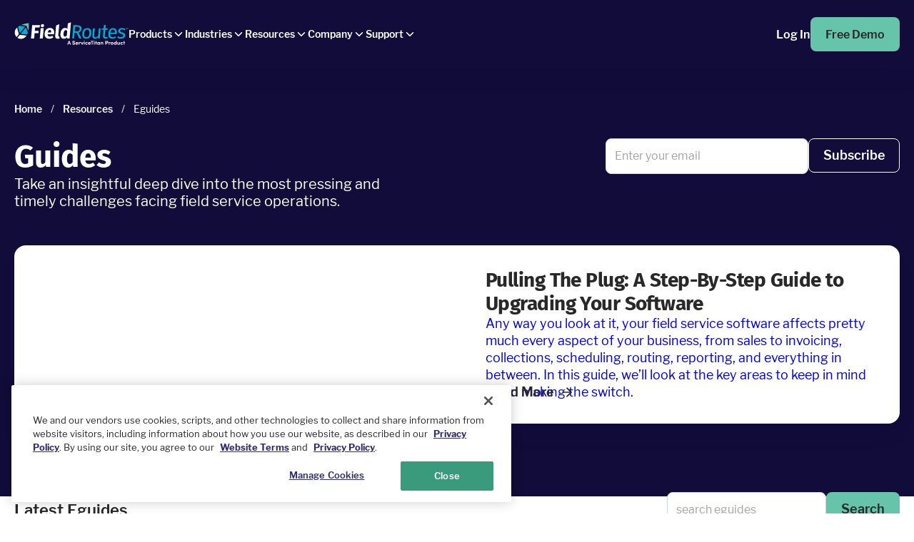

--- FILE ---
content_type: text/html; charset=UTF-8
request_url: https://www.fieldroutes.com/resources/eguides/page/1
body_size: 48233
content:
<!DOCTYPE html><html lang="en"><head><meta charSet="utf-8"/><meta http-equiv="x-ua-compatible" content="ie=edge"/><meta name="viewport" content="width=device-width, initial-scale=1, shrink-to-fit=no"/><meta name="generator" content="Gatsby 4.25.9"/><meta data-react-helmet="true" name="description" content="Take an insightful deep dive into the most pressing and timely challenges facing field service operations."/><meta data-react-helmet="true" name="application-name" content="Eguides  | FieldRoutes"/><meta data-react-helmet="true" name="robots" content="index, follow"/><meta data-react-helmet="true" property="og:site_name" content="FieldRoutes"/><meta data-react-helmet="true" property="og:type" content="website"/><meta data-react-helmet="true" property="og:url" content="https://www.fieldroutes.com/resources/eguides/page/1"/><meta data-react-helmet="true" property="og:title" content="Eguides  | FieldRoutes"/><meta data-react-helmet="true" property="og:description" content="Take an insightful deep dive into the most pressing and timely challenges facing field service operations."/><meta data-react-helmet="true" property="og:image" content="[data-uri]"/><meta data-react-helmet="true" name="twitter:card" content="summary_large_image"/><meta data-react-helmet="true" name="twitter:site" content="@fieldroutes"/><meta data-react-helmet="true" name="twitter:url" content="https://www.fieldroutes.com/resources/eguides/page/1"/><meta data-react-helmet="true" property="twitter:title" content="Eguides  | FieldRoutes"/><meta data-react-helmet="true" property="twitter:description" content="Take an insightful deep dive into the most pressing and timely challenges facing field service operations."/><meta data-react-helmet="true" name="twitter:image" content="[data-uri]"/><meta data-react-helmet="true" name="facebook-domain-verification" content="t0j6ii9hc6yeuvwg9pgeysnn7j28uv"/><style data-href="/styles.40300b8740f1063e0a81.css" data-identity="gatsby-global-css">@charset "UTF-8";@font-face{font-display:swap;font-family:Libre Franklin;font-style:normal;font-weight:900;src:url(/static/librefranklin-black-b697c6b88dc64587abf9cccca19283c7.ttf) format("truetype")}@font-face{font-display:swap;font-family:Libre Franklin;font-style:italic;font-weight:900;src:url(/static/librefranklin-blackitalic-7fc81d9dab4f9936ea0dca62f3530794.ttf) format("truetype")}@font-face{font-display:swap;font-family:Libre Franklin;font-style:normal;font-weight:700;src:url(/static/librefranklin-bold-46b4e75eaf417d64e11341c923a28c78.ttf) format("truetype")}@font-face{font-display:swap;font-family:Libre Franklin;font-style:italic;font-weight:700;src:url(/static/librefranklin-bolditalic-8fd6721b3aa5008857a72288d33f47a7.ttf) format("truetype")}@font-face{font-display:swap;font-family:Libre Franklin;font-style:normal;font-weight:600;src:url(/static/librefranklin-semibold-85395d6a8888a4a9817ec591f8fc9698.ttf) format("truetype")}@font-face{font-display:swap;font-family:Libre Franklin;font-style:italic;font-weight:600;src:url(/static/librefranklin-semibolditalic-845b98dac221a92d1c1db852861e1fc9.ttf) format("truetype")}@font-face{font-display:swap;font-family:Libre Franklin;font-style:normal;font-weight:500;src:url(/static/librefranklin-medium-39796afa5c8e7cd22dce083e5b2aa63f.ttf) format("truetype")}@font-face{font-display:swap;font-family:Libre Franklin;font-style:italic;font-weight:500;src:url(/static/librefranklin-mediumitalic-3f095d7ad2a2ef1aaf42874ed0260a22.ttf) format("truetype")}@font-face{font-display:swap;font-family:Libre Franklin;font-style:normal;font-weight:400;src:url(/static/librefranklin-regular-a2e03f01f2a2b1c346115d57c3183046.ttf) format("truetype")}@font-face{font-display:swap;font-family:Libre Franklin;font-style:italic;font-weight:400;src:url(/static/librefranklin-italic-9d73c712c7bb87f97f3a0a9ebbd66f99.ttf) format("truetype")}@font-face{font-display:swap;font-family:Fira Sans;font-style:normal;font-weight:900;src:url(/static/FiraSans-Black-4c9288bb30d14640b378e9f243500242.ttf) format("truetype")}@font-face{font-display:swap;font-family:Fira Sans;font-style:italic;font-weight:900;src:url(/static/FiraSans-BlackItalic-63aa2c89e7454dbeb66b321b186db8dd.ttf) format("truetype")}@font-face{font-display:swap;font-family:Fira Sans;font-style:normal;font-weight:700;src:url(/static/FiraSans-Bold-b2c1d356b236acbad8ef5790c854423e.ttf) format("truetype")}@font-face{font-display:swap;font-family:Fira Sans;font-style:italic;font-weight:700;src:url(/static/FiraSans-BoldItalic-33e67849ffeaee73812d1995caa52f7b.ttf) format("truetype")}@font-face{font-display:swap;font-family:Fira Sans;font-style:normal;font-weight:600;src:url(/static/FiraSans-SemiBold-9b44246405e74df4837ce38d2cd7221f.ttf) format("truetype")}@font-face{font-display:swap;font-family:Fira Sans;font-style:italic;font-weight:600;src:url(/static/FiraSans-SemiBoldItalic-1f4ce11a786257bad9516df574041dca.ttf) format("truetype")}@font-face{font-display:swap;font-family:Fira Sans;font-style:normal;font-weight:500;src:url(/static/FiraSans-Medium-d11d9e14e00fc1a967519449d8075551.ttf) format("truetype")}@font-face{font-display:swap;font-family:Fira Sans;font-style:italic;font-weight:500;src:url(/static/FiraSans-MediumItalic-7b50eb3ce6abe9450ed5be9b95fbb215.ttf) format("truetype")}@font-face{font-display:swap;font-family:Fira Sans;font-style:normal;font-weight:400;src:url(/static/FiraSans-Regular-f4eb295ecc2fb842d61c2f627f98ace7.ttf) format("truetype")}@font-face{font-display:swap;font-family:Fira Sans;font-style:italic;font-weight:400;src:url(/static/FiraSans-Italic-d904dfe336dfa0e12c266beacf849736.ttf) format("truetype")}.yt-lite{background-color:#000;background-position:50%;background-size:cover;contain:content;cursor:pointer;display:block;position:relative}.yt-lite.lyt-activated:before{background-image:url([data-uri]);background-position:top;background-repeat:repeat-x;box-sizing:initial;content:"";display:block;height:60px;padding-bottom:50px;position:absolute;top:0;transition:all .2s cubic-bezier(0,0,.2,1);width:100%}.yt-lite:after{content:"";display:block;padding-bottom:var(--aspect-ratio)}.yt-lite>iframe{height:100%;left:0;position:absolute;top:0;width:100%}.yt-lite>.lty-playbtn{background-color:#212121;border-radius:14%;height:46px;opacity:.8;transition:all .2s cubic-bezier(0,0,.2,1);width:70px;z-index:1}.yt-lite:hover>.lty-playbtn{background-color:red;opacity:1}.yt-lite>.lty-playbtn:before{border-color:#0000 #0000 #0000 #fff;border-style:solid;border-width:11px 0 11px 19px;content:""}.yt-lite>.lty-playbtn,.yt-lite>.lty-playbtn:before{left:50%;position:absolute;top:50%;transform:translate3d(-50%,-50%,0)}.yt-lite.lyt-activated{cursor:unset}.yt-lite.lyt-activated:before,.yt-lite.lyt-activated>.lty-playbtn{opacity:0;pointer-events:none}.slick-slider{-webkit-touch-callout:none;-webkit-tap-highlight-color:transparent;box-sizing:border-box;touch-action:pan-y;-webkit-user-select:none;user-select:none;-khtml-user-select:none}.slick-list,.slick-slider{display:block;position:relative}.slick-list{margin:0;overflow:hidden;padding:0}.slick-list:focus{outline:none}.slick-list.dragging{cursor:pointer;cursor:hand}.slick-slider .slick-list,.slick-slider .slick-track{transform:translateZ(0)}.slick-track{display:block;left:0;margin-left:auto;margin-right:auto;position:relative;top:0}.slick-track:after,.slick-track:before{content:"";display:table}.slick-track:after{clear:both}.slick-loading .slick-track{visibility:hidden}.slick-slide{display:none;float:left;height:100%;min-height:1px}[dir=rtl] .slick-slide{float:right}.slick-slide img{display:block}.slick-slide.slick-loading img{display:none}.slick-slide.dragging img{pointer-events:none}.slick-initialized .slick-slide{display:block}.slick-loading .slick-slide{visibility:hidden}.slick-vertical .slick-slide{border:1px solid #0000;display:block;height:auto}.slick-arrow.slick-hidden{display:none}.slick-loading .slick-list{background:#fff url([data-uri]) 50% no-repeat}@font-face{font-family:slick;font-style:normal;font-weight:400;src:url([data-uri]);src:url([data-uri]?#iefix) format("embedded-opentype"),url([data-uri]) format("woff"),url([data-uri]) format("truetype"),url([data-uri]#slick) format("svg")}.slick-next,.slick-prev{border:none;cursor:pointer;display:block;font-size:0;height:20px;line-height:0;padding:0;position:absolute;top:50%;transform:translateY(-50%);width:20px}.slick-next,.slick-next:focus,.slick-next:hover,.slick-prev,.slick-prev:focus,.slick-prev:hover{background:#0000;color:#0000;outline:none}.slick-next:focus:before,.slick-next:hover:before,.slick-prev:focus:before,.slick-prev:hover:before{opacity:1}.slick-next.slick-disabled:before,.slick-prev.slick-disabled:before{opacity:.25}.slick-next:before,.slick-prev:before{-webkit-font-smoothing:antialiased;-moz-osx-font-smoothing:grayscale;color:#fff;font-family:slick;font-size:20px;line-height:1;opacity:.75}.slick-prev{left:-25px}[dir=rtl] .slick-prev{left:auto;right:-25px}.slick-prev:before{content:"←"}[dir=rtl] .slick-prev:before{content:"→"}.slick-next{right:-25px}[dir=rtl] .slick-next{left:-25px;right:auto}.slick-next:before{content:"→"}[dir=rtl] .slick-next:before{content:"←"}.slick-dotted.slick-slider{margin-bottom:30px}.slick-dots{bottom:-25px;display:block;list-style:none;margin:0;padding:0;position:absolute;text-align:center;width:100%}.slick-dots li{display:inline-block;margin:0 5px;padding:0;position:relative}.slick-dots li,.slick-dots li button{cursor:pointer;height:20px;width:20px}.slick-dots li button{background:#0000;border:0;color:#0000;display:block;font-size:0;line-height:0;outline:none;padding:5px}.slick-dots li button:focus,.slick-dots li button:hover{outline:none}.slick-dots li button:focus:before,.slick-dots li button:hover:before{opacity:1}.slick-dots li button:before{-webkit-font-smoothing:antialiased;-moz-osx-font-smoothing:grayscale;color:#000;content:"•";font-family:slick;font-size:6px;height:20px;left:0;line-height:20px;opacity:.25;position:absolute;text-align:center;top:0;width:20px}.slick-dots li.slick-active button:before{color:#000;opacity:.75}.accordion-layout .accordion{border-style:none}.accordion-layout .accordion-summary{align-items:flex-start;flex-direction:row-reverse;justify-content:flex-start;padding-left:0!important}.accordion-layout .accordion-summary-content{padding-left:1.25rem}.accordion-layout .accordion-details{padding-left:2.5rem!important}.accordion-layout .accordion-summary-icon{padding-bottom:1px;padding-top:1px}:is(.accordion-layout .accordion-summary-icon) img{width:20px}.featuresV2-mobile-content-container .slick-next,.featuresV2-mobile-content-container .slick-prev{--tw-bg-opacity:1;--tw-shadow:0px 3px 6px 1px #a0a1bc59;--tw-shadow-colored:0px 3px 6px 1px var(--tw-shadow-color);background-color:rgb(0 0 0/var(--tw-bg-opacity,1));border-radius:9999px;bottom:-52px;box-shadow:var(--tw-ring-offset-shadow,0 0 #0000),var(--tw-ring-shadow,0 0 #0000),var(--tw-shadow);height:44px;top:auto;width:44px;z-index:1}.featuresV2-mobile-content-container .slick-next:before,.featuresV2-mobile-content-container .slick-prev:before{color:#0000;content:var(--tw-content);height:2rem;width:2rem}@media (min-width:768px){.featuresV2-mobile-content-container .slick-next,.featuresV2-mobile-content-container .slick-prev{height:48px;width:48px}}.featuresV2-mobile-content-container .slick-slide.slick-current>div>.featuresV2-mobile-item-heading{--tw-text-opacity:1;color:rgb(0 174 207/var(--tw-text-opacity,1));font-weight:700!important}.featuresV2-mobile-content-container .slick-prev{left:0}.featuresV2-mobile-content-container .slick-next{right:0}.featuresV2-mobile-content-container .slick-dots{display:none!important}.featuresV2-mobile-content-container .slick-dots li{margin-left:1px;margin-right:1px}.featuresV2-mobile-content-container .slick-dots li button:before{--tw-text-opacity:1;color:rgb(193 194 195/var(--tw-text-opacity,1));font-size:2.25rem;line-height:2.5rem;line-height:10px;opacity:1}.featuresV2-mobile-content-container .slick-dots li.slick-active button:before{--tw-text-opacity:1;color:rgb(59 130 246/var(--tw-text-opacity,1))}section:has(div>.featuresV6-container){overflow-x:hidden}:is(.featuresV6-desktop-featured-content-wrapper,.featuresV6-mobile-featured-content) .slick-slider .slick-dots{position:relative}:is(.featuresV6-desktop-featured-content-wrapper,.featuresV6-mobile-featured-content) .slick-slider .slick-dots{margin-left:auto;margin-right:auto}:is(.featuresV6-desktop-featured-content-wrapper,.featuresV6-mobile-featured-content) .slick-slider .slick-dots{width:-webkit-fit-content;width:fit-content}:is(.featuresV6-desktop-featured-content-wrapper,.featuresV6-mobile-featured-content) .slick-slider .slick-dots button{height:20px}:is(.featuresV6-desktop-featured-content-wrapper,.featuresV6-mobile-featured-content) .slick-slider .slick-dots button{width:20px}:is(.featuresV6-desktop-featured-content-wrapper,.featuresV6-mobile-featured-content) .slick-slider .slick-dots button:before{font-family:Arial,Helvetica,sans-serif}:is(.featuresV6-desktop-featured-content-wrapper,.featuresV6-mobile-featured-content) .slick-slider .slick-dots button:before{font-size:56px}:is(.featuresV6-desktop-featured-content-wrapper,.featuresV6-mobile-featured-content) .slick-slider .slick-dots button:before{--tw-text-opacity:1;color:rgb(107 114 128/var(--tw-text-opacity,1))}:is(.featuresV6-desktop-featured-content-wrapper,.featuresV6-mobile-featured-content) .slick-slider .slick-dots button:before{opacity:1}:is(.featuresV6-desktop-featured-content-wrapper,.featuresV6-mobile-featured-content) .slick-slider .slick-dots.dark .slick-active button:before,:is(.featuresV6-desktop-featured-content-wrapper,.featuresV6-mobile-featured-content) .slick-slider .slick-dots.dark button:hover:before{--tw-text-opacity:1;color:rgb(0 0 0/var(--tw-text-opacity,1))}:is(.featuresV6-desktop-featured-content-wrapper,.featuresV6-mobile-featured-content) .slick-slider .slick-dots.light .slick-active button:before,:is(.featuresV6-desktop-featured-content-wrapper,.featuresV6-mobile-featured-content) .slick-slider .slick-dots.light button:hover:before{--tw-text-opacity:1;color:rgb(255 255 255/var(--tw-text-opacity,1))}:is(.featuresV6-desktop-featured-content-wrapper,.featuresV6-mobile-featured-content) .slick-slider .slick-dots.light .slick-active button:before,:is(.featuresV6-desktop-featured-content-wrapper,.featuresV6-mobile-featured-content) .slick-slider .slick-dots.light button:hover:before{opacity:1!important}:is(.featuresV6-desktop-featured-content-wrapper,.featuresV6-mobile-featured-content) .slick-slider .slick-dots.light button:before{color:#fff;opacity:.25}.featuresV6-desktop-featured-content-wrapper .slick-list{-webkit-clip-path:inset(0 -100vw 0 -110px);clip-path:inset(0 -100vw 0 -110px);overflow:visible}.featuresV6-desktop-featured-content-wrapper .featuresV6-desktop-slider-arrow{align-items:center;bottom:-37px;cursor:pointer;display:flex;position:absolute}.featuresV6-mobile-featured-content .slick-next,.featuresV6-mobile-featured-content .slick-prev{border-radius:9999px;bottom:-52px;cursor:pointer;height:2.75rem;top:auto;width:2.75rem;z-index:1}.featuresV6-mobile-featured-content .slick-next:before,.featuresV6-mobile-featured-content .slick-prev:before{color:#0000;content:var(--tw-content);height:2rem;width:2rem}@media (min-width:768px){.featuresV6-mobile-featured-content .slick-next,.featuresV6-mobile-featured-content .slick-prev{height:3rem;width:3rem}}.featuresV6-mobile-featured-content .slick-prev{left:0}.featuresV6-mobile-featured-content .slick-next{right:0}.featuresV6-mobile-featured-content .slick-dots li{margin-left:1px;margin-right:1px}.featuresV6-mobile-featured-content .slick-track{display:flex}.featuresV6-mobile-featured-content .slick-track .slick-slide{display:flex;height:auto}.featuresV6-mobile-featured-content .slick-track.slick-slide>div{display:flex}@media (min-width:1024px){.featuresV7 .featuresV7-navigation-content .slick-track{display:flex;flex:1 1 0%;margin:0!important;overflow:visible;transform:none!important;width:-webkit-max-content!important;width:max-content!important;width:100%}.featuresV7 .featuresV7-navigation-content .slick-list{display:flex}.featuresV7 .featuresV7-navigation-content .slick-slide{display:inline-block;margin-left:2rem;margin-right:2rem;padding:0;width:auto}.featuresV7 .featuresV7-navigation-content .slick-slide:first-child{margin-left:0}.featuresV7 .featuresV7-navigation-content .slick-slide:last-child{margin-right:0}}.featuresV7 .featuresV7-navigation-content .slick-track{-ms-overflow-style:none;overflow:auto;scrollbar-width:thin}.featuresV7 .featuresV7-navigation-content .slick-track::-webkit-scrollbar{display:none}.featuresV7 .slick-slide{padding-left:1.5rem;padding-right:1.5rem}@media (min-width:768px){.featuresV7 .slick-slide{padding-left:0;padding-right:0}}.slider-container .slick-slider .slick-track{display:flex;justify-content:left!important;margin:0!important}.slider-container .slick-slider .slick-slide>div{height:100%}.slider-container .slick-slider .slick-slide{height:inherit}.slider-container .slick-slider .slick-slide>div>div{height:100%}.slider-container .slick-slider .slick-next,.slider-container .slick-slider .slick-prev{background-color:#2a3e55;border-radius:3px;bottom:-115px;color:#fff;display:flex;font-size:0;height:56px;line-height:1;overflow:hidden;position:absolute;top:inherit;transition:background-color .3s ease;width:56px;z-index:1}.slider-container .slick-slider .slick-next:before,.slider-container .slick-slider .slick-prev:before{content:""}.slider-container .slick-slider .slick-next:after,.slider-container .slick-slider .slick-prev:after{font-size:40px;left:21px;line-height:14px;position:absolute}.slider-container .slick-slider .slick-prev{left:0}.slider-container .slick-slider .slick-prev:after{content:"‹"}.slider-container .slick-slider .slick-next{left:70px}.slider-container .slick-slider .slick-next:after{content:"›"}.slider-container .slick-slider .slick-next.slick-disabled,.slider-container .slick-slider .slick-prev.slick-disabled{background-color:#d4d8dd;color:#718096;cursor:default}.slider-container .slick-slider .slick-next:hover:not(.slick-disabled),.slider-container .slick-slider .slick-prev:hover:not(.slick-disabled){background-color:#4a5568}.slider-container .slick-slider .slick-dots{bottom:-73px!important;left:inherit!important;position:absolute;right:-8px!important;top:inherit;width:-webkit-max-content!important;width:max-content!important}.slider-container .slick-slider .slick-dots li button:before{color:#d4d8dd;font-size:16px!important;height:16px;opacity:1;width:16px}.slider-container .slick-slider .slick-dots li.slick-active button:before{color:#2a3e55;opacity:1}.slider-container .testimonial-author-container{bottom:0;margin-bottom:1.5rem;padding-left:1.5rem;padding-right:1.5rem;position:absolute}@media (min-width:768px){.slider-container .testimonial-author-container{margin-bottom:3rem;padding-left:3rem;padding-right:3rem}}.slider-container .testimonial-inner-container{padding-bottom:190px;padding-left:1.5rem;padding-right:1.5rem;padding-top:1.5rem}@media (min-width:768px){.slider-container .testimonial-inner-container{padding-bottom:9rem;padding-left:3rem;padding-right:3rem;padding-top:3rem}}@media (max-width:767px){.slider-container .testimonial{gap:0}.slider-container .testimonial button{width:100%}}@media (max-width:640px){.slider-container .slick-slider .slick-next,.slider-container .slick-slider .slick-prev{bottom:-90px;height:40px;width:40px}.slider-container .slick-slider .slick-next:after,.slider-container .slick-slider .slick-prev:after{font-size:36px;left:13px}.slider-container .slick-slider .slick-next{left:54px}.slider-container .slick-slider .slick-dots li button:before{font-size:14px!important;height:14px;width:14px}.slider-container .slick-slider .slick-dots li{margin:0!important;width:17px!important}.slider-container .slick-slider .slick-dots{bottom:-66px!important;right:-4px!important}}*,:after,:before{--tw-border-spacing-x:0;--tw-border-spacing-y:0;--tw-translate-x:0;--tw-translate-y:0;--tw-rotate:0;--tw-skew-x:0;--tw-skew-y:0;--tw-scale-x:1;--tw-scale-y:1;--tw-pan-x: ;--tw-pan-y: ;--tw-pinch-zoom: ;--tw-scroll-snap-strictness:proximity;--tw-gradient-from-position: ;--tw-gradient-via-position: ;--tw-gradient-to-position: ;--tw-ordinal: ;--tw-slashed-zero: ;--tw-numeric-figure: ;--tw-numeric-spacing: ;--tw-numeric-fraction: ;--tw-ring-inset: ;--tw-ring-offset-width:0px;--tw-ring-offset-color:#fff;--tw-ring-color:#3b82f680;--tw-ring-offset-shadow:0 0 #0000;--tw-ring-shadow:0 0 #0000;--tw-shadow:0 0 #0000;--tw-shadow-colored:0 0 #0000;--tw-blur: ;--tw-brightness: ;--tw-contrast: ;--tw-grayscale: ;--tw-hue-rotate: ;--tw-invert: ;--tw-saturate: ;--tw-sepia: ;--tw-drop-shadow: ;--tw-backdrop-blur: ;--tw-backdrop-brightness: ;--tw-backdrop-contrast: ;--tw-backdrop-grayscale: ;--tw-backdrop-hue-rotate: ;--tw-backdrop-invert: ;--tw-backdrop-opacity: ;--tw-backdrop-saturate: ;--tw-backdrop-sepia: ;--tw-contain-size: ;--tw-contain-layout: ;--tw-contain-paint: ;--tw-contain-style: }::backdrop{--tw-border-spacing-x:0;--tw-border-spacing-y:0;--tw-translate-x:0;--tw-translate-y:0;--tw-rotate:0;--tw-skew-x:0;--tw-skew-y:0;--tw-scale-x:1;--tw-scale-y:1;--tw-pan-x: ;--tw-pan-y: ;--tw-pinch-zoom: ;--tw-scroll-snap-strictness:proximity;--tw-gradient-from-position: ;--tw-gradient-via-position: ;--tw-gradient-to-position: ;--tw-ordinal: ;--tw-slashed-zero: ;--tw-numeric-figure: ;--tw-numeric-spacing: ;--tw-numeric-fraction: ;--tw-ring-inset: ;--tw-ring-offset-width:0px;--tw-ring-offset-color:#fff;--tw-ring-color:#3b82f680;--tw-ring-offset-shadow:0 0 #0000;--tw-ring-shadow:0 0 #0000;--tw-shadow:0 0 #0000;--tw-shadow-colored:0 0 #0000;--tw-blur: ;--tw-brightness: ;--tw-contrast: ;--tw-grayscale: ;--tw-hue-rotate: ;--tw-invert: ;--tw-saturate: ;--tw-sepia: ;--tw-drop-shadow: ;--tw-backdrop-blur: ;--tw-backdrop-brightness: ;--tw-backdrop-contrast: ;--tw-backdrop-grayscale: ;--tw-backdrop-hue-rotate: ;--tw-backdrop-invert: ;--tw-backdrop-opacity: ;--tw-backdrop-saturate: ;--tw-backdrop-sepia: ;--tw-contain-size: ;--tw-contain-layout: ;--tw-contain-paint: ;--tw-contain-style: }.container{width:100%}@media (min-width:640px){.container{max-width:640px}}@media (min-width:768px){.container{max-width:768px}}@media (min-width:1024px){.container{max-width:1024px}}@media (min-width:1280px){.container{max-width:1280px}}@media (min-width:1536px){.container{max-width:1536px}}.pointer-events-none{pointer-events:none}.visible{visibility:visible}.collapse{visibility:collapse}.static{position:static}.fixed{position:fixed}.\!absolute{position:absolute!important}.absolute{position:absolute}.relative{position:relative}.sticky{position:-webkit-sticky;position:sticky}.inset-0{inset:0}.-bottom-\[37px\]{bottom:-37px}.-left-2{left:-.5rem}.bottom-0{bottom:0}.bottom-10{bottom:2.5rem}.bottom-8{bottom:2rem}.bottom-\[-52px\]{bottom:-52px}.bottom-\[-60px\]{bottom:-60px}.bottom-\[7px\]{bottom:7px}.left-0{left:0}.left-5{left:1.25rem}.left-\[-120px\]{left:-120px}.left-\[40px\]{left:40px}.left-\[unset\]{left:unset}.right-0{right:0}.right-3{right:.75rem}.right-\[-120px\]{right:-120px}.right-\[-50px\]{right:-50px}.right-\[0\]{right:0}.right-\[40px\]{right:40px}.right-\[60px\]{right:60px}.top-0{top:0}.top-3{top:.75rem}.top-4{top:1rem}.top-\[10px\]{top:10px}.top-\[20px\]{top:20px}.top-\[40\%\]{top:40%}.top-\[unset\]{top:unset}.top-auto{top:auto}.z-10{z-index:10}.z-\[1\]{z-index:1}.z-\[9999\]{z-index:9999}.m-0{margin:0}.m-auto{margin:auto}.\!my-0{margin-bottom:0!important;margin-top:0!important}.mx-0{margin-left:0;margin-right:0}.mx-\[1px\]{margin-left:1px;margin-right:1px}.mx-\[auto\],.mx-auto{margin-left:auto;margin-right:auto}.my-0{margin-bottom:0;margin-top:0}.my-4{margin-bottom:1rem;margin-top:1rem}.my-5{margin-bottom:1.25rem;margin-top:1.25rem}.my-8{margin-bottom:2rem;margin-top:2rem}.my-\[0\]{margin-bottom:0;margin-top:0}.\!-mt-\[5px\]{margin-top:-5px!important}.\!mb-0{margin-bottom:0!important}.\!mb-5{margin-bottom:1.25rem!important}.\!mt-0{margin-top:0!important}.\!mt-10{margin-top:2.5rem!important}.\!mt-3{margin-top:.75rem!important}.\!mt-4{margin-top:1rem!important}.\!mt-\[10px\]{margin-top:10px!important}.\!mt-\[20px\]{margin-top:20px!important}.-mt-1{margin-top:-.25rem}.-mt-\[1000px\]{margin-top:-1000px}.mb-0{margin-bottom:0}.mb-10{margin-bottom:2.5rem}.mb-12{margin-bottom:3rem}.mb-14{margin-bottom:3.5rem}.mb-2{margin-bottom:.5rem}.mb-4{margin-bottom:1rem}.mb-5{margin-bottom:1.25rem}.mb-6{margin-bottom:1.5rem}.mb-7{margin-bottom:1.75rem}.mb-8{margin-bottom:2rem}.mb-9{margin-bottom:2.25rem}.mb-\[10px\]{margin-bottom:10px}.mb-\[16px\]{margin-bottom:16px}.mb-\[18px\]{margin-bottom:18px}.mb-\[20px\]{margin-bottom:20px}.mb-\[30px\]{margin-bottom:30px}.mb-\[56px\]{margin-bottom:56px}.mb-\[60px\]{margin-bottom:60px}.mb-auto{margin-bottom:auto}.ml-0{margin-left:0}.ml-4{margin-left:1rem}.ml-5{margin-left:1.25rem}.ml-\[-0\.425rem\]{margin-left:-.425rem}.ml-auto{margin-left:auto}.mr-10{margin-right:2.5rem}.mr-2{margin-right:.5rem}.mr-4{margin-right:1rem}.mr-8{margin-right:2rem}.mr-\[40px\]{margin-right:40px}.mr-\[5px\]{margin-right:5px}.mr-auto{margin-right:auto}.mt-0{margin-top:0}.mt-1{margin-top:.25rem}.mt-10{margin-top:2.5rem}.mt-3{margin-top:.75rem}.mt-5{margin-top:1.25rem}.mt-6{margin-top:1.5rem}.mt-8{margin-top:2rem}.mt-9{margin-top:2.25rem}.mt-\[10px\]{margin-top:10px}.mt-\[15px\]{margin-top:15px}.mt-\[20px\]{margin-top:20px}.mt-\[30px\]{margin-top:30px}.mt-\[40px\]{margin-top:40px}.line-clamp-2{-webkit-line-clamp:2}.line-clamp-2,.line-clamp-4{-webkit-box-orient:vertical;display:-webkit-box;overflow:hidden}.line-clamp-4{-webkit-line-clamp:4}.block{display:block}.inline-block{display:inline-block}.inline{display:inline}.flex{display:flex}.table{display:table}.grid{display:grid}.contents{display:contents}.\!hidden{display:none!important}.hidden{display:none}.\!aspect-video{aspect-ratio:16/9!important}.aspect-\[16\/9\]{aspect-ratio:16/9}.aspect-square{aspect-ratio:1/1}.aspect-video{aspect-ratio:16/9}.size-4{height:1rem;width:1rem}.size-fit{height:-webkit-fit-content;height:fit-content;width:-webkit-fit-content;width:fit-content}.size-full{height:100%;width:100%}.h-0{height:0}.h-10{height:2.5rem}.h-11{height:2.75rem}.h-12{height:3rem}.h-7{height:1.75rem}.h-\[20px\]{height:20px}.h-\[220px\]{height:220px}.h-\[250px\]{height:250px}.h-\[275px\]{height:275px}.h-\[30px\]{height:30px}.h-\[32px\]{height:32px}.h-\[34px\]{height:34px}.h-\[40px\]{height:40px}.h-\[435px\]{height:435px}.h-\[44px\]{height:44px}.h-\[48px\]{height:48px}.h-\[540px\]{height:540px}.h-\[60px\]{height:60px}.h-auto{height:auto}.h-fit{height:-webkit-fit-content;height:fit-content}.h-full{height:100%}.h-max{height:-webkit-max-content;height:max-content}.max-h-\[275px\]{max-height:275px}.max-h-\[400px\]{max-height:400px}.max-h-\[435px\]{max-height:435px}.max-h-fit{max-height:-webkit-fit-content;max-height:fit-content}.\!min-h-max{min-height:-webkit-max-content!important;min-height:max-content!important}.\!w-\[calc\(100\%-25px\)\]{width:calc(100% - 25px)!important}.\!w-fit{width:-webkit-fit-content!important;width:fit-content!important}.\!w-full{width:100%!important}.w-11{width:2.75rem}.w-12{width:3rem}.w-\[110px\]{width:110px}.w-\[16px\]{width:16px}.w-\[20px\]{width:20px}.w-\[265px\]{width:265px}.w-\[30px\]{width:30px}.w-\[32px\]{width:32px}.w-\[40px\]{width:40px}.w-\[44px\]{width:44px}.w-\[48px\]{width:48px}.w-\[50px\]{width:50px}.w-\[5px\]{width:5px}.w-\[60px\]{width:60px}.w-\[68px\]{width:68px}.w-\[90px\]{width:90px}.w-\[calc\(100\%\*5\.5\/12\)\]{width:45.83333%}.w-\[calc\(100\%\*6\.5\/12\)\]{width:54.16667%}.w-\[calc\(100\%-60px\)\]{width:calc(100% - 60px)}.w-auto{width:auto}.w-fit{width:-webkit-fit-content;width:fit-content}.w-full{width:100%}.w-max{width:-webkit-max-content;width:max-content}.min-w-\[120px\]{min-width:120px}.min-w-\[263px\]{min-width:263px}.\!max-w-full{max-width:100%!important}.max-w-\[100px\]{max-width:100px}.max-w-\[1320px\]{max-width:1320px}.max-w-\[575px\]{max-width:575px}.max-w-\[770px\]{max-width:770px}.max-w-\[800px\]{max-width:800px}.max-w-\[860px\]{max-width:860px}.max-w-\[864px\]{max-width:864px}.max-w-full{max-width:100%}.flex-1{flex:1 1 0%}.flex-none{flex:none}.flex-shrink,.shrink{flex-shrink:1}.flex-grow,.grow{flex-grow:1}.border-collapse{border-collapse:collapse}.origin-center{transform-origin:center}.transform{transform:translate(var(--tw-translate-x),var(--tw-translate-y)) rotate(var(--tw-rotate)) skewX(var(--tw-skew-x)) skewY(var(--tw-skew-y)) scaleX(var(--tw-scale-x)) scaleY(var(--tw-scale-y))}@keyframes trustbarScroll{0%{transform:translateX(0)}to{transform:translateX(-1200px)}}.animate-\[trustbarScroll_20s_linear_infinite\]{animation:trustbarScroll 20s linear infinite}.cursor-pointer{cursor:pointer}.select-none{-webkit-user-select:none;user-select:none}.resize{resize:both}.list-outside{list-style-position:outside}.list-decimal{list-style-type:decimal}.list-disc{list-style-type:disc}.appearance-none{-webkit-appearance:none;appearance:none}.grid-cols-1{grid-template-columns:repeat(1,minmax(0,1fr))}.grid-cols-2{grid-template-columns:repeat(2,minmax(0,1fr))}.flex-row{flex-direction:row}.flex-row-reverse{flex-direction:row-reverse}.flex-col{flex-direction:column}.flex-col-reverse{flex-direction:column-reverse}.flex-wrap{flex-wrap:wrap}.place-content-center{place-content:center}.items-start{align-items:flex-start}.items-end{align-items:flex-end}.items-center{align-items:center}.items-baseline{align-items:baseline}.\!justify-start{justify-content:flex-start!important}.justify-start{justify-content:flex-start}.justify-end{justify-content:flex-end}.justify-center{justify-content:center}.justify-between{justify-content:space-between}.justify-evenly{justify-content:space-evenly}.gap-1{gap:.25rem}.gap-10{gap:2.5rem}.gap-12{gap:3rem}.gap-16{gap:4rem}.gap-2{gap:.5rem}.gap-3{gap:.75rem}.gap-4{gap:1rem}.gap-5{gap:1.25rem}.gap-6{gap:1.5rem}.gap-7{gap:1.75rem}.gap-8{gap:2rem}.gap-\[16px\]{gap:16px}.gap-\[20px\]{gap:20px}.gap-\[24px\]{gap:24px}.gap-\[30px\]{gap:30px}.gap-\[32px\]{gap:32px}.gap-\[48px\]{gap:48px}.gap-x-10{column-gap:2.5rem}.gap-y-5{row-gap:1.25rem}.gap-y-6{row-gap:1.5rem}.overflow-auto{overflow:auto}.overflow-hidden{overflow:hidden}.overflow-x-hidden{overflow-x:hidden}.overflow-y-hidden{overflow-y:hidden}.whitespace-nowrap{white-space:nowrap}.\!rounded-\[4px\]{border-radius:4px!important}.rounded{border-radius:.25rem}.rounded-2xl{border-radius:1rem}.rounded-\[10px\]{border-radius:10px}.rounded-\[16px\]{border-radius:16px}.rounded-\[3px\]{border-radius:3px}.rounded-\[50\%\]{border-radius:50%}.rounded-\[6px\]{border-radius:6px}.rounded-full{border-radius:9999px}.rounded-b-\[4px\]{border-bottom-left-radius:4px;border-bottom-right-radius:4px}.rounded-t-\[4px\]{border-top-left-radius:4px;border-top-right-radius:4px}.border{border-width:1px}.border-0{border-width:0}.border-2{border-width:2px}.border-b-2{border-bottom-width:2px}.border-b-4{border-bottom-width:4px}.border-l-0{border-left-width:0}.border-l-2{border-left-width:2px}.border-r-0{border-right-width:0}.border-t-0{border-top-width:0}.border-solid{border-style:solid}.border-none{border-style:none}.\!border-black{--tw-border-opacity:1!important;border-color:rgb(0 0 0/var(--tw-border-opacity,1))!important}.border-\[\#7275AA\]{--tw-border-opacity:1;border-color:rgb(114 117 170/var(--tw-border-opacity,1))}.border-\[\#F3F3F3\]{--tw-border-opacity:1;border-color:rgb(243 243 243/var(--tw-border-opacity,1))}.border-\[\#e5e7eb\]{--tw-border-opacity:1;border-color:rgb(229 231 235/var(--tw-border-opacity,1))}.border-gray-100{--tw-border-opacity:1;border-color:rgb(243 244 246/var(--tw-border-opacity,1))}.border-gray-500{--tw-border-opacity:1;border-color:rgb(107 114 128/var(--tw-border-opacity,1))}.border-slate-50{--tw-border-opacity:1;border-color:rgb(248 250 252/var(--tw-border-opacity,1))}.border-transparent{border-color:#0000}.bg-\[\\w-\]{background-color:\w-}.bg-black{--tw-bg-opacity:1;background-color:rgb(0 0 0/var(--tw-bg-opacity,1))}.bg-blue-500{--tw-bg-opacity:1;background-color:rgb(59 130 246/var(--tw-bg-opacity,1))}.bg-blue-600{--tw-bg-opacity:1;background-color:rgb(0 174 207/var(--tw-bg-opacity,1))}.bg-gray-300{--tw-bg-opacity:1;background-color:rgb(209 213 219/var(--tw-bg-opacity,1))}.bg-navy-900{--tw-bg-opacity:1;background-color:rgb(17 12 57/var(--tw-bg-opacity,1))}.bg-slate-50{--tw-bg-opacity:1;background-color:rgb(248 250 252/var(--tw-bg-opacity,1))}.bg-sunset-400{--tw-bg-opacity:1;background-color:rgb(255 89 90/var(--tw-bg-opacity,1))}.bg-white{--tw-bg-opacity:1;background-color:rgb(255 255 255/var(--tw-bg-opacity,1))}.bg-gradient-to-l{background-image:linear-gradient(to left,var(--tw-gradient-stops))}.bg-gradient-to-r{background-image:linear-gradient(to right,var(--tw-gradient-stops))}.bg-none{background-image:none}.from-\[\#EEEEEE\]{--tw-gradient-from:#eee var(--tw-gradient-from-position);--tw-gradient-to:#eee0 var(--tw-gradient-to-position);--tw-gradient-stops:var(--tw-gradient-from),var(--tw-gradient-to)}.from-\[transparent\]{--tw-gradient-from:#0000 var(--tw-gradient-from-position);--tw-gradient-to:#0000 var(--tw-gradient-to-position);--tw-gradient-stops:var(--tw-gradient-from),var(--tw-gradient-to)}.from-gray-100{--tw-gradient-from:#f3f4f6 var(--tw-gradient-from-position);--tw-gradient-to:#f3f4f600 var(--tw-gradient-to-position);--tw-gradient-stops:var(--tw-gradient-from),var(--tw-gradient-to)}.from-white{--tw-gradient-from:#fff var(--tw-gradient-from-position);--tw-gradient-to:#fff0 var(--tw-gradient-to-position);--tw-gradient-stops:var(--tw-gradient-from),var(--tw-gradient-to)}.to-\[\#FFFFFF\]{--tw-gradient-to:#fff var(--tw-gradient-to-position)}.to-blue-400{--tw-gradient-to:#60a5fa var(--tw-gradient-to-position)}.to-transparent{--tw-gradient-to:#0000 var(--tw-gradient-to-position)}.bg-contain{background-size:contain}.bg-center{background-position:50%}.bg-no-repeat{background-repeat:no-repeat}.fill-black{fill:#000}.fill-slate-300{fill:#cbd5e1}.object-contain{object-fit:contain}.object-cover{object-fit:cover}.object-bottom{object-position:bottom}.object-center{object-position:center}.\!p-0{padding:0!important}.p-0{padding:0}.p-2{padding:.5rem}.p-5{padding:1.25rem}.p-6{padding:1.5rem}.p-8{padding:2rem}.px-3{padding-left:.75rem;padding-right:.75rem}.px-4{padding-left:1rem;padding-right:1rem}.px-5{padding-left:1.25rem;padding-right:1.25rem}.px-6{padding-left:1.5rem;padding-right:1.5rem}.px-\[10px\]{padding-left:10px;padding-right:10px}.px-\[45px\]{padding-left:45px;padding-right:45px}.py-0{padding-bottom:0;padding-top:0}.py-2{padding-bottom:.5rem;padding-top:.5rem}.py-4{padding-bottom:1rem;padding-top:1rem}.py-\[10px\]{padding-bottom:10px;padding-top:10px}.py-\[1px\]{padding-bottom:1px;padding-top:1px}.\!pl-0{padding-left:0!important}.pb-1{padding-bottom:.25rem}.pb-12{padding-bottom:3rem}.pb-20{padding-bottom:5rem}.pb-8{padding-bottom:2rem}.pb-\[190px\]{padding-bottom:190px}.pb-\[84px\]{padding-bottom:84px}.pl-0{padding-left:0}.pl-10{padding-left:2.5rem}.pl-4{padding-left:1rem}.pl-6{padding-left:1.5rem}.pl-\[30px\]{padding-left:30px}.pr-10{padding-right:2.5rem}.pr-6{padding-right:1.5rem}.pt-10{padding-top:2.5rem}.pt-6{padding-top:1.5rem}.pt-\[30px\]{padding-top:30px}.text-left{text-align:left}.text-center{text-align:center}.\!text-right{text-align:right!important}.text-right{text-align:right}.\!text-sm{font-size:16px!important;line-height:135%!important}.text-4xl{font-size:2.25rem;line-height:2.5rem}.text-\[12px\]{font-size:12px}.text-\[13px\]{font-size:13px}.text-\[17px\]{font-size:17px}.text-\[56px\]{font-size:56px}.text-base{font-size:1rem;line-height:1.5rem}.text-lg{font-size:20px;line-height:135%}.text-md{font-size:18px;line-height:135%}.text-mobile-h1{font-size:44px;font-weight:700;letter-spacing:-.02em;line-height:120%}.text-sm{font-size:16px;line-height:135%}.text-xl{font-size:1.25rem;line-height:1.75rem}.\!font-bold{font-weight:700!important}.\!font-medium{font-weight:500!important}.font-bold{font-weight:700}.font-normal{font-weight:400}.uppercase{text-transform:uppercase}.capitalize{text-transform:capitalize}.italic{font-style:italic}.\!leading-none{line-height:1!important}.leading-\[10px\]{line-height:10px}.leading-\[16px\]{line-height:16px}.leading-\[28px\]{line-height:28px}.leading-\[90\%\]{line-height:90%}.leading-none{line-height:1}.\!text-\[\#373680\]{--tw-text-opacity:1!important;color:rgb(55 54 128/var(--tw-text-opacity,1))!important}.\!text-black{--tw-text-opacity:1!important;color:rgb(0 0 0/var(--tw-text-opacity,1))!important}.text-\[\#373680\]{--tw-text-opacity:1;color:rgb(55 54 128/var(--tw-text-opacity,1))}.text-\[\#4BB699\]{--tw-text-opacity:1;color:rgb(75 182 153/var(--tw-text-opacity,1))}.text-black{--tw-text-opacity:1;color:rgb(0 0 0/var(--tw-text-opacity,1))}.text-blue-500{--tw-text-opacity:1;color:rgb(59 130 246/var(--tw-text-opacity,1))}.text-blue-600{--tw-text-opacity:1;color:rgb(0 174 207/var(--tw-text-opacity,1))}.text-gray-300{--tw-text-opacity:1;color:rgb(209 213 219/var(--tw-text-opacity,1))}.text-gray-400{--tw-text-opacity:1;color:rgb(193 194 195/var(--tw-text-opacity,1))}.text-gray-500{--tw-text-opacity:1;color:rgb(107 114 128/var(--tw-text-opacity,1))}.text-gray-900{--tw-text-opacity:1;color:rgb(40 40 40/var(--tw-text-opacity,1))}.text-navy-50{--tw-text-opacity:1;color:rgb(230 231 240/var(--tw-text-opacity,1))}.text-slate-300{--tw-text-opacity:1;color:rgb(203 213 225/var(--tw-text-opacity,1))}.text-white{--tw-text-opacity:1;color:rgb(255 255 255/var(--tw-text-opacity,1))}.underline{-webkit-text-decoration-line:underline;text-decoration-line:underline}.overline{-webkit-text-decoration-line:overline;text-decoration-line:overline}.no-underline{-webkit-text-decoration-line:none;text-decoration-line:none}.opacity-0{opacity:0}.opacity-100{opacity:1}.\!shadow-none{--tw-shadow:0 0 #0000!important;--tw-shadow-colored:0 0 #0000!important;box-shadow:var(--tw-ring-offset-shadow,0 0 #0000),var(--tw-ring-shadow,0 0 #0000),var(--tw-shadow)!important}.shadow{--tw-shadow:0 1px 3px 0 #0000001a,0 1px 2px -1px #0000001a;--tw-shadow-colored:0 1px 3px 0 var(--tw-shadow-color),0 1px 2px -1px var(--tw-shadow-color)}.shadow,.shadow-\[0px_3px_6px_1px_rgba\(160\2c 161\2c 188\2c 0\.35\)\]{box-shadow:var(--tw-ring-offset-shadow,0 0 #0000),var(--tw-ring-shadow,0 0 #0000),var(--tw-shadow)}.shadow-\[0px_3px_6px_1px_rgba\(160\2c 161\2c 188\2c 0\.35\)\]{--tw-shadow:0px 3px 6px 1px #a0a1bc59;--tw-shadow-colored:0px 3px 6px 1px var(--tw-shadow-color)}.shadow-xl{--tw-shadow:0 20px 25px -5px #0000001a,0 8px 10px -6px #0000001a;--tw-shadow-colored:0 20px 25px -5px var(--tw-shadow-color),0 8px 10px -6px var(--tw-shadow-color);box-shadow:var(--tw-ring-offset-shadow,0 0 #0000),var(--tw-ring-shadow,0 0 #0000),var(--tw-shadow)}.outline{outline-style:solid}.blur{--tw-blur:blur(8px)}.blur,.drop-shadow-\[0px_15px_40px_rgba\(11\2c _26\2c _33\2c _0\.1\)\]{filter:var(--tw-blur) var(--tw-brightness) var(--tw-contrast) var(--tw-grayscale) var(--tw-hue-rotate) var(--tw-invert) var(--tw-saturate) var(--tw-sepia) var(--tw-drop-shadow)}.drop-shadow-\[0px_15px_40px_rgba\(11\2c _26\2c _33\2c _0\.1\)\]{--tw-drop-shadow:drop-shadow(0px 15px 40px #0b1a211a)}.grayscale{--tw-grayscale:grayscale(100%)}.grayscale,.invert{filter:var(--tw-blur) var(--tw-brightness) var(--tw-contrast) var(--tw-grayscale) var(--tw-hue-rotate) var(--tw-invert) var(--tw-saturate) var(--tw-sepia) var(--tw-drop-shadow)}.invert{--tw-invert:invert(100%)}.filter{filter:var(--tw-blur) var(--tw-brightness) var(--tw-contrast) var(--tw-grayscale) var(--tw-hue-rotate) var(--tw-invert) var(--tw-saturate) var(--tw-sepia) var(--tw-drop-shadow)}.backdrop-filter{-webkit-backdrop-filter:var(--tw-backdrop-blur) var(--tw-backdrop-brightness) var(--tw-backdrop-contrast) var(--tw-backdrop-grayscale) var(--tw-backdrop-hue-rotate) var(--tw-backdrop-invert) var(--tw-backdrop-opacity) var(--tw-backdrop-saturate) var(--tw-backdrop-sepia);backdrop-filter:var(--tw-backdrop-blur) var(--tw-backdrop-brightness) var(--tw-backdrop-contrast) var(--tw-backdrop-grayscale) var(--tw-backdrop-hue-rotate) var(--tw-backdrop-invert) var(--tw-backdrop-opacity) var(--tw-backdrop-saturate) var(--tw-backdrop-sepia)}.transition{transition-duration:.15s;transition-property:color,background-color,border-color,fill,stroke,opacity,box-shadow,transform,filter,-webkit-text-decoration-color,-webkit-backdrop-filter;transition-property:color,background-color,border-color,text-decoration-color,fill,stroke,opacity,box-shadow,transform,filter,backdrop-filter;transition-property:color,background-color,border-color,text-decoration-color,fill,stroke,opacity,box-shadow,transform,filter,backdrop-filter,-webkit-text-decoration-color,-webkit-backdrop-filter;transition-timing-function:cubic-bezier(.4,0,.2,1)}.transition-\[top\]{transition-duration:.15s;transition-property:top;transition-timing-function:cubic-bezier(.4,0,.2,1)}.transition-all{transition-duration:.15s;transition-property:all;transition-timing-function:cubic-bezier(.4,0,.2,1)}.transition-opacity{transition-duration:.15s;transition-property:opacity;transition-timing-function:cubic-bezier(.4,0,.2,1)}.transition-transform{transition-duration:.15s;transition-property:transform;transition-timing-function:cubic-bezier(.4,0,.2,1)}.delay-500{transition-delay:.5s}.duration-300{transition-duration:.3s}.duration-500{transition-duration:.5s}.ease-\[cubic-bezier\(0\.55\2c 0\.085\2c 0\.68\2c 0\.53\)\]{transition-timing-function:cubic-bezier(.55,.085,.68,.53)}.ease-in{transition-timing-function:cubic-bezier(.4,0,1,1)}.ease-in-out{transition-timing-function:cubic-bezier(.4,0,.2,1)}.ease-out{transition-timing-function:cubic-bezier(0,0,.2,1)}#drift-frame-controller{z-index:1!important}.layout .h1,.layout p.h1{font-size:44px}.layout .h1,.layout .h2,.layout p.h1,.layout p.h2{font-weight:700;letter-spacing:-.02em;line-height:120%}.layout .h2,.layout p.h2{font-size:35px}.layout .h3,.layout p.h3{font-size:28px}.layout .h3,.layout .h4,.layout p.h3,.layout p.h4{font-weight:700;letter-spacing:-.02em;line-height:120%}.layout .h4,.layout p.h4{font-size:22px}.layout .h5,.layout p.h5{font-size:18px;font-weight:700;letter-spacing:0;line-height:120%}.layout .h6,.layout p.h6{font-size:16px;font-weight:700;letter-spacing:0;line-height:120%}.trustbar .gatsby-image-wrapper{min-width:120px}.trustbar .gatsby-image-wrapper img{object-fit:contain!important}.common-heading{font-family:Fira Sans,Helvetica Neue,Arial Nova,sans-serif;font-weight:700}.font-xs{font-size:14px;line-height:135%}.font-sm{font-size:18px;line-height:135%}.font-lg,.font-md{font-size:20px;line-height:135%}.copy-block-kicker{--tw-border-opacity:1;border-color:rgb(102 196 171/var(--tw-border-opacity,1));border-style:solid;border-width:0 0 4px;font-family:Fira Sans,Helvetica Neue,Arial Nova,sans-serif;font-weight:700}html:not(:has(.CampaignType--floating)){padding-top:0!important}body:has(.CampaignType--floating) #header-container{top:var(--campaign-height,0)}html:has(.mobile-nav-open) .CampaignType--floating[style*="bottom: 0px"],html:has(.modal-open) .CampaignType--floating[style*="bottom: 0px"]{display:none!important;pointer-events:none!important;visibility:hidden!important}.before\:pointer-events-none:before{content:var(--tw-content);pointer-events:none}.before\:absolute:before{content:var(--tw-content);position:absolute}.before\:left-\[-2px\]:before{content:var(--tw-content);left:-2px}.before\:z-\[1\]:before{content:var(--tw-content);z-index:1}.before\:h-8:before{content:var(--tw-content);height:2rem}.before\:h-full:before{content:var(--tw-content);height:100%}.before\:w-8:before{content:var(--tw-content);width:2rem}.before\:w-\[80px\]:before{content:var(--tw-content);width:80px}.before\:bg-gradient-to-r:before{background-image:linear-gradient(to right,var(--tw-gradient-stops));content:var(--tw-content)}.before\:from-white:before{--tw-gradient-from:#fff var(--tw-gradient-from-position);--tw-gradient-to:#fff0 var(--tw-gradient-to-position);--tw-gradient-stops:var(--tw-gradient-from),var(--tw-gradient-to);content:var(--tw-content)}.before\:to-transparent:before{--tw-gradient-to:#0000 var(--tw-gradient-to-position);content:var(--tw-content)}.before\:content-\[\'\'\]:before{--tw-content:"";content:var(--tw-content)}.after\:pointer-events-none:after{content:var(--tw-content);pointer-events:none}.after\:absolute:after{content:var(--tw-content);position:absolute}.after\:right-\[-1px\]:after{content:var(--tw-content);right:-1px}.after\:top-0:after{content:var(--tw-content);top:0}.after\:z-\[1\]:after{content:var(--tw-content);z-index:1}.after\:h-full:after{content:var(--tw-content);height:100%}.after\:w-\[80px\]:after{content:var(--tw-content);width:80px}.after\:bg-gradient-to-l:after{background-image:linear-gradient(to left,var(--tw-gradient-stops));content:var(--tw-content)}.after\:from-white:after{--tw-gradient-from:#fff var(--tw-gradient-from-position);--tw-gradient-to:#fff0 var(--tw-gradient-to-position);--tw-gradient-stops:var(--tw-gradient-from),var(--tw-gradient-to);content:var(--tw-content)}.after\:to-transparent:after{--tw-gradient-to:#0000 var(--tw-gradient-to-position);content:var(--tw-content)}.after\:content-\[\'\'\]:after{--tw-content:"";content:var(--tw-content)}.first\:mt-0:first-child{margin-top:0}.last\:mb-0:last-child{margin-bottom:0}.odd\:bg-white:nth-child(odd){--tw-bg-opacity:1;background-color:rgb(255 255 255/var(--tw-bg-opacity,1))}.even\:bg-gray-50:nth-child(2n){--tw-bg-opacity:1;background-color:rgb(251 251 251/var(--tw-bg-opacity,1))}.hover\:cursor-pointer:hover{cursor:pointer}.hover\:font-bold:hover{font-weight:700}.hover\:text-black:hover{--tw-text-opacity:1;color:rgb(0 0 0/var(--tw-text-opacity,1))}.hover\:opacity-80:hover{opacity:.8}.focus\:outline-none:focus{outline:2px solid #0000;outline-offset:2px}@media (min-width:640px){.sm\:mt-\[48px\]{margin-top:48px}.sm\:h-full{height:100%}.sm\:\!w-fit{width:-webkit-fit-content!important;width:fit-content!important}.sm\:\!min-w-full{min-width:100%!important}.sm\:max-w-\[140px\]{max-width:140px}.sm\:flex-row{flex-direction:row}.sm\:items-center{align-items:center}.sm\:gap-10{gap:2.5rem}.sm\:gap-16{gap:4rem}.sm\:px-8{padding-left:2rem;padding-right:2rem}.sm\:py-12{padding-bottom:3rem;padding-top:3rem}.sm\:py-8{padding-bottom:2rem;padding-top:2rem}}@media (min-width:768px){.md\:absolute{position:absolute}.md\:bottom-1{bottom:.25rem}.md\:left-3{left:.75rem}.md\:left-\[-5\.2rem\]{left:-5.2rem}.md\:right-\[-5\.2rem\]{right:-5.2rem}.md\:\!mt-\[40px\]{margin-top:40px!important}.md\:mb-14{margin-bottom:3.5rem}.md\:mb-16{margin-bottom:4rem}.md\:mb-\[20px\]{margin-bottom:20px}.md\:mb-\[72px\]{margin-bottom:72px}.md\:ml-4{margin-left:1rem}.md\:mt-0{margin-top:0}.md\:mt-10{margin-top:2.5rem}.md\:mt-12{margin-top:3rem}.md\:mt-2{margin-top:.5rem}.md\:mt-3{margin-top:.75rem}.md\:mt-\[20px\]{margin-top:20px}.md\:mt-\[25px\]{margin-top:25px}.md\:mt-\[60px\]{margin-top:60px}.md\:block{display:block}.md\:flex{display:flex}.md\:hidden{display:none}.md\:h-12{height:3rem}.md\:h-\[48px\]{height:48px}.md\:min-h-\[370px\]{min-height:370px}.md\:\!w-max{width:-webkit-max-content!important;width:max-content!important}.md\:w-12{width:3rem}.md\:w-\[125px\]{width:125px}.md\:w-\[39\%\]{width:39%}.md\:w-\[48px\]{width:48px}.md\:w-\[61\%\]{width:61%}.md\:w-\[calc\(\(100\%-32px\)\/4\)\]{width:calc(25% - 8px)}.md\:w-\[calc\(100\%-40px\)\]{width:calc(100% - 40px)}.md\:w-\[calc\(33\.33\%-20px\)\]{width:calc(33.33% - 20px)}.md\:w-\[calc\(50\%-15px\)\]{width:calc(50% - 15px)}.md\:w-full{width:100%}.md\:w-max{width:-webkit-max-content;width:max-content}.md\:max-w-\[140px\]{max-width:140px}.md\:flex-1{flex:1 1 0%}.md\:flex-none{flex:none}.md\:grid-cols-2{grid-template-columns:repeat(2,minmax(0,1fr))}.md\:grid-cols-4{grid-template-columns:repeat(4,minmax(0,1fr))}.md\:flex-row{flex-direction:row}.md\:flex-row-reverse{flex-direction:row-reverse}.md\:flex-col{flex-direction:column}.md\:justify-center{justify-content:center}.md\:gap-0{gap:0}.md\:gap-10{gap:2.5rem}.md\:gap-14{gap:3.5rem}.md\:gap-\[40px\]{gap:40px}.md\:gap-\[60px\]{gap:60px}.md\:gap-x-10{column-gap:2.5rem}.md\:p-0{padding:0}.md\:p-12{padding:3rem}.md\:p-\[60px\]{padding:60px}.md\:px-12{padding-left:3rem;padding-right:3rem}.md\:py-12{padding-bottom:3rem}.md\:pt-12,.md\:py-12{padding-top:3rem}.md\:text-h1{font-size:44px;font-weight:700;letter-spacing:-.02em;line-height:120%}.md\:text-md{font-size:18px;line-height:135%}.md\:text-xl{font-size:1.25rem;line-height:1.75rem}}@media (min-width:1024px){.lg\:absolute{position:absolute}.lg\:line-clamp-none{-webkit-box-orient:horizontal;-webkit-line-clamp:none;display:block;overflow:visible}.lg\:h-\[380px\]{height:380px}.lg\:h-\[64px\]{height:64px}.lg\:h-full{height:100%}.lg\:w-\[64px\]{width:64px}.lg\:w-\[calc\(50\%-1\.25rem\)\]{width:calc(50% - 1.25rem)}.lg\:w-full{width:100%}.lg\:max-w-\[46\%\]{max-width:46%}.lg\:max-w-\[50\%\]{max-width:50%}.lg\:max-w-\[54\%\]{max-width:54%}.lg\:grid-cols-4{grid-template-columns:repeat(4,minmax(0,1fr))}.lg\:flex-row{flex-direction:row}.lg\:flex-row-reverse{flex-direction:row-reverse}.lg\:gap-10{gap:2.5rem}.lg\:gap-14{gap:3.5rem}.lg\:gap-24{gap:6rem}.lg\:gap-x-\[80px\]{column-gap:80px}.lg\:py-20{padding-bottom:5rem;padding-top:5rem}.lg\:pr-\[120px\]{padding-right:120px}.lg\:pt-\[50px\]{padding-top:50px}}@media (min-width:1280px){.xl\:gap-x-24{column-gap:6rem}}@media (min-width:768px){.\[\&\>\.content-copy-button-container\]\:md\:hidden>.content-copy-button-container{display:none}}.\[\&\>h1\]\:mb-6>h1{margin-bottom:1.5rem}.\[\&\>p\:empty\]\:hidden>p:empty{display:none}.\[\&\>p\]\:text-left>p{text-align:left}.\[\&\>span\]\:text-\[14px\]>span{font-size:14px}.\[\&\>span\]\:leading-normal>span{line-height:1.5}@media (min-width:768px){.\[\&\>span\]\:md\:text-sm>span{font-size:16px;line-height:135%}}.\[\&\>svg\]\:ml-\[5px\]>svg{margin-left:5px}.\[\&\>svg\]\:fill-\[black\]>svg{fill:#000}.\[\&_\.hamburger-line\]\:bg-black .hamburger-line{--tw-bg-opacity:1;background-color:rgb(0 0 0/var(--tw-bg-opacity,1))}.\[\&_\.modal-close-btn\]\:right-\[15px\] .modal-close-btn{right:15px}.\[\&_\.modal-close-btn\]\:top-\[40px\] .modal-close-btn{top:40px}@media (min-width:640px){.sm\:\[\&_\.modal-close-btn\]\:right-\[-30px\] .modal-close-btn{right:-30px}.sm\:\[\&_\.modal-close-btn\]\:top-\[30px\] .modal-close-btn{top:30px}}.\[\&_\.test\]\:h-fit .test{height:-webkit-fit-content;height:fit-content}.\[\&_a\]\:flex a{display:flex}.\[\&_a\]\:\!w-full a{width:100%!important}.\[\&_a\]\:w-max a{width:-webkit-max-content;width:max-content}.\[\&_a\]\:\!max-w-full a{max-width:100%!important}.\[\&_a\]\:flex-1 a{flex:1 1 0%}@media (min-width:640px){.sm\:\[\&_a\]\:\!w-1\/2 a{width:50%!important}}.\[\&_button\.black-button\]\:text-white button.black-button{--tw-text-opacity:1;color:rgb(255 255 255/var(--tw-text-opacity,1))}.\[\&_button\]\:\!max-w-full button{max-width:100%!important}.\[\&_button\]\:text-black button{--tw-text-opacity:1;color:rgb(0 0 0/var(--tw-text-opacity,1))}.\[\&_img\]\:max-h-\[13px\] img{max-height:13px}.\[\&_img\]\:max-w-\[13px\] img{max-width:13px}.\[\&_img\]\:\!p-4 img{padding:1rem!important}@media (min-width:768px){.\[\&_img\]\:md\:max-h-\[15px\] img{max-height:15px}.\[\&_img\]\:md\:max-w-\[15px\] img{max-width:15px}.\[\&_img\]\:md\:\!p-\[30px\] img{padding:30px!important}}.\[\&_li\]\:list-disc li{list-style-type:disc}.last\:\[\&_p\]\:mb-0 p:last-child{margin-bottom:0}.\[\&_picture\]\:h-full picture{height:100%}.\[\&_picture\]\:max-h-\[13px\] picture{max-height:13px}.\[\&_picture\]\:w-full picture{width:100%}.\[\&_picture\]\:max-w-\[13px\] picture{max-width:13px}@media (min-width:768px){.\[\&_picture\]\:md\:max-h-\[15px\] picture{max-height:15px}.\[\&_picture\]\:md\:max-w-\[15px\] picture{max-width:15px}}.\[\&_span\]\:text-black span{--tw-text-opacity:1;color:rgb(0 0 0/var(--tw-text-opacity,1))}.\[\&_use\]\:fill-black use{fill:#000}@media(max-width:991px){.\[\@media\(max-width\:991px\)\]\:mb-\[30px\]{margin-bottom:30px}}</style><style>.gatsby-image-wrapper{position:relative;overflow:hidden}.gatsby-image-wrapper picture.object-fit-polyfill{position:static!important}.gatsby-image-wrapper img{bottom:0;height:100%;left:0;margin:0;max-width:none;padding:0;position:absolute;right:0;top:0;width:100%;object-fit:cover}.gatsby-image-wrapper [data-main-image]{opacity:0;transform:translateZ(0);transition:opacity .25s linear;will-change:opacity}.gatsby-image-wrapper-constrained{display:inline-block;vertical-align:top}</style><noscript><style>.gatsby-image-wrapper noscript [data-main-image]{opacity:1!important}.gatsby-image-wrapper [data-placeholder-image]{opacity:0!important}</style></noscript><script type="module">const e="undefined"!=typeof HTMLImageElement&&"loading"in HTMLImageElement.prototype;e&&document.body.addEventListener("load",(function(e){const t=e.target;if(void 0===t.dataset.mainImage)return;if(void 0===t.dataset.gatsbyImageSsr)return;let a=null,n=t;for(;null===a&&n;)void 0!==n.parentNode.dataset.gatsbyImageWrapper&&(a=n.parentNode),n=n.parentNode;const o=a.querySelector("[data-placeholder-image]"),r=new Image;r.src=t.currentSrc,r.decode().catch((()=>{})).then((()=>{t.style.opacity=1,o&&(o.style.opacity=0,o.style.transition="opacity 500ms linear")}))}),!0);</script><title data-react-helmet="true">Eguides  | FieldRoutes</title><link data-react-helmet="true" rel="canonical" href="https://www.fieldroutes.com/resources/eguides/page/1"/><script data-react-helmet="true" src="https://js.hsforms.net/forms/embed/v2.js"></script><script data-react-helmet="true" type="text/javascript" id="hs-script-loader" async="" defer="" src="//js.hs-scripts.com/2731810.js"></script><script data-gatsby="web-vitals-polyfill">
              !function(){var e,t,n,i,r={passive:!0,capture:!0},a=new Date,o=function(){i=[],t=-1,e=null,f(addEventListener)},c=function(i,r){e||(e=r,t=i,n=new Date,f(removeEventListener),u())},u=function(){if(t>=0&&t<n-a){var r={entryType:"first-input",name:e.type,target:e.target,cancelable:e.cancelable,startTime:e.timeStamp,processingStart:e.timeStamp+t};i.forEach((function(e){e(r)})),i=[]}},s=function(e){if(e.cancelable){var t=(e.timeStamp>1e12?new Date:performance.now())-e.timeStamp;"pointerdown"==e.type?function(e,t){var n=function(){c(e,t),a()},i=function(){a()},a=function(){removeEventListener("pointerup",n,r),removeEventListener("pointercancel",i,r)};addEventListener("pointerup",n,r),addEventListener("pointercancel",i,r)}(t,e):c(t,e)}},f=function(e){["mousedown","keydown","touchstart","pointerdown"].forEach((function(t){return e(t,s,r)}))},p="hidden"===document.visibilityState?0:1/0;addEventListener("visibilitychange",(function e(t){"hidden"===document.visibilityState&&(p=t.timeStamp,removeEventListener("visibilitychange",e,!0))}),!0);o(),self.webVitals={firstInputPolyfill:function(e){i.push(e),u()},resetFirstInputPolyfill:o,get firstHiddenTime(){return p}}}();
            </script><script>window.dataLayer = window.dataLayer || [];window.dataLayer.push({"platform":"gatsby"}); (function(w,d,s,l,i){w[l]=w[l]||[];w[l].push({'gtm.start': new Date().getTime(),event:'gtm.js'});var f=d.getElementsByTagName(s)[0], j=d.createElement(s),dl=l!='dataLayer'?'&l='+l:'';j.async=true;j.src= 'https://www.googletagmanager.com/gtm.js?id='+i+dl+'';f.parentNode.insertBefore(j,f); })(window,document,'script','dataLayer', 'GTM-TXDP92D');</script><style data-styled="" data-styled-version="5.3.11">html{-webkit-scroll-behavior:smooth;-moz-scroll-behavior:smooth;-ms-scroll-behavior:smooth;scroll-behavior:smooth;font-size:100%;}/*!sc*/
html,body,*{font-family:"Libre Franklin","Helvetica Neue","Arial Nova",sans-serif;box-sizing:border-box;margin-block-start:0;margin-block-end:0;}/*!sc*/
data-styled.g1[id="sc-global-imSIEW1"]{content:"sc-global-imSIEW1,"}/*!sc*/
.hVfiul{-webkit-tap-highlight-color:transparent;position:-webkit-sticky;position:sticky;top:-1px;left:0;width:100%;z-index:10;}/*!sc*/
@media screen and (min-width:992px){.hVfiul{position:-webkit-sticky;position:sticky;}}/*!sc*/
.dETJAG{-webkit-tap-highlight-color:transparent;width:100%;margin-left:auto;margin-right:auto;}/*!sc*/
.bcCBhu{-webkit-tap-highlight-color:transparent;cursor:default;}/*!sc*/
.kvJLEZ{-webkit-tap-highlight-color:transparent;width:16.5px;height:13px;position:relative;}/*!sc*/
.lhcNOE{-webkit-tap-highlight-color:transparent;max-width:1320px;width:100%;padding-left:1.25rem;padding-right:1.25rem;}/*!sc*/
.BfoLF{-webkit-tap-highlight-color:transparent;background-color:transparent;padding-top:0;}/*!sc*/
@media screen and (min-width:768px){.BfoLF{padding-left:1.5rem;padding-right:1.5rem;max-width:770px;margin-left:auto;margin-right:auto;padding-top:0;}}/*!sc*/
@media screen and (min-width:992px){.BfoLF{padding-left:0;padding-right:0;max-width:unset;margin-left:0;margin-right:0;}}/*!sc*/
.eivTOa{-webkit-tap-highlight-color:transparent;}/*!sc*/
data-styled.g2[id="Container-sc-fspo7u-0"]{content:"hVfiul,dETJAG,bcCBhu,kvJLEZ,lhcNOE,BfoLF,eivTOa,"}/*!sc*/
.cwSwQR{display:-webkit-box;display:-webkit-flex;display:-ms-flexbox;display:flex;position:relative;background-color:#110C39;margin-left:auto;margin-right:auto;width:100%;border-radius:0;overflow-x:inherit;}/*!sc*/
@media screen and (min-width:992px){.cwSwQR{background-color:#110C39;box-shadow:0px 20px 24px -4px rgba(26,19,83,0.08),0px 8px 8px -4px rgba(26,19,83,0.03);}}/*!sc*/
.gISkSR{display:-webkit-box;display:-webkit-flex;display:-ms-flexbox;display:flex;-webkit-flex-direction:row;-ms-flex-direction:row;flex-direction:row;-webkit-box-pack:justify;-webkit-justify-content:space-between;-ms-flex-pack:justify;justify-content:space-between;-webkit-align-items:center;-webkit-box-align:center;-ms-flex-align:center;align-items:center;text-align:center;padding-left:1.5rem;padding-right:1.5rem;padding-top:0;padding-bottom:0;max-width:1320px;margin-left:auto;margin-right:auto;min-height:96px;gap:32px;}/*!sc*/
@media screen and (min-width:768px){.gISkSR{padding-left:1.25rem;padding-right:1.25rem;}}/*!sc*/
.fWocbN{display:-webkit-box;display:-webkit-flex;display:-ms-flexbox;display:flex;width:100%;max-width:160px;display:block;}/*!sc*/
.ICKuh{display:-webkit-box;display:-webkit-flex;display:-ms-flexbox;display:flex;width:100%;-webkit-box-pack:end;-webkit-justify-content:flex-end;-ms-flex-pack:end;justify-content:flex-end;-webkit-align-items:center;-webkit-box-align:center;-ms-flex-align:center;align-items:center;}/*!sc*/
@media screen and (min-width:992px){.ICKuh{-webkit-box-pack:justify;-webkit-justify-content:space-between;-ms-flex-pack:justify;justify-content:space-between;}}/*!sc*/
.iSKBVl{display:-webkit-box;display:-webkit-flex;display:-ms-flexbox;display:flex;-webkit-transition:200ms ease-in-out;transition:200ms ease-in-out;-webkit-transform:rotate(0);-ms-transform:rotate(0);transform:rotate(0);}/*!sc*/
.frgKbw{display:-webkit-box;display:-webkit-flex;display:-ms-flexbox;display:flex;display:none;}/*!sc*/
.byXQoL{display:-webkit-box;display:-webkit-flex;display:-ms-flexbox;display:flex;padding-left:1.5rem;padding-right:1rem;padding-top:1.5rem;padding-bottom:0.5rem;background-color:#fff;width:-webkit-max-content;width:-moz-max-content;width:max-content;display:none;-webkit-flex-wrap:wrap;-ms-flex-wrap:wrap;flex-wrap:wrap;gap:64px;}/*!sc*/
@media screen and (min-width:992px){.byXQoL{box-shadow:0px 20px 24px -4px rgba(26,19,83,0.08),0px 8px 8px -4px rgba(26,19,83,0.03);}}/*!sc*/
.jOXUFk{display:-webkit-box;display:-webkit-flex;display:-ms-flexbox;display:flex;position:absolute;left:0;width:100vw;height:100vh;-webkit-transition:height 0.3s ease-in-out;transition:height 0.3s ease-in-out;background-color:#fff;z-index:10;overflow-x:scroll;overflow-y:scroll;-webkit-flex-direction:column;-ms-flex-direction:column;flex-direction:column;}/*!sc*/
.gHRQcH{display:-webkit-box;display:-webkit-flex;display:-ms-flexbox;display:flex;-webkit-align-items:center;-webkit-box-align:center;-ms-flex-align:center;align-items:center;gap:32px;}/*!sc*/
.dvnJzd{display:-webkit-box;display:-webkit-flex;display:-ms-flexbox;display:flex;-webkit-align-items:center;-webkit-box-align:center;-ms-flex-align:center;align-items:center;gap:16px;min-width:125px;-webkit-box-pack:end;-webkit-justify-content:flex-end;-ms-flex-pack:end;justify-content:flex-end;}/*!sc*/
@media screen and (min-width:576px){.dvnJzd{display:-webkit-box;display:-webkit-flex;display:-ms-flexbox;display:flex;-webkit-box-pack:justify;-webkit-justify-content:space-between;-ms-flex-pack:justify;justify-content:space-between;min-width:185px;}}/*!sc*/
@media screen and (min-width:1320px){.dvnJzd{display:-webkit-box;display:-webkit-flex;display:-ms-flexbox;display:flex;}}/*!sc*/
.hkBdMN{display:-webkit-box;display:-webkit-flex;display:-ms-flexbox;display:flex;}/*!sc*/
@media screen and (min-width:992px){.hkBdMN{display:none;}}/*!sc*/
.kNLANq{display:-webkit-box;display:-webkit-flex;display:-ms-flexbox;display:flex;background-color:#fff;position:relative;contain:content;-webkit-box-pack:center;-webkit-justify-content:center;-ms-flex-pack:center;justify-content:center;padding-top:0;padding-bottom:3rem;width:100%;height:-webkit-fit-content;height:-moz-fit-content;height:fit-content;}/*!sc*/
@media screen and (min-width:576px){.kNLANq{padding-top:3rem;padding-bottom:3rem;}}/*!sc*/
@media screen and (min-width:992px){.kNLANq{padding-top:3rem;padding-bottom:3rem;}}/*!sc*/
.NznZh{display:-webkit-box;display:-webkit-flex;display:-ms-flexbox;display:flex;-webkit-flex-direction:column;-ms-flex-direction:column;flex-direction:column;}/*!sc*/
.eKElBr{display:-webkit-box;display:-webkit-flex;display:-ms-flexbox;display:flex;position:relative;-webkit-flex-direction:column;-ms-flex-direction:column;flex-direction:column;width:100%;max-width:100%;margin-left:auto;margin-right:auto;padding-top:2rem;padding-bottom:3rem;gap:40px;z-index:1;}/*!sc*/
@media screen and (min-width:320px){.eKElBr{padding-top:0;}}/*!sc*/
@media screen and (min-width:768px){.eKElBr{max-width:100%;gap:64px;padding-bottom:6rem;}}/*!sc*/
.dVtxmT{display:-webkit-box;display:-webkit-flex;display:-ms-flexbox;display:flex;margin-bottom:1.5rem;}/*!sc*/
@media screen and (min-width:768px){.dVtxmT{margin-bottom:2rem;}}/*!sc*/
.eZJVuv{display:-webkit-box;display:-webkit-flex;display:-ms-flexbox;display:flex;-webkit-flex-direction:row;-ms-flex-direction:row;flex-direction:row;-webkit-flex-wrap:nowrap;-ms-flex-wrap:nowrap;flex-wrap:nowrap;-webkit-align-items:center;-webkit-box-align:center;-ms-flex-align:center;align-items:center;-webkit-align-self:flex-start;-ms-flex-item-align:start;align-self:flex-start;gap:4px;}/*!sc*/
.ggCOXV{display:-webkit-box;display:-webkit-flex;display:-ms-flexbox;display:flex;-webkit-flex-direction:row;-ms-flex-direction:row;flex-direction:row;-webkit-align-items:center;-webkit-box-align:center;-ms-flex-align:center;align-items:center;}/*!sc*/
.hxlYRJ{display:-webkit-box;display:-webkit-flex;display:-ms-flexbox;display:flex;-webkit-flex-direction:column;-ms-flex-direction:column;flex-direction:column;-webkit-box-pack:justify;-webkit-justify-content:space-between;-ms-flex-pack:justify;justify-content:space-between;-webkit-align-items:flex-start;-webkit-box-align:flex-start;-ms-flex-align:flex-start;align-items:flex-start;width:100%;gap:32px;}/*!sc*/
@media screen and (min-width:992px){.hxlYRJ{-webkit-flex-direction:row;-ms-flex-direction:row;flex-direction:row;min-height:150px;}}/*!sc*/
.jNkNnF{display:-webkit-box;display:-webkit-flex;display:-ms-flexbox;display:flex;-webkit-flex-direction:column;-ms-flex-direction:column;flex-direction:column;gap:16px;width:100%;max-width:100%;}/*!sc*/
@media screen and (min-width:992px){.jNkNnF{max-width:570px;}}/*!sc*/
.kDcmYm{display:-webkit-box;display:-webkit-flex;display:-ms-flexbox;display:flex;color:#fff;font-size:18px;}/*!sc*/
@media screen and (min-width:576px){.kDcmYm{font-size:18px;}}/*!sc*/
@media screen and (min-width:992px){.kDcmYm{font-size:20px;}}/*!sc*/
.hvgZFe{display:-webkit-box;display:-webkit-flex;display:-ms-flexbox;display:flex;width:100%;max-width:100%;}/*!sc*/
@media screen and (min-width:576px){.hvgZFe{max-width:412px;}}/*!sc*/
.fDgQmu{display:-webkit-box;display:-webkit-flex;display:-ms-flexbox;display:flex;-webkit-flex-direction:column;-ms-flex-direction:column;flex-direction:column;width:100%;height:-webkit-fit-content;height:-moz-fit-content;height:fit-content;background-color:#110C39;border-radius:20px;padding-left:0;padding-right:0;padding-top:0;padding-bottom:0;-webkit-align-items:center;-webkit-box-align:center;-ms-flex-align:center;align-items:center;gap:16px;}/*!sc*/
@media screen and (min-width:992px){.fDgQmu{padding-top:0;padding-bottom:0;gap:16px;}}/*!sc*/
.cgtVVS{display:-webkit-box;display:-webkit-flex;display:-ms-flexbox;display:flex;-webkit-flex-direction:column;-ms-flex-direction:column;flex-direction:column;width:100%;max-width:100%;}/*!sc*/
@media screen and (min-width:576px){.cgtVVS{max-width:412px;}}/*!sc*/
.gffBve{display:-webkit-box;display:-webkit-flex;display:-ms-flexbox;display:flex;gap:12px;-webkit-flex-direction:column;-ms-flex-direction:column;flex-direction:column;}/*!sc*/
@media screen and (min-width:576px){.gffBve{-webkit-flex-direction:row;-ms-flex-direction:row;flex-direction:row;}}/*!sc*/
.bEWNdZ{display:-webkit-box;display:-webkit-flex;display:-ms-flexbox;display:flex;width:100%;}/*!sc*/
@media screen and (min-width:576px){.bEWNdZ{width:128px;}}/*!sc*/
.eVVyQY{display:-webkit-box;display:-webkit-flex;display:-ms-flexbox;display:flex;-webkit-flex-direction:column;-ms-flex-direction:column;flex-direction:column;-webkit-box-pack:justify;-webkit-justify-content:space-between;-ms-flex-pack:justify;justify-content:space-between;border-radius:16px;overflow-x:hidden;overflow-y:hidden;background-color:#fff;box-shadow:0px 20px 24px -4px rgba(26,19,83,0.08),0px 8px 8px -4px rgba(26,19,83,0.03);}/*!sc*/
@media screen and (min-width:992px){.eVVyQY{-webkit-flex-direction:row;-ms-flex-direction:row;flex-direction:row;}}/*!sc*/
.kkDHsr{display:-webkit-box;display:-webkit-flex;display:-ms-flexbox;display:flex;width:100%;}/*!sc*/
@media screen and (min-width:992px){.kkDHsr{width:50%;}}/*!sc*/
@media screen and (min-width:1320px){.kkDHsr{width:830px;}}/*!sc*/
.lckOyU{display:-webkit-box;display:-webkit-flex;display:-ms-flexbox;display:flex;-webkit-flex-direction:column;-ms-flex-direction:column;flex-direction:column;-webkit-box-pack:start;-webkit-justify-content:flex-start;-ms-flex-pack:start;justify-content:flex-start;width:100%;max-width:100%;gap:16px;padding:1.5rem;}/*!sc*/
@media screen and (min-width:992px){.lckOyU{max-width:50%;padding-top:2rem;padding-bottom:2rem;padding-left:2.5rem;padding-right:2.5rem;gap:24px;}}/*!sc*/
@media screen and (min-width:1320px){.lckOyU{max-width:450px;}}/*!sc*/
.cbondj{display:-webkit-box;display:-webkit-flex;display:-ms-flexbox;display:flex;width:100vw;height:100%;max-height:700px;position:absolute;background-color:#110C39;top:0;left:0;z-index:-1;}/*!sc*/
@media screen and (min-width:768px){.cbondj{max-height:800px;}}/*!sc*/
@media screen and (min-width:992px){.cbondj{max-height:600px;}}/*!sc*/
.lmcxPL{display:-webkit-box;display:-webkit-flex;display:-ms-flexbox;display:flex;-webkit-flex-direction:column;-ms-flex-direction:column;flex-direction:column;-webkit-align-items:flex-start;-webkit-box-align:flex-start;-ms-flex-align:flex-start;align-items:flex-start;gap:24px;-webkit-box-pack:justify;-webkit-justify-content:space-between;-ms-flex-pack:justify;justify-content:space-between;}/*!sc*/
@media screen and (min-width:768px){.lmcxPL{-webkit-flex-direction:row;-ms-flex-direction:row;flex-direction:row;-webkit-align-items:center;-webkit-box-align:center;-ms-flex-align:center;align-items:center;}}/*!sc*/
.hNNyvu{display:-webkit-box;display:-webkit-flex;display:-ms-flexbox;display:flex;-webkit-flex-direction:column;-ms-flex-direction:column;flex-direction:column;width:100%;gap:16px;}/*!sc*/
.dcLtab{display:-webkit-box;display:-webkit-flex;display:-ms-flexbox;display:flex;font-size:18px;line-height:120%;color:#282828;font-weight:600;font-family:"Fira Sans","Helvetica Neue","Arial Nova",sans-serif;-webkit-box-pack:justify;-webkit-justify-content:space-between;-ms-flex-pack:justify;justify-content:space-between;-webkit-flex-direction:column-reverse;-ms-flex-direction:column-reverse;flex-direction:column-reverse;-webkit-align-items:flex-start;-webkit-box-align:flex-start;-ms-flex-align:flex-start;align-items:flex-start;gap:48px;}/*!sc*/
@media screen and (min-width:768px){.dcLtab{-webkit-align-items:center;-webkit-box-align:center;-ms-flex-align:center;align-items:center;gap:0;-webkit-flex-direction:row;-ms-flex-direction:row;flex-direction:row;}}/*!sc*/
@media screen and (min-width:992px){.dcLtab{font-size:22px;line-height:120%;}}/*!sc*/
.eIlISl{display:-webkit-box;display:-webkit-flex;display:-ms-flexbox;display:flex;}/*!sc*/
.cVKUnt{display:-webkit-box;display:-webkit-flex;display:-ms-flexbox;display:flex;-webkit-flex-direction:column;-ms-flex-direction:column;flex-direction:column;-webkit-box-pack:end;-webkit-justify-content:flex-end;-ms-flex-pack:end;justify-content:flex-end;gap:12px;width:100%;max-width:100%;}/*!sc*/
@media screen and (min-width:768px){.cVKUnt{-webkit-flex-direction:row;-ms-flex-direction:row;flex-direction:row;max-width:470px;}}/*!sc*/
.kwODlE{display:-webkit-box;display:-webkit-flex;display:-ms-flexbox;display:flex;-webkit-flex-direction:column;-ms-flex-direction:column;flex-direction:column;width:100%;max-width:100%;gap:40px;position:relative;margin-top:4rem;}/*!sc*/
.gxavfz{display:-webkit-box;display:-webkit-flex;display:-ms-flexbox;display:flex;-webkit-box-pack:start;-webkit-justify-content:flex-start;-ms-flex-pack:start;justify-content:flex-start;-webkit-flex-wrap:wrap;-ms-flex-wrap:wrap;flex-wrap:wrap;gap:30px;}/*!sc*/
.iiEMFb{display:-webkit-box;display:-webkit-flex;display:-ms-flexbox;display:flex;width:100%;max-width:100%;}/*!sc*/
@media screen and (min-width:768px){.iiEMFb{max-width:calc((100% - 30px) / 2);}}/*!sc*/
@media screen and (min-width:992px){.iiEMFb{max-width:calc((100% - 60px) / 3);}}/*!sc*/
.tafCL{display:-webkit-box;display:-webkit-flex;display:-ms-flexbox;display:flex;width:100%;height:100%;-webkit-flex-direction:column;-ms-flex-direction:column;flex-direction:column;border-radius:12px;overflow-x:hidden;overflow-y:hidden;border:1px solid;border-color:#F3F3F3;-webkit-transition:200ms ease-in-out;transition:200ms ease-in-out;background-color:#fff;}/*!sc*/
.tafCL:hover{box-shadow:0px 24px 48px -12px rgba(26,19,83,0.18);}/*!sc*/
.gwxKom{display:-webkit-box;display:-webkit-flex;display:-ms-flexbox;display:flex;position:relative;-webkit-flex-direction:column;-ms-flex-direction:column;flex-direction:column;-webkit-box-pack:start;-webkit-justify-content:flex-start;-ms-flex-pack:start;justify-content:flex-start;gap:16px;height:100%;max-height:-webkit-fit-content;max-height:-moz-fit-content;max-height:fit-content;}/*!sc*/
.LddaF{display:-webkit-box;display:-webkit-flex;display:-ms-flexbox;display:flex;-webkit-flex-direction:column;-ms-flex-direction:column;flex-direction:column;gap:12px;}/*!sc*/
.fTqVaS{display:-webkit-box;display:-webkit-flex;display:-ms-flexbox;display:flex;gap:4px;-webkit-align-items:center;-webkit-box-align:center;-ms-flex-align:center;align-items:center;}/*!sc*/
.fdznjD{display:-webkit-box;display:-webkit-flex;display:-ms-flexbox;display:flex;-webkit-flex-direction:row;-ms-flex-direction:row;flex-direction:row;-webkit-align-items:center;-webkit-box-align:center;-ms-flex-align:center;align-items:center;-webkit-box-pack:justify;-webkit-justify-content:space-between;-ms-flex-pack:justify;justify-content:space-between;gap:16px;height:-webkit-fit-content;height:-moz-fit-content;height:fit-content;width:100%;}/*!sc*/
.iDITLX{display:-webkit-box;display:-webkit-flex;display:-ms-flexbox;display:flex;background-color:#fff;position:relative;contain:content;-webkit-box-pack:center;-webkit-justify-content:center;-ms-flex-pack:center;justify-content:center;padding-top:3rem;padding-bottom:3rem;width:100%;height:-webkit-fit-content;height:-moz-fit-content;height:fit-content;}/*!sc*/
@media screen and (min-width:576px){.iDITLX{padding-top:3rem;padding-bottom:3rem;}}/*!sc*/
@media screen and (min-width:992px){.iDITLX{padding-top:3rem;padding-bottom:3rem;}}/*!sc*/
.cSXYsN{display:-webkit-box;display:-webkit-flex;display:-ms-flexbox;display:flex;position:relative;-webkit-flex-direction:column;-ms-flex-direction:column;flex-direction:column;width:100%;border-radius:24px;padding-left:1.5rem;padding-right:1.5rem;padding-top:2.5rem;padding-bottom:2.5rem;background-color:#00626E;}/*!sc*/
@media screen and (min-width:992px){.cSXYsN{padding-top:4rem;padding-bottom:4rem;}}/*!sc*/
.eahCRI{display:-webkit-box;display:-webkit-flex;display:-ms-flexbox;display:flex;position:relative;-webkit-flex-direction:column;-ms-flex-direction:column;flex-direction:column;text-align:center;-webkit-align-items:center;-webkit-box-align:center;-ms-flex-align:center;align-items:center;gap:24px;width:100%;max-width:770px;max-height:inherit;margin-left:auto;margin-right:auto;color:#282828;z-index:2;}/*!sc*/
.fLXXtx{display:-webkit-box;display:-webkit-flex;display:-ms-flexbox;display:flex;-webkit-flex-direction:column;-ms-flex-direction:column;flex-direction:column;width:100%;gap:16px;-webkit-box-pack:center;-webkit-justify-content:center;-ms-flex-pack:center;justify-content:center;-webkit-align-items:center;-webkit-box-align:center;-ms-flex-align:center;align-items:center;}/*!sc*/
@media screen and (min-width:576px){.fLXXtx{-webkit-flex-direction:row;-ms-flex-direction:row;flex-direction:row;}}/*!sc*/
.huiFft{display:-webkit-box;display:-webkit-flex;display:-ms-flexbox;display:flex;position:absolute;width:100%;height:50%;top:0;left:0;z-index:-1;background-color:#fff;}/*!sc*/
.cfAyNW{display:-webkit-box;display:-webkit-flex;display:-ms-flexbox;display:flex;position:absolute;width:100%;height:50%;left:0;bottom:0;z-index:-1;background-color:#110C39;}/*!sc*/
.gUYLto{display:-webkit-box;display:-webkit-flex;display:-ms-flexbox;display:flex;background-color:#110C39;position:relative;contain:content;-webkit-box-pack:center;-webkit-justify-content:center;-ms-flex-pack:center;justify-content:center;padding-top:2.5rem;padding-bottom:2.5rem;width:100%;height:-webkit-fit-content;height:-moz-fit-content;height:fit-content;}/*!sc*/
@media screen and (min-width:576px){.gUYLto{padding-top:6rem;padding-bottom:6rem;}}/*!sc*/
@media screen and (min-width:992px){}/*!sc*/
.jpxnvS{display:-webkit-box;display:-webkit-flex;display:-ms-flexbox;display:flex;padding-bottom:2rem;-webkit-flex-direction:column;-ms-flex-direction:column;flex-direction:column;-webkit-box-pack:justify;-webkit-justify-content:space-between;-ms-flex-pack:justify;justify-content:space-between;-webkit-align-items:flex-start;-webkit-box-align:flex-start;-ms-flex-align:flex-start;align-items:flex-start;gap:32px;border-color:#2F2D75;}/*!sc*/
@media screen and (min-width:768px){.jpxnvS{-webkit-flex-direction:row;-ms-flex-direction:row;flex-direction:row;padding-bottom:3rem;-webkit-align-items:flex-start;-webkit-box-align:flex-start;-ms-flex-align:flex-start;align-items:flex-start;}}/*!sc*/
.hZefbh{display:-webkit-box;display:-webkit-flex;display:-ms-flexbox;display:flex;-webkit-flex-direction:column;-ms-flex-direction:column;flex-direction:column;gap:16px;}/*!sc*/
.jPLYdx{display:-webkit-box;display:-webkit-flex;display:-ms-flexbox;display:flex;width:100%;max-width:100%;-webkit-flex-direction:column;-ms-flex-direction:column;flex-direction:column;gap:18px;}/*!sc*/
@media screen and (min-width:768px){.jPLYdx{max-width:-webkit-fit-content;max-width:-moz-fit-content;max-width:fit-content;}}/*!sc*/
.fQoBxj{display:-webkit-box;display:-webkit-flex;display:-ms-flexbox;display:flex;width:100%;max-width:100%;border-top:1px solid;border-color:#2F2D75;padding-top:2rem;}/*!sc*/
@media screen and (min-width:768px){.fQoBxj{max-width:412px;border-top:none;padding-top:0;}}/*!sc*/
.oHBI{display:-webkit-box;display:-webkit-flex;display:-ms-flexbox;display:flex;-webkit-flex-direction:column;-ms-flex-direction:column;flex-direction:column;width:100%;height:-webkit-fit-content;height:-moz-fit-content;height:fit-content;background-color:#110C39;border-radius:20px;padding-left:0;padding-right:0;padding-top:0;padding-bottom:0;-webkit-align-items:justify-start;-webkit-box-align:justify-start;-ms-flex-align:justify-start;align-items:justify-start;gap:16px;}/*!sc*/
@media screen and (min-width:768px){.oHBI{-webkit-align-items:center;-webkit-box-align:center;-ms-flex-align:center;align-items:center;}}/*!sc*/
@media screen and (min-width:992px){.oHBI{padding-top:0;padding-bottom:0;gap:16px;}}/*!sc*/
.jIbELY{display:-webkit-box;display:-webkit-flex;display:-ms-flexbox;display:flex;-webkit-flex-direction:column;-ms-flex-direction:column;flex-direction:column;gap:40px;border-bottom:1px solid;border-top:1px solid;border-color:#2F2D75;padding-top:3rem;padding-bottom:3rem;}/*!sc*/
.gLxWMl{display:-webkit-box;display:-webkit-flex;display:-ms-flexbox;display:flex;-webkit-flex-direction:column;-ms-flex-direction:column;flex-direction:column;-webkit-box-pack:justify;-webkit-justify-content:space-between;-ms-flex-pack:justify;justify-content:space-between;gap:36px;width:100%;}/*!sc*/
@media screen and (min-width:992px){.gLxWMl{-webkit-flex-direction:row;-ms-flex-direction:row;flex-direction:row;}}/*!sc*/
.gptTqb{display:-webkit-box;display:-webkit-flex;display:-ms-flexbox;display:flex;-webkit-flex-wrap:wrap;-ms-flex-wrap:wrap;flex-wrap:wrap;width:100%;-webkit-box-pack:start;-webkit-justify-content:flex-start;-ms-flex-pack:start;justify-content:flex-start;gap:32px;}/*!sc*/
@media screen and (min-width:992px){.gptTqb{-webkit-box-pack:justify;-webkit-justify-content:space-between;-ms-flex-pack:justify;justify-content:space-between;}}/*!sc*/
.cDkHnf{display:-webkit-box;display:-webkit-flex;display:-ms-flexbox;display:flex;-webkit-flex-direction:column;-ms-flex-direction:column;flex-direction:column;gap:16px;width:100%;max-width:calc(50% - 16px);}/*!sc*/
@media screen and (min-width:576px){.cDkHnf{max-width:calc((100% - 96px) / 4);}}/*!sc*/
@media screen and (min-width:992px){.cDkHnf{max-width:-webkit-fit-content;max-width:-moz-fit-content;max-width:fit-content;}}/*!sc*/
.dWXRSu{display:-webkit-box;display:-webkit-flex;display:-ms-flexbox;display:flex;-webkit-flex-direction:column;-ms-flex-direction:column;flex-direction:column;gap:8px;}/*!sc*/
.jQMYsU{display:-webkit-box;display:-webkit-flex;display:-ms-flexbox;display:flex;-webkit-flex-direction:column;-ms-flex-direction:column;flex-direction:column;-webkit-box-pack:justify;-webkit-justify-content:space-between;-ms-flex-pack:justify;justify-content:space-between;-webkit-align-items:flex-start;-webkit-box-align:flex-start;-ms-flex-align:flex-start;align-items:flex-start;width:100%;gap:16px;}/*!sc*/
@media screen and (min-width:576px){.jQMYsU{-webkit-flex-direction:row;-ms-flex-direction:row;flex-direction:row;-webkit-align-items:center;-webkit-box-align:center;-ms-flex-align:center;align-items:center;}}/*!sc*/
.jAohxB{display:-webkit-box;display:-webkit-flex;display:-ms-flexbox;display:flex;-webkit-flex-wrap:wrap;-ms-flex-wrap:wrap;flex-wrap:wrap;gap:18px;height:-webkit-fit-content;height:-moz-fit-content;height:fit-content;}/*!sc*/
.dVueuK{display:-webkit-box;display:-webkit-flex;display:-ms-flexbox;display:flex;padding-top:1.5rem;-webkit-flex-direction:column;-ms-flex-direction:column;flex-direction:column;-webkit-box-pack:justify;-webkit-justify-content:space-between;-ms-flex-pack:justify;justify-content:space-between;-webkit-align-items:flex-start;-webkit-box-align:flex-start;-ms-flex-align:flex-start;align-items:flex-start;gap:16px;}/*!sc*/
@media screen and (min-width:768px){.dVueuK{-webkit-flex-direction:row;-ms-flex-direction:row;flex-direction:row;padding-top:3rem;gap:32px;}}/*!sc*/
@media screen and (min-width:992px){.dVueuK{-webkit-align-items:flex-end;-webkit-box-align:flex-end;-ms-flex-align:flex-end;align-items:flex-end;}}/*!sc*/
.bilSSJ{display:-webkit-box;display:-webkit-flex;display:-ms-flexbox;display:flex;width:100%;max-width:100%;-webkit-flex-direction:column;-ms-flex-direction:column;flex-direction:column;gap:10px;color:#E6E7F0;}/*!sc*/
@media screen and (min-width:768px){.bilSSJ{max-width:-webkit-fit-content;max-width:-moz-fit-content;max-width:fit-content;}}/*!sc*/
.kIdsBB{display:-webkit-box;display:-webkit-flex;display:-ms-flexbox;display:flex;-webkit-flex-wrap:wrap;-ms-flex-wrap:wrap;flex-wrap:wrap;gap:16px 24px;height:-webkit-fit-content;height:-moz-fit-content;height:fit-content;}/*!sc*/
data-styled.g3[id="Flex-sc-13wo32h-0"]{content:"cwSwQR,gISkSR,fWocbN,ICKuh,iSKBVl,frgKbw,byXQoL,jOXUFk,gHRQcH,dvnJzd,hkBdMN,kNLANq,NznZh,eKElBr,dVtxmT,eZJVuv,ggCOXV,hxlYRJ,jNkNnF,kDcmYm,hvgZFe,fDgQmu,cgtVVS,gffBve,bEWNdZ,eVVyQY,kkDHsr,lckOyU,cbondj,lmcxPL,hNNyvu,dcLtab,eIlISl,cVKUnt,kwODlE,gxavfz,iiEMFb,tafCL,gwxKom,LddaF,fTqVaS,fdznjD,iDITLX,cSXYsN,eahCRI,fLXXtx,huiFft,cfAyNW,gUYLto,jpxnvS,hZefbh,jPLYdx,fQoBxj,oHBI,jIbELY,gLxWMl,gptTqb,cDkHnf,dWXRSu,jQMYsU,jAohxB,dVueuK,bilSSJ,kIdsBB,"}/*!sc*/
.bGHfYl{-webkit-tap-highlight-color:transparent;max-width:100%;margin-left:auto;margin-right:auto;}/*!sc*/
@media screen and (min-width:320px){.bGHfYl{display:-webkit-box;display:-webkit-flex;display:-ms-flexbox;display:flex;}}/*!sc*/
@media screen and (min-width:992px){.bGHfYl{display:-webkit-box;display:-webkit-flex;display:-ms-flexbox;display:flex;}}/*!sc*/
.ecLxhR{-webkit-tap-highlight-color:transparent;width:100%;height:100%;object-fit:cover;}/*!sc*/
.frkENp{-webkit-tap-highlight-color:transparent;object-fit:cover;object-position:left;min-height:184px;max-height:184px;}/*!sc*/
.eqwwKu{-webkit-tap-highlight-color:transparent;width:100%;max-width:198px;}/*!sc*/
.WBGTe{-webkit-tap-highlight-color:transparent;width:24px;height:24px;}/*!sc*/
data-styled.g4[id="Image__StyledImage-sc-3zr932-0"]{content:"bGHfYl,ecLxhR,frkENp,eqwwKu,WBGTe,"}/*!sc*/
.hUROos{color:#E6E7F0;font-size:14px;-webkit-text-decoration:none;text-decoration:none;}/*!sc*/
.eeDAMT{-webkit-text-decoration:none;text-decoration:none;height:24px;}/*!sc*/
data-styled.g5[id="Link__StyledLink-sc-qru7t4-0"]{content:"hUROos,eeDAMT,"}/*!sc*/
.iGsXVg{display:-webkit-box;display:-webkit-flex;display:-ms-flexbox;display:flex;-webkit-text-decoration:none;text-decoration:none;}/*!sc*/
.isvHSn{font:14px/135% "Libre Franklin","Helvetica Neue","Arial Nova",sans-serif;-webkit-text-decoration:none;text-decoration:none;font-weight:600;color:#F3F3F3;padding-right:0.75rem;}/*!sc*/
.izeucT{font:14px/135% "Libre Franklin","Helvetica Neue","Arial Nova",sans-serif;-webkit-text-decoration:none;text-decoration:none;}/*!sc*/
.ePhFgM{-webkit-text-decoration:none;text-decoration:none;}/*!sc*/
.iapCJI{width:-webkit-fit-content;width:-moz-fit-content;width:fit-content;height:43px;}/*!sc*/
.idovKr{color:#E6E7F0;font-size:14px;-webkit-text-decoration:none;text-decoration:none;}/*!sc*/
.iFCtlt{color:#E6E7F0;}/*!sc*/
data-styled.g6[id="Link__StyledGatsbyLink-sc-qru7t4-1"]{content:"iGsXVg,isvHSn,izeucT,ePhFgM,iapCJI,idovKr,iFCtlt,"}/*!sc*/
.kHPVqo{display:-webkit-box;display:-webkit-flex;display:-ms-flexbox;display:flex;font-size:16px;font-weight:700;color:#fff;-webkit-text-decoration:none;text-decoration:none;}/*!sc*/
.iMqnnv{font-size:14px;font-weight:600;color:#282828;display:block;cursor:pointer;width:100%;padding-top:1rem;padding-bottom:1rem;text-transform:none;text-align:left;-webkit-transition:color 400ms ease-in-out;transition:color 400ms ease-in-out;}/*!sc*/
@media screen and (min-width:768px){.iMqnnv{width:-webkit-fit-content;width:-moz-fit-content;width:fit-content;}}/*!sc*/
@media screen and (min-width:992px){.iMqnnv{padding:0;color:#fff;}}/*!sc*/
.biuvXm{font-size:14px;font-weight:700;}/*!sc*/
.coXdpC{font-size:14px;}/*!sc*/
.fhROlW{display:block;position:absolute;height:2px;width:100%;opacity:1;left:0;-webkit-transition:.25s ease-in-out;transition:.25s ease-in-out;background-color:#fff;top:0;-webkit-transform:rotate(0);-ms-transform:rotate(0);transform:rotate(0);}/*!sc*/
.hvdJpl{display:block;position:absolute;height:2px;width:100%;opacity:1;left:0;-webkit-transition:.25s ease-in-out;transition:.25s ease-in-out;background-color:#fff;top:6px;}/*!sc*/
.infwrd{display:block;position:absolute;height:2px;width:100%;opacity:1;left:0;-webkit-transition:.25s ease-in-out;transition:.25s ease-in-out;background-color:#fff;top:12px;-webkit-transform:rotate(0);-ms-transform:rotate(0);transform:rotate(0);}/*!sc*/
.cOvqqX{padding-right:0.75rem;font-weight:600;color:#C1C2C3;}/*!sc*/
.loacnt{padding-right:0.75rem;color:#F3F3F3;font-weight:600;}/*!sc*/
.bigIHs{padding-right:0.75rem;color:#fff;font-weight:400;}/*!sc*/
.fLdqQz{font:14px/135% "Libre Franklin","Helvetica Neue","Arial Nova",sans-serif;color:#282828;}/*!sc*/
.dQAlEo{font:16px/135% "Libre Franklin","Helvetica Neue","Arial Nova",sans-serif;}/*!sc*/
.icSUEK{font:14px/135% "Libre Franklin","Helvetica Neue","Arial Nova",sans-serif;color:#E6E7F0;}/*!sc*/
.kRhIRB{font:16px/135% "Libre Franklin","Helvetica Neue","Arial Nova",sans-serif;font-weight:400;color:#fff;width:100%;}/*!sc*/
.ktjJzH{font:16px/135% "Libre Franklin","Helvetica Neue","Arial Nova",sans-serif;font-weight:700;color:#FBFBFB;}/*!sc*/
data-styled.g7[id="Text-sc-ntgw2t-0"]{content:"kHPVqo,iMqnnv,biuvXm,coXdpC,fhROlW,hvdJpl,infwrd,cOvqqX,loacnt,bigIHs,fLdqQz,dQAlEo,icSUEK,kRhIRB,ktjJzH,"}/*!sc*/
.duXPgK{-webkit-scroll-margin-top:150px;-moz-scroll-margin-top:150px;-ms-scroll-margin-top:150px;scroll-margin-top:150px;}/*!sc*/
data-styled.g8[id="sc-aXZVg"]{content:"duXPgK,"}/*!sc*/
.WJICl.WJICl.WJICl{display:-webkit-box;display:-webkit-flex;display:-ms-flexbox;display:flex;-webkit-text-decoration:none;text-decoration:none;border:1px solid;border-color:transparent;width:100%;-webkit-box-pack:center;-webkit-justify-content:center;-ms-flex-pack:center;justify-content:center;-webkit-align-items:center;-webkit-box-align:center;-ms-flex-align:center;align-items:center;max-width:100%;}/*!sc*/
@media screen and (min-width:576px){.WJICl.WJICl.WJICl{max-width:-webkit-fit-content;max-width:-moz-fit-content;max-width:fit-content;}}/*!sc*/
.eMAYrP.eMAYrP.eMAYrP{display:-webkit-box;display:-webkit-flex;display:-ms-flexbox;display:flex;-webkit-text-decoration:none;text-decoration:none;border:1px solid;font-size:16px;width:100%;-webkit-box-pack:center;-webkit-justify-content:center;-ms-flex-pack:center;justify-content:center;-webkit-align-items:center;-webkit-box-align:center;-ms-flex-align:center;align-items:center;max-width:100%;}/*!sc*/
@media screen and (min-width:576px){.eMAYrP.eMAYrP.eMAYrP{max-width:-webkit-fit-content;max-width:-moz-fit-content;max-width:fit-content;}}/*!sc*/
@media screen and (min-width:768px){.eMAYrP.eMAYrP.eMAYrP{font-size:18px;}}/*!sc*/
.eHOhzX.eHOhzX.eHOhzX{display:-webkit-box;display:-webkit-flex;display:-ms-flexbox;display:flex;-webkit-text-decoration:none;text-decoration:none;border:1px solid;border-color:transparent;box-shadow:unset;min-width:40px;max-width:100%;height:40px;border-radius:8px;padding:0.5rem;cursor:default;background-color:#E6F6EE;width:100%;-webkit-box-pack:center;-webkit-justify-content:center;-ms-flex-pack:center;justify-content:center;-webkit-align-items:center;-webkit-box-align:center;-ms-flex-align:center;align-items:center;}/*!sc*/
@media screen and (min-width:576px){.eHOhzX.eHOhzX.eHOhzX{max-width:-webkit-fit-content;max-width:-moz-fit-content;max-width:fit-content;}}/*!sc*/
.eKbXSL.eKbXSL.eKbXSL{display:-webkit-box;display:-webkit-flex;display:-ms-flexbox;display:flex;-webkit-text-decoration:none;text-decoration:none;border:1px solid;border-color:transparent;box-shadow:unset;min-width:40px;max-width:100%;height:40px;border-radius:8px;padding:0.5rem;cursor:pointer;background-color:#E6F6EE;width:100%;-webkit-box-pack:center;-webkit-justify-content:center;-ms-flex-pack:center;justify-content:center;-webkit-align-items:center;-webkit-box-align:center;-ms-flex-align:center;align-items:center;}/*!sc*/
@media screen and (min-width:576px){.eKbXSL.eKbXSL.eKbXSL{max-width:-webkit-fit-content;max-width:-moz-fit-content;max-width:fit-content;}}/*!sc*/
.jfFAhV.jfFAhV.jfFAhV{display:-webkit-box;display:-webkit-flex;display:-ms-flexbox;display:flex;-webkit-text-decoration:none;text-decoration:none;border:1px solid;border-color:transparent;font-size:16px;width:100%;-webkit-box-pack:center;-webkit-justify-content:center;-ms-flex-pack:center;justify-content:center;-webkit-align-items:center;-webkit-box-align:center;-ms-flex-align:center;align-items:center;max-width:100%;}/*!sc*/
@media screen and (min-width:576px){.jfFAhV.jfFAhV.jfFAhV{max-width:-webkit-fit-content;max-width:-moz-fit-content;max-width:fit-content;}}/*!sc*/
@media screen and (min-width:768px){.jfFAhV.jfFAhV.jfFAhV{font-size:18px;}}/*!sc*/
data-styled.g10[id="Button__StyledButton-sc-xt4a9h-0"]{content:"WJICl,eMAYrP,eHOhzX,eKbXSL,jfFAhV,"}/*!sc*/
.iozcyW{-webkit-text-decoration:unset;text-decoration:unset;color:inherit;display:-webkit-box;display:-webkit-flex;display:-ms-flexbox;display:flex;}/*!sc*/
@media (max-width:575px){.iozcyW{width:100%;}.iozcyW.text-link{width:-webkit-fit-content;width:-moz-fit-content;width:fit-content;}}/*!sc*/
data-styled.g11[id="Button__StyledLink-sc-xt4a9h-1"]{content:"iozcyW,"}/*!sc*/
.hTNBiB .MuiBackdrop-root{background-color:rgba(0,0,0,0.9);display:grid;place-items:center;}/*!sc*/
.hTNBiB form .hs_submit{width:100%;}/*!sc*/
.hTNBiB div[role=button] > svg{color:white;}/*!sc*/
@media screen and (max-width:768px){.hTNBiB .form-container{border-radius:0px;min-height:100dvh;}.hTNBiB form{padding-bottom:32px;}.hTNBiB form .hs_submit{left:0;position:fixed;background-color:white;bottom:0;}.hTNBiB form .hs_submit .actions{padding:1rem 2.5rem 0.5rem 2.5rem;}}/*!sc*/
@media (max-width:768px){.hTNBiB div[role=button] > svg{color:black;}}/*!sc*/
data-styled.g13[id="Modal__StyledModal-sc-16uptfx-0"]{content:"hTNBiB,"}/*!sc*/
.jOguky{font-size:28px;line-height:120%;color:#fff;font-family:"Fira Sans","Helvetica Neue","Arial Nova",sans-serif;}/*!sc*/
@media screen and (min-width:576px){.jOguky{font-size:35px;line-height:120%;}}/*!sc*/
@media screen and (min-width:992px){.jOguky{font-size:44px;line-height:120%;}}/*!sc*/
.iFSLKi{font-size:22px;line-height:120%;-webkit-letter-spacing:-0.02em;-moz-letter-spacing:-0.02em;-ms-letter-spacing:-0.02em;letter-spacing:-0.02em;font-weight:700;font:700 22px/120% "Fira Sans","Helvetica Neue","Arial Nova",sans-serif;-webkit-letter-spacing:-0.02em;-moz-letter-spacing:-0.02em;-ms-letter-spacing:-0.02em;letter-spacing:-0.02em;color:#282828;}/*!sc*/
@media screen and (min-width:768px){.iFSLKi{font:700 28px/120% "Fira Sans","Helvetica Neue","Arial Nova",sans-serif;-webkit-letter-spacing:-0.02em;-moz-letter-spacing:-0.02em;-ms-letter-spacing:-0.02em;letter-spacing:-0.02em;}}/*!sc*/
.hFuEEc{font-size:35px;line-height:120%;-webkit-letter-spacing:-0.02em;-moz-letter-spacing:-0.02em;-ms-letter-spacing:-0.02em;letter-spacing:-0.02em;font-weight:700;font:700 22px/120% "Fira Sans","Helvetica Neue","Arial Nova",sans-serif;-webkit-letter-spacing:-0.02em;-moz-letter-spacing:-0.02em;-ms-letter-spacing:-0.02em;letter-spacing:-0.02em;font-weight:700;color:#fff;}/*!sc*/
@media screen and (min-width:768px){.hFuEEc{font:700 28px/120% "Fira Sans","Helvetica Neue","Arial Nova",sans-serif;-webkit-letter-spacing:-0.02em;-moz-letter-spacing:-0.02em;-ms-letter-spacing:-0.02em;letter-spacing:-0.02em;font-weight:700;}}/*!sc*/
@media screen and (min-width:992px){.hFuEEc{font:700 28px/120% "Fira Sans","Helvetica Neue","Arial Nova",sans-serif;-webkit-letter-spacing:-0.02em;-moz-letter-spacing:-0.02em;-ms-letter-spacing:-0.02em;letter-spacing:-0.02em;font-weight:700;}}/*!sc*/
.jdnrLl{font-size:16px;line-height:120%;-webkit-letter-spacing:0em;-moz-letter-spacing:0em;-ms-letter-spacing:0em;letter-spacing:0em;font-weight:700;}/*!sc*/
data-styled.g15[id="Heading-sc-pv0x9c-0"]{content:"jOguky,iFSLKi,hFuEEc,jdnrLl,"}/*!sc*/
.fYLgNB{font-size:16px;line-height:135%;color:#696969;margin-bottom:0;}/*!sc*/
data-styled.g26[id="Paragraph-sc-172ia59-0"]{content:"fYLgNB,"}/*!sc*/
.gkNEaH.gkNEaH{-webkit-tap-highlight-color:transparent;}/*!sc*/
.dVPhmW.dVPhmW{-webkit-tap-highlight-color:transparent;display:none;}/*!sc*/
data-styled.g28[id="TextField__StyledFormControl-sc-83zmos-0"]{content:"gkNEaH,dVPhmW,"}/*!sc*/
.bpPoqz.bpPoqz{-webkit-tap-highlight-color:transparent;background-color:#fff;padding-top:0.25rem;padding-bottom:0.25rem;border:1px solid #D0D5DD;}/*!sc*/
@media (hover:hover){.bpPoqz.bpPoqz:hover{border:1px solid #66C4AB;box-shadow:none;}}/*!sc*/
.bpPoqz.bpPoqz.Mui-focused{border:1px solid #66C4AB;box-shadow:none;}/*!sc*/
.bpPoqz.bpPoqz.Mui-error{border:1px solid #FF595A;box-shadow:none;}/*!sc*/
data-styled.g29[id="TextField__StyledInput-sc-83zmos-1"]{content:"bpPoqz,"}/*!sc*/
.hXteRa{-webkit-scroll-margin-top:150px;-moz-scroll-margin-top:150px;-ms-scroll-margin-top:150px;scroll-margin-top:150px;}/*!sc*/
data-styled.g43[id="sc-imWYAI"]{content:"hXteRa,"}/*!sc*/
.eZagev{width:100%;max-width:100%;}/*!sc*/
.eZagev.eZagev .MuiInputBase-root{max-width:100%;border:1px solid #D0D5DD;}/*!sc*/
data-styled.g51[id="sc-jlZhew"]{content:"eZagev,"}/*!sc*/
.jMtbCb.MuiButtonBase-root{width:100% !important;max-width:100% !important;}/*!sc*/
data-styled.g52[id="SubscribeForm___StyledComponentButton-sc-1grl96m-0"]{content:"jMtbCb,"}/*!sc*/
.dtpzom .MuiButton-root{width:-webkit-fit-content !important;width:-moz-fit-content !important;width:fit-content !important;}/*!sc*/
data-styled.g53[id="sc-cwHptR"]{content:"dtpzom,"}/*!sc*/
.iOdVEn h6{font-size:16px;line-height:24px;}/*!sc*/
.iOdVEn p{font-size:12px;line-height:18px;}/*!sc*/
data-styled.g54[id="Footer___StyledFlex2-sc-ietns2-0"]{content:"iOdVEn,"}/*!sc*/
.frJfyo{-webkit-text-decoration:none;text-decoration:none;}/*!sc*/
.frJfyo .menu-item-container{height:-webkit-fit-content;height:-moz-fit-content;height:fit-content;cursor:pointer;}/*!sc*/
.frJfyo .menu-item-heading{-webkit-align-items:center;-webkit-box-align:center;-ms-flex-align:center;align-items:center;display:-webkit-box;display:-webkit-flex;display:-ms-flexbox;display:flex;gap:5px;height:-webkit-fit-content;height:-moz-fit-content;height:fit-content;-webkit-box-pack:justify;-webkit-justify-content:space-between;-ms-flex-pack:justify;justify-content:space-between;padding:0 24px;position:relative;}/*!sc*/
.frJfyo .dropdown{position:relative;width:100%;max-width:100%;top:0;left:0%;opacity:0;max-height:0;-webkit-transition:max-height .3s ease-in-out,opacity .3s ease-in-out;transition:max-height .3s ease-in-out,opacity .3s ease-in-out;background-color:common-white;}/*!sc*/
.frJfyo .dropdown .header-menu-arrow{width:100%;position:absolute;height:18px;top:-18px;left:0px;-webkit-transition:none;transition:none;}/*!sc*/
.frJfyo .dropdown .header-menu-arrow::before{border-bottom:15px solid white;border-left:15px solid transparent;border-right:15px solid transparent;content:'';display:inline-block;left:0px;margin-left:auto;margin-right:auto;position:absolute;right:0px;top:5px;width:1px;}/*!sc*/
.frJfyo .dropdown .header-menu-arrow.products-arrow{left:180px;}/*!sc*/
.frJfyo .dropdown .header-menu-arrow.products-arrow::before{border-bottom:15px solid rgb(245,245,245);}/*!sc*/
.frJfyo .dropdown .header-menu-arrow.industries-arrow{left:50px;}/*!sc*/
.frJfyo .dropdown .header-menu-arrow.resources-arrow{left:120px;}/*!sc*/
.frJfyo .dropdown .header-menu-arrow.company-arrow{left:115px;}/*!sc*/
.frJfyo .dropdown .header-menu-arrow.support-arrow{left:70px;}/*!sc*/
.frJfyo .dropdown.industries-dropdown{left:-10px;}/*!sc*/
.frJfyo .dropdown.resources-dropdown{left:-80px;}/*!sc*/
.frJfyo .dropdown.company-dropdown{left:-80px;}/*!sc*/
.frJfyo .dropdown.support-dropdown{left:-40px;}/*!sc*/
@media (min-width:992px){.frJfyo .menu-item-heading{height:100%;padding:0;border-bottom:none;}.frJfyo .dropdown{position:absolute;top:75px;left:0px;max-width:900px;-webkit-transform:translateX(-50%);-ms-transform:translateX(-50%);transform:translateX(-50%);height:-webkit-fit-content;height:-moz-fit-content;height:fit-content;background-color:transparent;}}/*!sc*/
data-styled.g62[id="MenuItem__StyledContainer-sc-1878hwt-0"]{content:"frJfyo,"}/*!sc*/
.fZHrai{background-color:common-white;-webkit-flex-direction:column;-ms-flex-direction:column;flex-direction:column;height:0;-webkit-box-pack:justify;-webkit-justify-content:space-between;-ms-flex-pack:justify;justify-content:space-between;left:0;overflow-x:hidden;overflow-y:auto;position:absolute;top:100%;-webkit-transition:height 0s ease-in-out;transition:height 0s ease-in-out;width:100%;z-index:10;}/*!sc*/
.fZHrai .desktop-parent-nav{-webkit-align-items:center;-webkit-box-align:center;-ms-flex-align:center;align-items:center;display:-webkit-box;display:-webkit-flex;display:-ms-flexbox;display:flex;-webkit-flex-direction:column;-ms-flex-direction:column;flex-direction:column;-webkit-flex-direction:row;-ms-flex-direction:row;flex-direction:row;gap:0;gap:24px;list-style:none;margin:0;min-height:96px;min-width:100%;padding:0;width:100%;width:auto;z-index:10;}/*!sc*/
.fZHrai li{position:relative;}/*!sc*/
@media (max-width:991px){.fZHrai{display:none;}}/*!sc*/
@media (min-width:992px){.fZHrai{-webkit-align-items:center;-webkit-box-align:center;-ms-flex-align:center;align-items:center;backgroundcolor:common-transparent;display:-webkit-box;display:-webkit-flex;display:-ms-flexbox;display:flex;-webkit-flex-direction:row;-ms-flex-direction:row;flex-direction:row;min-height:96px;overflow-x:unset;overflow-y:unset;position:unset;width:auto;}}/*!sc*/
data-styled.g63[id="Desktop__Container-sc-r4i6hd-0"]{content:"fZHrai,"}/*!sc*/
.gZdpB{height:100%;}/*!sc*/
.gZdpB.inactive{-webkit-animation:hideMenu 0.3s forwards;animation:hideMenu 0.3s forwards;display:none;}/*!sc*/
.gZdpB.active{display:-webkit-box;display:-webkit-flex;display:-ms-flexbox;display:flex;}/*!sc*/
.gZdpB .inactive{display:none;}/*!sc*/
.gZdpB .active{display:-webkit-box;display:-webkit-flex;display:-ms-flexbox;display:flex;}/*!sc*/
@-webkit-keyframes hideMenu{0%{display:-webkit-box;display:-webkit-flex;display:-ms-flexbox;display:flex;}100%{display:none;}}/*!sc*/
@keyframes hideMenu{0%{display:-webkit-box;display:-webkit-flex;display:-ms-flexbox;display:flex;}100%{display:none;}}/*!sc*/
.gZdpB .MuiButton-root{position:absolute;min-width:calc(100% - 50px);font-size:14px;margin-top:20px;bottom:20px;border:1px solid var(--Gray-400,#c1c2c3) !important;}/*!sc*/
data-styled.g64[id="MenuItem__Container-sc-in3ws1-0"]{content:"gZdpB,"}/*!sc*/
.fAlZpO{padding-top:96px;}/*!sc*/
.fAlZpO .mobile-menu-item{-webkit-flex-direction:column;-ms-flex-direction:column;flex-direction:column;padding:25px;gap:35px;overflow:scroll;height:100%;}/*!sc*/
.fAlZpO .mobile-menu-item h4{padding:0;}/*!sc*/
.fAlZpO .sub-menu-group{gap:25px;}/*!sc*/
data-styled.g65[id="ChildMenu___StyledFlex-sc-123yvsr-0"]{content:"fAlZpO,"}/*!sc*/
.jzxcZy{position:absolute;left:0;top:96px;width:100vw;height:0px;-webkit-transition:height 0s ease-in-out;transition:height 0s ease-in-out;background-color:common-white;z-index:10;overflow-x:hidden;overflow-y:auto;-webkit-flex-direction:column;-ms-flex-direction:column;flex-direction:column;display:-webkit-box;display:-webkit-flex;display:-ms-flexbox;display:flex;}/*!sc*/
.jzxcZy:hover{cursor:pointer;}/*!sc*/
.jzxcZy .sub-menu-group{gap:25px;}/*!sc*/
.jzxcZy .mobile-menu-item{display:-webkit-box;display:-webkit-flex;display:-ms-flexbox;display:flex;padding:20px 30px;border-bottom:0.75px solid var(--Gray-300,#e8e8e8);background-image:url([data-uri]);background-position-x:calc(100% - 35px);background-position-y:center;background-repeat:no-repeat;-webkit-flex-direction:column;-ms-flex-direction:column;flex-direction:column;padding:25px;gap:35px;}/*!sc*/
.jzxcZy .mobile-menu-item h4{padding:0;}/*!sc*/
.jzxcZy .mobile-menu-item p{color:#282828;text-align:left;}/*!sc*/
.jzxcZy .products-item{background-position-y:28px;background-color:var(--Gray-200,#f3f3f3);gap:10px;}/*!sc*/
.jzxcZy .products-item .heading-description{max-width:calc(100% - 35px);text-align:left;line-height:18px;}/*!sc*/
.jzxcZy .mobile-parent-ctas{display:-webkit-box;display:-webkit-flex;display:-ms-flexbox;display:flex;gap:10px;padding:24px;-webkit-flex-direction:column;-ms-flex-direction:column;flex-direction:column;}/*!sc*/
.jzxcZy .mobile-parent-ctas button{text-transform:none;min-width:100%;font-size:14px;}/*!sc*/
.jzxcZy .products-item-heading{display:-webkit-box;display:-webkit-flex;display:-ms-flexbox;display:flex;background-color:var(--Gray-200,#f3f3f3);padding:20px 25px;border-bottom:0.75px solid var(--Gray-300,#e8e8e8);}/*!sc*/
.jzxcZy .products-item-heading:hover{cursor:auto;}/*!sc*/
.jzxcZy .products-item-heading p{color:#282828;}/*!sc*/
@media (min-width:992px){.jzxcZy{-webkit-flex-direction:row;-ms-flex-direction:row;flex-direction:row;position:unset;width:auto;overflow-x:unset;overflow-y:unset;-webkit-align-items:center;-webkit-box-align:center;-ms-flex-align:center;align-items:center;min-height:96px;background-color:transparent;}}/*!sc*/
data-styled.g66[id="ParentMenu__Container-sc-z5729i-0"]{content:"jzxcZy,"}/*!sc*/
.ekWgux{position:absolute;width:100vw;height:0;top:0;left:0;z-index:-1;background:transparent;-webkit-transition:background 0.3s ease-in-out;transition:background 0.3s ease-in-out;overflow-y:scroll;overflow-x:hidden;}/*!sc*/
.ekWgux .mobile-child-menu{-webkit-transform:translateX(-100vw);-ms-transform:translateX(-100vw);transform:translateX(-100vw);height:100dvh;}/*!sc*/
.ekWgux .mobile-parent-menu.open{-webkit-animation:moveRightOutIn 0.3s forwards;animation:moveRightOutIn 0.3s forwards;background:white;}/*!sc*/
.ekWgux .mobile-child-menu.closed{-webkit-animation:moveRightInOut 0.3s forwards;animation:moveRightInOut 0.3s forwards;}/*!sc*/
.ekWgux .mobile-parent-menu.closed{-webkit-animation:moveLeftOut 0.3s forwards;animation:moveLeftOut 0.3s forwards;}/*!sc*/
.ekWgux .mobile-child-menu.open{-webkit-animation:moveLeftIn 0.3s forwards;animation:moveLeftIn 0.3s forwards;background:white;}/*!sc*/
@-webkit-keyframes moveLeftOut{0%{-webkit-transform:translateX(0);-ms-transform:translateX(0);transform:translateX(0);}100%{-webkit-transform:translateX(-100vw);-ms-transform:translateX(-100vw);transform:translateX(-100vw);}}/*!sc*/
@keyframes moveLeftOut{0%{-webkit-transform:translateX(0);-ms-transform:translateX(0);transform:translateX(0);}100%{-webkit-transform:translateX(-100vw);-ms-transform:translateX(-100vw);transform:translateX(-100vw);}}/*!sc*/
@-webkit-keyframes moveLeftIn{0%{-webkit-transform:translateX(100vw);-ms-transform:translateX(100vw);transform:translateX(100vw);}100%{-webkit-transform:translateX(0);-ms-transform:translateX(0);transform:translateX(0);}}/*!sc*/
@keyframes moveLeftIn{0%{-webkit-transform:translateX(100vw);-ms-transform:translateX(100vw);transform:translateX(100vw);}100%{-webkit-transform:translateX(0);-ms-transform:translateX(0);transform:translateX(0);}}/*!sc*/
@-webkit-keyframes moveRightInOut{0%{-webkit-transform:translateX(0);-ms-transform:translateX(0);transform:translateX(0);}100%{-webkit-transform:translateX(100vw);-ms-transform:translateX(100vw);transform:translateX(100vw);}}/*!sc*/
@keyframes moveRightInOut{0%{-webkit-transform:translateX(0);-ms-transform:translateX(0);transform:translateX(0);}100%{-webkit-transform:translateX(100vw);-ms-transform:translateX(100vw);transform:translateX(100vw);}}/*!sc*/
@-webkit-keyframes moveRightOutIn{0%{-webkit-transform:translateX(-100vw);-ms-transform:translateX(-100vw);transform:translateX(-100vw);}100%{-webkit-transform:translateX(0);-ms-transform:translateX(0);transform:translateX(0);}}/*!sc*/
@keyframes moveRightOutIn{0%{-webkit-transform:translateX(-100vw);-ms-transform:translateX(-100vw);transform:translateX(-100vw);}100%{-webkit-transform:translateX(0);-ms-transform:translateX(0);transform:translateX(0);}}/*!sc*/
@media (min-width:992px){.ekWgux{display:none;}}/*!sc*/
data-styled.g67[id="Mobile__Container-sc-ahuyyf-0"]{content:"ekWgux,"}/*!sc*/
.ggimii{display:none;}/*!sc*/
@media (min-width:992px){.ggimii{display:none;}}/*!sc*/
.ggimii:hover{cursor:pointer;}/*!sc*/
data-styled.g68[id="sc-eDPEul"]{content:"ggimii,"}/*!sc*/
.fIYLKF{-webkit-box-pack:end;-webkit-justify-content:flex-end;-ms-flex-pack:end;justify-content:flex-end;}/*!sc*/
.fIYLKF .MuiButton-root{font-size:16px;width:-webkit-max-content !important;width:-moz-max-content !important;width:max-content !important;}/*!sc*/
.fIYLKF .button-log-in{display:-webkit-box !important;display:-webkit-flex !important;display:-ms-flexbox !important;display:flex !important;}/*!sc*/
@media (max-width:575px){.fIYLKF .button-log-in{display:none !important;}}/*!sc*/
@media screen and (min-width:992px){.fIYLKF{min-width:130px;margin-left:20px;}}/*!sc*/
data-styled.g69[id="sc-eldPxv"]{content:"fIYLKF,"}/*!sc*/
.exVNen:hover{cursor:pointer;}/*!sc*/
data-styled.g70[id="Header___StyledHamburger-sc-a6k37u-0"]{content:"exVNen,"}/*!sc*/
.jBpbgv{-webkit-flex-wrap:wrap;-ms-flex-wrap:wrap;flex-wrap:wrap;}/*!sc*/
.jBpbgv .breadcrumb-link:hover{cursor:pointer;}/*!sc*/
data-styled.g82[id="Breadcrumbs___StyledFlex-sc-16ff19o-0"]{content:"jBpbgv,"}/*!sc*/
.gGQLGm{padding:2rem 2rem 6rem 2rem;}/*!sc*/
data-styled.g94[id="sc-bXCLTC"]{content:"gGQLGm,"}/*!sc*/
.frgljo{display:-webkit-box;-webkit-line-clamp:3;-webkit-box-orient:vertical;overflow:hidden;}/*!sc*/
data-styled.g96[id="sc-eeDRCY"]{content:"frgljo,"}/*!sc*/
.bVRZlg{position:absolute;bottom:20px;}/*!sc*/
.bVRZlg button,.bVRZlg a{padding-left:0;}/*!sc*/
data-styled.g98[id="ResourceCard___StyledFlex2-sc-wjoiyi-0"]{content:"bVRZlg,"}/*!sc*/
.fjqmTa.MuiButtonBase-root{width:-webkit-fit-content !important;width:-moz-fit-content !important;width:fit-content !important;}/*!sc*/
data-styled.g146[id="sc-iHbSHJ"]{content:"fjqmTa,"}/*!sc*/
.dQaKKZ.MuiButtonBase-root{width:-webkit-fit-content !important;width:-moz-fit-content !important;width:fit-content !important;}/*!sc*/
data-styled.g148[id="NumberedPagination___StyledButton3-sc-56b3g7-0"]{content:"dQaKKZ,"}/*!sc*/
.itbrro{-webkit-backdrop-filter:blur(15px);backdrop-filter:blur(15px);}/*!sc*/
data-styled.g171[id="sc-ihgnxF"]{content:"itbrro,"}/*!sc*/
.khXvrM{position:relative;}/*!sc*/
.khXvrM button{padding:0;}/*!sc*/
@media (min-width:991px){.khXvrM button{position:absolute;bottom:20px;}}/*!sc*/
data-styled.g172[id="sc-jMakVo"]{content:"khXvrM,"}/*!sc*/
.brwfMW{display:-webkit-box;-webkit-line-clamp:3;-webkit-box-orient:vertical;overflow:hidden;}/*!sc*/
data-styled.g173[id="sc-iMTnTL"]{content:"brwfMW,"}/*!sc*/
.hjazRA{-webkit-scroll-margin-top:150px;-moz-scroll-margin-top:150px;-ms-scroll-margin-top:150px;scroll-margin-top:150px;}/*!sc*/
data-styled.g175[id="sc-hwdzOV"]{content:"hjazRA,"}/*!sc*/
.fpXVOV.MuiButtonBase-root{width:100% !important;max-width:100% !important;}/*!sc*/
data-styled.g176[id="ResourceLandingPage___StyledComponentButton-sc-6s4x5h-0"]{content:"fpXVOV,"}/*!sc*/
</style><link rel="sitemap" type="application/xml" href="/sitemap-index.xml"/><link rel="icon" href="/favicon-32x32.png?v=ea02fe1503ca4047cbe6b8e3dc0c21eb" type="image/png"/><link rel="manifest" href="/manifest.webmanifest" crossorigin="anonymous"/><link rel="apple-touch-icon" sizes="48x48" href="/icons/icon-48x48.png?v=ea02fe1503ca4047cbe6b8e3dc0c21eb"/><link rel="apple-touch-icon" sizes="72x72" href="/icons/icon-72x72.png?v=ea02fe1503ca4047cbe6b8e3dc0c21eb"/><link rel="apple-touch-icon" sizes="96x96" href="/icons/icon-96x96.png?v=ea02fe1503ca4047cbe6b8e3dc0c21eb"/><link rel="apple-touch-icon" sizes="144x144" href="/icons/icon-144x144.png?v=ea02fe1503ca4047cbe6b8e3dc0c21eb"/><link rel="apple-touch-icon" sizes="192x192" href="/icons/icon-192x192.png?v=ea02fe1503ca4047cbe6b8e3dc0c21eb"/><link rel="apple-touch-icon" sizes="256x256" href="/icons/icon-256x256.png?v=ea02fe1503ca4047cbe6b8e3dc0c21eb"/><link rel="apple-touch-icon" sizes="384x384" href="/icons/icon-384x384.png?v=ea02fe1503ca4047cbe6b8e3dc0c21eb"/><link rel="apple-touch-icon" sizes="512x512" href="/icons/icon-512x512.png?v=ea02fe1503ca4047cbe6b8e3dc0c21eb"/><link rel="preload" href="//cdn.optimizely.com/js/25443690017.js" as="script"/><link rel="preconnect" href="//logx.optimizely.com"/><script src="https://cdn.optimizely.com/js/25443690017.js"></script></head><body><noscript><iframe src="https://www.googletagmanager.com/ns.html?id=GTM-TXDP92D" height="0" width="0" style="display: none; visibility: hidden" aria-hidden="true"></iframe></noscript><div id="___gatsby"><div style="outline:none" tabindex="-1" id="gatsby-focus-wrapper"><style data-emotion="css-global 1e9nemz">html{-webkit-font-smoothing:antialiased;-moz-osx-font-smoothing:grayscale;box-sizing:border-box;-webkit-text-size-adjust:100%;}*,*::before,*::after{box-sizing:inherit;}strong,b{font-weight:700;}body{margin:0;color:#282828;font-family:"Libre Franklin","Helvetica Neue","Arial Nova",sans-serif;font-size:18px;line-height:135%;font-weight:400;background-color:#fff;}@media print{body{background-color:#fff;}}body::backdrop{background-color:#fff;}</style><div width="100%" id="header-container" class="Container-sc-fspo7u-0 hVfiul"><nav class="Flex-sc-13wo32h-0 cwSwQR header-wrapper" width="100%" id="154a3ab7-2af4-5820-8fbe-411e0177ca71"><div width="100%" class="Container-sc-fspo7u-0 dETJAG"><div class="Flex-sc-13wo32h-0 gISkSR"><div width="100%" display="block" class="Flex-sc-13wo32h-0 fWocbN"><a rel="" target="" display="flex" text-decoration="none" data-testid="link" class="Link__StyledGatsbyLink-sc-qru7t4-1 iGsXVg" href="/"><img src="//images.ctfassets.net/7i0yc949tatx/3sp2kKi2ZQy1wJKNxI79jr/5c3aa2b351c70a98a943a8797155ee51/FieldRoutes-ST-Product-Logo-Reverse-RGB.svg" title="" alt="FieldRoutes Logo" class="Image__StyledImage-sc-3zr932-0 bGHfYl"/></a><span display="flex" font-size="textSm" font-weight="bold" text-decoration="none" class="Text-sc-ntgw2t-0 sc-eDPEul kHPVqo ggimii"><img src="[data-uri]" alt="back-arrow"/>Back</span></div><div width="100%" class="Flex-sc-13wo32h-0 ICKuh"><div class="Desktop__Container-sc-r4i6hd-0 fZHrai"><ul class="desktop-parent-nav "><li class=""><div class="MenuItem__StyledContainer-sc-1878hwt-0 frJfyo menu-item-container"><div class="menu-item-heading" role="presentation"><span font-size="textXs" font-weight="semiBold" display="block" cursor="pointer" width="100%" class="Text-sc-ntgw2t-0 iMqnnv">Products</span><div transform="rotate(0)" class="Flex-sc-13wo32h-0 iSKBVl"><svg width="18" height="18"><use fill="#fff" href="/icons/sprites.svg#chevron-down"></use></svg></div></div><div cursor="default" class="Container-sc-fspo7u-0 bcCBhu dropdown products-dropdown"><div class="Flex-sc-13wo32h-0 frgKbw header-menu-arrow products-arrow" display="none"></div><div width="max-content" display="none" class="Flex-sc-13wo32h-0 byXQoL rounded-[16px]"></div></div></div></li><li class=""><div class="MenuItem__StyledContainer-sc-1878hwt-0 frJfyo menu-item-container"><div class="menu-item-heading" role="presentation"><span font-size="textXs" font-weight="semiBold" display="block" cursor="pointer" width="100%" class="Text-sc-ntgw2t-0 iMqnnv">Industries</span><div transform="rotate(0)" class="Flex-sc-13wo32h-0 iSKBVl"><svg width="18" height="18"><use fill="#fff" href="/icons/sprites.svg#chevron-down"></use></svg></div></div><div cursor="default" class="Container-sc-fspo7u-0 bcCBhu dropdown industries-dropdown"><div class="Flex-sc-13wo32h-0 frgKbw header-menu-arrow industries-arrow" display="none"></div><div width="max-content" display="none" class="Flex-sc-13wo32h-0 byXQoL rounded-[16px]"></div></div></div></li><li class=""><a class="MenuItem__StyledContainer-sc-1878hwt-0 frJfyo menu-item-container" href="/resources"><div class="menu-item-heading" role="presentation"><span font-size="textXs" font-weight="semiBold" display="block" cursor="pointer" width="100%" class="Text-sc-ntgw2t-0 iMqnnv">Resources</span><div transform="rotate(0)" class="Flex-sc-13wo32h-0 iSKBVl"><svg width="18" height="18"><use fill="#fff" href="/icons/sprites.svg#chevron-down"></use></svg></div></div><div cursor="default" class="Container-sc-fspo7u-0 bcCBhu dropdown resources-dropdown"><div class="Flex-sc-13wo32h-0 frgKbw header-menu-arrow resources-arrow" display="none"></div><div width="max-content" display="none" class="Flex-sc-13wo32h-0 byXQoL rounded-[16px]"></div></div></a></li><li class=""><a class="MenuItem__StyledContainer-sc-1878hwt-0 frJfyo menu-item-container" href="/company/about-us"><div class="menu-item-heading" role="presentation"><span font-size="textXs" font-weight="semiBold" display="block" cursor="pointer" width="100%" class="Text-sc-ntgw2t-0 iMqnnv">Company</span><div transform="rotate(0)" class="Flex-sc-13wo32h-0 iSKBVl"><svg width="18" height="18"><use fill="#fff" href="/icons/sprites.svg#chevron-down"></use></svg></div></div><div cursor="default" class="Container-sc-fspo7u-0 bcCBhu dropdown company-dropdown"><div class="Flex-sc-13wo32h-0 frgKbw header-menu-arrow company-arrow" display="none"></div><div width="max-content" display="none" class="Flex-sc-13wo32h-0 byXQoL rounded-[16px]"></div></div></a></li><li class=""><a class="MenuItem__StyledContainer-sc-1878hwt-0 frJfyo menu-item-container" href="/support"><div class="menu-item-heading" role="presentation"><span font-size="textXs" font-weight="semiBold" display="block" cursor="pointer" width="100%" class="Text-sc-ntgw2t-0 iMqnnv">Support</span><div transform="rotate(0)" class="Flex-sc-13wo32h-0 iSKBVl"><svg width="18" height="18"><use fill="#fff" href="/icons/sprites.svg#chevron-down"></use></svg></div></div><div cursor="default" class="Container-sc-fspo7u-0 bcCBhu dropdown support-dropdown"><div class="Flex-sc-13wo32h-0 frgKbw header-menu-arrow support-arrow" display="none"></div><div width="max-content" display="none" class="Flex-sc-13wo32h-0 byXQoL rounded-[16px]"></div></div></a></li></ul></div><div class="Mobile__Container-sc-ahuyyf-0 ekWgux"><div class="ParentMenu__Container-sc-z5729i-0 jzxcZy mobile-parent-menu open" height="Infinity"><div class="products-item-heading"><p font-size="textXs" font-weight="bold" class="Text-sc-ntgw2t-0 biuvXm">Products</p></div><div class="mobile-menu-item products-item" role="presentation"><p font-size="textXs" font-weight="bold" class="Text-sc-ntgw2t-0 biuvXm">Operations Suite</p><p font-size="textXs" class="Text-sc-ntgw2t-0 coXdpC heading-description">An end-to-end solution to help grow your business</p></div><div class="mobile-menu-item products-item" role="presentation"><p font-size="textXs" font-weight="bold" class="Text-sc-ntgw2t-0 biuvXm">Marketing Pro</p><p font-size="textXs" class="Text-sc-ntgw2t-0 coXdpC heading-description">Put your campaigns on easy mode with marketing automation</p></div><div class="mobile-menu-item products-item" role="presentation"><p font-size="textXs" font-weight="bold" class="Text-sc-ntgw2t-0 biuvXm">Fleet Pro</p><p font-size="textXs" class="Text-sc-ntgw2t-0 coXdpC heading-description">Empower a safer and more productive team</p></div><div class="mobile-menu-item" role="presentation"><p font-size="textXs" font-weight="bold" class="Text-sc-ntgw2t-0 biuvXm">Industries</p></div><div class="mobile-menu-item" role="presentation"><p font-size="textXs" font-weight="bold" class="Text-sc-ntgw2t-0 biuvXm">Resources</p></div><div class="mobile-menu-item" role="presentation"><p font-size="textXs" font-weight="bold" class="Text-sc-ntgw2t-0 biuvXm">Company</p></div><div class="mobile-menu-item" role="presentation"><p font-size="textXs" font-weight="bold" class="Text-sc-ntgw2t-0 biuvXm">Support</p></div><div class="mobile-parent-ctas"><a class="Button__StyledLink-sc-xt4a9h-1 iozcyW black-button button" href="/pro/marketing"><style data-emotion="css xqqbh">.css-xqqbh{font-family:"Libre Franklin","Helvetica Neue","Arial Nova",sans-serif;font-size:16px;line-height:135%;font-weight:700;text-transform:uppercase;min-width:64px;padding:6px 16px;border-radius:4px;-webkit-transition:background-color 250ms cubic-bezier(0.4, 0, 0.2, 1) 0ms,box-shadow 250ms cubic-bezier(0.4, 0, 0.2, 1) 0ms,border-color 250ms cubic-bezier(0.4, 0, 0.2, 1) 0ms,color 250ms cubic-bezier(0.4, 0, 0.2, 1) 0ms;transition:background-color 250ms cubic-bezier(0.4, 0, 0.2, 1) 0ms,box-shadow 250ms cubic-bezier(0.4, 0, 0.2, 1) 0ms,border-color 250ms cubic-bezier(0.4, 0, 0.2, 1) 0ms,color 250ms cubic-bezier(0.4, 0, 0.2, 1) 0ms;min-width:0;text-transform:capitalize;font-weight:600;border-radius:8px;font-size:18px;line-height:135%;padding:12px 20px;height:48px;background-color:#000;color:#fff;box-shadow:0px 1px 2px rgba(26, 19, 83, 0.05);}.css-xqqbh:hover{-webkit-text-decoration:none;text-decoration:none;background-color:rgba(40, 40, 40, 0.04);}@media (hover: none){.css-xqqbh:hover{background-color:transparent;}}.css-xqqbh.Mui-disabled{color:rgba(0, 0, 0, 0.26);}@media (max-width: 575px){.css-xqqbh{padding:10px 18px;height:44px;}}.css-xqqbh:hover{background-color:#111;}.css-xqqbh:focus{background-color:#222;}.css-xqqbh:disabled{background-color:#333;}</style><style data-emotion="css bmzkwk">.css-bmzkwk{display:-webkit-inline-box;display:-webkit-inline-flex;display:-ms-inline-flexbox;display:inline-flex;-webkit-align-items:center;-webkit-box-align:center;-ms-flex-align:center;align-items:center;-webkit-box-pack:center;-ms-flex-pack:center;-webkit-justify-content:center;justify-content:center;position:relative;box-sizing:border-box;-webkit-tap-highlight-color:transparent;background-color:transparent;outline:0;border:0;margin:0;border-radius:0;padding:0;cursor:pointer;-webkit-user-select:none;-moz-user-select:none;-ms-user-select:none;user-select:none;vertical-align:middle;-moz-appearance:none;-webkit-appearance:none;-webkit-text-decoration:none;text-decoration:none;color:inherit;font-family:"Libre Franklin","Helvetica Neue","Arial Nova",sans-serif;font-size:16px;line-height:135%;font-weight:700;text-transform:uppercase;min-width:64px;padding:6px 16px;border-radius:4px;-webkit-transition:background-color 250ms cubic-bezier(0.4, 0, 0.2, 1) 0ms,box-shadow 250ms cubic-bezier(0.4, 0, 0.2, 1) 0ms,border-color 250ms cubic-bezier(0.4, 0, 0.2, 1) 0ms,color 250ms cubic-bezier(0.4, 0, 0.2, 1) 0ms;transition:background-color 250ms cubic-bezier(0.4, 0, 0.2, 1) 0ms,box-shadow 250ms cubic-bezier(0.4, 0, 0.2, 1) 0ms,border-color 250ms cubic-bezier(0.4, 0, 0.2, 1) 0ms,color 250ms cubic-bezier(0.4, 0, 0.2, 1) 0ms;min-width:0;text-transform:capitalize;font-weight:600;border-radius:8px;font-size:18px;line-height:135%;padding:12px 20px;height:48px;background-color:#000;color:#fff;box-shadow:0px 1px 2px rgba(26, 19, 83, 0.05);}.css-bmzkwk::-moz-focus-inner{border-style:none;}.css-bmzkwk.Mui-disabled{pointer-events:none;cursor:default;}@media print{.css-bmzkwk{-webkit-print-color-adjust:exact;color-adjust:exact;}}.css-bmzkwk:hover{-webkit-text-decoration:none;text-decoration:none;background-color:rgba(40, 40, 40, 0.04);}@media (hover: none){.css-bmzkwk:hover{background-color:transparent;}}.css-bmzkwk.Mui-disabled{color:rgba(0, 0, 0, 0.26);}@media (max-width: 575px){.css-bmzkwk{padding:10px 18px;height:44px;}}.css-bmzkwk:hover{background-color:#111;}.css-bmzkwk:focus{background-color:#222;}.css-bmzkwk:disabled{background-color:#333;}</style><button class="MuiButtonBase-root MuiButton-root MuiButton-black MuiButton-blackPrimary MuiButton-sizeMedium MuiButton-blackSizeMedium MuiButton-colorPrimary MuiButton-root MuiButton-black MuiButton-blackPrimary MuiButton-sizeMedium MuiButton-blackSizeMedium MuiButton-colorPrimary Button__StyledButton-sc-xt4a9h-0 WJICl black-button button css-bmzkwk" tabindex="0" type="button" data-optimizely="button">Upgrade to Pro</button></a><a class="Button__StyledLink-sc-xt4a9h-1 iozcyW gray-outlined-button button" href="/login"><style data-emotion="css j37s4g">.css-j37s4g{font-family:"Libre Franklin","Helvetica Neue","Arial Nova",sans-serif;font-size:16px;line-height:135%;font-weight:700;text-transform:uppercase;min-width:64px;padding:6px 16px;border-radius:4px;-webkit-transition:background-color 250ms cubic-bezier(0.4, 0, 0.2, 1) 0ms,box-shadow 250ms cubic-bezier(0.4, 0, 0.2, 1) 0ms,border-color 250ms cubic-bezier(0.4, 0, 0.2, 1) 0ms,color 250ms cubic-bezier(0.4, 0, 0.2, 1) 0ms;transition:background-color 250ms cubic-bezier(0.4, 0, 0.2, 1) 0ms,box-shadow 250ms cubic-bezier(0.4, 0, 0.2, 1) 0ms,border-color 250ms cubic-bezier(0.4, 0, 0.2, 1) 0ms,color 250ms cubic-bezier(0.4, 0, 0.2, 1) 0ms;min-width:0;text-transform:capitalize;font-weight:600;border-radius:8px;font-size:18px;line-height:135%;padding:12px 20px;height:48px;background-color:#fff;color:#000;border-color:#C1C2C3;box-shadow:0px 1px 2px rgba(26, 19, 83, 0.05);}.css-j37s4g:hover{-webkit-text-decoration:none;text-decoration:none;background-color:rgba(40, 40, 40, 0.04);}@media (hover: none){.css-j37s4g:hover{background-color:transparent;}}.css-j37s4g.Mui-disabled{color:rgba(0, 0, 0, 0.26);}@media (max-width: 575px){.css-j37s4g{padding:10px 18px;height:44px;}}.css-j37s4g:hover{background-color:#F3F3F3;}.css-j37s4g:focus{background-color:#F3F3F3;}.css-j37s4g:disabled{color:#C1C2C3;}</style><style data-emotion="css 1m6hva6">.css-1m6hva6{display:-webkit-inline-box;display:-webkit-inline-flex;display:-ms-inline-flexbox;display:inline-flex;-webkit-align-items:center;-webkit-box-align:center;-ms-flex-align:center;align-items:center;-webkit-box-pack:center;-ms-flex-pack:center;-webkit-justify-content:center;justify-content:center;position:relative;box-sizing:border-box;-webkit-tap-highlight-color:transparent;background-color:transparent;outline:0;border:0;margin:0;border-radius:0;padding:0;cursor:pointer;-webkit-user-select:none;-moz-user-select:none;-ms-user-select:none;user-select:none;vertical-align:middle;-moz-appearance:none;-webkit-appearance:none;-webkit-text-decoration:none;text-decoration:none;color:inherit;font-family:"Libre Franklin","Helvetica Neue","Arial Nova",sans-serif;font-size:16px;line-height:135%;font-weight:700;text-transform:uppercase;min-width:64px;padding:6px 16px;border-radius:4px;-webkit-transition:background-color 250ms cubic-bezier(0.4, 0, 0.2, 1) 0ms,box-shadow 250ms cubic-bezier(0.4, 0, 0.2, 1) 0ms,border-color 250ms cubic-bezier(0.4, 0, 0.2, 1) 0ms,color 250ms cubic-bezier(0.4, 0, 0.2, 1) 0ms;transition:background-color 250ms cubic-bezier(0.4, 0, 0.2, 1) 0ms,box-shadow 250ms cubic-bezier(0.4, 0, 0.2, 1) 0ms,border-color 250ms cubic-bezier(0.4, 0, 0.2, 1) 0ms,color 250ms cubic-bezier(0.4, 0, 0.2, 1) 0ms;min-width:0;text-transform:capitalize;font-weight:600;border-radius:8px;font-size:18px;line-height:135%;padding:12px 20px;height:48px;background-color:#fff;color:#000;border-color:#C1C2C3;box-shadow:0px 1px 2px rgba(26, 19, 83, 0.05);}.css-1m6hva6::-moz-focus-inner{border-style:none;}.css-1m6hva6.Mui-disabled{pointer-events:none;cursor:default;}@media print{.css-1m6hva6{-webkit-print-color-adjust:exact;color-adjust:exact;}}.css-1m6hva6:hover{-webkit-text-decoration:none;text-decoration:none;background-color:rgba(40, 40, 40, 0.04);}@media (hover: none){.css-1m6hva6:hover{background-color:transparent;}}.css-1m6hva6.Mui-disabled{color:rgba(0, 0, 0, 0.26);}@media (max-width: 575px){.css-1m6hva6{padding:10px 18px;height:44px;}}.css-1m6hva6:hover{background-color:#F3F3F3;}.css-1m6hva6:focus{background-color:#F3F3F3;}.css-1m6hva6:disabled{color:#C1C2C3;}</style><button class="MuiButtonBase-root MuiButton-root MuiButton-gray-outlined MuiButton-gray-outlinedPrimary MuiButton-sizeMedium MuiButton-gray-outlinedSizeMedium MuiButton-colorPrimary MuiButton-root MuiButton-gray-outlined MuiButton-gray-outlinedPrimary MuiButton-sizeMedium MuiButton-gray-outlinedSizeMedium MuiButton-colorPrimary Button__StyledButton-sc-xt4a9h-0 WJICl gray-outlined-button button css-1m6hva6" tabindex="0" type="button" data-optimizely="button">Sign In</button></a></div></div><div class="Flex-sc-13wo32h-0 ChildMenu___StyledFlex-sc-123yvsr-0 jOXUFk fAlZpO mobile-child-menu false" width="100vw" height="100vh"><div class="MenuItem__Container-sc-in3ws1-0 gZdpB mobile-menu-item products inactive"></div><div class="MenuItem__Container-sc-in3ws1-0 gZdpB mobile-menu-item industries inactive"></div><div class="MenuItem__Container-sc-in3ws1-0 gZdpB mobile-menu-item resources inactive"></div><div class="MenuItem__Container-sc-in3ws1-0 gZdpB mobile-menu-item company inactive"></div><div class="MenuItem__Container-sc-in3ws1-0 gZdpB mobile-menu-item support inactive"></div></div></div><div class="Flex-sc-13wo32h-0 gHRQcH"><div class="Flex-sc-13wo32h-0 sc-eldPxv dvnJzd fIYLKF"><a class="Button__StyledLink-sc-xt4a9h-1 iozcyW white-link-button button button-log-in text-link" href="/login"><style data-emotion="css 1cmsxa">.css-1cmsxa{font-family:"Libre Franklin","Helvetica Neue","Arial Nova",sans-serif;font-size:16px;line-height:135%;font-weight:700;text-transform:uppercase;min-width:64px;padding:6px 16px;border-radius:4px;-webkit-transition:background-color 250ms cubic-bezier(0.4, 0, 0.2, 1) 0ms,box-shadow 250ms cubic-bezier(0.4, 0, 0.2, 1) 0ms,border-color 250ms cubic-bezier(0.4, 0, 0.2, 1) 0ms,color 250ms cubic-bezier(0.4, 0, 0.2, 1) 0ms;transition:background-color 250ms cubic-bezier(0.4, 0, 0.2, 1) 0ms,box-shadow 250ms cubic-bezier(0.4, 0, 0.2, 1) 0ms,border-color 250ms cubic-bezier(0.4, 0, 0.2, 1) 0ms,color 250ms cubic-bezier(0.4, 0, 0.2, 1) 0ms;min-width:0;text-transform:capitalize;font-weight:600;border-radius:8px;font-size:18px;line-height:135%;padding:12px 20px;height:48px;background-color:transparent;color:#fff;border-color:transparent;box-shadow:unset;padding:0;}.css-1cmsxa:hover{-webkit-text-decoration:none;text-decoration:none;background-color:rgba(40, 40, 40, 0.04);}@media (hover: none){.css-1cmsxa:hover{background-color:transparent;}}.css-1cmsxa.Mui-disabled{color:rgba(0, 0, 0, 0.26);}@media (max-width: 575px){.css-1cmsxa{padding:10px 18px;height:44px;}}.css-1cmsxa:hover{background-color:transparent;border-color:transparent;color:#66C4AB;}.css-1cmsxa.focused{background-color:transparent;color:#fff;}.css-1cmsxa:disabled{background-color:transparent;color:#696969;}@media (max-width: 575px){.css-1cmsxa{padding:0;}}</style><style data-emotion="css gz9cm7">.css-gz9cm7{display:-webkit-inline-box;display:-webkit-inline-flex;display:-ms-inline-flexbox;display:inline-flex;-webkit-align-items:center;-webkit-box-align:center;-ms-flex-align:center;align-items:center;-webkit-box-pack:center;-ms-flex-pack:center;-webkit-justify-content:center;justify-content:center;position:relative;box-sizing:border-box;-webkit-tap-highlight-color:transparent;background-color:transparent;outline:0;border:0;margin:0;border-radius:0;padding:0;cursor:pointer;-webkit-user-select:none;-moz-user-select:none;-ms-user-select:none;user-select:none;vertical-align:middle;-moz-appearance:none;-webkit-appearance:none;-webkit-text-decoration:none;text-decoration:none;color:inherit;font-family:"Libre Franklin","Helvetica Neue","Arial Nova",sans-serif;font-size:16px;line-height:135%;font-weight:700;text-transform:uppercase;min-width:64px;padding:6px 16px;border-radius:4px;-webkit-transition:background-color 250ms cubic-bezier(0.4, 0, 0.2, 1) 0ms,box-shadow 250ms cubic-bezier(0.4, 0, 0.2, 1) 0ms,border-color 250ms cubic-bezier(0.4, 0, 0.2, 1) 0ms,color 250ms cubic-bezier(0.4, 0, 0.2, 1) 0ms;transition:background-color 250ms cubic-bezier(0.4, 0, 0.2, 1) 0ms,box-shadow 250ms cubic-bezier(0.4, 0, 0.2, 1) 0ms,border-color 250ms cubic-bezier(0.4, 0, 0.2, 1) 0ms,color 250ms cubic-bezier(0.4, 0, 0.2, 1) 0ms;min-width:0;text-transform:capitalize;font-weight:600;border-radius:8px;font-size:18px;line-height:135%;padding:12px 20px;height:48px;background-color:transparent;color:#fff;border-color:transparent;box-shadow:unset;padding:0;}.css-gz9cm7::-moz-focus-inner{border-style:none;}.css-gz9cm7.Mui-disabled{pointer-events:none;cursor:default;}@media print{.css-gz9cm7{-webkit-print-color-adjust:exact;color-adjust:exact;}}.css-gz9cm7:hover{-webkit-text-decoration:none;text-decoration:none;background-color:rgba(40, 40, 40, 0.04);}@media (hover: none){.css-gz9cm7:hover{background-color:transparent;}}.css-gz9cm7.Mui-disabled{color:rgba(0, 0, 0, 0.26);}@media (max-width: 575px){.css-gz9cm7{padding:10px 18px;height:44px;}}.css-gz9cm7:hover{background-color:transparent;border-color:transparent;color:#66C4AB;}.css-gz9cm7.focused{background-color:transparent;color:#fff;}.css-gz9cm7:disabled{background-color:transparent;color:#696969;}@media (max-width: 575px){.css-gz9cm7{padding:0;}}</style><button class="MuiButtonBase-root MuiButton-root MuiButton-white-link MuiButton-white-linkPrimary MuiButton-sizeMedium MuiButton-white-linkSizeMedium MuiButton-colorPrimary MuiButton-root MuiButton-white-link MuiButton-white-linkPrimary MuiButton-sizeMedium MuiButton-white-linkSizeMedium MuiButton-colorPrimary Button__StyledButton-sc-xt4a9h-0 WJICl white-link-button button button-log-in css-gz9cm7" tabindex="0" type="button" data-optimizely="button-4SDvO93pSqo0V3FhDa3mKf" __typename="ContentfulComponentCallToAction" id="08b49f37-2aa5-5f01-aa73-75962a634d4f" contentful_id="4SDvO93pSqo0V3FhDa3mKf" internalName="Log in">Log in</button></a><style data-emotion="css 2psix">.css-2psix{font-family:"Libre Franklin","Helvetica Neue","Arial Nova",sans-serif;font-size:16px;line-height:135%;font-weight:700;text-transform:uppercase;min-width:64px;padding:6px 16px;border-radius:4px;-webkit-transition:background-color 250ms cubic-bezier(0.4, 0, 0.2, 1) 0ms,box-shadow 250ms cubic-bezier(0.4, 0, 0.2, 1) 0ms,border-color 250ms cubic-bezier(0.4, 0, 0.2, 1) 0ms,color 250ms cubic-bezier(0.4, 0, 0.2, 1) 0ms;transition:background-color 250ms cubic-bezier(0.4, 0, 0.2, 1) 0ms,box-shadow 250ms cubic-bezier(0.4, 0, 0.2, 1) 0ms,border-color 250ms cubic-bezier(0.4, 0, 0.2, 1) 0ms,color 250ms cubic-bezier(0.4, 0, 0.2, 1) 0ms;min-width:0;text-transform:capitalize;font-weight:600;border-radius:8px;font-size:18px;line-height:135%;padding:12px 20px;height:48px;background-color:#66C4AB;color:#282828;box-shadow:0px 1px 2px rgba(26, 19, 83, 0.05);}.css-2psix:hover{-webkit-text-decoration:none;text-decoration:none;background-color:rgba(40, 40, 40, 0.04);}@media (hover: none){.css-2psix:hover{background-color:transparent;}}.css-2psix.Mui-disabled{color:rgba(0, 0, 0, 0.26);}@media (max-width: 575px){.css-2psix{padding:10px 18px;height:44px;}}.css-2psix:hover{background-color:#399A7C;}.css-2psix:focused{background-color:#66C4AB;}.css-2psix:disabled{background-color:#E6F6EE;}</style><style data-emotion="css f36oje">.css-f36oje{display:-webkit-inline-box;display:-webkit-inline-flex;display:-ms-inline-flexbox;display:inline-flex;-webkit-align-items:center;-webkit-box-align:center;-ms-flex-align:center;align-items:center;-webkit-box-pack:center;-ms-flex-pack:center;-webkit-justify-content:center;justify-content:center;position:relative;box-sizing:border-box;-webkit-tap-highlight-color:transparent;background-color:transparent;outline:0;border:0;margin:0;border-radius:0;padding:0;cursor:pointer;-webkit-user-select:none;-moz-user-select:none;-ms-user-select:none;user-select:none;vertical-align:middle;-moz-appearance:none;-webkit-appearance:none;-webkit-text-decoration:none;text-decoration:none;color:inherit;font-family:"Libre Franklin","Helvetica Neue","Arial Nova",sans-serif;font-size:16px;line-height:135%;font-weight:700;text-transform:uppercase;min-width:64px;padding:6px 16px;border-radius:4px;-webkit-transition:background-color 250ms cubic-bezier(0.4, 0, 0.2, 1) 0ms,box-shadow 250ms cubic-bezier(0.4, 0, 0.2, 1) 0ms,border-color 250ms cubic-bezier(0.4, 0, 0.2, 1) 0ms,color 250ms cubic-bezier(0.4, 0, 0.2, 1) 0ms;transition:background-color 250ms cubic-bezier(0.4, 0, 0.2, 1) 0ms,box-shadow 250ms cubic-bezier(0.4, 0, 0.2, 1) 0ms,border-color 250ms cubic-bezier(0.4, 0, 0.2, 1) 0ms,color 250ms cubic-bezier(0.4, 0, 0.2, 1) 0ms;min-width:0;text-transform:capitalize;font-weight:600;border-radius:8px;font-size:18px;line-height:135%;padding:12px 20px;height:48px;background-color:#66C4AB;color:#282828;box-shadow:0px 1px 2px rgba(26, 19, 83, 0.05);}.css-f36oje::-moz-focus-inner{border-style:none;}.css-f36oje.Mui-disabled{pointer-events:none;cursor:default;}@media print{.css-f36oje{-webkit-print-color-adjust:exact;color-adjust:exact;}}.css-f36oje:hover{-webkit-text-decoration:none;text-decoration:none;background-color:rgba(40, 40, 40, 0.04);}@media (hover: none){.css-f36oje:hover{background-color:transparent;}}.css-f36oje.Mui-disabled{color:rgba(0, 0, 0, 0.26);}@media (max-width: 575px){.css-f36oje{padding:10px 18px;height:44px;}}.css-f36oje:hover{background-color:#399A7C;}.css-f36oje:focused{background-color:#66C4AB;}.css-f36oje:disabled{background-color:#E6F6EE;}</style><button class="MuiButtonBase-root MuiButton-root MuiButton-primary MuiButton-primaryPrimary MuiButton-sizeMedium MuiButton-primarySizeMedium MuiButton-colorPrimary MuiButton-root MuiButton-primary MuiButton-primaryPrimary MuiButton-sizeMedium MuiButton-primarySizeMedium MuiButton-colorPrimary Button__StyledButton-sc-xt4a9h-0 WJICl primary-button button button-test button-free-demo css-f36oje" tabindex="0" type="button" data-optimizely="button-1XJf6u0E0myhnqURzCzlnG" __typename="ContentfulComponentCallToAction" id="347f051a-0fc3-5f49-8d5d-b836de8397d7" contentful_id="1XJf6u0E0myhnqURzCzlnG" internalName="CTA | Free Demo | Green - AS FR Main Demo Form*">Free Demo</button></div><div class="Flex-sc-13wo32h-0 hkBdMN"><div width="16.5px" height="13px" class="Container-sc-fspo7u-0 kvJLEZ Header___StyledHamburger-sc-a6k37u-0 exVNen"><span display="block" height="2px" width="100%" opacity="1" transform="rotate(0)" class="Text-sc-ntgw2t-0 fhROlW hamburger-line"></span><span display="block" height="2px" width="100%" opacity="1" class="Text-sc-ntgw2t-0 hvdJpl hamburger-line"></span><span display="block" height="2px" width="100%" opacity="1" transform="rotate(0)" class="Text-sc-ntgw2t-0 infwrd hamburger-line"></span></div></div></div></div></div></div></nav></div><section id="eguide-listing-section" width="100%" height="fit-content" class="Flex-sc-13wo32h-0 sc-aXZVg kNLANq duXPgK"><div width="100%" class="Container-sc-fspo7u-0 lhcNOE"><div id="stop" class="Flex-sc-13wo32h-0 NznZh"><div class="Flex-sc-13wo32h-0 NznZh"><div width="100%" class="Flex-sc-13wo32h-0 eKElBr"><div class="Flex-sc-13wo32h-0 dVtxmT"><div data-cy="breadcrumb" class="Flex-sc-13wo32h-0 Breadcrumbs___StyledFlex-sc-16ff19o-0 eZJVuv jBpbgv breadcrumbs"><a rel="" target="" textStyle="textXs" text-decoration="none" font-weight="semiBold" textColor="gray-200" paddingRight="12" data-testid="link" class="Link__StyledGatsbyLink-sc-qru7t4-1 isvHSn" href="/">Home</a><a rel="" target="" textStyle="textXs" text-decoration="none" data-testid="link" class="Link__StyledGatsbyLink-sc-qru7t4-1 izeucT" href="/resources"><div class="Flex-sc-13wo32h-0 ggCOXV"><span font-weight="semiBold" class="Text-sc-ntgw2t-0 cOvqqX">/</span><span font-weight="semiBold" class="Text-sc-ntgw2t-0 loacnt breadcrumb-link">Resources</span></div></a><a rel="" target="" textStyle="textXs" text-decoration="none" data-testid="link" class="Link__StyledGatsbyLink-sc-qru7t4-1 izeucT" href="/resources/eguides"><div class="Flex-sc-13wo32h-0 ggCOXV"><span font-weight="semiBold" class="Text-sc-ntgw2t-0 cOvqqX">/</span><span font-weight="regular" class="Text-sc-ntgw2t-0 bigIHs breadcrumb-link">Eguides</span></div></a></div></div><div width="100%" class="Flex-sc-13wo32h-0 hxlYRJ"><div width="100%" class="Flex-sc-13wo32h-0 jNkNnF"><h1 font-size="h3" font-family="secondaryFont" class="Heading-sc-pv0x9c-0 jOguky">Guides</h1><div font-size="textMd" class="Flex-sc-13wo32h-0 kDcmYm"><p class="Paragraph-sc-172ia59-0">Take an insightful deep dive into the most pressing and timely challenges facing field service operations. </p></div></div><div width="100%" class="Flex-sc-13wo32h-0 hvgZFe"><div width="100%" height="fit-content" class="Flex-sc-13wo32h-0 fDgQmu"><div width="100%" class="Flex-sc-13wo32h-0 cgtVVS"><div class="Flex-sc-13wo32h-0 gffBve"><style data-emotion="css 13sljp9">.css-13sljp9{display:-webkit-inline-box;display:-webkit-inline-flex;display:-ms-inline-flexbox;display:inline-flex;-webkit-flex-direction:column;-ms-flex-direction:column;flex-direction:column;position:relative;min-width:0;padding:0;margin:0;border:0;vertical-align:top;}</style><div class="MuiFormControl-root TextField__StyledFormControl-sc-83zmos-0 gkNEaH sc-jlZhew eZagev css-13sljp9"><style data-emotion="css-global 1prfaxn">@-webkit-keyframes mui-auto-fill{from{display:block;}}@keyframes mui-auto-fill{from{display:block;}}@-webkit-keyframes mui-auto-fill-cancel{from{display:block;}}@keyframes mui-auto-fill-cancel{from{display:block;}}</style><style data-emotion="css zf6g">.css-zf6g{font-family:"Libre Franklin","Helvetica Neue","Arial Nova",sans-serif;font-size:18px;line-height:1.4375em;font-weight:400;color:#282828;box-sizing:border-box;position:relative;cursor:text;display:-webkit-inline-box;display:-webkit-inline-flex;display:-ms-inline-flexbox;display:inline-flex;-webkit-align-items:center;-webkit-box-align:center;-ms-flex-align:center;align-items:center;font-size:16px;line-height:135%;color:#282828;border:1px solid #F3F3F3;box-shadow:0px 1px 2px rgba(26, 19, 83, 0.05);min-height:48px;border-radius:8px;}.css-zf6g.Mui-disabled{color:rgba(0, 0, 0, 0.38);cursor:default;}.css-zf6g.Styled-MuiTextfield{padding:8px 12px!important;}.css-zf6g.Mui-focused{border-color:#66C4AB;box-shadow:0px 1px 2px rgba(35, 35, 37, 0.05),0px 0px 2px 2px #E6F6EE;}.css-zf6g.Mui-error{border-color:#F89FA1;box-shadow:0px 1px 2px rgba(35, 35, 37, 0.05),0px 0px 2px 2px #FFF5F7;}.css-zf6g.Mui-error .MuiInputAdornment-root{color:#FF595A;}</style><div backgroundColor="common-white" paddingY="4" class="MuiInputBase-root MuiInputBase-colorPrimary MuiInputBase-formControl TextField__StyledInput-sc-83zmos-1 bpPoqz Styled-MuiTextfield css-zf6g"><style data-emotion="css mevgbx">.css-mevgbx{font:inherit;letter-spacing:inherit;color:currentColor;padding:4px 0 5px;border:0;box-sizing:content-box;background:none;height:1.4375em;margin:0;-webkit-tap-highlight-color:transparent;display:block;min-width:0;width:100%;-webkit-animation-name:mui-auto-fill-cancel;animation-name:mui-auto-fill-cancel;-webkit-animation-duration:10ms;animation-duration:10ms;}.css-mevgbx::-webkit-input-placeholder{color:currentColor;opacity:0.42;-webkit-transition:opacity 200ms cubic-bezier(0.4, 0, 0.2, 1) 0ms;transition:opacity 200ms cubic-bezier(0.4, 0, 0.2, 1) 0ms;}.css-mevgbx::-moz-placeholder{color:currentColor;opacity:0.42;-webkit-transition:opacity 200ms cubic-bezier(0.4, 0, 0.2, 1) 0ms;transition:opacity 200ms cubic-bezier(0.4, 0, 0.2, 1) 0ms;}.css-mevgbx:-ms-input-placeholder{color:currentColor;opacity:0.42;-webkit-transition:opacity 200ms cubic-bezier(0.4, 0, 0.2, 1) 0ms;transition:opacity 200ms cubic-bezier(0.4, 0, 0.2, 1) 0ms;}.css-mevgbx::-ms-input-placeholder{color:currentColor;opacity:0.42;-webkit-transition:opacity 200ms cubic-bezier(0.4, 0, 0.2, 1) 0ms;transition:opacity 200ms cubic-bezier(0.4, 0, 0.2, 1) 0ms;}.css-mevgbx:focus{outline:0;}.css-mevgbx:invalid{box-shadow:none;}.css-mevgbx::-webkit-search-decoration{-webkit-appearance:none;}label[data-shrink=false]+.MuiInputBase-formControl .css-mevgbx::-webkit-input-placeholder{opacity:0!important;}label[data-shrink=false]+.MuiInputBase-formControl .css-mevgbx::-moz-placeholder{opacity:0!important;}label[data-shrink=false]+.MuiInputBase-formControl .css-mevgbx:-ms-input-placeholder{opacity:0!important;}label[data-shrink=false]+.MuiInputBase-formControl .css-mevgbx::-ms-input-placeholder{opacity:0!important;}label[data-shrink=false]+.MuiInputBase-formControl .css-mevgbx:focus::-webkit-input-placeholder{opacity:0.42;}label[data-shrink=false]+.MuiInputBase-formControl .css-mevgbx:focus::-moz-placeholder{opacity:0.42;}label[data-shrink=false]+.MuiInputBase-formControl .css-mevgbx:focus:-ms-input-placeholder{opacity:0.42;}label[data-shrink=false]+.MuiInputBase-formControl .css-mevgbx:focus::-ms-input-placeholder{opacity:0.42;}.css-mevgbx.Mui-disabled{opacity:1;-webkit-text-fill-color:rgba(0, 0, 0, 0.38);}.css-mevgbx:-webkit-autofill{-webkit-animation-duration:5000s;animation-duration:5000s;-webkit-animation-name:mui-auto-fill;animation-name:mui-auto-fill;}</style><input aria-invalid="false" name="email" placeholder="Enter your email" type="email" class="MuiInputBase-input css-mevgbx" value=""/></div></div><style data-emotion="css 13sljp9">.css-13sljp9{display:-webkit-inline-box;display:-webkit-inline-flex;display:-ms-inline-flexbox;display:inline-flex;-webkit-flex-direction:column;-ms-flex-direction:column;flex-direction:column;position:relative;min-width:0;padding:0;margin:0;border:0;vertical-align:top;}</style><div class="MuiFormControl-root TextField__StyledFormControl-sc-83zmos-0 dVPhmW css-13sljp9" display="none"><style data-emotion="css-global 1prfaxn">@-webkit-keyframes mui-auto-fill{from{display:block;}}@keyframes mui-auto-fill{from{display:block;}}@-webkit-keyframes mui-auto-fill-cancel{from{display:block;}}@keyframes mui-auto-fill-cancel{from{display:block;}}</style><style data-emotion="css zf6g">.css-zf6g{font-family:"Libre Franklin","Helvetica Neue","Arial Nova",sans-serif;font-size:18px;line-height:1.4375em;font-weight:400;color:#282828;box-sizing:border-box;position:relative;cursor:text;display:-webkit-inline-box;display:-webkit-inline-flex;display:-ms-inline-flexbox;display:inline-flex;-webkit-align-items:center;-webkit-box-align:center;-ms-flex-align:center;align-items:center;font-size:16px;line-height:135%;color:#282828;border:1px solid #F3F3F3;box-shadow:0px 1px 2px rgba(26, 19, 83, 0.05);min-height:48px;border-radius:8px;}.css-zf6g.Mui-disabled{color:rgba(0, 0, 0, 0.38);cursor:default;}.css-zf6g.Styled-MuiTextfield{padding:8px 12px!important;}.css-zf6g.Mui-focused{border-color:#66C4AB;box-shadow:0px 1px 2px rgba(35, 35, 37, 0.05),0px 0px 2px 2px #E6F6EE;}.css-zf6g.Mui-error{border-color:#F89FA1;box-shadow:0px 1px 2px rgba(35, 35, 37, 0.05),0px 0px 2px 2px #FFF5F7;}.css-zf6g.Mui-error .MuiInputAdornment-root{color:#FF595A;}</style><div backgroundColor="common-white" paddingY="4" class="MuiInputBase-root MuiInputBase-colorPrimary MuiInputBase-formControl TextField__StyledInput-sc-83zmos-1 bpPoqz Styled-MuiTextfield css-zf6g"><style data-emotion="css mevgbx">.css-mevgbx{font:inherit;letter-spacing:inherit;color:currentColor;padding:4px 0 5px;border:0;box-sizing:content-box;background:none;height:1.4375em;margin:0;-webkit-tap-highlight-color:transparent;display:block;min-width:0;width:100%;-webkit-animation-name:mui-auto-fill-cancel;animation-name:mui-auto-fill-cancel;-webkit-animation-duration:10ms;animation-duration:10ms;}.css-mevgbx::-webkit-input-placeholder{color:currentColor;opacity:0.42;-webkit-transition:opacity 200ms cubic-bezier(0.4, 0, 0.2, 1) 0ms;transition:opacity 200ms cubic-bezier(0.4, 0, 0.2, 1) 0ms;}.css-mevgbx::-moz-placeholder{color:currentColor;opacity:0.42;-webkit-transition:opacity 200ms cubic-bezier(0.4, 0, 0.2, 1) 0ms;transition:opacity 200ms cubic-bezier(0.4, 0, 0.2, 1) 0ms;}.css-mevgbx:-ms-input-placeholder{color:currentColor;opacity:0.42;-webkit-transition:opacity 200ms cubic-bezier(0.4, 0, 0.2, 1) 0ms;transition:opacity 200ms cubic-bezier(0.4, 0, 0.2, 1) 0ms;}.css-mevgbx::-ms-input-placeholder{color:currentColor;opacity:0.42;-webkit-transition:opacity 200ms cubic-bezier(0.4, 0, 0.2, 1) 0ms;transition:opacity 200ms cubic-bezier(0.4, 0, 0.2, 1) 0ms;}.css-mevgbx:focus{outline:0;}.css-mevgbx:invalid{box-shadow:none;}.css-mevgbx::-webkit-search-decoration{-webkit-appearance:none;}label[data-shrink=false]+.MuiInputBase-formControl .css-mevgbx::-webkit-input-placeholder{opacity:0!important;}label[data-shrink=false]+.MuiInputBase-formControl .css-mevgbx::-moz-placeholder{opacity:0!important;}label[data-shrink=false]+.MuiInputBase-formControl .css-mevgbx:-ms-input-placeholder{opacity:0!important;}label[data-shrink=false]+.MuiInputBase-formControl .css-mevgbx::-ms-input-placeholder{opacity:0!important;}label[data-shrink=false]+.MuiInputBase-formControl .css-mevgbx:focus::-webkit-input-placeholder{opacity:0.42;}label[data-shrink=false]+.MuiInputBase-formControl .css-mevgbx:focus::-moz-placeholder{opacity:0.42;}label[data-shrink=false]+.MuiInputBase-formControl .css-mevgbx:focus:-ms-input-placeholder{opacity:0.42;}label[data-shrink=false]+.MuiInputBase-formControl .css-mevgbx:focus::-ms-input-placeholder{opacity:0.42;}.css-mevgbx.Mui-disabled{opacity:1;-webkit-text-fill-color:rgba(0, 0, 0, 0.38);}.css-mevgbx:-webkit-autofill{-webkit-animation-duration:5000s;animation-duration:5000s;-webkit-animation-name:mui-auto-fill;animation-name:mui-auto-fill;}</style><input aria-invalid="false" name="hp123" type="text" class="MuiInputBase-input css-mevgbx" value=""/></div></div><div width="100%" class="Flex-sc-13wo32h-0 bEWNdZ"><style data-emotion="css 1wt9ght">.css-1wt9ght{font-family:"Libre Franklin","Helvetica Neue","Arial Nova",sans-serif;font-size:16px;line-height:135%;font-weight:700;text-transform:uppercase;min-width:64px;padding:5px 15px;border-radius:4px;-webkit-transition:background-color 250ms cubic-bezier(0.4, 0, 0.2, 1) 0ms,box-shadow 250ms cubic-bezier(0.4, 0, 0.2, 1) 0ms,border-color 250ms cubic-bezier(0.4, 0, 0.2, 1) 0ms,color 250ms cubic-bezier(0.4, 0, 0.2, 1) 0ms;transition:background-color 250ms cubic-bezier(0.4, 0, 0.2, 1) 0ms,box-shadow 250ms cubic-bezier(0.4, 0, 0.2, 1) 0ms,border-color 250ms cubic-bezier(0.4, 0, 0.2, 1) 0ms,color 250ms cubic-bezier(0.4, 0, 0.2, 1) 0ms;border:1px solid rgba(25, 118, 210, 0.5);color:#1976d2;min-width:0;text-transform:capitalize;font-weight:600;border-radius:8px;font-size:18px;line-height:135%;padding:12px 20px;height:48px;background-color:transparent;color:#fff;border-color:#fff;box-shadow:0px 1px 2px rgba(26, 19, 83, 0.05);}.css-1wt9ght:hover{-webkit-text-decoration:none;text-decoration:none;background-color:rgba(25, 118, 210, 0.04);border:1px solid #1976d2;}@media (hover: none){.css-1wt9ght:hover{background-color:transparent;}}.css-1wt9ght.Mui-disabled{color:rgba(0, 0, 0, 0.26);border:1px solid rgba(0, 0, 0, 0.12);}@media (max-width: 575px){.css-1wt9ght{padding:10px 18px;height:44px;}}.css-1wt9ght:hover{background-color:#fff;border-color:#fff;color:#282828!important;}.css-1wt9ght.focused{background-color:#fff;box-shadow:0px 1px 2px rgba(26, 19, 83, 0.05) #E6F6EE;}.css-1wt9ght:disabled{background-color:transparent;color:#C1C2C3;}</style><style data-emotion="css 17z9qyt">.css-17z9qyt{display:-webkit-inline-box;display:-webkit-inline-flex;display:-ms-inline-flexbox;display:inline-flex;-webkit-align-items:center;-webkit-box-align:center;-ms-flex-align:center;align-items:center;-webkit-box-pack:center;-ms-flex-pack:center;-webkit-justify-content:center;justify-content:center;position:relative;box-sizing:border-box;-webkit-tap-highlight-color:transparent;background-color:transparent;outline:0;border:0;margin:0;border-radius:0;padding:0;cursor:pointer;-webkit-user-select:none;-moz-user-select:none;-ms-user-select:none;user-select:none;vertical-align:middle;-moz-appearance:none;-webkit-appearance:none;-webkit-text-decoration:none;text-decoration:none;color:inherit;font-family:"Libre Franklin","Helvetica Neue","Arial Nova",sans-serif;font-size:16px;line-height:135%;font-weight:700;text-transform:uppercase;min-width:64px;padding:5px 15px;border-radius:4px;-webkit-transition:background-color 250ms cubic-bezier(0.4, 0, 0.2, 1) 0ms,box-shadow 250ms cubic-bezier(0.4, 0, 0.2, 1) 0ms,border-color 250ms cubic-bezier(0.4, 0, 0.2, 1) 0ms,color 250ms cubic-bezier(0.4, 0, 0.2, 1) 0ms;transition:background-color 250ms cubic-bezier(0.4, 0, 0.2, 1) 0ms,box-shadow 250ms cubic-bezier(0.4, 0, 0.2, 1) 0ms,border-color 250ms cubic-bezier(0.4, 0, 0.2, 1) 0ms,color 250ms cubic-bezier(0.4, 0, 0.2, 1) 0ms;border:1px solid rgba(25, 118, 210, 0.5);color:#1976d2;min-width:0;text-transform:capitalize;font-weight:600;border-radius:8px;font-size:18px;line-height:135%;padding:12px 20px;height:48px;background-color:transparent;color:#fff;border-color:#fff;box-shadow:0px 1px 2px rgba(26, 19, 83, 0.05);}.css-17z9qyt::-moz-focus-inner{border-style:none;}.css-17z9qyt.Mui-disabled{pointer-events:none;cursor:default;}@media print{.css-17z9qyt{-webkit-print-color-adjust:exact;color-adjust:exact;}}.css-17z9qyt:hover{-webkit-text-decoration:none;text-decoration:none;background-color:rgba(25, 118, 210, 0.04);border:1px solid #1976d2;}@media (hover: none){.css-17z9qyt:hover{background-color:transparent;}}.css-17z9qyt.Mui-disabled{color:rgba(0, 0, 0, 0.26);border:1px solid rgba(0, 0, 0, 0.12);}@media (max-width: 575px){.css-17z9qyt{padding:10px 18px;height:44px;}}.css-17z9qyt:hover{background-color:#fff;border-color:#fff;color:#282828!important;}.css-17z9qyt.focused{background-color:#fff;box-shadow:0px 1px 2px rgba(26, 19, 83, 0.05) #E6F6EE;}.css-17z9qyt:disabled{background-color:transparent;color:#C1C2C3;}</style><button class="MuiButtonBase-root MuiButton-root MuiButton-outlined MuiButton-outlinedPrimary MuiButton-sizeMedium MuiButton-outlinedSizeMedium MuiButton-colorPrimary MuiButton-root MuiButton-outlined MuiButton-outlinedPrimary MuiButton-sizeMedium MuiButton-outlinedSizeMedium MuiButton-colorPrimary Button__StyledButton-sc-xt4a9h-0 eMAYrP outlined-button button SubscribeForm___StyledComponentButton-sc-1grl96m-0 jMtbCb css-17z9qyt" tabindex="0" type="button" data-optimizely="button">Subscribe</button></div></div></div></div></div></div><a rel="" target="" text-decoration="none" data-testid="link" class="Link__StyledGatsbyLink-sc-qru7t4-1 ePhFgM" href="/resources/eguides/pulling-the-plug-a-step-by-step-guide-to-upgrading-your-software"><div class="Flex-sc-13wo32h-0 eVVyQY"><div width="100%" class="Flex-sc-13wo32h-0 kkDHsr"><div data-gatsby-image-wrapper="" class="gatsby-image-wrapper Image__StyledImage-sc-3zr932-0 ecLxhR sc-ihgnxF itbrro"><div aria-hidden="true" style="padding-top:50%"></div><div aria-hidden="true" data-placeholder-image="" style="opacity:1;transition:opacity 500ms linear;object-fit:cover"></div><picture><source type="image/webp" data-srcset="https://images.ctfassets.net/7i0yc949tatx/5j6BsoOolCKI5hr2qDZEAi/864dec66dfa871f511197ea2e62a5b60/eguide-pulling-the-plug__1_.jpg?w=720&amp;h=360&amp;q=100&amp;fm=webp 720w" sizes="100vw"/><img data-gatsby-image-ssr="" title="" width="100%" height="100%" data-main-image="" style="object-fit:cover;opacity:0" sizes="100vw" decoding="async" loading="lazy" data-src="https://images.ctfassets.net/7i0yc949tatx/5j6BsoOolCKI5hr2qDZEAi/864dec66dfa871f511197ea2e62a5b60/eguide-pulling-the-plug__1_.jpg?w=720&amp;h=360&amp;fl=progressive&amp;q=100&amp;fm=jpg" data-srcset="https://images.ctfassets.net/7i0yc949tatx/5j6BsoOolCKI5hr2qDZEAi/864dec66dfa871f511197ea2e62a5b60/eguide-pulling-the-plug__1_.jpg?w=720&amp;h=360&amp;fl=progressive&amp;q=100&amp;fm=jpg 720w" alt="Pulling The Plug: A Step-By-Step Guide to Upgrading Your Software"/></picture><noscript><picture><source type="image/webp" srcSet="https://images.ctfassets.net/7i0yc949tatx/5j6BsoOolCKI5hr2qDZEAi/864dec66dfa871f511197ea2e62a5b60/eguide-pulling-the-plug__1_.jpg?w=720&amp;h=360&amp;q=100&amp;fm=webp 720w" sizes="100vw"/><img data-gatsby-image-ssr="" title="" width="100%" height="100%" data-main-image="" style="object-fit:cover;opacity:0" sizes="100vw" decoding="async" loading="lazy" src="https://images.ctfassets.net/7i0yc949tatx/5j6BsoOolCKI5hr2qDZEAi/864dec66dfa871f511197ea2e62a5b60/eguide-pulling-the-plug__1_.jpg?w=720&amp;h=360&amp;fl=progressive&amp;q=100&amp;fm=jpg" srcSet="https://images.ctfassets.net/7i0yc949tatx/5j6BsoOolCKI5hr2qDZEAi/864dec66dfa871f511197ea2e62a5b60/eguide-pulling-the-plug__1_.jpg?w=720&amp;h=360&amp;fl=progressive&amp;q=100&amp;fm=jpg 720w" alt="Pulling The Plug: A Step-By-Step Guide to Upgrading Your Software"/></picture></noscript><script type="module">const t="undefined"!=typeof HTMLImageElement&&"loading"in HTMLImageElement.prototype;if(t){const t=document.querySelectorAll("img[data-main-image]");for(let e of t){e.dataset.src&&(e.setAttribute("src",e.dataset.src),e.removeAttribute("data-src")),e.dataset.srcset&&(e.setAttribute("srcset",e.dataset.srcset),e.removeAttribute("data-srcset"));const t=e.parentNode.querySelectorAll("source[data-srcset]");for(let e of t)e.setAttribute("srcset",e.dataset.srcset),e.removeAttribute("data-srcset");e.complete&&(e.style.opacity=1,e.parentNode.parentNode.querySelector("[data-placeholder-image]").style.opacity=0)}}</script></div></div><div width="100%" class="Flex-sc-13wo32h-0 sc-jMakVo lckOyU khXvrM"><h4 class="Heading-sc-pv0x9c-0 iFSLKi">Pulling The Plug: A Step-By-Step Guide to Upgrading Your Software</h4><p font-size="textSm" class="Paragraph-sc-172ia59-0 sc-iMTnTL fYLgNB brwfMW"><p class="Paragraph-sc-172ia59-0">Any way you look at it, your field service software affects pretty much every aspect of your business, from sales to invoicing, collections, scheduling, routing, reporting, and everything in between. In this guide, we’ll look at the key areas to keep in mind when making the switch. </p></p><a class="Button__StyledLink-sc-xt4a9h-1 iozcyW link-button button text-link" href="/resources/eguides/pulling-the-plug-a-step-by-step-guide-to-upgrading-your-software"><style data-emotion="css oatc0">.css-oatc0{font-family:"Libre Franklin","Helvetica Neue","Arial Nova",sans-serif;font-size:16px;line-height:135%;font-weight:700;text-transform:uppercase;min-width:64px;padding:6px 16px;border-radius:4px;-webkit-transition:background-color 250ms cubic-bezier(0.4, 0, 0.2, 1) 0ms,box-shadow 250ms cubic-bezier(0.4, 0, 0.2, 1) 0ms,border-color 250ms cubic-bezier(0.4, 0, 0.2, 1) 0ms,color 250ms cubic-bezier(0.4, 0, 0.2, 1) 0ms;transition:background-color 250ms cubic-bezier(0.4, 0, 0.2, 1) 0ms,box-shadow 250ms cubic-bezier(0.4, 0, 0.2, 1) 0ms,border-color 250ms cubic-bezier(0.4, 0, 0.2, 1) 0ms,color 250ms cubic-bezier(0.4, 0, 0.2, 1) 0ms;min-width:0;text-transform:capitalize;font-weight:600;border-radius:8px;font-size:18px;line-height:135%;padding:12px 20px;height:48px;background-color:transparent;color:#282828;border-color:transparent;box-shadow:unset;padding:0;}.css-oatc0:hover{-webkit-text-decoration:none;text-decoration:none;background-color:rgba(40, 40, 40, 0.04);}@media (hover: none){.css-oatc0:hover{background-color:transparent;}}.css-oatc0.Mui-disabled{color:rgba(0, 0, 0, 0.26);}@media (max-width: 575px){.css-oatc0{padding:10px 18px;height:44px;}}.css-oatc0:hover{background-color:transparent;border-color:transparent;color:#00626E;}.css-oatc0.focused{background-color:transparent;color:#282828;}.css-oatc0:disabled{background-color:transparent;color:#696969;}@media (max-width: 575px){.css-oatc0{padding:0;}}</style><style data-emotion="css 1shw2g1">.css-1shw2g1{display:-webkit-inline-box;display:-webkit-inline-flex;display:-ms-inline-flexbox;display:inline-flex;-webkit-align-items:center;-webkit-box-align:center;-ms-flex-align:center;align-items:center;-webkit-box-pack:center;-ms-flex-pack:center;-webkit-justify-content:center;justify-content:center;position:relative;box-sizing:border-box;-webkit-tap-highlight-color:transparent;background-color:transparent;outline:0;border:0;margin:0;border-radius:0;padding:0;cursor:pointer;-webkit-user-select:none;-moz-user-select:none;-ms-user-select:none;user-select:none;vertical-align:middle;-moz-appearance:none;-webkit-appearance:none;-webkit-text-decoration:none;text-decoration:none;color:inherit;font-family:"Libre Franklin","Helvetica Neue","Arial Nova",sans-serif;font-size:16px;line-height:135%;font-weight:700;text-transform:uppercase;min-width:64px;padding:6px 16px;border-radius:4px;-webkit-transition:background-color 250ms cubic-bezier(0.4, 0, 0.2, 1) 0ms,box-shadow 250ms cubic-bezier(0.4, 0, 0.2, 1) 0ms,border-color 250ms cubic-bezier(0.4, 0, 0.2, 1) 0ms,color 250ms cubic-bezier(0.4, 0, 0.2, 1) 0ms;transition:background-color 250ms cubic-bezier(0.4, 0, 0.2, 1) 0ms,box-shadow 250ms cubic-bezier(0.4, 0, 0.2, 1) 0ms,border-color 250ms cubic-bezier(0.4, 0, 0.2, 1) 0ms,color 250ms cubic-bezier(0.4, 0, 0.2, 1) 0ms;min-width:0;text-transform:capitalize;font-weight:600;border-radius:8px;font-size:18px;line-height:135%;padding:12px 20px;height:48px;background-color:transparent;color:#282828;border-color:transparent;box-shadow:unset;padding:0;}.css-1shw2g1::-moz-focus-inner{border-style:none;}.css-1shw2g1.Mui-disabled{pointer-events:none;cursor:default;}@media print{.css-1shw2g1{-webkit-print-color-adjust:exact;color-adjust:exact;}}.css-1shw2g1:hover{-webkit-text-decoration:none;text-decoration:none;background-color:rgba(40, 40, 40, 0.04);}@media (hover: none){.css-1shw2g1:hover{background-color:transparent;}}.css-1shw2g1.Mui-disabled{color:rgba(0, 0, 0, 0.26);}@media (max-width: 575px){.css-1shw2g1{padding:10px 18px;height:44px;}}.css-1shw2g1:hover{background-color:transparent;border-color:transparent;color:#00626E;}.css-1shw2g1.focused{background-color:transparent;color:#282828;}.css-1shw2g1:disabled{background-color:transparent;color:#696969;}@media (max-width: 575px){.css-1shw2g1{padding:0;}}</style><button class="MuiButtonBase-root MuiButton-root MuiButton-link MuiButton-linkPrimary MuiButton-sizeMedium MuiButton-linkSizeMedium MuiButton-colorPrimary MuiButton-root MuiButton-link MuiButton-linkPrimary MuiButton-sizeMedium MuiButton-linkSizeMedium MuiButton-colorPrimary Button__StyledButton-sc-xt4a9h-0 WJICl link-button button css-1shw2g1" tabindex="0" type="button" data-optimizely="button">Read More<style data-emotion="css pt151d">.css-pt151d{display:inherit;margin-right:-4px;margin-left:8px;}.css-pt151d>*:nth-of-type(1){font-size:20px;}</style><span class="MuiButton-icon MuiButton-endIcon MuiButton-iconSizeMedium css-pt151d"><svg stroke="currentColor" fill="none" stroke-width="2" viewBox="0 0 24 24" stroke-linecap="round" stroke-linejoin="round" height="1em" width="1em" xmlns="http://www.w3.org/2000/svg"><line x1="5" y1="12" x2="19" y2="12"></line><polyline points="12 5 19 12 12 19"></polyline></svg></span></button></a></div></div></a></div><div width="100vw" height="100%" class="Flex-sc-13wo32h-0 cbondj"></div></div><div id="listing-section" class="Container-sc-fspo7u-0 sc-hwdzOV BfoLF hjazRA"><div class="Flex-sc-13wo32h-0 lmcxPL"><div width="100%" class="Flex-sc-13wo32h-0 hNNyvu"><div font-size="h5" font-weight="semiBold" font-family="secondaryFont" class="Flex-sc-13wo32h-0 dcLtab"><div class="Flex-sc-13wo32h-0 eIlISl">Latest Eguides</div><div width="100%" class="Flex-sc-13wo32h-0 cVKUnt"><style data-emotion="css 13sljp9">.css-13sljp9{display:-webkit-inline-box;display:-webkit-inline-flex;display:-ms-inline-flexbox;display:inline-flex;-webkit-flex-direction:column;-ms-flex-direction:column;flex-direction:column;position:relative;min-width:0;padding:0;margin:0;border:0;vertical-align:top;}</style><div class="MuiFormControl-root TextField__StyledFormControl-sc-83zmos-0 gkNEaH css-13sljp9"><style data-emotion="css-global 1prfaxn">@-webkit-keyframes mui-auto-fill{from{display:block;}}@keyframes mui-auto-fill{from{display:block;}}@-webkit-keyframes mui-auto-fill-cancel{from{display:block;}}@keyframes mui-auto-fill-cancel{from{display:block;}}</style><style data-emotion="css zf6g">.css-zf6g{font-family:"Libre Franklin","Helvetica Neue","Arial Nova",sans-serif;font-size:18px;line-height:1.4375em;font-weight:400;color:#282828;box-sizing:border-box;position:relative;cursor:text;display:-webkit-inline-box;display:-webkit-inline-flex;display:-ms-inline-flexbox;display:inline-flex;-webkit-align-items:center;-webkit-box-align:center;-ms-flex-align:center;align-items:center;font-size:16px;line-height:135%;color:#282828;border:1px solid #F3F3F3;box-shadow:0px 1px 2px rgba(26, 19, 83, 0.05);min-height:48px;border-radius:8px;}.css-zf6g.Mui-disabled{color:rgba(0, 0, 0, 0.38);cursor:default;}.css-zf6g.Styled-MuiTextfield{padding:8px 12px!important;}.css-zf6g.Mui-focused{border-color:#66C4AB;box-shadow:0px 1px 2px rgba(35, 35, 37, 0.05),0px 0px 2px 2px #E6F6EE;}.css-zf6g.Mui-error{border-color:#F89FA1;box-shadow:0px 1px 2px rgba(35, 35, 37, 0.05),0px 0px 2px 2px #FFF5F7;}.css-zf6g.Mui-error .MuiInputAdornment-root{color:#FF595A;}</style><div backgroundColor="common-white" paddingY="4" class="MuiInputBase-root MuiInputBase-colorPrimary MuiInputBase-formControl TextField__StyledInput-sc-83zmos-1 bpPoqz Styled-MuiTextfield css-zf6g"><style data-emotion="css mevgbx">.css-mevgbx{font:inherit;letter-spacing:inherit;color:currentColor;padding:4px 0 5px;border:0;box-sizing:content-box;background:none;height:1.4375em;margin:0;-webkit-tap-highlight-color:transparent;display:block;min-width:0;width:100%;-webkit-animation-name:mui-auto-fill-cancel;animation-name:mui-auto-fill-cancel;-webkit-animation-duration:10ms;animation-duration:10ms;}.css-mevgbx::-webkit-input-placeholder{color:currentColor;opacity:0.42;-webkit-transition:opacity 200ms cubic-bezier(0.4, 0, 0.2, 1) 0ms;transition:opacity 200ms cubic-bezier(0.4, 0, 0.2, 1) 0ms;}.css-mevgbx::-moz-placeholder{color:currentColor;opacity:0.42;-webkit-transition:opacity 200ms cubic-bezier(0.4, 0, 0.2, 1) 0ms;transition:opacity 200ms cubic-bezier(0.4, 0, 0.2, 1) 0ms;}.css-mevgbx:-ms-input-placeholder{color:currentColor;opacity:0.42;-webkit-transition:opacity 200ms cubic-bezier(0.4, 0, 0.2, 1) 0ms;transition:opacity 200ms cubic-bezier(0.4, 0, 0.2, 1) 0ms;}.css-mevgbx::-ms-input-placeholder{color:currentColor;opacity:0.42;-webkit-transition:opacity 200ms cubic-bezier(0.4, 0, 0.2, 1) 0ms;transition:opacity 200ms cubic-bezier(0.4, 0, 0.2, 1) 0ms;}.css-mevgbx:focus{outline:0;}.css-mevgbx:invalid{box-shadow:none;}.css-mevgbx::-webkit-search-decoration{-webkit-appearance:none;}label[data-shrink=false]+.MuiInputBase-formControl .css-mevgbx::-webkit-input-placeholder{opacity:0!important;}label[data-shrink=false]+.MuiInputBase-formControl .css-mevgbx::-moz-placeholder{opacity:0!important;}label[data-shrink=false]+.MuiInputBase-formControl .css-mevgbx:-ms-input-placeholder{opacity:0!important;}label[data-shrink=false]+.MuiInputBase-formControl .css-mevgbx::-ms-input-placeholder{opacity:0!important;}label[data-shrink=false]+.MuiInputBase-formControl .css-mevgbx:focus::-webkit-input-placeholder{opacity:0.42;}label[data-shrink=false]+.MuiInputBase-formControl .css-mevgbx:focus::-moz-placeholder{opacity:0.42;}label[data-shrink=false]+.MuiInputBase-formControl .css-mevgbx:focus:-ms-input-placeholder{opacity:0.42;}label[data-shrink=false]+.MuiInputBase-formControl .css-mevgbx:focus::-ms-input-placeholder{opacity:0.42;}.css-mevgbx.Mui-disabled{opacity:1;-webkit-text-fill-color:rgba(0, 0, 0, 0.38);}.css-mevgbx:-webkit-autofill{-webkit-animation-duration:5000s;animation-duration:5000s;-webkit-animation-name:mui-auto-fill;animation-name:mui-auto-fill;}</style><input aria-invalid="false" name="text" placeholder="search eguides" type="text" class="MuiInputBase-input css-mevgbx" value=""/></div></div><div class="Flex-sc-13wo32h-0 eIlISl"><style data-emotion="css 2psix">.css-2psix{font-family:"Libre Franklin","Helvetica Neue","Arial Nova",sans-serif;font-size:16px;line-height:135%;font-weight:700;text-transform:uppercase;min-width:64px;padding:6px 16px;border-radius:4px;-webkit-transition:background-color 250ms cubic-bezier(0.4, 0, 0.2, 1) 0ms,box-shadow 250ms cubic-bezier(0.4, 0, 0.2, 1) 0ms,border-color 250ms cubic-bezier(0.4, 0, 0.2, 1) 0ms,color 250ms cubic-bezier(0.4, 0, 0.2, 1) 0ms;transition:background-color 250ms cubic-bezier(0.4, 0, 0.2, 1) 0ms,box-shadow 250ms cubic-bezier(0.4, 0, 0.2, 1) 0ms,border-color 250ms cubic-bezier(0.4, 0, 0.2, 1) 0ms,color 250ms cubic-bezier(0.4, 0, 0.2, 1) 0ms;min-width:0;text-transform:capitalize;font-weight:600;border-radius:8px;font-size:18px;line-height:135%;padding:12px 20px;height:48px;background-color:#66C4AB;color:#282828;box-shadow:0px 1px 2px rgba(26, 19, 83, 0.05);}.css-2psix:hover{-webkit-text-decoration:none;text-decoration:none;background-color:rgba(40, 40, 40, 0.04);}@media (hover: none){.css-2psix:hover{background-color:transparent;}}.css-2psix.Mui-disabled{color:rgba(0, 0, 0, 0.26);}@media (max-width: 575px){.css-2psix{padding:10px 18px;height:44px;}}.css-2psix:hover{background-color:#399A7C;}.css-2psix:focused{background-color:#66C4AB;}.css-2psix:disabled{background-color:#E6F6EE;}</style><style data-emotion="css f36oje">.css-f36oje{display:-webkit-inline-box;display:-webkit-inline-flex;display:-ms-inline-flexbox;display:inline-flex;-webkit-align-items:center;-webkit-box-align:center;-ms-flex-align:center;align-items:center;-webkit-box-pack:center;-ms-flex-pack:center;-webkit-justify-content:center;justify-content:center;position:relative;box-sizing:border-box;-webkit-tap-highlight-color:transparent;background-color:transparent;outline:0;border:0;margin:0;border-radius:0;padding:0;cursor:pointer;-webkit-user-select:none;-moz-user-select:none;-ms-user-select:none;user-select:none;vertical-align:middle;-moz-appearance:none;-webkit-appearance:none;-webkit-text-decoration:none;text-decoration:none;color:inherit;font-family:"Libre Franklin","Helvetica Neue","Arial Nova",sans-serif;font-size:16px;line-height:135%;font-weight:700;text-transform:uppercase;min-width:64px;padding:6px 16px;border-radius:4px;-webkit-transition:background-color 250ms cubic-bezier(0.4, 0, 0.2, 1) 0ms,box-shadow 250ms cubic-bezier(0.4, 0, 0.2, 1) 0ms,border-color 250ms cubic-bezier(0.4, 0, 0.2, 1) 0ms,color 250ms cubic-bezier(0.4, 0, 0.2, 1) 0ms;transition:background-color 250ms cubic-bezier(0.4, 0, 0.2, 1) 0ms,box-shadow 250ms cubic-bezier(0.4, 0, 0.2, 1) 0ms,border-color 250ms cubic-bezier(0.4, 0, 0.2, 1) 0ms,color 250ms cubic-bezier(0.4, 0, 0.2, 1) 0ms;min-width:0;text-transform:capitalize;font-weight:600;border-radius:8px;font-size:18px;line-height:135%;padding:12px 20px;height:48px;background-color:#66C4AB;color:#282828;box-shadow:0px 1px 2px rgba(26, 19, 83, 0.05);}.css-f36oje::-moz-focus-inner{border-style:none;}.css-f36oje.Mui-disabled{pointer-events:none;cursor:default;}@media print{.css-f36oje{-webkit-print-color-adjust:exact;color-adjust:exact;}}.css-f36oje:hover{-webkit-text-decoration:none;text-decoration:none;background-color:rgba(40, 40, 40, 0.04);}@media (hover: none){.css-f36oje:hover{background-color:transparent;}}.css-f36oje.Mui-disabled{color:rgba(0, 0, 0, 0.26);}@media (max-width: 575px){.css-f36oje{padding:10px 18px;height:44px;}}.css-f36oje:hover{background-color:#399A7C;}.css-f36oje:focused{background-color:#66C4AB;}.css-f36oje:disabled{background-color:#E6F6EE;}</style><button class="MuiButtonBase-root MuiButton-root MuiButton-primary MuiButton-primaryPrimary MuiButton-sizeMedium MuiButton-primarySizeMedium MuiButton-colorPrimary MuiButton-root MuiButton-primary MuiButton-primaryPrimary MuiButton-sizeMedium MuiButton-primarySizeMedium MuiButton-colorPrimary Button__StyledButton-sc-xt4a9h-0 WJICl primary-button button ResourceLandingPage___StyledComponentButton-sc-6s4x5h-0 fpXVOV css-f36oje" tabindex="0" type="button" data-optimizely="button">Search</button></div></div></div></div></div><div width="100%" class="Flex-sc-13wo32h-0 kwODlE"><div class="Flex-sc-13wo32h-0 gxavfz"><div width="100%" class="Flex-sc-13wo32h-0 iiEMFb"><a rel="" target="" text-decoration="none" data-testid="link" class="Link__StyledGatsbyLink-sc-qru7t4-1 ePhFgM" href="/resources/eguides/pulling-the-plug-a-step-by-step-guide-to-upgrading-your-software"><div width="100%" height="100%" id="50e39022-ec10-5741-a1f3-2b490332fc5d" class="Flex-sc-13wo32h-0 tafCL"><div data-gatsby-image-wrapper="" class="gatsby-image-wrapper Image__StyledImage-sc-3zr932-0 frkENp"><div aria-hidden="true" style="padding-top:50%"></div><div aria-hidden="true" data-placeholder-image="" style="opacity:1;transition:opacity 500ms linear;object-fit:cover;object-position:left"></div><picture><source type="image/webp" data-srcset="https://images.ctfassets.net/7i0yc949tatx/5j6BsoOolCKI5hr2qDZEAi/864dec66dfa871f511197ea2e62a5b60/eguide-pulling-the-plug__1_.jpg?w=720&amp;h=360&amp;q=100&amp;fm=webp 720w" sizes="100vw"/><img data-gatsby-image-ssr="" title="" minHeight="184px" maxHeight="184px" data-main-image="" style="object-fit:cover;object-position:left;opacity:0" sizes="100vw" decoding="async" loading="lazy" data-src="https://images.ctfassets.net/7i0yc949tatx/5j6BsoOolCKI5hr2qDZEAi/864dec66dfa871f511197ea2e62a5b60/eguide-pulling-the-plug__1_.jpg?w=720&amp;h=360&amp;fl=progressive&amp;q=100&amp;fm=jpg" data-srcset="https://images.ctfassets.net/7i0yc949tatx/5j6BsoOolCKI5hr2qDZEAi/864dec66dfa871f511197ea2e62a5b60/eguide-pulling-the-plug__1_.jpg?w=720&amp;h=360&amp;fl=progressive&amp;q=100&amp;fm=jpg 720w" alt="Pulling The Plug: A Step-By-Step Guide to Upgrading Your Software"/></picture><noscript><picture><source type="image/webp" srcSet="https://images.ctfassets.net/7i0yc949tatx/5j6BsoOolCKI5hr2qDZEAi/864dec66dfa871f511197ea2e62a5b60/eguide-pulling-the-plug__1_.jpg?w=720&amp;h=360&amp;q=100&amp;fm=webp 720w" sizes="100vw"/><img data-gatsby-image-ssr="" title="" minHeight="184px" maxHeight="184px" data-main-image="" style="object-fit:cover;object-position:left;opacity:0" sizes="100vw" decoding="async" loading="lazy" src="https://images.ctfassets.net/7i0yc949tatx/5j6BsoOolCKI5hr2qDZEAi/864dec66dfa871f511197ea2e62a5b60/eguide-pulling-the-plug__1_.jpg?w=720&amp;h=360&amp;fl=progressive&amp;q=100&amp;fm=jpg" srcSet="https://images.ctfassets.net/7i0yc949tatx/5j6BsoOolCKI5hr2qDZEAi/864dec66dfa871f511197ea2e62a5b60/eguide-pulling-the-plug__1_.jpg?w=720&amp;h=360&amp;fl=progressive&amp;q=100&amp;fm=jpg 720w" alt="Pulling The Plug: A Step-By-Step Guide to Upgrading Your Software"/></picture></noscript><script type="module">const t="undefined"!=typeof HTMLImageElement&&"loading"in HTMLImageElement.prototype;if(t){const t=document.querySelectorAll("img[data-main-image]");for(let e of t){e.dataset.src&&(e.setAttribute("src",e.dataset.src),e.removeAttribute("data-src")),e.dataset.srcset&&(e.setAttribute("srcset",e.dataset.srcset),e.removeAttribute("data-srcset"));const t=e.parentNode.querySelectorAll("source[data-srcset]");for(let e of t)e.setAttribute("srcset",e.dataset.srcset),e.removeAttribute("data-srcset");e.complete&&(e.style.opacity=1,e.parentNode.parentNode.querySelector("[data-placeholder-image]").style.opacity=0)}}</script></div><div height="100%" class="Flex-sc-13wo32h-0 sc-bXCLTC gwxKom gGQLGm"><div class="Flex-sc-13wo32h-0 LddaF"><span class="Text-sc-ntgw2t-0 sc-eeDRCY fLdqQz frgljo"><p class="Paragraph-sc-172ia59-0">Any way you look at it, your field service software affects pretty much every aspect of your business, from sales to invoicing, collections, scheduling, routing, reporting, and everything in between. In this guide, we’ll look at the key areas to keep in mind when making the switch. </p></span></div><div class="Flex-sc-13wo32h-0 ResourceCard___StyledFlex2-sc-wjoiyi-0 fTqVaS bVRZlg"><a class="Button__StyledLink-sc-xt4a9h-1 iozcyW link-button button text-link" href="/resources/eguides/pulling-the-plug-a-step-by-step-guide-to-upgrading-your-software"><style data-emotion="css oatc0">.css-oatc0{font-family:"Libre Franklin","Helvetica Neue","Arial Nova",sans-serif;font-size:16px;line-height:135%;font-weight:700;text-transform:uppercase;min-width:64px;padding:6px 16px;border-radius:4px;-webkit-transition:background-color 250ms cubic-bezier(0.4, 0, 0.2, 1) 0ms,box-shadow 250ms cubic-bezier(0.4, 0, 0.2, 1) 0ms,border-color 250ms cubic-bezier(0.4, 0, 0.2, 1) 0ms,color 250ms cubic-bezier(0.4, 0, 0.2, 1) 0ms;transition:background-color 250ms cubic-bezier(0.4, 0, 0.2, 1) 0ms,box-shadow 250ms cubic-bezier(0.4, 0, 0.2, 1) 0ms,border-color 250ms cubic-bezier(0.4, 0, 0.2, 1) 0ms,color 250ms cubic-bezier(0.4, 0, 0.2, 1) 0ms;min-width:0;text-transform:capitalize;font-weight:600;border-radius:8px;font-size:18px;line-height:135%;padding:12px 20px;height:48px;background-color:transparent;color:#282828;border-color:transparent;box-shadow:unset;padding:0;}.css-oatc0:hover{-webkit-text-decoration:none;text-decoration:none;background-color:rgba(40, 40, 40, 0.04);}@media (hover: none){.css-oatc0:hover{background-color:transparent;}}.css-oatc0.Mui-disabled{color:rgba(0, 0, 0, 0.26);}@media (max-width: 575px){.css-oatc0{padding:10px 18px;height:44px;}}.css-oatc0:hover{background-color:transparent;border-color:transparent;color:#00626E;}.css-oatc0.focused{background-color:transparent;color:#282828;}.css-oatc0:disabled{background-color:transparent;color:#696969;}@media (max-width: 575px){.css-oatc0{padding:0;}}</style><style data-emotion="css 1shw2g1">.css-1shw2g1{display:-webkit-inline-box;display:-webkit-inline-flex;display:-ms-inline-flexbox;display:inline-flex;-webkit-align-items:center;-webkit-box-align:center;-ms-flex-align:center;align-items:center;-webkit-box-pack:center;-ms-flex-pack:center;-webkit-justify-content:center;justify-content:center;position:relative;box-sizing:border-box;-webkit-tap-highlight-color:transparent;background-color:transparent;outline:0;border:0;margin:0;border-radius:0;padding:0;cursor:pointer;-webkit-user-select:none;-moz-user-select:none;-ms-user-select:none;user-select:none;vertical-align:middle;-moz-appearance:none;-webkit-appearance:none;-webkit-text-decoration:none;text-decoration:none;color:inherit;font-family:"Libre Franklin","Helvetica Neue","Arial Nova",sans-serif;font-size:16px;line-height:135%;font-weight:700;text-transform:uppercase;min-width:64px;padding:6px 16px;border-radius:4px;-webkit-transition:background-color 250ms cubic-bezier(0.4, 0, 0.2, 1) 0ms,box-shadow 250ms cubic-bezier(0.4, 0, 0.2, 1) 0ms,border-color 250ms cubic-bezier(0.4, 0, 0.2, 1) 0ms,color 250ms cubic-bezier(0.4, 0, 0.2, 1) 0ms;transition:background-color 250ms cubic-bezier(0.4, 0, 0.2, 1) 0ms,box-shadow 250ms cubic-bezier(0.4, 0, 0.2, 1) 0ms,border-color 250ms cubic-bezier(0.4, 0, 0.2, 1) 0ms,color 250ms cubic-bezier(0.4, 0, 0.2, 1) 0ms;min-width:0;text-transform:capitalize;font-weight:600;border-radius:8px;font-size:18px;line-height:135%;padding:12px 20px;height:48px;background-color:transparent;color:#282828;border-color:transparent;box-shadow:unset;padding:0;}.css-1shw2g1::-moz-focus-inner{border-style:none;}.css-1shw2g1.Mui-disabled{pointer-events:none;cursor:default;}@media print{.css-1shw2g1{-webkit-print-color-adjust:exact;color-adjust:exact;}}.css-1shw2g1:hover{-webkit-text-decoration:none;text-decoration:none;background-color:rgba(40, 40, 40, 0.04);}@media (hover: none){.css-1shw2g1:hover{background-color:transparent;}}.css-1shw2g1.Mui-disabled{color:rgba(0, 0, 0, 0.26);}@media (max-width: 575px){.css-1shw2g1{padding:10px 18px;height:44px;}}.css-1shw2g1:hover{background-color:transparent;border-color:transparent;color:#00626E;}.css-1shw2g1.focused{background-color:transparent;color:#282828;}.css-1shw2g1:disabled{background-color:transparent;color:#696969;}@media (max-width: 575px){.css-1shw2g1{padding:0;}}</style><button class="MuiButtonBase-root MuiButton-root MuiButton-link MuiButton-linkPrimary MuiButton-sizeMedium MuiButton-linkSizeMedium MuiButton-colorPrimary MuiButton-root MuiButton-link MuiButton-linkPrimary MuiButton-sizeMedium MuiButton-linkSizeMedium MuiButton-colorPrimary Button__StyledButton-sc-xt4a9h-0 WJICl link-button button css-1shw2g1" tabindex="0" type="button" data-optimizely="button">Read more</button></a><svg width="20" height="20"><use fill="#282828" href="/icons/sprites.svg#chevron-right"></use></svg></div></div></div></a></div><div width="100%" class="Flex-sc-13wo32h-0 iiEMFb"><a rel="" target="" text-decoration="none" data-testid="link" class="Link__StyledGatsbyLink-sc-qru7t4-1 ePhFgM" href="/resources/eguides/website-health"><div width="100%" height="100%" id="82ae4c7f-c521-5466-b324-9174a2fe5bdb" class="Flex-sc-13wo32h-0 tafCL"><div data-gatsby-image-wrapper="" class="gatsby-image-wrapper Image__StyledImage-sc-3zr932-0 frkENp"><div aria-hidden="true" style="padding-top:50%"></div><div aria-hidden="true" data-placeholder-image="" style="opacity:1;transition:opacity 500ms linear;object-fit:cover;object-position:left"></div><picture><source type="image/webp" data-srcset="https://images.ctfassets.net/7i0yc949tatx/2PkiykM7NFcJWa4TbxUAPy/3cb3c693daf18f2d943209688df5812c/FRT-Web_Image-eguide-Website_Health-0223__1_.jpeg?w=720&amp;h=360&amp;q=100&amp;fm=webp 720w" sizes="100vw"/><img data-gatsby-image-ssr="" title="" minHeight="184px" maxHeight="184px" data-main-image="" style="object-fit:cover;object-position:left;opacity:0" sizes="100vw" decoding="async" loading="lazy" data-src="https://images.ctfassets.net/7i0yc949tatx/2PkiykM7NFcJWa4TbxUAPy/3cb3c693daf18f2d943209688df5812c/FRT-Web_Image-eguide-Website_Health-0223__1_.jpeg?w=720&amp;h=360&amp;fl=progressive&amp;q=100&amp;fm=jpg" data-srcset="https://images.ctfassets.net/7i0yc949tatx/2PkiykM7NFcJWa4TbxUAPy/3cb3c693daf18f2d943209688df5812c/FRT-Web_Image-eguide-Website_Health-0223__1_.jpeg?w=720&amp;h=360&amp;fl=progressive&amp;q=100&amp;fm=jpg 720w" alt="Website Health"/></picture><noscript><picture><source type="image/webp" srcSet="https://images.ctfassets.net/7i0yc949tatx/2PkiykM7NFcJWa4TbxUAPy/3cb3c693daf18f2d943209688df5812c/FRT-Web_Image-eguide-Website_Health-0223__1_.jpeg?w=720&amp;h=360&amp;q=100&amp;fm=webp 720w" sizes="100vw"/><img data-gatsby-image-ssr="" title="" minHeight="184px" maxHeight="184px" data-main-image="" style="object-fit:cover;object-position:left;opacity:0" sizes="100vw" decoding="async" loading="lazy" src="https://images.ctfassets.net/7i0yc949tatx/2PkiykM7NFcJWa4TbxUAPy/3cb3c693daf18f2d943209688df5812c/FRT-Web_Image-eguide-Website_Health-0223__1_.jpeg?w=720&amp;h=360&amp;fl=progressive&amp;q=100&amp;fm=jpg" srcSet="https://images.ctfassets.net/7i0yc949tatx/2PkiykM7NFcJWa4TbxUAPy/3cb3c693daf18f2d943209688df5812c/FRT-Web_Image-eguide-Website_Health-0223__1_.jpeg?w=720&amp;h=360&amp;fl=progressive&amp;q=100&amp;fm=jpg 720w" alt="Website Health"/></picture></noscript><script type="module">const t="undefined"!=typeof HTMLImageElement&&"loading"in HTMLImageElement.prototype;if(t){const t=document.querySelectorAll("img[data-main-image]");for(let e of t){e.dataset.src&&(e.setAttribute("src",e.dataset.src),e.removeAttribute("data-src")),e.dataset.srcset&&(e.setAttribute("srcset",e.dataset.srcset),e.removeAttribute("data-srcset"));const t=e.parentNode.querySelectorAll("source[data-srcset]");for(let e of t)e.setAttribute("srcset",e.dataset.srcset),e.removeAttribute("data-srcset");e.complete&&(e.style.opacity=1,e.parentNode.parentNode.querySelector("[data-placeholder-image]").style.opacity=0)}}</script></div><div height="100%" class="Flex-sc-13wo32h-0 sc-bXCLTC gwxKom gGQLGm"><div class="Flex-sc-13wo32h-0 LddaF"><span class="Text-sc-ntgw2t-0 sc-eeDRCY fLdqQz frgljo"><p class="Paragraph-sc-172ia59-0">Learn how an SEO audit will help you effectively communicate your brand, knowledge, and services.</p></span></div><div class="Flex-sc-13wo32h-0 ResourceCard___StyledFlex2-sc-wjoiyi-0 fTqVaS bVRZlg"><a class="Button__StyledLink-sc-xt4a9h-1 iozcyW link-button button text-link" href="/resources/eguides/website-health"><style data-emotion="css oatc0">.css-oatc0{font-family:"Libre Franklin","Helvetica Neue","Arial Nova",sans-serif;font-size:16px;line-height:135%;font-weight:700;text-transform:uppercase;min-width:64px;padding:6px 16px;border-radius:4px;-webkit-transition:background-color 250ms cubic-bezier(0.4, 0, 0.2, 1) 0ms,box-shadow 250ms cubic-bezier(0.4, 0, 0.2, 1) 0ms,border-color 250ms cubic-bezier(0.4, 0, 0.2, 1) 0ms,color 250ms cubic-bezier(0.4, 0, 0.2, 1) 0ms;transition:background-color 250ms cubic-bezier(0.4, 0, 0.2, 1) 0ms,box-shadow 250ms cubic-bezier(0.4, 0, 0.2, 1) 0ms,border-color 250ms cubic-bezier(0.4, 0, 0.2, 1) 0ms,color 250ms cubic-bezier(0.4, 0, 0.2, 1) 0ms;min-width:0;text-transform:capitalize;font-weight:600;border-radius:8px;font-size:18px;line-height:135%;padding:12px 20px;height:48px;background-color:transparent;color:#282828;border-color:transparent;box-shadow:unset;padding:0;}.css-oatc0:hover{-webkit-text-decoration:none;text-decoration:none;background-color:rgba(40, 40, 40, 0.04);}@media (hover: none){.css-oatc0:hover{background-color:transparent;}}.css-oatc0.Mui-disabled{color:rgba(0, 0, 0, 0.26);}@media (max-width: 575px){.css-oatc0{padding:10px 18px;height:44px;}}.css-oatc0:hover{background-color:transparent;border-color:transparent;color:#00626E;}.css-oatc0.focused{background-color:transparent;color:#282828;}.css-oatc0:disabled{background-color:transparent;color:#696969;}@media (max-width: 575px){.css-oatc0{padding:0;}}</style><style data-emotion="css 1shw2g1">.css-1shw2g1{display:-webkit-inline-box;display:-webkit-inline-flex;display:-ms-inline-flexbox;display:inline-flex;-webkit-align-items:center;-webkit-box-align:center;-ms-flex-align:center;align-items:center;-webkit-box-pack:center;-ms-flex-pack:center;-webkit-justify-content:center;justify-content:center;position:relative;box-sizing:border-box;-webkit-tap-highlight-color:transparent;background-color:transparent;outline:0;border:0;margin:0;border-radius:0;padding:0;cursor:pointer;-webkit-user-select:none;-moz-user-select:none;-ms-user-select:none;user-select:none;vertical-align:middle;-moz-appearance:none;-webkit-appearance:none;-webkit-text-decoration:none;text-decoration:none;color:inherit;font-family:"Libre Franklin","Helvetica Neue","Arial Nova",sans-serif;font-size:16px;line-height:135%;font-weight:700;text-transform:uppercase;min-width:64px;padding:6px 16px;border-radius:4px;-webkit-transition:background-color 250ms cubic-bezier(0.4, 0, 0.2, 1) 0ms,box-shadow 250ms cubic-bezier(0.4, 0, 0.2, 1) 0ms,border-color 250ms cubic-bezier(0.4, 0, 0.2, 1) 0ms,color 250ms cubic-bezier(0.4, 0, 0.2, 1) 0ms;transition:background-color 250ms cubic-bezier(0.4, 0, 0.2, 1) 0ms,box-shadow 250ms cubic-bezier(0.4, 0, 0.2, 1) 0ms,border-color 250ms cubic-bezier(0.4, 0, 0.2, 1) 0ms,color 250ms cubic-bezier(0.4, 0, 0.2, 1) 0ms;min-width:0;text-transform:capitalize;font-weight:600;border-radius:8px;font-size:18px;line-height:135%;padding:12px 20px;height:48px;background-color:transparent;color:#282828;border-color:transparent;box-shadow:unset;padding:0;}.css-1shw2g1::-moz-focus-inner{border-style:none;}.css-1shw2g1.Mui-disabled{pointer-events:none;cursor:default;}@media print{.css-1shw2g1{-webkit-print-color-adjust:exact;color-adjust:exact;}}.css-1shw2g1:hover{-webkit-text-decoration:none;text-decoration:none;background-color:rgba(40, 40, 40, 0.04);}@media (hover: none){.css-1shw2g1:hover{background-color:transparent;}}.css-1shw2g1.Mui-disabled{color:rgba(0, 0, 0, 0.26);}@media (max-width: 575px){.css-1shw2g1{padding:10px 18px;height:44px;}}.css-1shw2g1:hover{background-color:transparent;border-color:transparent;color:#00626E;}.css-1shw2g1.focused{background-color:transparent;color:#282828;}.css-1shw2g1:disabled{background-color:transparent;color:#696969;}@media (max-width: 575px){.css-1shw2g1{padding:0;}}</style><button class="MuiButtonBase-root MuiButton-root MuiButton-link MuiButton-linkPrimary MuiButton-sizeMedium MuiButton-linkSizeMedium MuiButton-colorPrimary MuiButton-root MuiButton-link MuiButton-linkPrimary MuiButton-sizeMedium MuiButton-linkSizeMedium MuiButton-colorPrimary Button__StyledButton-sc-xt4a9h-0 WJICl link-button button css-1shw2g1" tabindex="0" type="button" data-optimizely="button">Read more</button></a><svg width="20" height="20"><use fill="#282828" href="/icons/sprites.svg#chevron-right"></use></svg></div></div></div></a></div><div width="100%" class="Flex-sc-13wo32h-0 iiEMFb"><a rel="" target="" text-decoration="none" data-testid="link" class="Link__StyledGatsbyLink-sc-qru7t4-1 ePhFgM" href="/resources/eguides/using-software-for-effective-business-management-in-the-field-service"><div width="100%" height="100%" id="dbde6b8a-5f0f-5bc4-937f-549cf3d75401" class="Flex-sc-13wo32h-0 tafCL"><div data-gatsby-image-wrapper="" class="gatsby-image-wrapper Image__StyledImage-sc-3zr932-0 frkENp"><div aria-hidden="true" style="padding-top:50%"></div><div aria-hidden="true" data-placeholder-image="" style="opacity:1;transition:opacity 500ms linear;object-fit:cover;object-position:left"></div><picture><source type="image/webp" data-srcset="https://images.ctfassets.net/7i0yc949tatx/e8NDxbobmb81AB2KAnIEH/dbb6e779f4a6ac48bd4046164f43e34b/FRT-Web_Image-eguide-Using_Software__For_Effective_Business_Management_In_The_Field_Service_Industry-0223.jpeg?w=720&amp;h=360&amp;q=100&amp;fm=webp 720w" sizes="100vw"/><img data-gatsby-image-ssr="" title="" minHeight="184px" maxHeight="184px" data-main-image="" style="object-fit:cover;object-position:left;opacity:0" sizes="100vw" decoding="async" loading="lazy" data-src="https://images.ctfassets.net/7i0yc949tatx/e8NDxbobmb81AB2KAnIEH/dbb6e779f4a6ac48bd4046164f43e34b/FRT-Web_Image-eguide-Using_Software__For_Effective_Business_Management_In_The_Field_Service_Industry-0223.jpeg?w=720&amp;h=360&amp;fl=progressive&amp;q=100&amp;fm=jpg" data-srcset="https://images.ctfassets.net/7i0yc949tatx/e8NDxbobmb81AB2KAnIEH/dbb6e779f4a6ac48bd4046164f43e34b/FRT-Web_Image-eguide-Using_Software__For_Effective_Business_Management_In_The_Field_Service_Industry-0223.jpeg?w=720&amp;h=360&amp;fl=progressive&amp;q=100&amp;fm=jpg 720w" alt="Using Software For Effective Business Management In The Field Service Industry"/></picture><noscript><picture><source type="image/webp" srcSet="https://images.ctfassets.net/7i0yc949tatx/e8NDxbobmb81AB2KAnIEH/dbb6e779f4a6ac48bd4046164f43e34b/FRT-Web_Image-eguide-Using_Software__For_Effective_Business_Management_In_The_Field_Service_Industry-0223.jpeg?w=720&amp;h=360&amp;q=100&amp;fm=webp 720w" sizes="100vw"/><img data-gatsby-image-ssr="" title="" minHeight="184px" maxHeight="184px" data-main-image="" style="object-fit:cover;object-position:left;opacity:0" sizes="100vw" decoding="async" loading="lazy" src="https://images.ctfassets.net/7i0yc949tatx/e8NDxbobmb81AB2KAnIEH/dbb6e779f4a6ac48bd4046164f43e34b/FRT-Web_Image-eguide-Using_Software__For_Effective_Business_Management_In_The_Field_Service_Industry-0223.jpeg?w=720&amp;h=360&amp;fl=progressive&amp;q=100&amp;fm=jpg" srcSet="https://images.ctfassets.net/7i0yc949tatx/e8NDxbobmb81AB2KAnIEH/dbb6e779f4a6ac48bd4046164f43e34b/FRT-Web_Image-eguide-Using_Software__For_Effective_Business_Management_In_The_Field_Service_Industry-0223.jpeg?w=720&amp;h=360&amp;fl=progressive&amp;q=100&amp;fm=jpg 720w" alt="Using Software For Effective Business Management In The Field Service Industry"/></picture></noscript><script type="module">const t="undefined"!=typeof HTMLImageElement&&"loading"in HTMLImageElement.prototype;if(t){const t=document.querySelectorAll("img[data-main-image]");for(let e of t){e.dataset.src&&(e.setAttribute("src",e.dataset.src),e.removeAttribute("data-src")),e.dataset.srcset&&(e.setAttribute("srcset",e.dataset.srcset),e.removeAttribute("data-srcset"));const t=e.parentNode.querySelectorAll("source[data-srcset]");for(let e of t)e.setAttribute("srcset",e.dataset.srcset),e.removeAttribute("data-srcset");e.complete&&(e.style.opacity=1,e.parentNode.parentNode.querySelector("[data-placeholder-image]").style.opacity=0)}}</script></div><div height="100%" class="Flex-sc-13wo32h-0 sc-bXCLTC gwxKom gGQLGm"><div class="Flex-sc-13wo32h-0 LddaF"><span class="Text-sc-ntgw2t-0 sc-eeDRCY fLdqQz frgljo"><p class="Paragraph-sc-172ia59-0">As with any other industry, running a successful field service business is in many ways determined by how well you can manage all of the individual pieces that keep it up and running.</p></span></div><div class="Flex-sc-13wo32h-0 ResourceCard___StyledFlex2-sc-wjoiyi-0 fTqVaS bVRZlg"><a class="Button__StyledLink-sc-xt4a9h-1 iozcyW link-button button text-link" href="/resources/eguides/using-software-for-effective-business-management-in-the-field-service"><style data-emotion="css oatc0">.css-oatc0{font-family:"Libre Franklin","Helvetica Neue","Arial Nova",sans-serif;font-size:16px;line-height:135%;font-weight:700;text-transform:uppercase;min-width:64px;padding:6px 16px;border-radius:4px;-webkit-transition:background-color 250ms cubic-bezier(0.4, 0, 0.2, 1) 0ms,box-shadow 250ms cubic-bezier(0.4, 0, 0.2, 1) 0ms,border-color 250ms cubic-bezier(0.4, 0, 0.2, 1) 0ms,color 250ms cubic-bezier(0.4, 0, 0.2, 1) 0ms;transition:background-color 250ms cubic-bezier(0.4, 0, 0.2, 1) 0ms,box-shadow 250ms cubic-bezier(0.4, 0, 0.2, 1) 0ms,border-color 250ms cubic-bezier(0.4, 0, 0.2, 1) 0ms,color 250ms cubic-bezier(0.4, 0, 0.2, 1) 0ms;min-width:0;text-transform:capitalize;font-weight:600;border-radius:8px;font-size:18px;line-height:135%;padding:12px 20px;height:48px;background-color:transparent;color:#282828;border-color:transparent;box-shadow:unset;padding:0;}.css-oatc0:hover{-webkit-text-decoration:none;text-decoration:none;background-color:rgba(40, 40, 40, 0.04);}@media (hover: none){.css-oatc0:hover{background-color:transparent;}}.css-oatc0.Mui-disabled{color:rgba(0, 0, 0, 0.26);}@media (max-width: 575px){.css-oatc0{padding:10px 18px;height:44px;}}.css-oatc0:hover{background-color:transparent;border-color:transparent;color:#00626E;}.css-oatc0.focused{background-color:transparent;color:#282828;}.css-oatc0:disabled{background-color:transparent;color:#696969;}@media (max-width: 575px){.css-oatc0{padding:0;}}</style><style data-emotion="css 1shw2g1">.css-1shw2g1{display:-webkit-inline-box;display:-webkit-inline-flex;display:-ms-inline-flexbox;display:inline-flex;-webkit-align-items:center;-webkit-box-align:center;-ms-flex-align:center;align-items:center;-webkit-box-pack:center;-ms-flex-pack:center;-webkit-justify-content:center;justify-content:center;position:relative;box-sizing:border-box;-webkit-tap-highlight-color:transparent;background-color:transparent;outline:0;border:0;margin:0;border-radius:0;padding:0;cursor:pointer;-webkit-user-select:none;-moz-user-select:none;-ms-user-select:none;user-select:none;vertical-align:middle;-moz-appearance:none;-webkit-appearance:none;-webkit-text-decoration:none;text-decoration:none;color:inherit;font-family:"Libre Franklin","Helvetica Neue","Arial Nova",sans-serif;font-size:16px;line-height:135%;font-weight:700;text-transform:uppercase;min-width:64px;padding:6px 16px;border-radius:4px;-webkit-transition:background-color 250ms cubic-bezier(0.4, 0, 0.2, 1) 0ms,box-shadow 250ms cubic-bezier(0.4, 0, 0.2, 1) 0ms,border-color 250ms cubic-bezier(0.4, 0, 0.2, 1) 0ms,color 250ms cubic-bezier(0.4, 0, 0.2, 1) 0ms;transition:background-color 250ms cubic-bezier(0.4, 0, 0.2, 1) 0ms,box-shadow 250ms cubic-bezier(0.4, 0, 0.2, 1) 0ms,border-color 250ms cubic-bezier(0.4, 0, 0.2, 1) 0ms,color 250ms cubic-bezier(0.4, 0, 0.2, 1) 0ms;min-width:0;text-transform:capitalize;font-weight:600;border-radius:8px;font-size:18px;line-height:135%;padding:12px 20px;height:48px;background-color:transparent;color:#282828;border-color:transparent;box-shadow:unset;padding:0;}.css-1shw2g1::-moz-focus-inner{border-style:none;}.css-1shw2g1.Mui-disabled{pointer-events:none;cursor:default;}@media print{.css-1shw2g1{-webkit-print-color-adjust:exact;color-adjust:exact;}}.css-1shw2g1:hover{-webkit-text-decoration:none;text-decoration:none;background-color:rgba(40, 40, 40, 0.04);}@media (hover: none){.css-1shw2g1:hover{background-color:transparent;}}.css-1shw2g1.Mui-disabled{color:rgba(0, 0, 0, 0.26);}@media (max-width: 575px){.css-1shw2g1{padding:10px 18px;height:44px;}}.css-1shw2g1:hover{background-color:transparent;border-color:transparent;color:#00626E;}.css-1shw2g1.focused{background-color:transparent;color:#282828;}.css-1shw2g1:disabled{background-color:transparent;color:#696969;}@media (max-width: 575px){.css-1shw2g1{padding:0;}}</style><button class="MuiButtonBase-root MuiButton-root MuiButton-link MuiButton-linkPrimary MuiButton-sizeMedium MuiButton-linkSizeMedium MuiButton-colorPrimary MuiButton-root MuiButton-link MuiButton-linkPrimary MuiButton-sizeMedium MuiButton-linkSizeMedium MuiButton-colorPrimary Button__StyledButton-sc-xt4a9h-0 WJICl link-button button css-1shw2g1" tabindex="0" type="button" data-optimizely="button">Read more</button></a><svg width="20" height="20"><use fill="#282828" href="/icons/sprites.svg#chevron-right"></use></svg></div></div></div></a></div><div width="100%" class="Flex-sc-13wo32h-0 iiEMFb"><a rel="" target="" text-decoration="none" data-testid="link" class="Link__StyledGatsbyLink-sc-qru7t4-1 ePhFgM" href="/resources/eguides/is-seo-dead"><div width="100%" height="100%" id="b2b96243-43f2-57b5-9695-bcd31f5d61ac" class="Flex-sc-13wo32h-0 tafCL"><div data-gatsby-image-wrapper="" class="gatsby-image-wrapper Image__StyledImage-sc-3zr932-0 frkENp"><div aria-hidden="true" style="padding-top:50%"></div><div aria-hidden="true" data-placeholder-image="" style="opacity:1;transition:opacity 500ms linear;object-fit:cover;object-position:left"></div><picture><source type="image/webp" data-srcset="https://images.ctfassets.net/7i0yc949tatx/7mtm03e8ce6ulruoB3MXdx/4505e4bd5c901e66f21276d9659ec49b/FRT-Web_Image-eguide-Is_SEO_Dead-0123.png?w=436&amp;h=218&amp;q=100&amp;fm=webp 436w" sizes="100vw"/><img data-gatsby-image-ssr="" title="" minHeight="184px" maxHeight="184px" data-main-image="" style="object-fit:cover;object-position:left;opacity:0" sizes="100vw" decoding="async" loading="lazy" data-src="https://images.ctfassets.net/7i0yc949tatx/7mtm03e8ce6ulruoB3MXdx/4505e4bd5c901e66f21276d9659ec49b/FRT-Web_Image-eguide-Is_SEO_Dead-0123.png?w=436&amp;h=218&amp;q=100&amp;fm=png" data-srcset="https://images.ctfassets.net/7i0yc949tatx/7mtm03e8ce6ulruoB3MXdx/4505e4bd5c901e66f21276d9659ec49b/FRT-Web_Image-eguide-Is_SEO_Dead-0123.png?w=436&amp;h=218&amp;q=100&amp;fm=png 436w" alt="Is SEO Dead?"/></picture><noscript><picture><source type="image/webp" srcSet="https://images.ctfassets.net/7i0yc949tatx/7mtm03e8ce6ulruoB3MXdx/4505e4bd5c901e66f21276d9659ec49b/FRT-Web_Image-eguide-Is_SEO_Dead-0123.png?w=436&amp;h=218&amp;q=100&amp;fm=webp 436w" sizes="100vw"/><img data-gatsby-image-ssr="" title="" minHeight="184px" maxHeight="184px" data-main-image="" style="object-fit:cover;object-position:left;opacity:0" sizes="100vw" decoding="async" loading="lazy" src="https://images.ctfassets.net/7i0yc949tatx/7mtm03e8ce6ulruoB3MXdx/4505e4bd5c901e66f21276d9659ec49b/FRT-Web_Image-eguide-Is_SEO_Dead-0123.png?w=436&amp;h=218&amp;q=100&amp;fm=png" srcSet="https://images.ctfassets.net/7i0yc949tatx/7mtm03e8ce6ulruoB3MXdx/4505e4bd5c901e66f21276d9659ec49b/FRT-Web_Image-eguide-Is_SEO_Dead-0123.png?w=436&amp;h=218&amp;q=100&amp;fm=png 436w" alt="Is SEO Dead?"/></picture></noscript><script type="module">const t="undefined"!=typeof HTMLImageElement&&"loading"in HTMLImageElement.prototype;if(t){const t=document.querySelectorAll("img[data-main-image]");for(let e of t){e.dataset.src&&(e.setAttribute("src",e.dataset.src),e.removeAttribute("data-src")),e.dataset.srcset&&(e.setAttribute("srcset",e.dataset.srcset),e.removeAttribute("data-srcset"));const t=e.parentNode.querySelectorAll("source[data-srcset]");for(let e of t)e.setAttribute("srcset",e.dataset.srcset),e.removeAttribute("data-srcset");e.complete&&(e.style.opacity=1,e.parentNode.parentNode.querySelector("[data-placeholder-image]").style.opacity=0)}}</script></div><div height="100%" class="Flex-sc-13wo32h-0 sc-bXCLTC gwxKom gGQLGm"><div class="Flex-sc-13wo32h-0 LddaF"><span class="Text-sc-ntgw2t-0 sc-eeDRCY fLdqQz frgljo"><p class="Paragraph-sc-172ia59-0">How To Best Spend Your Company’s Marketing Dollars</p></span></div><div class="Flex-sc-13wo32h-0 ResourceCard___StyledFlex2-sc-wjoiyi-0 fTqVaS bVRZlg"><a class="Button__StyledLink-sc-xt4a9h-1 iozcyW link-button button text-link" href="/resources/eguides/is-seo-dead"><style data-emotion="css oatc0">.css-oatc0{font-family:"Libre Franklin","Helvetica Neue","Arial Nova",sans-serif;font-size:16px;line-height:135%;font-weight:700;text-transform:uppercase;min-width:64px;padding:6px 16px;border-radius:4px;-webkit-transition:background-color 250ms cubic-bezier(0.4, 0, 0.2, 1) 0ms,box-shadow 250ms cubic-bezier(0.4, 0, 0.2, 1) 0ms,border-color 250ms cubic-bezier(0.4, 0, 0.2, 1) 0ms,color 250ms cubic-bezier(0.4, 0, 0.2, 1) 0ms;transition:background-color 250ms cubic-bezier(0.4, 0, 0.2, 1) 0ms,box-shadow 250ms cubic-bezier(0.4, 0, 0.2, 1) 0ms,border-color 250ms cubic-bezier(0.4, 0, 0.2, 1) 0ms,color 250ms cubic-bezier(0.4, 0, 0.2, 1) 0ms;min-width:0;text-transform:capitalize;font-weight:600;border-radius:8px;font-size:18px;line-height:135%;padding:12px 20px;height:48px;background-color:transparent;color:#282828;border-color:transparent;box-shadow:unset;padding:0;}.css-oatc0:hover{-webkit-text-decoration:none;text-decoration:none;background-color:rgba(40, 40, 40, 0.04);}@media (hover: none){.css-oatc0:hover{background-color:transparent;}}.css-oatc0.Mui-disabled{color:rgba(0, 0, 0, 0.26);}@media (max-width: 575px){.css-oatc0{padding:10px 18px;height:44px;}}.css-oatc0:hover{background-color:transparent;border-color:transparent;color:#00626E;}.css-oatc0.focused{background-color:transparent;color:#282828;}.css-oatc0:disabled{background-color:transparent;color:#696969;}@media (max-width: 575px){.css-oatc0{padding:0;}}</style><style data-emotion="css 1shw2g1">.css-1shw2g1{display:-webkit-inline-box;display:-webkit-inline-flex;display:-ms-inline-flexbox;display:inline-flex;-webkit-align-items:center;-webkit-box-align:center;-ms-flex-align:center;align-items:center;-webkit-box-pack:center;-ms-flex-pack:center;-webkit-justify-content:center;justify-content:center;position:relative;box-sizing:border-box;-webkit-tap-highlight-color:transparent;background-color:transparent;outline:0;border:0;margin:0;border-radius:0;padding:0;cursor:pointer;-webkit-user-select:none;-moz-user-select:none;-ms-user-select:none;user-select:none;vertical-align:middle;-moz-appearance:none;-webkit-appearance:none;-webkit-text-decoration:none;text-decoration:none;color:inherit;font-family:"Libre Franklin","Helvetica Neue","Arial Nova",sans-serif;font-size:16px;line-height:135%;font-weight:700;text-transform:uppercase;min-width:64px;padding:6px 16px;border-radius:4px;-webkit-transition:background-color 250ms cubic-bezier(0.4, 0, 0.2, 1) 0ms,box-shadow 250ms cubic-bezier(0.4, 0, 0.2, 1) 0ms,border-color 250ms cubic-bezier(0.4, 0, 0.2, 1) 0ms,color 250ms cubic-bezier(0.4, 0, 0.2, 1) 0ms;transition:background-color 250ms cubic-bezier(0.4, 0, 0.2, 1) 0ms,box-shadow 250ms cubic-bezier(0.4, 0, 0.2, 1) 0ms,border-color 250ms cubic-bezier(0.4, 0, 0.2, 1) 0ms,color 250ms cubic-bezier(0.4, 0, 0.2, 1) 0ms;min-width:0;text-transform:capitalize;font-weight:600;border-radius:8px;font-size:18px;line-height:135%;padding:12px 20px;height:48px;background-color:transparent;color:#282828;border-color:transparent;box-shadow:unset;padding:0;}.css-1shw2g1::-moz-focus-inner{border-style:none;}.css-1shw2g1.Mui-disabled{pointer-events:none;cursor:default;}@media print{.css-1shw2g1{-webkit-print-color-adjust:exact;color-adjust:exact;}}.css-1shw2g1:hover{-webkit-text-decoration:none;text-decoration:none;background-color:rgba(40, 40, 40, 0.04);}@media (hover: none){.css-1shw2g1:hover{background-color:transparent;}}.css-1shw2g1.Mui-disabled{color:rgba(0, 0, 0, 0.26);}@media (max-width: 575px){.css-1shw2g1{padding:10px 18px;height:44px;}}.css-1shw2g1:hover{background-color:transparent;border-color:transparent;color:#00626E;}.css-1shw2g1.focused{background-color:transparent;color:#282828;}.css-1shw2g1:disabled{background-color:transparent;color:#696969;}@media (max-width: 575px){.css-1shw2g1{padding:0;}}</style><button class="MuiButtonBase-root MuiButton-root MuiButton-link MuiButton-linkPrimary MuiButton-sizeMedium MuiButton-linkSizeMedium MuiButton-colorPrimary MuiButton-root MuiButton-link MuiButton-linkPrimary MuiButton-sizeMedium MuiButton-linkSizeMedium MuiButton-colorPrimary Button__StyledButton-sc-xt4a9h-0 WJICl link-button button css-1shw2g1" tabindex="0" type="button" data-optimizely="button">Read more</button></a><svg width="20" height="20"><use fill="#282828" href="/icons/sprites.svg#chevron-right"></use></svg></div></div></div></a></div><div width="100%" class="Flex-sc-13wo32h-0 iiEMFb"><a rel="" target="" text-decoration="none" data-testid="link" class="Link__StyledGatsbyLink-sc-qru7t4-1 ePhFgM" href="/resources/eguides/10-tips-for-a-top-notch-pest-control-marketing-strategy"><div width="100%" height="100%" id="bb67b016-eb3b-5e15-950d-b8047d13dc43" class="Flex-sc-13wo32h-0 tafCL"><div data-gatsby-image-wrapper="" class="gatsby-image-wrapper Image__StyledImage-sc-3zr932-0 frkENp"><div aria-hidden="true" style="padding-top:50%"></div><div aria-hidden="true" data-placeholder-image="" style="opacity:1;transition:opacity 500ms linear;object-fit:cover;object-position:left"></div><picture><source type="image/webp" data-srcset="https://images.ctfassets.net/7i0yc949tatx/1G2SKVNU67wkFxpptrSG2Q/da73720d5cb3e23e9fa54ed39597686d/FRT-Web_Image-eguide-10_Tips_For_A__Top-Notch_Pest_Control_Marketing_Strategy-0123.jpeg?w=600&amp;h=300&amp;q=100&amp;fm=webp 600w" sizes="100vw"/><img data-gatsby-image-ssr="" title="" minHeight="184px" maxHeight="184px" data-main-image="" style="object-fit:cover;object-position:left;opacity:0" sizes="100vw" decoding="async" loading="lazy" data-src="https://images.ctfassets.net/7i0yc949tatx/1G2SKVNU67wkFxpptrSG2Q/da73720d5cb3e23e9fa54ed39597686d/FRT-Web_Image-eguide-10_Tips_For_A__Top-Notch_Pest_Control_Marketing_Strategy-0123.jpeg?w=600&amp;h=300&amp;fl=progressive&amp;q=100&amp;fm=jpg" data-srcset="https://images.ctfassets.net/7i0yc949tatx/1G2SKVNU67wkFxpptrSG2Q/da73720d5cb3e23e9fa54ed39597686d/FRT-Web_Image-eguide-10_Tips_For_A__Top-Notch_Pest_Control_Marketing_Strategy-0123.jpeg?w=600&amp;h=300&amp;fl=progressive&amp;q=100&amp;fm=jpg 600w" alt="10 Tips For A Top-Notch Pest Control Marketing Strategy | FieldRoutes"/></picture><noscript><picture><source type="image/webp" srcSet="https://images.ctfassets.net/7i0yc949tatx/1G2SKVNU67wkFxpptrSG2Q/da73720d5cb3e23e9fa54ed39597686d/FRT-Web_Image-eguide-10_Tips_For_A__Top-Notch_Pest_Control_Marketing_Strategy-0123.jpeg?w=600&amp;h=300&amp;q=100&amp;fm=webp 600w" sizes="100vw"/><img data-gatsby-image-ssr="" title="" minHeight="184px" maxHeight="184px" data-main-image="" style="object-fit:cover;object-position:left;opacity:0" sizes="100vw" decoding="async" loading="lazy" src="https://images.ctfassets.net/7i0yc949tatx/1G2SKVNU67wkFxpptrSG2Q/da73720d5cb3e23e9fa54ed39597686d/FRT-Web_Image-eguide-10_Tips_For_A__Top-Notch_Pest_Control_Marketing_Strategy-0123.jpeg?w=600&amp;h=300&amp;fl=progressive&amp;q=100&amp;fm=jpg" srcSet="https://images.ctfassets.net/7i0yc949tatx/1G2SKVNU67wkFxpptrSG2Q/da73720d5cb3e23e9fa54ed39597686d/FRT-Web_Image-eguide-10_Tips_For_A__Top-Notch_Pest_Control_Marketing_Strategy-0123.jpeg?w=600&amp;h=300&amp;fl=progressive&amp;q=100&amp;fm=jpg 600w" alt="10 Tips For A Top-Notch Pest Control Marketing Strategy | FieldRoutes"/></picture></noscript><script type="module">const t="undefined"!=typeof HTMLImageElement&&"loading"in HTMLImageElement.prototype;if(t){const t=document.querySelectorAll("img[data-main-image]");for(let e of t){e.dataset.src&&(e.setAttribute("src",e.dataset.src),e.removeAttribute("data-src")),e.dataset.srcset&&(e.setAttribute("srcset",e.dataset.srcset),e.removeAttribute("data-srcset"));const t=e.parentNode.querySelectorAll("source[data-srcset]");for(let e of t)e.setAttribute("srcset",e.dataset.srcset),e.removeAttribute("data-srcset");e.complete&&(e.style.opacity=1,e.parentNode.parentNode.querySelector("[data-placeholder-image]").style.opacity=0)}}</script></div><div height="100%" class="Flex-sc-13wo32h-0 sc-bXCLTC gwxKom gGQLGm"><div class="Flex-sc-13wo32h-0 LddaF"><span class="Text-sc-ntgw2t-0 sc-eeDRCY fLdqQz frgljo"><p class="Paragraph-sc-172ia59-0">Now more than ever, it’s crucial for pest control companies to find ways to stand out from the crowd. A top-notch marketing strategy can help set you apart from the competition, resulting in more leads and customers for your business.</p></span></div><div class="Flex-sc-13wo32h-0 ResourceCard___StyledFlex2-sc-wjoiyi-0 fTqVaS bVRZlg"><a class="Button__StyledLink-sc-xt4a9h-1 iozcyW link-button button text-link" href="/resources/eguides/10-tips-for-a-top-notch-pest-control-marketing-strategy"><style data-emotion="css oatc0">.css-oatc0{font-family:"Libre Franklin","Helvetica Neue","Arial Nova",sans-serif;font-size:16px;line-height:135%;font-weight:700;text-transform:uppercase;min-width:64px;padding:6px 16px;border-radius:4px;-webkit-transition:background-color 250ms cubic-bezier(0.4, 0, 0.2, 1) 0ms,box-shadow 250ms cubic-bezier(0.4, 0, 0.2, 1) 0ms,border-color 250ms cubic-bezier(0.4, 0, 0.2, 1) 0ms,color 250ms cubic-bezier(0.4, 0, 0.2, 1) 0ms;transition:background-color 250ms cubic-bezier(0.4, 0, 0.2, 1) 0ms,box-shadow 250ms cubic-bezier(0.4, 0, 0.2, 1) 0ms,border-color 250ms cubic-bezier(0.4, 0, 0.2, 1) 0ms,color 250ms cubic-bezier(0.4, 0, 0.2, 1) 0ms;min-width:0;text-transform:capitalize;font-weight:600;border-radius:8px;font-size:18px;line-height:135%;padding:12px 20px;height:48px;background-color:transparent;color:#282828;border-color:transparent;box-shadow:unset;padding:0;}.css-oatc0:hover{-webkit-text-decoration:none;text-decoration:none;background-color:rgba(40, 40, 40, 0.04);}@media (hover: none){.css-oatc0:hover{background-color:transparent;}}.css-oatc0.Mui-disabled{color:rgba(0, 0, 0, 0.26);}@media (max-width: 575px){.css-oatc0{padding:10px 18px;height:44px;}}.css-oatc0:hover{background-color:transparent;border-color:transparent;color:#00626E;}.css-oatc0.focused{background-color:transparent;color:#282828;}.css-oatc0:disabled{background-color:transparent;color:#696969;}@media (max-width: 575px){.css-oatc0{padding:0;}}</style><style data-emotion="css 1shw2g1">.css-1shw2g1{display:-webkit-inline-box;display:-webkit-inline-flex;display:-ms-inline-flexbox;display:inline-flex;-webkit-align-items:center;-webkit-box-align:center;-ms-flex-align:center;align-items:center;-webkit-box-pack:center;-ms-flex-pack:center;-webkit-justify-content:center;justify-content:center;position:relative;box-sizing:border-box;-webkit-tap-highlight-color:transparent;background-color:transparent;outline:0;border:0;margin:0;border-radius:0;padding:0;cursor:pointer;-webkit-user-select:none;-moz-user-select:none;-ms-user-select:none;user-select:none;vertical-align:middle;-moz-appearance:none;-webkit-appearance:none;-webkit-text-decoration:none;text-decoration:none;color:inherit;font-family:"Libre Franklin","Helvetica Neue","Arial Nova",sans-serif;font-size:16px;line-height:135%;font-weight:700;text-transform:uppercase;min-width:64px;padding:6px 16px;border-radius:4px;-webkit-transition:background-color 250ms cubic-bezier(0.4, 0, 0.2, 1) 0ms,box-shadow 250ms cubic-bezier(0.4, 0, 0.2, 1) 0ms,border-color 250ms cubic-bezier(0.4, 0, 0.2, 1) 0ms,color 250ms cubic-bezier(0.4, 0, 0.2, 1) 0ms;transition:background-color 250ms cubic-bezier(0.4, 0, 0.2, 1) 0ms,box-shadow 250ms cubic-bezier(0.4, 0, 0.2, 1) 0ms,border-color 250ms cubic-bezier(0.4, 0, 0.2, 1) 0ms,color 250ms cubic-bezier(0.4, 0, 0.2, 1) 0ms;min-width:0;text-transform:capitalize;font-weight:600;border-radius:8px;font-size:18px;line-height:135%;padding:12px 20px;height:48px;background-color:transparent;color:#282828;border-color:transparent;box-shadow:unset;padding:0;}.css-1shw2g1::-moz-focus-inner{border-style:none;}.css-1shw2g1.Mui-disabled{pointer-events:none;cursor:default;}@media print{.css-1shw2g1{-webkit-print-color-adjust:exact;color-adjust:exact;}}.css-1shw2g1:hover{-webkit-text-decoration:none;text-decoration:none;background-color:rgba(40, 40, 40, 0.04);}@media (hover: none){.css-1shw2g1:hover{background-color:transparent;}}.css-1shw2g1.Mui-disabled{color:rgba(0, 0, 0, 0.26);}@media (max-width: 575px){.css-1shw2g1{padding:10px 18px;height:44px;}}.css-1shw2g1:hover{background-color:transparent;border-color:transparent;color:#00626E;}.css-1shw2g1.focused{background-color:transparent;color:#282828;}.css-1shw2g1:disabled{background-color:transparent;color:#696969;}@media (max-width: 575px){.css-1shw2g1{padding:0;}}</style><button class="MuiButtonBase-root MuiButton-root MuiButton-link MuiButton-linkPrimary MuiButton-sizeMedium MuiButton-linkSizeMedium MuiButton-colorPrimary MuiButton-root MuiButton-link MuiButton-linkPrimary MuiButton-sizeMedium MuiButton-linkSizeMedium MuiButton-colorPrimary Button__StyledButton-sc-xt4a9h-0 WJICl link-button button css-1shw2g1" tabindex="0" type="button" data-optimizely="button">Read more</button></a><svg width="20" height="20"><use fill="#282828" href="/icons/sprites.svg#chevron-right"></use></svg></div></div></div></a></div><div width="100%" class="Flex-sc-13wo32h-0 iiEMFb"><a rel="" target="" text-decoration="none" data-testid="link" class="Link__StyledGatsbyLink-sc-qru7t4-1 ePhFgM" href="/resources/eguides/email-marketing-10-tips-for-client-engagement"><div width="100%" height="100%" id="04154cf9-155e-5164-8fd6-a6ec50b9f1ef" class="Flex-sc-13wo32h-0 tafCL"><div data-gatsby-image-wrapper="" class="gatsby-image-wrapper Image__StyledImage-sc-3zr932-0 frkENp"><div aria-hidden="true" style="padding-top:50%"></div><div aria-hidden="true" data-placeholder-image="" style="opacity:1;transition:opacity 500ms linear;object-fit:cover;object-position:left"></div><picture><source type="image/webp" data-srcset="https://images.ctfassets.net/7i0yc949tatx/7cElAdtS8YK4szv2ZHe1PL/7bfceac7872fd0d9708e170f714d936b/BGO62dDzL-EydKsV9d5se3Sa_xx93aM9gw.png?w=720&amp;h=360&amp;q=100&amp;fm=webp 720w" sizes="100vw"/><img data-gatsby-image-ssr="" title="" minHeight="184px" maxHeight="184px" data-main-image="" style="object-fit:cover;object-position:left;opacity:0" sizes="100vw" decoding="async" loading="lazy" data-src="https://images.ctfassets.net/7i0yc949tatx/7cElAdtS8YK4szv2ZHe1PL/7bfceac7872fd0d9708e170f714d936b/BGO62dDzL-EydKsV9d5se3Sa_xx93aM9gw.png?w=720&amp;h=360&amp;q=100&amp;fm=png" data-srcset="https://images.ctfassets.net/7i0yc949tatx/7cElAdtS8YK4szv2ZHe1PL/7bfceac7872fd0d9708e170f714d936b/BGO62dDzL-EydKsV9d5se3Sa_xx93aM9gw.png?w=720&amp;h=360&amp;q=100&amp;fm=png 720w" alt="Email Marketing: 10 Tips For Client Engagement"/></picture><noscript><picture><source type="image/webp" srcSet="https://images.ctfassets.net/7i0yc949tatx/7cElAdtS8YK4szv2ZHe1PL/7bfceac7872fd0d9708e170f714d936b/BGO62dDzL-EydKsV9d5se3Sa_xx93aM9gw.png?w=720&amp;h=360&amp;q=100&amp;fm=webp 720w" sizes="100vw"/><img data-gatsby-image-ssr="" title="" minHeight="184px" maxHeight="184px" data-main-image="" style="object-fit:cover;object-position:left;opacity:0" sizes="100vw" decoding="async" loading="lazy" src="https://images.ctfassets.net/7i0yc949tatx/7cElAdtS8YK4szv2ZHe1PL/7bfceac7872fd0d9708e170f714d936b/BGO62dDzL-EydKsV9d5se3Sa_xx93aM9gw.png?w=720&amp;h=360&amp;q=100&amp;fm=png" srcSet="https://images.ctfassets.net/7i0yc949tatx/7cElAdtS8YK4szv2ZHe1PL/7bfceac7872fd0d9708e170f714d936b/BGO62dDzL-EydKsV9d5se3Sa_xx93aM9gw.png?w=720&amp;h=360&amp;q=100&amp;fm=png 720w" alt="Email Marketing: 10 Tips For Client Engagement"/></picture></noscript><script type="module">const t="undefined"!=typeof HTMLImageElement&&"loading"in HTMLImageElement.prototype;if(t){const t=document.querySelectorAll("img[data-main-image]");for(let e of t){e.dataset.src&&(e.setAttribute("src",e.dataset.src),e.removeAttribute("data-src")),e.dataset.srcset&&(e.setAttribute("srcset",e.dataset.srcset),e.removeAttribute("data-srcset"));const t=e.parentNode.querySelectorAll("source[data-srcset]");for(let e of t)e.setAttribute("srcset",e.dataset.srcset),e.removeAttribute("data-srcset");e.complete&&(e.style.opacity=1,e.parentNode.parentNode.querySelector("[data-placeholder-image]").style.opacity=0)}}</script></div><div height="100%" class="Flex-sc-13wo32h-0 sc-bXCLTC gwxKom gGQLGm"><div class="Flex-sc-13wo32h-0 LddaF"><span class="Text-sc-ntgw2t-0 sc-eeDRCY fLdqQz frgljo"><p class="Paragraph-sc-172ia59-0">Enhance Your Reputation Through Email Marketing </p><p class="Paragraph-sc-172ia59-0">Learn more about the opportunity to share your company’s ideas with others.</p></span></div><div class="Flex-sc-13wo32h-0 ResourceCard___StyledFlex2-sc-wjoiyi-0 fTqVaS bVRZlg"><a class="Button__StyledLink-sc-xt4a9h-1 iozcyW link-button button text-link" href="/resources/eguides/email-marketing-10-tips-for-client-engagement"><style data-emotion="css oatc0">.css-oatc0{font-family:"Libre Franklin","Helvetica Neue","Arial Nova",sans-serif;font-size:16px;line-height:135%;font-weight:700;text-transform:uppercase;min-width:64px;padding:6px 16px;border-radius:4px;-webkit-transition:background-color 250ms cubic-bezier(0.4, 0, 0.2, 1) 0ms,box-shadow 250ms cubic-bezier(0.4, 0, 0.2, 1) 0ms,border-color 250ms cubic-bezier(0.4, 0, 0.2, 1) 0ms,color 250ms cubic-bezier(0.4, 0, 0.2, 1) 0ms;transition:background-color 250ms cubic-bezier(0.4, 0, 0.2, 1) 0ms,box-shadow 250ms cubic-bezier(0.4, 0, 0.2, 1) 0ms,border-color 250ms cubic-bezier(0.4, 0, 0.2, 1) 0ms,color 250ms cubic-bezier(0.4, 0, 0.2, 1) 0ms;min-width:0;text-transform:capitalize;font-weight:600;border-radius:8px;font-size:18px;line-height:135%;padding:12px 20px;height:48px;background-color:transparent;color:#282828;border-color:transparent;box-shadow:unset;padding:0;}.css-oatc0:hover{-webkit-text-decoration:none;text-decoration:none;background-color:rgba(40, 40, 40, 0.04);}@media (hover: none){.css-oatc0:hover{background-color:transparent;}}.css-oatc0.Mui-disabled{color:rgba(0, 0, 0, 0.26);}@media (max-width: 575px){.css-oatc0{padding:10px 18px;height:44px;}}.css-oatc0:hover{background-color:transparent;border-color:transparent;color:#00626E;}.css-oatc0.focused{background-color:transparent;color:#282828;}.css-oatc0:disabled{background-color:transparent;color:#696969;}@media (max-width: 575px){.css-oatc0{padding:0;}}</style><style data-emotion="css 1shw2g1">.css-1shw2g1{display:-webkit-inline-box;display:-webkit-inline-flex;display:-ms-inline-flexbox;display:inline-flex;-webkit-align-items:center;-webkit-box-align:center;-ms-flex-align:center;align-items:center;-webkit-box-pack:center;-ms-flex-pack:center;-webkit-justify-content:center;justify-content:center;position:relative;box-sizing:border-box;-webkit-tap-highlight-color:transparent;background-color:transparent;outline:0;border:0;margin:0;border-radius:0;padding:0;cursor:pointer;-webkit-user-select:none;-moz-user-select:none;-ms-user-select:none;user-select:none;vertical-align:middle;-moz-appearance:none;-webkit-appearance:none;-webkit-text-decoration:none;text-decoration:none;color:inherit;font-family:"Libre Franklin","Helvetica Neue","Arial Nova",sans-serif;font-size:16px;line-height:135%;font-weight:700;text-transform:uppercase;min-width:64px;padding:6px 16px;border-radius:4px;-webkit-transition:background-color 250ms cubic-bezier(0.4, 0, 0.2, 1) 0ms,box-shadow 250ms cubic-bezier(0.4, 0, 0.2, 1) 0ms,border-color 250ms cubic-bezier(0.4, 0, 0.2, 1) 0ms,color 250ms cubic-bezier(0.4, 0, 0.2, 1) 0ms;transition:background-color 250ms cubic-bezier(0.4, 0, 0.2, 1) 0ms,box-shadow 250ms cubic-bezier(0.4, 0, 0.2, 1) 0ms,border-color 250ms cubic-bezier(0.4, 0, 0.2, 1) 0ms,color 250ms cubic-bezier(0.4, 0, 0.2, 1) 0ms;min-width:0;text-transform:capitalize;font-weight:600;border-radius:8px;font-size:18px;line-height:135%;padding:12px 20px;height:48px;background-color:transparent;color:#282828;border-color:transparent;box-shadow:unset;padding:0;}.css-1shw2g1::-moz-focus-inner{border-style:none;}.css-1shw2g1.Mui-disabled{pointer-events:none;cursor:default;}@media print{.css-1shw2g1{-webkit-print-color-adjust:exact;color-adjust:exact;}}.css-1shw2g1:hover{-webkit-text-decoration:none;text-decoration:none;background-color:rgba(40, 40, 40, 0.04);}@media (hover: none){.css-1shw2g1:hover{background-color:transparent;}}.css-1shw2g1.Mui-disabled{color:rgba(0, 0, 0, 0.26);}@media (max-width: 575px){.css-1shw2g1{padding:10px 18px;height:44px;}}.css-1shw2g1:hover{background-color:transparent;border-color:transparent;color:#00626E;}.css-1shw2g1.focused{background-color:transparent;color:#282828;}.css-1shw2g1:disabled{background-color:transparent;color:#696969;}@media (max-width: 575px){.css-1shw2g1{padding:0;}}</style><button class="MuiButtonBase-root MuiButton-root MuiButton-link MuiButton-linkPrimary MuiButton-sizeMedium MuiButton-linkSizeMedium MuiButton-colorPrimary MuiButton-root MuiButton-link MuiButton-linkPrimary MuiButton-sizeMedium MuiButton-linkSizeMedium MuiButton-colorPrimary Button__StyledButton-sc-xt4a9h-0 WJICl link-button button css-1shw2g1" tabindex="0" type="button" data-optimizely="button">Read more</button></a><svg width="20" height="20"><use fill="#282828" href="/icons/sprites.svg#chevron-right"></use></svg></div></div></div></a></div><div width="100%" class="Flex-sc-13wo32h-0 iiEMFb"><a rel="" target="" text-decoration="none" data-testid="link" class="Link__StyledGatsbyLink-sc-qru7t4-1 ePhFgM" href="/resources/eguides/how-to-build-a-great-customer-experience"><div width="100%" height="100%" id="20f52f40-68b2-51c0-b007-91251e6d20c5" class="Flex-sc-13wo32h-0 tafCL"><div data-gatsby-image-wrapper="" class="gatsby-image-wrapper Image__StyledImage-sc-3zr932-0 frkENp"><div aria-hidden="true" style="padding-top:50%"></div><div aria-hidden="true" data-placeholder-image="" style="opacity:1;transition:opacity 500ms linear;object-fit:cover;object-position:left"></div><picture><source type="image/webp" data-srcset="https://images.ctfassets.net/7i0yc949tatx/4CMJROfaxuynpogr6rt0Qf/3312243db3f24690fa39369a025c0fb9/FRT-Web_Image-eguide-how_to_build_a_great_customer_experience-0922.jpg?w=750&amp;h=375&amp;q=100&amp;fm=webp 750w,https://images.ctfassets.net/7i0yc949tatx/4CMJROfaxuynpogr6rt0Qf/3312243db3f24690fa39369a025c0fb9/FRT-Web_Image-eguide-how_to_build_a_great_customer_experience-0922.jpg?w=1080&amp;h=540&amp;q=100&amp;fm=webp 1080w,https://images.ctfassets.net/7i0yc949tatx/4CMJROfaxuynpogr6rt0Qf/3312243db3f24690fa39369a025c0fb9/FRT-Web_Image-eguide-how_to_build_a_great_customer_experience-0922.jpg?w=1366&amp;h=683&amp;q=100&amp;fm=webp 1366w,https://images.ctfassets.net/7i0yc949tatx/4CMJROfaxuynpogr6rt0Qf/3312243db3f24690fa39369a025c0fb9/FRT-Web_Image-eguide-how_to_build_a_great_customer_experience-0922.jpg?w=1920&amp;h=960&amp;q=100&amp;fm=webp 1920w" sizes="100vw"/><img data-gatsby-image-ssr="" title="" minHeight="184px" maxHeight="184px" data-main-image="" style="object-fit:cover;object-position:left;opacity:0" sizes="100vw" decoding="async" loading="lazy" data-src="https://images.ctfassets.net/7i0yc949tatx/4CMJROfaxuynpogr6rt0Qf/3312243db3f24690fa39369a025c0fb9/FRT-Web_Image-eguide-how_to_build_a_great_customer_experience-0922.jpg?w=750&amp;h=375&amp;fl=progressive&amp;q=100&amp;fm=jpg" data-srcset="https://images.ctfassets.net/7i0yc949tatx/4CMJROfaxuynpogr6rt0Qf/3312243db3f24690fa39369a025c0fb9/FRT-Web_Image-eguide-how_to_build_a_great_customer_experience-0922.jpg?w=750&amp;h=375&amp;fl=progressive&amp;q=100&amp;fm=jpg 750w,https://images.ctfassets.net/7i0yc949tatx/4CMJROfaxuynpogr6rt0Qf/3312243db3f24690fa39369a025c0fb9/FRT-Web_Image-eguide-how_to_build_a_great_customer_experience-0922.jpg?w=1080&amp;h=540&amp;fl=progressive&amp;q=100&amp;fm=jpg 1080w,https://images.ctfassets.net/7i0yc949tatx/4CMJROfaxuynpogr6rt0Qf/3312243db3f24690fa39369a025c0fb9/FRT-Web_Image-eguide-how_to_build_a_great_customer_experience-0922.jpg?w=1366&amp;h=683&amp;fl=progressive&amp;q=100&amp;fm=jpg 1366w,https://images.ctfassets.net/7i0yc949tatx/4CMJROfaxuynpogr6rt0Qf/3312243db3f24690fa39369a025c0fb9/FRT-Web_Image-eguide-how_to_build_a_great_customer_experience-0922.jpg?w=1920&amp;h=960&amp;fl=progressive&amp;q=100&amp;fm=jpg 1920w" alt="How To Build A Great Customer Experience"/></picture><noscript><picture><source type="image/webp" srcSet="https://images.ctfassets.net/7i0yc949tatx/4CMJROfaxuynpogr6rt0Qf/3312243db3f24690fa39369a025c0fb9/FRT-Web_Image-eguide-how_to_build_a_great_customer_experience-0922.jpg?w=750&amp;h=375&amp;q=100&amp;fm=webp 750w,https://images.ctfassets.net/7i0yc949tatx/4CMJROfaxuynpogr6rt0Qf/3312243db3f24690fa39369a025c0fb9/FRT-Web_Image-eguide-how_to_build_a_great_customer_experience-0922.jpg?w=1080&amp;h=540&amp;q=100&amp;fm=webp 1080w,https://images.ctfassets.net/7i0yc949tatx/4CMJROfaxuynpogr6rt0Qf/3312243db3f24690fa39369a025c0fb9/FRT-Web_Image-eguide-how_to_build_a_great_customer_experience-0922.jpg?w=1366&amp;h=683&amp;q=100&amp;fm=webp 1366w,https://images.ctfassets.net/7i0yc949tatx/4CMJROfaxuynpogr6rt0Qf/3312243db3f24690fa39369a025c0fb9/FRT-Web_Image-eguide-how_to_build_a_great_customer_experience-0922.jpg?w=1920&amp;h=960&amp;q=100&amp;fm=webp 1920w" sizes="100vw"/><img data-gatsby-image-ssr="" title="" minHeight="184px" maxHeight="184px" data-main-image="" style="object-fit:cover;object-position:left;opacity:0" sizes="100vw" decoding="async" loading="lazy" src="https://images.ctfassets.net/7i0yc949tatx/4CMJROfaxuynpogr6rt0Qf/3312243db3f24690fa39369a025c0fb9/FRT-Web_Image-eguide-how_to_build_a_great_customer_experience-0922.jpg?w=750&amp;h=375&amp;fl=progressive&amp;q=100&amp;fm=jpg" srcSet="https://images.ctfassets.net/7i0yc949tatx/4CMJROfaxuynpogr6rt0Qf/3312243db3f24690fa39369a025c0fb9/FRT-Web_Image-eguide-how_to_build_a_great_customer_experience-0922.jpg?w=750&amp;h=375&amp;fl=progressive&amp;q=100&amp;fm=jpg 750w,https://images.ctfassets.net/7i0yc949tatx/4CMJROfaxuynpogr6rt0Qf/3312243db3f24690fa39369a025c0fb9/FRT-Web_Image-eguide-how_to_build_a_great_customer_experience-0922.jpg?w=1080&amp;h=540&amp;fl=progressive&amp;q=100&amp;fm=jpg 1080w,https://images.ctfassets.net/7i0yc949tatx/4CMJROfaxuynpogr6rt0Qf/3312243db3f24690fa39369a025c0fb9/FRT-Web_Image-eguide-how_to_build_a_great_customer_experience-0922.jpg?w=1366&amp;h=683&amp;fl=progressive&amp;q=100&amp;fm=jpg 1366w,https://images.ctfassets.net/7i0yc949tatx/4CMJROfaxuynpogr6rt0Qf/3312243db3f24690fa39369a025c0fb9/FRT-Web_Image-eguide-how_to_build_a_great_customer_experience-0922.jpg?w=1920&amp;h=960&amp;fl=progressive&amp;q=100&amp;fm=jpg 1920w" alt="How To Build A Great Customer Experience"/></picture></noscript><script type="module">const t="undefined"!=typeof HTMLImageElement&&"loading"in HTMLImageElement.prototype;if(t){const t=document.querySelectorAll("img[data-main-image]");for(let e of t){e.dataset.src&&(e.setAttribute("src",e.dataset.src),e.removeAttribute("data-src")),e.dataset.srcset&&(e.setAttribute("srcset",e.dataset.srcset),e.removeAttribute("data-srcset"));const t=e.parentNode.querySelectorAll("source[data-srcset]");for(let e of t)e.setAttribute("srcset",e.dataset.srcset),e.removeAttribute("data-srcset");e.complete&&(e.style.opacity=1,e.parentNode.parentNode.querySelector("[data-placeholder-image]").style.opacity=0)}}</script></div><div height="100%" class="Flex-sc-13wo32h-0 sc-bXCLTC gwxKom gGQLGm"><div class="Flex-sc-13wo32h-0 LddaF"><span class="Text-sc-ntgw2t-0 sc-eeDRCY fLdqQz frgljo"><p class="Paragraph-sc-172ia59-0">Improving customer experience can be challenging, but the benefits are worth the investment. When you provide an excellent customer experience, your customers will reward you with loyalty. And loyalty is everything.</p></span></div><div class="Flex-sc-13wo32h-0 ResourceCard___StyledFlex2-sc-wjoiyi-0 fTqVaS bVRZlg"><a class="Button__StyledLink-sc-xt4a9h-1 iozcyW link-button button text-link" href="/resources/eguides/how-to-build-a-great-customer-experience"><style data-emotion="css oatc0">.css-oatc0{font-family:"Libre Franklin","Helvetica Neue","Arial Nova",sans-serif;font-size:16px;line-height:135%;font-weight:700;text-transform:uppercase;min-width:64px;padding:6px 16px;border-radius:4px;-webkit-transition:background-color 250ms cubic-bezier(0.4, 0, 0.2, 1) 0ms,box-shadow 250ms cubic-bezier(0.4, 0, 0.2, 1) 0ms,border-color 250ms cubic-bezier(0.4, 0, 0.2, 1) 0ms,color 250ms cubic-bezier(0.4, 0, 0.2, 1) 0ms;transition:background-color 250ms cubic-bezier(0.4, 0, 0.2, 1) 0ms,box-shadow 250ms cubic-bezier(0.4, 0, 0.2, 1) 0ms,border-color 250ms cubic-bezier(0.4, 0, 0.2, 1) 0ms,color 250ms cubic-bezier(0.4, 0, 0.2, 1) 0ms;min-width:0;text-transform:capitalize;font-weight:600;border-radius:8px;font-size:18px;line-height:135%;padding:12px 20px;height:48px;background-color:transparent;color:#282828;border-color:transparent;box-shadow:unset;padding:0;}.css-oatc0:hover{-webkit-text-decoration:none;text-decoration:none;background-color:rgba(40, 40, 40, 0.04);}@media (hover: none){.css-oatc0:hover{background-color:transparent;}}.css-oatc0.Mui-disabled{color:rgba(0, 0, 0, 0.26);}@media (max-width: 575px){.css-oatc0{padding:10px 18px;height:44px;}}.css-oatc0:hover{background-color:transparent;border-color:transparent;color:#00626E;}.css-oatc0.focused{background-color:transparent;color:#282828;}.css-oatc0:disabled{background-color:transparent;color:#696969;}@media (max-width: 575px){.css-oatc0{padding:0;}}</style><style data-emotion="css 1shw2g1">.css-1shw2g1{display:-webkit-inline-box;display:-webkit-inline-flex;display:-ms-inline-flexbox;display:inline-flex;-webkit-align-items:center;-webkit-box-align:center;-ms-flex-align:center;align-items:center;-webkit-box-pack:center;-ms-flex-pack:center;-webkit-justify-content:center;justify-content:center;position:relative;box-sizing:border-box;-webkit-tap-highlight-color:transparent;background-color:transparent;outline:0;border:0;margin:0;border-radius:0;padding:0;cursor:pointer;-webkit-user-select:none;-moz-user-select:none;-ms-user-select:none;user-select:none;vertical-align:middle;-moz-appearance:none;-webkit-appearance:none;-webkit-text-decoration:none;text-decoration:none;color:inherit;font-family:"Libre Franklin","Helvetica Neue","Arial Nova",sans-serif;font-size:16px;line-height:135%;font-weight:700;text-transform:uppercase;min-width:64px;padding:6px 16px;border-radius:4px;-webkit-transition:background-color 250ms cubic-bezier(0.4, 0, 0.2, 1) 0ms,box-shadow 250ms cubic-bezier(0.4, 0, 0.2, 1) 0ms,border-color 250ms cubic-bezier(0.4, 0, 0.2, 1) 0ms,color 250ms cubic-bezier(0.4, 0, 0.2, 1) 0ms;transition:background-color 250ms cubic-bezier(0.4, 0, 0.2, 1) 0ms,box-shadow 250ms cubic-bezier(0.4, 0, 0.2, 1) 0ms,border-color 250ms cubic-bezier(0.4, 0, 0.2, 1) 0ms,color 250ms cubic-bezier(0.4, 0, 0.2, 1) 0ms;min-width:0;text-transform:capitalize;font-weight:600;border-radius:8px;font-size:18px;line-height:135%;padding:12px 20px;height:48px;background-color:transparent;color:#282828;border-color:transparent;box-shadow:unset;padding:0;}.css-1shw2g1::-moz-focus-inner{border-style:none;}.css-1shw2g1.Mui-disabled{pointer-events:none;cursor:default;}@media print{.css-1shw2g1{-webkit-print-color-adjust:exact;color-adjust:exact;}}.css-1shw2g1:hover{-webkit-text-decoration:none;text-decoration:none;background-color:rgba(40, 40, 40, 0.04);}@media (hover: none){.css-1shw2g1:hover{background-color:transparent;}}.css-1shw2g1.Mui-disabled{color:rgba(0, 0, 0, 0.26);}@media (max-width: 575px){.css-1shw2g1{padding:10px 18px;height:44px;}}.css-1shw2g1:hover{background-color:transparent;border-color:transparent;color:#00626E;}.css-1shw2g1.focused{background-color:transparent;color:#282828;}.css-1shw2g1:disabled{background-color:transparent;color:#696969;}@media (max-width: 575px){.css-1shw2g1{padding:0;}}</style><button class="MuiButtonBase-root MuiButton-root MuiButton-link MuiButton-linkPrimary MuiButton-sizeMedium MuiButton-linkSizeMedium MuiButton-colorPrimary MuiButton-root MuiButton-link MuiButton-linkPrimary MuiButton-sizeMedium MuiButton-linkSizeMedium MuiButton-colorPrimary Button__StyledButton-sc-xt4a9h-0 WJICl link-button button css-1shw2g1" tabindex="0" type="button" data-optimizely="button">Read more</button></a><svg width="20" height="20"><use fill="#282828" href="/icons/sprites.svg#chevron-right"></use></svg></div></div></div></a></div><div width="100%" class="Flex-sc-13wo32h-0 iiEMFb"><a rel="" target="" text-decoration="none" data-testid="link" class="Link__StyledGatsbyLink-sc-qru7t4-1 ePhFgM" href="/resources/eguides/10-essentials-for-building-your-brand"><div width="100%" height="100%" id="24931fc0-35f2-5c32-abcc-15027c3e58bd" form="[object Object]" class="Flex-sc-13wo32h-0 tafCL"><div data-gatsby-image-wrapper="" class="gatsby-image-wrapper Image__StyledImage-sc-3zr932-0 frkENp"><div aria-hidden="true" style="padding-top:50%"></div><div aria-hidden="true" data-placeholder-image="" style="opacity:1;transition:opacity 500ms linear;object-fit:cover;object-position:left"></div><picture><source type="image/webp" data-srcset="https://images.ctfassets.net/7i0yc949tatx/2l1IK9IWORGTgZPTkdlP7i/6553357a450d446be2310ab69ac4e287/eguide-website-graphic-buildyourbrand.png?w=720&amp;h=360&amp;q=100&amp;fm=webp 720w" sizes="100vw"/><img data-gatsby-image-ssr="" title="" minHeight="184px" maxHeight="184px" data-main-image="" style="object-fit:cover;object-position:left;opacity:0" sizes="100vw" decoding="async" loading="lazy" data-src="https://images.ctfassets.net/7i0yc949tatx/2l1IK9IWORGTgZPTkdlP7i/6553357a450d446be2310ab69ac4e287/eguide-website-graphic-buildyourbrand.png?w=720&amp;h=360&amp;q=100&amp;fm=png" data-srcset="https://images.ctfassets.net/7i0yc949tatx/2l1IK9IWORGTgZPTkdlP7i/6553357a450d446be2310ab69ac4e287/eguide-website-graphic-buildyourbrand.png?w=720&amp;h=360&amp;q=100&amp;fm=png 720w" alt="10 Essentials For Building Your Brand"/></picture><noscript><picture><source type="image/webp" srcSet="https://images.ctfassets.net/7i0yc949tatx/2l1IK9IWORGTgZPTkdlP7i/6553357a450d446be2310ab69ac4e287/eguide-website-graphic-buildyourbrand.png?w=720&amp;h=360&amp;q=100&amp;fm=webp 720w" sizes="100vw"/><img data-gatsby-image-ssr="" title="" minHeight="184px" maxHeight="184px" data-main-image="" style="object-fit:cover;object-position:left;opacity:0" sizes="100vw" decoding="async" loading="lazy" src="https://images.ctfassets.net/7i0yc949tatx/2l1IK9IWORGTgZPTkdlP7i/6553357a450d446be2310ab69ac4e287/eguide-website-graphic-buildyourbrand.png?w=720&amp;h=360&amp;q=100&amp;fm=png" srcSet="https://images.ctfassets.net/7i0yc949tatx/2l1IK9IWORGTgZPTkdlP7i/6553357a450d446be2310ab69ac4e287/eguide-website-graphic-buildyourbrand.png?w=720&amp;h=360&amp;q=100&amp;fm=png 720w" alt="10 Essentials For Building Your Brand"/></picture></noscript><script type="module">const t="undefined"!=typeof HTMLImageElement&&"loading"in HTMLImageElement.prototype;if(t){const t=document.querySelectorAll("img[data-main-image]");for(let e of t){e.dataset.src&&(e.setAttribute("src",e.dataset.src),e.removeAttribute("data-src")),e.dataset.srcset&&(e.setAttribute("srcset",e.dataset.srcset),e.removeAttribute("data-srcset"));const t=e.parentNode.querySelectorAll("source[data-srcset]");for(let e of t)e.setAttribute("srcset",e.dataset.srcset),e.removeAttribute("data-srcset");e.complete&&(e.style.opacity=1,e.parentNode.parentNode.querySelector("[data-placeholder-image]").style.opacity=0)}}</script></div><div height="100%" class="Flex-sc-13wo32h-0 sc-bXCLTC gwxKom gGQLGm"><div class="Flex-sc-13wo32h-0 LddaF"><span class="Text-sc-ntgw2t-0 sc-eeDRCY fLdqQz frgljo"><p class="Paragraph-sc-172ia59-0">Building your brand takes time, thought, and experience. With thousands of businesses trying to compete, you want to create a face and a persona that stands out from the rest.</p></span></div><div class="Flex-sc-13wo32h-0 ResourceCard___StyledFlex2-sc-wjoiyi-0 fTqVaS bVRZlg"><a class="Button__StyledLink-sc-xt4a9h-1 iozcyW link-button button text-link" href="/resources/eguides/10-essentials-for-building-your-brand"><style data-emotion="css oatc0">.css-oatc0{font-family:"Libre Franklin","Helvetica Neue","Arial Nova",sans-serif;font-size:16px;line-height:135%;font-weight:700;text-transform:uppercase;min-width:64px;padding:6px 16px;border-radius:4px;-webkit-transition:background-color 250ms cubic-bezier(0.4, 0, 0.2, 1) 0ms,box-shadow 250ms cubic-bezier(0.4, 0, 0.2, 1) 0ms,border-color 250ms cubic-bezier(0.4, 0, 0.2, 1) 0ms,color 250ms cubic-bezier(0.4, 0, 0.2, 1) 0ms;transition:background-color 250ms cubic-bezier(0.4, 0, 0.2, 1) 0ms,box-shadow 250ms cubic-bezier(0.4, 0, 0.2, 1) 0ms,border-color 250ms cubic-bezier(0.4, 0, 0.2, 1) 0ms,color 250ms cubic-bezier(0.4, 0, 0.2, 1) 0ms;min-width:0;text-transform:capitalize;font-weight:600;border-radius:8px;font-size:18px;line-height:135%;padding:12px 20px;height:48px;background-color:transparent;color:#282828;border-color:transparent;box-shadow:unset;padding:0;}.css-oatc0:hover{-webkit-text-decoration:none;text-decoration:none;background-color:rgba(40, 40, 40, 0.04);}@media (hover: none){.css-oatc0:hover{background-color:transparent;}}.css-oatc0.Mui-disabled{color:rgba(0, 0, 0, 0.26);}@media (max-width: 575px){.css-oatc0{padding:10px 18px;height:44px;}}.css-oatc0:hover{background-color:transparent;border-color:transparent;color:#00626E;}.css-oatc0.focused{background-color:transparent;color:#282828;}.css-oatc0:disabled{background-color:transparent;color:#696969;}@media (max-width: 575px){.css-oatc0{padding:0;}}</style><style data-emotion="css 1shw2g1">.css-1shw2g1{display:-webkit-inline-box;display:-webkit-inline-flex;display:-ms-inline-flexbox;display:inline-flex;-webkit-align-items:center;-webkit-box-align:center;-ms-flex-align:center;align-items:center;-webkit-box-pack:center;-ms-flex-pack:center;-webkit-justify-content:center;justify-content:center;position:relative;box-sizing:border-box;-webkit-tap-highlight-color:transparent;background-color:transparent;outline:0;border:0;margin:0;border-radius:0;padding:0;cursor:pointer;-webkit-user-select:none;-moz-user-select:none;-ms-user-select:none;user-select:none;vertical-align:middle;-moz-appearance:none;-webkit-appearance:none;-webkit-text-decoration:none;text-decoration:none;color:inherit;font-family:"Libre Franklin","Helvetica Neue","Arial Nova",sans-serif;font-size:16px;line-height:135%;font-weight:700;text-transform:uppercase;min-width:64px;padding:6px 16px;border-radius:4px;-webkit-transition:background-color 250ms cubic-bezier(0.4, 0, 0.2, 1) 0ms,box-shadow 250ms cubic-bezier(0.4, 0, 0.2, 1) 0ms,border-color 250ms cubic-bezier(0.4, 0, 0.2, 1) 0ms,color 250ms cubic-bezier(0.4, 0, 0.2, 1) 0ms;transition:background-color 250ms cubic-bezier(0.4, 0, 0.2, 1) 0ms,box-shadow 250ms cubic-bezier(0.4, 0, 0.2, 1) 0ms,border-color 250ms cubic-bezier(0.4, 0, 0.2, 1) 0ms,color 250ms cubic-bezier(0.4, 0, 0.2, 1) 0ms;min-width:0;text-transform:capitalize;font-weight:600;border-radius:8px;font-size:18px;line-height:135%;padding:12px 20px;height:48px;background-color:transparent;color:#282828;border-color:transparent;box-shadow:unset;padding:0;}.css-1shw2g1::-moz-focus-inner{border-style:none;}.css-1shw2g1.Mui-disabled{pointer-events:none;cursor:default;}@media print{.css-1shw2g1{-webkit-print-color-adjust:exact;color-adjust:exact;}}.css-1shw2g1:hover{-webkit-text-decoration:none;text-decoration:none;background-color:rgba(40, 40, 40, 0.04);}@media (hover: none){.css-1shw2g1:hover{background-color:transparent;}}.css-1shw2g1.Mui-disabled{color:rgba(0, 0, 0, 0.26);}@media (max-width: 575px){.css-1shw2g1{padding:10px 18px;height:44px;}}.css-1shw2g1:hover{background-color:transparent;border-color:transparent;color:#00626E;}.css-1shw2g1.focused{background-color:transparent;color:#282828;}.css-1shw2g1:disabled{background-color:transparent;color:#696969;}@media (max-width: 575px){.css-1shw2g1{padding:0;}}</style><button class="MuiButtonBase-root MuiButton-root MuiButton-link MuiButton-linkPrimary MuiButton-sizeMedium MuiButton-linkSizeMedium MuiButton-colorPrimary MuiButton-root MuiButton-link MuiButton-linkPrimary MuiButton-sizeMedium MuiButton-linkSizeMedium MuiButton-colorPrimary Button__StyledButton-sc-xt4a9h-0 WJICl link-button button css-1shw2g1" tabindex="0" type="button" data-optimizely="button">Read more</button></a><svg width="20" height="20"><use fill="#282828" href="/icons/sprites.svg#chevron-right"></use></svg></div></div></div></a></div><div width="100%" class="Flex-sc-13wo32h-0 iiEMFb"><a rel="" target="" text-decoration="none" data-testid="link" class="Link__StyledGatsbyLink-sc-qru7t4-1 ePhFgM" href="/resources/eguides/ways-to-implement-old-and-new-school-marketing-strategies"><div width="100%" height="100%" id="f774bb45-8c5d-5607-8dc4-f5e5cb8fbbd0" class="Flex-sc-13wo32h-0 tafCL"><div data-gatsby-image-wrapper="" class="gatsby-image-wrapper Image__StyledImage-sc-3zr932-0 frkENp"><div aria-hidden="true" style="padding-top:50%"></div><div aria-hidden="true" data-placeholder-image="" style="opacity:1;transition:opacity 500ms linear;object-fit:cover;object-position:left"></div><picture><source type="image/webp" data-srcset="https://images.ctfassets.net/7i0yc949tatx/brgdWuy4bM6QOIYxymxdi/a7bdafa033d67aa5c35a404b1cee464d/eguide-website-graphic__2_.png?w=720&amp;h=360&amp;q=100&amp;fm=webp 720w" sizes="100vw"/><img data-gatsby-image-ssr="" title="" minHeight="184px" maxHeight="184px" data-main-image="" style="object-fit:cover;object-position:left;opacity:0" sizes="100vw" decoding="async" loading="lazy" data-src="https://images.ctfassets.net/7i0yc949tatx/brgdWuy4bM6QOIYxymxdi/a7bdafa033d67aa5c35a404b1cee464d/eguide-website-graphic__2_.png?w=720&amp;h=360&amp;q=100&amp;fm=png" data-srcset="https://images.ctfassets.net/7i0yc949tatx/brgdWuy4bM6QOIYxymxdi/a7bdafa033d67aa5c35a404b1cee464d/eguide-website-graphic__2_.png?w=720&amp;h=360&amp;q=100&amp;fm=png 720w" alt="Ways To Implement Old And New School Marketing Strategies"/></picture><noscript><picture><source type="image/webp" srcSet="https://images.ctfassets.net/7i0yc949tatx/brgdWuy4bM6QOIYxymxdi/a7bdafa033d67aa5c35a404b1cee464d/eguide-website-graphic__2_.png?w=720&amp;h=360&amp;q=100&amp;fm=webp 720w" sizes="100vw"/><img data-gatsby-image-ssr="" title="" minHeight="184px" maxHeight="184px" data-main-image="" style="object-fit:cover;object-position:left;opacity:0" sizes="100vw" decoding="async" loading="lazy" src="https://images.ctfassets.net/7i0yc949tatx/brgdWuy4bM6QOIYxymxdi/a7bdafa033d67aa5c35a404b1cee464d/eguide-website-graphic__2_.png?w=720&amp;h=360&amp;q=100&amp;fm=png" srcSet="https://images.ctfassets.net/7i0yc949tatx/brgdWuy4bM6QOIYxymxdi/a7bdafa033d67aa5c35a404b1cee464d/eguide-website-graphic__2_.png?w=720&amp;h=360&amp;q=100&amp;fm=png 720w" alt="Ways To Implement Old And New School Marketing Strategies"/></picture></noscript><script type="module">const t="undefined"!=typeof HTMLImageElement&&"loading"in HTMLImageElement.prototype;if(t){const t=document.querySelectorAll("img[data-main-image]");for(let e of t){e.dataset.src&&(e.setAttribute("src",e.dataset.src),e.removeAttribute("data-src")),e.dataset.srcset&&(e.setAttribute("srcset",e.dataset.srcset),e.removeAttribute("data-srcset"));const t=e.parentNode.querySelectorAll("source[data-srcset]");for(let e of t)e.setAttribute("srcset",e.dataset.srcset),e.removeAttribute("data-srcset");e.complete&&(e.style.opacity=1,e.parentNode.parentNode.querySelector("[data-placeholder-image]").style.opacity=0)}}</script></div><div height="100%" class="Flex-sc-13wo32h-0 sc-bXCLTC gwxKom gGQLGm"><div class="Flex-sc-13wo32h-0 LddaF"><span class="Text-sc-ntgw2t-0 sc-eeDRCY fLdqQz frgljo"><p class="Paragraph-sc-172ia59-0">Apples or oranges? Milk or juice? We are faced with one decision after another throughout the day. In fact, according to many sources, people make roughly 35,000 decisions a<br/>day, including 226.7 just about food. But must every final decision be a question of “this or that?” Can it not be both?</p></span></div><div class="Flex-sc-13wo32h-0 ResourceCard___StyledFlex2-sc-wjoiyi-0 fTqVaS bVRZlg"><a class="Button__StyledLink-sc-xt4a9h-1 iozcyW link-button button text-link" href="/resources/eguides/ways-to-implement-old-and-new-school-marketing-strategies"><style data-emotion="css oatc0">.css-oatc0{font-family:"Libre Franklin","Helvetica Neue","Arial Nova",sans-serif;font-size:16px;line-height:135%;font-weight:700;text-transform:uppercase;min-width:64px;padding:6px 16px;border-radius:4px;-webkit-transition:background-color 250ms cubic-bezier(0.4, 0, 0.2, 1) 0ms,box-shadow 250ms cubic-bezier(0.4, 0, 0.2, 1) 0ms,border-color 250ms cubic-bezier(0.4, 0, 0.2, 1) 0ms,color 250ms cubic-bezier(0.4, 0, 0.2, 1) 0ms;transition:background-color 250ms cubic-bezier(0.4, 0, 0.2, 1) 0ms,box-shadow 250ms cubic-bezier(0.4, 0, 0.2, 1) 0ms,border-color 250ms cubic-bezier(0.4, 0, 0.2, 1) 0ms,color 250ms cubic-bezier(0.4, 0, 0.2, 1) 0ms;min-width:0;text-transform:capitalize;font-weight:600;border-radius:8px;font-size:18px;line-height:135%;padding:12px 20px;height:48px;background-color:transparent;color:#282828;border-color:transparent;box-shadow:unset;padding:0;}.css-oatc0:hover{-webkit-text-decoration:none;text-decoration:none;background-color:rgba(40, 40, 40, 0.04);}@media (hover: none){.css-oatc0:hover{background-color:transparent;}}.css-oatc0.Mui-disabled{color:rgba(0, 0, 0, 0.26);}@media (max-width: 575px){.css-oatc0{padding:10px 18px;height:44px;}}.css-oatc0:hover{background-color:transparent;border-color:transparent;color:#00626E;}.css-oatc0.focused{background-color:transparent;color:#282828;}.css-oatc0:disabled{background-color:transparent;color:#696969;}@media (max-width: 575px){.css-oatc0{padding:0;}}</style><style data-emotion="css 1shw2g1">.css-1shw2g1{display:-webkit-inline-box;display:-webkit-inline-flex;display:-ms-inline-flexbox;display:inline-flex;-webkit-align-items:center;-webkit-box-align:center;-ms-flex-align:center;align-items:center;-webkit-box-pack:center;-ms-flex-pack:center;-webkit-justify-content:center;justify-content:center;position:relative;box-sizing:border-box;-webkit-tap-highlight-color:transparent;background-color:transparent;outline:0;border:0;margin:0;border-radius:0;padding:0;cursor:pointer;-webkit-user-select:none;-moz-user-select:none;-ms-user-select:none;user-select:none;vertical-align:middle;-moz-appearance:none;-webkit-appearance:none;-webkit-text-decoration:none;text-decoration:none;color:inherit;font-family:"Libre Franklin","Helvetica Neue","Arial Nova",sans-serif;font-size:16px;line-height:135%;font-weight:700;text-transform:uppercase;min-width:64px;padding:6px 16px;border-radius:4px;-webkit-transition:background-color 250ms cubic-bezier(0.4, 0, 0.2, 1) 0ms,box-shadow 250ms cubic-bezier(0.4, 0, 0.2, 1) 0ms,border-color 250ms cubic-bezier(0.4, 0, 0.2, 1) 0ms,color 250ms cubic-bezier(0.4, 0, 0.2, 1) 0ms;transition:background-color 250ms cubic-bezier(0.4, 0, 0.2, 1) 0ms,box-shadow 250ms cubic-bezier(0.4, 0, 0.2, 1) 0ms,border-color 250ms cubic-bezier(0.4, 0, 0.2, 1) 0ms,color 250ms cubic-bezier(0.4, 0, 0.2, 1) 0ms;min-width:0;text-transform:capitalize;font-weight:600;border-radius:8px;font-size:18px;line-height:135%;padding:12px 20px;height:48px;background-color:transparent;color:#282828;border-color:transparent;box-shadow:unset;padding:0;}.css-1shw2g1::-moz-focus-inner{border-style:none;}.css-1shw2g1.Mui-disabled{pointer-events:none;cursor:default;}@media print{.css-1shw2g1{-webkit-print-color-adjust:exact;color-adjust:exact;}}.css-1shw2g1:hover{-webkit-text-decoration:none;text-decoration:none;background-color:rgba(40, 40, 40, 0.04);}@media (hover: none){.css-1shw2g1:hover{background-color:transparent;}}.css-1shw2g1.Mui-disabled{color:rgba(0, 0, 0, 0.26);}@media (max-width: 575px){.css-1shw2g1{padding:10px 18px;height:44px;}}.css-1shw2g1:hover{background-color:transparent;border-color:transparent;color:#00626E;}.css-1shw2g1.focused{background-color:transparent;color:#282828;}.css-1shw2g1:disabled{background-color:transparent;color:#696969;}@media (max-width: 575px){.css-1shw2g1{padding:0;}}</style><button class="MuiButtonBase-root MuiButton-root MuiButton-link MuiButton-linkPrimary MuiButton-sizeMedium MuiButton-linkSizeMedium MuiButton-colorPrimary MuiButton-root MuiButton-link MuiButton-linkPrimary MuiButton-sizeMedium MuiButton-linkSizeMedium MuiButton-colorPrimary Button__StyledButton-sc-xt4a9h-0 WJICl link-button button css-1shw2g1" tabindex="0" type="button" data-optimizely="button">Read more</button></a><svg width="20" height="20"><use fill="#282828" href="/icons/sprites.svg#chevron-right"></use></svg></div></div></div></a></div><div width="100%" class="Flex-sc-13wo32h-0 iiEMFb"><a rel="" target="" text-decoration="none" data-testid="link" class="Link__StyledGatsbyLink-sc-qru7t4-1 ePhFgM" href="/resources/eguides/how-do-google-ads-help-a-lawn-business-grow-and-expand"><div width="100%" height="100%" id="46a3a905-cfbb-5ef3-b264-477c786ebf98" class="Flex-sc-13wo32h-0 tafCL"><div data-gatsby-image-wrapper="" class="gatsby-image-wrapper Image__StyledImage-sc-3zr932-0 frkENp"><div aria-hidden="true" style="padding-top:50%"></div><div aria-hidden="true" data-placeholder-image="" style="opacity:1;transition:opacity 500ms linear;object-fit:cover;object-position:left"></div><picture><source type="image/webp" data-srcset="https://images.ctfassets.net/7i0yc949tatx/6NiJyxyadCZMElmbmvI369/b3577d7e927f8801fccdc1ba23d11e42/How-Do-Google-Ads-Help-A-Lawn-Business-Grow-_-Expand.png?w=720&amp;h=360&amp;q=100&amp;fm=webp 720w" sizes="100vw"/><img data-gatsby-image-ssr="" title="" minHeight="184px" maxHeight="184px" data-main-image="" style="object-fit:cover;object-position:left;opacity:0" sizes="100vw" decoding="async" loading="lazy" data-src="https://images.ctfassets.net/7i0yc949tatx/6NiJyxyadCZMElmbmvI369/b3577d7e927f8801fccdc1ba23d11e42/How-Do-Google-Ads-Help-A-Lawn-Business-Grow-_-Expand.png?w=720&amp;h=360&amp;q=100&amp;fm=png" data-srcset="https://images.ctfassets.net/7i0yc949tatx/6NiJyxyadCZMElmbmvI369/b3577d7e927f8801fccdc1ba23d11e42/How-Do-Google-Ads-Help-A-Lawn-Business-Grow-_-Expand.png?w=720&amp;h=360&amp;q=100&amp;fm=png 720w" alt="How Do Google Ads Help A Lawn Business Grow &amp; Expand"/></picture><noscript><picture><source type="image/webp" srcSet="https://images.ctfassets.net/7i0yc949tatx/6NiJyxyadCZMElmbmvI369/b3577d7e927f8801fccdc1ba23d11e42/How-Do-Google-Ads-Help-A-Lawn-Business-Grow-_-Expand.png?w=720&amp;h=360&amp;q=100&amp;fm=webp 720w" sizes="100vw"/><img data-gatsby-image-ssr="" title="" minHeight="184px" maxHeight="184px" data-main-image="" style="object-fit:cover;object-position:left;opacity:0" sizes="100vw" decoding="async" loading="lazy" src="https://images.ctfassets.net/7i0yc949tatx/6NiJyxyadCZMElmbmvI369/b3577d7e927f8801fccdc1ba23d11e42/How-Do-Google-Ads-Help-A-Lawn-Business-Grow-_-Expand.png?w=720&amp;h=360&amp;q=100&amp;fm=png" srcSet="https://images.ctfassets.net/7i0yc949tatx/6NiJyxyadCZMElmbmvI369/b3577d7e927f8801fccdc1ba23d11e42/How-Do-Google-Ads-Help-A-Lawn-Business-Grow-_-Expand.png?w=720&amp;h=360&amp;q=100&amp;fm=png 720w" alt="How Do Google Ads Help A Lawn Business Grow &amp; Expand"/></picture></noscript><script type="module">const t="undefined"!=typeof HTMLImageElement&&"loading"in HTMLImageElement.prototype;if(t){const t=document.querySelectorAll("img[data-main-image]");for(let e of t){e.dataset.src&&(e.setAttribute("src",e.dataset.src),e.removeAttribute("data-src")),e.dataset.srcset&&(e.setAttribute("srcset",e.dataset.srcset),e.removeAttribute("data-srcset"));const t=e.parentNode.querySelectorAll("source[data-srcset]");for(let e of t)e.setAttribute("srcset",e.dataset.srcset),e.removeAttribute("data-srcset");e.complete&&(e.style.opacity=1,e.parentNode.parentNode.querySelector("[data-placeholder-image]").style.opacity=0)}}</script></div><div height="100%" class="Flex-sc-13wo32h-0 sc-bXCLTC gwxKom gGQLGm"><div class="Flex-sc-13wo32h-0 LddaF"><span class="Text-sc-ntgw2t-0 sc-eeDRCY fLdqQz frgljo"><p class="Paragraph-sc-172ia59-0">As you help your customers’ lawns thrive, you need a marketing strategy that can help your business grow and expand if you want lasting success.</p></span></div><div class="Flex-sc-13wo32h-0 ResourceCard___StyledFlex2-sc-wjoiyi-0 fTqVaS bVRZlg"><a class="Button__StyledLink-sc-xt4a9h-1 iozcyW link-button button text-link" href="/resources/eguides/how-do-google-ads-help-a-lawn-business-grow-and-expand"><style data-emotion="css oatc0">.css-oatc0{font-family:"Libre Franklin","Helvetica Neue","Arial Nova",sans-serif;font-size:16px;line-height:135%;font-weight:700;text-transform:uppercase;min-width:64px;padding:6px 16px;border-radius:4px;-webkit-transition:background-color 250ms cubic-bezier(0.4, 0, 0.2, 1) 0ms,box-shadow 250ms cubic-bezier(0.4, 0, 0.2, 1) 0ms,border-color 250ms cubic-bezier(0.4, 0, 0.2, 1) 0ms,color 250ms cubic-bezier(0.4, 0, 0.2, 1) 0ms;transition:background-color 250ms cubic-bezier(0.4, 0, 0.2, 1) 0ms,box-shadow 250ms cubic-bezier(0.4, 0, 0.2, 1) 0ms,border-color 250ms cubic-bezier(0.4, 0, 0.2, 1) 0ms,color 250ms cubic-bezier(0.4, 0, 0.2, 1) 0ms;min-width:0;text-transform:capitalize;font-weight:600;border-radius:8px;font-size:18px;line-height:135%;padding:12px 20px;height:48px;background-color:transparent;color:#282828;border-color:transparent;box-shadow:unset;padding:0;}.css-oatc0:hover{-webkit-text-decoration:none;text-decoration:none;background-color:rgba(40, 40, 40, 0.04);}@media (hover: none){.css-oatc0:hover{background-color:transparent;}}.css-oatc0.Mui-disabled{color:rgba(0, 0, 0, 0.26);}@media (max-width: 575px){.css-oatc0{padding:10px 18px;height:44px;}}.css-oatc0:hover{background-color:transparent;border-color:transparent;color:#00626E;}.css-oatc0.focused{background-color:transparent;color:#282828;}.css-oatc0:disabled{background-color:transparent;color:#696969;}@media (max-width: 575px){.css-oatc0{padding:0;}}</style><style data-emotion="css 1shw2g1">.css-1shw2g1{display:-webkit-inline-box;display:-webkit-inline-flex;display:-ms-inline-flexbox;display:inline-flex;-webkit-align-items:center;-webkit-box-align:center;-ms-flex-align:center;align-items:center;-webkit-box-pack:center;-ms-flex-pack:center;-webkit-justify-content:center;justify-content:center;position:relative;box-sizing:border-box;-webkit-tap-highlight-color:transparent;background-color:transparent;outline:0;border:0;margin:0;border-radius:0;padding:0;cursor:pointer;-webkit-user-select:none;-moz-user-select:none;-ms-user-select:none;user-select:none;vertical-align:middle;-moz-appearance:none;-webkit-appearance:none;-webkit-text-decoration:none;text-decoration:none;color:inherit;font-family:"Libre Franklin","Helvetica Neue","Arial Nova",sans-serif;font-size:16px;line-height:135%;font-weight:700;text-transform:uppercase;min-width:64px;padding:6px 16px;border-radius:4px;-webkit-transition:background-color 250ms cubic-bezier(0.4, 0, 0.2, 1) 0ms,box-shadow 250ms cubic-bezier(0.4, 0, 0.2, 1) 0ms,border-color 250ms cubic-bezier(0.4, 0, 0.2, 1) 0ms,color 250ms cubic-bezier(0.4, 0, 0.2, 1) 0ms;transition:background-color 250ms cubic-bezier(0.4, 0, 0.2, 1) 0ms,box-shadow 250ms cubic-bezier(0.4, 0, 0.2, 1) 0ms,border-color 250ms cubic-bezier(0.4, 0, 0.2, 1) 0ms,color 250ms cubic-bezier(0.4, 0, 0.2, 1) 0ms;min-width:0;text-transform:capitalize;font-weight:600;border-radius:8px;font-size:18px;line-height:135%;padding:12px 20px;height:48px;background-color:transparent;color:#282828;border-color:transparent;box-shadow:unset;padding:0;}.css-1shw2g1::-moz-focus-inner{border-style:none;}.css-1shw2g1.Mui-disabled{pointer-events:none;cursor:default;}@media print{.css-1shw2g1{-webkit-print-color-adjust:exact;color-adjust:exact;}}.css-1shw2g1:hover{-webkit-text-decoration:none;text-decoration:none;background-color:rgba(40, 40, 40, 0.04);}@media (hover: none){.css-1shw2g1:hover{background-color:transparent;}}.css-1shw2g1.Mui-disabled{color:rgba(0, 0, 0, 0.26);}@media (max-width: 575px){.css-1shw2g1{padding:10px 18px;height:44px;}}.css-1shw2g1:hover{background-color:transparent;border-color:transparent;color:#00626E;}.css-1shw2g1.focused{background-color:transparent;color:#282828;}.css-1shw2g1:disabled{background-color:transparent;color:#696969;}@media (max-width: 575px){.css-1shw2g1{padding:0;}}</style><button class="MuiButtonBase-root MuiButton-root MuiButton-link MuiButton-linkPrimary MuiButton-sizeMedium MuiButton-linkSizeMedium MuiButton-colorPrimary MuiButton-root MuiButton-link MuiButton-linkPrimary MuiButton-sizeMedium MuiButton-linkSizeMedium MuiButton-colorPrimary Button__StyledButton-sc-xt4a9h-0 WJICl link-button button css-1shw2g1" tabindex="0" type="button" data-optimizely="button">Read more</button></a><svg width="20" height="20"><use fill="#282828" href="/icons/sprites.svg#chevron-right"></use></svg></div></div></div></a></div><div width="100%" class="Flex-sc-13wo32h-0 iiEMFb"><a rel="" target="" text-decoration="none" data-testid="link" class="Link__StyledGatsbyLink-sc-qru7t4-1 ePhFgM" href="/resources/eguides/best-seo-tactics-for-field-service-companies"><div width="100%" height="100%" id="b278c052-854b-567f-9413-774782327c97" class="Flex-sc-13wo32h-0 tafCL"><div data-gatsby-image-wrapper="" class="gatsby-image-wrapper Image__StyledImage-sc-3zr932-0 frkENp"><div aria-hidden="true" style="padding-top:50%"></div><div aria-hidden="true" data-placeholder-image="" style="opacity:1;transition:opacity 500ms linear;object-fit:cover;object-position:left"></div><picture><source type="image/webp" data-srcset="https://images.ctfassets.net/7i0yc949tatx/2XDjdlKIjEwd777ZcnXTAW/73cb1ec244b7afd9cc68cc7cd37dc40a/best_seo_tactics_for_field_service_companies.jpg?w=720&amp;h=360&amp;q=100&amp;fm=webp 720w" sizes="100vw"/><img data-gatsby-image-ssr="" title="" minHeight="184px" maxHeight="184px" data-main-image="" style="object-fit:cover;object-position:left;opacity:0" sizes="100vw" decoding="async" loading="lazy" data-src="https://images.ctfassets.net/7i0yc949tatx/2XDjdlKIjEwd777ZcnXTAW/73cb1ec244b7afd9cc68cc7cd37dc40a/best_seo_tactics_for_field_service_companies.jpg?w=720&amp;h=360&amp;fl=progressive&amp;q=100&amp;fm=jpg" data-srcset="https://images.ctfassets.net/7i0yc949tatx/2XDjdlKIjEwd777ZcnXTAW/73cb1ec244b7afd9cc68cc7cd37dc40a/best_seo_tactics_for_field_service_companies.jpg?w=720&amp;h=360&amp;fl=progressive&amp;q=100&amp;fm=jpg 720w" alt="Best SEO Tactics For Field Service Companies"/></picture><noscript><picture><source type="image/webp" srcSet="https://images.ctfassets.net/7i0yc949tatx/2XDjdlKIjEwd777ZcnXTAW/73cb1ec244b7afd9cc68cc7cd37dc40a/best_seo_tactics_for_field_service_companies.jpg?w=720&amp;h=360&amp;q=100&amp;fm=webp 720w" sizes="100vw"/><img data-gatsby-image-ssr="" title="" minHeight="184px" maxHeight="184px" data-main-image="" style="object-fit:cover;object-position:left;opacity:0" sizes="100vw" decoding="async" loading="lazy" src="https://images.ctfassets.net/7i0yc949tatx/2XDjdlKIjEwd777ZcnXTAW/73cb1ec244b7afd9cc68cc7cd37dc40a/best_seo_tactics_for_field_service_companies.jpg?w=720&amp;h=360&amp;fl=progressive&amp;q=100&amp;fm=jpg" srcSet="https://images.ctfassets.net/7i0yc949tatx/2XDjdlKIjEwd777ZcnXTAW/73cb1ec244b7afd9cc68cc7cd37dc40a/best_seo_tactics_for_field_service_companies.jpg?w=720&amp;h=360&amp;fl=progressive&amp;q=100&amp;fm=jpg 720w" alt="Best SEO Tactics For Field Service Companies"/></picture></noscript><script type="module">const t="undefined"!=typeof HTMLImageElement&&"loading"in HTMLImageElement.prototype;if(t){const t=document.querySelectorAll("img[data-main-image]");for(let e of t){e.dataset.src&&(e.setAttribute("src",e.dataset.src),e.removeAttribute("data-src")),e.dataset.srcset&&(e.setAttribute("srcset",e.dataset.srcset),e.removeAttribute("data-srcset"));const t=e.parentNode.querySelectorAll("source[data-srcset]");for(let e of t)e.setAttribute("srcset",e.dataset.srcset),e.removeAttribute("data-srcset");e.complete&&(e.style.opacity=1,e.parentNode.parentNode.querySelector("[data-placeholder-image]").style.opacity=0)}}</script></div><div height="100%" class="Flex-sc-13wo32h-0 sc-bXCLTC gwxKom gGQLGm"><div class="Flex-sc-13wo32h-0 LddaF"><span class="Text-sc-ntgw2t-0 sc-eeDRCY fLdqQz frgljo"><p class="Paragraph-sc-172ia59-0">Before search engines, people had to either go through a phone book or rely on their friends for suggestions when they needed a specific good or service. Now, someone in need of your services can simply type in what they need and be automatically taken to a list of potential suppliers in their area.</p></span></div><div class="Flex-sc-13wo32h-0 ResourceCard___StyledFlex2-sc-wjoiyi-0 fTqVaS bVRZlg"><a class="Button__StyledLink-sc-xt4a9h-1 iozcyW link-button button text-link" href="/resources/eguides/best-seo-tactics-for-field-service-companies"><style data-emotion="css oatc0">.css-oatc0{font-family:"Libre Franklin","Helvetica Neue","Arial Nova",sans-serif;font-size:16px;line-height:135%;font-weight:700;text-transform:uppercase;min-width:64px;padding:6px 16px;border-radius:4px;-webkit-transition:background-color 250ms cubic-bezier(0.4, 0, 0.2, 1) 0ms,box-shadow 250ms cubic-bezier(0.4, 0, 0.2, 1) 0ms,border-color 250ms cubic-bezier(0.4, 0, 0.2, 1) 0ms,color 250ms cubic-bezier(0.4, 0, 0.2, 1) 0ms;transition:background-color 250ms cubic-bezier(0.4, 0, 0.2, 1) 0ms,box-shadow 250ms cubic-bezier(0.4, 0, 0.2, 1) 0ms,border-color 250ms cubic-bezier(0.4, 0, 0.2, 1) 0ms,color 250ms cubic-bezier(0.4, 0, 0.2, 1) 0ms;min-width:0;text-transform:capitalize;font-weight:600;border-radius:8px;font-size:18px;line-height:135%;padding:12px 20px;height:48px;background-color:transparent;color:#282828;border-color:transparent;box-shadow:unset;padding:0;}.css-oatc0:hover{-webkit-text-decoration:none;text-decoration:none;background-color:rgba(40, 40, 40, 0.04);}@media (hover: none){.css-oatc0:hover{background-color:transparent;}}.css-oatc0.Mui-disabled{color:rgba(0, 0, 0, 0.26);}@media (max-width: 575px){.css-oatc0{padding:10px 18px;height:44px;}}.css-oatc0:hover{background-color:transparent;border-color:transparent;color:#00626E;}.css-oatc0.focused{background-color:transparent;color:#282828;}.css-oatc0:disabled{background-color:transparent;color:#696969;}@media (max-width: 575px){.css-oatc0{padding:0;}}</style><style data-emotion="css 1shw2g1">.css-1shw2g1{display:-webkit-inline-box;display:-webkit-inline-flex;display:-ms-inline-flexbox;display:inline-flex;-webkit-align-items:center;-webkit-box-align:center;-ms-flex-align:center;align-items:center;-webkit-box-pack:center;-ms-flex-pack:center;-webkit-justify-content:center;justify-content:center;position:relative;box-sizing:border-box;-webkit-tap-highlight-color:transparent;background-color:transparent;outline:0;border:0;margin:0;border-radius:0;padding:0;cursor:pointer;-webkit-user-select:none;-moz-user-select:none;-ms-user-select:none;user-select:none;vertical-align:middle;-moz-appearance:none;-webkit-appearance:none;-webkit-text-decoration:none;text-decoration:none;color:inherit;font-family:"Libre Franklin","Helvetica Neue","Arial Nova",sans-serif;font-size:16px;line-height:135%;font-weight:700;text-transform:uppercase;min-width:64px;padding:6px 16px;border-radius:4px;-webkit-transition:background-color 250ms cubic-bezier(0.4, 0, 0.2, 1) 0ms,box-shadow 250ms cubic-bezier(0.4, 0, 0.2, 1) 0ms,border-color 250ms cubic-bezier(0.4, 0, 0.2, 1) 0ms,color 250ms cubic-bezier(0.4, 0, 0.2, 1) 0ms;transition:background-color 250ms cubic-bezier(0.4, 0, 0.2, 1) 0ms,box-shadow 250ms cubic-bezier(0.4, 0, 0.2, 1) 0ms,border-color 250ms cubic-bezier(0.4, 0, 0.2, 1) 0ms,color 250ms cubic-bezier(0.4, 0, 0.2, 1) 0ms;min-width:0;text-transform:capitalize;font-weight:600;border-radius:8px;font-size:18px;line-height:135%;padding:12px 20px;height:48px;background-color:transparent;color:#282828;border-color:transparent;box-shadow:unset;padding:0;}.css-1shw2g1::-moz-focus-inner{border-style:none;}.css-1shw2g1.Mui-disabled{pointer-events:none;cursor:default;}@media print{.css-1shw2g1{-webkit-print-color-adjust:exact;color-adjust:exact;}}.css-1shw2g1:hover{-webkit-text-decoration:none;text-decoration:none;background-color:rgba(40, 40, 40, 0.04);}@media (hover: none){.css-1shw2g1:hover{background-color:transparent;}}.css-1shw2g1.Mui-disabled{color:rgba(0, 0, 0, 0.26);}@media (max-width: 575px){.css-1shw2g1{padding:10px 18px;height:44px;}}.css-1shw2g1:hover{background-color:transparent;border-color:transparent;color:#00626E;}.css-1shw2g1.focused{background-color:transparent;color:#282828;}.css-1shw2g1:disabled{background-color:transparent;color:#696969;}@media (max-width: 575px){.css-1shw2g1{padding:0;}}</style><button class="MuiButtonBase-root MuiButton-root MuiButton-link MuiButton-linkPrimary MuiButton-sizeMedium MuiButton-linkSizeMedium MuiButton-colorPrimary MuiButton-root MuiButton-link MuiButton-linkPrimary MuiButton-sizeMedium MuiButton-linkSizeMedium MuiButton-colorPrimary Button__StyledButton-sc-xt4a9h-0 WJICl link-button button css-1shw2g1" tabindex="0" type="button" data-optimizely="button">Read more</button></a><svg width="20" height="20"><use fill="#282828" href="/icons/sprites.svg#chevron-right"></use></svg></div></div></div></a></div><div width="100%" class="Flex-sc-13wo32h-0 iiEMFb"><a rel="" target="" text-decoration="none" data-testid="link" class="Link__StyledGatsbyLink-sc-qru7t4-1 ePhFgM" href="/resources/eguides/reaching-your-sales-and-marketing-goals-for-your-field-service-business"><div width="100%" height="100%" id="ce077c0f-43e0-54d6-be68-87eb56f1f48d" class="Flex-sc-13wo32h-0 tafCL"><div data-gatsby-image-wrapper="" class="gatsby-image-wrapper Image__StyledImage-sc-3zr932-0 frkENp"><div aria-hidden="true" style="padding-top:50%"></div><div aria-hidden="true" data-placeholder-image="" style="opacity:1;transition:opacity 500ms linear;object-fit:cover;object-position:left"></div><picture><source type="image/webp" data-srcset="https://images.ctfassets.net/7i0yc949tatx/251dXK5nd0JjcQ5k8fNNqE/18bf86b07d957b00d69e38e72a8e6b60/reaching-your-sales-and-marketing.jpg?w=720&amp;h=360&amp;q=100&amp;fm=webp 720w" sizes="100vw"/><img data-gatsby-image-ssr="" title="" minHeight="184px" maxHeight="184px" data-main-image="" style="object-fit:cover;object-position:left;opacity:0" sizes="100vw" decoding="async" loading="lazy" data-src="https://images.ctfassets.net/7i0yc949tatx/251dXK5nd0JjcQ5k8fNNqE/18bf86b07d957b00d69e38e72a8e6b60/reaching-your-sales-and-marketing.jpg?w=720&amp;h=360&amp;fl=progressive&amp;q=100&amp;fm=jpg" data-srcset="https://images.ctfassets.net/7i0yc949tatx/251dXK5nd0JjcQ5k8fNNqE/18bf86b07d957b00d69e38e72a8e6b60/reaching-your-sales-and-marketing.jpg?w=720&amp;h=360&amp;fl=progressive&amp;q=100&amp;fm=jpg 720w" alt="Reaching Your Sales And Marketing Goals For Your Field Service Business"/></picture><noscript><picture><source type="image/webp" srcSet="https://images.ctfassets.net/7i0yc949tatx/251dXK5nd0JjcQ5k8fNNqE/18bf86b07d957b00d69e38e72a8e6b60/reaching-your-sales-and-marketing.jpg?w=720&amp;h=360&amp;q=100&amp;fm=webp 720w" sizes="100vw"/><img data-gatsby-image-ssr="" title="" minHeight="184px" maxHeight="184px" data-main-image="" style="object-fit:cover;object-position:left;opacity:0" sizes="100vw" decoding="async" loading="lazy" src="https://images.ctfassets.net/7i0yc949tatx/251dXK5nd0JjcQ5k8fNNqE/18bf86b07d957b00d69e38e72a8e6b60/reaching-your-sales-and-marketing.jpg?w=720&amp;h=360&amp;fl=progressive&amp;q=100&amp;fm=jpg" srcSet="https://images.ctfassets.net/7i0yc949tatx/251dXK5nd0JjcQ5k8fNNqE/18bf86b07d957b00d69e38e72a8e6b60/reaching-your-sales-and-marketing.jpg?w=720&amp;h=360&amp;fl=progressive&amp;q=100&amp;fm=jpg 720w" alt="Reaching Your Sales And Marketing Goals For Your Field Service Business"/></picture></noscript><script type="module">const t="undefined"!=typeof HTMLImageElement&&"loading"in HTMLImageElement.prototype;if(t){const t=document.querySelectorAll("img[data-main-image]");for(let e of t){e.dataset.src&&(e.setAttribute("src",e.dataset.src),e.removeAttribute("data-src")),e.dataset.srcset&&(e.setAttribute("srcset",e.dataset.srcset),e.removeAttribute("data-srcset"));const t=e.parentNode.querySelectorAll("source[data-srcset]");for(let e of t)e.setAttribute("srcset",e.dataset.srcset),e.removeAttribute("data-srcset");e.complete&&(e.style.opacity=1,e.parentNode.parentNode.querySelector("[data-placeholder-image]").style.opacity=0)}}</script></div><div height="100%" class="Flex-sc-13wo32h-0 sc-bXCLTC gwxKom gGQLGm"><div class="Flex-sc-13wo32h-0 LddaF"><span class="Text-sc-ntgw2t-0 sc-eeDRCY fLdqQz frgljo"><p class="Paragraph-sc-172ia59-0">Whether in life or business, we all have a certain level of ambition. The best way to achieve those ambitions is through effective goal setting. This guide will discuss how to set your sales and marketing goals and how to reach your objectives through key performance indicators (KPIs).</p></span></div><div class="Flex-sc-13wo32h-0 ResourceCard___StyledFlex2-sc-wjoiyi-0 fTqVaS bVRZlg"><a class="Button__StyledLink-sc-xt4a9h-1 iozcyW link-button button text-link" href="/resources/eguides/reaching-your-sales-and-marketing-goals-for-your-field-service-business"><style data-emotion="css oatc0">.css-oatc0{font-family:"Libre Franklin","Helvetica Neue","Arial Nova",sans-serif;font-size:16px;line-height:135%;font-weight:700;text-transform:uppercase;min-width:64px;padding:6px 16px;border-radius:4px;-webkit-transition:background-color 250ms cubic-bezier(0.4, 0, 0.2, 1) 0ms,box-shadow 250ms cubic-bezier(0.4, 0, 0.2, 1) 0ms,border-color 250ms cubic-bezier(0.4, 0, 0.2, 1) 0ms,color 250ms cubic-bezier(0.4, 0, 0.2, 1) 0ms;transition:background-color 250ms cubic-bezier(0.4, 0, 0.2, 1) 0ms,box-shadow 250ms cubic-bezier(0.4, 0, 0.2, 1) 0ms,border-color 250ms cubic-bezier(0.4, 0, 0.2, 1) 0ms,color 250ms cubic-bezier(0.4, 0, 0.2, 1) 0ms;min-width:0;text-transform:capitalize;font-weight:600;border-radius:8px;font-size:18px;line-height:135%;padding:12px 20px;height:48px;background-color:transparent;color:#282828;border-color:transparent;box-shadow:unset;padding:0;}.css-oatc0:hover{-webkit-text-decoration:none;text-decoration:none;background-color:rgba(40, 40, 40, 0.04);}@media (hover: none){.css-oatc0:hover{background-color:transparent;}}.css-oatc0.Mui-disabled{color:rgba(0, 0, 0, 0.26);}@media (max-width: 575px){.css-oatc0{padding:10px 18px;height:44px;}}.css-oatc0:hover{background-color:transparent;border-color:transparent;color:#00626E;}.css-oatc0.focused{background-color:transparent;color:#282828;}.css-oatc0:disabled{background-color:transparent;color:#696969;}@media (max-width: 575px){.css-oatc0{padding:0;}}</style><style data-emotion="css 1shw2g1">.css-1shw2g1{display:-webkit-inline-box;display:-webkit-inline-flex;display:-ms-inline-flexbox;display:inline-flex;-webkit-align-items:center;-webkit-box-align:center;-ms-flex-align:center;align-items:center;-webkit-box-pack:center;-ms-flex-pack:center;-webkit-justify-content:center;justify-content:center;position:relative;box-sizing:border-box;-webkit-tap-highlight-color:transparent;background-color:transparent;outline:0;border:0;margin:0;border-radius:0;padding:0;cursor:pointer;-webkit-user-select:none;-moz-user-select:none;-ms-user-select:none;user-select:none;vertical-align:middle;-moz-appearance:none;-webkit-appearance:none;-webkit-text-decoration:none;text-decoration:none;color:inherit;font-family:"Libre Franklin","Helvetica Neue","Arial Nova",sans-serif;font-size:16px;line-height:135%;font-weight:700;text-transform:uppercase;min-width:64px;padding:6px 16px;border-radius:4px;-webkit-transition:background-color 250ms cubic-bezier(0.4, 0, 0.2, 1) 0ms,box-shadow 250ms cubic-bezier(0.4, 0, 0.2, 1) 0ms,border-color 250ms cubic-bezier(0.4, 0, 0.2, 1) 0ms,color 250ms cubic-bezier(0.4, 0, 0.2, 1) 0ms;transition:background-color 250ms cubic-bezier(0.4, 0, 0.2, 1) 0ms,box-shadow 250ms cubic-bezier(0.4, 0, 0.2, 1) 0ms,border-color 250ms cubic-bezier(0.4, 0, 0.2, 1) 0ms,color 250ms cubic-bezier(0.4, 0, 0.2, 1) 0ms;min-width:0;text-transform:capitalize;font-weight:600;border-radius:8px;font-size:18px;line-height:135%;padding:12px 20px;height:48px;background-color:transparent;color:#282828;border-color:transparent;box-shadow:unset;padding:0;}.css-1shw2g1::-moz-focus-inner{border-style:none;}.css-1shw2g1.Mui-disabled{pointer-events:none;cursor:default;}@media print{.css-1shw2g1{-webkit-print-color-adjust:exact;color-adjust:exact;}}.css-1shw2g1:hover{-webkit-text-decoration:none;text-decoration:none;background-color:rgba(40, 40, 40, 0.04);}@media (hover: none){.css-1shw2g1:hover{background-color:transparent;}}.css-1shw2g1.Mui-disabled{color:rgba(0, 0, 0, 0.26);}@media (max-width: 575px){.css-1shw2g1{padding:10px 18px;height:44px;}}.css-1shw2g1:hover{background-color:transparent;border-color:transparent;color:#00626E;}.css-1shw2g1.focused{background-color:transparent;color:#282828;}.css-1shw2g1:disabled{background-color:transparent;color:#696969;}@media (max-width: 575px){.css-1shw2g1{padding:0;}}</style><button class="MuiButtonBase-root MuiButton-root MuiButton-link MuiButton-linkPrimary MuiButton-sizeMedium MuiButton-linkSizeMedium MuiButton-colorPrimary MuiButton-root MuiButton-link MuiButton-linkPrimary MuiButton-sizeMedium MuiButton-linkSizeMedium MuiButton-colorPrimary Button__StyledButton-sc-xt4a9h-0 WJICl link-button button css-1shw2g1" tabindex="0" type="button" data-optimizely="button">Read more</button></a><svg width="20" height="20"><use fill="#282828" href="/icons/sprites.svg#chevron-right"></use></svg></div></div></div></a></div></div><div height="fit-content" width="100%" class="Flex-sc-13wo32h-0 fdznjD [&amp;_a]:w-max"><a class="Button__StyledLink-sc-xt4a9h-1 iozcyW sc-iHbSHJ fjqmTa" href="/resources/eguides/#listing-section"><style data-emotion="css 1pr6r4m">.css-1pr6r4m{font-family:"Libre Franklin","Helvetica Neue","Arial Nova",sans-serif;font-size:16px;line-height:135%;font-weight:700;text-transform:uppercase;min-width:64px;padding:6px 8px;border-radius:4px;-webkit-transition:background-color 250ms cubic-bezier(0.4, 0, 0.2, 1) 0ms,box-shadow 250ms cubic-bezier(0.4, 0, 0.2, 1) 0ms,border-color 250ms cubic-bezier(0.4, 0, 0.2, 1) 0ms,color 250ms cubic-bezier(0.4, 0, 0.2, 1) 0ms;transition:background-color 250ms cubic-bezier(0.4, 0, 0.2, 1) 0ms,box-shadow 250ms cubic-bezier(0.4, 0, 0.2, 1) 0ms,border-color 250ms cubic-bezier(0.4, 0, 0.2, 1) 0ms,color 250ms cubic-bezier(0.4, 0, 0.2, 1) 0ms;color:#1976d2;min-width:0;text-transform:capitalize;font-weight:600;border-radius:8px;font-size:18px;line-height:135%;padding:12px 20px;height:48px;}.css-1pr6r4m:hover{-webkit-text-decoration:none;text-decoration:none;background-color:rgba(25, 118, 210, 0.04);}@media (hover: none){.css-1pr6r4m:hover{background-color:transparent;}}.css-1pr6r4m.Mui-disabled{color:rgba(0, 0, 0, 0.26);}@media (max-width: 575px){.css-1pr6r4m{padding:10px 18px;height:44px;}}</style><style data-emotion="css 1kmd7v1">.css-1kmd7v1{display:-webkit-inline-box;display:-webkit-inline-flex;display:-ms-inline-flexbox;display:inline-flex;-webkit-align-items:center;-webkit-box-align:center;-ms-flex-align:center;align-items:center;-webkit-box-pack:center;-ms-flex-pack:center;-webkit-justify-content:center;justify-content:center;position:relative;box-sizing:border-box;-webkit-tap-highlight-color:transparent;background-color:transparent;outline:0;border:0;margin:0;border-radius:0;padding:0;cursor:pointer;-webkit-user-select:none;-moz-user-select:none;-ms-user-select:none;user-select:none;vertical-align:middle;-moz-appearance:none;-webkit-appearance:none;-webkit-text-decoration:none;text-decoration:none;color:inherit;font-family:"Libre Franklin","Helvetica Neue","Arial Nova",sans-serif;font-size:16px;line-height:135%;font-weight:700;text-transform:uppercase;min-width:64px;padding:6px 8px;border-radius:4px;-webkit-transition:background-color 250ms cubic-bezier(0.4, 0, 0.2, 1) 0ms,box-shadow 250ms cubic-bezier(0.4, 0, 0.2, 1) 0ms,border-color 250ms cubic-bezier(0.4, 0, 0.2, 1) 0ms,color 250ms cubic-bezier(0.4, 0, 0.2, 1) 0ms;transition:background-color 250ms cubic-bezier(0.4, 0, 0.2, 1) 0ms,box-shadow 250ms cubic-bezier(0.4, 0, 0.2, 1) 0ms,border-color 250ms cubic-bezier(0.4, 0, 0.2, 1) 0ms,color 250ms cubic-bezier(0.4, 0, 0.2, 1) 0ms;color:#1976d2;min-width:0;text-transform:capitalize;font-weight:600;border-radius:8px;font-size:18px;line-height:135%;padding:12px 20px;height:48px;}.css-1kmd7v1::-moz-focus-inner{border-style:none;}.css-1kmd7v1.Mui-disabled{pointer-events:none;cursor:default;}@media print{.css-1kmd7v1{-webkit-print-color-adjust:exact;color-adjust:exact;}}.css-1kmd7v1:hover{-webkit-text-decoration:none;text-decoration:none;background-color:rgba(25, 118, 210, 0.04);}@media (hover: none){.css-1kmd7v1:hover{background-color:transparent;}}.css-1kmd7v1.Mui-disabled{color:rgba(0, 0, 0, 0.26);}@media (max-width: 575px){.css-1kmd7v1{padding:10px 18px;height:44px;}}</style><button class="MuiButtonBase-root MuiButton-root MuiButton-text MuiButton-textPrimary MuiButton-sizeMd MuiButton-textSizeMd MuiButton-colorPrimary Mui-disabled MuiButton-root MuiButton-text MuiButton-textPrimary MuiButton-sizeMd MuiButton-textSizeMd MuiButton-colorPrimary Button__StyledButton-sc-xt4a9h-0 eHOhzX sc-iHbSHJ fjqmTa css-1kmd7v1" tabindex="-1" type="button" disabled="" data-cy="leftArrow"><svg width="20" height="20"><use fill="#66C4AB" href="/icons/sprites.svg#arrow-left"></use></svg></button></a><span style="color:#000" class="Text-sc-ntgw2t-0 dQAlEo">Page 1 of 4</span><a class="Button__StyledLink-sc-xt4a9h-1 iozcyW NumberedPagination___StyledButton3-sc-56b3g7-0 dQaKKZ" href="/resources/eguides/page/2#listing-section"><style data-emotion="css 1pr6r4m">.css-1pr6r4m{font-family:"Libre Franklin","Helvetica Neue","Arial Nova",sans-serif;font-size:16px;line-height:135%;font-weight:700;text-transform:uppercase;min-width:64px;padding:6px 8px;border-radius:4px;-webkit-transition:background-color 250ms cubic-bezier(0.4, 0, 0.2, 1) 0ms,box-shadow 250ms cubic-bezier(0.4, 0, 0.2, 1) 0ms,border-color 250ms cubic-bezier(0.4, 0, 0.2, 1) 0ms,color 250ms cubic-bezier(0.4, 0, 0.2, 1) 0ms;transition:background-color 250ms cubic-bezier(0.4, 0, 0.2, 1) 0ms,box-shadow 250ms cubic-bezier(0.4, 0, 0.2, 1) 0ms,border-color 250ms cubic-bezier(0.4, 0, 0.2, 1) 0ms,color 250ms cubic-bezier(0.4, 0, 0.2, 1) 0ms;color:#1976d2;min-width:0;text-transform:capitalize;font-weight:600;border-radius:8px;font-size:18px;line-height:135%;padding:12px 20px;height:48px;}.css-1pr6r4m:hover{-webkit-text-decoration:none;text-decoration:none;background-color:rgba(25, 118, 210, 0.04);}@media (hover: none){.css-1pr6r4m:hover{background-color:transparent;}}.css-1pr6r4m.Mui-disabled{color:rgba(0, 0, 0, 0.26);}@media (max-width: 575px){.css-1pr6r4m{padding:10px 18px;height:44px;}}</style><style data-emotion="css 1kmd7v1">.css-1kmd7v1{display:-webkit-inline-box;display:-webkit-inline-flex;display:-ms-inline-flexbox;display:inline-flex;-webkit-align-items:center;-webkit-box-align:center;-ms-flex-align:center;align-items:center;-webkit-box-pack:center;-ms-flex-pack:center;-webkit-justify-content:center;justify-content:center;position:relative;box-sizing:border-box;-webkit-tap-highlight-color:transparent;background-color:transparent;outline:0;border:0;margin:0;border-radius:0;padding:0;cursor:pointer;-webkit-user-select:none;-moz-user-select:none;-ms-user-select:none;user-select:none;vertical-align:middle;-moz-appearance:none;-webkit-appearance:none;-webkit-text-decoration:none;text-decoration:none;color:inherit;font-family:"Libre Franklin","Helvetica Neue","Arial Nova",sans-serif;font-size:16px;line-height:135%;font-weight:700;text-transform:uppercase;min-width:64px;padding:6px 8px;border-radius:4px;-webkit-transition:background-color 250ms cubic-bezier(0.4, 0, 0.2, 1) 0ms,box-shadow 250ms cubic-bezier(0.4, 0, 0.2, 1) 0ms,border-color 250ms cubic-bezier(0.4, 0, 0.2, 1) 0ms,color 250ms cubic-bezier(0.4, 0, 0.2, 1) 0ms;transition:background-color 250ms cubic-bezier(0.4, 0, 0.2, 1) 0ms,box-shadow 250ms cubic-bezier(0.4, 0, 0.2, 1) 0ms,border-color 250ms cubic-bezier(0.4, 0, 0.2, 1) 0ms,color 250ms cubic-bezier(0.4, 0, 0.2, 1) 0ms;color:#1976d2;min-width:0;text-transform:capitalize;font-weight:600;border-radius:8px;font-size:18px;line-height:135%;padding:12px 20px;height:48px;}.css-1kmd7v1::-moz-focus-inner{border-style:none;}.css-1kmd7v1.Mui-disabled{pointer-events:none;cursor:default;}@media print{.css-1kmd7v1{-webkit-print-color-adjust:exact;color-adjust:exact;}}.css-1kmd7v1:hover{-webkit-text-decoration:none;text-decoration:none;background-color:rgba(25, 118, 210, 0.04);}@media (hover: none){.css-1kmd7v1:hover{background-color:transparent;}}.css-1kmd7v1.Mui-disabled{color:rgba(0, 0, 0, 0.26);}@media (max-width: 575px){.css-1kmd7v1{padding:10px 18px;height:44px;}}</style><button class="MuiButtonBase-root MuiButton-root MuiButton-text MuiButton-textPrimary MuiButton-sizeMd MuiButton-textSizeMd MuiButton-colorPrimary MuiButton-root MuiButton-text MuiButton-textPrimary MuiButton-sizeMd MuiButton-textSizeMd MuiButton-colorPrimary Button__StyledButton-sc-xt4a9h-0 eKbXSL NumberedPagination___StyledButton3-sc-56b3g7-0 dQaKKZ css-1kmd7v1" tabindex="0" type="button" data-cy="rightArrow"><svg width="20" height="20"><use fill="#235C44" href="/icons/sprites.svg#arrow-right"></use></svg></button></a></div></div></div></div></div></section><section id="eguide-conversion-panel-section" width="100%" height="fit-content" class="Flex-sc-13wo32h-0 sc-aXZVg iDITLX duXPgK"><div width="100%" class="Container-sc-fspo7u-0 lhcNOE"><div width="100%" id="c99361aa-a1bd-5c98-990c-b40a7f813d1f" class="Flex-sc-13wo32h-0 cSXYsN"><div width="100%" id="2d07ddad-a9ff-523e-b96c-f4b8687be6a1" class="Flex-sc-13wo32h-0 eahCRI"><h2 data-testid="richtext-heading" font-weight="bold" class="Heading-sc-pv0x9c-0 hFuEEc">FieldRoutes helps field service companies simplify, scale, and grow.</h2><div data-testid="richtext-cta" width="100%" class="Flex-sc-13wo32h-0 fLXXtx"><style data-emotion="css 1xot020">.css-1xot020{font-family:"Libre Franklin","Helvetica Neue","Arial Nova",sans-serif;font-size:16px;line-height:135%;font-weight:700;text-transform:uppercase;min-width:64px;padding:6px 16px;border-radius:4px;-webkit-transition:background-color 250ms cubic-bezier(0.4, 0, 0.2, 1) 0ms,box-shadow 250ms cubic-bezier(0.4, 0, 0.2, 1) 0ms,border-color 250ms cubic-bezier(0.4, 0, 0.2, 1) 0ms,color 250ms cubic-bezier(0.4, 0, 0.2, 1) 0ms;transition:background-color 250ms cubic-bezier(0.4, 0, 0.2, 1) 0ms,box-shadow 250ms cubic-bezier(0.4, 0, 0.2, 1) 0ms,border-color 250ms cubic-bezier(0.4, 0, 0.2, 1) 0ms,color 250ms cubic-bezier(0.4, 0, 0.2, 1) 0ms;min-width:0;text-transform:capitalize;font-weight:600;border-radius:8px;font-size:18px;line-height:135%;padding:12px 20px;height:48px;background-color:#FCC40B;color:#282828;box-shadow:0px 1px 2px rgba(26, 19, 83, 0.05);}.css-1xot020:hover{-webkit-text-decoration:none;text-decoration:none;background-color:rgba(40, 40, 40, 0.04);}@media (hover: none){.css-1xot020:hover{background-color:transparent;}}.css-1xot020.Mui-disabled{color:rgba(0, 0, 0, 0.26);}@media (max-width: 575px){.css-1xot020{padding:10px 18px;height:44px;}}.css-1xot020:hover{background-color:#FCC40B;}.css-1xot020:focused{background-color:#FDE283;}.css-1xot020:disabled{background-color:#FDE283;}</style><style data-emotion="css 1gsc5fu">.css-1gsc5fu{display:-webkit-inline-box;display:-webkit-inline-flex;display:-ms-inline-flexbox;display:inline-flex;-webkit-align-items:center;-webkit-box-align:center;-ms-flex-align:center;align-items:center;-webkit-box-pack:center;-ms-flex-pack:center;-webkit-justify-content:center;justify-content:center;position:relative;box-sizing:border-box;-webkit-tap-highlight-color:transparent;background-color:transparent;outline:0;border:0;margin:0;border-radius:0;padding:0;cursor:pointer;-webkit-user-select:none;-moz-user-select:none;-ms-user-select:none;user-select:none;vertical-align:middle;-moz-appearance:none;-webkit-appearance:none;-webkit-text-decoration:none;text-decoration:none;color:inherit;font-family:"Libre Franklin","Helvetica Neue","Arial Nova",sans-serif;font-size:16px;line-height:135%;font-weight:700;text-transform:uppercase;min-width:64px;padding:6px 16px;border-radius:4px;-webkit-transition:background-color 250ms cubic-bezier(0.4, 0, 0.2, 1) 0ms,box-shadow 250ms cubic-bezier(0.4, 0, 0.2, 1) 0ms,border-color 250ms cubic-bezier(0.4, 0, 0.2, 1) 0ms,color 250ms cubic-bezier(0.4, 0, 0.2, 1) 0ms;transition:background-color 250ms cubic-bezier(0.4, 0, 0.2, 1) 0ms,box-shadow 250ms cubic-bezier(0.4, 0, 0.2, 1) 0ms,border-color 250ms cubic-bezier(0.4, 0, 0.2, 1) 0ms,color 250ms cubic-bezier(0.4, 0, 0.2, 1) 0ms;min-width:0;text-transform:capitalize;font-weight:600;border-radius:8px;font-size:18px;line-height:135%;padding:12px 20px;height:48px;background-color:#FCC40B;color:#282828;box-shadow:0px 1px 2px rgba(26, 19, 83, 0.05);}.css-1gsc5fu::-moz-focus-inner{border-style:none;}.css-1gsc5fu.Mui-disabled{pointer-events:none;cursor:default;}@media print{.css-1gsc5fu{-webkit-print-color-adjust:exact;color-adjust:exact;}}.css-1gsc5fu:hover{-webkit-text-decoration:none;text-decoration:none;background-color:rgba(40, 40, 40, 0.04);}@media (hover: none){.css-1gsc5fu:hover{background-color:transparent;}}.css-1gsc5fu.Mui-disabled{color:rgba(0, 0, 0, 0.26);}@media (max-width: 575px){.css-1gsc5fu{padding:10px 18px;height:44px;}}.css-1gsc5fu:hover{background-color:#FCC40B;}.css-1gsc5fu:focused{background-color:#FDE283;}.css-1gsc5fu:disabled{background-color:#FDE283;}</style><button class="MuiButtonBase-root MuiButton-root MuiButton-secondary MuiButton-secondaryPrimary MuiButton-sizeMedium MuiButton-secondarySizeMedium MuiButton-colorPrimary MuiButton-root MuiButton-secondary MuiButton-secondaryPrimary MuiButton-sizeMedium MuiButton-secondarySizeMedium MuiButton-colorPrimary Button__StyledButton-sc-xt4a9h-0 WJICl secondary-button button css-1gsc5fu" tabindex="0" type="button" data-optimizely="button-4KOcSP02nSm8ER5oRFkyPS" __typename="ContentfulComponentCallToAction" id="04eab3c1-5f25-52e2-9554-ba4359765c00" contentful_id="4KOcSP02nSm8ER5oRFkyPS" internalName="CTA | Schedule a free demo | Sunrise*">Schedule a free demo</button></div></div></div><div width="100%" height="50%" class="Flex-sc-13wo32h-0 huiFft"></div><div width="100%" height="50%" class="Flex-sc-13wo32h-0 cfAyNW"></div></div></section><section id="fieldroutes-footer" width="100%" height="fit-content" class="Flex-sc-13wo32h-0 sc-aXZVg gUYLto duXPgK"><div width="100%" class="Container-sc-fspo7u-0 lhcNOE"><footer id="c77e8dfc-e245-5f01-b01c-bdbbab9b09c9" class="Container-sc-fspo7u-0 eivTOa"><div class="Flex-sc-13wo32h-0 jpxnvS"><div class="Flex-sc-13wo32h-0 hZefbh"><div width="100%" class="Flex-sc-13wo32h-0 sc-cwHptR jPLYdx dtpzom"><a rel="" target="" width="fit-content" height="43px" data-testid="link" class="Link__StyledGatsbyLink-sc-qru7t4-1 iapCJI" href="/"><img src="//images.ctfassets.net/7i0yc949tatx/XStrFObCRgUUCkrtxAVz8/fe9e182208a5febd76381b2afef43a80/FieldRoutes-ST-Product-Logo-Reverse-RGB.svg" title="" alt="Footer Logo" width="100%" class="Image__StyledImage-sc-3zr932-0 eqwwKu"/></a><span class="Text-sc-ntgw2t-0 icSUEK">FieldRoutes helps field service companies simplify, scale, and grow.</span></div></div><div width="100%" class="Flex-sc-13wo32h-0 fQoBxj"><div width="100%" height="fit-content" class="Flex-sc-13wo32h-0 oHBI"><span font-weight="regular" width="100%" class="Text-sc-ntgw2t-0 kRhIRB">Get FieldRoutes news and updates in your inbox</span><div width="100%" class="Flex-sc-13wo32h-0 cgtVVS"><div class="Flex-sc-13wo32h-0 gffBve"><style data-emotion="css 13sljp9">.css-13sljp9{display:-webkit-inline-box;display:-webkit-inline-flex;display:-ms-inline-flexbox;display:inline-flex;-webkit-flex-direction:column;-ms-flex-direction:column;flex-direction:column;position:relative;min-width:0;padding:0;margin:0;border:0;vertical-align:top;}</style><div class="MuiFormControl-root TextField__StyledFormControl-sc-83zmos-0 gkNEaH sc-jlZhew eZagev css-13sljp9"><style data-emotion="css-global 1prfaxn">@-webkit-keyframes mui-auto-fill{from{display:block;}}@keyframes mui-auto-fill{from{display:block;}}@-webkit-keyframes mui-auto-fill-cancel{from{display:block;}}@keyframes mui-auto-fill-cancel{from{display:block;}}</style><style data-emotion="css zf6g">.css-zf6g{font-family:"Libre Franklin","Helvetica Neue","Arial Nova",sans-serif;font-size:18px;line-height:1.4375em;font-weight:400;color:#282828;box-sizing:border-box;position:relative;cursor:text;display:-webkit-inline-box;display:-webkit-inline-flex;display:-ms-inline-flexbox;display:inline-flex;-webkit-align-items:center;-webkit-box-align:center;-ms-flex-align:center;align-items:center;font-size:16px;line-height:135%;color:#282828;border:1px solid #F3F3F3;box-shadow:0px 1px 2px rgba(26, 19, 83, 0.05);min-height:48px;border-radius:8px;}.css-zf6g.Mui-disabled{color:rgba(0, 0, 0, 0.38);cursor:default;}.css-zf6g.Styled-MuiTextfield{padding:8px 12px!important;}.css-zf6g.Mui-focused{border-color:#66C4AB;box-shadow:0px 1px 2px rgba(35, 35, 37, 0.05),0px 0px 2px 2px #E6F6EE;}.css-zf6g.Mui-error{border-color:#F89FA1;box-shadow:0px 1px 2px rgba(35, 35, 37, 0.05),0px 0px 2px 2px #FFF5F7;}.css-zf6g.Mui-error .MuiInputAdornment-root{color:#FF595A;}</style><div backgroundColor="common-white" paddingY="4" class="MuiInputBase-root MuiInputBase-colorPrimary MuiInputBase-formControl TextField__StyledInput-sc-83zmos-1 bpPoqz Styled-MuiTextfield css-zf6g"><style data-emotion="css mevgbx">.css-mevgbx{font:inherit;letter-spacing:inherit;color:currentColor;padding:4px 0 5px;border:0;box-sizing:content-box;background:none;height:1.4375em;margin:0;-webkit-tap-highlight-color:transparent;display:block;min-width:0;width:100%;-webkit-animation-name:mui-auto-fill-cancel;animation-name:mui-auto-fill-cancel;-webkit-animation-duration:10ms;animation-duration:10ms;}.css-mevgbx::-webkit-input-placeholder{color:currentColor;opacity:0.42;-webkit-transition:opacity 200ms cubic-bezier(0.4, 0, 0.2, 1) 0ms;transition:opacity 200ms cubic-bezier(0.4, 0, 0.2, 1) 0ms;}.css-mevgbx::-moz-placeholder{color:currentColor;opacity:0.42;-webkit-transition:opacity 200ms cubic-bezier(0.4, 0, 0.2, 1) 0ms;transition:opacity 200ms cubic-bezier(0.4, 0, 0.2, 1) 0ms;}.css-mevgbx:-ms-input-placeholder{color:currentColor;opacity:0.42;-webkit-transition:opacity 200ms cubic-bezier(0.4, 0, 0.2, 1) 0ms;transition:opacity 200ms cubic-bezier(0.4, 0, 0.2, 1) 0ms;}.css-mevgbx::-ms-input-placeholder{color:currentColor;opacity:0.42;-webkit-transition:opacity 200ms cubic-bezier(0.4, 0, 0.2, 1) 0ms;transition:opacity 200ms cubic-bezier(0.4, 0, 0.2, 1) 0ms;}.css-mevgbx:focus{outline:0;}.css-mevgbx:invalid{box-shadow:none;}.css-mevgbx::-webkit-search-decoration{-webkit-appearance:none;}label[data-shrink=false]+.MuiInputBase-formControl .css-mevgbx::-webkit-input-placeholder{opacity:0!important;}label[data-shrink=false]+.MuiInputBase-formControl .css-mevgbx::-moz-placeholder{opacity:0!important;}label[data-shrink=false]+.MuiInputBase-formControl .css-mevgbx:-ms-input-placeholder{opacity:0!important;}label[data-shrink=false]+.MuiInputBase-formControl .css-mevgbx::-ms-input-placeholder{opacity:0!important;}label[data-shrink=false]+.MuiInputBase-formControl .css-mevgbx:focus::-webkit-input-placeholder{opacity:0.42;}label[data-shrink=false]+.MuiInputBase-formControl .css-mevgbx:focus::-moz-placeholder{opacity:0.42;}label[data-shrink=false]+.MuiInputBase-formControl .css-mevgbx:focus:-ms-input-placeholder{opacity:0.42;}label[data-shrink=false]+.MuiInputBase-formControl .css-mevgbx:focus::-ms-input-placeholder{opacity:0.42;}.css-mevgbx.Mui-disabled{opacity:1;-webkit-text-fill-color:rgba(0, 0, 0, 0.38);}.css-mevgbx:-webkit-autofill{-webkit-animation-duration:5000s;animation-duration:5000s;-webkit-animation-name:mui-auto-fill;animation-name:mui-auto-fill;}</style><input aria-invalid="false" name="email" placeholder="Enter your email" type="email" class="MuiInputBase-input css-mevgbx" value=""/></div></div><style data-emotion="css 13sljp9">.css-13sljp9{display:-webkit-inline-box;display:-webkit-inline-flex;display:-ms-inline-flexbox;display:inline-flex;-webkit-flex-direction:column;-ms-flex-direction:column;flex-direction:column;position:relative;min-width:0;padding:0;margin:0;border:0;vertical-align:top;}</style><div class="MuiFormControl-root TextField__StyledFormControl-sc-83zmos-0 dVPhmW css-13sljp9" display="none"><style data-emotion="css-global 1prfaxn">@-webkit-keyframes mui-auto-fill{from{display:block;}}@keyframes mui-auto-fill{from{display:block;}}@-webkit-keyframes mui-auto-fill-cancel{from{display:block;}}@keyframes mui-auto-fill-cancel{from{display:block;}}</style><style data-emotion="css zf6g">.css-zf6g{font-family:"Libre Franklin","Helvetica Neue","Arial Nova",sans-serif;font-size:18px;line-height:1.4375em;font-weight:400;color:#282828;box-sizing:border-box;position:relative;cursor:text;display:-webkit-inline-box;display:-webkit-inline-flex;display:-ms-inline-flexbox;display:inline-flex;-webkit-align-items:center;-webkit-box-align:center;-ms-flex-align:center;align-items:center;font-size:16px;line-height:135%;color:#282828;border:1px solid #F3F3F3;box-shadow:0px 1px 2px rgba(26, 19, 83, 0.05);min-height:48px;border-radius:8px;}.css-zf6g.Mui-disabled{color:rgba(0, 0, 0, 0.38);cursor:default;}.css-zf6g.Styled-MuiTextfield{padding:8px 12px!important;}.css-zf6g.Mui-focused{border-color:#66C4AB;box-shadow:0px 1px 2px rgba(35, 35, 37, 0.05),0px 0px 2px 2px #E6F6EE;}.css-zf6g.Mui-error{border-color:#F89FA1;box-shadow:0px 1px 2px rgba(35, 35, 37, 0.05),0px 0px 2px 2px #FFF5F7;}.css-zf6g.Mui-error .MuiInputAdornment-root{color:#FF595A;}</style><div backgroundColor="common-white" paddingY="4" class="MuiInputBase-root MuiInputBase-colorPrimary MuiInputBase-formControl TextField__StyledInput-sc-83zmos-1 bpPoqz Styled-MuiTextfield css-zf6g"><style data-emotion="css mevgbx">.css-mevgbx{font:inherit;letter-spacing:inherit;color:currentColor;padding:4px 0 5px;border:0;box-sizing:content-box;background:none;height:1.4375em;margin:0;-webkit-tap-highlight-color:transparent;display:block;min-width:0;width:100%;-webkit-animation-name:mui-auto-fill-cancel;animation-name:mui-auto-fill-cancel;-webkit-animation-duration:10ms;animation-duration:10ms;}.css-mevgbx::-webkit-input-placeholder{color:currentColor;opacity:0.42;-webkit-transition:opacity 200ms cubic-bezier(0.4, 0, 0.2, 1) 0ms;transition:opacity 200ms cubic-bezier(0.4, 0, 0.2, 1) 0ms;}.css-mevgbx::-moz-placeholder{color:currentColor;opacity:0.42;-webkit-transition:opacity 200ms cubic-bezier(0.4, 0, 0.2, 1) 0ms;transition:opacity 200ms cubic-bezier(0.4, 0, 0.2, 1) 0ms;}.css-mevgbx:-ms-input-placeholder{color:currentColor;opacity:0.42;-webkit-transition:opacity 200ms cubic-bezier(0.4, 0, 0.2, 1) 0ms;transition:opacity 200ms cubic-bezier(0.4, 0, 0.2, 1) 0ms;}.css-mevgbx::-ms-input-placeholder{color:currentColor;opacity:0.42;-webkit-transition:opacity 200ms cubic-bezier(0.4, 0, 0.2, 1) 0ms;transition:opacity 200ms cubic-bezier(0.4, 0, 0.2, 1) 0ms;}.css-mevgbx:focus{outline:0;}.css-mevgbx:invalid{box-shadow:none;}.css-mevgbx::-webkit-search-decoration{-webkit-appearance:none;}label[data-shrink=false]+.MuiInputBase-formControl .css-mevgbx::-webkit-input-placeholder{opacity:0!important;}label[data-shrink=false]+.MuiInputBase-formControl .css-mevgbx::-moz-placeholder{opacity:0!important;}label[data-shrink=false]+.MuiInputBase-formControl .css-mevgbx:-ms-input-placeholder{opacity:0!important;}label[data-shrink=false]+.MuiInputBase-formControl .css-mevgbx::-ms-input-placeholder{opacity:0!important;}label[data-shrink=false]+.MuiInputBase-formControl .css-mevgbx:focus::-webkit-input-placeholder{opacity:0.42;}label[data-shrink=false]+.MuiInputBase-formControl .css-mevgbx:focus::-moz-placeholder{opacity:0.42;}label[data-shrink=false]+.MuiInputBase-formControl .css-mevgbx:focus:-ms-input-placeholder{opacity:0.42;}label[data-shrink=false]+.MuiInputBase-formControl .css-mevgbx:focus::-ms-input-placeholder{opacity:0.42;}.css-mevgbx.Mui-disabled{opacity:1;-webkit-text-fill-color:rgba(0, 0, 0, 0.38);}.css-mevgbx:-webkit-autofill{-webkit-animation-duration:5000s;animation-duration:5000s;-webkit-animation-name:mui-auto-fill;animation-name:mui-auto-fill;}</style><input aria-invalid="false" name="hp123" type="text" class="MuiInputBase-input css-mevgbx" value=""/></div></div><div width="100%" class="Flex-sc-13wo32h-0 bEWNdZ"><style data-emotion="css 2psix">.css-2psix{font-family:"Libre Franklin","Helvetica Neue","Arial Nova",sans-serif;font-size:16px;line-height:135%;font-weight:700;text-transform:uppercase;min-width:64px;padding:6px 16px;border-radius:4px;-webkit-transition:background-color 250ms cubic-bezier(0.4, 0, 0.2, 1) 0ms,box-shadow 250ms cubic-bezier(0.4, 0, 0.2, 1) 0ms,border-color 250ms cubic-bezier(0.4, 0, 0.2, 1) 0ms,color 250ms cubic-bezier(0.4, 0, 0.2, 1) 0ms;transition:background-color 250ms cubic-bezier(0.4, 0, 0.2, 1) 0ms,box-shadow 250ms cubic-bezier(0.4, 0, 0.2, 1) 0ms,border-color 250ms cubic-bezier(0.4, 0, 0.2, 1) 0ms,color 250ms cubic-bezier(0.4, 0, 0.2, 1) 0ms;min-width:0;text-transform:capitalize;font-weight:600;border-radius:8px;font-size:18px;line-height:135%;padding:12px 20px;height:48px;background-color:#66C4AB;color:#282828;box-shadow:0px 1px 2px rgba(26, 19, 83, 0.05);}.css-2psix:hover{-webkit-text-decoration:none;text-decoration:none;background-color:rgba(40, 40, 40, 0.04);}@media (hover: none){.css-2psix:hover{background-color:transparent;}}.css-2psix.Mui-disabled{color:rgba(0, 0, 0, 0.26);}@media (max-width: 575px){.css-2psix{padding:10px 18px;height:44px;}}.css-2psix:hover{background-color:#399A7C;}.css-2psix:focused{background-color:#66C4AB;}.css-2psix:disabled{background-color:#E6F6EE;}</style><style data-emotion="css f36oje">.css-f36oje{display:-webkit-inline-box;display:-webkit-inline-flex;display:-ms-inline-flexbox;display:inline-flex;-webkit-align-items:center;-webkit-box-align:center;-ms-flex-align:center;align-items:center;-webkit-box-pack:center;-ms-flex-pack:center;-webkit-justify-content:center;justify-content:center;position:relative;box-sizing:border-box;-webkit-tap-highlight-color:transparent;background-color:transparent;outline:0;border:0;margin:0;border-radius:0;padding:0;cursor:pointer;-webkit-user-select:none;-moz-user-select:none;-ms-user-select:none;user-select:none;vertical-align:middle;-moz-appearance:none;-webkit-appearance:none;-webkit-text-decoration:none;text-decoration:none;color:inherit;font-family:"Libre Franklin","Helvetica Neue","Arial Nova",sans-serif;font-size:16px;line-height:135%;font-weight:700;text-transform:uppercase;min-width:64px;padding:6px 16px;border-radius:4px;-webkit-transition:background-color 250ms cubic-bezier(0.4, 0, 0.2, 1) 0ms,box-shadow 250ms cubic-bezier(0.4, 0, 0.2, 1) 0ms,border-color 250ms cubic-bezier(0.4, 0, 0.2, 1) 0ms,color 250ms cubic-bezier(0.4, 0, 0.2, 1) 0ms;transition:background-color 250ms cubic-bezier(0.4, 0, 0.2, 1) 0ms,box-shadow 250ms cubic-bezier(0.4, 0, 0.2, 1) 0ms,border-color 250ms cubic-bezier(0.4, 0, 0.2, 1) 0ms,color 250ms cubic-bezier(0.4, 0, 0.2, 1) 0ms;min-width:0;text-transform:capitalize;font-weight:600;border-radius:8px;font-size:18px;line-height:135%;padding:12px 20px;height:48px;background-color:#66C4AB;color:#282828;box-shadow:0px 1px 2px rgba(26, 19, 83, 0.05);}.css-f36oje::-moz-focus-inner{border-style:none;}.css-f36oje.Mui-disabled{pointer-events:none;cursor:default;}@media print{.css-f36oje{-webkit-print-color-adjust:exact;color-adjust:exact;}}.css-f36oje:hover{-webkit-text-decoration:none;text-decoration:none;background-color:rgba(40, 40, 40, 0.04);}@media (hover: none){.css-f36oje:hover{background-color:transparent;}}.css-f36oje.Mui-disabled{color:rgba(0, 0, 0, 0.26);}@media (max-width: 575px){.css-f36oje{padding:10px 18px;height:44px;}}.css-f36oje:hover{background-color:#399A7C;}.css-f36oje:focused{background-color:#66C4AB;}.css-f36oje:disabled{background-color:#E6F6EE;}</style><button class="MuiButtonBase-root MuiButton-root MuiButton-primary MuiButton-primaryPrimary MuiButton-sizeMedium MuiButton-primarySizeMedium MuiButton-colorPrimary MuiButton-root MuiButton-primary MuiButton-primaryPrimary MuiButton-sizeMedium MuiButton-primarySizeMedium MuiButton-colorPrimary Button__StyledButton-sc-xt4a9h-0 jfFAhV primary-button button SubscribeForm___StyledComponentButton-sc-1grl96m-0 jMtbCb css-f36oje" tabindex="0" type="button" data-optimizely="button">Subscribe</button></div></div></div></div></div></div><div class="Flex-sc-13wo32h-0 jIbELY"><div width="100%" class="Flex-sc-13wo32h-0 gLxWMl"><div width="100%" class="Flex-sc-13wo32h-0 gptTqb"><div width="100%" class="Flex-sc-13wo32h-0 cDkHnf"><span font-weight="bold" class="Text-sc-ntgw2t-0 ktjJzH">Products</span><div class="Flex-sc-13wo32h-0 dWXRSu"><a rel="" target="" textColor="navy-50" font-size="textXs" text-decoration="none" data-testid="link" class="Link__StyledGatsbyLink-sc-qru7t4-1 idovKr" href="/operations-suite/api-integrations">API Integrations</a><a rel="" target="" textColor="navy-50" font-size="textXs" text-decoration="none" data-testid="link" class="Link__StyledGatsbyLink-sc-qru7t4-1 idovKr" href="/operations-suite/dashboards-and-reporting">Dashboards &amp; Reporting</a><a rel="" target="" textColor="navy-50" font-size="textXs" text-decoration="none" data-testid="link" class="Link__StyledGatsbyLink-sc-qru7t4-1 idovKr" href="/operations-suite/payments">Payments</a><a rel="" target="" textColor="navy-50" font-size="textXs" text-decoration="none" data-testid="link" class="Link__StyledGatsbyLink-sc-qru7t4-1 idovKr" href="/operations-suite/fieldroutes-mobile-app">Mobile App</a><a rel="" target="" textColor="navy-50" font-size="textXs" text-decoration="none" data-testid="link" class="Link__StyledGatsbyLink-sc-qru7t4-1 idovKr" href="/operations-suite/field-service-routing">Routing &amp; Scheduling</a><a rel="" target="" textColor="navy-50" font-size="textXs" text-decoration="none" data-testid="link" class="Link__StyledGatsbyLink-sc-qru7t4-1 idovKr" href="/pro/marketing">Marketing Pro</a><a rel="" target="" textColor="navy-50" font-size="textXs" text-decoration="none" data-testid="link" class="Link__StyledGatsbyLink-sc-qru7t4-1 idovKr" href="/pro/fleet">Fleet Pro</a></div></div><div width="100%" class="Flex-sc-13wo32h-0 cDkHnf"><span font-weight="bold" class="Text-sc-ntgw2t-0 ktjJzH">Solutions</span><div class="Flex-sc-13wo32h-0 dWXRSu"><a rel="" target="" textColor="navy-50" font-size="textXs" text-decoration="none" data-testid="link" class="Link__StyledGatsbyLink-sc-qru7t4-1 idovKr" href="/solutions/commercial-pest-control">Commercial</a><a rel="" target="" textColor="navy-50" font-size="textXs" text-decoration="none" data-testid="link" class="Link__StyledGatsbyLink-sc-qru7t4-1 idovKr" href="/solutions/pest-control-software">Pest Control</a><a rel="" target="" textColor="navy-50" font-size="textXs" text-decoration="none" data-testid="link" class="Link__StyledGatsbyLink-sc-qru7t4-1 idovKr" href="/solutions/pool-care-software">Pool Care</a><a rel="" target="" textColor="navy-50" font-size="textXs" text-decoration="none" data-testid="link" class="Link__StyledGatsbyLink-sc-qru7t4-1 idovKr" href="/solutions/other-field-service-industries">Other Industries</a><a rel="" target="" textColor="navy-50" font-size="textXs" text-decoration="none" data-testid="link" class="Link__StyledGatsbyLink-sc-qru7t4-1 idovKr" href="/solutions/small-business">Small Business</a><a rel="" target="" textColor="navy-50" font-size="textXs" text-decoration="none" data-testid="link" class="Link__StyledGatsbyLink-sc-qru7t4-1 idovKr" href="/solutions/mid-market">Mid Market</a><a rel="" target="" textColor="navy-50" font-size="textXs" text-decoration="none" data-testid="link" class="Link__StyledGatsbyLink-sc-qru7t4-1 idovKr" href="/solutions/enterprise">Enterprise</a></div></div><div width="100%" class="Flex-sc-13wo32h-0 cDkHnf"><span font-weight="bold" class="Text-sc-ntgw2t-0 ktjJzH">Resources</span><div class="Flex-sc-13wo32h-0 dWXRSu"><a rel="" target="" textColor="navy-50" font-size="textXs" text-decoration="none" data-testid="link" class="Link__StyledGatsbyLink-sc-qru7t4-1 idovKr" href="/blog">Blog</a><a rel="" target="" textColor="navy-50" font-size="textXs" text-decoration="none" data-testid="link" class="Link__StyledGatsbyLink-sc-qru7t4-1 idovKr" href="/resources/case-studies">Case Studies</a><a rel="" target="" textColor="navy-50" font-size="textXs" text-decoration="none" data-testid="link" class="Link__StyledGatsbyLink-sc-qru7t4-1 idovKr" href="/resources/eguides">Eguides</a><a rel="" target="" textColor="navy-50" font-size="textXs" text-decoration="none" data-testid="link" class="Link__StyledGatsbyLink-sc-qru7t4-1 idovKr" href="/resources/infographics">Infographics</a><a rel="" target="" textColor="navy-50" font-size="textXs" text-decoration="none" data-testid="link" class="Link__StyledGatsbyLink-sc-qru7t4-1 idovKr" href="/resources/podcast">Podcast</a><a rel="" target="" textColor="navy-50" font-size="textXs" text-decoration="none" data-testid="link" class="Link__StyledGatsbyLink-sc-qru7t4-1 idovKr" href="/resources/reports">Reports</a><a rel="" target="" textColor="navy-50" font-size="textXs" text-decoration="none" data-testid="link" class="Link__StyledGatsbyLink-sc-qru7t4-1 idovKr" href="/resources/testimonials">Testimonials</a><a rel="" target="" textColor="navy-50" font-size="textXs" text-decoration="none" data-testid="link" class="Link__StyledGatsbyLink-sc-qru7t4-1 idovKr" href="/resources/tips-and-tools">Tips and Tools</a><a rel="" target="" textColor="navy-50" font-size="textXs" text-decoration="none" data-testid="link" class="Link__StyledGatsbyLink-sc-qru7t4-1 idovKr" href="/resources/videos">Videos</a><a rel="" target="" textColor="navy-50" font-size="textXs" text-decoration="none" data-testid="link" class="Link__StyledGatsbyLink-sc-qru7t4-1 idovKr" href="/resources/events">Events</a><a rel="" target="" textColor="navy-50" font-size="textXs" text-decoration="none" data-testid="link" class="Link__StyledGatsbyLink-sc-qru7t4-1 idovKr" href="/webinar">Webinars</a><a rel="" target="" textColor="navy-50" font-size="textXs" text-decoration="none" data-testid="link" class="Link__StyledGatsbyLink-sc-qru7t4-1 idovKr" href="/comparison">Comparison</a></div></div><div width="100%" class="Flex-sc-13wo32h-0 cDkHnf"><span font-weight="bold" class="Text-sc-ntgw2t-0 ktjJzH">Company</span><div class="Flex-sc-13wo32h-0 dWXRSu"><a rel="" target="" textColor="navy-50" font-size="textXs" text-decoration="none" data-testid="link" class="Link__StyledGatsbyLink-sc-qru7t4-1 idovKr" href="/company/about-us">About Us</a><a rel="" target="" textColor="navy-50" font-size="textXs" text-decoration="none" data-testid="link" class="Link__StyledGatsbyLink-sc-qru7t4-1 idovKr" href="/company/careers">Careers</a><a rel="" target="" textColor="navy-50" font-size="textXs" text-decoration="none" data-testid="link" class="Link__StyledGatsbyLink-sc-qru7t4-1 idovKr" href="/company/right-to-your-data">Data Declaration</a><a rel="" target="" textColor="navy-50" font-size="textXs" text-decoration="none" data-testid="link" class="Link__StyledGatsbyLink-sc-qru7t4-1 idovKr" href="/company/news">News</a><a rel="" target="" textColor="navy-50" font-size="textXs" text-decoration="none" data-testid="link" class="Link__StyledGatsbyLink-sc-qru7t4-1 idovKr" href="/company/pricing">Pricing</a><a rel="noreferrer noopener" target="_blank" href="https://marketplace.fieldroutes.com/" font-size="textXs" text-decoration="none" data-testid="link" class="Link__StyledLink-sc-qru7t4-0 hUROos">Partners</a></div></div><div width="100%" class="Flex-sc-13wo32h-0 cDkHnf"><span font-weight="bold" class="Text-sc-ntgw2t-0 ktjJzH">Get In touch</span><div class="Flex-sc-13wo32h-0 dWXRSu"><a rel="" target="" textColor="navy-50" font-size="textXs" text-decoration="none" data-testid="link" class="Link__StyledGatsbyLink-sc-qru7t4-1 idovKr" href="/support">Support</a><a rel="noreferrer noopener" target="_blank" href="https://api.fieldroutes.com/index" font-size="textXs" text-decoration="none" data-testid="link" class="Link__StyledLink-sc-qru7t4-0 hUROos">API</a><a rel="noreferrer noopener" target="_blank" href="https://status.fieldroutes.com/" font-size="textXs" text-decoration="none" data-testid="link" class="Link__StyledLink-sc-qru7t4-0 hUROos">Status</a><a rel="noreferrer noopener" target="_blank" href="tel:888.380.3035" font-size="textXs" text-decoration="none" data-testid="link" class="Link__StyledLink-sc-qru7t4-0 hUROos">888.380.3035</a></div></div></div></div><div width="100%" class="Flex-sc-13wo32h-0 jQMYsU"><style data-emotion="css 1cmsxa">.css-1cmsxa{font-family:"Libre Franklin","Helvetica Neue","Arial Nova",sans-serif;font-size:16px;line-height:135%;font-weight:700;text-transform:uppercase;min-width:64px;padding:6px 16px;border-radius:4px;-webkit-transition:background-color 250ms cubic-bezier(0.4, 0, 0.2, 1) 0ms,box-shadow 250ms cubic-bezier(0.4, 0, 0.2, 1) 0ms,border-color 250ms cubic-bezier(0.4, 0, 0.2, 1) 0ms,color 250ms cubic-bezier(0.4, 0, 0.2, 1) 0ms;transition:background-color 250ms cubic-bezier(0.4, 0, 0.2, 1) 0ms,box-shadow 250ms cubic-bezier(0.4, 0, 0.2, 1) 0ms,border-color 250ms cubic-bezier(0.4, 0, 0.2, 1) 0ms,color 250ms cubic-bezier(0.4, 0, 0.2, 1) 0ms;min-width:0;text-transform:capitalize;font-weight:600;border-radius:8px;font-size:18px;line-height:135%;padding:12px 20px;height:48px;background-color:transparent;color:#fff;border-color:transparent;box-shadow:unset;padding:0;}.css-1cmsxa:hover{-webkit-text-decoration:none;text-decoration:none;background-color:rgba(40, 40, 40, 0.04);}@media (hover: none){.css-1cmsxa:hover{background-color:transparent;}}.css-1cmsxa.Mui-disabled{color:rgba(0, 0, 0, 0.26);}@media (max-width: 575px){.css-1cmsxa{padding:10px 18px;height:44px;}}.css-1cmsxa:hover{background-color:transparent;border-color:transparent;color:#66C4AB;}.css-1cmsxa.focused{background-color:transparent;color:#fff;}.css-1cmsxa:disabled{background-color:transparent;color:#696969;}@media (max-width: 575px){.css-1cmsxa{padding:0;}}</style><style data-emotion="css gz9cm7">.css-gz9cm7{display:-webkit-inline-box;display:-webkit-inline-flex;display:-ms-inline-flexbox;display:inline-flex;-webkit-align-items:center;-webkit-box-align:center;-ms-flex-align:center;align-items:center;-webkit-box-pack:center;-ms-flex-pack:center;-webkit-justify-content:center;justify-content:center;position:relative;box-sizing:border-box;-webkit-tap-highlight-color:transparent;background-color:transparent;outline:0;border:0;margin:0;border-radius:0;padding:0;cursor:pointer;-webkit-user-select:none;-moz-user-select:none;-ms-user-select:none;user-select:none;vertical-align:middle;-moz-appearance:none;-webkit-appearance:none;-webkit-text-decoration:none;text-decoration:none;color:inherit;font-family:"Libre Franklin","Helvetica Neue","Arial Nova",sans-serif;font-size:16px;line-height:135%;font-weight:700;text-transform:uppercase;min-width:64px;padding:6px 16px;border-radius:4px;-webkit-transition:background-color 250ms cubic-bezier(0.4, 0, 0.2, 1) 0ms,box-shadow 250ms cubic-bezier(0.4, 0, 0.2, 1) 0ms,border-color 250ms cubic-bezier(0.4, 0, 0.2, 1) 0ms,color 250ms cubic-bezier(0.4, 0, 0.2, 1) 0ms;transition:background-color 250ms cubic-bezier(0.4, 0, 0.2, 1) 0ms,box-shadow 250ms cubic-bezier(0.4, 0, 0.2, 1) 0ms,border-color 250ms cubic-bezier(0.4, 0, 0.2, 1) 0ms,color 250ms cubic-bezier(0.4, 0, 0.2, 1) 0ms;min-width:0;text-transform:capitalize;font-weight:600;border-radius:8px;font-size:18px;line-height:135%;padding:12px 20px;height:48px;background-color:transparent;color:#fff;border-color:transparent;box-shadow:unset;padding:0;}.css-gz9cm7::-moz-focus-inner{border-style:none;}.css-gz9cm7.Mui-disabled{pointer-events:none;cursor:default;}@media print{.css-gz9cm7{-webkit-print-color-adjust:exact;color-adjust:exact;}}.css-gz9cm7:hover{-webkit-text-decoration:none;text-decoration:none;background-color:rgba(40, 40, 40, 0.04);}@media (hover: none){.css-gz9cm7:hover{background-color:transparent;}}.css-gz9cm7.Mui-disabled{color:rgba(0, 0, 0, 0.26);}@media (max-width: 575px){.css-gz9cm7{padding:10px 18px;height:44px;}}.css-gz9cm7:hover{background-color:transparent;border-color:transparent;color:#66C4AB;}.css-gz9cm7.focused{background-color:transparent;color:#fff;}.css-gz9cm7:disabled{background-color:transparent;color:#696969;}@media (max-width: 575px){.css-gz9cm7{padding:0;}}</style><a class="MuiButtonBase-root MuiButton-root MuiButton-white-link MuiButton-white-linkPrimary MuiButton-sizeMedium MuiButton-white-linkSizeMedium MuiButton-colorPrimary MuiButton-root MuiButton-white-link MuiButton-white-linkPrimary MuiButton-sizeMedium MuiButton-white-linkSizeMedium MuiButton-colorPrimary Button__StyledButton-sc-xt4a9h-0 WJICl white-link-button button !justify-start css-gz9cm7" tabindex="0" rel="noreferrer noopener" target="_blank" href="tel:888.779.3101" data-optimizely="button">888.779.3101</a><div height="fit-content" class="Flex-sc-13wo32h-0 jAohxB"><a rel="noreferrer noopener" target="_blank" href="https://twitter.com/FieldRoutes" text-decoration="none" height="24px" data-testid="link" class="Link__StyledLink-sc-qru7t4-0 eeDAMT"><img src="//images.ctfassets.net/7i0yc949tatx/2UHC9kCVbkkG0yyOajQTYG/4ef847bac303edae310cdfea521994b7/Vector.svg" title="" alt="Twitter Icon Link" width="24px" height="24px" class="Image__StyledImage-sc-3zr932-0 WBGTe"/></a><a rel="noreferrer noopener" target="_blank" href="https://www.linkedin.com/company/fieldroutes" text-decoration="none" height="24px" data-testid="link" class="Link__StyledLink-sc-qru7t4-0 eeDAMT"><img src="//images.ctfassets.net/7i0yc949tatx/3NvmVSoM9UmjRPedJen4NU/304d2e0b6e524ae607b41f4758a8a645/Vector__1_.svg" title="" alt="Linkedin Icon Link" width="24px" height="24px" class="Image__StyledImage-sc-3zr932-0 WBGTe"/></a><a rel="noreferrer noopener" target="_blank" href="https://www.facebook.com/FieldRoutes" text-decoration="none" height="24px" data-testid="link" class="Link__StyledLink-sc-qru7t4-0 eeDAMT"><img src="//images.ctfassets.net/7i0yc949tatx/kQMnYEEmd2Wwzzi3fNxwV/6944e19742e02e98ced5e9de8a2b74dc/Vector__2_.svg" title="" alt="Facebook Icon Link" width="24px" height="24px" class="Image__StyledImage-sc-3zr932-0 WBGTe"/></a><a rel="noreferrer noopener" target="_blank" href="https://www.instagram.com/fieldroutes/" text-decoration="none" height="24px" data-testid="link" class="Link__StyledLink-sc-qru7t4-0 eeDAMT"><img src="//images.ctfassets.net/7i0yc949tatx/5tuFheVH8gZUen1tWynXSm/eefc945cd261902110432e868677fd06/Social_icon.svg" title="" alt="Instagram Icon Link" width="24px" height="24px" class="Image__StyledImage-sc-3zr932-0 WBGTe"/></a><a rel="noreferrer noopener" target="_blank" href="https://www.youtube.com/c/FieldRoutesaServiceTitancompany" text-decoration="none" height="24px" data-testid="link" class="Link__StyledLink-sc-qru7t4-0 eeDAMT"><img src="//images.ctfassets.net/7i0yc949tatx/2O4H8mRdgFs3RxOQygDPVA/cba341319cc7430bc10c52c34929d436/Vector__3_.svg" title="" alt="Youtube Icon Link" width="24px" height="24px" class="Image__StyledImage-sc-3zr932-0 WBGTe"/></a></div></div></div><div class="Flex-sc-13wo32h-0 dVueuK"><div width="100%" class="Flex-sc-13wo32h-0 Footer___StyledFlex2-sc-ietns2-0 bilSSJ iOdVEn"><h6 id="2025-fieldroutes-all-rights-reserved" class="Heading-sc-pv0x9c-0 sc-imWYAI jdnrLl hXteRa">© 2025 FieldRoutes All Rights Reserved</h6><p class="Paragraph-sc-172ia59-0">390 South Woods Mill Rd #300, Chesterfield, MO 63017</p></div><div height="fit-content" class="Flex-sc-13wo32h-0 kIdsBB"><a rel="" target="" textColor="navy-50" class="Link__StyledGatsbyLink-sc-qru7t4-1 iFCtlt text-[13px]" data-testid="link" href="/terms-of-service">Terms of Service</a><a rel="" target="" textColor="navy-50" class="Link__StyledGatsbyLink-sc-qru7t4-1 iFCtlt text-[13px]" data-testid="link" href="/privacy-policy">Privacy Policy</a><a rel="" target="" textColor="navy-50" class="Link__StyledGatsbyLink-sc-qru7t4-1 iFCtlt text-[13px]" data-testid="link" href="/accessibility-statement">Accessibility Statement</a><a rel="" target="" textColor="navy-50" class="Link__StyledGatsbyLink-sc-qru7t4-1 iFCtlt text-[13px]" data-testid="link" href="/sitemap">Sitemap</a><a rel="" target="" textColor="navy-50" class="Link__StyledGatsbyLink-sc-qru7t4-1 iFCtlt text-[13px]" data-testid="link" href="/legal/privacy-request">Your Privacy Choices</a><div class="ot-cookie-setting-btn hover:cursor-pointer" role="presentation"><p class="text-[13px] text-navy-50 underline">Do Not Sell or Share My Personal Information</p></div></div></div></footer></div></section></div><div id="gatsby-announcer" style="position:absolute;top:0;width:1px;height:1px;padding:0;overflow:hidden;clip:rect(0, 0, 0, 0);white-space:nowrap;border:0" aria-live="assertive" aria-atomic="true"></div></div><script id="gatsby-script-loader">/*<![CDATA[*/window.pagePath="/resources/eguides/page/1";window.___webpackCompilationHash="a63f756ac80924ab1f9c";/*]]>*/</script><script id="gatsby-chunk-mapping">/*<![CDATA[*/window.___chunkMapping={"app":["/app-b30da908ac758ff2f101.js"],"reactPlayerYouTube":["/reactPlayerYouTube-4beef2750dec963f0c8e.js"],"reactPlayerSoundCloud":["/reactPlayerSoundCloud-1be6b92af0317cac9132.js"],"reactPlayerVimeo":["/reactPlayerVimeo-b62912de11f3b22bf1ff.js"],"reactPlayerMux":["/reactPlayerMux-f7ac9e65c40b8e88ee0e.js"],"reactPlayerFacebook":["/reactPlayerFacebook-41f1a9bed5fc939e7dfd.js"],"reactPlayerStreamable":["/reactPlayerStreamable-8a5def398ed634b6135a.js"],"reactPlayerWistia":["/reactPlayerWistia-4e2635e0365577b9d9f8.js"],"reactPlayerTwitch":["/reactPlayerTwitch-8f029679225b2b9cc5cd.js"],"reactPlayerDailyMotion":["/reactPlayerDailyMotion-a18667f5ad4341f6b3fe.js"],"reactPlayerMixcloud":["/reactPlayerMixcloud-0efddd39ded124f0e57b.js"],"reactPlayerVidyard":["/reactPlayerVidyard-c03608a56cf8d5491ced.js"],"reactPlayerKaltura":["/reactPlayerKaltura-cc167f332606506d8fca.js"],"reactPlayerFilePlayer":["/reactPlayerFilePlayer-f2e3834cde72119c7c30.js"],"reactPlayerPreview":["/reactPlayerPreview-7ecd9fd0d1d072230d14.js"],"component---src-pages-404-tsx":["/component---src-pages-404-tsx-e7ce379aae9a42370907.js"],"component---src-templates-blog-listings-tsx":["/component---src-templates-blog-listings-tsx-14bdd2cb05296491108d.js"],"component---src-templates-blog-tsx":["/component---src-templates-blog-tsx-961a6582eac827695780.js"],"component---src-templates-case-listings-tsx":["/component---src-templates-case-listings-tsx-16a445c69762d91baa62.js"],"component---src-templates-case-study-tsx":["/component---src-templates-case-study-tsx-75880f121abba675765e.js"],"component---src-templates-eguide-listings-tsx":["/component---src-templates-eguide-listings-tsx-465bda9f5945527ddac1.js"],"component---src-templates-eguide-tsx":["/component---src-templates-eguide-tsx-ee39566ed071b738d9dc.js"],"component---src-templates-info-listings-tsx":["/component---src-templates-info-listings-tsx-65ab5f37a3508469d408.js"],"component---src-templates-infographics-tsx":["/component---src-templates-infographics-tsx-3d5f3c694a00f43a1f53.js"],"component---src-templates-news-listings-tsx":["/component---src-templates-news-listings-tsx-1f0f908ecfae9030c0a4.js"],"component---src-templates-page-tsx":["/component---src-templates-page-tsx-a81c6661105ba1c831b5.js"],"component---src-templates-podcast-listings-tsx":["/component---src-templates-podcast-listings-tsx-cc9c677c5fd091edb948.js"],"component---src-templates-podcast-tsx":["/component---src-templates-podcast-tsx-da7a056af3ea13ff1f20.js"],"component---src-templates-report-listings-tsx":["/component---src-templates-report-listings-tsx-6317f03898f639cfa924.js"],"component---src-templates-report-tsx":["/component---src-templates-report-tsx-225824248799950ede6a.js"],"component---src-templates-sitemap-tsx":["/component---src-templates-sitemap-tsx-5eaf0e7d890aa2331436.js"],"component---src-templates-tat-listings-tsx":["/component---src-templates-tat-listings-tsx-a65dbb38fde5df0f7987.js"],"component---src-templates-template-listing-tsx":["/component---src-templates-template-listing-tsx-a47f80114f6a5566ab22.js"],"component---src-templates-template-tsx":["/component---src-templates-template-tsx-aaa995d7ff9b4d1a3c0a.js"],"component---src-templates-templates-library-tsx":["/component---src-templates-templates-library-tsx-1eb23a2130f58dac3bf9.js"],"component---src-templates-tipstool-tsx":["/component---src-templates-tipstool-tsx-e251758148a26145ad93.js"],"component---src-templates-video-listings-tsx":["/component---src-templates-video-listings-tsx-5348bbc1ae888255b5ca.js"],"component---src-templates-video-tsx":["/component---src-templates-video-tsx-2c33e926d3de1b5afe57.js"],"component---src-templates-webinar-listings-tsx":["/component---src-templates-webinar-listings-tsx-0a3208edece049e26457.js"],"component---src-templates-webinar-tsx":["/component---src-templates-webinar-tsx-02a418512f5ea7397851.js"]};/*]]>*/</script><script src="/app-b30da908ac758ff2f101.js" async=""></script><script src="/1bfc9850-8741d6d03ac0185ea1b4.js" async=""></script><script src="/252f366e-be390176637f3333dfeb.js" async=""></script><script src="/framework-97c8e68cdf6ea7481c26.js" async=""></script><script src="/webpack-runtime-f1e51c73bb1d808d0439.js" async=""></script></body></html>

--- FILE ---
content_type: text/css
request_url: https://tags.srv.stackadapt.com/sa.css
body_size: -11
content:
:root {
    --sa-uid: '0-c537439e-7275-50b5-60c3-ac3e25ecfdfb';
}

--- FILE ---
content_type: image/svg+xml
request_url: https://images.ctfassets.net/7i0yc949tatx/3sp2kKi2ZQy1wJKNxI79jr/5c3aa2b351c70a98a943a8797155ee51/FieldRoutes-ST-Product-Logo-Reverse-RGB.svg
body_size: 4332
content:
<?xml version="1.0" encoding="utf-8"?>
<!-- Generator: Adobe Illustrator 28.3.0, SVG Export Plug-In . SVG Version: 6.00 Build 0)  -->
<svg version="1.1" id="Layer_1" xmlns="http://www.w3.org/2000/svg" xmlns:xlink="http://www.w3.org/1999/xlink" x="0px" y="0px"
	 viewBox="0 0 826 180" style="enable-background:new 0 0 826 180;" xml:space="preserve">
<style type="text/css">
	.st0{fill:#FFFFFF;}
	.st1{fill:#00AECF;}
	.st2{fill:#66C4AB;}
</style>
<g>
	<path class="st0" d="M267.04,75.28c0.8-11.55-2.68-17.32-10.44-17.32c-3.52-0.13-6.9,1.44-9.17,4.26
		c-2.32,2.84-3.99,7.53-5.01,14.06h24.54L267.04,75.28z M286.88,89.76h-45.61c0.2,6.35,1.57,10.8,4.13,13.35
		c2.56,2.55,6.28,3.83,11.18,3.83c2.98-0.01,5.94-0.56,8.73-1.63c3.31-1.33,6.47-3.01,9.44-5.04l7.95,12.49
		c-9.19,7-19.06,10.51-29.6,10.5c-11.92,0-20.76-3.6-26.53-10.79c-5.77-7.19-8.13-16.85-7.09-28.96c0.53-7.23,2.5-14.27,5.79-20.66
		c3.05-5.94,7.54-10.93,13.02-14.48c5.73-3.62,12.33-5.47,19.03-5.32c10.63,0,18.66,3.41,24.08,10.22
		c5.43,6.81,7.62,16.28,6.59,28.4C287.78,84.39,287.41,87.09,286.88,89.76z"/>
	<polygon class="st0" points="120.84,120.85 129.24,22.47 186.5,22.47 182.72,39.08 150.56,39.08 148.32,65.2 176.33,65.2 
		174.91,81.81 146.91,81.81 143.57,120.85 	"/>
	<polygon class="st0" points="212.73,45.47 206.29,120.86 184.38,120.86 190.82,45.47 	"/>
	<path class="st0" d="M212.56,17.92c2.04,2.2,3,5.26,2.62,8.29c-0.22,3.22-1.68,6.2-4.03,8.29c-2.42,2.19-5.55,3.36-8.75,3.28
		c-3.43,0-6.14-1.09-8.13-3.28c-2-2.22-2.94-5.27-2.55-8.29c0.22-3.2,1.65-6.18,3.97-8.29c2.4-2.2,5.5-3.37,8.69-3.28
		C207.42,14.49,210.4,15.68,212.56,17.92z"/>
	<path class="st0" d="M299.84,117.66c-3.24-3.74-4.56-9.06-3.97-15.97l6.5-77.16l22.97-8.73l-7.48,85.03
		c-0.27,3.12,0.85,4.69,3.34,4.68c1.25,0.01,2.5-0.23,3.66-0.71l2.94,15.9c-4.31,1.74-8.9,2.61-13.53,2.55
		C307.89,123.27,303.08,121.4,299.84,117.66z"/>
	<path class="st0" d="M379.98,98.28l2.78-32.51c-1.32-1.93-2.99-3.57-4.92-4.82c-1.84-1.07-3.92-1.61-6.03-1.56
		c-4.07,0-7.47,1.94-10.2,5.82c-2.73,3.88-4.44,9.84-5.13,17.89c-0.75,8.8-0.24,14.96,1.54,18.46c1.56,3.37,4.91,5.44,8.5,5.26
		C371.58,106.8,376.07,103.96,379.98,98.28L379.98,98.28z M409.89,1.09l-9.94,119.76h-19.41l-0.36-8.8
		c-5.82,7.48-13.11,11.22-21.89,11.22c-9.15,0-15.8-3.6-19.94-10.79c-4.14-7.19-5.68-17.03-4.62-29.53
		c0.52-7.17,2.39-14.17,5.5-20.59c2.72-5.7,6.79-10.59,11.83-14.2c4.77-3.38,10.41-5.16,16.17-5.11c7.03,0,12.65,2.37,16.86,7.1
		l3.13-40.41L409.89,1.09z"/>
	<path class="st1" d="M823.57,52.57h-1.6l-0.19-4.69c-0.01-0.34-0.02-0.75-0.02-1.22c0-0.41,0.02-0.85,0.06-1.31h-0.02l-1.92,6.31
		h-1.43l-2.11-6.27h-0.02c0.04,0.49,0.06,1.01,0.06,1.56l-0.02,0.93l-0.17,4.69h-1.53l0.34-8.69h2.24l1.94,6.07l1.77-6.07h2.3
		L823.57,52.57z M814.19,43.88l-0.26,1.42h-2.58v7.27h-1.64V45.3h-2.71v-1.42H814.19z"/>
	<path class="st1" d="M792.82,46.01c3.93,1.47,7.59,3.63,10.82,6.39l-6.11,8.24c-2.82-2.01-5.87-3.63-9.08-4.83
		c-3.02-1.06-6.18-1.59-9.36-1.56c-4.16,0-7.51,0.87-10.07,2.62c-2.43,1.54-4,4.21-4.22,7.17c-0.38,2.72,0.69,5.44,2.79,7.1
		c2.12,1.7,6.07,3.36,11.84,4.97c7.96,2.08,13.79,4.92,17.5,8.52c3.72,3.6,5.31,8.52,4.77,14.77c-0.4,6.98-4.08,13.3-9.83,16.89
		c-5.92,3.88-12.9,5.82-20.94,5.83c-11.09,0-20.01-3.27-26.75-9.8l7.47-7.95c5.62,4.77,12.66,7.33,19.9,7.24
		c4.8,0,8.7-1.02,11.7-3.05c2.84-1.77,4.68-4.87,4.94-8.31c0.3-2.12-0.05-4.28-1-6.18c-1.21-1.85-2.92-3.28-4.92-4.11
		c-3.44-1.56-6.99-2.82-10.63-3.77c-7.59-2.08-12.96-4.87-16.13-8.37c-3.17-3.5-4.52-7.95-4.06-13.34c0.34-3.91,1.84-7.61,4.3-10.58
		c2.71-3.3,6.17-5.84,10.06-7.38c4.38-1.79,9.04-2.68,13.74-2.63C784.06,43.8,788.54,44.52,792.82,46.01z"/>
	<path class="st1" d="M728.26,77.41c0.63-7.38-0.32-13.01-2.86-16.89c-2.54-3.88-6.67-5.82-12.4-5.82
		c-10.44,0-16.8,7.86-19.07,23.57h34.24L728.26,77.41z M739.7,87.91h-46.58c-0.15,8.23,1.37,14.29,4.55,18.17
		c3.18,3.88,7.55,5.82,13.09,5.82c3.34,0.03,6.66-0.5,9.84-1.56c3.42-1.23,6.68-2.9,9.71-4.97l4.88,7.81
		c-8.3,6.25-17.07,9.37-26.31,9.37c-10.17,0-17.8-3.41-22.9-10.22c-5.1-6.81-7.14-16.18-6.13-28.11c0.51-7.19,2.36-14.2,5.44-20.66
		c2.69-5.68,6.73-10.55,11.74-14.13c4.9-3.42,10.69-5.2,16.59-5.11c9.7,0,16.87,3.27,21.49,9.8c4.62,6.53,6.43,15.57,5.44,27.12
		C740.36,83.42,740.08,85.64,739.7,87.91z"/>
	<path class="st1" d="M676.13,117.44c-5,3.38-10.84,5.16-16.8,5.11c-6.19,0-10.87-1.82-14.02-5.47c-3.15-3.65-4.44-8.92-3.85-15.83
		l3.86-45.15h-12.75l0.86-10.08h12.75l1.95-22.81l13.2-5l-2.4,27.81h17.33l-2.25,10.08h-15.94l-3.81,44.58
		c-0.33,3.88,0.1,6.7,1.29,8.45c1.19,1.75,3.36,2.62,6.5,2.62c2.86,0,6.18-0.99,9.96-2.98L676.13,117.44z"/>
	<path class="st1" d="M617.83,120.85h-10.95l0.03-11.64c-2.69,4.17-6.26,7.65-10.44,10.15c-4.16,2.22-8.78,3.32-13.44,3.2
		c-6.37,0-11.19-1.99-14.46-5.97c-3.27-3.98-4.59-9.61-3.97-16.89l4.59-53.66h12.75l-4.46,52.24c-0.44,5.11,0.13,8.73,1.71,10.86
		c1.58,2.13,4.35,3.2,8.32,3.2c7.11,0,13.58-4.31,19.4-12.92l4.56-53.38h12.76L617.83,120.85z"/>
	<path class="st1" d="M505.24,83.51c-1.62,19.02,3.85,28.53,16.42,28.54c12.57,0,19.67-9.56,21.3-28.68
		c1.63-19.02-3.8-28.54-16.28-28.54C514.03,54.84,506.88,64.4,505.24,83.51z M550.6,54.84c5.09,7,7.12,16.52,6.09,28.54
		c-0.5,7.17-2.42,14.15-5.63,20.51c-5.83,11.76-17.6,19.02-30.29,18.67c-10.26,0-17.95-3.5-23.09-10.51
		c-5.13-7-7.19-16.52-6.16-28.54c0.5-7.17,2.42-14.16,5.63-20.52c5.86-11.81,17.69-19.07,30.43-18.67
		C537.85,44.33,545.52,47.83,550.6,54.84z"/>
	<path class="st1" d="M449.94,69.01c6.93,0,12.28-1.44,16.04-4.33c3.76-2.89,5.91-7.55,6.46-13.98c0.51-6.05-0.89-10.43-4.21-13.13
		c-3.32-2.7-8.92-4.05-16.77-4.04h-11.79l-3.03,35.49L449.94,69.01z M450.59,79.38h-14.84l-3.54,41.46h-13.17l8.35-97.82h25.09
		c11.92,0,20.76,2.32,26.51,6.96c5.75,4.64,8.23,11.55,7.45,20.72c-0.58,6.82-2.76,12.35-6.55,16.61
		c-3.78,4.26-9.23,7.48-16.35,9.66l22.04,43.87h-15.67L450.59,79.38z"/>
	<path class="st2" d="M88.56,27.05l12.88,36.9c5.94-28.97,2.5-55.96,2.5-56.02c-0.06,0.01-26.14,1.17-52.46,12.3L88.56,27.05z"/>
	<path class="st1" d="M77.93,33.68l-39.15-7.2c-4.05,2.3-7.99,4.88-11.74,7.78l12.53,47.11L77.93,33.68z"/>
	<path class="st1" d="M92.43,91.49c2.08-4.36,3.84-8.86,5.31-13.42l-13.6-38.96L73.91,51.82l0,0L45.77,86.8L92.43,91.49z"/>
	<path class="st0" d="M33.25,89.22L20.2,40.13c-2.38,2.28-4.65,4.7-6.75,7.3c-13.94,17.32-13.61,45.45,2.88,62.81L33.25,89.22z"/>
	<path class="st0" d="M39.46,94.66l-16.91,21.02c19.26,13.93,45.87,9.38,59.8-7.95c2.1-2.61,3.99-5.36,5.72-8.19L39.46,94.66z"/>
	<g>
		<path class="st0" d="M403.71,166.74l-2.24-6.6h-10.32l-2.2,6.6h-5.92l10.28-27.56h6l10.24,27.56H403.71z M392.8,155.3h7.04
			l-3.52-10.44L392.8,155.3z"/>
		<path class="st0" d="M419.72,158.74h5.56c0.04,1.96,1.96,3.6,4.52,3.6c2.48,0,4.12-1.36,4.12-3.32c0-1.52-1.12-2.6-3.48-3.32
			l-3.36-0.96c-6.04-1.6-7.12-5.24-7.12-7.72c0-4.92,4.24-8.32,9.52-8.32c5.2,0,9.2,3.16,9.2,8.4h-5.56c0-1.96-1.36-3.48-3.76-3.48
			c-2.16,0-3.8,1.44-3.8,3.28c0,0.68,0.2,2.08,3.08,2.92l3.08,0.88c4.16,1.24,7.8,3.36,7.8,8.04c0,5.48-4.68,8.48-9.88,8.48
			C423.76,167.22,419.72,163.58,419.72,158.74z"/>
		<path class="st0" d="M462.23,159.1H448.2c0.56,2.2,2.32,3.48,4.8,3.48c1.92,0,3.76-0.88,4.92-2.2l3.04,3.08
			c-1.76,2.36-5,3.76-8.28,3.76c-5.76,0-9.96-4.04-9.96-9.8c0-6.04,4.6-9.84,9.92-9.84c5.36,0,9.72,3.8,9.72,9.52
			C462.35,157.62,462.31,158.26,462.23,159.1z M457.07,155.7c-0.16-2.2-1.96-3.6-4.32-3.6c-2.16,0-4,1.08-4.56,3.6H457.07z"/>
		<path class="st0" d="M480.03,148.19l-1.2,5c-1.12-0.6-2.04-0.68-2.68-0.68c-2.68,0-4.52,2.52-4.52,7.84v6.4h-5.24v-18.68h5.2v4
			c1.04-3.12,3.16-4.48,5.48-4.48C478.07,147.58,479.19,147.75,480.03,148.19z"/>
		<path class="st0" d="M495.07,148.07h5.72l-7.88,18.68h-4.68l-7.88-18.68h5.68l4.56,11.92L495.07,148.07z"/>
		<path class="st0" d="M502.88,141.63c0-1.76,1.52-3.12,3.32-3.12c1.84,0,3.32,1.36,3.32,3.12s-1.48,3.16-3.32,3.16
			C504.39,144.79,502.88,143.39,502.88,141.63z M503.59,166.74v-18.68h5.24v18.68H503.59z"/>
		<path class="st0" d="M512.95,157.34c0-5.92,4.8-9.76,10.24-9.76c3.4,0,6.12,1.56,7.88,4l-3.96,2.76c-0.84-1.16-2.4-1.88-3.88-1.88
			c-2.96,0-4.96,2.16-4.96,4.88c0,2.76,2,5,4.96,5c1.48,0,3.04-0.72,3.88-1.88l3.96,2.76c-1.76,2.44-4.48,4-7.88,4
			C517.75,167.22,512.95,163.26,512.95,157.34z"/>
		<path class="st0" d="M552.91,159.1h-14.04c0.56,2.2,2.32,3.48,4.8,3.48c1.92,0,3.76-0.88,4.92-2.2l3.04,3.08
			c-1.76,2.36-5,3.76-8.28,3.76c-5.76,0-9.96-4.04-9.96-9.8c0-6.04,4.6-9.84,9.92-9.84c5.36,0,9.72,3.8,9.72,9.52
			C553.03,157.62,552.99,158.26,552.91,159.1z M547.75,155.7c-0.16-2.2-1.96-3.6-4.32-3.6c-2.16,0-4,1.08-4.56,3.6H547.75z"/>
		<path class="st0" d="M572.71,139.19v4.92h-7.6v22.64h-5.56v-22.64h-7.6v-4.92H572.71z"/>
		<path class="st0" d="M575.31,141.63c0-1.76,1.52-3.12,3.32-3.12c1.84,0,3.32,1.36,3.32,3.12s-1.48,3.16-3.32,3.16
			C576.83,144.79,575.31,143.39,575.31,141.63z M576.03,166.74v-18.68h5.24v18.68H576.03z"/>
		<path class="st0" d="M597.55,148.07v4.08h-3.96v14.6h-5.24v-14.6h-3.4v-4.08h3.4v-6.8h5.24v6.8H597.55z"/>
		<path class="st0" d="M614.55,148.07h5.24v18.68h-5.24v-2.68c-1.24,1.92-3.64,3.16-6.16,3.16c-5.16,0-9-4-9-9.8
			s3.76-9.84,9.12-9.84c2.4,0,4.8,1.04,6.04,2.96V148.07z M614.39,157.42c0-2.84-2.28-4.96-4.88-4.96c-2.72,0-4.76,2.24-4.76,4.96
			c0,2.6,2.04,4.92,4.8,4.92C612.19,162.34,614.39,160.1,614.39,157.42z"/>
		<path class="st0" d="M643.31,156.5v10.24h-5.24v-9.96c0-2.92-1.76-4.24-3.56-4.24c-1.88,0-4.2,1-4.2,4.4v9.8h-5.24v-18.68h5.24
			v3.04c0.88-2.44,3.8-3.52,5.6-3.52C640.79,147.58,643.35,150.91,643.31,156.5z"/>
		<path class="st0" d="M669.83,139.19c6.24,0,9,4.48,9,9c0,4.52-2.76,8.92-9,8.92h-5.68v9.64h-5.56v-27.56H669.83z M669.55,152.22
			c2.68,0,3.68-2.08,3.68-4.04c0-2-1-4.08-3.6-4.08h-5.48v8.12H669.55z"/>
		<path class="st0" d="M695.87,148.19l-1.2,5c-1.12-0.6-2.04-0.68-2.68-0.68c-2.68,0-4.52,2.52-4.52,7.84v6.4h-5.24v-18.68h5.2v4
			c1.04-3.12,3.16-4.48,5.48-4.48C693.91,147.58,695.03,147.75,695.87,148.19z"/>
		<path class="st0" d="M696.95,157.42c0-5.92,4.72-9.84,10.04-9.84c5.32,0,10.04,3.92,10.04,9.84c0,5.88-4.72,9.8-10.04,9.8
			C701.67,167.22,696.95,163.3,696.95,157.42z M711.71,157.42c0-2.92-2.12-4.96-4.72-4.96c-2.6,0-4.72,2.04-4.72,4.96
			c0,2.88,2.12,4.92,4.72,4.92C709.59,162.34,711.71,160.3,711.71,157.42z"/>
		<path class="st0" d="M735.19,137.91h5.24v28.83h-5.24v-2.32c-1.32,1.92-3.92,2.8-6,2.8c-4.8,0-9.16-3.84-9.16-9.84
			s4.36-9.8,9.16-9.8c2.16,0,4.68,0.84,6,2.76V137.91z M735.03,157.38c0-2.88-2.4-4.92-4.84-4.92c-2.64,0-4.84,2.16-4.84,4.92
			c0,2.72,2.2,4.96,4.84,4.96C732.75,162.34,735.03,160.22,735.03,157.38z"/>
		<path class="st0" d="M758.47,148.07h5.24v18.68h-5.24v-3.04c-0.8,2.44-3.76,3.52-5.6,3.52c-4.88,0-7.44-3.28-7.4-8.88v-10.28h5.24
			v10c0,2.92,1.76,4.28,3.56,4.28c1.88,0,4.2-1.04,4.2-4.4V148.07z"/>
		<path class="st0" d="M767.83,157.34c0-5.92,4.8-9.76,10.24-9.76c3.4,0,6.12,1.56,7.88,4l-3.96,2.76c-0.84-1.16-2.4-1.88-3.88-1.88
			c-2.96,0-4.96,2.16-4.96,4.88c0,2.76,2,5,4.96,5c1.48,0,3.04-0.72,3.88-1.88l3.96,2.76c-1.76,2.44-4.48,4-7.88,4
			C772.63,167.22,767.83,163.26,767.83,157.34z"/>
		<path class="st0" d="M800.71,148.07v4.08h-3.96v14.6h-5.24v-14.6h-3.4v-4.08h3.4v-6.8h5.24v6.8H800.71z"/>
	</g>
</g>
</svg>


--- FILE ---
content_type: image/svg+xml
request_url: https://images.ctfassets.net/7i0yc949tatx/5tuFheVH8gZUen1tWynXSm/eefc945cd261902110432e868677fd06/Social_icon.svg
body_size: 1247
content:
<svg width="24" height="25" viewBox="0 0 24 25" fill="none" xmlns="http://www.w3.org/2000/svg">
<g clip-path="url(#clip0_5238_135347)">
<path d="M12 2.46248C15.2063 2.46248 15.5859 2.47654 16.8469 2.53279C18.0188 2.58436 18.6516 2.78123 19.0734 2.94529C19.6313 3.16092 20.0344 3.42342 20.4516 3.84061C20.8734 4.26248 21.1313 4.66092 21.3469 5.21873C21.5109 5.64061 21.7078 6.27811 21.7594 7.44529C21.8156 8.71092 21.8297 9.09061 21.8297 12.2922C21.8297 15.4984 21.8156 15.8781 21.7594 17.139C21.7078 18.3109 21.5109 18.9437 21.3469 19.3656C21.1313 19.9234 20.8687 20.3265 20.4516 20.7437C20.0297 21.1656 19.6313 21.4234 19.0734 21.639C18.6516 21.8031 18.0141 22 16.8469 22.0515C15.5813 22.1078 15.2016 22.1219 12 22.1219C8.79375 22.1219 8.41406 22.1078 7.15313 22.0515C5.98125 22 5.34844 21.8031 4.92656 21.639C4.36875 21.4234 3.96563 21.1609 3.54844 20.7437C3.12656 20.3219 2.86875 19.9234 2.65313 19.3656C2.48906 18.9437 2.29219 18.3062 2.24063 17.139C2.18438 15.8734 2.17031 15.4937 2.17031 12.2922C2.17031 9.08592 2.18438 8.70623 2.24063 7.44529C2.29219 6.27342 2.48906 5.64061 2.65313 5.21873C2.86875 4.66092 3.13125 4.25779 3.54844 3.84061C3.97031 3.41873 4.36875 3.16092 4.92656 2.94529C5.34844 2.78123 5.98594 2.58436 7.15313 2.53279C8.41406 2.47654 8.79375 2.46248 12 2.46248ZM12 0.301544C8.74219 0.301544 8.33438 0.315607 7.05469 0.371857C5.77969 0.428107 4.90313 0.634357 4.14375 0.929669C3.35156 1.23904 2.68125 1.64686 2.01563 2.31717C1.34531 2.98279 0.9375 3.65311 0.628125 4.44061C0.332812 5.20467 0.126563 6.07654 0.0703125 7.35154C0.0140625 8.63592 0 9.04373 0 12.3015C0 15.5594 0.0140625 15.9672 0.0703125 17.2469C0.126563 18.5219 0.332812 19.3984 0.628125 20.1578C0.9375 20.95 1.34531 21.6203 2.01563 22.2859C2.68125 22.9515 3.35156 23.364 4.13906 23.6687C4.90313 23.964 5.775 24.1703 7.05 24.2265C8.32969 24.2828 8.7375 24.2969 11.9953 24.2969C15.2531 24.2969 15.6609 24.2828 16.9406 24.2265C18.2156 24.1703 19.0922 23.964 19.8516 23.6687C20.6391 23.364 21.3094 22.9515 21.975 22.2859C22.6406 21.6203 23.0531 20.95 23.3578 20.1625C23.6531 19.3984 23.8594 18.5265 23.9156 17.2515C23.9719 15.9719 23.9859 15.564 23.9859 12.3062C23.9859 9.04842 23.9719 8.64061 23.9156 7.36092C23.8594 6.08592 23.6531 5.20936 23.3578 4.44998C23.0625 3.65311 22.6547 2.98279 21.9844 2.31717C21.3188 1.65154 20.6484 1.23904 19.8609 0.934357C19.0969 0.639044 18.225 0.432794 16.95 0.376544C15.6656 0.315607 15.2578 0.301544 12 0.301544Z" fill="#E6E7F0"/>
<path d="M12 6.13748C8.59688 6.13748 5.83594 8.89842 5.83594 12.3015C5.83594 15.7047 8.59688 18.4656 12 18.4656C15.4031 18.4656 18.1641 15.7047 18.1641 12.3015C18.1641 8.89842 15.4031 6.13748 12 6.13748ZM12 16.3C9.79219 16.3 8.00156 14.5094 8.00156 12.3015C8.00156 10.0937 9.79219 8.30311 12 8.30311C14.2078 8.30311 15.9984 10.0937 15.9984 12.3015C15.9984 14.5094 14.2078 16.3 12 16.3Z" fill="#E6E7F0"/>
<path d="M19.8469 5.89368C19.8469 6.69056 19.2 7.33275 18.4078 7.33275C17.6109 7.33275 16.9688 6.68587 16.9688 5.89368C16.9688 5.09681 17.6156 4.45462 18.4078 4.45462C19.2 4.45462 19.8469 5.1015 19.8469 5.89368Z" fill="#E6E7F0"/>
</g>
<defs>
<clipPath id="clip0_5238_135347">
<rect width="24" height="24" fill="white" transform="translate(0 0.301544)"/>
</clipPath>
</defs>
</svg>


--- FILE ---
content_type: image/svg+xml
request_url: https://images.ctfassets.net/7i0yc949tatx/2O4H8mRdgFs3RxOQygDPVA/cba341319cc7430bc10c52c34929d436/Vector__3_.svg
body_size: 802
content:
<svg width="24" height="18" viewBox="0 0 24 18" fill="none" xmlns="http://www.w3.org/2000/svg">
<path d="M23.7609 4.50159C23.7609 4.50159 23.5266 2.84691 22.8047 2.12034C21.8906 1.16409 20.8688 1.15941 20.4 1.10316C17.0438 0.859405 12.0047 0.859406 12.0047 0.859406H11.9953C11.9953 0.859406 6.95625 0.859405 3.6 1.10316C3.13125 1.15941 2.10938 1.16409 1.19531 2.12034C0.473438 2.84691 0.24375 4.50159 0.24375 4.50159C0.24375 4.50159 0 6.44691 0 8.38753V10.2063C0 12.1469 0.239062 14.0922 0.239062 14.0922C0.239062 14.0922 0.473437 15.7469 1.19062 16.4735C2.10469 17.4297 3.30469 17.3969 3.83906 17.5C5.76094 17.6828 12 17.7391 12 17.7391C12 17.7391 17.0438 17.7297 20.4 17.4907C20.8688 17.4344 21.8906 17.4297 22.8047 16.4735C23.5266 15.7469 23.7609 14.0922 23.7609 14.0922C23.7609 14.0922 24 12.1516 24 10.2063V8.38753C24 6.44691 23.7609 4.50159 23.7609 4.50159ZM9.52031 12.4141V5.66878L16.0031 9.05315L9.52031 12.4141Z" fill="#E6E7F0"/>
</svg>


--- FILE ---
content_type: text/plain; charset=utf-8
request_url: https://tags.srv.stackadapt.com/saq_pxl?uid=j9SXkCVbLa6YLIRXD7uvSA&is_js=true&landing_url=https%3A%2F%2Fwww.fieldroutes.com%2Fresources%2Feguides%2Fpage%2F1&t=Eguides%20%7C%20FieldRoutes&tip=OshYd1YOlL35A-euJNVxcuzf9VgqkLRKcqFY51ICV3s&host=https%3A%2F%2Fwww.fieldroutes.com&l_src=&l_src_d=&u_src=&u_src_d=&shop=false&sa-user-id-v3=s%253AAQAKIHMCAOcKJXs8qx7_YdHfGvQDMjG1iy7VnMnnTZyinVSKELcBGAQg4PPgygYwAToE_kXKCEIEQ470Mw.43BtvN%252BErTFW9K1Oyapmz4eEMk7kFJBEOF7bq9yLkOo&sa-user-id-v2=s%253AxTdDnnJ1ULVgw6w-Jez9-wOFZXI.cjQsh7NVH%252BoSJbNW06CT3EnMNNFCnXs%252BQAT8jaQI9hM&sa-user-id=s%253A0-c537439e-7275-50b5-60c3-ac3e25ecfdfb.VUYxW%252B9T5GaGBjjCVA4lR7JBmGXcOq%252FJcFcKddBpVbs
body_size: 18
content:
{"conversion_tracker_uids":null,"retargeting_tracker_uids":["bObPORJN4LaZMaL70XwI6W"],"lookalike_tracker_uids":null}

--- FILE ---
content_type: application/javascript; charset=UTF-8
request_url: https://www.fieldroutes.com/commons-c71e7e93004e253daf81.js
body_size: 136447
content:
(self.webpackChunkfieldroutes=self.webpackChunkfieldroutes||[]).push([[4223],{939:function(module,__unused_webpack_exports,__webpack_require__){eval('{var __defProp = Object.defineProperty;\nvar __getOwnPropDesc = Object.getOwnPropertyDescriptor;\nvar __getOwnPropNames = Object.getOwnPropertyNames;\nvar __hasOwnProp = Object.prototype.hasOwnProperty;\nvar __export = (target, all) => {\n  for (var name in all) __defProp(target, name, {\n    get: all[name],\n    enumerable: true\n  });\n};\nvar __copyProps = (to, from, except, desc) => {\n  if (from && typeof from === "object" || typeof from === "function") {\n    for (let key of __getOwnPropNames(from)) if (!__hasOwnProp.call(to, key) && key !== except) __defProp(to, key, {\n      get: () => from[key],\n      enumerable: !(desc = __getOwnPropDesc(from, key)) || desc.enumerable\n    });\n  }\n  return to;\n};\nvar __toCommonJS = mod => __copyProps(__defProp({}, "__esModule", {\n  value: true\n}), mod);\nvar patterns_exports = {};\n__export(patterns_exports, {\n  AUDIO_EXTENSIONS: () => AUDIO_EXTENSIONS,\n  DASH_EXTENSIONS: () => DASH_EXTENSIONS,\n  FLV_EXTENSIONS: () => FLV_EXTENSIONS,\n  HLS_EXTENSIONS: () => HLS_EXTENSIONS,\n  MATCH_URL_DAILYMOTION: () => MATCH_URL_DAILYMOTION,\n  MATCH_URL_FACEBOOK: () => MATCH_URL_FACEBOOK,\n  MATCH_URL_FACEBOOK_WATCH: () => MATCH_URL_FACEBOOK_WATCH,\n  MATCH_URL_KALTURA: () => MATCH_URL_KALTURA,\n  MATCH_URL_MIXCLOUD: () => MATCH_URL_MIXCLOUD,\n  MATCH_URL_MUX: () => MATCH_URL_MUX,\n  MATCH_URL_SOUNDCLOUD: () => MATCH_URL_SOUNDCLOUD,\n  MATCH_URL_STREAMABLE: () => MATCH_URL_STREAMABLE,\n  MATCH_URL_TWITCH_CHANNEL: () => MATCH_URL_TWITCH_CHANNEL,\n  MATCH_URL_TWITCH_VIDEO: () => MATCH_URL_TWITCH_VIDEO,\n  MATCH_URL_VIDYARD: () => MATCH_URL_VIDYARD,\n  MATCH_URL_VIMEO: () => MATCH_URL_VIMEO,\n  MATCH_URL_WISTIA: () => MATCH_URL_WISTIA,\n  MATCH_URL_YOUTUBE: () => MATCH_URL_YOUTUBE,\n  VIDEO_EXTENSIONS: () => VIDEO_EXTENSIONS,\n  canPlay: () => canPlay\n});\nmodule.exports = __toCommonJS(patterns_exports);\nvar import_utils = __webpack_require__(22167);\nconst MATCH_URL_YOUTUBE = /(?:youtu\\.be\\/|youtube(?:-nocookie|education)?\\.com\\/(?:embed\\/|v\\/|watch\\/|watch\\?v=|watch\\?.+&v=|shorts\\/|live\\/))((\\w|-){11})|youtube\\.com\\/playlist\\?list=|youtube\\.com\\/user\\//;\nconst MATCH_URL_SOUNDCLOUD = /(?:soundcloud\\.com|snd\\.sc)\\/[^.]+$/;\nconst MATCH_URL_VIMEO = /vimeo\\.com\\/(?!progressive_redirect).+/;\nconst MATCH_URL_MUX = /stream\\.mux\\.com\\/(?!\\w+\\.m3u8)(\\w+)/;\nconst MATCH_URL_FACEBOOK = /^https?:\\/\\/(www\\.)?facebook\\.com.*\\/(video(s)?|watch|story)(\\.php?|\\/).+$/;\nconst MATCH_URL_FACEBOOK_WATCH = /^https?:\\/\\/fb\\.watch\\/.+$/;\nconst MATCH_URL_STREAMABLE = /streamable\\.com\\/([a-z0-9]+)$/;\nconst MATCH_URL_WISTIA = /(?:wistia\\.(?:com|net)|wi\\.st)\\/(?:medias|embed)\\/(?:iframe\\/)?([^?]+)/;\nconst MATCH_URL_TWITCH_VIDEO = /(?:www\\.|go\\.)?twitch\\.tv\\/videos\\/(\\d+)($|\\?)/;\nconst MATCH_URL_TWITCH_CHANNEL = /(?:www\\.|go\\.)?twitch\\.tv\\/([a-zA-Z0-9_]+)($|\\?)/;\nconst MATCH_URL_DAILYMOTION = /^(?:(?:https?):)?(?:\\/\\/)?(?:www\\.)?(?:(?:dailymotion\\.com(?:\\/embed)?\\/video)|dai\\.ly)\\/([a-zA-Z0-9]+)(?:_[\\w_-]+)?(?:[\\w.#_-]+)?/;\nconst MATCH_URL_MIXCLOUD = /mixcloud\\.com\\/([^/]+\\/[^/]+)/;\nconst MATCH_URL_VIDYARD = /vidyard.com\\/(?:watch\\/)?([a-zA-Z0-9-_]+)/;\nconst MATCH_URL_KALTURA = /^https?:\\/\\/[a-zA-Z]+\\.kaltura.(com|org)\\/p\\/([0-9]+)\\/sp\\/([0-9]+)00\\/embedIframeJs\\/uiconf_id\\/([0-9]+)\\/partner_id\\/([0-9]+)(.*)entry_id.([a-zA-Z0-9-_].*)$/;\nconst AUDIO_EXTENSIONS = /\\.(m4a|m4b|mp4a|mpga|mp2|mp2a|mp3|m2a|m3a|wav|weba|aac|oga|spx)($|\\?)/i;\nconst VIDEO_EXTENSIONS = /\\.(mp4|og[gv]|webm|mov|m4v)(#t=[,\\d+]+)?($|\\?)/i;\nconst HLS_EXTENSIONS = /\\.(m3u8)($|\\?)/i;\nconst DASH_EXTENSIONS = /\\.(mpd)($|\\?)/i;\nconst FLV_EXTENSIONS = /\\.(flv)($|\\?)/i;\nconst canPlayFile = url => {\n  if (url instanceof Array) {\n    for (const item of url) {\n      if (typeof item === "string" && canPlayFile(item)) {\n        return true;\n      }\n      if (canPlayFile(item.src)) {\n        return true;\n      }\n    }\n    return false;\n  }\n  if ((0, import_utils.isMediaStream)(url) || (0, import_utils.isBlobUrl)(url)) {\n    return true;\n  }\n  return AUDIO_EXTENSIONS.test(url) || VIDEO_EXTENSIONS.test(url) || HLS_EXTENSIONS.test(url) || DASH_EXTENSIONS.test(url) || FLV_EXTENSIONS.test(url);\n};\nconst canPlay = {\n  youtube: url => {\n    if (url instanceof Array) {\n      return url.every(item => MATCH_URL_YOUTUBE.test(item));\n    }\n    return MATCH_URL_YOUTUBE.test(url);\n  },\n  soundcloud: url => MATCH_URL_SOUNDCLOUD.test(url) && !AUDIO_EXTENSIONS.test(url),\n  vimeo: url => MATCH_URL_VIMEO.test(url) && !VIDEO_EXTENSIONS.test(url) && !HLS_EXTENSIONS.test(url),\n  mux: url => MATCH_URL_MUX.test(url),\n  facebook: url => MATCH_URL_FACEBOOK.test(url) || MATCH_URL_FACEBOOK_WATCH.test(url),\n  streamable: url => MATCH_URL_STREAMABLE.test(url),\n  wistia: url => MATCH_URL_WISTIA.test(url),\n  twitch: url => MATCH_URL_TWITCH_VIDEO.test(url) || MATCH_URL_TWITCH_CHANNEL.test(url),\n  dailymotion: url => MATCH_URL_DAILYMOTION.test(url),\n  mixcloud: url => MATCH_URL_MIXCLOUD.test(url),\n  vidyard: url => MATCH_URL_VIDYARD.test(url),\n  kaltura: url => MATCH_URL_KALTURA.test(url),\n  file: canPlayFile\n};//# sourceURL=[module]\n//# sourceMappingURL=[data-uri]\n//# sourceURL=webpack-internal:///939\n\n}')},5572:function(__unused_webpack_module,__webpack_exports__,__webpack_require__){"use strict";eval("{\n// EXPORTS\n__webpack_require__.d(__webpack_exports__, {\n  N: function() { return /* binding */ contexts_ThemeProvider_ThemeProvider; },\n  A: function() { return /* binding */ contexts_ThemeProvider; }\n});\n\n// EXTERNAL MODULE: ./node_modules/@babel/runtime/helpers/esm/extends.js\nvar esm_extends = __webpack_require__(58168);\n// EXTERNAL MODULE: ./node_modules/react/index.js\nvar react = __webpack_require__(96540);\n// EXTERNAL MODULE: ./node_modules/@mui/material/DefaultPropsProvider/DefaultPropsProvider.js\nvar DefaultPropsProvider = __webpack_require__(25669);\n// EXTERNAL MODULE: ./node_modules/@mui/material/GlobalStyles/GlobalStyles.js\nvar GlobalStyles = __webpack_require__(5327);\n// EXTERNAL MODULE: ./node_modules/react/jsx-runtime.js\nvar jsx_runtime = __webpack_require__(74848);\n;// ./node_modules/@mui/material/CssBaseline/CssBaseline.js\n'use client';\n\n\n\n\n\n\n\n\nconst html = (theme, enableColorScheme) => (0,esm_extends/* default */.A)({\n  WebkitFontSmoothing: 'antialiased',\n  // Antialiasing.\n  MozOsxFontSmoothing: 'grayscale',\n  // Antialiasing.\n  // Change from `box-sizing: content-box` so that `width`\n  // is not affected by `padding` or `border`.\n  boxSizing: 'border-box',\n  // Fix font resize problem in iOS\n  WebkitTextSizeAdjust: '100%'\n}, enableColorScheme && !theme.vars && {\n  colorScheme: theme.palette.mode\n});\nconst body = theme => (0,esm_extends/* default */.A)({\n  color: (theme.vars || theme).palette.text.primary\n}, theme.typography.body1, {\n  backgroundColor: (theme.vars || theme).palette.background.default,\n  '@media print': {\n    // Save printer ink.\n    backgroundColor: (theme.vars || theme).palette.common.white\n  }\n});\nconst styles = (theme, enableColorScheme = false) => {\n  var _theme$components;\n  const colorSchemeStyles = {};\n  if (enableColorScheme && theme.colorSchemes) {\n    Object.entries(theme.colorSchemes).forEach(([key, scheme]) => {\n      var _scheme$palette;\n      colorSchemeStyles[theme.getColorSchemeSelector(key).replace(/\\s*&/, '')] = {\n        colorScheme: (_scheme$palette = scheme.palette) == null ? void 0 : _scheme$palette.mode\n      };\n    });\n  }\n  let defaultStyles = (0,esm_extends/* default */.A)({\n    html: html(theme, enableColorScheme),\n    '*, *::before, *::after': {\n      boxSizing: 'inherit'\n    },\n    'strong, b': {\n      fontWeight: theme.typography.fontWeightBold\n    },\n    body: (0,esm_extends/* default */.A)({\n      margin: 0\n    }, body(theme), {\n      // Add support for document.body.requestFullScreen().\n      // Other elements, if background transparent, are not supported.\n      '&::backdrop': {\n        backgroundColor: (theme.vars || theme).palette.background.default\n      }\n    })\n  }, colorSchemeStyles);\n  const themeOverrides = (_theme$components = theme.components) == null || (_theme$components = _theme$components.MuiCssBaseline) == null ? void 0 : _theme$components.styleOverrides;\n  if (themeOverrides) {\n    defaultStyles = [defaultStyles, themeOverrides];\n  }\n  return defaultStyles;\n};\n\n/**\n * Kickstart an elegant, consistent, and simple baseline to build upon.\n */\nfunction CssBaseline(inProps) {\n  const props = (0,DefaultPropsProvider/* useDefaultProps */.b)({\n    props: inProps,\n    name: 'MuiCssBaseline'\n  });\n  const {\n    children,\n    enableColorScheme = false\n  } = props;\n  return /*#__PURE__*/(0,jsx_runtime.jsxs)(react.Fragment, {\n    children: [/*#__PURE__*/(0,jsx_runtime.jsx)(GlobalStyles/* default */.A, {\n      styles: theme => styles(theme, enableColorScheme)\n    }), children]\n  });\n}\n false ? 0 : void 0;\n/* harmony default export */ var CssBaseline_CssBaseline = (CssBaseline);\n// EXTERNAL MODULE: ./node_modules/@mui/material/styles/createTheme.js + 14 modules\nvar createTheme = __webpack_require__(83478);\n// EXTERNAL MODULE: ./node_modules/@babel/runtime/helpers/esm/objectWithoutPropertiesLoose.js\nvar objectWithoutPropertiesLoose = __webpack_require__(98587);\n;// ./node_modules/@mui/private-theming/useTheme/ThemeContext.js\n\nconst ThemeContext = /*#__PURE__*/react.createContext(null);\nif (false) // removed by dead control flow\n{}\n/* harmony default export */ var useTheme_ThemeContext = (ThemeContext);\n;// ./node_modules/@mui/private-theming/useTheme/useTheme.js\n\n\nfunction useTheme() {\n  const theme = react.useContext(useTheme_ThemeContext);\n  if (false) // removed by dead control flow\n{}\n  return theme;\n}\n;// ./node_modules/@mui/private-theming/ThemeProvider/nested.js\nconst hasSymbol = typeof Symbol === 'function' && Symbol.for;\n/* harmony default export */ var nested = (hasSymbol ? Symbol.for('mui.nested') : '__THEME_NESTED__');\n;// ./node_modules/@mui/private-theming/ThemeProvider/ThemeProvider.js\n\n\n\n\n\n\n\n\n// To support composition of theme.\n\nfunction mergeOuterLocalTheme(outerTheme, localTheme) {\n  if (typeof localTheme === 'function') {\n    const mergedTheme = localTheme(outerTheme);\n    if (false) // removed by dead control flow\n{}\n    return mergedTheme;\n  }\n  return (0,esm_extends/* default */.A)({}, outerTheme, localTheme);\n}\n\n/**\n * This component takes a `theme` prop.\n * It makes the `theme` available down the React tree thanks to React context.\n * This component should preferably be used at **the root of your component tree**.\n */\nfunction ThemeProvider(props) {\n  const {\n    children,\n    theme: localTheme\n  } = props;\n  const outerTheme = useTheme();\n  if (false) // removed by dead control flow\n{}\n  const theme = react.useMemo(() => {\n    const output = outerTheme === null ? localTheme : mergeOuterLocalTheme(outerTheme, localTheme);\n    if (output != null) {\n      output[nested] = outerTheme !== null;\n    }\n    return output;\n  }, [localTheme, outerTheme]);\n  return /*#__PURE__*/(0,jsx_runtime.jsx)(useTheme_ThemeContext.Provider, {\n    value: theme,\n    children: children\n  });\n}\n false ? 0 : void 0;\nif (false) // removed by dead control flow\n{}\n/* harmony default export */ var ThemeProvider_ThemeProvider = (ThemeProvider);\n// EXTERNAL MODULE: ./node_modules/@emotion/react/dist/emotion-element-f0de968e.browser.esm.js\nvar emotion_element_f0de968e_browser_esm = __webpack_require__(24684);\n// EXTERNAL MODULE: ./node_modules/@mui/system/esm/useThemeWithoutDefault.js\nvar useThemeWithoutDefault = __webpack_require__(53951);\n// EXTERNAL MODULE: ./node_modules/@mui/system/esm/RtlProvider/index.js\nvar RtlProvider = __webpack_require__(73788);\n// EXTERNAL MODULE: ./node_modules/@mui/system/esm/DefaultPropsProvider/DefaultPropsProvider.js\nvar DefaultPropsProvider_DefaultPropsProvider = __webpack_require__(72221);\n// EXTERNAL MODULE: ./node_modules/@mui/utils/esm/useEnhancedEffect/useEnhancedEffect.js\nvar useEnhancedEffect = __webpack_require__(21529);\n// EXTERNAL MODULE: ./node_modules/@mui/utils/esm/useId/useId.js\nvar useId = __webpack_require__(34661);\n// EXTERNAL MODULE: ./node_modules/@mui/system/esm/GlobalStyles/GlobalStyles.js\nvar GlobalStyles_GlobalStyles = __webpack_require__(32967);\n;// ./node_modules/@mui/system/esm/ThemeProvider/useLayerOrder.js\n'use client';\n\n\n\n\n\n\n\n/**\n * This hook returns a `GlobalStyles` component that sets the CSS layer order (for server-side rendering).\n * Then on client-side, it injects the CSS layer order into the document head to ensure that the layer order is always present first before other Emotion styles.\n */\n\nfunction useLayerOrder(theme) {\n  const upperTheme = (0,useThemeWithoutDefault/* default */.A)();\n  const id = (0,useId/* default */.A)() || '';\n  const {\n    modularCssLayers\n  } = theme;\n  let layerOrder = 'mui.global, mui.components, mui.theme, mui.custom, mui.sx';\n  if (!modularCssLayers || upperTheme !== null) {\n    // skip this hook if upper theme exists.\n    layerOrder = '';\n  } else if (typeof modularCssLayers === 'string') {\n    layerOrder = modularCssLayers.replace(/mui(?!\\.)/g, layerOrder);\n  } else {\n    layerOrder = `@layer ${layerOrder};`;\n  }\n  (0,useEnhancedEffect/* default */.A)(() => {\n    const head = document.querySelector('head');\n    if (!head) {\n      return;\n    }\n    const firstChild = head.firstChild;\n    if (layerOrder) {\n      var _firstChild$hasAttrib;\n      // Only insert if first child doesn't have data-mui-layer-order attribute\n      if (firstChild && (_firstChild$hasAttrib = firstChild.hasAttribute) != null && _firstChild$hasAttrib.call(firstChild, 'data-mui-layer-order') && firstChild.getAttribute('data-mui-layer-order') === id) {\n        return;\n      }\n      const styleElement = document.createElement('style');\n      styleElement.setAttribute('data-mui-layer-order', id);\n      styleElement.textContent = layerOrder;\n      head.prepend(styleElement);\n    } else {\n      var _head$querySelector;\n      (_head$querySelector = head.querySelector(`style[data-mui-layer-order=\"${id}\"]`)) == null || _head$querySelector.remove();\n    }\n  }, [layerOrder, id]);\n  if (!layerOrder) {\n    return null;\n  }\n  return /*#__PURE__*/(0,jsx_runtime.jsx)(GlobalStyles_GlobalStyles/* default */.A, {\n    styles: layerOrder\n  });\n}\n;// ./node_modules/@mui/system/esm/ThemeProvider/ThemeProvider.js\n'use client';\n\n\n\n\n\n\n\n\n\n\n\n\n\nconst EMPTY_THEME = {};\nfunction useThemeScoping(themeId, upperTheme, localTheme, isPrivate = false) {\n  return react.useMemo(() => {\n    const resolvedTheme = themeId ? upperTheme[themeId] || upperTheme : upperTheme;\n    if (typeof localTheme === 'function') {\n      const mergedTheme = localTheme(resolvedTheme);\n      const result = themeId ? (0,esm_extends/* default */.A)({}, upperTheme, {\n        [themeId]: mergedTheme\n      }) : mergedTheme;\n      // must return a function for the private theme to NOT merge with the upper theme.\n      // see the test case \"use provided theme from a callback\" in ThemeProvider.test.js\n      if (isPrivate) {\n        return () => result;\n      }\n      return result;\n    }\n    return themeId ? (0,esm_extends/* default */.A)({}, upperTheme, {\n      [themeId]: localTheme\n    }) : (0,esm_extends/* default */.A)({}, upperTheme, localTheme);\n  }, [themeId, upperTheme, localTheme, isPrivate]);\n}\n\n/**\n * This component makes the `theme` available down the React tree.\n * It should preferably be used at **the root of your component tree**.\n *\n * <ThemeProvider theme={theme}> // existing use case\n * <ThemeProvider theme={{ id: theme }}> // theme scoping\n */\nfunction ThemeProvider_ThemeProvider_ThemeProvider(props) {\n  const {\n    children,\n    theme: localTheme,\n    themeId\n  } = props;\n  const upperTheme = (0,useThemeWithoutDefault/* default */.A)(EMPTY_THEME);\n  const upperPrivateTheme = useTheme() || EMPTY_THEME;\n  if (false) // removed by dead control flow\n{}\n  const engineTheme = useThemeScoping(themeId, upperTheme, localTheme);\n  const privateTheme = useThemeScoping(themeId, upperPrivateTheme, localTheme, true);\n  const rtlValue = engineTheme.direction === 'rtl';\n  const layerOrder = useLayerOrder(engineTheme);\n  return /*#__PURE__*/(0,jsx_runtime.jsx)(ThemeProvider_ThemeProvider, {\n    theme: privateTheme,\n    children: /*#__PURE__*/(0,jsx_runtime.jsx)(emotion_element_f0de968e_browser_esm.T.Provider, {\n      value: engineTheme,\n      children: /*#__PURE__*/(0,jsx_runtime.jsx)(RtlProvider/* default */.A, {\n        value: rtlValue,\n        children: /*#__PURE__*/(0,jsx_runtime.jsxs)(DefaultPropsProvider_DefaultPropsProvider/* default */.A, {\n          value: engineTheme == null ? void 0 : engineTheme.components,\n          children: [layerOrder, children]\n        })\n      })\n    })\n  });\n}\n false ? 0 : void 0;\nif (false) // removed by dead control flow\n{}\n/* harmony default export */ var esm_ThemeProvider_ThemeProvider = (ThemeProvider_ThemeProvider_ThemeProvider);\n// EXTERNAL MODULE: ./node_modules/@mui/material/styles/identifier.js\nvar identifier = __webpack_require__(58312);\n;// ./node_modules/@mui/material/styles/ThemeProvider.js\n'use client';\n\n\n\nconst _excluded = [\"theme\"];\n\n\n\n\n\nfunction styles_ThemeProvider_ThemeProvider(_ref) {\n  let {\n      theme: themeInput\n    } = _ref,\n    props = (0,objectWithoutPropertiesLoose/* default */.A)(_ref, _excluded);\n  const scopedTheme = themeInput[identifier/* default */.A];\n  let finalTheme = scopedTheme || themeInput;\n  if (typeof themeInput !== 'function') {\n    if (scopedTheme && !scopedTheme.vars) {\n      finalTheme = (0,esm_extends/* default */.A)({}, scopedTheme, {\n        vars: null\n      });\n    } else if (themeInput && !themeInput.vars) {\n      finalTheme = (0,esm_extends/* default */.A)({}, themeInput, {\n        vars: null\n      });\n    }\n  }\n  return /*#__PURE__*/(0,jsx_runtime.jsx)(esm_ThemeProvider_ThemeProvider, (0,esm_extends/* default */.A)({}, props, {\n    themeId: scopedTheme ? identifier/* default */.A : undefined,\n    theme: finalTheme\n  }));\n}\n false ? 0 : void 0;\n// EXTERNAL MODULE: ./node_modules/styled-components/dist/styled-components.browser.esm.js + 2 modules\nvar styled_components_browser_esm = __webpack_require__(78094);\n;// ./src/quarks/GlobalStyles.tsx\n/* harmony default export */ var quarks_GlobalStyles = ((0,styled_components_browser_esm.createGlobalStyle)([\"html{scroll-behavior:smooth;font-size:100%;}html,body,*{font-family:\",\";box-sizing:border-box;margin-block-start:0;margin-block-end:0;}\"],props=>props.theme.typography.fontFamily));\n// EXTERNAL MODULE: ./src/atoms/colors/colors.ts\nvar colors = __webpack_require__(21054);\n// EXTERNAL MODULE: ./src/atoms/shadows/shadows.ts\nvar shadows = __webpack_require__(47360);\n// EXTERNAL MODULE: ./src/atoms/typography/typography.ts\nvar typography = __webpack_require__(80016);\n;// ./src/molecules/Button/button.theme.ts\nconst themeOverrides={root:{minWidth:0,textTransform:'capitalize',fontWeight:typography/* fontWeight */.Wy.semiBold,borderRadius:'8px',fontSize:typography/* fontSize */.J.textMd,lineHeight:typography/* lineHeight */.K_.textMd,padding:'12px 20px',height:'48px','@media (max-width: 575px)':{padding:'10px 18px',height:'44px'}}};const lightButton={MuiButton:{styleOverrides:themeOverrides,variants:[{props:{variant:'primary'},style:{backgroundColor:colors/* default */.Ay.green[300],color:colors/* default */.Ay.gray[900],boxShadow:shadows/* default */.A.xs,'&:hover':{backgroundColor:colors/* default */.Ay.green[600]},'&:focused':{backgroundColor:colors/* default */.Ay.green[300]},'&:disabled':{backgroundColor:colors/* default */.Ay.green[50]}}},{props:{variant:'secondary'},style:{backgroundColor:colors/* default */.Ay.sunrise[500],color:colors/* default */.Ay.gray[900],boxShadow:shadows/* default */.A.xs,'&:hover':{backgroundColor:colors/* default */.Ay.sunrise[500]},'&:focused':{backgroundColor:colors/* default */.Ay.sunrise[200]},'&:disabled':{backgroundColor:colors/* default */.Ay.sunrise[200]}}},{props:{variant:'outlined'},style:{backgroundColor:colors/* default */.Ay.common.transparent,color:colors/* default */.Ay.common.white,borderColor:colors/* default */.Ay.common.white,boxShadow:shadows/* default */.A.xs,'&:hover':{backgroundColor:colors/* default */.Ay.common.white,borderColor:colors/* default */.Ay.common.white,color:`${colors/* default */.Ay.gray[900]} !important`},'&.focused':{backgroundColor:colors/* default */.Ay.common.white,boxShadow:`${shadows/* default */.A.xs} ${colors/* default */.Ay.green[50]}`},'&:disabled':{backgroundColor:colors/* default */.Ay.common.transparent,color:colors/* default */.Ay.gray[400]}}},{props:{variant:'black-outlined'},style:{backgroundColor:colors/* default */.Ay.common.transparent,color:colors/* default */.Ay.common.black,borderColor:`${colors/* default */.Ay.common.black} !important`,boxShadow:shadows/* default */.A.xs,'&:hover':{backgroundColor:colors/* default */.Ay.common.black,borderColor:colors/* default */.Ay.common.black,color:`${colors/* default */.Ay.common.white} !important`},'&.focused':{backgroundColor:colors/* default */.Ay.common.black,boxShadow:`${shadows/* default */.A.xs} ${colors/* default */.Ay.green[50]}`},'&:disabled':{backgroundColor:colors/* default */.Ay.common.transparent,color:colors/* default */.Ay.gray[400]}}},{props:{variant:'black'},style:{backgroundColor:colors/* default */.Ay.common.black,color:colors/* default */.Ay.common.white,boxShadow:shadows/* default */.A.xs,'&:hover':{backgroundColor:'#111'},'&:focus':{backgroundColor:'#222'},'&:disabled':{backgroundColor:'#333'}}},{props:{variant:'gray-outlined'},style:{backgroundColor:colors/* default */.Ay.common.white,color:colors/* default */.Ay.common.black,borderColor:colors/* default */.Ay.gray[400],boxShadow:shadows/* default */.A.xs,'&:hover':{backgroundColor:colors/* default */.Ay.gray[200]},'&:focus':{backgroundColor:colors/* default */.Ay.gray[200]},'&:disabled':{color:colors/* default */.Ay.gray[400]}}},{props:{variant:'navy-outlined'},style:{backgroundColor:colors/* default */.Ay.common.white,color:colors/* default */.Ay.navy[900],borderColor:colors/* default */.Ay.navy[900],boxShadow:shadows/* default */.A.xs,'&:hover':{backgroundColor:colors/* default */.Ay.common.white,borderColor:colors/* default */.Ay.navy[700],color:colors/* default */.Ay.navy[900]},'&.focused':{backgroundColor:colors/* default */.Ay.common.white,boxShadow:`${shadows/* default */.A.xs} ${colors/* default */.Ay.green[50]}`},'&:disabled':{backgroundColor:colors/* default */.Ay.common.transparent,color:colors/* default */.Ay.gray[400]}}},{props:{variant:'link'},style:{backgroundColor:colors/* default */.Ay.common.transparent,color:colors/* default */.Ay.gray[900],borderColor:colors/* default */.Ay.common.transparent,boxShadow:'unset',padding:0,'&:hover':{backgroundColor:colors/* default */.Ay.common.transparent,borderColor:colors/* default */.Ay.common.transparent,color:colors/* default */.Ay.blue[900]},'&.focused':{backgroundColor:colors/* default */.Ay.common.transparent,color:colors/* default */.Ay.gray[900]},'&:disabled':{backgroundColor:colors/* default */.Ay.common.transparent,color:colors/* default */.Ay.gray[700]},'@media (max-width: 575px)':{padding:0}}},{props:{variant:'white'},style:{backgroundColor:colors/* default */.Ay.common.white,color:colors/* default */.Ay.navy[900],borderColor:colors/* default */.Ay.common.white,boxShadow:shadows/* default */.A.xs,'&:hover':{backgroundColor:colors/* default */.Ay.gray[200],borderColor:colors/* default */.Ay.common.white,color:colors/* default */.Ay.gray[900]},'&.focused':{backgroundColor:colors/* default */.Ay.gray[200]},'&:disabled':{backgroundColor:colors/* default */.Ay.common.transparent,color:colors/* default */.Ay.gray[400]}}},{props:{variant:'white-link'},style:{backgroundColor:colors/* default */.Ay.common.transparent,color:colors/* default */.Ay.common.white,borderColor:colors/* default */.Ay.common.transparent,boxShadow:'unset',padding:0,'&:hover':{backgroundColor:colors/* default */.Ay.common.transparent,borderColor:colors/* default */.Ay.common.transparent,color:colors/* default */.Ay.green[300]},'&.focused':{backgroundColor:colors/* default */.Ay.common.transparent,color:colors/* default */.Ay.common.white},'&:disabled':{backgroundColor:colors/* default */.Ay.common.transparent,color:colors/* default */.Ay.gray[700]},'@media (max-width: 575px)':{padding:0}}}]}};const darkButton={MuiButton:{styleOverrides:themeOverrides,variants:[{props:{variant:'primary'},style:{backgroundColor:colors/* default */.Ay.green[300],color:colors/* default */.Ay.gray[900],boxShadow:shadows/* default */.A.xs,'&:hover':{backgroundColor:colors/* default */.Ay.green[600]},'&:focused':{backgroundColor:colors/* default */.Ay.green[300]},'&:disabled':{backgroundColor:colors/* default */.Ay.green[50]}}},{props:{variant:'secondary'},style:{backgroundColor:colors/* default */.Ay.sunrise[500],color:colors/* default */.Ay.gray[900],boxShadow:shadows/* default */.A.xs,'&:hover':{backgroundColor:colors/* default */.Ay.sunrise[500]},'&:focused':{backgroundColor:colors/* default */.Ay.sunrise[200]},'&:disabled':{backgroundColor:colors/* default */.Ay.sunrise[200]}}},{props:{variant:'outlined'},style:{backgroundColor:colors/* default */.Ay.common.transparent,color:colors/* default */.Ay.common.white,borderColor:colors/* default */.Ay.common.white,boxShadow:shadows/* default */.A.xs,'&:hover':{backgroundColor:colors/* default */.Ay.common.white,borderColor:colors/* default */.Ay.common.white,color:`${colors/* default */.Ay.gray[900]} !important`},'&.focused':{backgroundColor:colors/* default */.Ay.common.white,boxShadow:`${shadows/* default */.A.xs} ${colors/* default */.Ay.green[50]}`},'&:disabled':{backgroundColor:colors/* default */.Ay.common.transparent,color:colors/* default */.Ay.gray[400]}}},{props:{variant:'black-outlined'},style:{backgroundColor:colors/* default */.Ay.common.transparent,color:colors/* default */.Ay.common.black,borderColor:`${colors/* default */.Ay.common.black} !important`,boxShadow:shadows/* default */.A.xs,'&:hover':{backgroundColor:colors/* default */.Ay.common.black,borderColor:colors/* default */.Ay.common.black,color:`${colors/* default */.Ay.common.white} !important`},'&.focused':{backgroundColor:colors/* default */.Ay.common.black,boxShadow:`${shadows/* default */.A.xs} ${colors/* default */.Ay.green[50]}`},'&:disabled':{backgroundColor:colors/* default */.Ay.common.transparent,color:colors/* default */.Ay.gray[400]}}},{props:{variant:'black'},style:{backgroundColor:colors/* default */.Ay.common.black,color:colors/* default */.Ay.common.white,boxShadow:shadows/* default */.A.xs,'&:hover':{backgroundColor:'#111'},'&:focus':{backgroundColor:'#222'},'&:disabled':{backgroundColor:'#333'}}},{props:{variant:'gray-outlined'},style:{backgroundColor:colors/* default */.Ay.common.white,color:colors/* default */.Ay.common.black,borderColor:colors/* default */.Ay.gray[400],boxShadow:shadows/* default */.A.xs,'&:hover':{backgroundColor:colors/* default */.Ay.gray[200]},'&:focus':{backgroundColor:colors/* default */.Ay.gray[200]},'&:disabled':{color:colors/* default */.Ay.gray[400]}}},{props:{variant:'navy-outlined'},style:{backgroundColor:colors/* default */.Ay.common.white,color:colors/* default */.Ay.navy[900],borderColor:colors/* default */.Ay.navy[900],boxShadow:shadows/* default */.A.xs,'&:hover':{backgroundColor:colors/* default */.Ay.common.white,borderColor:colors/* default */.Ay.navy[700],color:colors/* default */.Ay.navy[900]},'&.focused':{backgroundColor:colors/* default */.Ay.common.white,boxShadow:`${shadows/* default */.A.xs} ${colors/* default */.Ay.green[50]}`},'&:disabled':{backgroundColor:colors/* default */.Ay.common.transparent,color:colors/* default */.Ay.gray[400]}}},{props:{variant:'link'},style:{backgroundColor:colors/* default */.Ay.common.transparent,color:colors/* default */.Ay.gray[900],borderColor:colors/* default */.Ay.common.transparent,boxShadow:'unset',padding:0,'&:hover':{backgroundColor:colors/* default */.Ay.common.transparent,borderColor:colors/* default */.Ay.common.transparent,color:colors/* default */.Ay.blue[900]},'&.focused':{backgroundColor:colors/* default */.Ay.common.transparent,color:colors/* default */.Ay.gray[900]},'&:disabled':{backgroundColor:colors/* default */.Ay.common.transparent,color:colors/* default */.Ay.gray[700]},'@media (max-width: 575px)':{padding:0}}},{props:{variant:'white'},style:{backgroundColor:colors/* default */.Ay.common.white,color:colors/* default */.Ay.navy[900],borderColor:colors/* default */.Ay.common.white,boxShadow:shadows/* default */.A.xs,'&:hover':{backgroundColor:colors/* default */.Ay.gray[200],borderColor:colors/* default */.Ay.common.white,color:colors/* default */.Ay.gray[900]},'&.focused':{backgroundColor:colors/* default */.Ay.gray[200]},'&:disabled':{backgroundColor:colors/* default */.Ay.common.transparent,color:colors/* default */.Ay.gray[400]}}},{props:{variant:'white-link'},style:{backgroundColor:colors/* default */.Ay.common.transparent,color:colors/* default */.Ay.common.white,borderColor:colors/* default */.Ay.common.transparent,boxShadow:'unset',padding:0,'&:hover':{backgroundColor:colors/* default */.Ay.common.transparent,borderColor:colors/* default */.Ay.common.transparent,color:colors/* default */.Ay.blue[900]},'&.focused':{backgroundColor:colors/* default */.Ay.common.transparent,color:colors/* default */.Ay.common.white},'&:disabled':{backgroundColor:colors/* default */.Ay.common.transparent,color:colors/* default */.Ay.gray[700]},'@media (max-width: 575px)':{padding:0}}}]}};\n;// ./src/molecules/ButtonGroup/buttonGroup.theme.ts\nconst buttonGroupButtonRoot={fontSize:typography/* fontSize */.J.textXs,fontWeight:typography/* fontWeight */.Wy.semiBold,minWidth:0};const lightButtonGroup={MuiButtonGroup:{styleOverrides:{root:{'& .MuiButton-root':{...buttonGroupButtonRoot,color:colors/* default */.Ay.gray[700]}}}}};const darkButtonGroup={MuiButtonGroup:{styleOverrides:{root:{'& .MuiButton-root':{...buttonGroupButtonRoot,color:colors/* default */.Ay.gray[200]}}}}};\n// EXTERNAL MODULE: ./src/atoms/spacing/spacing.ts\nvar spacing = __webpack_require__(77936);\n;// ./src/molecules/Checkbox/checkbox.theme.ts\nconst checkboxRoot={width:'1.20rem',height:'1.20rem',marginLeft:spacing/* margin */.L[8],marginTop:'6px',alignSelf:'flex-start'};const checkboxRootSvg={'& svg':{width:'1.20rem',height:'1.20rem'}};const checkboxVariants={variants:[{props:{size:'large'},style:{marginTop:'0',width:'1.5rem',height:'1.5rem','& svg':{width:'1.5rem',height:'1.5rem'}}}]};const darkCheckbox={MuiCheckbox:{styleOverrides:{root:{color:colors/* default */.Ay.gray[700],...checkboxRoot,'&:hover':{backgroundColor:colors/* default */.Ay.gray[700],color:colors/* default */.Ay.navy[700],...checkboxRootSvg,borderRadius:'4px'},'&.Mui-checked':{color:colors/* default */.Ay.navy[700]}}},...checkboxVariants}};const lightCheckbox={MuiCheckbox:{styleOverrides:{root:{color:colors/* default */.Ay.gray[200],...checkboxRoot,'&:hover':{backgroundColor:colors/* default */.Ay.navy[50],color:colors/* default */.Ay.navy[700],borderRadius:'4px'},'&.Mui-checked':{color:colors/* default */.Ay.navy[700]},...checkboxRootSvg}},...checkboxVariants}};\n;// ./src/molecules/CircularProgress/circularProgress.theme.ts\nconst circle={strokeLinecap:'round'};const lightCircularProgress={MuiCircularProgress:{styleOverrides:{circle:{color:colors/* default */.Ay.navy[700],...circle}}}};const darkCircularProgress={MuiCircularProgress:{styleOverrides:{svg:{color:colors/* default */.Ay.gray[200],...circle}}}};\n;// ./src/molecules/LinearProgress/linearProgress.theme.ts\nconst rootStyles={height:8,borderRadius:8};const barStyles={borderRadius:8};const lightLinearProgress={MuiLinearProgress:{styleOverrides:{root:rootStyles,bar:barStyles,barColornavy:{backgroundColor:colors/* default */.Ay.navy[50]},bar1Buffer:{backgroundColor:colors/* default */.Ay.navy[700]},bar1Indeterminate:{backgroundColor:colors/* default */.Ay.navy[700]},bar1Determinate:{backgroundColor:colors/* default */.Ay.navy[700]}}}};const darkLinearProgress={MuiLinearProgress:{styleOverrides:{root:rootStyles,bar:barStyles,barColornavy:{backgroundColor:colors/* default */.Ay.gray[900]},bar1Buffer:{backgroundColor:colors/* default */.Ay.navy[700]},bar1Indeterminate:{backgroundColor:colors/* default */.Ay.navy[700]},bar1Determinate:{backgroundColor:colors/* default */.Ay.navy[700]}}}};\n;// ./src/molecules/Radio/radio.theme.ts\nconst radioRoot={width:'1.20rem',height:'1.20rem',marginRight:spacing/* margin */.L[8],marginLeft:spacing/* margin */.L[8],marginTop:'6px',alignSelf:'flex-start'};const radioRootSvg={'& svg':{width:'1.20rem',height:'1.20rem'}};const radioVariants={variants:[{props:{size:'large'},style:{marginRight:spacing/* margin */.L[12],marginTop:'4px',width:'1.5rem',height:'1.5rem','& svg':{width:'1.5rem',height:'1.5rem'}}}]};const darkRadio={MuiRadio:{styleOverrides:{root:{color:colors/* default */.Ay.gray[700],...radioRoot,'&:hover':{backgroundColor:colors/* default */.Ay.gray[700],color:colors/* default */.Ay.navy[700],...radioRootSvg}}},...radioVariants}};const lightRadio={MuiRadio:{styleOverrides:{root:{color:colors/* default */.Ay.gray[200],...radioRoot,'&:hover':{backgroundColor:colors/* default */.Ay.navy[50],color:colors/* default */.Ay.navy[700]},...radioRootSvg}},...radioVariants}};\n// EXTERNAL MODULE: ./src/molecules/Select/Select.theme.ts\nvar Select_theme = __webpack_require__(20130);\n;// ./src/molecules/Slider/slider.theme.tsx\nconst trackStyles={borderRadius:4,height:7};const railStyles={borderRadius:0,minHeight:8,opacity:1};const labelStyles={borderRadius:8,boxShadow:shadows/* default */.A.lg,fontSize:typography/* fontSize */.J.textXs,padding:10};const invertedTrack={height:8};const lightSlider={MuiSlider:{styleOverrides:{root:{'&.MuiSlider-trackInverted .MuiSlider-track':{backgroundColor:colors/* default */.Ay.gray[200],borderColor:colors/* default */.Ay.gray[200],...invertedTrack},'&.MuiSlider-trackInverted .MuiSlider-rail':{color:colors/* default */.Ay.navy[700]}},thumb:{color:colors/* default */.Ay.common.white,'&.Mui-disabled':{color:colors/* default */.Ay.gray[200]}},track:{color:colors/* default */.Ay.navy[700],...trackStyles},rail:{color:colors/* default */.Ay.gray[200],...railStyles},valueLabel:{backgroundColor:colors/* default */.Ay.common.white,color:colors/* default */.Ay.gray[700],...labelStyles}}}};const darkSlider={MuiSlider:{styleOverrides:{root:{'&.MuiSlider-trackInverted .MuiSlider-track':{backgroundColor:colors/* default */.Ay.gray[700],borderColor:colors/* default */.Ay.gray[700],...invertedTrack},'&.MuiSlider-trackInverted .MuiSlider-rail':{color:colors/* default */.Ay.navy[700]}},thumb:{color:colors/* default */.Ay.gray[50],'&.Mui-disabled':{color:colors/* default */.Ay.gray[700]}},track:{color:colors/* default */.Ay.navy[700],...trackStyles},rail:{color:colors/* default */.Ay.gray[700],...railStyles},valueLabel:{backgroundColor:colors/* default */.Ay.gray[900],color:colors/* default */.Ay.common.white,...labelStyles}}}};\n;// ./src/molecules/Switch/switch.theme.ts\nconst root={minWidth:71,alignSelf:'flex-start','&& .Mui-checked+.MuiSwitch-track':{backgroundColor:colors/* default */.Ay.navy[700],opacity:1},'&& .MuiSwitch-switchBase.Mui-checked:hover':{backgroundColor:'transparent'},'& .MuiSwitch-switchBase:hover':{backgroundColor:'transparent'}};const switchBase={borderRadius:50,'&& hover':{backgroundColor:'transparent'}};const track={height:25,top:'-5.5px',position:'relative',borderRadius:'25px',minWidth:46,opacity:1};const thumb={marginLeft:6.5};const variants=[{props:{size:'small'},style:{marginTop:5,marginRight:8,marginLeft:3,minWidth:49,'& .MuiSwitch-track':{height:20,top:'-5px',minWidth:39}}}];const darkSwitch={MuiSwitch:{styleOverrides:{root:{...root,'&& :not(.Mui-checked).MuiSwitch-switchBase:hover + .MuiSwitch-track':{backgroundColor:colors/* default */.Ay.gray[900]},'&& .MuiSwitch-switchBase:focus-within + .MuiSwitch-track':{boxShadow:'0px 0px 0px 4px #34405430'}},switchBase,track:{...track,backgroundColor:colors/* default */.Ay.gray[700]},thumb:{backgroundColor:colors/* default */.Ay.gray[50],...thumb}},variants}};const lightSwitch={MuiSwitch:{styleOverrides:{root:{...root,'&& :not(.Mui-checked).MuiSwitch-switchBase:hover + .MuiSwitch-track':{backgroundColor:colors/* default */.Ay.gray[200]},'&& .MuiSwitch-switchBase:focus-within + .MuiSwitch-track':{boxShadow:'0px 0px 0px 4px #F4EBFF90'}},switchBase,track:{...track,backgroundColor:colors/* default */.Ay.gray[50]},thumb:{backgroundColor:colors/* default */.Ay.common.white,...thumb}},variants}};\n;// ./src/molecules/TextField/TextField.theme.ts\nconst helperTextStyles={fontSize:typography/* fontSize */.J.textXs,marginLeft:0,letterSpacing:'0.3px'};const inputRootStyles={minHeight:48,borderRadius:8};const lightTextField={MuiFormHelperText:{styleOverrides:{root:{color:colors/* default */.Ay.gray[400],...helperTextStyles}}},MuiInputAdornment:{styleOverrides:{root:{color:colors/* default */.Ay.gray[400]}}},MuiInputBase:{styleOverrides:{root:{fontSize:typography/* fontSize */.J.textSm,lineHeight:typography/* lineHeight */.K_.textSm,color:colors/* default */.Ay.gray[900],border:`1px solid ${colors/* default */.Ay.gray[200]}`,boxShadow:shadows/* default */.A.xs,'&.Styled-MuiTextfield':{padding:'8px 12px !important'},'&.Mui-focused':{borderColor:colors/* default */.Ay.green[300],boxShadow:`0px 1px 2px rgba(35, 35, 37, 0.05), 0px 0px 2px 2px ${colors/* default */.Ay.green[50]}`},'&.Mui-error':{borderColor:colors/* default */.Ay.sunset[200],boxShadow:`0px 1px 2px rgba(35, 35, 37, 0.05), 0px 0px 2px 2px ${colors/* default */.Ay.sunset[25]}`,'.MuiInputAdornment-root':{color:colors/* default */.Ay.sunset[400]}},...inputRootStyles}}},MuiInputLabel:{styleOverrides:{root:{transform:'none',fontWeight:typography/* fontWeight */.Wy.bold,fontSize:typography/* fontSize */.J.textXs,color:colors/* default */.Ay.gray[700],'&.Mui-focused':{color:colors/* default */.Ay.gray[700]}}}}};const darkTextField={MuiFormHelperText:{styleOverrides:{root:{color:colors/* default */.Ay.gray[200],...helperTextStyles}}},MuiInputAdornment:{styleOverrides:{root:{color:colors/* default */.Ay.gray[400]}}},MuiInputBase:{styleOverrides:{root:{fontSize:typography/* fontSize */.J.textSm,lineHeight:typography/* lineHeight */.K_.textSm,color:colors/* default */.Ay.gray[900],border:`1px solid ${colors/* default */.Ay.gray[200]}`,'&.Styled-MuiTextfield':{padding:'8px 12px !important'},'&.Mui-focused':{borderColor:colors/* default */.Ay.green[300],boxShadow:`0px 1px 2px rgba(35, 35, 37, 0.05), 0px 0px 2px 2px ${colors/* default */.Ay.green[50]}`},'&.Mui-error':{borderColor:colors/* default */.Ay.green[300],boxShadow:`0px 1px 2px rgba(35, 35, 37, 0.05), 0px 0px 2px 2px ${colors/* default */.Ay.green[50]}`,'.MuiInputAdornment-root':{color:colors/* default */.Ay.green[600]}},'&&':{backgroundColor:colors/* default */.Ay.common.white},...inputRootStyles}}},MuiInputLabel:{styleOverrides:{root:{fontWeight:typography/* fontWeight */.Wy.bold,color:colors/* default */.Ay.gray[200],'&.Mui-focused':{color:colors/* default */.Ay.gray[200]}}}}};\n;// ./src/molecules/Tooltip/tooltip.theme.ts\nconst tooltipRoot={fontSize:typography/* fontSize */.J.textXs,fontWeight:typography/* fontWeight */.Wy.semiBold,borderRadius:8,boxShadow:shadows/* default */.A.xl};const darkTooltip={MuiTooltip:{styleOverrides:{tooltip:{backgroundColor:colors/* default */.Ay.common.white,color:colors/* default */.Ay.gray[700],...tooltipRoot},arrow:{color:colors/* default */.Ay.common.white}}}};const lightTooltip={MuiTooltip:{styleOverrides:{tooltip:{backgroundColor:colors/* default */.Ay.gray[900],color:colors/* default */.Ay.common.white,...tooltipRoot},arrow:{color:colors/* default */.Ay.gray[900]}}}};\n// EXTERNAL MODULE: ./src/theme/colorPalettes.ts\nvar colorPalettes = __webpack_require__(17775);\n;// ./src/theme/formControl.theme.ts\nconst lightFormControl={MuiFormControlLabel:{styleOverrides:{root:{color:colors/* default */.Ay.gray[700]}}}};const darkFormControl={MuiFormControlLabel:{styleOverrides:{root:{color:colors/* default */.Ay.gray[50]}}}};\n// EXTERNAL MODULE: ./src/theme/typography.ts\nvar theme_typography = __webpack_require__(40971);\n;// ./src/theme/getAppTheme.ts\nconst getAppTheme=mode=>{const isDark=mode==='dark';return{components:{...(isDark?darkButton:lightButton),...(isDark?darkTextField:lightTextField),...(isDark?darkSwitch:lightSwitch),...(isDark?darkRadio:lightRadio),...(isDark?darkTooltip:lightTooltip),...(isDark?darkButtonGroup:lightButtonGroup),...(isDark?darkLinearProgress:lightLinearProgress),...(isDark?darkSlider:lightSlider),...(isDark?darkCheckbox:lightCheckbox),...(isDark?Select_theme/* darkSelect */.bz:Select_theme/* lightSelect */.ni),...(isDark?darkFormControl:lightFormControl),...(isDark?darkCircularProgress:lightCircularProgress)},palette:{mode,...(isDark?colorPalettes/* darkPalette */.Ud:colorPalettes/* lightPalette */.IW),...colorPalettes/* standardPalette */.lp},...theme_typography/* default */.A};};\n;// ./src/contexts/ThemeProvider.tsx\nconst ThemeProvider_ThemeContext=/*#__PURE__*/(0,react.createContext)([false,()=>null]);const contexts_ThemeProvider_ThemeProvider=_ref=>{let{children,storybookIsDarkMode}=_ref;const{0:isDarkMode,1:setIsDarkMode}=(0,react.useState)(false);(0,react.useEffect)(()=>{window.matchMedia('(prefers-color-scheme: dark)').matches&&setIsDarkMode(true);},[]);(0,react.useEffect)(()=>{if(typeof storybookIsDarkMode==='boolean'){setIsDarkMode(storybookIsDarkMode);}},[storybookIsDarkMode]);const themes=(0,react.useMemo)(()=>{const styled=getAppTheme(isDarkMode?'dark':'light');return{styled,mui:(0,createTheme/* default */.A)(styled)};},[isDarkMode]);return/*#__PURE__*/(0,jsx_runtime.jsx)(ThemeProvider_ThemeContext.Provider,{value:[isDarkMode,setIsDarkMode],children:/*#__PURE__*/(0,jsx_runtime.jsx)(styled_components_browser_esm.ThemeProvider,{theme:themes.styled,children:/*#__PURE__*/(0,jsx_runtime.jsxs)(styles_ThemeProvider_ThemeProvider,{theme:themes.mui,children:[/*#__PURE__*/(0,jsx_runtime.jsx)(CssBaseline_CssBaseline,{}),/*#__PURE__*/(0,jsx_runtime.jsx)(quarks_GlobalStyles,{}),children]})})});};const useDarkMode=()=>(0,react.useContext)(ThemeProvider_ThemeContext);/* harmony default export */ var contexts_ThemeProvider = (useDarkMode);//# sourceURL=[module]\n//# sourceMappingURL=[data-uri]\n//# sourceURL=webpack-internal:///5572\n\n}")},8439:function(__unused_webpack_module,__webpack_exports__,__webpack_require__){"use strict";eval("{/* unused harmony exports iconValues, Icon */\n/* harmony import */ var react_jsx_runtime__WEBPACK_IMPORTED_MODULE_0__ = __webpack_require__(74848);\nconst iconValues=(/* unused pure expression or super */ null && (['activity-heart','activity','airplay','alarm-clock-check','alarm-clock-minus','alarm-clock-off','airpods','alarm-clock-plus','alarm-clock','alert-square','alert-circle','alert-triangle','align-bottom-02','align-center','align-horizontal-centre-02','align-left-02','align-justify','align-left','align-right-02','align-right','align-top-arrow-02','align-vertical-center-02','anchor','annotation-check','annotation-alert','annotation-dots','annotation-heart','annotation-info','annotation-plus','annotation-question','annotation','announcement-02','annotation-x','archive','arrow-circle-down-left','arrow-circle-down','arrow-circle-left','arrow-circle-down-right','arrow-circle-right','arrow-circle-up-left','arrow-circle-up-right','arrow-circle-up','arrow-down-left','arrow-down','arrow-left','arrow-down-right','arrow-narrow-down-left','arrow-narrow-down','arrow-narrow-down-right','arrow-narrow-left','arrow-narrow-up-left','arrow-narrow-right','arrow-narrow-up','arrow-narrow-up-right','arrow-right','arrow-up-left','arrow-up-right','arrow-up','arrows-down','arrows-left','arrows-right','arrows-triangle','asterisk-02','arrows-up','atom-01','attachment-02','at-sign','award-04','award-03','backpack','bank-note-01','bank-note-02','bank-note-03','bank','bar-chart-10','bar-chart-11','bar-chart-12','bar-line-chart','battery-charging-01','battery-empty','battery-full','battery-low','battery-mid','beaker-01','beaker-02','bell-off-03','bell-03','bell-minus','bezier-curve-01','bell-ringing-04','bell-plus','bluetooth-connect','bluetooth-signal','book-closed','bold-01','bluetooth','bluetooth-on','bold-square','book-open-01','book-open-02','bookmark-add','bookmark-check','bookmark-minus','bookmark-x','bookmark','brackets-check','box','brackets-minus','brackets-ellipses','brackets-plus','brackets-slash','brackets-x','brackets','briefcase-02','browser','building-02','brush-01','building-07','building-08','calendar-check-01','bus','calculator','calendar-date','calendar-heart-01','calendar-minus-01','calendar-plus-01','calendar','certificate-01','certificate-02','check-circle','check-square','check','check-verified-02','chevron-down-double','chevron-down','chevron-left-double','chevron-left','chevron-right-double','chevron-right','chevron-selector-horizontal','chevron-selector-vertical','chevron-up-double','chevron-up','chrome-cast','circle-cut','clapperboard','circle','clipboard-attachment','clipboard-check','clipboard-download','clipboard-minus','clipboard-plus','clipboard-x','clock-check','clipboard','clock-fast-forward','clock-refresh','clock-plus','clock-rewind','clock-snooze','clock-stopwatch','clock','cloud-01','cloud-lightning','cloud-blank-01','cloud-moon','cloud-off','cloud-raining-05','cloud-snowing-02','code-02','cloud-sun-01','code-01','code-browser','code-circle-01','code-circle-02','code-circle-03','code-snippet-01','code-snippet-02','code-square-01','code-square-02','codepen','coins-02','coins-01','coins-03','coins-04','coins-hand','coins-stacked-01','coins-stacked-02','coins-stacked-04','coins-swap-01','columns-02','command','colors','columns-03','compass','compass-03','container','contrast-01','copy-03','corner-down-left','corner-down-right','corner-left-down','corner-left-up','corner-right-down','corner-right-up','corner-up-left','corner-up-right','cpu-chip-01','cpu-chip-02','credit-card-01','credit-card-02','credit-card-check','credit-card-down','credit-card-download','credit-card-edit','credit-card-lock','credit-card-plus','credit-card-minus','credit-card-refresh','credit-card-search','credit-card-shield','credit-card-upload','credit-card-up','credit-card-x','crop-01','cryptocurrency-01','cryptocurrency-02','cryptocurrency-03','cryptocurrency-04','cube-01','cube-outline','currency-bitcoin-circle','currency-bitcoin','currency-dollar','currency-dollar-circle','currency-ethereum-circle','currency-ethereum','currency-euro','currency-euro-circle','currency-pound','currency-pound-circle','currency-ruble-circle','currency-ruble','currency-rupee-circle','currency-rupee','currency-yen-circle','currency-yen','cursor-02','cursor-box','cursor-click-01','data','database-01','database-02','database-03','dataflow-01','dataflow-02','dataflow-03','delete','dice-1','dataflow-04','dice-2','diamond-01','dice-4','dice-3','dice-5','distribute-spacing-horizontal','dice-6','disc-02','distribute-spacing-vertical','divide-01','divider','dotpoints-01','dots-grid','dots-horizontal','dots-vertical','download-01','download-03','download-04','download-cloud-01','drop','droplets-01','dropper','edit-02','edit-03','equal-not','equal','eraser','expand-01','expand-03','eye-off','eye','face-frown','face-content','face-happy','face-id','face-neutral','face-sad','face-smile','face-wink','fast-backward','fast-forward','feather','figma','file-05','file-attachment-04','file-check-02','file-download-02','file-code-02','file-code-01','file-lock-02','file-heart-02','file-minus-02','file-plus-02','file-question-02','file-search-02','file-shield-02','file-x-02','film-01','filter-funnel-02','filter-lines','fingerprint-04','flex-align-bottom','flex-align-left','flag-02','flag-03','flex-align-top','flex-align-right','flip-backward','folder-check','folder-code','flip-forward','folder-download','folder-closed','folder-minus','folder-lock','folder-plus','folder-question','folder-search','folder-shield','folder-x','folder','gaming-pad-01','framer','git-branch-02','git-commit','git-merge','git-branch-01','globe-01','gift-01','git-pull-request','globe-02','glasses-02','globe-06','globe-04','globe-05','google-chrome','graduation-hat-02','grid-01','grid-dots-blank','grid-dots-bottom','grid-dots-horizontal-center','grid-dots-outer','grid-dots-left','grid-dots-top','grid-dots-vertical-center','grid','grid-dots-right','hand','hash-01','hard-drive','heading-square','heading-01','hash-02','headphones-01','headphones-02','heart-circle','heart-hand','heart','hearts','help-circle','help-square','home-03','hexagon-02','hexagon-01','horizontal-bar-chart-01','hourglass-01','image-indent-left','image-indent-right','info-circle','hurricane-02','infinity','inbox-01','info-square','intersect-circle','intersect-square','italic-01','italic-square','keyboard-02','key-02','laptop-01','layer-single','layers-three-01','layers-three-02','layers-two-01','layers-two-02','layout-alt-01','layout-alt-02','layout-alt-03','layout-alt-04','layout-bottom','layout-grid-02','layout-grid-01','layout-left','layout-right','layout-top','left-indent-01','letter-spacing-01','letter-spacing-02','left-indent-02','life-buoy-02','lightbulb-01','lightbulb-02','lightning-01','line-chart-down-01','line-height','line-chart-up-01','link-01','link-broken-01','link-external-01','list','loading-01','lock-01','lock-keyhole-circle','lock-unlocked-01','lock-keyhole-square','log-in-01','log-out-01','luggage-03','magic-wand-01','mail-05','mail-02','map-01','mark','marker-pin-01','marker-pin-04','maximize-01','medical-circle','maximize-02','medical-cross','medical-square','menu-01','menu-02','menu-03','menu-05','menu-04','message-alert-square','message-chat-square','message-check-square','message-dots-square','message-heart-square','message-plus-square','message-notification-square','message-question-square','message-square-01','message-smile-square','message-square-02','message-text-square-01','microphone-01','message-text-square-02','microphone-off-01','message-x-square','microscope','minimize-01','minimize-02','minus-circle','minus-square','minus','monitor-01','modem-02','mouse','moon-02','moon-eclipse','moon-star','move','music-note-01','music-note-02','navigation-pointer-01','navigation-pointer-off-01','navigation-pointer-02','music','notification-box','navigation-pointer-off-02','notification-text','package-check','octagon','package-minus','package-x','package-plus','package-search','package','paint','paperclip','palette','paint-pour','paragraph-spacing','paragraph-wrap','passcode-lock','passcode','passport','pause-circle','pause-square','pen-tool-02','pen-tool-minus','pen-tool-plus','pencil-01','pencil-line','pentagon','percent-01','perspective-01','phone-01','phone-02','phone-call-01','phone-call-02','phone-hang-up','phone-incoming-01','phone-outgoing-01','phone-incoming-02','phone-outgoing-02','phone-pause','phone-plus','phone-x','phone','pie-chart-02','pilcrow-square','pilcrow-01','pie-chart-03','pin-01','piggy-bank-01','placeholder','play','play-square','play-circle','play-fill','plus-circle','plus','plus-square','presentation-chart-01','podcast','power-02','power-01','printer','puzzle-piece','puzzle-piece-02','qr-code-01','qr-code-02','recording-02','recording-03','receipt-check','receipt','reflect-01','refresh-ccw-01','refresh-ccw-02','refresh-ccw-03','refresh-ccw-05','refresh-ccw-04','repeat-01','refresh-cw-01','right-indent-01','reverse-left','reverse-right','roller-brush','rows-01','rocket-02','route','rss-01','rows-03','ruler','rows-02','sale-03','safe','save-01','scale-02','scales-01','scan','scissors-02','search-sm','scissors-cut-02','send-01','server-01','server-02','server-03','server-04','server-05','settings-04','settings-01','share-01','server-06','share-06','share-05','share-07','shield-03','shield-01','shield-dollar','shield-off','shield-plus','shield-tick','shield-zap','shopping-bag-01','shopping-cart-01','shuffle-01','skew','signal-02','simcard','skip-back','skip-forward','slash-circle-01','slash-circle-02','sliders-02','slash-divider','sliders-04','snowflake-01','spacing-height-01','spacing-height-02','spacing-width-01','spacing-width-02','speaker-01','speedometer-02','speedometer-03','square','stand','star-fill','star-01','star-02','star-03','star-04','star-05','star-06','star-07','stars-01','stars-02','stars-03','stop-circle','sticker-square','sticker-circle','strikethrough-01','strikethrough-square','sun-setting-02','subscript','sun','switch-horizontal-01','switch-vertical-01','table','tablet-01','tag-01','tablet-02','target-04','terminal-browser','terminal-circle','telescope','terminal-square','terminal','text-input','thermometer-01','thermometer-cold','thermometer-warm','thumbs-down','ticket-01','thumbs-up','toggle-01-left','train','toggle-01-right','tool-02','tram','transform','translate-01','trash-01','trash-02','trend-down-01','trend-down-02','trend-up-02','trend-up-01','triangle','trophy-01','truck-01','tv-03','type-square','type-01','underline-01','type-strikethrough-01','underline-square','upload-01','umbrella-02','upload-03','umbrella-03','upload-cloud-01','user-01','usb-flash-drive','user-check-02','user-circle','user-down-02','user-edit','user-left-02','user-minus-02','user-plus-02','user-right-02','user-up-02','user-square','user-x-02','users-01','users-check','users-down','users-edit','users-left','users-minus','users-plus','users-right','users-up','users-x','variable','video-recorder-off','video-recorder','virus','voicemail','volume-max','volume-min','volume-minus','volume-plus','webcam-01','volume-x','waves','wifi','watch-circle','wallet-01','wallet-02','wifi-off','wind-02','x-circle','x-square','x-close','zap-circle','youtube','zap-fast','zap-square','zap','zap-off','zoom-in','zoom-out','camera-01','camera-lens','camera-off','camera-plus','colors','flash-off','flash','image-01','image-check','image-down','image-left','image-plus','image-right','image-up','image-user-check','image-user-down','image-user-left','image-user-plus','image-user-right','image-user-x','image-user-up','image-user','image-x','add-document-light-blue-circle','add-document-light-purple-circle','add-document-light-red-circle','add-document-yellow-circle','avatar-light-blue-circle','avatar-light-red-circle','avatar-light-purple-circle','avatar-yellow-circle','bell-light-blue-circle','bell-light-purple-circle','bell-light-red-circle','bell-yellow-circle','calendar-light-blue-circle','calendar-yellow-circle','calendar-light-red-circle','calendar-light-purple-circle','cast-light-blue-circle','cast-light-purple-circle','cast-light-red-circle','cast-yellow-circle','chat-bubble-light-red-circle','chat-bubble-light-purple-circle','chat-bubble-light-blue-circle','chat-bubble-yellow-circle','check-light-blue-circle','check-light-purple-circle','check-light-red-circle','check-yellow-circle','clock-light-blue-circle','clock-light-purple-circle','clock-light-red-circle','clock-yellow-circle','coin-light-blue-circle','coin-light-purple-circle','coin-light-red-circle','date-light-blue-circle','date-light-red-circle','date-yellow-circle','date-light-purple-circle','coin-yellow-circle','directory-light-purple-circle','directory-light-red-circle','directory-light-blue-circle','directory-yellow-circle','document-light-red-circle','document-yellow-circle','document-light-blue-circle','document-light-purple-circle','federal-light-blue-circle','federal-light-purple-circle','federal-yellow-circle','federal-light-red-circle','hand-light-purple-circle','hand-light-red-circle','hand-light-blue-circle','hand-yellow-circle','heart-light-blue-circle','heart-light-purple-circle','heart-light-red-circle','heart-yellow-circle','hello-light-blue-circle','hello-light-red-circle','hello-light-purple-circle','hello-yellow-circle','locked-site-light-blue-circle','locked-site-light-red-circle','locked-site-light-purple-circle','locked-site-yellow-circle','mail-light-blue-circle','mail-light-red-circle','mail-yellow-circle','one-finger-light-blue-circle','mail-light-purple-circle','one-finger-light-purple-circle','one-finger-light-red-circle','one-finger-yellow-circle','palm-tree-light-blue-circle','palm-tree-light-purple-circle','palm-tree-light-red-circle','palm-tree-yellow-circle','paystub-light-blue-circle','paystub-light-purple-circle','paystub-light-red-circle','phone-light-red-circle','phone-light-purple-circle','paystub-yellow-circle','phone-yellow-circle','phone-light-blue-circle','pin-light-purple-circle','pin-light-blue-circle','shield-light-blue-circle','shield-light-purple-circle','pin-yellow-circle','pin-light-red-circle','shield-light-red-circle','shield-yellow-circle','slack-light-purple-circle','slack-light-red-circle','slack-yellow-circle','slack-light-blue-circle','sms-light-blue-circle','sms-yellow-circle','sms-light-purple-circle','state-light-blue-circle','state-light-purple-circle','state-light-red-circle','state-yellow-circle','system-bar-chart','system-card-credit','system-bell','system-building','system-card-id','system-chat','system-carot','system-clipboard','system-document','system-dollar','system-help','system-list','system-music-note','system-mail','system-person-manage','system-person-plus','system-new-filter','system-link','system-piechart','system-person','system-trash','system-printer','system-pin','system-share-square','system-what-is-new','stats-arrow-down','stats-arrow-up','stats-plus','stats-minus','stats-star','linkedin','facebook','twitter','envelope','spotlight-star','checkmark-circle','quote','facebook-round','linkedin-round','check','help-mark','x']));const Icon=_ref=>{let{id,size,fill,stroke}=_ref;return/*#__PURE__*/(0,react_jsx_runtime__WEBPACK_IMPORTED_MODULE_0__.jsx)(\"svg\",{width:size||40,height:size||40,children:/*#__PURE__*/(0,react_jsx_runtime__WEBPACK_IMPORTED_MODULE_0__.jsx)(\"use\",{fill:fill,stroke:stroke,href:`/icons/sprites.svg#${id}`})});};/* harmony default export */ __webpack_exports__.Ay = (Icon);//# sourceURL=[module]\n//# sourceMappingURL=[data-uri]\n//# sourceURL=webpack-internal:///8439\n\n}")},14404:function(__unused_webpack_module,__webpack_exports__,__webpack_require__){"use strict";eval('{/* harmony import */ var styled_components__WEBPACK_IMPORTED_MODULE_0__ = __webpack_require__(78094);\n/* harmony import */ var axios__WEBPACK_IMPORTED_MODULE_1__ = __webpack_require__(71083);\n/* harmony import */ var react__WEBPACK_IMPORTED_MODULE_2__ = __webpack_require__(96540);\n/* harmony import */ var quarks_Flex__WEBPACK_IMPORTED_MODULE_3__ = __webpack_require__(20947);\n/* harmony import */ var quarks_Link__WEBPACK_IMPORTED_MODULE_4__ = __webpack_require__(98502);\n/* harmony import */ var quarks_Text__WEBPACK_IMPORTED_MODULE_5__ = __webpack_require__(8867);\n/* harmony import */ var molecules_TextField_TextField__WEBPACK_IMPORTED_MODULE_6__ = __webpack_require__(9191);\n/* harmony import */ var components_Button_ComponentButton__WEBPACK_IMPORTED_MODULE_7__ = __webpack_require__(79577);\n/* harmony import */ var utils_functions__WEBPACK_IMPORTED_MODULE_8__ = __webpack_require__(14097);\n/* harmony import */ var react_jsx_runtime__WEBPACK_IMPORTED_MODULE_9__ = __webpack_require__(74848);\nconst SubscribeForm=_ref=>{let{heading,isInline=false,buttonColor=\'primary\',customStyle}=_ref;const{0:hasTyped,1:setHasTyped}=(0,react__WEBPACK_IMPORTED_MODULE_2__.useState)(false);const{0:formData,1:setFormData}=(0,react__WEBPACK_IMPORTED_MODULE_2__.useState)({});const{0:validated,1:setValidated}=(0,react__WEBPACK_IMPORTED_MODULE_2__.useState)(false);const{0:isShowMessage,1:setIsShowMessage}=(0,react__WEBPACK_IMPORTED_MODULE_2__.useState)(false);const formRef=(0,react__WEBPACK_IMPORTED_MODULE_2__.useRef)(null);const handleChange=e=>{if(e!==null&&e!==void 0&&e.target){const target=e===null||e===void 0?void 0:e.target;const updateData={[target.name]:target.value};setFormData(updateData);if(!hasTyped){setHasTyped(true);}}};const handleBlur=()=>{setValidated(!(formData.email&&(0,utils_functions__WEBPACK_IMPORTED_MODULE_8__/* .validateEmail */ .DT)(formData.email)));};const submitToHubspot=()=>{const url=\'https://api.hsforms.com/submissions/v3/integration/submit/2731810/7c327b33-37c2-483b-8e0f-708a02865b32\';const utmData={utm_campaign:window.sessionStorage.getItem(\'utm_campaign\'),utm_source:window.sessionStorage.getItem(\'utm_source\'),utm_medium:window.sessionStorage.getItem(\'utm_medium\'),utm_term:window.sessionStorage.getItem(\'utm_term\'),utm_content:window.sessionStorage.getItem(\'utm_content\'),google_click_id:window.sessionStorage.getItem(\'gclid\')};const fieldsData=[];Object.keys(formData).forEach(key=>{if(!key.includes(\'gdpr_\')){fieldsData.push({name:key,value:formData[key]});}});Object.keys(utmData).forEach(key=>{if(utmData[key]!=null){fieldsData.push({name:key,value:utmData[key]||\'\'});}});const postData={fields:fieldsData,submittedAt:Date.now(),context:{pageUri:document.URL,pageName:document.title}};axios__WEBPACK_IMPORTED_MODULE_1__/* ["default"] */ .A.post(url,postData,{headers:{\'Content-Type\':\'application/json\'}}).then(()=>{setIsShowMessage(true);})// eslint-disable-next-line no-console\n.catch(err=>console.log(err));};const handleSubmit=e=>{var _formRef$current;e.preventDefault();setIsShowMessage(false);// check honeypot field\nconst honeypot=formRef===null||formRef===void 0?void 0:(_formRef$current=formRef.current)===null||_formRef$current===void 0?void 0:_formRef$current.querySelector(\'[name="hp123"]\');if(honeypot!==null&&honeypot!==void 0&&honeypot.value){return false;}if(!(formData.email&&(0,utils_functions__WEBPACK_IMPORTED_MODULE_8__/* .validateEmail */ .DT)(formData.email))){setValidated(true);return false;}setValidated(false);submitToHubspot();};return/*#__PURE__*/(0,react_jsx_runtime__WEBPACK_IMPORTED_MODULE_9__.jsxs)(quarks_Flex__WEBPACK_IMPORTED_MODULE_3__/* ["default"] */ .A,{ref:formRef,flexDirection:"column",width:"100%",height:"fit-content",backgroundColor:"navy-900",borderRadius:"20px",paddingX:isInline?0:24,paddingTop:isInline?0:40,paddingBottom:isInline?0:40,alignItems:isInline?\'center\':\'flex-start\',lg:{paddingY:isInline?0:40,gap:isInline?\'16px\':\'24px\'},gap:"16px",...customStyle,children:[heading&&/*#__PURE__*/(0,react_jsx_runtime__WEBPACK_IMPORTED_MODULE_9__.jsx)(quarks_Text__WEBPACK_IMPORTED_MODULE_5__/* ["default"] */ .A,{textStyle:isInline?\'textSm\':\'textLg\',fontWeight:isInline?\'regular\':\'semiBold\',textColor:"common-white",width:"100%",sm:!isInline&&{fontSize:\'h5\',lineHeight:\'h5\'},lg:!isInline&&{fontSize:\'textLg\',lineHeight:\'textLg\'},children:heading}),!isShowMessage?/*#__PURE__*/(0,react_jsx_runtime__WEBPACK_IMPORTED_MODULE_9__.jsxs)(quarks_Flex__WEBPACK_IMPORTED_MODULE_3__/* ["default"] */ .A,{flexDirection:"column",width:"100%",sm:{maxWidth:isInline?\'412px\':\'100%\'},maxWidth:"100%",children:[/*#__PURE__*/(0,react_jsx_runtime__WEBPACK_IMPORTED_MODULE_9__.jsxs)(quarks_Flex__WEBPACK_IMPORTED_MODULE_3__/* ["default"] */ .A,{gap:"12px",flexDirection:"column",sm:{flexDirection:isInline?\'row\':\'column\'},children:[/*#__PURE__*/(0,react_jsx_runtime__WEBPACK_IMPORTED_MODULE_9__.jsx)(_StyledTextField,{type:"email",name:"email",onChange:handleChange,onBlur:handleBlur,placeholder:"Enter your email",$_css:validated?\'1px solid #f00\':\'1px solid #D0D5DD\'}),/*#__PURE__*/(0,react_jsx_runtime__WEBPACK_IMPORTED_MODULE_9__.jsx)(molecules_TextField_TextField__WEBPACK_IMPORTED_MODULE_6__/* ["default"] */ .A,{type:"text",name:"hp123",display:"none",onChange:handleChange}),/*#__PURE__*/(0,react_jsx_runtime__WEBPACK_IMPORTED_MODULE_9__.jsx)(quarks_Flex__WEBPACK_IMPORTED_MODULE_3__/* ["default"] */ .A,{onClick:handleSubmit,width:"100%",sm:{width:isInline?\'128px\':\'100%\'},children:/*#__PURE__*/(0,react_jsx_runtime__WEBPACK_IMPORTED_MODULE_9__.jsx)(_StyledComponentButton,{label:"Subscribe",isButton:true,fontSize:"textSm",md:{fontSize:\'textMd\'},buttonColor:buttonColor})})]}),hasTyped&&/*#__PURE__*/(0,react_jsx_runtime__WEBPACK_IMPORTED_MODULE_9__.jsx)(quarks_Flex__WEBPACK_IMPORTED_MODULE_3__/* ["default"] */ .A,{marginTop:16,transition:"opacity ease-in 0.5s",textColor:"common-white",...(hasTyped?{visibility:\'visible\',opacity:1}:{height:0,visibility:\'hidden\',opacity:0}),children:/*#__PURE__*/(0,react_jsx_runtime__WEBPACK_IMPORTED_MODULE_9__.jsxs)("p",{className:"text-[12px] leading-[16px]",children:["FieldRoutes needs the contact information you provide to us to contact you about our products and services. You may unsubscribe from these communications at any time. For information on how to unsubscribe, as well as our privacy practices and commitment to protecting your privacy, please review our",\' \',/*#__PURE__*/(0,react_jsx_runtime__WEBPACK_IMPORTED_MODULE_9__.jsx)(quarks_Link__WEBPACK_IMPORTED_MODULE_4__/* ["default"] */ .A,{textColor:"common-white",href:"/privacy-policy",children:"Privacy Policy"}),"."]})})]}):/*#__PURE__*/(0,react_jsx_runtime__WEBPACK_IMPORTED_MODULE_9__.jsx)(quarks_Flex__WEBPACK_IMPORTED_MODULE_3__/* ["default"] */ .A,{fontWeight:"bold",textColor:"common-white",children:"Thanks for subscribing!"})]});};/* harmony default export */ __webpack_exports__.A = (SubscribeForm);var _StyledTextField=(0,styled_components__WEBPACK_IMPORTED_MODULE_0__["default"])(molecules_TextField_TextField__WEBPACK_IMPORTED_MODULE_6__/* ["default"] */ .A)(p=>({width:\'100%\',maxWidth:\'100%\',\'&& .MuiInputBase-root\':{maxWidth:\'100%\',border:p.$_css}}));var _StyledComponentButton=(0,styled_components__WEBPACK_IMPORTED_MODULE_0__["default"])(components_Button_ComponentButton__WEBPACK_IMPORTED_MODULE_7__/* ["default"] */ .A).withConfig({displayName:"SubscribeForm___StyledComponentButton",componentId:"sc-1grl96m-0"})({\'&.MuiButtonBase-root\':{width:\'100% !important\',maxWidth:\'100% !important\'}});//# sourceURL=[module]\n//# sourceMappingURL=[data-uri]\n//# sourceURL=webpack-internal:///14404\n\n}')},15327:function(__unused_webpack_module,__webpack_exports__,__webpack_require__){"use strict";eval("{var react__WEBPACK_IMPORTED_MODULE_0___namespace_cache;\n/* harmony export */ __webpack_require__.d(__webpack_exports__, {\n/* harmony export */   A: function() { return /* binding */ useMediaQuery; }\n/* harmony export */ });\n/* harmony import */ var react__WEBPACK_IMPORTED_MODULE_0__ = __webpack_require__(96540);\n/* harmony import */ var _mui_utils_useEnhancedEffect__WEBPACK_IMPORTED_MODULE_1__ = __webpack_require__(21529);\n/* harmony import */ var _useThemeProps__WEBPACK_IMPORTED_MODULE_2__ = __webpack_require__(37340);\n/* harmony import */ var _useThemeWithoutDefault__WEBPACK_IMPORTED_MODULE_3__ = __webpack_require__(53951);\n'use client';\n\n\n\n\n\n\n/**\n * @deprecated Not used internally. Use `MediaQueryListEvent` from lib.dom.d.ts instead.\n */\n\n/**\n * @deprecated Not used internally. Use `MediaQueryList` from lib.dom.d.ts instead.\n */\n\n/**\n * @deprecated Not used internally. Use `(event: MediaQueryListEvent) => void` instead.\n */\n\nfunction useMediaQueryOld(query, defaultMatches, matchMedia, ssrMatchMedia, noSsr) {\n  const [match, setMatch] = react__WEBPACK_IMPORTED_MODULE_0__.useState(() => {\n    if (noSsr && matchMedia) {\n      return matchMedia(query).matches;\n    }\n    if (ssrMatchMedia) {\n      return ssrMatchMedia(query).matches;\n    }\n\n    // Once the component is mounted, we rely on the\n    // event listeners to return the correct matches value.\n    return defaultMatches;\n  });\n  (0,_mui_utils_useEnhancedEffect__WEBPACK_IMPORTED_MODULE_1__/* [\"default\"] */ .A)(() => {\n    let active = true;\n    if (!matchMedia) {\n      return undefined;\n    }\n    const queryList = matchMedia(query);\n    const updateMatch = () => {\n      // Workaround Safari wrong implementation of matchMedia\n      // TODO can we remove it?\n      // https://github.com/mui/material-ui/pull/17315#issuecomment-528286677\n      if (active) {\n        setMatch(queryList.matches);\n      }\n    };\n    updateMatch();\n    // TODO: Use `addEventListener` once support for Safari < 14 is dropped\n    queryList.addListener(updateMatch);\n    return () => {\n      active = false;\n      queryList.removeListener(updateMatch);\n    };\n  }, [query, matchMedia]);\n  return match;\n}\n\n// eslint-disable-next-line no-useless-concat -- Workaround for https://github.com/webpack/webpack/issues/14814\nconst maybeReactUseSyncExternalStore = /*#__PURE__*/ (react__WEBPACK_IMPORTED_MODULE_0___namespace_cache || (react__WEBPACK_IMPORTED_MODULE_0___namespace_cache = __webpack_require__.t(react__WEBPACK_IMPORTED_MODULE_0__, 2)))['useSyncExternalStore' + ''];\nfunction useMediaQueryNew(query, defaultMatches, matchMedia, ssrMatchMedia, noSsr) {\n  const getDefaultSnapshot = react__WEBPACK_IMPORTED_MODULE_0__.useCallback(() => defaultMatches, [defaultMatches]);\n  const getServerSnapshot = react__WEBPACK_IMPORTED_MODULE_0__.useMemo(() => {\n    if (noSsr && matchMedia) {\n      return () => matchMedia(query).matches;\n    }\n    if (ssrMatchMedia !== null) {\n      const {\n        matches\n      } = ssrMatchMedia(query);\n      return () => matches;\n    }\n    return getDefaultSnapshot;\n  }, [getDefaultSnapshot, query, ssrMatchMedia, noSsr, matchMedia]);\n  const [getSnapshot, subscribe] = react__WEBPACK_IMPORTED_MODULE_0__.useMemo(() => {\n    if (matchMedia === null) {\n      return [getDefaultSnapshot, () => () => {}];\n    }\n    const mediaQueryList = matchMedia(query);\n    return [() => mediaQueryList.matches, notify => {\n      // TODO: Use `addEventListener` once support for Safari < 14 is dropped\n      mediaQueryList.addListener(notify);\n      return () => {\n        mediaQueryList.removeListener(notify);\n      };\n    }];\n  }, [getDefaultSnapshot, matchMedia, query]);\n  const match = maybeReactUseSyncExternalStore(subscribe, getSnapshot, getServerSnapshot);\n  return match;\n}\nfunction useMediaQuery(queryInput, options = {}) {\n  const theme = (0,_useThemeWithoutDefault__WEBPACK_IMPORTED_MODULE_3__/* [\"default\"] */ .A)();\n  // Wait for jsdom to support the match media feature.\n  // All the browsers MUI support have this built-in.\n  // This defensive check is here for simplicity.\n  // Most of the time, the match media logic isn't central to people tests.\n  const supportMatchMedia = typeof window !== 'undefined' && typeof window.matchMedia !== 'undefined';\n  const {\n    defaultMatches = false,\n    matchMedia = supportMatchMedia ? window.matchMedia : null,\n    ssrMatchMedia = null,\n    noSsr = false\n  } = (0,_useThemeProps__WEBPACK_IMPORTED_MODULE_2__/* [\"default\"] */ .A)({\n    name: 'MuiUseMediaQuery',\n    props: options,\n    theme\n  });\n  if (false) // removed by dead control flow\n{}\n  let query = typeof queryInput === 'function' ? queryInput(theme) : queryInput;\n  query = query.replace(/^@media( ?)/m, '');\n\n  // TODO: Drop `useMediaQueryOld` and use  `use-sync-external-store` shim in `useMediaQueryNew` once the package is stable\n  const useMediaQueryImplementation = maybeReactUseSyncExternalStore !== undefined ? useMediaQueryNew : useMediaQueryOld;\n  const match = useMediaQueryImplementation(query, defaultMatches, matchMedia, ssrMatchMedia, noSsr);\n  if (false) // removed by dead control flow\n{}\n  return match;\n}//# sourceURL=[module]\n//# sourceMappingURL=[data-uri]\n//# sourceURL=webpack-internal:///15327\n\n}")},17775:function(__unused_webpack_module,__webpack_exports__,__webpack_require__){"use strict";eval('{/* harmony export */ __webpack_require__.d(__webpack_exports__, {\n/* harmony export */   IW: function() { return /* binding */ lightPalette; },\n/* harmony export */   Ud: function() { return /* binding */ darkPalette; },\n/* harmony export */   lp: function() { return /* binding */ standardPalette; }\n/* harmony export */ });\n/* harmony import */ var atoms_colors_colors__WEBPACK_IMPORTED_MODULE_0__ = __webpack_require__(21054);\nconst lightPalette={background:{default:atoms_colors_colors__WEBPACK_IMPORTED_MODULE_0__/* ["default"] */ .Ay.common.white,paper:atoms_colors_colors__WEBPACK_IMPORTED_MODULE_0__/* ["default"] */ .Ay.common.white},text:{primary:atoms_colors_colors__WEBPACK_IMPORTED_MODULE_0__/* ["default"] */ .Ay.gray[900],secondary:atoms_colors_colors__WEBPACK_IMPORTED_MODULE_0__/* ["default"] */ .Ay.gray[700]}};const darkPalette={background:{default:atoms_colors_colors__WEBPACK_IMPORTED_MODULE_0__/* ["default"] */ .Ay.gray[900],paper:atoms_colors_colors__WEBPACK_IMPORTED_MODULE_0__/* ["default"] */ .Ay.gray[900]},text:{primary:atoms_colors_colors__WEBPACK_IMPORTED_MODULE_0__/* ["default"] */ .Ay.common.white,secondary:atoms_colors_colors__WEBPACK_IMPORTED_MODULE_0__/* ["default"] */ .Ay.gray[200]}};const standardPalette={...atoms_colors_colors__WEBPACK_IMPORTED_MODULE_0__/* ["default"] */ .Ay};//# sourceURL=[module]\n//# sourceMappingURL=[data-uri]\n//# sourceURL=webpack-internal:///17775\n\n}')},18496:function(__unused_webpack_module,__webpack_exports__,__webpack_require__){"use strict";eval("{\n// EXPORTS\n__webpack_require__.d(__webpack_exports__, {\n  A: function() { return /* binding */ Section_Section; }\n});\n\n// EXTERNAL MODULE: ./node_modules/styled-components/dist/styled-components.browser.esm.js + 2 modules\nvar styled_components_browser_esm = __webpack_require__(78094);\n;// ./src/atoms/spacing/containers.ts\nconst container={sm:'1256px',md:'1256px',lg:'1256px',xl:'1256px'};/* harmony default export */ var containers = (container);\n// EXTERNAL MODULE: ./src/quarks/Container.tsx\nvar Container = __webpack_require__(68081);\n// EXTERNAL MODULE: ./src/quarks/Flex.tsx\nvar Flex = __webpack_require__(20947);\n// EXTERNAL MODULE: ./src/quarks/Image.tsx\nvar Image = __webpack_require__(72775);\n// EXTERNAL MODULE: ./src/utils/functions.ts\nvar functions = __webpack_require__(14097);\n// EXTERNAL MODULE: ./node_modules/react/jsx-runtime.js\nvar jsx_runtime = __webpack_require__(74848);\n;// ./src/molecules/Section/Section.tsx\nconst largePaddingX=32;const maxColumnSize=Number(containers.xl.replace('px',''))+largePaddingX*2;const scrollPosition='scroll-margin-top: 150px;';const Section=_ref=>{let{idLink,id,backgroundColor,responsiveBackgroundImages,paddingTopDesktop,paddingBottomDesktop,paddingTopTablet,paddingBottomTablet,paddingTopMobile,paddingBottomMobile,isLandingHero,isNoNav,children,tailwindClassNames}=_ref;const{bynderImageDesktop,bynderImageMobile,imageDesktop,imageMobile}=responsiveBackgroundImages||{};return/*#__PURE__*/(0,jsx_runtime.jsxs)(_StyledFlex,{as:\"section\",id:idLink||id,...(!(tailwindClassNames!==null&&tailwindClassNames!==void 0&&tailwindClassNames.includes('bg-'))&&{backgroundColor:isLandingHero||backgroundColor==='None'?'common-transparent':(0,functions/* getBackgroundColor */.gK)(backgroundColor||'White')}),position:\"relative\",contain:\"content\",justifyContent:\"center\",paddingTop:paddingTopMobile!==undefined?parseInt(paddingTopMobile):40,paddingBottom:paddingBottomMobile!==undefined?parseInt(paddingBottomMobile):40,width:\"100%\",height:isNoNav?'100vh':'fit-content',sm:{paddingTop:paddingTopTablet!==undefined?parseInt(paddingTopTablet):96,paddingBottom:paddingBottomTablet!==undefined?parseInt(paddingBottomTablet):96},lg:{paddingTop:paddingTopDesktop!==undefined?parseInt(paddingTopDesktop):undefined,paddingBottom:paddingBottomDesktop!==undefined?parseInt(paddingBottomDesktop):undefined},className:tailwindClassNames||'',children:[responsiveBackgroundImages&&/*#__PURE__*/(0,jsx_runtime.jsxs)(_StyledContainer,{position:\"absolute\",width:\"100%\",right:0,left:0,top:0,bottom:0,zIndex:-10,children:[/*#__PURE__*/(0,jsx_runtime.jsx)(Image/* default */.A,{image:bynderImageDesktop||imageDesktop||bynderImageMobile||imageMobile,display:\"none\",md:{display:'block'}}),/*#__PURE__*/(0,jsx_runtime.jsx)(Image/* default */.A,{image:bynderImageMobile||imageMobile||bynderImageDesktop||imageDesktop,md:{display:'none'}})]}),/*#__PURE__*/(0,jsx_runtime.jsx)(Container/* default */.A,{maxWidth:`${maxColumnSize}px`,width:\"100%\",paddingX:20,children:children})]});};/* harmony default export */ var Section_Section = (Section);var _StyledFlex=(0,styled_components_browser_esm[\"default\"])((0,Flex/* default */.A))`${scrollPosition}`;var _StyledContainer=(0,styled_components_browser_esm[\"default\"])(Container/* default */.A).withConfig({displayName:\"Section___StyledContainer\",componentId:\"sc-1p195b6-0\"})([\"img{object-fit:cover;width:100%;height:100%;}\"]);//# sourceURL=[module]\n//# sourceMappingURL=[data-uri]\n//# sourceURL=webpack-internal:///18496\n\n}")},22167:function(module,__unused_webpack_exports,__webpack_require__){eval('{var __create = Object.create;\nvar __defProp = Object.defineProperty;\nvar __getOwnPropDesc = Object.getOwnPropertyDescriptor;\nvar __getOwnPropNames = Object.getOwnPropertyNames;\nvar __getProtoOf = Object.getPrototypeOf;\nvar __hasOwnProp = Object.prototype.hasOwnProperty;\nvar __export = (target, all) => {\n  for (var name in all) __defProp(target, name, {\n    get: all[name],\n    enumerable: true\n  });\n};\nvar __copyProps = (to, from, except, desc) => {\n  if (from && typeof from === "object" || typeof from === "function") {\n    for (let key of __getOwnPropNames(from)) if (!__hasOwnProp.call(to, key) && key !== except) __defProp(to, key, {\n      get: () => from[key],\n      enumerable: !(desc = __getOwnPropDesc(from, key)) || desc.enumerable\n    });\n  }\n  return to;\n};\nvar __toESM = (mod, isNodeMode, target) => (target = mod != null ? __create(__getProtoOf(mod)) : {}, __copyProps(\n// If the importer is in node compatibility mode or this is not an ESM\n// file that has been converted to a CommonJS file using a Babel-\n// compatible transform (i.e. "__esModule" has not been set), then set\n// "default" to the CommonJS "module.exports" for node compatibility.\nisNodeMode || !mod || !mod.__esModule ? __defProp(target, "default", {\n  value: mod,\n  enumerable: true\n}) : target, mod));\nvar __toCommonJS = mod => __copyProps(__defProp({}, "__esModule", {\n  value: true\n}), mod);\nvar utils_exports = {};\n__export(utils_exports, {\n  callPlayer: () => callPlayer,\n  getConfig: () => getConfig,\n  getSDK: () => getSDK,\n  isBlobUrl: () => isBlobUrl,\n  isMediaStream: () => isMediaStream,\n  lazy: () => lazy,\n  omit: () => omit,\n  parseEndTime: () => parseEndTime,\n  parseStartTime: () => parseStartTime,\n  queryString: () => queryString,\n  randomString: () => randomString,\n  supportsWebKitPresentationMode: () => supportsWebKitPresentationMode\n});\nmodule.exports = __toCommonJS(utils_exports);\nvar import_react = __toESM(__webpack_require__(96540));\nvar import_load_script = __toESM(__webpack_require__(6147));\nvar import_deepmerge = __toESM(__webpack_require__(14744));\nconst lazy = componentImportFn => import_react.default.lazy(async () => {\n  const obj = await componentImportFn();\n  return typeof obj.default === "function" ? obj : obj.default;\n});\nconst MATCH_START_QUERY = /[?&#](?:start|t)=([0-9hms]+)/;\nconst MATCH_END_QUERY = /[?&#]end=([0-9hms]+)/;\nconst MATCH_START_STAMP = /(\\d+)(h|m|s)/g;\nconst MATCH_NUMERIC = /^\\d+$/;\nfunction parseTimeParam(url, pattern) {\n  if (url instanceof Array) {\n    return void 0;\n  }\n  const match = url.match(pattern);\n  if (match) {\n    const stamp = match[1];\n    if (stamp.match(MATCH_START_STAMP)) {\n      return parseTimeString(stamp);\n    }\n    if (MATCH_NUMERIC.test(stamp)) {\n      return parseInt(stamp);\n    }\n  }\n  return void 0;\n}\nfunction parseTimeString(stamp) {\n  let seconds = 0;\n  let array = MATCH_START_STAMP.exec(stamp);\n  while (array !== null) {\n    const [, count, period] = array;\n    if (period === "h") seconds += parseInt(count, 10) * 60 * 60;\n    if (period === "m") seconds += parseInt(count, 10) * 60;\n    if (period === "s") seconds += parseInt(count, 10);\n    array = MATCH_START_STAMP.exec(stamp);\n  }\n  return seconds;\n}\nfunction parseStartTime(url) {\n  return parseTimeParam(url, MATCH_START_QUERY);\n}\nfunction parseEndTime(url) {\n  return parseTimeParam(url, MATCH_END_QUERY);\n}\nfunction randomString() {\n  return Math.random().toString(36).substr(2, 5);\n}\nfunction queryString(object) {\n  return Object.keys(object).map(key => "".concat(key, "=").concat(object[key])).join("&");\n}\nfunction getGlobal(key) {\n  if (window[key]) {\n    return window[key];\n  }\n  if (window.exports && window.exports[key]) {\n    return window.exports[key];\n  }\n  if (window.module && window.module.exports && window.module.exports[key]) {\n    return window.module.exports[key];\n  }\n  return null;\n}\nconst requests = {};\nconst getSDK = enableStubOn(function getSDK2(url, sdkGlobal) {\n  let sdkReady = arguments.length > 2 && arguments[2] !== undefined ? arguments[2] : null;\n  let isLoaded = arguments.length > 3 && arguments[3] !== undefined ? arguments[3] : () => true;\n  let fetchScript = arguments.length > 4 && arguments[4] !== undefined ? arguments[4] : import_load_script.default;\n  const existingGlobal = getGlobal(sdkGlobal);\n  if (existingGlobal && isLoaded(existingGlobal)) {\n    return Promise.resolve(existingGlobal);\n  }\n  return new Promise((resolve, reject) => {\n    if (requests[url]) {\n      requests[url].push({\n        resolve,\n        reject\n      });\n      return;\n    }\n    requests[url] = [{\n      resolve,\n      reject\n    }];\n    const onLoaded = sdk => {\n      requests[url].forEach(request => request.resolve(sdk));\n    };\n    if (sdkReady) {\n      const previousOnReady = window[sdkReady];\n      window[sdkReady] = function () {\n        if (previousOnReady) previousOnReady();\n        onLoaded(getGlobal(sdkGlobal));\n      };\n    }\n    fetchScript(url, err => {\n      if (err) {\n        requests[url].forEach(request => request.reject(err));\n        requests[url] = null;\n      } else if (!sdkReady) {\n        onLoaded(getGlobal(sdkGlobal));\n      }\n    });\n  });\n});\nfunction getConfig(props, defaultProps) {\n  return (0, import_deepmerge.default)(defaultProps.config, props.config);\n}\nfunction omit(object) {\n  for (var _len = arguments.length, arrays = new Array(_len > 1 ? _len - 1 : 0), _key = 1; _key < _len; _key++) {\n    arrays[_key - 1] = arguments[_key];\n  }\n  const omitKeys = [].concat(...arrays);\n  const output = {};\n  const keys = Object.keys(object);\n  for (const key of keys) {\n    if (omitKeys.indexOf(key) === -1) {\n      output[key] = object[key];\n    }\n  }\n  return output;\n}\nfunction callPlayer(method) {\n  if (!this.player || !this.player[method]) {\n    let message = "ReactPlayer: ".concat(this.constructor.displayName, " player could not call %c").concat(method, "%c \\u2013 ");\n    if (!this.player) {\n      message += "The player was not available";\n    } else if (!this.player[method]) {\n      message += "The method was not available";\n    }\n    console.warn(message, "font-weight: bold", "");\n    return null;\n  }\n  for (var _len2 = arguments.length, args = new Array(_len2 > 1 ? _len2 - 1 : 0), _key2 = 1; _key2 < _len2; _key2++) {\n    args[_key2 - 1] = arguments[_key2];\n  }\n  return this.player[method](...args);\n}\nfunction isMediaStream(url) {\n  return typeof window !== "undefined" && typeof window.MediaStream !== "undefined" && url instanceof window.MediaStream;\n}\nfunction isBlobUrl(url) {\n  return /^blob:/.test(url);\n}\nfunction supportsWebKitPresentationMode() {\n  let video = arguments.length > 0 && arguments[0] !== undefined ? arguments[0] : document.createElement("video");\n  const notMobile = /iPhone|iPod/.test(navigator.userAgent) === false;\n  return video.webkitSupportsPresentationMode && typeof video.webkitSetPresentationMode === "function" && notMobile;\n}\nfunction enableStubOn(fn) {\n  if (false) // removed by dead control flow\n{}\n  return fn;\n}//# sourceURL=[module]\n//# sourceMappingURL=[data-uri]\n//# sourceURL=webpack-internal:///22167\n\n}')},79375:function(__unused_webpack_module,__webpack_exports__,__webpack_require__){"use strict";eval('{\n// EXPORTS\n__webpack_require__.d(__webpack_exports__, {\n  A: function() { return /* binding */ layouts_Layout; }\n});\n\n// EXTERNAL MODULE: ./.cache/gatsby-browser-entry.js + 1 modules\nvar gatsby_browser_entry = __webpack_require__(28007);\n// EXTERNAL MODULE: ./src/contexts/ThemeProvider.tsx + 21 modules\nvar ThemeProvider = __webpack_require__(5572);\n// EXTERNAL MODULE: ./node_modules/react/jsx-runtime.js\nvar jsx_runtime = __webpack_require__(74848);\n;// ./src/layouts/GlobalWrapper.tsx\nconst GlobalLayout=_ref=>{let{children}=_ref;return/*#__PURE__*/(0,jsx_runtime.jsx)(ThemeProvider/* ThemeProvider */.N,{children:children});};/* harmony default export */ var GlobalWrapper = (GlobalLayout);\n// EXTERNAL MODULE: ./node_modules/react-helmet/es/Helmet.js\nvar Helmet = __webpack_require__(68154);\n// EXTERNAL MODULE: ./src/assets/images/banner.jpeg\nvar banner = __webpack_require__(9027);\n// EXTERNAL MODULE: ./node_modules/react/index.js\nvar react = __webpack_require__(96540);\n;// ./src/utils/useFreshworks.js\nconst addFreshworksScripts=()=>{if(typeof window!==\'undefined\'){if(!document.getElementById(\'freshworks-script-1\')){const script1=document.createElement(\'script\');script1.id=\'freshworks-script-1\';script1.innerHTML=`\n        window.fwSettings = { \'widget_id\': 1000000555 };\n        !function() {\n          if (typeof window.FreshworksWidget !== "function") {\n            var n = function() { n.q.push(arguments); };\n            n.q = [];\n            window.FreshworksWidget = n;\n          }\n        }();\n      `;document.head.appendChild(script1);}if(!document.getElementById(\'freshworks-script-2\')){const script2=document.createElement(\'script\');script2.id=\'freshworks-script-2\';script2.type=\'text/javascript\';script2.src=\'https://widget.freshworks.com/widgets/1000000555.js\';script2.async=false;script2.defer=false;document.head.appendChild(script2);}}};const removeFreshworksScripts=()=>{if(typeof window!==\'undefined\'){const script1=document.getElementById(\'freshworks-script-1\');if(script1){var _script1$parentNode;(_script1$parentNode=script1.parentNode)===null||_script1$parentNode===void 0?void 0:_script1$parentNode.removeChild(script1);}const script2=document.getElementById(\'freshworks-script-2\');if(script2){var _script2$parentNode;(_script2$parentNode=script2.parentNode)===null||_script2$parentNode===void 0?void 0:_script2$parentNode.removeChild(script2);}const containers=document.querySelectorAll(\'#freshworks-container\');if(containers){containers.forEach(container=>{if(container.parentNode){container.parentNode.removeChild(container);}});}}};const useFreshworks=()=>{(0,react.useEffect)(()=>{window.useFreshworks=()=>{addFreshworksScripts();window.FreshworksWidget(\'open\');};return()=>{removeFreshworksScripts();};},[]);};/* harmony default export */ var utils_useFreshworks = (useFreshworks);\n;// ./src/layouts/SEO.tsx\nconst SEO=_ref=>{var _openGraphImage$file;let{pageTitle,pageDescription,ogFeaturedImage,openGraphImage,indexibility,follow,slug,canonicalUrl,productSchemaStringified}=_ref;const{site:{siteMetadata}}=(0,gatsby_browser_entry.useStaticQuery)("794424321");const cleanTitle=pageTitle?pageTitle.replace(\'| FieldRoutes\',\'\').replace(\'| Field Routes\',\'\'):undefined;const seoTitle=cleanTitle?`${cleanTitle} | ${siteMetadata.title}`:siteMetadata.title;const seoDescription=(pageDescription===null||pageDescription===void 0?void 0:pageDescription.pageDescription)||siteMetadata.siteDescription;const seoImage=(openGraphImage===null||openGraphImage===void 0?void 0:(_openGraphImage$file=openGraphImage.file)===null||_openGraphImage$file===void 0?void 0:_openGraphImage$file.url)||ogFeaturedImage||banner/* default */.A;const seoUrl=slug?`${siteMetadata.siteUrl}${slug}`:siteMetadata.siteUrl;const canonical=canonicalUrl||seoUrl;utils_useFreshworks();return/*#__PURE__*/(0,jsx_runtime.jsxs)(Helmet/* Helmet */.m,{children:[/*#__PURE__*/(0,jsx_runtime.jsx)("html",{lang:siteMetadata.siteLanguage}),/*#__PURE__*/(0,jsx_runtime.jsx)("title",{children:seoTitle}),/*#__PURE__*/(0,jsx_runtime.jsx)("meta",{name:"description",content:seoDescription}),/*#__PURE__*/(0,jsx_runtime.jsx)("meta",{name:"application-name",content:seoTitle}),/*#__PURE__*/(0,jsx_runtime.jsx)("meta",{name:"robots",content:`${!indexibility?\'noindex\':\'index\'}, ${!follow?\'nofollow\':\'follow\'}`}),/*#__PURE__*/(0,jsx_runtime.jsx)("link",{rel:"canonical",href:canonical}),/*#__PURE__*/(0,jsx_runtime.jsx)("meta",{property:"og:site_name",content:siteMetadata.title}),/*#__PURE__*/(0,jsx_runtime.jsx)("meta",{property:"og:type",content:"website"}),/*#__PURE__*/(0,jsx_runtime.jsx)("meta",{property:"og:url",content:seoUrl}),/*#__PURE__*/(0,jsx_runtime.jsx)("meta",{property:"og:title",content:seoTitle}),/*#__PURE__*/(0,jsx_runtime.jsx)("meta",{property:"og:description",content:seoDescription}),/*#__PURE__*/(0,jsx_runtime.jsx)("meta",{property:"og:image",content:seoImage}),/*#__PURE__*/(0,jsx_runtime.jsx)("meta",{name:"twitter:card",content:"summary_large_image"}),/*#__PURE__*/(0,jsx_runtime.jsx)("meta",{name:"twitter:site",content:"@fieldroutes"}),/*#__PURE__*/(0,jsx_runtime.jsx)("meta",{name:"twitter:url",content:seoUrl}),/*#__PURE__*/(0,jsx_runtime.jsx)("meta",{property:"twitter:title",content:seoTitle}),/*#__PURE__*/(0,jsx_runtime.jsx)("meta",{property:"twitter:description",content:seoDescription}),/*#__PURE__*/(0,jsx_runtime.jsx)("meta",{name:"twitter:image",content:seoImage}),productSchemaStringified&&/*#__PURE__*/(0,jsx_runtime.jsx)("script",{type:"application/ld+json",children:productSchemaStringified}),/*#__PURE__*/(0,jsx_runtime.jsx)("meta",{"data-react-helmet":"true",name:"facebook-domain-verification",content:"t0j6ii9hc6yeuvwg9pgeysnn7j28uv"}),/*#__PURE__*/(0,jsx_runtime.jsx)("script",{src:"https://js.hsforms.net/forms/embed/v2.js"}),/*#__PURE__*/(0,jsx_runtime.jsx)("script",{type:"text/javascript",id:"hs-script-loader",async:true,defer:true,src:"//js.hs-scripts.com/2731810.js"})]});};/* harmony default export */ var layouts_SEO = (SEO);\n// EXTERNAL MODULE: ./node_modules/react-use/esm/useLocation.js\nvar useLocation = __webpack_require__(87586);\n// EXTERNAL MODULE: ./src/assets/mockData/emptyTypes.ts\nvar emptyTypes = __webpack_require__(86147);\n// EXTERNAL MODULE: ./node_modules/styled-components/dist/styled-components.browser.esm.js + 2 modules\nvar styled_components_browser_esm = __webpack_require__(78094);\n// EXTERNAL MODULE: ./src/quarks/Container.tsx\nvar Container = __webpack_require__(68081);\n// EXTERNAL MODULE: ./src/quarks/Flex.tsx\nvar Flex = __webpack_require__(20947);\n// EXTERNAL MODULE: ./src/quarks/Image.tsx\nvar Image = __webpack_require__(72775);\n// EXTERNAL MODULE: ./src/quarks/Link.tsx\nvar Link = __webpack_require__(98502);\n// EXTERNAL MODULE: ./src/quarks/Text.tsx\nvar Text = __webpack_require__(8867);\n// EXTERNAL MODULE: ./src/molecules/Section/Section.tsx + 1 modules\nvar Section = __webpack_require__(18496);\n// EXTERNAL MODULE: ./src/components/Button/ComponentButton.tsx\nvar ComponentButton = __webpack_require__(79577);\n// EXTERNAL MODULE: ./src/components/Form/SubscribeForm.tsx\nvar SubscribeForm = __webpack_require__(14404);\n// EXTERNAL MODULE: ./src/utils/richTextParser.tsx + 1 modules\nvar richTextParser = __webpack_require__(14102);\n;// ./src/components/Footer/Footer.tsx\n// Types\nconst Footer=_ref=>{let{logo,logoDisclaimer,socialLinks,elementMenu,copyright,legalLinks,removeLogoLink,...props}=_ref;const hasLegalCopyright=copyright||legalLinks;return/*#__PURE__*/(0,jsx_runtime.jsx)(Section/* default */.A,{...emptyTypes/* contentfulProps */.r,backgroundColor:"Navy 900",idLink:"fieldroutes-footer",children:/*#__PURE__*/(0,jsx_runtime.jsxs)(Container/* default */.A,{as:"footer",...props,children:[/*#__PURE__*/(0,jsx_runtime.jsxs)(Flex/* default */.A,{paddingBottom:32,flexDirection:"column",justifyContent:"space-between",alignItems:"flex-start",gap:"32px",borderColor:"navy-700",md:{flexDirection:\'row\',paddingBottom:elementMenu||hasLegalCopyright?48:0,alignItems:\'flex-start\'},children:[logo&&/*#__PURE__*/(0,jsx_runtime.jsxs)(Flex/* default */.A,{flexDirection:"column",gap:"16px",children:[/*#__PURE__*/(0,jsx_runtime.jsxs)(_StyledFlex,{width:"100%",maxWidth:"100%",flexDirection:"column",gap:"18px",md:{maxWidth:\'fit-content\'},children:[/*#__PURE__*/(0,jsx_runtime.jsx)(Link/* default */.A,{href:removeLogoLink?null:\'/\',width:"fit-content",height:"43px",children:/*#__PURE__*/(0,jsx_runtime.jsx)(Image/* default */.A,{image:logo,alt:"Footer Logo",width:"100%",maxWidth:"198px"})}),logoDisclaimer&&/*#__PURE__*/(0,jsx_runtime.jsx)(Text/* default */.A,{textStyle:"textXs",textColor:"navy-50",children:logoDisclaimer})]}),!elementMenu&&/*#__PURE__*/(0,jsx_runtime.jsx)(ComponentButton/* default */.A,{link:"tel:888.779.3101",label:"888.779.3101",buttonColor:"White Link",className:"!justify-start"})]}),/*#__PURE__*/(0,jsx_runtime.jsx)(Flex/* default */.A,{width:"100%",maxWidth:"100%",borderTop:"1px solid",borderColor:"navy-700",paddingTop:32,md:{maxWidth:\'412px\',borderTop:\'none\',paddingTop:0},children:/*#__PURE__*/(0,jsx_runtime.jsx)(SubscribeForm/* default */.A,{heading:"Get FieldRoutes news and updates in your inbox",isInline:true,customStyle:{alignItems:\'justify-start\',md:{alignItems:\'center\'}}})})]}),elementMenu&&/*#__PURE__*/(0,jsx_runtime.jsxs)(Flex/* default */.A,{flexDirection:"column",gap:"40px",borderBottom:"1px solid",borderTop:"1px solid",borderColor:"navy-700",paddingY:48,children:[/*#__PURE__*/(0,jsx_runtime.jsx)(Flex/* default */.A,{flexDirection:"column",justifyContent:"space-between",gap:"36px",width:"100%",lg:{flexDirection:\'row\'},children:elementMenu&&/*#__PURE__*/(0,jsx_runtime.jsx)(Flex/* default */.A,{flexWrap:"wrap",width:"100%",justifyContent:"flex-start",gap:"32px",lg:{justifyContent:\'space-between\'},children:elementMenu.map(parent=>/*#__PURE__*/(0,jsx_runtime.jsxs)(Flex/* default */.A,{flexDirection:"column",gap:"16px",width:"100%",maxWidth:"calc(50% - 16px)",sm:{maxWidth:\'calc((100% - 96px) / 4)\'},lg:{maxWidth:\'fit-content\'},children:[/*#__PURE__*/(0,jsx_runtime.jsx)(Text/* default */.A,{textStyle:"textSm",fontWeight:"bold",textColor:"gray-50",children:parent===null||parent===void 0?void 0:parent.heading}),/*#__PURE__*/(0,jsx_runtime.jsx)(Flex/* default */.A,{flexDirection:"column",gap:"8px",children:(parent===null||parent===void 0?void 0:parent.menuItem)&&parent.menuItem.map(submenu=>/*#__PURE__*/(0,jsx_runtime.jsx)(Link/* default */.A,{href:`${submenu===null||submenu===void 0?void 0:submenu.url}`,textColor:"navy-50",fontSize:"textXs",textDecoration:"none",children:submenu===null||submenu===void 0?void 0:submenu.heading},submenu===null||submenu===void 0?void 0:submenu.heading))})]},parent===null||parent===void 0?void 0:parent.heading))})}),/*#__PURE__*/(0,jsx_runtime.jsxs)(Flex/* default */.A,{flexDirection:"column",justifyContent:"space-between",alignItems:"flex-start",width:"100%",gap:"16px",sm:{flexDirection:\'row\',alignItems:\'center\'},children:[/*#__PURE__*/(0,jsx_runtime.jsx)(ComponentButton/* default */.A,{link:"tel:888.779.3101",label:"888.779.3101",buttonColor:"White Link",className:"!justify-start"}),socialLinks&&/*#__PURE__*/(0,jsx_runtime.jsx)(Flex/* default */.A,{flexWrap:"wrap",gap:"18px",height:"fit-content",children:socialLinks.map(social=>/*#__PURE__*/(0,jsx_runtime.jsx)(Link/* default */.A,{href:(social===null||social===void 0?void 0:social.url)||\'\',textDecoration:"none",height:"24px",children:(social===null||social===void 0?void 0:social.icon)&&/*#__PURE__*/(0,jsx_runtime.jsx)(Image/* default */.A,{image:social===null||social===void 0?void 0:social.icon,alt:(social===null||social===void 0?void 0:social.internalName)||\'Social Icon Link\',width:"24px",height:"24px"})},social===null||social===void 0?void 0:social.internalName))})]})]}),hasLegalCopyright&&/*#__PURE__*/(0,jsx_runtime.jsxs)(Flex/* default */.A,{paddingTop:24,flexDirection:"column",justifyContent:"space-between",alignItems:"flex-start",gap:"16px",md:{flexDirection:\'row\',paddingTop:48,gap:\'32px\'},lg:{alignItems:\'flex-end\'},children:[copyright&&/*#__PURE__*/(0,jsx_runtime.jsx)(_StyledFlex2,{width:"100%",maxWidth:"100%",flexDirection:"column",gap:"10px",textColor:"navy-50",md:{maxWidth:\'fit-content\'},children:(0,richTextParser/* default */.A)(copyright)}),legalLinks&&/*#__PURE__*/(0,jsx_runtime.jsxs)(Flex/* default */.A,{flexWrap:"wrap",gap:"16px 24px",height:"fit-content",children:[legalLinks.map(legal=>/*#__PURE__*/(0,jsx_runtime.jsx)(Link/* default */.A,{href:(legal===null||legal===void 0?void 0:legal.url)||\'\',textColor:"navy-50",className:"text-[13px]",children:legal===null||legal===void 0?void 0:legal.heading},legal===null||legal===void 0?void 0:legal.heading)),/*#__PURE__*/(0,jsx_runtime.jsx)("div",{className:"ot-cookie-setting-btn hover:cursor-pointer",onClick:()=>{var _window,_window$OneTrust;return(_window=window)===null||_window===void 0?void 0:(_window$OneTrust=_window.OneTrust)===null||_window$OneTrust===void 0?void 0:_window$OneTrust.ToggleInfoDisplay();},role:"presentation",children:/*#__PURE__*/(0,jsx_runtime.jsx)("p",{className:"text-[13px] text-navy-50 underline",children:"Do Not Sell or Share My Personal Information"})})]})]})]})});};/* harmony default export */ var Footer_Footer = (Footer);var _StyledFlex=(0,styled_components_browser_esm["default"])((0,Flex/* default */.A))`\n                  .MuiButton-root {\n                    width: fit-content !important;\n                  }\n                `;var _StyledFlex2=(0,styled_components_browser_esm["default"])(Flex/* default */.A).withConfig({displayName:"Footer___StyledFlex2",componentId:"sc-ietns2-0"})(["h6{font-size:16px;line-height:24px;}p{font-size:12px;line-height:18px;}"]);\n// EXTERNAL MODULE: ./src/components/Form/FormPopup.tsx\nvar FormPopup = __webpack_require__(12102);\n;// ./src/components/Form/GlobalModalForm/index.tsx\nconst GlobalModalForm=()=>{const{0:isModalOpen,1:toggleIsModalOpen}=(0,react.useState)(false);const{0:modalFormData,1:setModalFormData}=(0,react.useState)({});const{0:isHidden,1:setIsHidden}=(0,react.useState)(true);(0,react.useEffect)(()=>{window.toggleModal=(heading,body,guid,driftFastlaneCampaignId)=>{setIsHidden(false);setModalFormData({formType:\'Basic\',hubspotForm:{guid},heading,body,driftFastlaneCampaignId});toggleIsModalOpen(true);};return()=>{window.toggleModal=null;};},[]);return isHidden?null:/*#__PURE__*/(0,jsx_runtime.jsx)(FormPopup/* default */.A,{open:isModalOpen,onClose:()=>toggleIsModalOpen(false),...modalFormData});};/* harmony default export */ var Form_GlobalModalForm = (GlobalModalForm);\n// EXTERNAL MODULE: ./node_modules/@mui/system/esm/useMediaQuery/useMediaQuery.js\nvar useMediaQuery = __webpack_require__(15327);\n;// ./src/hooks/useStaticHeader.ts\nconst useStaticHeader=()=>{const{contentfulComponentHeader}=(0,gatsby_browser_entry.useStaticQuery)("1253553305");return{header:contentfulComponentHeader};};/* harmony default export */ var hooks_useStaticHeader = (useStaticHeader);\n// EXTERNAL MODULE: ./node_modules/react-use/esm/misc/util.js\nvar util = __webpack_require__(2739);\n;// ./node_modules/react-use/esm/useClickAway.js\n\n\nvar defaultEvents = [\'mousedown\', \'touchstart\'];\nvar useClickAway = function (ref, onClickAway, events) {\n    if (events === void 0) { events = defaultEvents; }\n    var savedCallback = (0,react.useRef)(onClickAway);\n    (0,react.useEffect)(function () {\n        savedCallback.current = onClickAway;\n    }, [onClickAway]);\n    (0,react.useEffect)(function () {\n        var handler = function (event) {\n            var el = ref.current;\n            el && !el.contains(event.target) && savedCallback.current(event);\n        };\n        for (var _i = 0, events_1 = events; _i < events_1.length; _i++) {\n            var eventName = events_1[_i];\n            (0,util.on)(document, eventName, handler);\n        }\n        return function () {\n            for (var _i = 0, events_2 = events; _i < events_2.length; _i++) {\n                var eventName = events_2[_i];\n                (0,util/* off */.AU)(document, eventName, handler);\n            }\n        };\n    }, [events, ref]);\n};\n/* harmony default export */ var esm_useClickAway = (useClickAway);\n\n;// ./src/assets/images/back-arrow-black.svg\nvar _path;\nfunction _extends() { return _extends = Object.assign ? Object.assign.bind() : function (n) { for (var e = 1; e < arguments.length; e++) { var t = arguments[e]; for (var r in t) ({}).hasOwnProperty.call(t, r) && (n[r] = t[r]); } return n; }, _extends.apply(null, arguments); }\n\nfunction SvgBackArrowBlack(props) {\n  return /*#__PURE__*/React.createElement("svg", _extends({\n    width: 18,\n    height: 18,\n    fill: "none",\n    xmlns: "http://www.w3.org/2000/svg"\n  }, props), _path || (_path = /*#__PURE__*/React.createElement("path", {\n    d: "M11.557 5.558L8.123 9l3.434 3.443L10.5 13.5 6 9l4.5-4.5 1.057 1.058z",\n    fill: "#282828"\n  })));\n}\n/* harmony default export */ var back_arrow_black = ("[data-uri]");\n\n;// ./src/assets/images/back-arrow-white.svg\nvar back_arrow_white_path;\nfunction back_arrow_white_extends() { return back_arrow_white_extends = Object.assign ? Object.assign.bind() : function (n) { for (var e = 1; e < arguments.length; e++) { var t = arguments[e]; for (var r in t) ({}).hasOwnProperty.call(t, r) && (n[r] = t[r]); } return n; }, back_arrow_white_extends.apply(null, arguments); }\n\nfunction SvgBackArrowWhite(props) {\n  return /*#__PURE__*/React.createElement("svg", back_arrow_white_extends({\n    width: 18,\n    height: 18,\n    fill: "none",\n    xmlns: "http://www.w3.org/2000/svg"\n  }, props), back_arrow_white_path || (back_arrow_white_path = /*#__PURE__*/React.createElement("path", {\n    d: "M11.557 5.558L8.123 9l3.434 3.443L10.5 13.5 6 9l4.5-4.5 1.057 1.058z",\n    fill: "#fff"\n  })));\n}\n/* harmony default export */ var back_arrow_white = ("[data-uri]");\n\n// EXTERNAL MODULE: ./src/atoms/breakpoints/breakpoints.ts\nvar breakpoints = __webpack_require__(70780);\n// EXTERNAL MODULE: ./src/atoms/Icons/Icon.tsx\nvar Icon = __webpack_require__(8439);\n// EXTERNAL MODULE: ./src/atoms/colors/colors.ts\nvar colors = __webpack_require__(21054);\n// EXTERNAL MODULE: ./src/components/Form/index.tsx + 35 modules\nvar Form = __webpack_require__(86489);\n// EXTERNAL MODULE: ./src/utils/functions.ts\nvar functions = __webpack_require__(14097);\n;// ./src/components/AnnouncementBanner/AnnouncementBanner.tsx\nconst AnnouncementBanner=_ref=>{let{heading,headingColor,body,bodyColor,formVersion,form,icon}=_ref;const{0:isClosed,1:setClosed}=(0,react.useState)(false);return/*#__PURE__*/(0,jsx_runtime.jsx)(Flex/* default */.A,{position:formVersion?\'fixed\':\'relative\',bottom:formVersion?\'32px\':undefined,left:formVersion?\'50%\':undefined,transform:formVersion?\'translateX(-50%)\':undefined,flexDirection:"column",width:"100%",marginX:"auto",maxWidth:formVersion?\'calc(100% - 32px)\':\'100%\',backgroundColor:formVersion?\'common-white\':\'green-300\',borderRadius:formVersion?\'12px\':\'0\',boxShadow:formVersion?\'lg\':\'unset\',alignItems:"center",display:isClosed?\'none\':\'flex\',overflowX:"hidden",overflowY:"hidden",paddingY:formVersion?0:12,zIndex:10,md:{paddingY:formVersion?0:8,maxWidth:formVersion?\'calc(100% - 48px)\':\'100%\'},lg:{maxWidth:formVersion?\'calc(100% - 64px)\':\'100%\'},xl:{maxWidth:formVersion?\'calc(1170px)\':\'100%\'},children:/*#__PURE__*/(0,jsx_runtime.jsxs)(Flex/* default */.A,{flexDirection:"column",position:"relative",width:"100%",maxWidth:"1320px",md:{justifyContent:formVersion?\'space-between\':\'center\',flexDirection:\'row\'},children:[/*#__PURE__*/(0,jsx_runtime.jsxs)(Flex/* default */.A,{flexDirection:"column",alignItems:formVersion?\'center\':\'flex-start\',marginTop:formVersion?40:0,gap:"4px",paddingX:16,paddingY:formVersion?16:0,sm:{paddingX:24,paddingY:formVersion?12:0},md:{gap:\'16px\',flexDirection:\'row\',alignItems:\'center\',marginTop:0},lg:{paddingX:32,paddingY:formVersion?16:0},children:[icon&&/*#__PURE__*/(0,jsx_runtime.jsx)(Container/* default */.A,{width:"40px",height:"40px",display:"none",lg:{display:\'block\'},children:/*#__PURE__*/(0,jsx_runtime.jsx)(Image/* default */.A,{image:icon,alt:(icon===null||icon===void 0?void 0:icon.title)||\'\',width:"40px",height:"40px"})}),heading&&/*#__PURE__*/(0,jsx_runtime.jsx)(Text/* default */.A,{textStyle:"textMd",fontWeight:"bold",textAlign:formVersion?\'center\':\'left\',textColor:(0,functions/* colorTheme */.lk)((0,functions/* toCamelCase */.Cb)(headingColor||\'Gray 900\')),md:{textAlign:\'left\'},children:heading}),body&&/*#__PURE__*/(0,jsx_runtime.jsx)(AnnouncementBanner_StyledFlex,{fontSize:"textSm",lineHeight:"textSm",textColor:(0,functions/* colorTheme */.lk)((0,functions/* toCamelCase */.Cb)(bodyColor||\'Gray 900\')),$_css:colors/* default */.Ay.gray[900],children:(0,richTextParser/* default */.A)(body)})]}),form&&/*#__PURE__*/(0,jsx_runtime.jsx)(Flex/* default */.A,{alignItems:"center",paddingBottom:16,paddingX:16,sm:{paddingX:24,paddingRight:40},md:{paddingBottom:0},lg:{paddingX:32,paddingRight:64},children:/*#__PURE__*/(0,jsx_runtime.jsx)(Form/* default */.A,{...form,formType:"Inline Subscribe"})}),/*#__PURE__*/(0,jsx_runtime.jsx)(Flex/* default */.A,{position:"absolute",top:formVersion?\'25px\':\'5px\',right:"16px",cursor:"pointer",onClick:()=>setClosed(true),sm:{right:formVersion?\'12px\':\'24px\'},md:{top:formVersion?\'30px\':\'5px\'},lg:{top:formVersion?\'25px\':\'5px\',right:formVersion?\'16px\':\'32px\'},children:/*#__PURE__*/(0,jsx_runtime.jsx)(Icon/* default */.Ay,{id:"x-close",fill:colors/* default */.Ay.gray[900],size:20})})]})});};/* harmony default export */ var AnnouncementBanner_AnnouncementBanner = (AnnouncementBanner);var AnnouncementBanner_StyledFlex=(0,styled_components_browser_esm["default"])(Flex/* default */.A).withConfig({displayName:"AnnouncementBanner___StyledFlex",componentId:"sc-yz15n5-0"})(["a{font-weight:500;text-decoration:underline;color:",";}"],p=>p.$_css);\n;// ./node_modules/react-use/esm/useEffectOnce.js\n\nvar useEffectOnce = function (effect) {\n    (0,react.useEffect)(effect, []);\n};\n/* harmony default export */ var esm_useEffectOnce = (useEffectOnce);\n\n;// ./node_modules/react-use/esm/useUnmount.js\n\n\nvar useUnmount = function (fn) {\n    var fnRef = (0,react.useRef)(fn);\n    // update the ref each render so if it change the newest callback will be invoked\n    fnRef.current = fn;\n    esm_useEffectOnce(function () { return function () { return fnRef.current(); }; });\n};\n/* harmony default export */ var esm_useUnmount = (useUnmount);\n\n;// ./node_modules/react-use/esm/useRafState.js\n\n\nvar useRafState = function (initialState) {\n    var frame = (0,react.useRef)(0);\n    var _a = (0,react.useState)(initialState), state = _a[0], setState = _a[1];\n    var setRafState = (0,react.useCallback)(function (value) {\n        cancelAnimationFrame(frame.current);\n        frame.current = requestAnimationFrame(function () {\n            setState(value);\n        });\n    }, []);\n    esm_useUnmount(function () {\n        cancelAnimationFrame(frame.current);\n    });\n    return [state, setRafState];\n};\n/* harmony default export */ var esm_useRafState = (useRafState);\n\n;// ./node_modules/react-use/esm/useWindowSize.js\n\n\n\nvar useWindowSize = function (_a) {\n    var _b = _a === void 0 ? {} : _a, _c = _b.initialWidth, initialWidth = _c === void 0 ? Infinity : _c, _d = _b.initialHeight, initialHeight = _d === void 0 ? Infinity : _d, onChange = _b.onChange;\n    // Use the useRafState hook to maintain the current window size (width and height)\n    var _e = esm_useRafState({\n        width: util/* isBrowser */.Bd ? window.innerWidth : initialWidth,\n        height: util/* isBrowser */.Bd ? window.innerHeight : initialHeight,\n    }), state = _e[0], setState = _e[1];\n    (0,react.useEffect)(function () {\n        // Only run the effect on the browser (to avoid issues with SSR)\n        if (util/* isBrowser */.Bd) {\n            var handler_1 = function () {\n                var width = window.innerWidth;\n                var height = window.innerHeight;\n                // Update the state with the new window size\n                setState({\n                    width: width,\n                    height: height,\n                });\n                // If an onChange callback is provided, call it with the new dimensions\n                if (onChange)\n                    onChange(width, height);\n            };\n            // Add event listener for the resize event\n            (0,util.on)(window, \'resize\', handler_1);\n            // Cleanup function to remove the event listener when the component is unmounted (it\'s for performance optimization)\n            return function () {\n                (0,util/* off */.AU)(window, \'resize\', handler_1);\n            };\n        }\n    }, []);\n    // Return the current window size (width and height)\n    return state;\n};\n/* harmony default export */ var esm_useWindowSize = (useWindowSize);\n\n// EXTERNAL MODULE: ./src/contexts/HeaderProvider.tsx\nvar HeaderProvider = __webpack_require__(43221);\n;// ./src/components/Header/SubMenu/index.tsx\nconst SubMenu=_ref=>{var _menu$icon,_menu$icon2;let{menu,setIsMobileNavOpen,setOpenMenu,...props}=_ref;const{pathname}=(0,useLocation/* default */.A)();const handleClick=()=>{var _menu$url;if(menu!==null&&menu!==void 0&&(_menu$url=menu.url)!==null&&_menu$url!==void 0&&_menu$url.includes(pathname)){setIsMobileNavOpen&&setIsMobileNavOpen(false);setOpenMenu&&setOpenMenu(-1);}};return/*#__PURE__*/(0,jsx_runtime.jsx)(_StyledContainer,{as:"li",width:"100%",...props,children:(menu===null||menu===void 0?void 0:menu.heading)&&/*#__PURE__*/(0,jsx_runtime.jsx)(jsx_runtime.Fragment,{children:menu!==null&&menu!==void 0&&menu.url?/*#__PURE__*/(0,jsx_runtime.jsx)(_StyledLink,{href:(menu===null||menu===void 0?void 0:menu.url)||\'\',textColor:"gray-900",textStyle:"textXs",fontWeight:"semiBold",textDecoration:"none",textAlign:"left",onClick:handleClick,children:/*#__PURE__*/(0,jsx_runtime.jsxs)(Flex/* default */.A,{display:"flex",alignItems:"center",children:[(menu===null||menu===void 0?void 0:menu.icon)&&/*#__PURE__*/(0,jsx_runtime.jsx)(Image/* default */.A,{image:menu===null||menu===void 0?void 0:menu.icon,alt:(menu===null||menu===void 0?void 0:(_menu$icon=menu.icon)===null||_menu$icon===void 0?void 0:_menu$icon.title)||\'\',width:"24px",height:"24px",marginRight:10,"data-testid":"menu-icon-1"}),menu.heading]})}):/*#__PURE__*/(0,jsx_runtime.jsxs)(jsx_runtime.Fragment,{children:[(menu===null||menu===void 0?void 0:menu.icon)&&/*#__PURE__*/(0,jsx_runtime.jsx)(Image/* default */.A,{image:menu===null||menu===void 0?void 0:menu.icon,alt:(menu===null||menu===void 0?void 0:(_menu$icon2=menu.icon)===null||_menu$icon2===void 0?void 0:_menu$icon2.title)||\'\',width:"24px",height:"24px",marginRight:10,"data-testid":"menu-icon-2"}),/*#__PURE__*/(0,jsx_runtime.jsx)(Text/* default */.A,{textColor:"gray-900",textStyle:"textXs",fontWeight:"semiBold",children:menu.heading})]})})},menu===null||menu===void 0?void 0:menu.id);};/* harmony default export */ var Header_SubMenu = (SubMenu);var _StyledContainer=(0,styled_components_browser_esm["default"])(Container/* default */.A)({listStyle:\'none\'});var _StyledLink=(0,styled_components_browser_esm["default"])(Link/* default */.A).withConfig({displayName:"SubMenu___StyledLink",componentId:"sc-kqdp0b-0"})(["border-radius:5px;display:flex;font-size:14px;margin-bottom:8px;padding:10px;&:hover{background:rgba(40,40,40,0.05);cursor:pointer;}"]);\n;// ./src/components/Header/SubMenuGroup/index.tsx\nconst SubMenuGroup=_ref=>{let{handleMobileMenu,group,mobileMenu,openMenuGroup,businessType,setIsMobileNavOpen,setOpenMenu}=_ref;const{group:groupTitle,items}=group;const isTabbedMenu=items.some(item=>item.businessType);const isSingleCol=!isTabbedMenu&&items.length<5;const listLength=()=>isSingleCol?items.length:items.length%2===0?items.length/2:Math.floor(items.length/2)+1;return/*#__PURE__*/(0,jsx_runtime.jsxs)(SubMenuGroup_StyledFlex,{gap:groupTitle?\'15px\':\'0\',paddingAll:0,flexDirection:"column",className:`sub-menu-group ${groupTitle===null||groupTitle===void 0?void 0:groupTitle.toLowerCase().replace(\' \',\'-\')} ${!businessType?\'\':openMenuGroup===0&&businessType===\'Operations Suite\'||openMenuGroup===1&&businessType===\'Marketing Pro\'||openMenuGroup===2&&businessType===\'Fleet Pro\'?\'active\':\'inactive\'}`,children:[/*#__PURE__*/(0,jsx_runtime.jsx)(_StyledText,{as:"h4",textStyle:"textXs",fontWeight:"bold",textColor:"green-300",display:"block",cursor:"pointer",width:"100%",paddingY:16,textTransform:"none",textAlign:"left",transition:"color 400ms ease-in-out",md:{width:\'fit-content\'},lg:{paddingAll:0},children:groupTitle}),/*#__PURE__*/(0,jsx_runtime.jsx)(Flex/* default */.A,{flexDirection:"row",gap:"30px",className:"menu-items-lists",children:/*#__PURE__*/(0,jsx_runtime.jsx)(SubMenuGroup_StyledFlex2,{as:"ul",paddingAll:0,width:"max-content",flexDirection:"column",$_css:listLength(),children:items===null||items===void 0?void 0:items.map(menuItem=>menuItem&&/*#__PURE__*/(0,jsx_runtime.jsx)(Header_SubMenu,{menu:menuItem,md:{display:\'unset\'},handleMobileMenu:mobileMenu?handleMobileMenu:undefined,setIsMobileNavOpen:setIsMobileNavOpen,setOpenMenu:setOpenMenu},`submenu item ${menuItem===null||menuItem===void 0?void 0:menuItem.heading}`))})})]},groupTitle);};/* harmony default export */ var Header_SubMenuGroup = (SubMenuGroup);var SubMenuGroup_StyledFlex=(0,styled_components_browser_esm["default"])((0,Flex/* default */.A))`\n        @media (max-width: 575px) {\n          .menu-items-lists {\n            flex-direction: column;\n          }\n        }\n      `;var _StyledText=(0,styled_components_browser_esm["default"])((0,Text/* default */.A))`\n          span {\n            background: #66c4ab;\n            padding: 3px 6px;\n            border-radius: 5px;\n            color: white;\n            margin-left: 3px;\n          }\n        `;var SubMenuGroup_StyledFlex2=(0,styled_components_browser_esm["default"])(Flex/* default */.A).withConfig({displayName:"SubMenuGroup___StyledFlex2",componentId:"sc-x7m21g-0"})(["margin-left:-10px;@media (min-width:992px){display:grid;grid-template-rows:repeat(",",1fr);grid-auto-flow:column;column-gap:20px;margin-left:-12px;}"],p=>p.$_css);\n;// ./src/components/Header/Desktop/TabbedSubMenu/index.tsx\nconst TabbedSubMenu=_ref=>{let{menu,setOpenMenu}=_ref;const{pathname}=(0,useLocation/* default */.A)();const{selectedContentType,setSelectedContentType}=(0,HeaderProvider/* useHeaderNav */.eL)();const{0:activeType,1:setActiveType}=(0,react.useState)(selectedContentType||\'Operations Suite\');(0,react.useEffect)(()=>{const type=pathname!==null&&pathname!==void 0&&pathname.includes(\'/pro/marketing\')?\'Marketing Pro\':pathname!==null&&pathname!==void 0&&pathname.includes(\'/pro/fleet\')?\'Fleet Pro\':pathname!==null&&pathname!==void 0&&pathname.includes(\'/operations-suite\')?\'Operations Suite\':null;if(type){setActiveType(type);setSelectedContentType(type);}},[pathname]);const navigationItems=[{type:\'Operations Suite\',description:\'An end-to-end solution to help grow your business\',viewAllHref:\'/operations-suite\'},{type:\'Marketing Pro\',description:\'Put your campaigns on easy mode with marketing automation\',viewAllHref:\'/pro/marketing\'},{type:\'Fleet Pro\',description:\'Empower a safer and more productive team\',viewAllHref:\'/pro/fleet\'}];return/*#__PURE__*/(0,jsx_runtime.jsxs)(StyledContainer,{children:[/*#__PURE__*/(0,jsx_runtime.jsx)("div",{className:"type-col",children:/*#__PURE__*/(0,jsx_runtime.jsxs)("div",{className:"type-btns",children:[/*#__PURE__*/(0,jsx_runtime.jsx)("div",{className:`type-btns-bg ${activeType===null||activeType===void 0?void 0:activeType.replace(\' \',\'-\').toLowerCase()} clicked`,children:/*#__PURE__*/(0,jsx_runtime.jsx)("div",{className:"type-btns-bg-triangle"})}),navigationItems.map((item,index)=>/*#__PURE__*/(0,jsx_runtime.jsxs)("div",{className:`type-box ${item.type.replace(\' \',\'-\').toLowerCase()}`,onClick:()=>{setSelectedContentType(item.type);setActiveType(item.type);},role:"presentation",children:[/*#__PURE__*/(0,jsx_runtime.jsx)(Text/* default */.A,{as:"h5",textColor:"gray-900",fontSize:"textXs",children:item.type}),/*#__PURE__*/(0,jsx_runtime.jsx)(Text/* default */.A,{as:"p",textColor:"gray-900",textStyle:"textXs",children:item.description})]},`type-box-${index}`))]})}),/*#__PURE__*/(0,jsx_runtime.jsx)("div",{className:"products-items-col",children:navigationItems.map((item,index)=>{var _menu$index,_menu$index$groups;return/*#__PURE__*/(0,jsx_runtime.jsxs)("div",{className:`menu-items ${item.type.replace(\' \',\'-\').toLowerCase()} ${activeType===item.type?\'active\':\'inactive\'}`,children:[menu===null||menu===void 0?void 0:(_menu$index=menu[index])===null||_menu$index===void 0?void 0:(_menu$index$groups=_menu$index.groups)===null||_menu$index$groups===void 0?void 0:_menu$index$groups.map((group,subIndex)=>/*#__PURE__*/(0,jsx_runtime.jsx)(Header_SubMenuGroup,{group:group,setOpenMenu:setOpenMenu},subIndex)),/*#__PURE__*/(0,jsx_runtime.jsx)(ComponentButton/* default */.A,{link:item.viewAllHref,buttonColor:"Gray 900 Link",label:"View All"})]},`menu-items-${index}`);})})]});};/* harmony default export */ var Desktop_TabbedSubMenu = (TabbedSubMenu);const StyledContainer=styled_components_browser_esm["default"].div.withConfig({displayName:"TabbedSubMenu__StyledContainer",componentId:"sc-doj1po-0"})(["position:relative;min-height:335px;.MuiButton-linkPrimary{border:1px solid var(--Gray-400,#c1c2c3) !important;padding:8px 14px;border-radius:4px;min-width:calc(100% - 48px);margin-top:50px;position:absolute;bottom:24px;left:24px;font-size:14px;height:38px;&:hover{background:rgba(17,12,57,0.02);color:black;}}.type-col{height:100%;position:absolute;width:315px;background-color:rgb(245,245,245);padding:15px;border-radius:16px 0 0 16px;.MuiButton-linkPrimary{min-width:calc(100% - 30px);}}.type-btns{height:max-content;position:relative;display:block;.type-btns-bg{background:white;display:block;height:calc(33% - 5px);position:absolute;width:100%;z-index:0;transition:transform 0.5s ease;top:0;}.type-btns-bg.fleet-pro{transform:translateY(206px);}.type-btns-bg.operations-suite{transform:translateY(3px);}.type-btns-bg.marketing-pro{transform:translateY(105px);}.type-btns-bg-triangle{background-color:white;border-radius:0px 0px 0px 0.25em;border:7px solid rgb(245,245,245);clip-path:polygon(0% 0%,100% 100%,0% 100%);display:block;height:35px;position:absolute;right:-17px;top:30px;transform:rotate(-135deg);width:35px;}.type-box{flex-direction:column;height:calc(33% - 5px);padding:15px 20px 20px 20px;position:relative;text-align:left;z-index:999999;h5{margin-bottom:5px;}&:hover{cursor:pointer;}}}.products-items-col{height:100%;margin-left:315px;position:relative;padding:24px;flex-direction:column;.active{display:flex;}.inactive{display:none;}.by-feature{width:405px;}}"]);\n;// ./src/components/Header/useMenuData.js\nconst useMenuData=menu=>{const{0:submenu,1:setSubmenu}=(0,react.useState)([]);(0,react.useEffect)(()=>{const groupedMenuItems=menu.menuItem.reduce((result,item)=>{const businessType=item.businessType;const group=item.group;if(!result[businessType]){result[businessType]={businessType,groups:[]};}const existingGroup=result[businessType].groups.find(g=>g.group===group);if(!existingGroup){result[businessType].groups.push({group,items:[item]});}else{existingGroup.items.push(item);}return result;},{});const transformedData=Object.values(groupedMenuItems);setSubmenu(transformedData);},[menu]);return submenu;};/* harmony default export */ var Header_useMenuData = (useMenuData);\n// EXTERNAL MODULE: ./src/utils/parseUrl.ts\nvar parseUrl = __webpack_require__(91102);\n;// ./src/components/Header/Desktop/MenuItem/index.tsx\nconst MenuItem=_ref=>{var _parseUrl,_menu$heading,_menu$heading2;let{menu,isOpen,setOpenMenu,onClick,onMouseEnter,handleMobileMenu,...props}=_ref;const submenu=Header_useMenuData(menu);const{width}=esm_useWindowSize();const desktopSize=992;const mobileMenu=width<desktopSize;const isTabbedMenu=submenu.some(menuItem=>menuItem.businessType);return/*#__PURE__*/(0,jsx_runtime.jsxs)(MenuItem_StyledContainer,{as:mobileMenu?\'div\':menu!==null&&menu!==void 0&&menu.url?\'a\':\'div\',className:"menu-item-container",isOpen:isOpen,isTabbedMenu:isTabbedMenu,...((menu===null||menu===void 0?void 0:menu.url)&&{href:(_parseUrl=(0,parseUrl/* default */.A)(menu===null||menu===void 0?void 0:menu.url))===null||_parseUrl===void 0?void 0:_parseUrl.to}),...props,children:[/*#__PURE__*/(0,jsx_runtime.jsxs)("div",{className:"menu-item-heading",onClick:onClick,onMouseEnter:onMouseEnter,role:"presentation",children:[/*#__PURE__*/(0,jsx_runtime.jsx)(Text/* default */.A,{fontSize:"textXs",fontWeight:"semiBold",textColor:"gray-900",display:"block",cursor:"pointer",width:"100%",paddingY:16,textTransform:"none",textAlign:"left",transition:"color 400ms ease-in-out",md:{width:\'fit-content\'},lg:{paddingAll:0,textColor:isOpen?\'green-300\':\'common-white\'},children:menu===null||menu===void 0?void 0:menu.heading}),/*#__PURE__*/(0,jsx_runtime.jsx)(Flex/* default */.A,{transition:"200ms ease-in-out",transform:isOpen?\'rotate(180deg)\':\'rotate(0)\',children:/*#__PURE__*/(0,jsx_runtime.jsx)(Icon/* default */.Ay,{id:"chevron-down",fill:isOpen?`${mobileMenu?colors/* default */.Ay.gray[900]:colors/* default */.Ay.green[300]}`:`${mobileMenu?colors/* default */.Ay.gray[900]:colors/* default */.Ay.common.white}`,size:18})})]}),/*#__PURE__*/(0,jsx_runtime.jsxs)(Container/* default */.A,{cursor:"default",onMouseLeave:()=>setOpenMenu(-1),className:`dropdown ${menu===null||menu===void 0?void 0:(_menu$heading=menu.heading)===null||_menu$heading===void 0?void 0:_menu$heading.toLowerCase().replace(\' \',\'-\')}-dropdown`,children:[/*#__PURE__*/(0,jsx_runtime.jsx)(Flex/* default */.A,{className:`header-menu-arrow ${menu===null||menu===void 0?void 0:(_menu$heading2=menu.heading)===null||_menu$heading2===void 0?void 0:_menu$heading2.toLowerCase().replace(\' \',\'-\')}-arrow`,display:isOpen?\'block\':\'none\'}),/*#__PURE__*/(0,jsx_runtime.jsx)(Flex/* default */.A,{paddingLeft:isTabbedMenu?0:24,paddingRight:isTabbedMenu?0:16,paddingTop:isTabbedMenu?0:24,paddingBottom:isTabbedMenu?0:8,backgroundColor:"common-white",width:"max-content",display:isOpen?\'flex\':\'none\',lg:{boxShadow:\'xl\'},flexWrap:"wrap",gap:"64px",className:"rounded-[16px]",children:isTabbedMenu?/*#__PURE__*/(0,jsx_runtime.jsx)(Desktop_TabbedSubMenu,{menu:submenu,setOpenMenu:setOpenMenu}):submenu.map((subMenuItem,index)=>subMenuItem.groups.map(group=>/*#__PURE__*/(0,jsx_runtime.jsx)(Header_SubMenuGroup,{group:group,mobileMenu:mobileMenu,isOpen:isOpen,handleMobileMenu:handleMobileMenu,setOpenMenu:setOpenMenu},`submenu-group-${index}`)))})]})]});};/* harmony default export */ var Desktop_MenuItem = (MenuItem);const MenuItem_StyledContainer=styled_components_browser_esm["default"].div.withConfig({displayName:"MenuItem__StyledContainer",componentId:"sc-1878hwt-0"})(["text-decoration:none;.menu-item-container{height:fit-content;cursor:pointer;}.menu-item-heading{align-items:center;display:flex;gap:5px;height:fit-content;justify-content:space-between;padding:0 24px;position:relative;}.dropdown{position:relative;width:100%;max-width:100%;top:0;left:0%;opacity:",";max-height ",";transition:max-height .3s ease-in-out,opacity .3s ease-in-out;background-color:common-white;.header-menu-arrow{width:100%;position:absolute;height:18px;top:-18px;left:0px;transition:none;&::before{border-bottom:15px solid white;border-left:15px solid transparent;border-right:15px solid transparent;content:\'\';display:inline-block;left:0px;margin-left:auto;margin-right:auto;position:absolute;right:0px;top:5px;width:1px;}&.products-arrow{left:180px;&::before{border-bottom:15px solid rgb(245,245,245);}}&.industries-arrow{left:50px;}&.resources-arrow{left:120px;}&.company-arrow{left:115px;}&.support-arrow{left:70px;}}&.industries-dropdown{left:-10px;}&.resources-dropdown{left:-80px;}&.company-dropdown{left:-80px;}&.support-dropdown{left:-40px;}}@media (min-width:992px){.menu-item-heading{height:100%;padding:0;border-bottom:none;}.dropdown{position:absolute;top:75px;left:",";max-width:900px;transform:translateX(-50%);height:fit-content;background-color:transparent}}"],_ref2=>{let{isOpen}=_ref2;return isOpen?1:0;},_ref3=>{let{isOpen}=_ref3;return isOpen?\'fit-content\':\'0\';},_ref4=>{let{isTabbedMenu}=_ref4;return isTabbedMenu?\'-150px \':\'0px\';});\n;// ./src/components/Header/Desktop/index.tsx\nconst DesktopMenu=_ref=>{let{elementMenu,openMenu,setOpenMenu,handleMenuClick,isEmptyMenu}=_ref;return/*#__PURE__*/(0,jsx_runtime.jsx)(Desktop_Container,{children:/*#__PURE__*/(0,jsx_runtime.jsx)("ul",{className:`desktop-parent-nav ${isEmptyMenu?\'hidden-global-menu\':\'\'}`,children:elementMenu===null||elementMenu===void 0?void 0:elementMenu.map((parent,index)=>/*#__PURE__*/(0,jsx_runtime.jsx)("li",{className:isEmptyMenu?\'hidden\':\'\',children:/*#__PURE__*/(0,jsx_runtime.jsx)(Desktop_MenuItem,{menu:parent,isOpen:index===openMenu,onClick:()=>handleMenuClick&&handleMenuClick(index),onMouseEnter:()=>handleMenuClick&&handleMenuClick(index),setOpenMenu:setOpenMenu},`menu item ${parent===null||parent===void 0?void 0:parent.heading}`)},`menu item ${parent===null||parent===void 0?void 0:parent.heading} `))})});};/* harmony default export */ var Desktop = (DesktopMenu);const Desktop_Container=styled_components_browser_esm["default"].div.withConfig({displayName:"Desktop__Container",componentId:"sc-r4i6hd-0"})(["background-color:common-white;flex-direction:column;height:0;justify-content:space-between;left:0;overflow-x:hidden;overflow-y:auto;position:absolute;top:100%;transition:height 0s ease-in-out;width:100%;z-index:10;.desktop-parent-nav{align-items:center;display:flex;flex-direction:column;flex-direction:row;gap:0;gap:24px;list-style:none;margin:0;min-height:96px;min-width:100%;padding:0;width:100%;width:auto;z-index:10;}li{position:relative;}@media (max-width:991px){display:none;}@media (min-width:992px){align-items:center;backgroundcolor:common-transparent;display:flex;flex-direction:row;min-height:96px;overflow-x:unset;overflow-y:unset;position:unset;width:auto;}"]);\n;// ./src/components/Header/HamburgerIcon/index.tsx\nconst HamburgerIcon=_ref=>{let{isDarkTheme,isOpen,...props}=_ref;const line={display:\'block\',position:\'absolute\',height:\'2px\',width:\'100%\',opacity:\'1\',left:\'0\',transition:\'.25s ease-in-out\',backgroundColor:isDarkTheme?\'common-black\':\'common-white\'};return/*#__PURE__*/(0,jsx_runtime.jsxs)(Container/* default */.A,{width:"16.5px",height:"13px",position:"relative",...props,children:[/*#__PURE__*/(0,jsx_runtime.jsx)(Text/* default */.A,{...line,top:isOpen?\'6px\':\'0\',transform:isOpen?\'rotate(135deg)\':\'rotate(0)\',className:"hamburger-line"}),/*#__PURE__*/(0,jsx_runtime.jsx)(Text/* default */.A,{...line,top:"6px",left:isOpen?\'-20px\':\'0\',opacity:isOpen?\'0\':\'1\',className:"hamburger-line"}),/*#__PURE__*/(0,jsx_runtime.jsx)(Text/* default */.A,{...line,top:isOpen?\'6px\':\'12px\',transform:isOpen?\'rotate(-135deg)\':\'rotate(0)\',className:"hamburger-line"})]});};/* harmony default export */ var Header_HamburgerIcon = (HamburgerIcon);\n;// ./src/components/Header/Mobile/MenuItem/index.tsx\nconst MobileMenuItem=_ref=>{let{isOpen,heading,menu,openMenuGroup,setIsMobileNavOpen,setOpenMenu}=_ref;const submenu=Header_useMenuData(menu);return/*#__PURE__*/(0,jsx_runtime.jsxs)(MenuItem_Container,{className:`mobile-menu-item ${menu.heading.toLowerCase().replace(\' \',\'-\')} ${isOpen?\'active\':\'inactive\'}`,children:[submenu.map(subMenuItem=>subMenuItem.groups.map((item,index)=>{const groupWithHeadings={...item,group:item.group||heading};return/*#__PURE__*/(0,jsx_runtime.jsx)(Header_SubMenuGroup,{group:groupWithHeadings,openMenuGroup:openMenuGroup,businessType:subMenuItem.businessType,setIsMobileNavOpen:setIsMobileNavOpen,setOpenMenu:setOpenMenu},`submenu-group-${index}`);})),submenu===null||submenu===void 0?void 0:submenu.map((subMenuItem,index)=>(subMenuItem===null||subMenuItem===void 0?void 0:subMenuItem.businessType)&&openMenuGroup===index&&/*#__PURE__*/(0,jsx_runtime.jsx)(ComponentButton/* default */.A,{link:(subMenuItem===null||subMenuItem===void 0?void 0:subMenuItem.businessType)===\'Operations Suite\'?\'/operations-suite\':(subMenuItem===null||subMenuItem===void 0?void 0:subMenuItem.businessType)===\'Marketing Pro\'?\'/pro/marketing\':\'/pro/fleet\',buttonColor:"Gray 900 Link",label:"View All",className:"!w-fit"},`submenu-button-${index}`))]});};/* harmony default export */ var Mobile_MenuItem = (MobileMenuItem);const MenuItem_Container=styled_components_browser_esm["default"].div.withConfig({displayName:"MenuItem__Container",componentId:"sc-in3ws1-0"})(["height:100%;&.inactive{animation:hideMenu 0.3s forwards;display:none;}&.active{display:flex;}.inactive{display:none;}.active{display:flex;}@keyframes hideMenu{0%{display:flex;}100%{display:none;}}.MuiButton-root{position:absolute;min-width:calc(100% - 50px);font-size:14px;margin-top:20px;bottom:20px;border:1px solid var(--Gray-400,#c1c2c3) !important;}"]);\n;// ./src/components/Header/Mobile/ChildMenu/index.tsx\nconst MobileMenuChildMenu=_ref=>{let{elementMenu,mobileHeaderHeight,openMenu=-1,openMenuGroup,setIsMobileNavOpen,setOpenMenu,parentOpen}=_ref;return/*#__PURE__*/(0,jsx_runtime.jsx)(ChildMenu_StyledFlex,{className:`mobile-child-menu ${parentOpen===false?\'open\':\'false\'}`,position:"absolute",left:"0",width:"100vw",height:"100vh",transition:"height 0.3s ease-in-out",backgroundColor:"common-white",zIndex:10,overflowX:"scroll",overflowY:"scroll",flexDirection:"column",$_css:mobileHeaderHeight,children:elementMenu===null||elementMenu===void 0?void 0:elementMenu.map((parent,index)=>/*#__PURE__*/(0,jsx_runtime.jsx)(Mobile_MenuItem,{menu:parent,isOpen:index===openMenu,heading:parent.heading,openMenuGroup:openMenuGroup,setIsMobileNavOpen:setIsMobileNavOpen,setOpenMenu:setOpenMenu},`menu-item-${index}`))});};/* harmony default export */ var ChildMenu = (MobileMenuChildMenu);var ChildMenu_StyledFlex=(0,styled_components_browser_esm["default"])(Flex/* default */.A).withConfig({displayName:"ChildMenu___StyledFlex",componentId:"sc-123yvsr-0"})(["padding-top:",";.mobile-menu-item{flex-direction:column;padding:25px;gap:35px;overflow:scroll;height:100%;h4{padding:0;}}.sub-menu-group{gap:25px;}"],p=>p.$_css);\n;// ./src/assets/images/mobile-nav-arrow-right.svg\nvar _g, _defs;\nfunction mobile_nav_arrow_right_extends() { return mobile_nav_arrow_right_extends = Object.assign ? Object.assign.bind() : function (n) { for (var e = 1; e < arguments.length; e++) { var t = arguments[e]; for (var r in t) ({}).hasOwnProperty.call(t, r) && (n[r] = t[r]); } return n; }, mobile_nav_arrow_right_extends.apply(null, arguments); }\n\nfunction SvgMobileNavArrowRight(props) {\n  return /*#__PURE__*/React.createElement("svg", mobile_nav_arrow_right_extends({\n    width: 18,\n    height: 18,\n    fill: "none",\n    xmlns: "http://www.w3.org/2000/svg"\n  }, props), _g || (_g = /*#__PURE__*/React.createElement("g", {\n    clipPath: "url(#mobile-nav-arrow-right_svg__clip0_1163_618)"\n  }, /*#__PURE__*/React.createElement("path", {\n    d: "M6.442 12.443L9.877 9 6.442 5.558 7.5 4.5 12 9l-4.5 4.5-1.058-1.057z",\n    fill: "#000"\n  }))), _defs || (_defs = /*#__PURE__*/React.createElement("defs", null, /*#__PURE__*/React.createElement("clipPath", {\n    id: "mobile-nav-arrow-right_svg__clip0_1163_618"\n  }, /*#__PURE__*/React.createElement("path", {\n    fill: "#fff",\n    d: "M0 0h18v18H0z"\n  })))));\n}\n/* harmony default export */ var mobile_nav_arrow_right = ("[data-uri]");\n\n;// ./src/components/Header/Mobile/ParentMenu/index.tsx\nconst MobileMenuParentMenu=_ref=>{let{elementMenu,isMobileNavOpen,mobileHeaderHeight,openMenu,setOpenMenu,setOpenMenuGroup,setParentOpen}=_ref;const{height}=esm_useWindowSize();const getProductsHeading=(parent,index)=>{const navigationItems=[{type:\'Operations Suite\',description:\'An end-to-end solution to help grow your business\'},{type:\'Marketing Pro\',description:\'Put your campaigns on easy mode with marketing automation\'},{type:\'Fleet Pro\',description:\'Empower a safer and more productive team\'}];return/*#__PURE__*/(0,jsx_runtime.jsxs)(jsx_runtime.Fragment,{children:[/*#__PURE__*/(0,jsx_runtime.jsx)("div",{className:"products-item-heading",children:/*#__PURE__*/(0,jsx_runtime.jsx)(Text/* default */.A,{as:"p",fontSize:"textXs",fontWeight:"bold",children:parent.heading})},`menu-item-${index}`),navigationItems.map((item,subIndex)=>/*#__PURE__*/(0,jsx_runtime.jsxs)("div",{onClick:()=>{setOpenMenu&&setOpenMenu(index);setOpenMenuGroup&&setOpenMenuGroup(subIndex);setParentOpen&&setParentOpen(false);},className:"mobile-menu-item products-item",role:"presentation",children:[/*#__PURE__*/(0,jsx_runtime.jsx)(Text/* default */.A,{as:"p",fontSize:"textXs",fontWeight:"bold",children:item.type}),/*#__PURE__*/(0,jsx_runtime.jsx)(Text/* default */.A,{as:"p",fontSize:"textXs",className:"heading-description",children:item.description})]},`menu-item-${index}`))]});};return/*#__PURE__*/(0,jsx_runtime.jsxs)(ParentMenu_Container,{className:`mobile-parent-menu ${openMenu===-1?\'open\':\'closed\'}`,mobileHeaderHeight:mobileHeaderHeight,isMobileNavOpen:isMobileNavOpen,height:height,children:[elementMenu===null||elementMenu===void 0?void 0:elementMenu.map((parent,index)=>parent.heading===\'Products\'?getProductsHeading(parent,index):/*#__PURE__*/(0,jsx_runtime.jsx)("div",{onClick:()=>{setOpenMenu&&setOpenMenu(index);setParentOpen&&setParentOpen(false);},className:"mobile-menu-item",role:"presentation",children:/*#__PURE__*/(0,jsx_runtime.jsx)(Text/* default */.A,{as:"p",fontSize:"textXs",fontWeight:"bold",children:parent.heading})},`menu-item-${index}`)),/*#__PURE__*/(0,jsx_runtime.jsxs)("div",{className:"mobile-parent-ctas",children:[/*#__PURE__*/(0,jsx_runtime.jsx)(ComponentButton/* default */.A,{link:"/pro/marketing",buttonColor:"Black",label:"Upgrade to Pro"}),/*#__PURE__*/(0,jsx_runtime.jsx)(ComponentButton/* default */.A,{link:"/login",buttonColor:"Outline Gray",label:"Sign In"})]})]});};/* harmony default export */ var ParentMenu = (MobileMenuParentMenu);const ParentMenu_Container=styled_components_browser_esm["default"].div.withConfig({displayName:"ParentMenu__Container",componentId:"sc-z5729i-0"})(["position:absolute;left:0;top:",";border-top:",";width:100vw;height:",";transition:height 0s ease-in-out;background-color:common-white;z-index:10;overflow-x:hidden;overflow-y:auto;flex-direction:column;display:flex;&:hover{cursor:pointer;}.sub-menu-group{gap:25px;}.mobile-menu-item{display:flex;padding:20px 30px;border-bottom:0.75px solid var(--Gray-300,#e8e8e8);background-image:url(",");background-position-x:calc(100% - 35px);background-position-y:center;background-repeat:no-repeat;flex-direction:column;padding:25px;gap:35px;h4{padding:0;}p{color:",";text-align:left;}}.products-item{background-position-y:28px;background-color:var(--Gray-200,#f3f3f3);gap:10px;.heading-description{max-width:calc(100% - 35px);text-align:left;line-height:18px;}}.mobile-parent-ctas{display:flex;gap:10px;padding:24px;flex-direction:column;button{text-transform:none;min-width:100%;font-size:14px;}}.products-item-heading{display:flex;background-color:var(--Gray-200,#f3f3f3);padding:20px 25px;border-bottom:0.75px solid var(--Gray-300,#e8e8e8);&:hover{cursor:auto;}p{color:",";}}@media (min-width:992px){flex-direction:row;position:unset;width:auto;overflow-x:unset;overflow-y:unset;align-items:center;min-height:96px;background-color:transparent;}"],_ref2=>{let{mobileHeaderHeight}=_ref2;return mobileHeaderHeight;},_ref3=>{let{isMobileNavOpen}=_ref3;return isMobileNavOpen?\'1.5px solid #E8E8E8\':null;},_ref4=>{let{height,mobileHeaderHeight,isMobileNavOpen}=_ref4;return isMobileNavOpen?`calc(${height+1}px - ${mobileHeaderHeight})`:\'0px\';},mobile_nav_arrow_right,colors/* default */.Ay.gray[900],colors/* default */.Ay.gray[900]);\n;// ./src/components/Header/Mobile/index.tsx\nconst MobileMenu=_ref=>{let{elementMenu,isMobileNavOpen,mobileHeaderHeight,openMenu,setIsMobileNavOpen,setOpenMenu,setOpenMenuGroup,openMenuGroup,setParentOpen,parentOpen}=_ref;(0,react.useEffect)(()=>{if(isMobileNavOpen){document.body.style.overflow=\'hidden\';}else{document.body.style.overflow=null;}},[isMobileNavOpen]);return/*#__PURE__*/(0,jsx_runtime.jsxs)(Mobile_Container,{isMobileNavOpen:isMobileNavOpen,className:isMobileNavOpen?\'mobile-nav-open\':\'\',children:[/*#__PURE__*/(0,jsx_runtime.jsx)(ParentMenu,{elementMenu:elementMenu,isMobileNavOpen:isMobileNavOpen,mobileHeaderHeight:mobileHeaderHeight,openMenu:openMenu,setOpenMenu:setOpenMenu,setOpenMenuGroup:setOpenMenuGroup,setParentOpen:setParentOpen}),/*#__PURE__*/(0,jsx_runtime.jsx)(ChildMenu,{elementMenu:elementMenu,isMobileNavOpen:isMobileNavOpen,mobileHeaderHeight:mobileHeaderHeight,openMenu:openMenu,openMenuGroup:openMenuGroup,setIsMobileNavOpen:setIsMobileNavOpen,setOpenMenu:setOpenMenu,parentOpen:parentOpen})]});};/* harmony default export */ var Mobile = (MobileMenu);const Mobile_Container=styled_components_browser_esm["default"].div.withConfig({displayName:"Mobile__Container",componentId:"sc-ahuyyf-0"})(["position:absolute;width:100vw;height:",";top:0;left:0;z-index:-1;background:",";transition:background 0.3s ease-in-out;overflow-y:scroll;overflow-x:hidden;.mobile-child-menu{transform:translateX(-100vw);height:100dvh;}.mobile-parent-menu.open{animation:moveRightOutIn 0.3s forwards;background:white;}.mobile-child-menu.closed{animation:moveRightInOut 0.3s forwards;}.mobile-parent-menu.closed{animation:moveLeftOut 0.3s forwards;}.mobile-child-menu.open{animation:moveLeftIn 0.3s forwards;background:white;}@keyframes moveLeftOut{0%{transform:translateX(0);}100%{transform:translateX(-100vw);}}@keyframes moveLeftIn{0%{transform:translateX(100vw);}100%{transform:translateX(0);}}@keyframes moveRightInOut{0%{transform:translateX(0);}100%{transform:translateX(100vw);}}@keyframes moveRightOutIn{0%{transform:translateX(-100vw);}100%{transform:translateX(0);}}@media (min-width:992px){display:none;}"],_ref2=>{let{isMobileNavOpen}=_ref2;return isMobileNavOpen?\'calc(100vh + 1px)\':\'0\';},_ref3=>{let{isMobileNavOpen}=_ref3;return isMobileNavOpen?\'white\':\'transparent\';});\n;// ./src/components/Header/useHeaderLogos.js\nconst useHeaderLogos=()=>{const{lightLogo,darkLogo}=(0,gatsby_browser_entry.useStaticQuery)("3433179350");return{lightLogo,darkLogo};};/* harmony default export */ var Header_useHeaderLogos = (useHeaderLogos);\n;// ./src/components/Header/index.tsx\nconst Header=_ref=>{var _elementMenu;let{__typename,logo,elementMenu,callToAction,isHomePage,announcementBanner,removeLogoLink,color=\'Dark\',...props}=_ref;const{0:isMobileNavOpen,1:setIsMobileNavOpen}=(0,react.useState)(false);const{0:isScrolled,1:setScrolled}=(0,react.useState)(false);const{0:openMenu,1:setOpenMenu}=(0,react.useState)(-1);const{0:openMenuGroup,1:setOpenMenuGroup}=(0,react.useState)(null);const{0:parentOpen,1:setParentOpen}=(0,react.useState)(null);const{header:globalHeader}=hooks_useStaticHeader();const isDesktop=(0,useMediaQuery/* default */.A)(breakpoints/* media */.$.lg);const headerContainerRef=(0,react.useRef)(null);const mobileHeaderHeight=\'96px\';const isEmptyMenu=!((_elementMenu=elementMenu)!==null&&_elementMenu!==void 0&&_elementMenu.length);elementMenu=isEmptyMenu?globalHeader===null||globalHeader===void 0?void 0:globalHeader.elementMenu:elementMenu;const isLightScheme=color===\'Light\';const lightSchemeClassName=\'[&_span]:text-black [&_use]:fill-black [&_button]:text-black [&_button.black-button]:text-white [&_.hamburger-line]:bg-black\';const{lightLogo,darkLogo}=Header_useHeaderLogos();const headerLogo=logo||(isLightScheme?darkLogo:lightLogo);const desktopHeaderBackgroundColor=isLightScheme?\'common-white\':\'navy-900\';const lightSchemeTextColor=isLightScheme?\'gray-900\':\'common-white\';const handleMenuClick=menuIndex=>{if(!isDesktop&&openMenu===menuIndex){return setOpenMenu(-1);}setOpenMenu(menuIndex);};esm_useClickAway(headerContainerRef,()=>{isDesktop&&setOpenMenu(-1);});(0,react.useEffect)(()=>{const handleResize=()=>setIsMobileNavOpen(false);const handleScroll=()=>setScrolled(window.scrollY>0);window.addEventListener(\'resize\',handleResize);window.addEventListener(\'scroll\',handleScroll);return()=>{window.removeEventListener(\'resize\',handleResize);window.removeEventListener(\'scroll\',handleScroll);};},[]);return/*#__PURE__*/(0,jsx_runtime.jsxs)(jsx_runtime.Fragment,{children:[announcementBanner&&/*#__PURE__*/(0,jsx_runtime.jsx)(AnnouncementBanner_AnnouncementBanner,{...announcementBanner}),/*#__PURE__*/(0,jsx_runtime.jsx)(Container/* default */.A,{ref:headerContainerRef,position:`${isHomePage?\'fixed\':\'sticky\'}`,top:"-1px",left:"0",width:"100%",zIndex:10,lg:{position:\'sticky\'},...props,id:"header-container",className:isLightScheme&&lightSchemeClassName,children:/*#__PURE__*/(0,jsx_runtime.jsx)(Flex/* default */.A,{as:"nav",position:"relative",className:"header-wrapper",backgroundColor:isMobileNavOpen||isScrolled?desktopHeaderBackgroundColor:isHomePage?\'common-transparent\':desktopHeaderBackgroundColor,lg:{backgroundColor:desktopHeaderBackgroundColor,boxShadow:\'xl\'},borderBottom:isMobileNavOpen?\'1.5px solid #E8E8E8\':null,marginX:"auto",boxShadow:isScrolled||isMobileNavOpen?\'lg\':null,width:"100%",borderRadius:"0",overflowX:"inherit",...props,children:/*#__PURE__*/(0,jsx_runtime.jsx)(Container/* default */.A,{width:"100%",marginX:"auto",children:/*#__PURE__*/(0,jsx_runtime.jsxs)(Flex/* default */.A,{flexDirection:"row",justifyContent:"space-between",alignItems:"center",textAlign:"center",paddingX:24,paddingY:0,maxWidth:"1320px",marginX:"auto",minHeight:"96px",gap:"32px",md:{paddingX:20},children:[/*#__PURE__*/(0,jsx_runtime.jsxs)(Flex/* default */.A,{width:"100%",maxWidth:"160px",display:"block",children:[/*#__PURE__*/(0,jsx_runtime.jsx)(Link/* default */.A,{href:removeLogoLink?\'\':\'/\',display:"flex",textDecoration:"none",children:/*#__PURE__*/(0,jsx_runtime.jsx)(Image/* default */.A,{image:headerLogo,alt:"FieldRoutes Logo",maxWidth:"100%",marginX:"auto",xs:{display:openMenu<0?\'flex\':\'none\'},lg:{display:\'flex\'}})}),/*#__PURE__*/(0,jsx_runtime.jsxs)(Header_StyledText,{display:"flex",fontSize:"textSm",fontWeight:"bold",textColor:lightSchemeTextColor,textDecoration:"none",onClick:()=>{setParentOpen(true);setOpenMenu(-1);},$_css:openMenu>=0?\'flex\':\'none\',children:[/*#__PURE__*/(0,jsx_runtime.jsx)("img",{src:isLightScheme?back_arrow_black:back_arrow_white,alt:"back-arrow"}),"Back"]})]}),/*#__PURE__*/(0,jsx_runtime.jsxs)(Flex/* default */.A,{width:"100%",justifyContent:"flex-end",alignItems:"center",lg:{justifyContent:\'space-between\'},children:[/*#__PURE__*/(0,jsx_runtime.jsx)(Desktop,{elementMenu:elementMenu,isMobileNavOpen:isMobileNavOpen,handleMenuClick:handleMenuClick,openMenu:openMenu,setOpenMenu:setOpenMenu,isEmptyMenu:isEmptyMenu,color:color}),/*#__PURE__*/(0,jsx_runtime.jsx)(Mobile,{elementMenu:elementMenu,mobileHeaderHeight:mobileHeaderHeight,isMobileNavOpen:isMobileNavOpen,openMenu:openMenu,setIsMobileNavOpen:setIsMobileNavOpen,setOpenMenu:setOpenMenu,setOpenMenuGroup:setOpenMenuGroup,setParentOpen:setParentOpen,openMenuGroup:openMenuGroup,parentOpen:parentOpen,color:color}),/*#__PURE__*/(0,jsx_runtime.jsxs)(Flex/* default */.A,{alignItems:"center",gap:"32px",children:[callToAction&&/*#__PURE__*/(0,jsx_runtime.jsx)(Header_StyledFlex,{alignItems:"center",gap:"16px",minWidth:"125px",justifyContent:"flex-end",sm:{display:\'flex\',justifyContent:\'space-between\',minWidth:\'185px\'},xl:{display:\'flex\'},$_css2:breakpoints/* media */.$.lg,children:callToAction.map(button=>{var _button$label,_button$label$replace;return/*#__PURE__*/(0,react.createElement)(ComponentButton/* default */.A,{...button,key:button===null||button===void 0?void 0:button.label,className:`button-${button===null||button===void 0?void 0:(_button$label=button.label)===null||_button$label===void 0?void 0:(_button$label$replace=_button$label.replace(\' \',\'-\'))===null||_button$label$replace===void 0?void 0:_button$label$replace.toLocaleLowerCase()}`});})}),/*#__PURE__*/(0,jsx_runtime.jsx)(Flex/* default */.A,{lg:{display:\'none\'},className:isEmptyMenu?\'hidden-hamburger-menu !hidden\':\'\',children:/*#__PURE__*/(0,jsx_runtime.jsx)(_StyledHamburger,{isOpen:isMobileNavOpen,onClick:()=>{setParentOpen(null);setIsMobileNavOpen(!isMobileNavOpen);setOpenMenu(-1);},color:color})})]})]})]})})})})]});};/* harmony default export */ var components_Header = (Header);var Header_StyledText=(0,styled_components_browser_esm["default"])((0,Text/* default */.A))`\n                    display: ${p=>p.$_css};\n\n                    @media (min-width: 992px) {\n                      display: none;\n                    }\n\n                    &:hover {\n                      cursor: pointer;\n                    }\n                  `;var Header_StyledFlex=(0,styled_components_browser_esm["default"])((0,Flex/* default */.A))`\n                        justify-content: flex-end;\n\n                        .MuiButton-root {\n                          font-size: 16px;\n                          width: max-content !important;\n                        }\n\n                        .button-log-in {\n                          display: flex !important;\n                        }\n\n                        @media (max-width: 575px) {\n                          .button-log-in {\n                            display: none !important;\n                          }\n                        }\n\n                        ${p=>p.$_css2} {\n                          min-width: 130px;\n                          margin-left: 20px;\n                        }\n                      `;var _StyledHamburger=(0,styled_components_browser_esm["default"])(Header_HamburgerIcon).withConfig({displayName:"Header___StyledHamburger",componentId:"sc-a6k37u-0"})(["&:hover{cursor:pointer;}"]);\n;// ./src/layouts/Layout.tsx\nconst Layout=_ref=>{var _children$,_children$$find,_children$$find$props,_children$$find$props2,_children$$find$props3,_children$$find$props4,_children$$find$props5;let{slug,seo,children,header,footer}=_ref;const{pathname}=(0,useLocation/* default */.A)();const isChildrenComponentArray=Array.isArray(children===null||children===void 0?void 0:children[0]);const featuredImageUrl=isChildrenComponentArray&&(children===null||children===void 0?void 0:(_children$=children[0])===null||_children$===void 0?void 0:(_children$$find=_children$.find(entry=>{var _entry$props,_entry$props$componen;return(entry===null||entry===void 0?void 0:(_entry$props=entry.props)===null||_entry$props===void 0?void 0:(_entry$props$componen=_entry$props.component)===null||_entry$props$componen===void 0?void 0:_entry$props$componen.__typename)===\'ContentfulComponentHero\';}))===null||_children$$find===void 0?void 0:(_children$$find$props=_children$$find.props)===null||_children$$find$props===void 0?void 0:(_children$$find$props2=_children$$find$props.component)===null||_children$$find$props2===void 0?void 0:(_children$$find$props3=_children$$find$props2.reference)===null||_children$$find$props3===void 0?void 0:(_children$$find$props4=_children$$find$props3.imageDesktop)===null||_children$$find$props4===void 0?void 0:(_children$$find$props5=_children$$find$props4.file)===null||_children$$find$props5===void 0?void 0:_children$$find$props5.url);const isNoNav=pathname===null||pathname===void 0?void 0:pathname.includes(\'merchantportal\');const{contentfulComponentFooter,contentfulComponentHeader,landingPageHeaderForm}=(0,gatsby_browser_entry.useStaticQuery)("3062584013");return/*#__PURE__*/(0,jsx_runtime.jsxs)(GlobalWrapper,{children:[!isNoNav&&/*#__PURE__*/(0,jsx_runtime.jsx)(components_Header,{slug:slug,...(header?{...header}:{...contentfulComponentHeader}),isHomePage:slug===\'/\',landingPageHeaderForm:landingPageHeaderForm}),/*#__PURE__*/(0,jsx_runtime.jsx)(layouts_SEO,{ogFeaturedImage:featuredImageUrl?`https:${featuredImageUrl}`:null,slug:slug,...emptyTypes/* contentfulProps */.r,...seo}),children,/*#__PURE__*/(0,jsx_runtime.jsx)(Footer_Footer,{...(footer?{...footer}:{...contentfulComponentFooter})}),/*#__PURE__*/(0,jsx_runtime.jsx)(Form_GlobalModalForm,{})]});};/* harmony default export */ var layouts_Layout = (Layout);//# sourceURL=[module]\n//# sourceMappingURL=[data-uri]\n//# sourceURL=webpack-internal:///79375\n\n}')},86147:function(__unused_webpack_module,__webpack_exports__,__webpack_require__){"use strict";eval("{/* harmony export */ __webpack_require__.d(__webpack_exports__, {\n/* harmony export */   r: function() { return /* binding */ contentfulProps; }\n/* harmony export */ });\n/* unused harmony export assetProps */\nconst contentfulProps={contentful_id:Math.random().toString(36).slice(2,12),id:Math.random().toString(36).slice(2,12),children:[],internal:{contentDigest:'',owner:'',type:''},node_locale:'en-US'};const assetProps={...contentfulProps,filename:'',mimeType:'',publicUrl:'',description:''};//# sourceURL=[module]\n//# sourceMappingURL=[data-uri]\n//# sourceURL=webpack-internal:///86147\n\n}")}}]);

--- FILE ---
content_type: image/svg+xml
request_url: https://images.ctfassets.net/7i0yc949tatx/kQMnYEEmd2Wwzzi3fNxwV/6944e19742e02e98ced5e9de8a2b74dc/Vector__2_.svg
body_size: 393
content:
<svg width="24" height="25" viewBox="0 0 24 25" fill="none" xmlns="http://www.w3.org/2000/svg">
<path d="M24 12.3015C24 5.67412 18.6274 0.301544 12 0.301544C5.37258 0.301544 0 5.67412 0 12.3015C0 18.291 4.3882 23.2555 10.125 24.1558V15.7703H7.07812V12.3015H10.125V9.65779C10.125 6.65029 11.9166 4.98904 14.6576 4.98904C15.9701 4.98904 17.3438 5.22342 17.3438 5.22342V8.17654H15.8306C14.34 8.17654 13.875 9.10162 13.875 10.0515V12.3015H17.2031L16.6711 15.7703H13.875V24.1558C19.6118 23.2555 24 18.291 24 12.3015Z" fill="#E6E7F0"/>
</svg>


--- FILE ---
content_type: image/svg+xml
request_url: https://images.ctfassets.net/7i0yc949tatx/2UHC9kCVbkkG0yyOajQTYG/4ef847bac303edae310cdfea521994b7/Vector.svg
body_size: 570
content:
<svg width="24" height="21" viewBox="0 0 24 21" fill="none" xmlns="http://www.w3.org/2000/svg">
<path d="M7.55016 20.0516C16.6045 20.0516 21.5583 12.5483 21.5583 6.04347C21.5583 5.83253 21.5536 5.6169 21.5442 5.40597C22.5079 4.70907 23.3395 3.84586 24 2.8569C23.1025 3.25621 22.1496 3.51699 21.1739 3.63034C22.2013 3.01451 22.9705 2.04708 23.3391 0.907372C22.3726 1.48016 21.3156 1.88422 20.2134 2.10222C19.4708 1.31317 18.489 0.790722 17.4197 0.615656C16.3504 0.440591 15.2532 0.622656 14.2977 1.1337C13.3423 1.64475 12.5818 2.45631 12.1338 3.44292C11.6859 4.42952 11.5754 5.53622 11.8195 6.5919C9.86249 6.4937 7.94794 5.98531 6.19998 5.0997C4.45203 4.2141 2.90969 2.97104 1.67297 1.45112C1.0444 2.53485 0.852057 3.81725 1.13503 5.0377C1.418 6.25814 2.15506 7.32505 3.19641 8.02159C2.41463 7.99677 1.64998 7.78629 0.965625 7.40753V7.46847C0.964925 8.60575 1.3581 9.70819 2.07831 10.5884C2.79852 11.4686 3.80132 12.0722 4.91625 12.2966C4.19206 12.4947 3.43198 12.5236 2.69484 12.381C3.00945 13.359 3.62157 14.2145 4.44577 14.8279C5.26997 15.4414 6.26512 15.7822 7.29234 15.8028C5.54842 17.1727 3.39417 17.9157 1.17656 17.9122C0.783287 17.9116 0.390399 17.8875 0 17.84C2.25286 19.2854 4.87353 20.053 7.55016 20.0516Z" fill="#E6E7F0"/>
</svg>


--- FILE ---
content_type: image/svg+xml
request_url: https://images.ctfassets.net/7i0yc949tatx/XStrFObCRgUUCkrtxAVz8/fe9e182208a5febd76381b2afef43a80/FieldRoutes-ST-Product-Logo-Reverse-RGB.svg
body_size: 4333
content:
<?xml version="1.0" encoding="utf-8"?>
<!-- Generator: Adobe Illustrator 28.3.0, SVG Export Plug-In . SVG Version: 6.00 Build 0)  -->
<svg version="1.1" id="Layer_1" xmlns="http://www.w3.org/2000/svg" xmlns:xlink="http://www.w3.org/1999/xlink" x="0px" y="0px"
	 viewBox="0 0 826 180" style="enable-background:new 0 0 826 180;" xml:space="preserve">
<style type="text/css">
	.st0{fill:#FFFFFF;}
	.st1{fill:#00AECF;}
	.st2{fill:#66C4AB;}
</style>
<g>
	<path class="st0" d="M267.04,75.28c0.8-11.55-2.68-17.32-10.44-17.32c-3.52-0.13-6.9,1.44-9.17,4.26
		c-2.32,2.84-3.99,7.53-5.01,14.06h24.54L267.04,75.28z M286.88,89.76h-45.61c0.2,6.35,1.57,10.8,4.13,13.35
		c2.56,2.55,6.28,3.83,11.18,3.83c2.98-0.01,5.94-0.56,8.73-1.63c3.31-1.33,6.47-3.01,9.44-5.04l7.95,12.49
		c-9.19,7-19.06,10.51-29.6,10.5c-11.92,0-20.76-3.6-26.53-10.79c-5.77-7.19-8.13-16.85-7.09-28.96c0.53-7.23,2.5-14.27,5.79-20.66
		c3.05-5.94,7.54-10.93,13.02-14.48c5.73-3.62,12.33-5.47,19.03-5.32c10.63,0,18.66,3.41,24.08,10.22
		c5.43,6.81,7.62,16.28,6.59,28.4C287.78,84.39,287.41,87.09,286.88,89.76z"/>
	<polygon class="st0" points="120.84,120.85 129.24,22.47 186.5,22.47 182.72,39.08 150.56,39.08 148.32,65.2 176.33,65.2 
		174.91,81.81 146.91,81.81 143.57,120.85 	"/>
	<polygon class="st0" points="212.73,45.47 206.29,120.86 184.38,120.86 190.82,45.47 	"/>
	<path class="st0" d="M212.56,17.92c2.04,2.2,3,5.26,2.62,8.29c-0.22,3.22-1.68,6.2-4.03,8.29c-2.42,2.19-5.55,3.36-8.75,3.28
		c-3.43,0-6.14-1.09-8.13-3.28c-2-2.22-2.94-5.27-2.55-8.29c0.22-3.2,1.65-6.18,3.97-8.29c2.4-2.2,5.5-3.37,8.69-3.28
		C207.42,14.49,210.4,15.68,212.56,17.92z"/>
	<path class="st0" d="M299.84,117.66c-3.24-3.74-4.56-9.06-3.97-15.97l6.5-77.16l22.97-8.73l-7.48,85.03
		c-0.27,3.12,0.85,4.69,3.34,4.68c1.25,0.01,2.5-0.23,3.66-0.71l2.94,15.9c-4.31,1.74-8.9,2.61-13.53,2.55
		C307.89,123.27,303.08,121.4,299.84,117.66z"/>
	<path class="st0" d="M379.98,98.28l2.78-32.51c-1.32-1.93-2.99-3.57-4.92-4.82c-1.84-1.07-3.92-1.61-6.03-1.56
		c-4.07,0-7.47,1.94-10.2,5.82c-2.73,3.88-4.44,9.84-5.13,17.89c-0.75,8.8-0.24,14.96,1.54,18.46c1.56,3.37,4.91,5.44,8.5,5.26
		C371.58,106.8,376.07,103.96,379.98,98.28L379.98,98.28z M409.89,1.09l-9.94,119.76h-19.41l-0.36-8.8
		c-5.82,7.48-13.11,11.22-21.89,11.22c-9.15,0-15.8-3.6-19.94-10.79c-4.14-7.19-5.68-17.03-4.62-29.53
		c0.52-7.17,2.39-14.17,5.5-20.59c2.72-5.7,6.79-10.59,11.83-14.2c4.77-3.38,10.41-5.16,16.17-5.11c7.03,0,12.65,2.37,16.86,7.1
		l3.13-40.41L409.89,1.09z"/>
	<path class="st1" d="M823.57,52.57h-1.6l-0.19-4.69c-0.01-0.34-0.02-0.75-0.02-1.22c0-0.41,0.02-0.85,0.06-1.31h-0.02l-1.92,6.31
		h-1.43l-2.11-6.27h-0.02c0.04,0.49,0.06,1.01,0.06,1.56l-0.02,0.93l-0.17,4.69h-1.53l0.34-8.69h2.24l1.94,6.07l1.77-6.07h2.3
		L823.57,52.57z M814.19,43.88l-0.26,1.42h-2.58v7.27h-1.64V45.3h-2.71v-1.42H814.19z"/>
	<path class="st1" d="M792.82,46.01c3.93,1.47,7.59,3.63,10.82,6.39l-6.11,8.24c-2.82-2.01-5.87-3.63-9.08-4.83
		c-3.02-1.06-6.18-1.59-9.36-1.56c-4.16,0-7.51,0.87-10.07,2.62c-2.43,1.54-4,4.21-4.22,7.17c-0.38,2.72,0.69,5.44,2.79,7.1
		c2.12,1.7,6.07,3.36,11.84,4.97c7.96,2.08,13.79,4.92,17.5,8.52c3.72,3.6,5.31,8.52,4.77,14.77c-0.4,6.98-4.08,13.3-9.83,16.89
		c-5.92,3.88-12.9,5.82-20.94,5.83c-11.09,0-20.01-3.27-26.75-9.8l7.47-7.95c5.62,4.77,12.66,7.33,19.9,7.24
		c4.8,0,8.7-1.02,11.7-3.05c2.84-1.77,4.68-4.87,4.94-8.31c0.3-2.12-0.05-4.28-1-6.18c-1.21-1.85-2.92-3.28-4.92-4.11
		c-3.44-1.56-6.99-2.82-10.63-3.77c-7.59-2.08-12.96-4.87-16.13-8.37c-3.17-3.5-4.52-7.95-4.06-13.34c0.34-3.91,1.84-7.61,4.3-10.58
		c2.71-3.3,6.17-5.84,10.06-7.38c4.38-1.79,9.04-2.68,13.74-2.63C784.06,43.8,788.54,44.52,792.82,46.01z"/>
	<path class="st1" d="M728.26,77.41c0.63-7.38-0.32-13.01-2.86-16.89c-2.54-3.88-6.67-5.82-12.4-5.82
		c-10.44,0-16.8,7.86-19.07,23.57h34.24L728.26,77.41z M739.7,87.91h-46.58c-0.15,8.23,1.37,14.29,4.55,18.17
		c3.18,3.88,7.55,5.82,13.09,5.82c3.34,0.03,6.66-0.5,9.84-1.56c3.42-1.23,6.68-2.9,9.71-4.97l4.88,7.81
		c-8.3,6.25-17.07,9.37-26.31,9.37c-10.17,0-17.8-3.41-22.9-10.22c-5.1-6.81-7.14-16.18-6.13-28.11c0.51-7.19,2.36-14.2,5.44-20.66
		c2.69-5.68,6.73-10.55,11.74-14.13c4.9-3.42,10.69-5.2,16.59-5.11c9.7,0,16.87,3.27,21.49,9.8c4.62,6.53,6.43,15.57,5.44,27.12
		C740.36,83.42,740.08,85.64,739.7,87.91z"/>
	<path class="st1" d="M676.13,117.44c-5,3.38-10.84,5.16-16.8,5.11c-6.19,0-10.87-1.82-14.02-5.47c-3.15-3.65-4.44-8.92-3.85-15.83
		l3.86-45.15h-12.75l0.86-10.08h12.75l1.95-22.81l13.2-5l-2.4,27.81h17.33l-2.25,10.08h-15.94l-3.81,44.58
		c-0.33,3.88,0.1,6.7,1.29,8.45c1.19,1.75,3.36,2.62,6.5,2.62c2.86,0,6.18-0.99,9.96-2.98L676.13,117.44z"/>
	<path class="st1" d="M617.83,120.85h-10.95l0.03-11.64c-2.69,4.17-6.26,7.65-10.44,10.15c-4.16,2.22-8.78,3.32-13.44,3.2
		c-6.37,0-11.19-1.99-14.46-5.97c-3.27-3.98-4.59-9.61-3.97-16.89l4.59-53.66h12.75l-4.46,52.24c-0.44,5.11,0.13,8.73,1.71,10.86
		c1.58,2.13,4.35,3.2,8.32,3.2c7.11,0,13.58-4.31,19.4-12.92l4.56-53.38h12.76L617.83,120.85z"/>
	<path class="st1" d="M505.24,83.51c-1.62,19.02,3.85,28.53,16.42,28.54c12.57,0,19.67-9.56,21.3-28.68
		c1.63-19.02-3.8-28.54-16.28-28.54C514.03,54.84,506.88,64.4,505.24,83.51z M550.6,54.84c5.09,7,7.12,16.52,6.09,28.54
		c-0.5,7.17-2.42,14.15-5.63,20.51c-5.83,11.76-17.6,19.02-30.29,18.67c-10.26,0-17.95-3.5-23.09-10.51
		c-5.13-7-7.19-16.52-6.16-28.54c0.5-7.17,2.42-14.16,5.63-20.52c5.86-11.81,17.69-19.07,30.43-18.67
		C537.85,44.33,545.52,47.83,550.6,54.84z"/>
	<path class="st1" d="M449.94,69.01c6.93,0,12.28-1.44,16.04-4.33c3.76-2.89,5.91-7.55,6.46-13.98c0.51-6.05-0.89-10.43-4.21-13.13
		c-3.32-2.7-8.92-4.05-16.77-4.04h-11.79l-3.03,35.49L449.94,69.01z M450.59,79.38h-14.84l-3.54,41.46h-13.17l8.35-97.82h25.09
		c11.92,0,20.76,2.32,26.51,6.96c5.75,4.64,8.23,11.55,7.45,20.72c-0.58,6.82-2.76,12.35-6.55,16.61
		c-3.78,4.26-9.23,7.48-16.35,9.66l22.04,43.87h-15.67L450.59,79.38z"/>
	<path class="st2" d="M88.56,27.05l12.88,36.9c5.94-28.97,2.5-55.96,2.5-56.02c-0.06,0.01-26.14,1.17-52.46,12.3L88.56,27.05z"/>
	<path class="st1" d="M77.93,33.68l-39.15-7.2c-4.05,2.3-7.99,4.88-11.74,7.78l12.53,47.11L77.93,33.68z"/>
	<path class="st1" d="M92.43,91.49c2.08-4.36,3.84-8.86,5.31-13.42l-13.6-38.96L73.91,51.82l0,0L45.77,86.8L92.43,91.49z"/>
	<path class="st0" d="M33.25,89.22L20.2,40.13c-2.38,2.28-4.65,4.7-6.75,7.3c-13.94,17.32-13.61,45.45,2.88,62.81L33.25,89.22z"/>
	<path class="st0" d="M39.46,94.66l-16.91,21.02c19.26,13.93,45.87,9.38,59.8-7.95c2.1-2.61,3.99-5.36,5.72-8.19L39.46,94.66z"/>
	<g>
		<path class="st0" d="M403.71,166.74l-2.24-6.6h-10.32l-2.2,6.6h-5.92l10.28-27.56h6l10.24,27.56H403.71z M392.8,155.3h7.04
			l-3.52-10.44L392.8,155.3z"/>
		<path class="st0" d="M419.72,158.74h5.56c0.04,1.96,1.96,3.6,4.52,3.6c2.48,0,4.12-1.36,4.12-3.32c0-1.52-1.12-2.6-3.48-3.32
			l-3.36-0.96c-6.04-1.6-7.12-5.24-7.12-7.72c0-4.92,4.24-8.32,9.52-8.32c5.2,0,9.2,3.16,9.2,8.4h-5.56c0-1.96-1.36-3.48-3.76-3.48
			c-2.16,0-3.8,1.44-3.8,3.28c0,0.68,0.2,2.08,3.08,2.92l3.08,0.88c4.16,1.24,7.8,3.36,7.8,8.04c0,5.48-4.68,8.48-9.88,8.48
			C423.76,167.22,419.72,163.58,419.72,158.74z"/>
		<path class="st0" d="M462.23,159.1H448.2c0.56,2.2,2.32,3.48,4.8,3.48c1.92,0,3.76-0.88,4.92-2.2l3.04,3.08
			c-1.76,2.36-5,3.76-8.28,3.76c-5.76,0-9.96-4.04-9.96-9.8c0-6.04,4.6-9.84,9.92-9.84c5.36,0,9.72,3.8,9.72,9.52
			C462.35,157.62,462.31,158.26,462.23,159.1z M457.07,155.7c-0.16-2.2-1.96-3.6-4.32-3.6c-2.16,0-4,1.08-4.56,3.6H457.07z"/>
		<path class="st0" d="M480.03,148.19l-1.2,5c-1.12-0.6-2.04-0.68-2.68-0.68c-2.68,0-4.52,2.52-4.52,7.84v6.4h-5.24v-18.68h5.2v4
			c1.04-3.12,3.16-4.48,5.48-4.48C478.07,147.58,479.19,147.75,480.03,148.19z"/>
		<path class="st0" d="M495.07,148.07h5.72l-7.88,18.68h-4.68l-7.88-18.68h5.68l4.56,11.92L495.07,148.07z"/>
		<path class="st0" d="M502.88,141.63c0-1.76,1.52-3.12,3.32-3.12c1.84,0,3.32,1.36,3.32,3.12s-1.48,3.16-3.32,3.16
			C504.39,144.79,502.88,143.39,502.88,141.63z M503.59,166.74v-18.68h5.24v18.68H503.59z"/>
		<path class="st0" d="M512.95,157.34c0-5.92,4.8-9.76,10.24-9.76c3.4,0,6.12,1.56,7.88,4l-3.96,2.76c-0.84-1.16-2.4-1.88-3.88-1.88
			c-2.96,0-4.96,2.16-4.96,4.88c0,2.76,2,5,4.96,5c1.48,0,3.04-0.72,3.88-1.88l3.96,2.76c-1.76,2.44-4.48,4-7.88,4
			C517.75,167.22,512.95,163.26,512.95,157.34z"/>
		<path class="st0" d="M552.91,159.1h-14.04c0.56,2.2,2.32,3.48,4.8,3.48c1.92,0,3.76-0.88,4.92-2.2l3.04,3.08
			c-1.76,2.36-5,3.76-8.28,3.76c-5.76,0-9.96-4.04-9.96-9.8c0-6.04,4.6-9.84,9.92-9.84c5.36,0,9.72,3.8,9.72,9.52
			C553.03,157.62,552.99,158.26,552.91,159.1z M547.75,155.7c-0.16-2.2-1.96-3.6-4.32-3.6c-2.16,0-4,1.08-4.56,3.6H547.75z"/>
		<path class="st0" d="M572.71,139.19v4.92h-7.6v22.64h-5.56v-22.64h-7.6v-4.92H572.71z"/>
		<path class="st0" d="M575.31,141.63c0-1.76,1.52-3.12,3.32-3.12c1.84,0,3.32,1.36,3.32,3.12s-1.48,3.16-3.32,3.16
			C576.83,144.79,575.31,143.39,575.31,141.63z M576.03,166.74v-18.68h5.24v18.68H576.03z"/>
		<path class="st0" d="M597.55,148.07v4.08h-3.96v14.6h-5.24v-14.6h-3.4v-4.08h3.4v-6.8h5.24v6.8H597.55z"/>
		<path class="st0" d="M614.55,148.07h5.24v18.68h-5.24v-2.68c-1.24,1.92-3.64,3.16-6.16,3.16c-5.16,0-9-4-9-9.8
			s3.76-9.84,9.12-9.84c2.4,0,4.8,1.04,6.04,2.96V148.07z M614.39,157.42c0-2.84-2.28-4.96-4.88-4.96c-2.72,0-4.76,2.24-4.76,4.96
			c0,2.6,2.04,4.92,4.8,4.92C612.19,162.34,614.39,160.1,614.39,157.42z"/>
		<path class="st0" d="M643.31,156.5v10.24h-5.24v-9.96c0-2.92-1.76-4.24-3.56-4.24c-1.88,0-4.2,1-4.2,4.4v9.8h-5.24v-18.68h5.24
			v3.04c0.88-2.44,3.8-3.52,5.6-3.52C640.79,147.58,643.35,150.91,643.31,156.5z"/>
		<path class="st0" d="M669.83,139.19c6.24,0,9,4.48,9,9c0,4.52-2.76,8.92-9,8.92h-5.68v9.64h-5.56v-27.56H669.83z M669.55,152.22
			c2.68,0,3.68-2.08,3.68-4.04c0-2-1-4.08-3.6-4.08h-5.48v8.12H669.55z"/>
		<path class="st0" d="M695.87,148.19l-1.2,5c-1.12-0.6-2.04-0.68-2.68-0.68c-2.68,0-4.52,2.52-4.52,7.84v6.4h-5.24v-18.68h5.2v4
			c1.04-3.12,3.16-4.48,5.48-4.48C693.91,147.58,695.03,147.75,695.87,148.19z"/>
		<path class="st0" d="M696.95,157.42c0-5.92,4.72-9.84,10.04-9.84c5.32,0,10.04,3.92,10.04,9.84c0,5.88-4.72,9.8-10.04,9.8
			C701.67,167.22,696.95,163.3,696.95,157.42z M711.71,157.42c0-2.92-2.12-4.96-4.72-4.96c-2.6,0-4.72,2.04-4.72,4.96
			c0,2.88,2.12,4.92,4.72,4.92C709.59,162.34,711.71,160.3,711.71,157.42z"/>
		<path class="st0" d="M735.19,137.91h5.24v28.83h-5.24v-2.32c-1.32,1.92-3.92,2.8-6,2.8c-4.8,0-9.16-3.84-9.16-9.84
			s4.36-9.8,9.16-9.8c2.16,0,4.68,0.84,6,2.76V137.91z M735.03,157.38c0-2.88-2.4-4.92-4.84-4.92c-2.64,0-4.84,2.16-4.84,4.92
			c0,2.72,2.2,4.96,4.84,4.96C732.75,162.34,735.03,160.22,735.03,157.38z"/>
		<path class="st0" d="M758.47,148.07h5.24v18.68h-5.24v-3.04c-0.8,2.44-3.76,3.52-5.6,3.52c-4.88,0-7.44-3.28-7.4-8.88v-10.28h5.24
			v10c0,2.92,1.76,4.28,3.56,4.28c1.88,0,4.2-1.04,4.2-4.4V148.07z"/>
		<path class="st0" d="M767.83,157.34c0-5.92,4.8-9.76,10.24-9.76c3.4,0,6.12,1.56,7.88,4l-3.96,2.76c-0.84-1.16-2.4-1.88-3.88-1.88
			c-2.96,0-4.96,2.16-4.96,4.88c0,2.76,2,5,4.96,5c1.48,0,3.04-0.72,3.88-1.88l3.96,2.76c-1.76,2.44-4.48,4-7.88,4
			C772.63,167.22,767.83,163.26,767.83,157.34z"/>
		<path class="st0" d="M800.71,148.07v4.08h-3.96v14.6h-5.24v-14.6h-3.4v-4.08h3.4v-6.8h5.24v6.8H800.71z"/>
	</g>
</g>
</svg>


--- FILE ---
content_type: application/javascript; charset=UTF-8
request_url: https://www.fieldroutes.com/component---src-templates-eguide-listings-tsx-465bda9f5945527ddac1.js
body_size: 1902
content:
"use strict";(self.webpackChunkfieldroutes=self.webpackChunkfieldroutes||[]).push([[5091],{70096:function(__unused_webpack_module,__webpack_exports__,__webpack_require__){eval('{__webpack_require__.r(__webpack_exports__);\n/* harmony import */ var layouts_Layout__WEBPACK_IMPORTED_MODULE_0__ = __webpack_require__(79375);\n/* harmony import */ var layouts_LayoutSection__WEBPACK_IMPORTED_MODULE_1__ = __webpack_require__(95452);\n/* harmony import */ var react_jsx_runtime__WEBPACK_IMPORTED_MODULE_2__ = __webpack_require__(74848);\n\n\n\nconst EguideListingsInCategory = _ref => {\n  let {\n    data: {\n      pageData: {\n        seo,\n        sections\n      }\n    },\n    location\n  } = _ref;\n  if (!seo) {\n    throw new Error(`Page at ${location.pathname} is missing SEO`);\n  }\n  return /*#__PURE__*/(0,react_jsx_runtime__WEBPACK_IMPORTED_MODULE_2__.jsx)(layouts_Layout__WEBPACK_IMPORTED_MODULE_0__/* ["default"] */ .A, {\n    slug: location.pathname,\n    seo: seo,\n    children: sections === null || sections === void 0 ? void 0 : sections.map(section => section && /*#__PURE__*/(0,react_jsx_runtime__WEBPACK_IMPORTED_MODULE_2__.jsx)(layouts_LayoutSection__WEBPACK_IMPORTED_MODULE_1__/* ["default"] */ .Ay, {\n      displayBreadcrumbs: seo.displayBreadcrumbs,\n      ...section,\n      pageType: "Eguides"\n    }, section.id))\n  });\n};\n/* harmony default export */ __webpack_exports__["default"] = (EguideListingsInCategory);\nconst eguideCategoryQuery = "4027888993";//# sourceURL=[module]\n//# sourceMappingURL=[data-uri]\n//# sourceURL=webpack-internal:///70096\n\n}')}}]);

--- FILE ---
content_type: application/javascript; charset=UTF-8
request_url: https://www.fieldroutes.com/webpack-runtime-f1e51c73bb1d808d0439.js
body_size: 2849
content:
!function(){"use strict";var e,t,n,r,a,o,c,s={},i={};function f(e){var t=i[e];if(void 0!==t)return t.exports;var n=i[e]={exports:{}};return s[e].call(n.exports,n,n.exports,f),n.exports}f.m=s,e=[],f.O=function(t,n,r,a){if(!n){var o=1/0;for(d=0;d<e.length;d++){n=e[d][0],r=e[d][1],a=e[d][2];for(var c=!0,s=0;s<n.length;s++)(!1&a||o>=a)&&Object.keys(f.O).every(function(e){return f.O[e](n[s])})?n.splice(s--,1):(c=!1,a<o&&(o=a));if(c){e.splice(d--,1);var i=r();void 0!==i&&(t=i)}}return t}a=a||0;for(var d=e.length;d>0&&e[d-1][2]>a;d--)e[d]=e[d-1];e[d]=[n,r,a]},f.n=function(e){var t=e&&e.__esModule?function(){return e.default}:function(){return e};return f.d(t,{a:t}),t},n=Object.getPrototypeOf?function(e){return Object.getPrototypeOf(e)}:function(e){return e.__proto__},f.t=function(e,r){if(1&r&&(e=this(e)),8&r)return e;if("object"==typeof e&&e){if(4&r&&e.__esModule)return e;if(16&r&&"function"==typeof e.then)return e}var a=Object.create(null);f.r(a);var o={};t=t||[null,n({}),n([]),n(n)];for(var c=2&r&&e;("object"==typeof c||"function"==typeof c)&&!~t.indexOf(c);c=n(c))Object.getOwnPropertyNames(c).forEach(function(t){o[t]=function(){return e[t]}});return o.default=function(){return e},f.d(a,o),a},f.d=function(e,t){for(var n in t)f.o(t,n)&&!f.o(e,n)&&Object.defineProperty(e,n,{enumerable:!0,get:t[n]})},f.f={},f.e=function(e){return Promise.all(Object.keys(f.f).reduce(function(t,n){return f.f[n](e,t),t},[]))},f.u=function(e){return({152:"component---src-templates-webinar-listings-tsx",265:"component---src-templates-page-tsx",562:"component---src-templates-blog-listings-tsx",1016:"81cb3eb17940c97fba52dc4b521b5f3b5948ab69",1205:"3f27a498d6f58b972edfd6b832ec273db7fe5a6c",1453:"component---src-pages-404-tsx",1478:"component---src-templates-case-listings-tsx",1789:"e594d18bc496f5f099d1bd1cf2585efc094a1c6f",1930:"component---src-templates-template-tsx",2042:"reactPlayerTwitch",2153:"component---src-templates-video-tsx",2723:"reactPlayerMux",2803:"component---src-templates-templates-library-tsx",3256:"component---src-templates-blog-tsx",3392:"reactPlayerVidyard",3405:"component---src-templates-template-listing-tsx",3801:"component---src-templates-news-listings-tsx",4122:"component---src-templates-webinar-tsx",4223:"commons",4580:"component---src-templates-podcast-tsx",4582:"component---src-templates-report-tsx",4756:"component---src-templates-report-listings-tsx",5077:"component---src-templates-sitemap-tsx",5091:"component---src-templates-eguide-listings-tsx",5822:"component---src-templates-podcast-listings-tsx",5848:"component---src-templates-case-study-tsx",6173:"reactPlayerVimeo",6183:"component---src-templates-infographics-tsx",6328:"reactPlayerDailyMotion",6353:"reactPlayerPreview",6463:"reactPlayerKaltura",6880:"component---src-templates-tipstool-tsx",6887:"reactPlayerFacebook",6983:"component---src-templates-tat-listings-tsx",7018:"component---src-templates-info-listings-tsx",7090:"94fe873f8933361615d7c56db039575676a459b4",7458:"reactPlayerFilePlayer",7565:"component---src-templates-video-listings-tsx",7570:"reactPlayerMixcloud",7627:"reactPlayerStreamable",8446:"reactPlayerYouTube",8683:"component---src-templates-eguide-tsx",9340:"reactPlayerWistia",9979:"reactPlayerSoundCloud"}[e]||e)+"-"+{152:"0a3208edece049e26457",265:"a81c6661105ba1c831b5",562:"14bdd2cb05296491108d",577:"3d82a0b3f7d747f81aaf",1016:"4e32ba6078aa12ac6bf2",1108:"c3ca2d356f66f3c1f410",1205:"ec2ad1a08d56858b3446",1452:"7ce36581f411c9622556",1453:"e7ce379aae9a42370907",1478:"16a445c69762d91baa62",1789:"054e0ce1d3a91889844e",1930:"aaa995d7ff9b4d1a3c0a",2042:"8f029679225b2b9cc5cd",2153:"2c33e926d3de1b5afe57",2723:"f7ac9e65c40b8e88ee0e",2803:"1eb23a2130f58dac3bf9",3256:"961a6582eac827695780",3392:"c03608a56cf8d5491ced",3405:"a47f80114f6a5566ab22",3801:"1f0f908ecfae9030c0a4",4122:"02a418512f5ea7397851",4223:"c71e7e93004e253daf81",4580:"da7a056af3ea13ff1f20",4582:"225824248799950ede6a",4756:"6317f03898f639cfa924",5077:"5eaf0e7d890aa2331436",5091:"465bda9f5945527ddac1",5822:"cc9c677c5fd091edb948",5848:"75880f121abba675765e",6173:"b62912de11f3b22bf1ff",6183:"3d5f3c694a00f43a1f53",6328:"a18667f5ad4341f6b3fe",6353:"7ecd9fd0d1d072230d14",6463:"cc167f332606506d8fca",6880:"e251758148a26145ad93",6887:"41f1a9bed5fc939e7dfd",6983:"a65dbb38fde5df0f7987",7018:"65ab5f37a3508469d408",7090:"6c646ef5ea2c2ea7a482",7458:"f2e3834cde72119c7c30",7565:"5348bbc1ae888255b5ca",7570:"0efddd39ded124f0e57b",7627:"8a5def398ed634b6135a",8446:"4beef2750dec963f0c8e",8683:"ee39566ed071b738d9dc",9340:"4e2635e0365577b9d9f8",9979:"1be6b92af0317cac9132"}[e]+".js"},f.miniCssF=function(e){return"styles.40300b8740f1063e0a81.css"},f.g=function(){if("object"==typeof globalThis)return globalThis;try{return this||new Function("return this")()}catch(e){if("object"==typeof window)return window}}(),f.o=function(e,t){return Object.prototype.hasOwnProperty.call(e,t)},r={},a="fieldroutes:",f.l=function(e,t,n,o){if(r[e])r[e].push(t);else{var c,s;if(void 0!==n)for(var i=document.getElementsByTagName("script"),d=0;d<i.length;d++){var l=i[d];if(l.getAttribute("src")==e||l.getAttribute("data-webpack")==a+n){c=l;break}}c||(s=!0,(c=document.createElement("script")).charset="utf-8",c.timeout=120,f.nc&&c.setAttribute("nonce",f.nc),c.setAttribute("data-webpack",a+n),c.src=e),r[e]=[t];var u=function(t,n){c.onerror=c.onload=null,clearTimeout(b);var a=r[e];if(delete r[e],c.parentNode&&c.parentNode.removeChild(c),a&&a.forEach(function(e){return e(n)}),t)return t(n)},b=setTimeout(u.bind(null,void 0,{type:"timeout",target:c}),12e4);c.onerror=u.bind(null,c.onerror),c.onload=u.bind(null,c.onload),s&&document.head.appendChild(c)}},f.r=function(e){"undefined"!=typeof Symbol&&Symbol.toStringTag&&Object.defineProperty(e,Symbol.toStringTag,{value:"Module"}),Object.defineProperty(e,"__esModule",{value:!0})},f.p="/",o=function(e){return new Promise(function(t,n){var r=f.miniCssF(e),a=f.p+r;if(function(e,t){for(var n=document.getElementsByTagName("link"),r=0;r<n.length;r++){var a=(c=n[r]).getAttribute("data-href")||c.getAttribute("href");if("stylesheet"===c.rel&&(a===e||a===t))return c}var o=document.getElementsByTagName("style");for(r=0;r<o.length;r++){var c;if((a=(c=o[r]).getAttribute("data-href"))===e||a===t)return c}}(r,a))return t();!function(e,t,n,r){var a=document.createElement("link");a.rel="stylesheet",a.type="text/css",a.onerror=a.onload=function(o){if(a.onerror=a.onload=null,"load"===o.type)n();else{var c=o&&("load"===o.type?"missing":o.type),s=o&&o.target&&o.target.href||t,i=new Error("Loading CSS chunk "+e+" failed.\n("+s+")");i.code="CSS_CHUNK_LOAD_FAILED",i.type=c,i.request=s,a.parentNode.removeChild(a),r(i)}},a.href=t,document.head.appendChild(a)}(e,a,t,n)})},c={7311:0},f.f.miniCss=function(e,t){c[e]?t.push(c[e]):0!==c[e]&&{1869:1}[e]&&t.push(c[e]=o(e).then(function(){c[e]=0},function(t){throw delete c[e],t}))},function(){var e={7311:0};f.f.j=function(t,n){var r=f.o(e,t)?e[t]:void 0;if(0!==r)if(r)n.push(r[2]);else if(/^(1869|7311)$/.test(t))e[t]=0;else{var a=new Promise(function(n,a){r=e[t]=[n,a]});n.push(r[2]=a);var o=f.p+f.u(t),c=new Error;f.l(o,function(n){if(f.o(e,t)&&(0!==(r=e[t])&&(e[t]=void 0),r)){var a=n&&("load"===n.type?"missing":n.type),o=n&&n.target&&n.target.src;c.message="Loading chunk "+t+" failed.\n("+a+": "+o+")",c.name="ChunkLoadError",c.type=a,c.request=o,r[1](c)}},"chunk-"+t,t)}},f.O.j=function(t){return 0===e[t]};var t=function(t,n){var r,a,o=n[0],c=n[1],s=n[2],i=0;if(o.some(function(t){return 0!==e[t]})){for(r in c)f.o(c,r)&&(f.m[r]=c[r]);if(s)var d=s(f)}for(t&&t(n);i<o.length;i++)a=o[i],f.o(e,a)&&e[a]&&e[a][0](),e[a]=0;return f.O(d)},n=self.webpackChunkfieldroutes=self.webpackChunkfieldroutes||[];n.forEach(t.bind(null,0)),n.push=t.bind(null,n.push.bind(n))}(),f.nc=void 0}();

--- FILE ---
content_type: application/javascript; charset=UTF-8
request_url: https://www.fieldroutes.com/3f27a498d6f58b972edfd6b832ec273db7fe5a6c-ec2ad1a08d56858b3446.js
body_size: 76837
content:
"use strict";(self.webpackChunkfieldroutes=self.webpackChunkfieldroutes||[]).push([[1205],{9607:function(__unused_webpack_module,__webpack_exports__,__webpack_require__){eval('{/* unused harmony export ReactComponent */\n/* harmony import */ var react__WEBPACK_IMPORTED_MODULE_0__ = __webpack_require__(96540);\nvar _path, _g, _defs;\nfunction _extends() { return _extends = Object.assign ? Object.assign.bind() : function (n) { for (var e = 1; e < arguments.length; e++) { var t = arguments[e]; for (var r in t) ({}).hasOwnProperty.call(t, r) && (n[r] = t[r]); } return n; }, _extends.apply(null, arguments); }\n\nfunction SvgMusic(props) {\n  return /*#__PURE__*/React.createElement("svg", _extends({\n    width: 60,\n    height: 60,\n    fill: "none",\n    xmlns: "http://www.w3.org/2000/svg"\n  }, props), _path || (_path = /*#__PURE__*/React.createElement("path", {\n    d: "M30 56.25c14.498 0 26.25-11.752 26.25-26.25S44.498 3.75 30 3.75 3.75 15.502 3.75 30 15.502 56.25 30 56.25z",\n    fill: "url(#music_svg__paint0_linear_2637_82470)"\n  })), _g || (_g = /*#__PURE__*/React.createElement("g", {\n    clipPath: "url(#music_svg__clip0_2637_82470)",\n    fill: "#fff"\n  }, /*#__PURE__*/React.createElement("path", {\n    d: "M30.071 40.337c-1.724-.049-3.309-.155-4.868-.474a31.926 31.926 0 01-2.951-.746 23.431 23.431 0 01-5.009-2.226 24.81 24.81 0 01-4.024-2.941 1.048 1.048 0 01-.142-.155c-.088-.12-.11-.248-.015-.374.096-.124.243-.16.393-.082.293.152.577.32.87.47.58.3 1.153.619 1.75.88a59.63 59.63 0 002.923 1.195c.686.258 1.395.459 2.1.665 1.11.326 2.239.57 3.378.772 1.547.275 3.103.43 4.672.493a29.14 29.14 0 004.532-.155 41.862 41.862 0 003.472-.554 27.803 27.803 0 002.852-.742c1.019-.32 2.011-.722 3.019-1.08.169-.06.352-.1.531-.108.192-.01.344.1.416.283.073.185.05.373-.1.51-.166.151-.35.287-.536.416a19 19 0 01-2.977 1.673c-.857.388-1.734.724-2.63 1.01-.974.31-1.962.56-2.965.757a24.505 24.505 0 01-3.827.455c-.333.012-.665.044-.864.057v.001zM14.26 22.928c.181-.116.318-.21.46-.295.673-.406 1.393-.665 2.187-.684.528-.013 1.029.08 1.427.457.15.142.263.326.374.502.058.092.094.114.184.045a4.893 4.893 0 011.904-.902c.574-.13 1.153-.17 1.727.028.658.228.986.725 1.121 1.373.042.2.056.408.057.612.004 1.65.002 3.3.002 4.95 0 .283-.045.328-.33.328-.328 0-.492-.164-.492-.492 0-1.493.008-2.986-.007-4.479a3.416 3.416 0 00-.154-.92c-.134-.452-.483-.687-.938-.731-.853-.082-1.623.181-2.377.564-.413.21-.437.492-.428.896.03 1.357.012 2.715.012 4.072 0 .27.001.541-.001.812-.002.22-.061.276-.283.277h-.308c-.145 0-.219-.076-.228-.218-.003-.048 0-.097 0-.146 0-1.525.007-3.05-.007-4.576a3.29 3.29 0 00-.145-.92c-.153-.5-.534-.751-1.061-.774-.952-.041-1.797.265-2.57.796-.062.044-.103.162-.103.246-.006 1.736-.004 3.472-.005 5.209 0 .06.001.119-.003.178-.008.13-.083.198-.208.203-.13.006-.26.007-.39 0-.139-.005-.22-.077-.22-.224v-.13-6.507c0-.27.047-.318.321-.32.065 0 .13-.002.195.001.139.008.218.076.23.22.015.171.036.341.058.549zM30.465 28.583c-.134.084-.234.144-.332.208-.848.549-1.77.824-2.783.742-.78-.064-1.38-.408-1.648-1.177a2.82 2.82 0 01-.158-.888c-.014-1.671-.007-3.342-.007-5.013 0-.227.062-.292.284-.296.108-.002.217-.003.325.002.14.006.22.08.226.223.002.044.001.087.001.13 0 1.536-.002 3.072.002 4.608.001.193.02.39.055.58.128.706.56 1.064 1.28 1.088a3.92 3.92 0 002.156-.537c.121-.071.235-.157.362-.216.19-.089.23-.228.23-.428-.008-1.71-.004-3.418-.004-5.127 0-.276.045-.322.318-.324.337-.003.506.163.506.499v6.327c0 .314-.043.357-.354.357-.054 0-.109.002-.162 0-.138-.007-.222-.072-.235-.217-.008-.086-.021-.172-.032-.258l-.03-.283z"\n  }), /*#__PURE__*/React.createElement("path", {\n    d: "M43.446 33.94l-2.406.235c-.054.005-.112.02-.161.007-.079-.02-.196-.044-.217-.097-.03-.075-.02-.21.032-.265.125-.13.274-.243.43-.336.476-.285.99-.479 1.528-.613 1.075-.269 2.16-.287 3.25-.128.248.036.49.126.73.205.204.066.316.215.342.43.062.523.006 1.037-.104 1.547a8.408 8.408 0 01-.668 1.958c-.358.725-.805 1.382-1.43 1.904-.184.152-.339.19-.438.1-.153-.138-.06-.291-.002-.432.424-1.048.835-2.1 1.032-3.22.036-.204.036-.42.015-.628-.03-.3-.267-.493-.691-.553-.4-.057-.806-.076-1.242-.114zM34.966 29.562c-.713-.015-1.4-.135-2.056-.417-.215-.092-.316-.407-.194-.611.069-.118.173-.106.285-.076.324.085.645.184.973.245.603.11 1.212.16 1.82.029.804-.175 1.148-.81 1.015-1.495-.078-.401-.4-.59-.726-.754-.216-.108-.447-.189-.674-.276-.428-.165-.861-.319-1.286-.492-.38-.154-.718-.376-.966-.712-.6-.81-.397-2.013.427-2.59.49-.342 1.04-.465 1.624-.467.61-.002 1.202.123 1.777.322.245.084.361.384.245.615-.057.114-.159.113-.267.088-.331-.076-.66-.167-.996-.22-.492-.077-.989-.11-1.48.016-.724.185-1.08.922-.782 1.607.114.262.334.415.576.521.508.224 1.028.424 1.544.63.41.165.828.31 1.183.59.48.379.66.879.63 1.47-.054 1.1-.88 1.742-1.867 1.899-.266.042-.537.053-.806.079zM44.87 22.002c.369-.012.828.084 1.28.223a.458.458 0 01.295.625c-.054.125-.162.116-.276.098-.394-.063-.788-.145-1.185-.17-.566-.035-1.12.044-1.633.318a1.71 1.71 0 00-.84 1.029 5.277 5.277 0 00-.028 3.145c.241.813.823 1.263 1.643 1.4a4.445 4.445 0 002.005-.136c.139-.04.303-.134.394.069.096.216-.006.506-.204.585a4.186 4.186 0 01-.631.205 4.392 4.392 0 01-1.963-.007c-1.053-.247-1.758-.892-2.084-1.928-.331-1.053-.33-2.125-.062-3.185.227-.895.744-1.59 1.617-1.97.498-.216 1.025-.296 1.673-.3zM39.778 25.76v3.26c0 .28-.04.322-.317.322-.328 0-.492-.163-.492-.489v-6.39c0-.254.048-.3.303-.306.574-.012.506.036.506.505v3.098zM39.385 19.384c.401 0 .612.216.611.625-.001.395-.234.634-.616.634-.371 0-.617-.255-.617-.639 0-.394.227-.62.622-.62z"\n  }))), _defs || (_defs = /*#__PURE__*/React.createElement("defs", null, /*#__PURE__*/React.createElement("linearGradient", {\n    id: "music_svg__paint0_linear_2637_82470",\n    x1: 32.5,\n    y1: 8,\n    x2: 33,\n    y2: 54,\n    gradientUnits: "userSpaceOnUse"\n  }, /*#__PURE__*/React.createElement("stop", {\n    stopColor: "#4203F2"\n  }), /*#__PURE__*/React.createElement("stop", {\n    offset: 1,\n    stopColor: "#311893"\n  })), /*#__PURE__*/React.createElement("clipPath", {\n    id: "music_svg__clip0_2637_82470"\n  }, /*#__PURE__*/React.createElement("path", {\n    fill: "#fff",\n    transform: "translate(13 19.384)",\n    d: "M0 0h34v20.953H0z"\n  })))));\n}\n/* harmony default export */ __webpack_exports__.A = ("[data-uri]");\n//# sourceURL=[module]\n//# sourceMappingURL=[data-uri]\n//# sourceURL=webpack-internal:///9607\n\n}')},12805:function(__unused_webpack_module,__webpack_exports__,__webpack_require__){eval('{\n// EXPORTS\n__webpack_require__.d(__webpack_exports__, {\n  A: function() { return /* binding */ components_SidebarDemo; }\n});\n\n// UNUSED EXPORTS: Container\n\n// EXTERNAL MODULE: ./node_modules/styled-components/dist/styled-components.browser.esm.js + 2 modules\nvar styled_components_browser_esm = __webpack_require__(78094);\n// EXTERNAL MODULE: ./node_modules/react/index.js\nvar react = __webpack_require__(96540);\n;// ./src/assets/images/sidebar-demo-leaf.svg\nvar _path, _path2;\nfunction _extends() { return _extends = Object.assign ? Object.assign.bind() : function (n) { for (var e = 1; e < arguments.length; e++) { var t = arguments[e]; for (var r in t) ({}).hasOwnProperty.call(t, r) && (n[r] = t[r]); } return n; }, _extends.apply(null, arguments); }\n\nfunction SvgSidebarDemoLeaf(props) {\n  return /*#__PURE__*/React.createElement("svg", _extends({\n    width: 24,\n    height: 24,\n    fill: "none",\n    xmlns: "http://www.w3.org/2000/svg"\n  }, props), _path || (_path = /*#__PURE__*/React.createElement("path", {\n    d: "M17.69 5.298l2.223 6.364c1.025-4.997.433-9.652.431-9.662-.01 0-4.512.202-9.055 2.121l6.4 1.177z",\n    fill: "#17191C"\n  })), _path2 || (_path2 = /*#__PURE__*/React.createElement("path", {\n    d: "M15.854 6.44L9.097 5.197c-.7.396-1.38.841-2.027 1.341l2.163 8.126 6.621-8.226zM18.358 16.412c.36-.752.662-1.528.916-2.315l-2.347-6.72-1.766 2.195-4.857 6.033 8.054.808v-.001zM8.143 16.02L5.89 7.554c-.41.393-.803.81-1.163 1.259-2.407 2.987-2.35 7.838.497 10.833l2.92-3.628-.001.002zM9.215 16.959l-2.92 3.625c3.325 2.402 7.918 1.618 10.323-1.371.362-.45.689-.925.987-1.413l-8.39-.841z",\n    fill: "#17191C"\n  })));\n}\n/* harmony default export */ var sidebar_demo_leaf = ("[data-uri]");\n\n// EXTERNAL MODULE: ./src/atoms/Icons/Icon.tsx\nvar Icon = __webpack_require__(8439);\n// EXTERNAL MODULE: ./src/atoms/colors/colors.ts\nvar colors = __webpack_require__(21054);\n// EXTERNAL MODULE: ./src/quarks/Link.tsx\nvar Link = __webpack_require__(98502);\n// EXTERNAL MODULE: ./src/quarks/Text.tsx\nvar Text = __webpack_require__(8867);\n// EXTERNAL MODULE: ./node_modules/react/jsx-runtime.js\nvar jsx_runtime = __webpack_require__(74848);\n;// ./src/components/SidebarDemo/index.tsx\nconst SidebarDemo=()=>/*#__PURE__*/(0,jsx_runtime.jsx)(Container,{className:"sidebar-demo",children:/*#__PURE__*/(0,jsx_runtime.jsxs)(Link/* default */.A,{href:"/free-demo",children:[/*#__PURE__*/(0,jsx_runtime.jsx)("img",{src:sidebar_demo_leaf,alt:"leaf-logo"}),/*#__PURE__*/(0,jsx_runtime.jsx)(Text/* default */.A,{as:"p",fontSize:"textSm",fontWeight:"semiBold",textColor:"gray-900",children:"Get a FieldRoutes demo"}),/*#__PURE__*/(0,jsx_runtime.jsx)(Icon/* default */.Ay,{id:"arrow-right",fill:colors/* default */.Ay.gray[900],size:16})]})});/* harmony default export */ var components_SidebarDemo = (SidebarDemo);const Container=styled_components_browser_esm["default"].div.withConfig({displayName:"SidebarDemo__Container",componentId:"sc-uaux59-0"})(["display:flex;justify-content:center;a{display:flex;align-items:center;gap:10px;margin-top:40px;text-decoration:none;}"]);//# sourceURL=[module]\n//# sourceMappingURL=[data-uri]\n//# sourceURL=webpack-internal:///12805\n\n}')},17892:function(__unused_webpack_module,__webpack_exports__,__webpack_require__){eval('{/* harmony import */ var quarks_Flex__WEBPACK_IMPORTED_MODULE_0__ = __webpack_require__(20947);\n/* harmony import */ var components_Heading_Heading__WEBPACK_IMPORTED_MODULE_1__ = __webpack_require__(32159);\n/* harmony import */ var utils_functions__WEBPACK_IMPORTED_MODULE_2__ = __webpack_require__(14097);\n/* harmony import */ var react_jsx_runtime__WEBPACK_IMPORTED_MODULE_3__ = __webpack_require__(74848);\n// Quarks\n// Scripts\n// Types\nconst ComponentConversionPanel=_ref=>{let{convHeading,backgroundIsDark,offsetTopColor,offsetBottomColor,color,...props}=_ref;return/*#__PURE__*/(0,react_jsx_runtime__WEBPACK_IMPORTED_MODULE_3__.jsxs)(react_jsx_runtime__WEBPACK_IMPORTED_MODULE_3__.Fragment,{children:[/*#__PURE__*/(0,react_jsx_runtime__WEBPACK_IMPORTED_MODULE_3__.jsx)(quarks_Flex__WEBPACK_IMPORTED_MODULE_0__/* ["default"] */ .A,{position:"relative",flexDirection:"column",width:"100%",borderRadius:"24px",paddingX:24,paddingY:40,lg:{paddingY:64},backgroundColor:(0,utils_functions__WEBPACK_IMPORTED_MODULE_2__/* .getBackgroundColor */ .gK)(color===\'Green 300\'?\'Blue 900\':color||\'Blue 900\'),...props,children:convHeading&&/*#__PURE__*/(0,react_jsx_runtime__WEBPACK_IMPORTED_MODULE_3__.jsx)(components_Heading_Heading__WEBPACK_IMPORTED_MODULE_1__/* ["default"] */ .A,{zIndex:2,backgroundIsDark:backgroundIsDark,...convHeading})}),offsetTopColor&&/*#__PURE__*/(0,react_jsx_runtime__WEBPACK_IMPORTED_MODULE_3__.jsx)(quarks_Flex__WEBPACK_IMPORTED_MODULE_0__/* ["default"] */ .A,{position:"absolute",width:"100%",height:"50%",top:"0",left:"0",zIndex:"-1",backgroundColor:(0,utils_functions__WEBPACK_IMPORTED_MODULE_2__/* .getBackgroundColor */ .gK)(offsetTopColor||\'White\')}),offsetBottomColor&&/*#__PURE__*/(0,react_jsx_runtime__WEBPACK_IMPORTED_MODULE_3__.jsx)(quarks_Flex__WEBPACK_IMPORTED_MODULE_0__/* ["default"] */ .A,{position:"absolute",width:"100%",height:"50%",left:"0",bottom:"0",zIndex:"-1",backgroundColor:(0,utils_functions__WEBPACK_IMPORTED_MODULE_2__/* .getBackgroundColor */ .gK)(offsetBottomColor||\'White\')})]});};/* harmony default export */ __webpack_exports__.A = (ComponentConversionPanel);//# sourceURL=[module]\n//# sourceMappingURL=[data-uri]\n//# sourceURL=webpack-internal:///17892\n\n}')},19906:function(__unused_webpack_module,__webpack_exports__,__webpack_require__){eval('{/* unused harmony export ReactComponent */\n/* harmony import */ var react__WEBPACK_IMPORTED_MODULE_0__ = __webpack_require__(96540);\nvar _path, _path2, _defs;\nfunction _extends() { return _extends = Object.assign ? Object.assign.bind() : function (n) { for (var e = 1; e < arguments.length; e++) { var t = arguments[e]; for (var r in t) ({}).hasOwnProperty.call(t, r) && (n[r] = t[r]); } return n; }, _extends.apply(null, arguments); }\n\nfunction SvgXmlid(props) {\n  return /*#__PURE__*/React.createElement("svg", _extends({\n    width: 60,\n    height: 60,\n    fill: "none",\n    xmlns: "http://www.w3.org/2000/svg"\n  }, props), _path || (_path = /*#__PURE__*/React.createElement("path", {\n    d: "M30 56.25c14.498 0 26.25-11.752 26.25-26.25S44.498 3.75 30 3.75 3.75 15.502 3.75 30 15.502 56.25 30 56.25z",\n    fill: "url(#xmlid_svg__paint0_linear_2593_82567)"\n  })), _path2 || (_path2 = /*#__PURE__*/React.createElement("path", {\n    d: "M33.897 34.769c-.704-.743-1.941-1.22-3.4-1.22-1.46 0-2.698.477-3.402 1.22a2.156 2.156 0 00-.622 1.35c-.119 1.097-.052 2.041.076 3.55.122 1.438.355 3.356.658 5.309.216 1.39.39 2.14.55 2.677.26.87 1.227 1.632 2.74 1.632 1.512 0 2.479-.761 2.738-1.632.16-.537.334-1.287.55-2.677.304-1.953.536-3.87.658-5.309.129-1.51.195-2.453.077-3.55a2.158 2.158 0 00-.623-1.35zm-7.237-6.615a3.84 3.84 0 107.68 0 3.84 3.84 0 00-7.68 0zM30.452 13c-8.98.026-16.34 7.311-16.45 16.292-.091 7.274 4.553 13.497 11.037 15.778a.22.22 0 00.293-.24 94.78 94.78 0 01-.24-1.69.568.568 0 00-.333-.448c-5.125-2.239-8.704-7.38-8.647-13.333.075-7.814 6.456-14.184 14.27-14.247 7.988-.065 14.507 6.415 14.507 14.388 0 5.894-3.563 10.971-8.649 13.193a.567.567 0 00-.333.447 96.14 96.14 0 01-.238 1.69.22.22 0 00.292.24C42.383 42.811 47 36.685 47 29.5c0-9.114-7.428-16.526-16.548-16.5zm-.298 7.57c5.091-.197 9.296 3.887 9.296 8.935a8.919 8.919 0 01-2.827 6.517.684.684 0 00-.215.537c.035.614.022 1.211-.019 1.885-.01.18.19.294.34.193 2.915-1.992 4.832-5.342 4.832-9.132 0-6.24-5.198-11.289-11.49-11.045-5.85.227-10.541 5.049-10.616 10.901-.05 3.85 1.88 7.259 4.833 9.276a.217.217 0 00.338-.193 15.822 15.822 0 01-.02-1.885.684.684 0 00-.214-.536 8.919 8.919 0 01-2.824-6.758c.124-4.686 3.902-8.514 8.586-8.695z",\n    fill: "#fff"\n  })), _defs || (_defs = /*#__PURE__*/React.createElement("defs", null, /*#__PURE__*/React.createElement("linearGradient", {\n    id: "xmlid_svg__paint0_linear_2593_82567",\n    x1: 30,\n    y1: 3.75,\n    x2: 30,\n    y2: 56.25,\n    gradientUnits: "userSpaceOnUse"\n  }, /*#__PURE__*/React.createElement("stop", {\n    stopColor: "#E64EF8"\n  }), /*#__PURE__*/React.createElement("stop", {\n    offset: 1,\n    stopColor: "#9030C8"\n  })))));\n}\n/* harmony default export */ __webpack_exports__.A = ("[data-uri]");\n//# sourceURL=[module]\n//# sourceMappingURL=[data-uri]\n//# sourceURL=webpack-internal:///19906\n\n}')},32159:function(__unused_webpack_module,__webpack_exports__,__webpack_require__){eval('{\n// EXPORTS\n__webpack_require__.d(__webpack_exports__, {\n  A: function() { return /* binding */ Heading_Heading; }\n});\n\n// EXTERNAL MODULE: ./node_modules/styled-components/dist/styled-components.browser.esm.js + 2 modules\nvar styled_components_browser_esm = __webpack_require__(78094);\n// EXTERNAL MODULE: ./node_modules/react/index.js\nvar react = __webpack_require__(96540);\n// EXTERNAL MODULE: ./src/quarks/Flex.tsx\nvar Flex = __webpack_require__(20947);\n// EXTERNAL MODULE: ./src/quarks/Heading.tsx + 2 modules\nvar Heading = __webpack_require__(46181);\n// EXTERNAL MODULE: ./src/quarks/Image.tsx\nvar Image = __webpack_require__(72775);\n// EXTERNAL MODULE: ./src/quarks/Link.tsx\nvar Link = __webpack_require__(98502);\n// EXTERNAL MODULE: ./src/quarks/Text.tsx\nvar Text = __webpack_require__(8867);\n// EXTERNAL MODULE: ./src/components/Button/ComponentButton.tsx\nvar ComponentButton = __webpack_require__(79577);\n// EXTERNAL MODULE: ./src/molecules/TextField/TextField.tsx + 9 modules\nvar TextField = __webpack_require__(9191);\n// EXTERNAL MODULE: ./node_modules/react/jsx-runtime.js\nvar jsx_runtime = __webpack_require__(74848);\n;// ./src/components/Form/SubDomainForm.tsx\nconst BasicForm=()=>{const{0:validated,1:setValidated}=(0,react.useState)(false);const{0:prefix,1:setPrefix}=(0,react.useState)(\'\');const handleChange=e=>{setPrefix(e.target.value);};const handleSubmit=()=>{if(!prefix){setValidated(true);return false;}window.open(`https://${prefix}.fieldroutes.com`,\'_blank\',\'noreferrer\');};return/*#__PURE__*/(0,jsx_runtime.jsxs)(Flex/* default */.A,{width:"100%",flexDirection:"column",gap:"16px",children:[/*#__PURE__*/(0,jsx_runtime.jsxs)(Text/* default */.A,{textStyle:"textSm",textColor:"gray-900",children:[prefix||\'###\',".fieldroutes.com"]}),/*#__PURE__*/(0,jsx_runtime.jsxs)(_StyledFlex,{width:"100%",flexDirection:"column",gap:"16px",md:{flexDirection:\'row\',gap:\'0px\'},children:[/*#__PURE__*/(0,jsx_runtime.jsx)(TextField/* default */.A,{type:"text",placeholder:"Company Sub Domain",name:"fname",required:true,width:"100%",onChange:handleChange,submitValidation:validated}),/*#__PURE__*/(0,jsx_runtime.jsx)(_StyledFlex2,{flexDirection:"column",onClick:()=>handleSubmit(),children:/*#__PURE__*/(0,jsx_runtime.jsx)(ComponentButton/* default */.A,{label:"Go to Login Page",isButton:true})})]})]});};/* harmony default export */ var SubDomainForm = (BasicForm);var _StyledFlex=(0,styled_components_browser_esm["default"])((0,Flex/* default */.A))`\n          .MuiInputBase-root {\n            border-radius: 0;\n          }\n        `;var _StyledFlex2=(0,styled_components_browser_esm["default"])(Flex/* default */.A).withConfig({displayName:"SubDomainForm___StyledFlex2",componentId:"sc-1a476vy-0"})([".MuiButton-root{min-width:200px !important;min-height:48px !important;border-radius:0;max-width:100% !important;},"]);\n// EXTERNAL MODULE: ./src/components/Form/SubscribeForm.tsx\nvar SubscribeForm = __webpack_require__(14404);\n// EXTERNAL MODULE: ./node_modules/@mui/system/esm/useMediaQuery/useMediaQuery.js\nvar useMediaQuery = __webpack_require__(15327);\n// EXTERNAL MODULE: ./node_modules/js-cookie/dist/js.cookie.mjs\nvar js_cookie = __webpack_require__(18987);\n// EXTERNAL MODULE: ./src/atoms/breakpoints/breakpoints.ts\nvar breakpoints = __webpack_require__(70780);\n// EXTERNAL MODULE: ./src/molecules/Button/Button.tsx + 4 modules\nvar Button = __webpack_require__(82662);\n// EXTERNAL MODULE: ./src/components/Form/index.tsx + 35 modules\nvar Form = __webpack_require__(86489);\n;// ./src/components/Heading/ExpandableComponents/index.tsx\nconst ExpandContent=_ref=>{let{onClick}=_ref;return/*#__PURE__*/(0,jsx_runtime.jsxs)(ExpandContainer,{"data-testid":"expand-content",className:"expand-content",onClick:onClick,children:[/*#__PURE__*/(0,jsx_runtime.jsx)(ExpandedRow,{children:/*#__PURE__*/(0,jsx_runtime.jsx)(Flex/* default */.A,{flexDirection:"column",children:/*#__PURE__*/(0,jsx_runtime.jsx)(Button/* default */.A,{sm:{maxWidth:\'100%\'},textTransform:"none",zIndex:1,variant:"navy-outlined",width:"100%",onClick:onClick,className:"!w-full sm:!min-w-full",children:"Expand to read more"})})}),/*#__PURE__*/(0,jsx_runtime.jsx)(Blur,{"data-testid":"blur-container",className:"blur-container expand"})]});};const GatedForm=_ref2=>{let{onSuccess}=_ref2;const isTablet=(0,useMediaQuery/* default */.A)(breakpoints/* media */.$.md);return js_cookie/* default */.A.get(\'email\')?/*#__PURE__*/(0,jsx_runtime.jsx)(ExpandContent,{onClick:onSuccess}):/*#__PURE__*/(0,jsx_runtime.jsxs)(ExpandContainer,{"data-testid":"gated-content",className:"gated-content",children:[/*#__PURE__*/(0,jsx_runtime.jsx)(EmailContainer,{children:/*#__PURE__*/(0,jsx_runtime.jsxs)(Flex/* default */.A,{flexDirection:"row",gap:"24",justifyContent:"space-between",children:[/*#__PURE__*/(0,jsx_runtime.jsx)(Heading/* default */.A,{as:"h3",fontSize:"h4",fontWeight:"semiBold",marginTop:10,display:"none",md:{display:\'block\'},children:"Subscribe to continue reading"}),/*#__PURE__*/(0,jsx_runtime.jsx)(Form/* default */.A,{buttonLabel:isTablet?\'Subscribe\':\'Subscribe to read more\',formType:"Inline Subscribe",onSuccess:onSuccess})]})}),/*#__PURE__*/(0,jsx_runtime.jsx)(Blur,{"data-testid":"blur-container",className:"blur-container"})]});};const blurCss=\'to bottom, rgba(255, 255, 255, 0) 0%, rgba(255, 255, 255, 1)\';const Blur=styled_components_browser_esm["default"].div.withConfig({displayName:"ExpandableComponents__Blur",componentId:"sc-1e7c1c2-0"})(["position:absolute;width:110%;height:290px;bottom:0px;margin:0 0 0 -5%;backdrop-filter:blur(3px);background:linear-gradient("," 70%);mask-image:linear-gradient(to top,black 0%,black 100%),linear-gradient(to top,transparent 0%,black 100%),linear-gradient(to right,transparent 0%,black 100%),linear-gradient(to bottom,transparent 0%,black 100%),linear-gradient(to left,transparent 0%,black 100%);mask-position:center,top,right,bottom,left;mask-size:100% 100%,100% 40px,10px 100%,100% 0px,10px 100%;mask-repeat:no-repeat;mask-composite:source-out,source-over,source-over;@media (max-width:767px){height:390px;background:linear-gradient("," 40%);&.expand{height:260px;background:linear-gradient("," 90%);}}"],blurCss,blurCss,blurCss);const EmailContainer=styled_components_browser_esm["default"].div.withConfig({displayName:"ExpandableComponents__EmailContainer",componentId:"sc-1e7c1c2-1"})(["position:absolute;bottom:0;z-index:2;width:100%;button{text-transform:none;}& > div{padding:0px;display:flex;flex-direction:row;background:linear-gradient("," 70%);& > div{width:50%;text-align:left;.MuiFormControl-root{min-width:unset !important;}p,span{color:black;}p{margin-left:-100%;}a{color:black;text-decoration:underline;}}@media (max-width:767px){flex-direction:column;gap:20px;h3{width:100%;}& > div{width:100%;p{margin-left:0;}}}}"],blurCss);const ExpandContainer=styled_components_browser_esm["default"].div.withConfig({displayName:"ExpandableComponents__ExpandContainer",componentId:"sc-1e7c1c2-2"})(["position:absolute;height:100%;width:100%;z-index:1;.blur-container.mod{background:linear-gradient("," 60%);}}@media (max-width:767px){&.gated-content{.blur-container{height:370px;background:linear-gradient("," 30%);&.mod{background:linear-gradient("," 23%);}}}}"],blurCss,blurCss,blurCss);const ExpandedRow=styled_components_browser_esm["default"].div.withConfig({displayName:"ExpandableComponents__ExpandedRow",componentId:"sc-1e7c1c2-3"})(["display:flex;flex-direction:row;width:100%;position:absolute;bottom:0;margin:0 !important;& > div{padding:0 !important;width:100%;}"]);\n// EXTERNAL MODULE: ./src/components/ResourceDetailLayout/components/Body.tsx\nvar Body = __webpack_require__(98430);\n// EXTERNAL MODULE: ./src/components/ResourceDetailLayout/components/Sidebar/Sidebar.tsx + 5 modules\nvar Sidebar = __webpack_require__(35076);\n// EXTERNAL MODULE: ./src/utils/formatHeadingSize.ts\nvar formatHeadingSize = __webpack_require__(38562);\n// EXTERNAL MODULE: ./src/utils/functions.ts\nvar functions = __webpack_require__(14097);\n// EXTERNAL MODULE: ./src/utils/richTextParser.tsx + 1 modules\nvar richTextParser = __webpack_require__(14102);\n;// ./src/components/Heading/Heading.tsx\n// Quarks\nconst ComponentHeading=_ref=>{let{eyebrow,eyebrowType,heading,headingType,headingColor,body,bodyColor,callToAction,backgroundIsDark,isLeft,isFullWidth,headingAlignment,icon,loginField,emailSubscribe,tableOfContents,expandable,gatedContent,...props}=_ref;const{0:isExpandable,1:toggleExpandable}=(0,react.useState)(expandable||gatedContent);const ref=(0,react.useRef)();const{headingSizeMobile,headingSizeTablet,headingSizeDesktop}=(0,formatHeadingSize/* formatHeadingSize */.z)(props);const{eyebrowSizeMobile,eyebrowSizeTablet,eyebrowSizeDesktop}=(0,formatHeadingSize/* formatEyebrowSize */.y)(props);const leftAlign=isLeft||headingAlignment;const hasToc=(tableOfContents===null||tableOfContents===void 0?void 0:tableOfContents.filter(x=>{var _x$content,_x$content$;return x===null||x===void 0?void 0:(_x$content=x.content)===null||_x$content===void 0?void 0:(_x$content$=_x$content[0])===null||_x$content$===void 0?void 0:_x$content$.isVisible;}).length)>0;(0,react.useEffect)(()=>{if(ref!==null&&ref!==void 0&&ref.current){ref.current.parentNode.style.maxHeight=isExpandable?\'570px\':\'none\';ref.current.parentNode.style.overflow=isExpandable?\'hidden\':\'unset\';}},[isExpandable]);return/*#__PURE__*/(0,jsx_runtime.jsxs)(Flex/* default */.A,{ref:ref,position:"relative",flexDirection:"column",textAlign:leftAlign?\'left\':\'center\',alignItems:leftAlign?\'flex-start\':\'center\',gap:"24px",width:"100%",maxWidth:isFullWidth?\'100%\':\'770px\',maxHeight:"inherit",marginX:leftAlign?undefined:\'auto\',textColor:backgroundIsDark?\'common-white\':\'gray-900\',...props,children:[expandable&&!gatedContent&&isExpandable&&/*#__PURE__*/(0,jsx_runtime.jsx)(ExpandContent,{onClick:()=>toggleExpandable(false)}),gatedContent&&isExpandable&&/*#__PURE__*/(0,jsx_runtime.jsx)(GatedForm,{onSuccess:()=>toggleExpandable(false)}),eyebrow&&/*#__PURE__*/(0,jsx_runtime.jsx)(Text/* default */.A,{"data-testid":"richtext-eyebrow",as:(eyebrowType===null||eyebrowType===void 0?void 0:eyebrowType.toLowerCase())||\'span\',textTransform:"uppercase",fontWeight:"semiBold",textColor:backgroundIsDark?\'common-white\':\'blue-600\',fontSize:eyebrowSizeMobile||\'textMd\',md:{fontSize:eyebrowSizeTablet||\'textMd\',lineHeight:\'textMd\'},lg:{fontSize:eyebrowSizeDesktop||\'textMd\',lineHeight:\'textMd\'},children:eyebrow}),heading&&/*#__PURE__*/(0,jsx_runtime.jsx)(Heading/* default */.A,{"data-testid":"richtext-heading",as:(headingType===null||headingType===void 0?void 0:headingType.toLowerCase())||\'h2\',textStyle:headingSizeMobile||\'h3\',fontWeight:"bold",textColor:backgroundIsDark&&!headingColor?\'common-white\':(0,functions/* colorTheme */.lk)((0,functions/* toCamelCase */.Cb)(headingColor||\'Gray 900\')),md:{textStyle:headingSizeTablet||\'h3\',fontWeight:\'bold\'},lg:{textStyle:headingSizeDesktop||\'h2\',fontWeight:\'bold\'},children:heading}),body&&/*#__PURE__*/(0,jsx_runtime.jsx)(Heading_StyledFlex,{"data-testid":"richtext-body",flexDirection:hasToc?\'column-reverse\':\'column\',gap:hasToc?\'32px\':\'16px\',textAlign:hasToc?\'left\':leftAlign?\'left\':\'center\',lg:{flexDirection:hasToc?\'row\':\'column\'},width:"100%",textColor:backgroundIsDark&&!bodyColor?\'gray-200\':(0,functions/* colorTheme */.lk)(bodyColor||\'Gray 700\'),children:hasToc?/*#__PURE__*/(0,jsx_runtime.jsxs)(Flex/* default */.A,{"data-testid":"richtext-toc",width:"100%",justifyContent:"space-between",flexDirection:"column-reverse",lg:{flexDirection:\'row\'},children:[/*#__PURE__*/(0,jsx_runtime.jsx)(Body/* default */.A,{body:body}),/*#__PURE__*/(0,jsx_runtime.jsx)(Sidebar/* default */.A,{tocProps:{tableOfContents}})]}):(0,richTextParser/* default */.A)(body)}),callToAction&&/*#__PURE__*/(0,jsx_runtime.jsx)(Flex/* default */.A,{"data-testid":"richtext-cta",flexDirection:"column",width:"100%",gap:"16px",justifyContent:leftAlign?\'flex-start\':\'center\',alignItems:leftAlign?\'flex-start\':\'center\',sm:{flexDirection:\'row\'},children:callToAction.map(button=>/*#__PURE__*/(0,jsx_runtime.jsx)(ComponentButton/* default */.A,{...button},button===null||button===void 0?void 0:button.contentful_id))}),icon&&icon.length>0&&/*#__PURE__*/(0,jsx_runtime.jsx)(Flex/* default */.A,{"data-testid":"richtext-icon",alignItems:"center",justifyContent:"center",width:"100%",gap:"32px",marginTop:8,children:icon.map(item=>{var _item$icon;return/*#__PURE__*/(0,jsx_runtime.jsx)(Link/* default */.A,{href:(item===null||item===void 0?void 0:item.iconLink)||\'\',children:/*#__PURE__*/(0,jsx_runtime.jsx)(Image/* default */.A,{image:item===null||item===void 0?void 0:item.icon,alt:(item===null||item===void 0?void 0:(_item$icon=item.icon)===null||_item$icon===void 0?void 0:_item$icon.title)||\'Social Icon\',width:"24px",height:"24px",white:backgroundIsDark})},item===null||item===void 0?void 0:item.iconLink);})}),loginField&&/*#__PURE__*/(0,jsx_runtime.jsx)(Flex/* default */.A,{"data-testid":"richtext-login",width:"100%",maxWidth:"600px",marginX:"auto",children:/*#__PURE__*/(0,jsx_runtime.jsx)(SubDomainForm,{})}),emailSubscribe&&/*#__PURE__*/(0,jsx_runtime.jsx)(Flex/* default */.A,{width:"100%",marginTop:20,paddingY:0,lg:{paddingY:32},children:/*#__PURE__*/(0,jsx_runtime.jsx)(SubscribeForm/* default */.A,{isInline:true})})]});};/* harmony default export */ var Heading_Heading = (ComponentHeading);var Heading_StyledFlex=(0,styled_components_browser_esm["default"])(Flex/* default */.A).withConfig({displayName:"Heading___StyledFlex",componentId:"sc-1ikkz0j-0"})(["ul,ol{text-align:left;width:100%;}"]);//# sourceURL=[module]\n//# sourceMappingURL=[data-uri]\n//# sourceURL=webpack-internal:///32159\n\n}')},35076:function(__unused_webpack_module,__webpack_exports__,__webpack_require__){eval('{\n// EXPORTS\n__webpack_require__.d(__webpack_exports__, {\n  A: function() { return /* binding */ Sidebar_Sidebar; }\n});\n\n// EXTERNAL MODULE: ./src/quarks/Flex.tsx\nvar Flex = __webpack_require__(20947);\n// EXTERNAL MODULE: ./src/components/Form/index.tsx + 35 modules\nvar Form = __webpack_require__(86489);\n// EXTERNAL MODULE: ./src/components/Form/SubscribeForm.tsx\nvar SubscribeForm = __webpack_require__(14404);\n// EXTERNAL MODULE: ./node_modules/styled-components/dist/styled-components.browser.esm.js + 2 modules\nvar styled_components_browser_esm = __webpack_require__(78094);\n// EXTERNAL MODULE: ./src/assets/images/podcast/music.svg\nvar music = __webpack_require__(9607);\n// EXTERNAL MODULE: ./src/assets/images/podcast/spotify.svg\nvar spotify = __webpack_require__(92200);\n// EXTERNAL MODULE: ./src/assets/images/podcast/xmlid.svg\nvar xmlid = __webpack_require__(19906);\n// EXTERNAL MODULE: ./src/assets/images/podcast/youtube.svg\nvar youtube = __webpack_require__(64617);\n// EXTERNAL MODULE: ./src/quarks/Image.tsx\nvar Image = __webpack_require__(72775);\n// EXTERNAL MODULE: ./src/quarks/Link.tsx\nvar Link = __webpack_require__(98502);\n// EXTERNAL MODULE: ./src/quarks/Text.tsx\nvar Text = __webpack_require__(8867);\n// EXTERNAL MODULE: ./node_modules/react/jsx-runtime.js\nvar jsx_runtime = __webpack_require__(74848);\n;// ./src/components/ResourceDetailLayout/components/Sidebar/NextPodcast.tsx\nconst textWrapCSS=`\n  display: -webkit-box;\n  -webkit-line-clamp: 3;\n  -webkit-box-orient: vertical;\n  overflow: hidden;\n`;const podcastData=[{id:1,href:\'https://open.spotify.com/show/0xgfGTzqcCflFqwa3e1F0T?si=kCPr_swlScC6k7M1QDE79Q&nd=1\',image:spotify/* default */.A},{id:2,href:\'https://www.youtube.com/playlist?list=PL06vzBGwqWSS0_NQdVrkyVu8SZkjwJlOJ\',image:youtube/* default */.A},{id:3,href:\'https://podcasts.apple.com/us/podcast/field-famous/id1672665453\',image:xmlid/* default */.A},{id:4,href:\'https://music.amazon.com/podcasts/8349710b-8b85-478e-a32d-f00df75d068e/field-famous\',image:music/* default */.A}];const convertDuration=secs=>{const hours=Math.floor(secs/3600);const minutes=Math.floor((secs-hours*3600)/60);const seconds=(secs-hours*3600-minutes*60).toString().padStart(2,\'0\');return`${hours||\'\'}${hours?\':\':\'\'}${minutes.toString().padStart(2,\'0\')}:${seconds}`;};const NextPodcast=_ref=>{var _relatedPost$featured;let{relatedPost}=_ref;return relatedPost?/*#__PURE__*/(0,jsx_runtime.jsxs)(Flex/* default */.A,{flexDirection:"column",width:"100%",borderRadius:"12px",backgroundColor:"common-white",lg:{paddingAll:24,border:\'1px solid\',borderColor:\'gray-200\'},children:[/*#__PURE__*/(0,jsx_runtime.jsxs)(Flex/* default */.A,{flexDirection:"column",width:"100%",gap:"16px",paddingBottom:relatedPost?16:0,borderBottom:relatedPost?\'1px solid\':undefined,borderColor:"gray-50",display:"none",lg:{display:\'flex\'},children:[relatedPost&&/*#__PURE__*/(0,jsx_runtime.jsx)(Text/* default */.A,{textColor:"gray-900",fontWeight:"semiBold",children:"Listen Next"}),relatedPost&&/*#__PURE__*/(0,jsx_runtime.jsx)(Link/* default */.A,{href:`/resources/podcast/${relatedPost===null||relatedPost===void 0?void 0:relatedPost.slug}`,textDecoration:"none",children:/*#__PURE__*/(0,jsx_runtime.jsxs)(Flex/* default */.A,{width:"100%",flexDirection:"column",justifyContent:"space-between",gap:"16px",children:[/*#__PURE__*/(0,jsx_runtime.jsx)(Image/* default */.A,{image:relatedPost===null||relatedPost===void 0?void 0:relatedPost.featuredImage,alt:(relatedPost===null||relatedPost===void 0?void 0:(_relatedPost$featured=relatedPost.featuredImage)===null||_relatedPost$featured===void 0?void 0:_relatedPost$featured.title)||\'Podcast Detail Image\',width:"100%",height:"125px",objectFit:"cover",borderRadius:"4.75px"}),/*#__PURE__*/(0,jsx_runtime.jsxs)(Flex/* default */.A,{flexDirection:"column",gap:"4px",children:[(relatedPost===null||relatedPost===void 0?void 0:relatedPost.title)&&/*#__PURE__*/(0,jsx_runtime.jsx)(_StyledText,{textStyle:"textSm",fontWeight:"bold",textColor:"gray-900",children:relatedPost===null||relatedPost===void 0?void 0:relatedPost.title}),/*#__PURE__*/(0,jsx_runtime.jsx)(Text/* default */.A,{textStyle:"textSm",textColor:"gray-700",children:convertDuration(relatedPost===null||relatedPost===void 0?void 0:relatedPost.duration)})]})]})})]}),/*#__PURE__*/(0,jsx_runtime.jsxs)(Flex/* default */.A,{flexDirection:"column",width:"100%",gap:"24px",paddingTop:16,children:[/*#__PURE__*/(0,jsx_runtime.jsx)(Text/* default */.A,{textColor:"gray-900",fontWeight:"semiBold",children:"Rate & Subscribe"}),/*#__PURE__*/(0,jsx_runtime.jsx)(Flex/* default */.A,{width:"fit-content",alignItems:"center",justifyContent:"space-between",gap:"16px",lg:{width:\'100%\'},children:podcastData.map(link=>/*#__PURE__*/(0,jsx_runtime.jsx)(Link/* default */.A,{href:link.href,children:/*#__PURE__*/(0,jsx_runtime.jsx)(Image/* default */.A,{image:{file:{url:link.image}},alt:"Podcast Music Icon",width:"35px",height:"35px"})},link.id))})]})]}):null;};/* harmony default export */ var Sidebar_NextPodcast = (NextPodcast);var _StyledText=(0,styled_components_browser_esm["default"])(Text/* default */.A).withConfig({displayName:"NextPodcast___StyledText",componentId:"sc-10ut74f-0"})(["",""],textWrapCSS);\n// EXTERNAL MODULE: ./node_modules/react/index.js\nvar react = __webpack_require__(96540);\n// EXTERNAL MODULE: ./node_modules/react-use/esm/useLocation.js\nvar useLocation = __webpack_require__(87586);\n// EXTERNAL MODULE: ./src/atoms/Icons/Icon.tsx\nvar Icon = __webpack_require__(8439);\n// EXTERNAL MODULE: ./src/atoms/colors/colors.ts\nvar colors = __webpack_require__(21054);\n;// ./src/molecules/Badge/Badge.tsx\nconst badgeSizes={normal:{sm:{paddingX:8,paddingY:0},md:{paddingX:12,paddingY:4},lg:{paddingX:16,paddingY:8}},iconOnly:{sm:{paddingX:4,paddingY:4},md:{paddingX:8,paddingY:8},lg:{paddingX:12,paddingY:12}}};const badgeSizeOptions=badgeSizes[\'normal\'];const Badge=_ref=>{let{children,startIcon,endIcon,size=\'md\',iconSize,variant=\'normal\',textColor,...props}=_ref;const isIconOnly=variant===\'iconOnly\';return/*#__PURE__*/(0,jsx_runtime.jsxs)(Flex/* default */.A,{textColor:textColor,alignItems:"center",borderRadius:isIconOnly?\'50%\':\'4px\',paddingX:badgeSizes[variant][size].paddingX,paddingY:badgeSizes[variant][size].paddingY,fontSize:"textXs",lineHeight:isIconOnly?\'zero\':\'md\',...props,children:[startIcon&&!isIconOnly&&/*#__PURE__*/(0,jsx_runtime.jsx)(Flex/* default */.A,{marginRight:4,width:iconSize,children:startIcon}),children,endIcon&&!isIconOnly&&/*#__PURE__*/(0,jsx_runtime.jsx)(Flex/* default */.A,{marginLeft:4,width:iconSize,children:endIcon})]});};/* harmony default export */ var Badge_Badge = (Badge);Badge.defaultProps={variant:\'normal\',size:\'sm\',iconSize:\'12px\',backgroundColor:\'navy-50\',textColor:\'navy-900\',width:\'fit-content\',fontWeight:\'semiBold\'};\n;// ./src/utils/shareSocialLink.tsx\nconst pathName=typeof window!==\'undefined\'?encodeURIComponent(window.location.href):\'\';const socialWindow=url=>window.open(url);const handleTwitter=()=>{const url=`https://twitter.com/intent/tweet?url=${pathName}`;socialWindow(url);};const handleLinkedin=title=>{const url=`https://www.linkedin.com/shareArticle?mini=true&url=${pathName}&title=${title}`;socialWindow(url);};const handleFacebook=()=>{const url=`https://www.facebook.com/sharer.php?u=${pathName}`;socialWindow(url);};const shareSocialLink=(type,title)=>{if(type===\'twitter\'){handleTwitter();}if(type===\'linkedin\'){handleLinkedin(title);}if(type===\'facebook\'){handleFacebook();}};/* harmony default export */ var utils_shareSocialLink = (shareSocialLink);\n;// ./src/utils/useSharePage.ts\nconst copyTextToClipboard=async text=>{try{await navigator.clipboard.writeText(text);}catch{try{// for older browsers like IE\ndocument.execCommand(\'copy\',true,text);}catch{return\'Failed to copy\';}}return\'Link copied!\';};/**\n * A hook that allows you to copy the page location to the user\'s clipboard\n * @param hash Optional hash id string to link directly to a specific section on the page\n * @returns An object with:\n * - `handleCopy`: the function to pass into event handlers\n * - `pseudoStyle`: an object with quark styles to pass into before/after pseudo-element to display the copy confirmation message\n */const UseSharePage=async value=>{await copyTextToClipboard(value);};/* harmony default export */ var useSharePage = (UseSharePage);\n;// ./src/components/ResourceDetailLayout/components/Sidebar/SocialShare.tsx\nconst SocialShare=_ref=>{let{title}=_ref;const{href}=(0,useLocation/* default */.A)();const{0:copied,1:setCopied}=(0,react.useState)(false);const handleCopyToClipboard=()=>{useSharePage(href||\'\');setCopied(true);setTimeout(()=>setCopied(false),3000);};const icons=[{id:\'x\',onClick:()=>utils_shareSocialLink(\'twitter\',title||\'\'),size:16},{id:\'facebook\',onClick:()=>utils_shareSocialLink(\'facebook\',title||\'\')},{id:\'linkedin\',onClick:()=>utils_shareSocialLink(\'linkedin\',title||\'\')},{id:\'link-01\',onClick:()=>handleCopyToClipboard()}];return/*#__PURE__*/(0,jsx_runtime.jsx)(Flex/* default */.A,{gap:"12px",children:icons.map(icon=>/*#__PURE__*/(0,jsx_runtime.jsxs)(jsx_runtime.Fragment,{children:[/*#__PURE__*/(0,jsx_runtime.jsx)(Flex/* default */.A,{paddingY:8,paddingX:icon.size?10:8,backgroundColor:"gray-50",borderRadius:"8px",border:"1px solid",borderColor:"gray-200",hover:{backgroundColor:\'green-300\'},cursor:"pointer",alignItems:"center",onClick:icon.onClick,children:/*#__PURE__*/(0,jsx_runtime.jsx)(Icon/* default */.Ay,{id:icon.id,fill:colors/* default */.Ay.gray[700],size:icon.size||20})},icon.id),copied&&icon.id===\'link-01\'&&/*#__PURE__*/(0,jsx_runtime.jsx)(Badge_Badge,{backgroundColor:"gray-700",textColor:"common-white",children:"Link copied"})]}))});};/* harmony default export */ var Sidebar_SocialShare = (SocialShare);SocialShare.defaultProps={title:\'\'};\n// EXTERNAL MODULE: ./src/components/ResourceDetailLayout/components/Sidebar/TableOfContents.tsx\nvar TableOfContents = __webpack_require__(85748);\n// EXTERNAL MODULE: ./src/components/SidebarDemo/index.tsx + 1 modules\nvar SidebarDemo = __webpack_require__(12805);\n;// ./src/components/ResourceDetailLayout/components/Sidebar/Sidebar.tsx\nconst Sidebar=_ref=>{var _tocProps$tableOfCont;let{showGetDemo,tocProps={tableOfContents:[]},customForm,socialShareProps,subscribeFormProps,nextPodcastProps}=_ref;const showToc=(tocProps===null||tocProps===void 0?void 0:(_tocProps$tableOfCont=tocProps.tableOfContents)===null||_tocProps$tableOfCont===void 0?void 0:_tocProps$tableOfCont.filter(x=>{var _x$content,_x$content$;return x===null||x===void 0?void 0:(_x$content=x.content)===null||_x$content===void 0?void 0:(_x$content$=_x$content[0])===null||_x$content$===void 0?void 0:_x$content$.isVisible;}).length)>0;const showNextPodcast=nextPodcastProps===null||nextPodcastProps===void 0?void 0:nextPodcastProps.relatedPost;return/*#__PURE__*/(0,jsx_runtime.jsxs)(Flex/* default */.A,{"data-testid":"sidebar",width:"100%",maxWidth:"100%",height:"fit-content",flexDirection:"column",position:"relative",gap:"32px",lg:{position:\'sticky\',top:\'120px\',maxWidth:\'300px\'},className:"sidebar",children:[showToc&&/*#__PURE__*/(0,jsx_runtime.jsx)(TableOfContents/* default */.A,{...tocProps,hasForm:!!subscribeFormProps,hasSocial:!!socialShareProps}),subscribeFormProps&&/*#__PURE__*/(0,jsx_runtime.jsx)(SubscribeForm/* default */.A,{...subscribeFormProps}),customForm&&/*#__PURE__*/(0,jsx_runtime.jsx)(Form/* default */.A,{...customForm}),showGetDemo&&/*#__PURE__*/(0,jsx_runtime.jsx)(SidebarDemo/* default */.A,{}),showNextPodcast&&/*#__PURE__*/(0,jsx_runtime.jsx)(Sidebar_NextPodcast,{...nextPodcastProps}),socialShareProps&&/*#__PURE__*/(0,jsx_runtime.jsx)(Sidebar_SocialShare,{...socialShareProps})]});};/* harmony default export */ var Sidebar_Sidebar = (Sidebar);Sidebar.defaultProps={tocProps:{tableOfContents:[]}};//# sourceURL=[module]\n//# sourceMappingURL=[data-uri]\n//# sourceURL=webpack-internal:///35076\n\n}')},38562:function(__unused_webpack_module,__webpack_exports__,__webpack_require__){eval("{/* harmony export */ __webpack_require__.d(__webpack_exports__, {\n/* harmony export */   y: function() { return /* binding */ formatEyebrowSize; },\n/* harmony export */   z: function() { return /* binding */ formatHeadingSize; }\n/* harmony export */ });\nconst formatHeadingSize=_ref=>{let{headingSizeMobile,headingSizeTablet,headingSizeDesktop}=_ref;return{headingSizeMobile:headingSizeMobile===null||headingSizeMobile===void 0?void 0:headingSizeMobile.toLowerCase(),headingSizeTablet:headingSizeTablet===null||headingSizeTablet===void 0?void 0:headingSizeTablet.toLowerCase(),headingSizeDesktop:headingSizeDesktop===null||headingSizeDesktop===void 0?void 0:headingSizeDesktop.toLowerCase()};};const formatEyebrowSize=_ref2=>{let{eyebrowSizeMobile,eyebrowSizeTablet,eyebrowSizeDesktop}=_ref2;return{eyebrowSizeMobile:eyebrowSizeMobile===null||eyebrowSizeMobile===void 0?void 0:eyebrowSizeMobile.toLowerCase(),eyebrowSizeTablet:eyebrowSizeTablet===null||eyebrowSizeTablet===void 0?void 0:eyebrowSizeTablet.toLowerCase(),eyebrowSizeDesktop:eyebrowSizeDesktop===null||eyebrowSizeDesktop===void 0?void 0:eyebrowSizeDesktop.toLowerCase()};};//# sourceURL=[module]\n//# sourceMappingURL=[data-uri]\n//# sourceURL=webpack-internal:///38562\n\n}")},64617:function(__unused_webpack_module,__webpack_exports__,__webpack_require__){eval('{/* unused harmony export ReactComponent */\n/* harmony import */ var react__WEBPACK_IMPORTED_MODULE_0__ = __webpack_require__(96540);\nvar _path, _path2, _path3, _defs;\nfunction _extends() { return _extends = Object.assign ? Object.assign.bind() : function (n) { for (var e = 1; e < arguments.length; e++) { var t = arguments[e]; for (var r in t) ({}).hasOwnProperty.call(t, r) && (n[r] = t[r]); } return n; }, _extends.apply(null, arguments); }\n\nfunction SvgYoutube(props) {\n  return /*#__PURE__*/React.createElement("svg", _extends({\n    width: 60,\n    height: 60,\n    fill: "none",\n    xmlns: "http://www.w3.org/2000/svg"\n  }, props), _path || (_path = /*#__PURE__*/React.createElement("path", {\n    d: "M30 56.25c14.498 0 26.25-11.752 26.25-26.25S44.498 3.75 30 3.75 3.75 15.502 3.75 30 15.502 56.25 30 56.25z",\n    fill: "url(#youtube_svg__paint0_linear_2593_82653)"\n  })), _path2 || (_path2 = /*#__PURE__*/React.createElement("path", {\n    d: "M16.244 23.941a3.886 3.886 0 013.7-3.628C22.813 20.171 26.913 20 30 20c3.089 0 7.188.171 10.056.313a3.886 3.886 0 013.7 3.628C43.878 25.837 44 28.17 44 30s-.121 4.163-.245 6.059a3.886 3.886 0 01-3.7 3.628C37.189 39.829 33.09 40 30 40c-3.088 0-7.188-.171-10.055-.313a3.886 3.886 0 01-3.7-3.628C16.12 34.163 16 31.83 16 30s.121-4.163.244-6.059z",\n    fill: "#fff"\n  })), _path3 || (_path3 = /*#__PURE__*/React.createElement("path", {\n    d: "M27 26v8l8-4-8-4z",\n    fill: "#C80201"\n  })), _defs || (_defs = /*#__PURE__*/React.createElement("defs", null, /*#__PURE__*/React.createElement("linearGradient", {\n    id: "youtube_svg__paint0_linear_2593_82653",\n    x1: 30,\n    y1: 3.75,\n    x2: 30,\n    y2: 56.25,\n    gradientUnits: "userSpaceOnUse"\n  }, /*#__PURE__*/React.createElement("stop", {\n    stopColor: "#F80000"\n  }), /*#__PURE__*/React.createElement("stop", {\n    offset: 1,\n    stopColor: "#930201"\n  })))));\n}\n/* harmony default export */ __webpack_exports__.A = ("[data-uri]");\n//# sourceURL=[module]\n//# sourceMappingURL=[data-uri]\n//# sourceURL=webpack-internal:///64617\n\n}')},85748:function(__unused_webpack_module,__webpack_exports__,__webpack_require__){eval('{/* harmony import */ var react__WEBPACK_IMPORTED_MODULE_0__ = __webpack_require__(96540);\n/* harmony import */ var react_use__WEBPACK_IMPORTED_MODULE_1__ = __webpack_require__(87586);\n/* harmony import */ var quarks_Flex__WEBPACK_IMPORTED_MODULE_2__ = __webpack_require__(20947);\n/* harmony import */ var quarks_Link__WEBPACK_IMPORTED_MODULE_3__ = __webpack_require__(98502);\n/* harmony import */ var quarks_Text__WEBPACK_IMPORTED_MODULE_4__ = __webpack_require__(8867);\n/* harmony import */ var utils_functions__WEBPACK_IMPORTED_MODULE_5__ = __webpack_require__(14097);\n/* harmony import */ var react_jsx_runtime__WEBPACK_IMPORTED_MODULE_6__ = __webpack_require__(74848);\nconst TableOfContents=_ref=>{let{heading,tableOfContents,hasForm,hasSocial}=_ref;const{pathname}=(0,react_use__WEBPACK_IMPORTED_MODULE_1__/* ["default"] */ .A)();const{0:activeIndex,1:setActiveIndex}=(0,react__WEBPACK_IMPORTED_MODULE_0__.useState)(0);const linkContainerRef=(0,react__WEBPACK_IMPORTED_MODULE_0__.useRef)(null);/* eslint-disable react-hooks/rules-of-hooks */const linkRefs=tableOfContents===null||tableOfContents===void 0?void 0:tableOfContents.map(()=>(0,react__WEBPACK_IMPORTED_MODULE_0__.useRef)());const numberOfLinks=(tableOfContents===null||tableOfContents===void 0?void 0:tableOfContents.length)||0;const min=4;const max=7;const lastWheelEventRef=(0,react__WEBPACK_IMPORTED_MODULE_0__.useRef)(null);(0,react__WEBPACK_IMPORTED_MODULE_0__.useEffect)(()=>{if(linkContainerRef!==null&&linkContainerRef!==void 0&&linkContainerRef.current){linkContainerRef.current.onwheel=e=>e.preventDefault();}},[linkContainerRef]);(0,react__WEBPACK_IMPORTED_MODULE_0__.useEffect)(()=>{if(numberOfLinks>max-1){var _linkContainerRef$cur2;let top=0;if(activeIndex<min){top=0;}else{var _linkRefs$activeIndex,_linkRefs$activeIndex2,_linkContainerRef$cur;top=((_linkRefs$activeIndex=linkRefs[activeIndex])===null||_linkRefs$activeIndex===void 0?void 0:(_linkRefs$activeIndex2=_linkRefs$activeIndex.current)===null||_linkRefs$activeIndex2===void 0?void 0:_linkRefs$activeIndex2.offsetTop)-(linkContainerRef===null||linkContainerRef===void 0?void 0:(_linkContainerRef$cur=linkContainerRef.current)===null||_linkContainerRef$cur===void 0?void 0:_linkContainerRef$cur.offsetTop)-60;}if((linkContainerRef===null||linkContainerRef===void 0?void 0:(_linkContainerRef$cur2=linkContainerRef.current)===null||_linkContainerRef$cur2===void 0?void 0:_linkContainerRef$cur2.scrollTo)instanceof Function){linkContainerRef.current.scrollTo({top});}}},[activeIndex]);const handleWheel=()=>{lastWheelEventRef.current=new Date().getTime();};const handleScroll=()=>{const currentTime=new Date().getTime();// Assume that if a wheel event happened recently, the scroll was caused by the wheel\nif(lastWheelEventRef.current&&currentTime-lastWheelEventRef.current<200){const topOffset=96+30+30;// max nav height + scroll offset + offset\nconst offsetTopArray=tableOfContents===null||tableOfContents===void 0?void 0:tableOfContents.map(item=>{var _item$content;const content=item===null||item===void 0?void 0:(_item$content=item.content)===null||_item$content===void 0?void 0:_item$content[0];if(content){const elementId=(0,utils_functions__WEBPACK_IMPORTED_MODULE_5__/* .stringToKebabCase */ .YE)((content===null||content===void 0?void 0:content.value)||\'\')||\'\';const eleHeading=document.getElementById(elementId);if((eleHeading===null||eleHeading===void 0?void 0:eleHeading.nodeType)===1){const rect=eleHeading.getBoundingClientRect();return rect.top;}}return null;});offsetTopArray.forEach((offset,index)=>{if(!offset){return;}if(offset<topOffset&&(offsetTopArray===null||offsetTopArray===void 0?void 0:offsetTopArray[index+1])>topOffset){setActiveIndex(index);}});}};(0,react__WEBPACK_IMPORTED_MODULE_0__.useEffect)(()=>{window.addEventListener(\'scroll\',handleScroll);window.addEventListener(\'wheel\',handleWheel);return()=>{window.removeEventListener(\'scroll\',handleScroll);window.addEventListener(\'wheel\',handleWheel);};// eslint-disable-next-line react-hooks/exhaustive-deps\n},[]);return/*#__PURE__*/(0,react_jsx_runtime__WEBPACK_IMPORTED_MODULE_6__.jsxs)(quarks_Flex__WEBPACK_IMPORTED_MODULE_2__/* ["default"] */ .A,{"data-testid":"tocContainer",flexDirection:"column",gap:"4px",width:"100%",children:[/*#__PURE__*/(0,react_jsx_runtime__WEBPACK_IMPORTED_MODULE_6__.jsx)(quarks_Flex__WEBPACK_IMPORTED_MODULE_2__/* ["default"] */ .A,{justifyContent:"space-between",width:"100%",alignItems:"center",marginBottom:16,children:/*#__PURE__*/(0,react_jsx_runtime__WEBPACK_IMPORTED_MODULE_6__.jsx)(quarks_Text__WEBPACK_IMPORTED_MODULE_4__/* ["default"] */ .A,{textColor:"gray-900",textStyle:"textMd",fontWeight:"semiBold",children:heading})}),/*#__PURE__*/(0,react_jsx_runtime__WEBPACK_IMPORTED_MODULE_6__.jsx)(quarks_Flex__WEBPACK_IMPORTED_MODULE_2__/* ["default"] */ .A,{ref:linkContainerRef,flexDirection:"column",borderRadius:"12px",border:"1px solid",borderColor:"gray-200",gap:"12px",paddingAll:24,overflowY:"auto",maxHeight:`calc(100vh - ${hasSocial?300:0}px - ${hasForm?300:0}px)`,children:tableOfContents===null||tableOfContents===void 0?void 0:tableOfContents.map((item,index)=>{var _content$value;const content=(item===null||item===void 0?void 0:item.content)&&item.content[0];const isVisible=content&&content.isVisible;const id=(0,utils_functions__WEBPACK_IMPORTED_MODULE_5__/* .stringToKebabCase */ .YE)((content===null||content===void 0?void 0:(_content$value=content.value)===null||_content$value===void 0?void 0:_content$value.toString())||\'\');return isVisible&&/*#__PURE__*/(0,react_jsx_runtime__WEBPACK_IMPORTED_MODULE_6__.jsx)(quarks_Link__WEBPACK_IMPORTED_MODULE_3__/* ["default"] */ .A,{ref:linkRefs[index],href:`${pathname}#${id}`,paddingLeft:8,textStyle:"textXs",textDecoration:"none",textColor:"gray-900",borderLeft:"3px solid",borderColor:activeIndex===index?\'green-300\':\'common-transparent\',transition:"200ms ease-in-out",hover:{textColor:\'gray-700\'},onClick:()=>setActiveIndex(index),children:content===null||content===void 0?void 0:content.value},content===null||content===void 0?void 0:content.value);})})]});};/* harmony default export */ __webpack_exports__.A = (TableOfContents);TableOfContents.defaultProps={heading:\'In this article\'};//# sourceURL=[module]\n//# sourceMappingURL=[data-uri]\n//# sourceURL=webpack-internal:///85748\n\n}')},92200:function(__unused_webpack_module,__webpack_exports__,__webpack_require__){eval('{/* unused harmony export ReactComponent */\n/* harmony import */ var react__WEBPACK_IMPORTED_MODULE_0__ = __webpack_require__(96540);\nvar _circle, _path, _defs;\nfunction _extends() { return _extends = Object.assign ? Object.assign.bind() : function (n) { for (var e = 1; e < arguments.length; e++) { var t = arguments[e]; for (var r in t) ({}).hasOwnProperty.call(t, r) && (n[r] = t[r]); } return n; }, _extends.apply(null, arguments); }\n\nfunction SvgSpotify(props) {\n  return /*#__PURE__*/React.createElement("svg", _extends({\n    width: 60,\n    height: 60,\n    fill: "none",\n    xmlns: "http://www.w3.org/2000/svg"\n  }, props), _circle || (_circle = /*#__PURE__*/React.createElement("circle", {\n    cx: 30,\n    cy: 30,\n    r: 26.25,\n    fill: "url(#spotify_svg__paint0_linear_2593_82565)"\n  })), _path || (_path = /*#__PURE__*/React.createElement("path", {\n    d: "M41.933 40.543c-.448.712-1.405.91-2.152.484-5.89-3.416-13.275-4.184-22.006-2.306-.837.171-1.674-.313-1.853-1.11a1.473 1.473 0 011.166-1.764c9.537-2.078 17.73-1.196 24.307 2.647.747.427.987 1.337.538 2.049zm3.05-6.49c-.568.883-1.764 1.139-2.691.626-6.727-3.956-16.982-5.095-24.935-2.789-1.047.285-2.123-.256-2.422-1.224-.299-.996.27-2.02 1.316-2.306 9.089-2.618 20.39-1.366 28.134 3.16a1.802 1.802 0 01.598 2.533zm.269-6.774c-8.073-4.555-21.377-4.981-29.091-2.761-1.226.37-2.541-.285-2.93-1.48-.389-1.167.329-2.42 1.555-2.79 8.85-2.562 23.56-2.05 32.828 3.188 1.106.626 1.465 1.993.807 3.046-.628 1.081-2.063 1.451-3.17.797z",\n    fill: "#fff"\n  })), _defs || (_defs = /*#__PURE__*/React.createElement("defs", null, /*#__PURE__*/React.createElement("linearGradient", {\n    id: "spotify_svg__paint0_linear_2593_82565",\n    x1: 30,\n    y1: 3.75,\n    x2: 30,\n    y2: 56.25,\n    gradientUnits: "userSpaceOnUse"\n  }, /*#__PURE__*/React.createElement("stop", {\n    stopColor: "#09C459"\n  }), /*#__PURE__*/React.createElement("stop", {\n    offset: 1,\n    stopColor: "#16A052"\n  })))));\n}\n/* harmony default export */ __webpack_exports__.A = ("[data-uri]");\n//# sourceURL=[module]\n//# sourceMappingURL=[data-uri]\n//# sourceURL=webpack-internal:///92200\n\n}')},98430:function(__unused_webpack_module,__webpack_exports__,__webpack_require__){eval('{/* harmony import */ var styled_components__WEBPACK_IMPORTED_MODULE_0__ = __webpack_require__(78094);\n/* harmony import */ var assets_images_checkIcon_svg__WEBPACK_IMPORTED_MODULE_1__ = __webpack_require__(12700);\n/* harmony import */ var atoms_Icons_Icon__WEBPACK_IMPORTED_MODULE_2__ = __webpack_require__(8439);\n/* harmony import */ var atoms_colors_colors__WEBPACK_IMPORTED_MODULE_3__ = __webpack_require__(21054);\n/* harmony import */ var atoms_typography_typography__WEBPACK_IMPORTED_MODULE_4__ = __webpack_require__(80016);\n/* harmony import */ var quarks_Container__WEBPACK_IMPORTED_MODULE_5__ = __webpack_require__(68081);\n/* harmony import */ var quarks_Flex__WEBPACK_IMPORTED_MODULE_6__ = __webpack_require__(20947);\n/* harmony import */ var quarks_Image__WEBPACK_IMPORTED_MODULE_7__ = __webpack_require__(72775);\n/* harmony import */ var quarks_Link__WEBPACK_IMPORTED_MODULE_8__ = __webpack_require__(98502);\n/* harmony import */ var quarks_Text__WEBPACK_IMPORTED_MODULE_9__ = __webpack_require__(8867);\n/* harmony import */ var utils_richTextParser__WEBPACK_IMPORTED_MODULE_10__ = __webpack_require__(14102);\n/* harmony import */ var react_jsx_runtime__WEBPACK_IMPORTED_MODULE_11__ = __webpack_require__(74848);\nconst scrollPosition=\'scroll-margin-top: 150px;\';const bodyCSS=`\n  word-wrap: break-word;\n  p {\n    color: ${atoms_colors_colors__WEBPACK_IMPORTED_MODULE_3__/* ["default"] */ .Ay.gray[900]};\n  }\n  h1, h2, h3, h4, h5, h6 {\n    color: ${atoms_colors_colors__WEBPACK_IMPORTED_MODULE_3__/* ["default"] */ .Ay.gray[900]};\n    font-family: ${atoms_typography_typography__WEBPACK_IMPORTED_MODULE_4__/* .fontFamily */ .mw.secondaryFont};\n    \n    span {\n      font-family: ${atoms_typography_typography__WEBPACK_IMPORTED_MODULE_4__/* .fontFamily */ .mw.secondaryFont};\n    }\n  }\n  h2 {\n    font-size: ${atoms_typography_typography__WEBPACK_IMPORTED_MODULE_4__/* .fontSize */ .J.h3};\n    line-height: ${atoms_typography_typography__WEBPACK_IMPORTED_MODULE_4__/* .lineHeight */ .K_.h3};\n  }\n  h3 {\n    font-size: ${atoms_typography_typography__WEBPACK_IMPORTED_MODULE_4__/* .fontSize */ .J.h4};\n    line-height: ${atoms_typography_typography__WEBPACK_IMPORTED_MODULE_4__/* .lineHeight */ .K_.h4};\n  }\n  h4 {\n    font-size: ${atoms_typography_typography__WEBPACK_IMPORTED_MODULE_4__/* .fontSize */ .J.textLg};\n    line-height: ${atoms_typography_typography__WEBPACK_IMPORTED_MODULE_4__/* .lineHeight */ .K_.textLg};\n  }\n  h5, h6 {\n    font-size: ${atoms_typography_typography__WEBPACK_IMPORTED_MODULE_4__/* .fontSize */ .J.textMd};\n    line-height: ${atoms_typography_typography__WEBPACK_IMPORTED_MODULE_4__/* .lineHeight */ .K_.textMd};\n  }\n  ul {\n    li {\n      padding-left: 30px;\n      &:before {\n        background-image: url(${assets_images_checkIcon_svg__WEBPACK_IMPORTED_MODULE_1__/* ["default"] */ .A});\n        background-color: ${atoms_colors_colors__WEBPACK_IMPORTED_MODULE_3__/* ["default"] */ .Ay.common.transparent};\n        background-position: center;\n        background-repeat: no-repeat;\n        background-size: 100%;\n        width: 20px;\n        height: 20px;\n        content: \'\';\n        position: absolute;\n        top: 4px;\n        left: 0;\n      }\n    }\n  }\n`;const Body=_ref=>{let{body,author,type}=_ref;const authorSocials=[{href:author===null||author===void 0?void 0:author.linkedInProfile,iconId:\'linkedin-round\',size:16},{href:author===null||author===void 0?void 0:author.xProfile,iconId:\'x\',size:16},{href:author===null||author===void 0?void 0:author.facebookProfile,iconId:\'facebook\',size:16},{href:author===null||author===void 0?void 0:author.instagramProfile,iconId:\'instagram\',size:16},{href:author===null||author===void 0?void 0:author.youtubeProfile,iconId:\'youtube\',size:16}].filter(_ref2=>{let{href}=_ref2;return typeof href===\'string\'&&href.trim()!==\'\';});return/*#__PURE__*/(0,react_jsx_runtime__WEBPACK_IMPORTED_MODULE_11__.jsxs)(quarks_Flex__WEBPACK_IMPORTED_MODULE_6__/* ["default"] */ .A,{flexDirection:"column",width:"100%",maxWidth:"100%",gap:"24px",lg:{maxWidth:\'770px\'},className:"resource-body",children:[type===\'ContentfulTemplatePodcast\'&&/*#__PURE__*/(0,react_jsx_runtime__WEBPACK_IMPORTED_MODULE_11__.jsx)(quarks_Flex__WEBPACK_IMPORTED_MODULE_6__/* ["default"] */ .A,{fontSize:"h5",lineHeight:"h5",textColor:"gray-900",fontWeight:"bold",children:"Episode Overview"}),body&&/*#__PURE__*/(0,react_jsx_runtime__WEBPACK_IMPORTED_MODULE_11__.jsx)(_StyledFlex,{flexDirection:"column",gap:"32px",width:"100%",children:(0,utils_richTextParser__WEBPACK_IMPORTED_MODULE_10__/* ["default"] */ .A)(body)}),(author===null||author===void 0?void 0:author.headshot)&&(author===null||author===void 0?void 0:author.position)&&(author===null||author===void 0?void 0:author.name)&&/*#__PURE__*/(0,react_jsx_runtime__WEBPACK_IMPORTED_MODULE_11__.jsx)(_StyledFlex2,{id:"author-bio",border:"1px solid",borderColor:"gray-200",borderRadius:"16px",backgroundColor:"gray-50",paddingAll:24,md:{paddingAll:40},children:/*#__PURE__*/(0,react_jsx_runtime__WEBPACK_IMPORTED_MODULE_11__.jsxs)(quarks_Flex__WEBPACK_IMPORTED_MODULE_6__/* ["default"] */ .A,{gap:"24px",flexDirection:"column",sm:{flexDirection:\'row\'},children:[/*#__PURE__*/(0,react_jsx_runtime__WEBPACK_IMPORTED_MODULE_11__.jsx)(quarks_Container__WEBPACK_IMPORTED_MODULE_5__/* ["default"] */ .A,{maxWidth:"100px",minWidth:"100px",height:"100px",borderRadius:"50%",overflowX:"hidden",overflowY:"hidden",children:/*#__PURE__*/(0,react_jsx_runtime__WEBPACK_IMPORTED_MODULE_11__.jsx)(quarks_Image__WEBPACK_IMPORTED_MODULE_7__/* ["default"] */ .A,{image:author.headshot,width:"100%",height:"100%",alt:(author===null||author===void 0?void 0:author.name)||\'Author Name\'})}),/*#__PURE__*/(0,react_jsx_runtime__WEBPACK_IMPORTED_MODULE_11__.jsxs)(quarks_Flex__WEBPACK_IMPORTED_MODULE_6__/* ["default"] */ .A,{flexDirection:"column",justifyContent:"center",children:[/*#__PURE__*/(0,react_jsx_runtime__WEBPACK_IMPORTED_MODULE_11__.jsx)(quarks_Text__WEBPACK_IMPORTED_MODULE_9__/* ["default"] */ .A,{textStyle:"textMd",fontWeight:"semiBold",textColor:"gray-900",children:author.name}),/*#__PURE__*/(0,react_jsx_runtime__WEBPACK_IMPORTED_MODULE_11__.jsx)(quarks_Text__WEBPACK_IMPORTED_MODULE_9__/* ["default"] */ .A,{textStyle:"textXs",textColor:"green-600",fontWeight:"semiBold",children:author.position}),authorSocials.length>0&&/*#__PURE__*/(0,react_jsx_runtime__WEBPACK_IMPORTED_MODULE_11__.jsx)(quarks_Flex__WEBPACK_IMPORTED_MODULE_6__/* ["default"] */ .A,{gap:"4px",marginTop:16,children:authorSocials.map(_ref3=>{let{href,iconId,size}=_ref3;return/*#__PURE__*/(0,react_jsx_runtime__WEBPACK_IMPORTED_MODULE_11__.jsx)(quarks_Link__WEBPACK_IMPORTED_MODULE_8__/* ["default"] */ .A,{href:href,children:/*#__PURE__*/(0,react_jsx_runtime__WEBPACK_IMPORTED_MODULE_11__.jsx)(quarks_Flex__WEBPACK_IMPORTED_MODULE_6__/* ["default"] */ .A,{paddingAll:8,backgroundColor:"green-300",borderRadius:"8px",cursor:"pointer",alignItems:"center",children:/*#__PURE__*/(0,react_jsx_runtime__WEBPACK_IMPORTED_MODULE_11__.jsx)(atoms_Icons_Icon__WEBPACK_IMPORTED_MODULE_2__/* ["default"] */ .Ay,{id:iconId,fill:atoms_colors_colors__WEBPACK_IMPORTED_MODULE_3__/* ["default"] */ .Ay.common.white,size:size})})},iconId);})})]})]})})]});};/* harmony default export */ __webpack_exports__.A = (Body);var _StyledFlex=(0,styled_components__WEBPACK_IMPORTED_MODULE_0__["default"])((0,quarks_Flex__WEBPACK_IMPORTED_MODULE_6__/* ["default"] */ .A))`${bodyCSS}`;var _StyledFlex2=(0,styled_components__WEBPACK_IMPORTED_MODULE_0__["default"])(quarks_Flex__WEBPACK_IMPORTED_MODULE_6__/* ["default"] */ .A).withConfig({displayName:"Body___StyledFlex2",componentId:"sc-1ysqij6-0"})(["",""],scrollPosition);//# sourceURL=[module]\n//# sourceMappingURL=[data-uri]\n//# sourceURL=webpack-internal:///98430\n\n}')}}]);

--- FILE ---
content_type: application/javascript; charset=UTF-8
request_url: https://www.fieldroutes.com/81cb3eb17940c97fba52dc4b521b5f3b5948ab69-4e32ba6078aa12ac6bf2.js
body_size: 59780
content:
"use strict";(self.webpackChunkfieldroutes=self.webpackChunkfieldroutes||[]).push([[1016],{16043:function(__unused_webpack_module,__webpack_exports__,__webpack_require__){eval("{\n// EXPORTS\n__webpack_require__.d(__webpack_exports__, {\n  A: function() { return /* binding */ utils_useSwipeable; }\n});\n\n// EXTERNAL MODULE: ./node_modules/react/index.js\nvar react = __webpack_require__(96540);\n;// ./src/utils/swipeEvent.ts\nlet xDown=null;let yDown=null;const getTouches=evt=>evt.touches||evt.originalEvent.touches;const handleTouchStart=event=>{const firstTouch=getTouches(event)[0];xDown=firstTouch.clientX;yDown=firstTouch.clientY;};const handleTouchMove=event=>{if(!xDown||!yDown){return;}let isState=0;const xUp=event.touches[0].clientX;const yUp=event.touches[0].clientY;const xDiff=xDown-xUp;const yDiff=yDown-yUp;if(Math.abs(xDiff)>Math.abs(yDiff)){/* most significant*/if(xDiff>0){isState=1;}else{isState=-1;}}else if(yDiff>0){/* down swipe */}else{/* up swipe */}/* reset values */xDown=null;yDown=null;return isState;};\n;// ./src/utils/useSwipeable.tsx\nconst useSwipeable=function(length,index){if(index===void 0){index=0;}const{0:activeIndex,1:setActiveIndex}=(0,react.useState)(index);const cardContainerRef=(0,react.useRef)();(0,react.useEffect)(()=>{var _cardContainerRef$cur;const activeItem=cardContainerRef===null||cardContainerRef===void 0?void 0:(_cardContainerRef$cur=cardContainerRef.current)===null||_cardContainerRef$cur===void 0?void 0:_cardContainerRef$cur.children[activeIndex];if(activeItem){const handleSwipe=e=>{const isCheck=handleTouchMove(e)||0;if(isCheck===1){setActiveIndex(activeIndex===length-1?0:activeIndex+1);}if(isCheck===-1){setActiveIndex(activeIndex===0?length-1:activeIndex-1);}};activeItem.addEventListener('touchstart',handleTouchStart,false);activeItem.addEventListener('touchmove',handleSwipe,false);return()=>{activeItem.removeEventListener('touchstart',handleTouchStart);activeItem.removeEventListener('touchmove',handleSwipe);};}},[activeIndex]);return[activeIndex,setActiveIndex,cardContainerRef];};/* harmony default export */ var utils_useSwipeable = (useSwipeable);//# sourceURL=[module]\n//# sourceMappingURL=[data-uri]\n//# sourceURL=webpack-internal:///16043\n\n}")},21350:function(__unused_webpack_module,__webpack_exports__,__webpack_require__){eval('{\n// EXPORTS\n__webpack_require__.d(__webpack_exports__, {\n  A: function() { return /* binding */ Switchback_Switchback; }\n});\n\n// UNUSED EXPORTS: ReferenceComponent\n\n// EXTERNAL MODULE: ./node_modules/styled-components/dist/styled-components.browser.esm.js + 2 modules\nvar styled_components_browser_esm = __webpack_require__(78094);\n// EXTERNAL MODULE: ./src/contexts/ThemeProvider.tsx + 21 modules\nvar ThemeProvider = __webpack_require__(5572);\n// EXTERNAL MODULE: ./node_modules/react/index.js\nvar react = __webpack_require__(96540);\n;// ./src/assets/images/switchback-frame.svg\nvar _path, _rect;\nfunction _extends() { return _extends = Object.assign ? Object.assign.bind() : function (n) { for (var e = 1; e < arguments.length; e++) { var t = arguments[e]; for (var r in t) ({}).hasOwnProperty.call(t, r) && (n[r] = t[r]); } return n; }, _extends.apply(null, arguments); }\n\nfunction SvgSwitchbackFrame(props) {\n  return /*#__PURE__*/React.createElement("svg", _extends({\n    width: 472,\n    height: 508,\n    fill: "none",\n    xmlns: "http://www.w3.org/2000/svg"\n  }, props), _path || (_path = /*#__PURE__*/React.createElement("path", {\n    d: "M472 397.586V64.664c0-7.732-6.268-14-14-14h-75.126c-7.732 0-14 6.268-14 14v318.922c0 7.732-6.268 14-14 14H58.848c-7.732 0-14 6.268-14 14V494c0 7.732 6.268 14 14 14H458c7.732 0 14-6.268 14-14v-96.414z",\n    fill: "#E1F7FD"\n  })), _rect || (_rect = /*#__PURE__*/React.createElement("rect", {\n    x: 433.604,\n    y: 474,\n    width: 430.604,\n    height: 471,\n    rx: 13,\n    transform: "rotate(-180 433.604 474)",\n    stroke: "#00AECF",\n    strokeWidth: 6\n  })));\n}\n/* harmony default export */ var switchback_frame = ("[data-uri]");\n\n;// ./src/assets/images/switchback-reverse-frame.svg\nvar switchback_reverse_frame_path, switchback_reverse_frame_rect;\nfunction switchback_reverse_frame_extends() { return switchback_reverse_frame_extends = Object.assign ? Object.assign.bind() : function (n) { for (var e = 1; e < arguments.length; e++) { var t = arguments[e]; for (var r in t) ({}).hasOwnProperty.call(t, r) && (n[r] = t[r]); } return n; }, switchback_reverse_frame_extends.apply(null, arguments); }\n\nfunction SvgSwitchbackReverseFrame(props) {\n  return /*#__PURE__*/React.createElement("svg", switchback_reverse_frame_extends({\n    width: 487,\n    height: 511,\n    fill: "none",\n    xmlns: "http://www.w3.org/2000/svg"\n  }, props), switchback_reverse_frame_path || (switchback_reverse_frame_path = /*#__PURE__*/React.createElement("path", {\n    d: "M0 110.414v332.922c0 7.732 6.268 14 14 14h75.126c7.732 0 14-6.268 14-14V124.414c0-7.732 6.268-14 14-14h296.026c7.732 0 14-6.268 14-14V14c0-7.732-6.268-14-14-14H14C6.268 0 0 6.268 0 14v96.414z",\n    fill: "#E3F5F1"\n  })), switchback_reverse_frame_rect || (switchback_reverse_frame_rect = /*#__PURE__*/React.createElement("rect", {\n    x: 53.397,\n    y: 37,\n    width: 430.604,\n    height: 471,\n    rx: 13,\n    stroke: "#66C4AB",\n    strokeWidth: 6\n  })));\n}\n/* harmony default export */ var switchback_reverse_frame = ("[data-uri]");\n\n// EXTERNAL MODULE: ./src/atoms/colors/colors.ts\nvar colors = __webpack_require__(21054);\n// EXTERNAL MODULE: ./src/quarks/Flex.tsx\nvar Flex = __webpack_require__(20947);\n// EXTERNAL MODULE: ./src/quarks/Heading.tsx + 2 modules\nvar Heading = __webpack_require__(46181);\n// EXTERNAL MODULE: ./src/quarks/Image.tsx\nvar Image = __webpack_require__(72775);\n// EXTERNAL MODULE: ./src/components/Button/ComponentButton.tsx\nvar ComponentButton = __webpack_require__(79577);\n// EXTERNAL MODULE: ./src/components/FeatureGrid/FeatureGrid.tsx\nvar FeatureGrid = __webpack_require__(53548);\n// EXTERNAL MODULE: ./src/components/Form/index.tsx + 35 modules\nvar Form = __webpack_require__(86489);\n// EXTERNAL MODULE: ./src/components/StatisticPanel/StatisticPanel.tsx\nvar StatisticPanel = __webpack_require__(36114);\n// EXTERNAL MODULE: ./src/components/Video/Video.tsx\nvar Video = __webpack_require__(73768);\n// EXTERNAL MODULE: ./src/utils/formatHeadingSize.ts\nvar formatHeadingSize = __webpack_require__(38562);\n// EXTERNAL MODULE: ./src/utils/functions.ts\nvar functions = __webpack_require__(14097);\n// EXTERNAL MODULE: ./src/utils/richTextParser.tsx + 1 modules\nvar richTextParser = __webpack_require__(14102);\n// EXTERNAL MODULE: ./node_modules/react/jsx-runtime.js\nvar jsx_runtime = __webpack_require__(74848);\n;// ./src/components/Switchback/Switchback.tsx\n// Scripts\nconst ReferenceComponent=_ref=>{let{reference,backgroundIsDark,...otherProps}=_ref;if(!reference){return null;}switch(reference.__typename){case\'ContentfulComponentImage\':if(reference.imageDesktop||reference!==null&&reference!==void 0&&reference.bynderImageDesktop){return/*#__PURE__*/(0,jsx_runtime.jsx)(Image/* default */.A,{image:(reference===null||reference===void 0?void 0:reference.bynderImageDesktop)||reference.imageDesktop,alt:reference.altText||\'\',boxShadow:reference===null||reference===void 0?void 0:reference.boxShadow,maxHeight:"auto",roundedCorners:reference===null||reference===void 0?void 0:reference.roundedCorners,width:"100%",...otherProps,link:reference.link});}return null;case\'ContentfulComponentFeatureGrid\':return/*#__PURE__*/(0,jsx_runtime.jsx)(FeatureGrid/* default */.A,{backgroundIsDark:backgroundIsDark,isReferenced:true,...reference});case\'ContentfulComponentStatisticPanel\':return/*#__PURE__*/(0,jsx_runtime.jsx)(StatisticPanel/* default */.A,{backgroundIsDark:backgroundIsDark,isReferenced:true,...reference});case\'ContentfulComponentForm\':return/*#__PURE__*/(0,jsx_runtime.jsx)(Form/* default */.A,{backgroundIsDark:backgroundIsDark,...reference});case\'ContentfulComponentVideo\':return/*#__PURE__*/(0,jsx_runtime.jsx)(Video/* default */.A,{backgroundIsDark:backgroundIsDark,backgroundColor:"None",...reference});}return null;};const Switchback=_ref2=>{let{heading,headingColor,body,bodyColor,reference,featuredReference,reverse,callToAction,backgroundIsDark,imageFrame,...props}=_ref2;const{headingSizeMobile,headingSizeTablet,headingSizeDesktop}=(0,formatHeadingSize/* formatHeadingSize */.z)(props);const[isDark]=(0,ThemeProvider/* default */.A)();return/*#__PURE__*/(0,jsx_runtime.jsx)(jsx_runtime.Fragment,{children:/*#__PURE__*/(0,jsx_runtime.jsxs)(Flex/* default */.A,{flexDirection:"column",gap:reverse?\'40px\':\'96px\',justifyContent:"space-between",alignItems:"center",lg:{flexDirection:\'row\',gap:\'40px\'},...props,children:[/*#__PURE__*/(0,jsx_runtime.jsxs)(Flex/* default */.A,{flexDirection:"column",gap:"24px",width:"100%",maxWidth:"100%",lg:{maxWidth:\'570px\'},children:[heading&&/*#__PURE__*/(0,jsx_runtime.jsx)(Heading/* default */.A,{as:"h2",textStyle:headingSizeMobile||\'h4\',fontWeight:"bold",textColor:backgroundIsDark?\'common-white\':(0,functions/* colorTheme */.lk)((0,functions/* toCamelCase */.Cb)(headingColor||\'Gray 900\')),md:{textStyle:headingSizeTablet||\'h3\',fontWeight:\'bold\'},lg:{textStyle:headingSizeDesktop||\'h2\',fontWeight:\'bold\'},children:heading}),body&&/*#__PURE__*/(0,jsx_runtime.jsx)(_StyledFlex,{flexDirection:"column",gap:"16px",textColor:backgroundIsDark?\'common-white\':`${isDark?(0,functions/* colorTheme */.lk)(bodyColor||\'Gray 700\'):(0,functions/* colorTheme */.lk)(bodyColor||\'Gray 700\')}`,$_css:backgroundIsDark?colors/* default */.Ay.common.white:undefined,children:body&&(0,richTextParser/* default */.A)(body)}),featuredReference&&/*#__PURE__*/(0,jsx_runtime.jsx)(Flex/* default */.A,{width:"100%",maxWidth:"100%",marginTop:(featuredReference===null||featuredReference===void 0?void 0:featuredReference.__typename)===\'ContentfulComponentForm\'||(featuredReference===null||featuredReference===void 0?void 0:featuredReference.__typename)===\'ContentfulComponentFeatureGrid\'?0:16,paddingTop:(featuredReference===null||featuredReference===void 0?void 0:featuredReference.__typename)===\'ContentfulComponentForm\'||(featuredReference===null||featuredReference===void 0?void 0:featuredReference.__typename)===\'ContentfulComponentFeatureGrid\'?0:32,borderTop:(featuredReference===null||featuredReference===void 0?void 0:featuredReference.__typename)===\'ContentfulComponentForm\'||(featuredReference===null||featuredReference===void 0?void 0:featuredReference.__typename)===\'ContentfulComponentFeatureGrid\'?\'unset\':\'2px solid\',borderColor:backgroundIsDark?\'navy-900\':\'gray-200\',children:featuredReference&&/*#__PURE__*/(0,jsx_runtime.jsx)(ReferenceComponent,{reference:featuredReference,backgroundIsDark:backgroundIsDark})}),callToAction&&/*#__PURE__*/(0,jsx_runtime.jsx)(Flex/* default */.A,{gap:"16px",flexWrap:"wrap",children:callToAction.map(button=>/*#__PURE__*/(0,jsx_runtime.jsx)(ComponentButton/* default */.A,{...button},button===null||button===void 0?void 0:button.label))})]}),/*#__PURE__*/(0,jsx_runtime.jsxs)(Flex/* default */.A,{position:"relative",width:"100%",maxWidth:"100%",order:2,justifyContent:"center",lg:{maxWidth:\'570px\',order:reverse?1:-1},children:[reference&&/*#__PURE__*/(0,jsx_runtime.jsx)(ReferenceComponent,{reference:reference,backgroundIsDark:backgroundIsDark}),!imageFrame&&/*#__PURE__*/(0,jsx_runtime.jsx)(Flex/* default */.A,{position:"absolute",width:"80%",top:"50%",transform:"translateY(-50%)",right:reverse?\'-10%\':undefined,left:reverse?undefined:\'-12%\',zIndex:"-1",display:"none",lg:{display:backgroundIsDark?\'none\':\'flex\'},children:/*#__PURE__*/(0,jsx_runtime.jsx)(Image/* default */.A,{image:{file:{url:reverse?switchback_frame:switchback_reverse_frame}},alt:"Switchback Reference Frame",width:"100%",height:"100%"})})]})]})});};/* harmony default export */ var Switchback_Switchback = (Switchback);var _StyledFlex=(0,styled_components_browser_esm["default"])(Flex/* default */.A).withConfig({displayName:"Switchback___StyledFlex",componentId:"sc-3ez0eo-0"})([".MuiButton-root{color:",";align-self:flex-start;}"],p=>p.$_css);//# sourceURL=[module]\n//# sourceMappingURL=[data-uri]\n//# sourceURL=webpack-internal:///21350\n\n}')},25574:function(__unused_webpack_module,exports,__webpack_require__){eval('{var __webpack_unused_export__;\n\n\n__webpack_unused_export__ = ({ value: true });\n\nvar commonjsGlobal = typeof globalThis !== \'undefined\' ? globalThis : typeof window !== \'undefined\' ? window : typeof __webpack_require__.g !== \'undefined\' ? __webpack_require__.g : typeof self !== \'undefined\' ? self : {};\n\nfunction unwrapExports (x) {\n\treturn x && x.__esModule && Object.prototype.hasOwnProperty.call(x, \'default\') ? x[\'default\'] : x;\n}\n\nfunction createCommonjsModule(fn, module) {\n\treturn module = { exports: {} }, fn(module, module.exports), module.exports;\n}\n\nvar blocks = createCommonjsModule(function (module, exports) {\nObject.defineProperty(exports, "__esModule", { value: true });\nexports.BLOCKS = void 0;\n/**\n * Map of all Contentful block types. Blocks contain inline or block nodes.\n */\nvar BLOCKS;\n(function (BLOCKS) {\n    BLOCKS["DOCUMENT"] = "document";\n    BLOCKS["PARAGRAPH"] = "paragraph";\n    BLOCKS["HEADING_1"] = "heading-1";\n    BLOCKS["HEADING_2"] = "heading-2";\n    BLOCKS["HEADING_3"] = "heading-3";\n    BLOCKS["HEADING_4"] = "heading-4";\n    BLOCKS["HEADING_5"] = "heading-5";\n    BLOCKS["HEADING_6"] = "heading-6";\n    BLOCKS["OL_LIST"] = "ordered-list";\n    BLOCKS["UL_LIST"] = "unordered-list";\n    BLOCKS["LIST_ITEM"] = "list-item";\n    BLOCKS["HR"] = "hr";\n    BLOCKS["QUOTE"] = "blockquote";\n    BLOCKS["EMBEDDED_ENTRY"] = "embedded-entry-block";\n    BLOCKS["EMBEDDED_ASSET"] = "embedded-asset-block";\n    BLOCKS["TABLE"] = "table";\n    BLOCKS["TABLE_ROW"] = "table-row";\n    BLOCKS["TABLE_CELL"] = "table-cell";\n    BLOCKS["TABLE_HEADER_CELL"] = "table-header-cell";\n})(BLOCKS = exports.BLOCKS || (exports.BLOCKS = {}));\n\n});\n\nunwrapExports(blocks);\nvar blocks_1 = blocks.BLOCKS;\n\nvar inlines = createCommonjsModule(function (module, exports) {\nObject.defineProperty(exports, "__esModule", { value: true });\nexports.INLINES = void 0;\n/**\n * Map of all Contentful inline types. Inline contain inline or text nodes.\n */\nvar INLINES;\n(function (INLINES) {\n    INLINES["HYPERLINK"] = "hyperlink";\n    INLINES["ENTRY_HYPERLINK"] = "entry-hyperlink";\n    INLINES["ASSET_HYPERLINK"] = "asset-hyperlink";\n    INLINES["EMBEDDED_ENTRY"] = "embedded-entry-inline";\n})(INLINES = exports.INLINES || (exports.INLINES = {}));\n\n});\n\nunwrapExports(inlines);\nvar inlines_1 = inlines.INLINES;\n\nvar marks = createCommonjsModule(function (module, exports) {\nObject.defineProperty(exports, "__esModule", { value: true });\n/**\n * Map of all Contentful marks.\n */\nvar MARKS;\n(function (MARKS) {\n    MARKS["BOLD"] = "bold";\n    MARKS["ITALIC"] = "italic";\n    MARKS["UNDERLINE"] = "underline";\n    MARKS["CODE"] = "code";\n    MARKS["SUPERSCRIPT"] = "superscript";\n    MARKS["SUBSCRIPT"] = "subscript";\n})(MARKS || (MARKS = {}));\nexports.default = MARKS;\n\n});\n\nunwrapExports(marks);\n\nvar schemaConstraints = createCommonjsModule(function (module, exports) {\nvar __spreadArray = (commonjsGlobal && commonjsGlobal.__spreadArray) || function (to, from, pack) {\n    if (pack || arguments.length === 2) for (var i = 0, l = from.length, ar; i < l; i++) {\n        if (ar || !(i in from)) {\n            if (!ar) ar = Array.prototype.slice.call(from, 0, i);\n            ar[i] = from[i];\n        }\n    }\n    return to.concat(ar || Array.prototype.slice.call(from));\n};\nvar __importDefault = (commonjsGlobal && commonjsGlobal.__importDefault) || function (mod) {\n    return (mod && mod.__esModule) ? mod : { "default": mod };\n};\nvar _a;\nObject.defineProperty(exports, "__esModule", { value: true });\nexports.V1_MARKS = exports.V1_NODE_TYPES = exports.TEXT_CONTAINERS = exports.HEADINGS = exports.CONTAINERS = exports.VOID_BLOCKS = exports.TABLE_BLOCKS = exports.LIST_ITEM_BLOCKS = exports.TOP_LEVEL_BLOCKS = void 0;\n\n\nvar marks_1 = __importDefault(marks);\n/**\n * Array of all top level block types.\n * Only these block types can be the direct children of the document.\n */\nexports.TOP_LEVEL_BLOCKS = [\n    blocks.BLOCKS.PARAGRAPH,\n    blocks.BLOCKS.HEADING_1,\n    blocks.BLOCKS.HEADING_2,\n    blocks.BLOCKS.HEADING_3,\n    blocks.BLOCKS.HEADING_4,\n    blocks.BLOCKS.HEADING_5,\n    blocks.BLOCKS.HEADING_6,\n    blocks.BLOCKS.OL_LIST,\n    blocks.BLOCKS.UL_LIST,\n    blocks.BLOCKS.HR,\n    blocks.BLOCKS.QUOTE,\n    blocks.BLOCKS.EMBEDDED_ENTRY,\n    blocks.BLOCKS.EMBEDDED_ASSET,\n    blocks.BLOCKS.TABLE,\n];\n/**\n * Array of all allowed block types inside list items\n */\nexports.LIST_ITEM_BLOCKS = [\n    blocks.BLOCKS.PARAGRAPH,\n    blocks.BLOCKS.HEADING_1,\n    blocks.BLOCKS.HEADING_2,\n    blocks.BLOCKS.HEADING_3,\n    blocks.BLOCKS.HEADING_4,\n    blocks.BLOCKS.HEADING_5,\n    blocks.BLOCKS.HEADING_6,\n    blocks.BLOCKS.OL_LIST,\n    blocks.BLOCKS.UL_LIST,\n    blocks.BLOCKS.HR,\n    blocks.BLOCKS.QUOTE,\n    blocks.BLOCKS.EMBEDDED_ENTRY,\n    blocks.BLOCKS.EMBEDDED_ASSET,\n];\nexports.TABLE_BLOCKS = [\n    blocks.BLOCKS.TABLE,\n    blocks.BLOCKS.TABLE_ROW,\n    blocks.BLOCKS.TABLE_CELL,\n    blocks.BLOCKS.TABLE_HEADER_CELL,\n];\n/**\n * Array of all void block types\n */\nexports.VOID_BLOCKS = [blocks.BLOCKS.HR, blocks.BLOCKS.EMBEDDED_ENTRY, blocks.BLOCKS.EMBEDDED_ASSET];\n/**\n * Dictionary of all container block types, and the set block types they accept as children.\n *\n * Note: This does not include `[BLOCKS.DOCUMENT]: TOP_LEVEL_BLOCKS`\n */\nexports.CONTAINERS = (_a = {},\n    _a[blocks.BLOCKS.OL_LIST] = [blocks.BLOCKS.LIST_ITEM],\n    _a[blocks.BLOCKS.UL_LIST] = [blocks.BLOCKS.LIST_ITEM],\n    _a[blocks.BLOCKS.LIST_ITEM] = exports.LIST_ITEM_BLOCKS,\n    _a[blocks.BLOCKS.QUOTE] = [blocks.BLOCKS.PARAGRAPH],\n    _a[blocks.BLOCKS.TABLE] = [blocks.BLOCKS.TABLE_ROW],\n    _a[blocks.BLOCKS.TABLE_ROW] = [blocks.BLOCKS.TABLE_CELL, blocks.BLOCKS.TABLE_HEADER_CELL],\n    _a[blocks.BLOCKS.TABLE_CELL] = [blocks.BLOCKS.PARAGRAPH],\n    _a[blocks.BLOCKS.TABLE_HEADER_CELL] = [blocks.BLOCKS.PARAGRAPH],\n    _a);\n/**\n * Array of all heading levels\n */\nexports.HEADINGS = [\n    blocks.BLOCKS.HEADING_1,\n    blocks.BLOCKS.HEADING_2,\n    blocks.BLOCKS.HEADING_3,\n    blocks.BLOCKS.HEADING_4,\n    blocks.BLOCKS.HEADING_5,\n    blocks.BLOCKS.HEADING_6,\n];\n/**\n * Array of all block types that may contain text and inline nodes.\n */\nexports.TEXT_CONTAINERS = __spreadArray([blocks.BLOCKS.PARAGRAPH], exports.HEADINGS, true);\n/**\n * Node types before `tables` release.\n */\nexports.V1_NODE_TYPES = [\n    blocks.BLOCKS.DOCUMENT,\n    blocks.BLOCKS.PARAGRAPH,\n    blocks.BLOCKS.HEADING_1,\n    blocks.BLOCKS.HEADING_2,\n    blocks.BLOCKS.HEADING_3,\n    blocks.BLOCKS.HEADING_4,\n    blocks.BLOCKS.HEADING_5,\n    blocks.BLOCKS.HEADING_6,\n    blocks.BLOCKS.OL_LIST,\n    blocks.BLOCKS.UL_LIST,\n    blocks.BLOCKS.LIST_ITEM,\n    blocks.BLOCKS.HR,\n    blocks.BLOCKS.QUOTE,\n    blocks.BLOCKS.EMBEDDED_ENTRY,\n    blocks.BLOCKS.EMBEDDED_ASSET,\n    inlines.INLINES.HYPERLINK,\n    inlines.INLINES.ENTRY_HYPERLINK,\n    inlines.INLINES.ASSET_HYPERLINK,\n    inlines.INLINES.EMBEDDED_ENTRY,\n    \'text\',\n];\n/**\n * Marks before `superscript` & `subscript` release.\n */\nexports.V1_MARKS = [marks_1.default.BOLD, marks_1.default.CODE, marks_1.default.ITALIC, marks_1.default.UNDERLINE];\n\n});\n\nunwrapExports(schemaConstraints);\nvar schemaConstraints_1 = schemaConstraints.V1_MARKS;\nvar schemaConstraints_2 = schemaConstraints.V1_NODE_TYPES;\nvar schemaConstraints_3 = schemaConstraints.TEXT_CONTAINERS;\nvar schemaConstraints_4 = schemaConstraints.HEADINGS;\nvar schemaConstraints_5 = schemaConstraints.CONTAINERS;\nvar schemaConstraints_6 = schemaConstraints.VOID_BLOCKS;\nvar schemaConstraints_7 = schemaConstraints.TABLE_BLOCKS;\nvar schemaConstraints_8 = schemaConstraints.LIST_ITEM_BLOCKS;\nvar schemaConstraints_9 = schemaConstraints.TOP_LEVEL_BLOCKS;\n\nvar types = createCommonjsModule(function (module, exports) {\nObject.defineProperty(exports, "__esModule", { value: true });\n\n});\n\nunwrapExports(types);\n\nvar nodeTypes = createCommonjsModule(function (module, exports) {\nObject.defineProperty(exports, "__esModule", { value: true });\n\n});\n\nunwrapExports(nodeTypes);\n\nvar emptyDocument = createCommonjsModule(function (module, exports) {\nObject.defineProperty(exports, "__esModule", { value: true });\n\n/**\n * A rich text document considered to be empty.\n * Any other document structure than this is not considered empty.\n */\nvar EMPTY_DOCUMENT = {\n    nodeType: blocks.BLOCKS.DOCUMENT,\n    data: {},\n    content: [\n        {\n            nodeType: blocks.BLOCKS.PARAGRAPH,\n            data: {},\n            content: [\n                {\n                    nodeType: \'text\',\n                    value: \'\',\n                    marks: [],\n                    data: {},\n                },\n            ],\n        },\n    ],\n};\nexports.default = EMPTY_DOCUMENT;\n\n});\n\nunwrapExports(emptyDocument);\n\nvar helpers = createCommonjsModule(function (module, exports) {\nObject.defineProperty(exports, "__esModule", { value: true });\nexports.isText = exports.isBlock = exports.isInline = void 0;\n\n\n/**\n * Tiny replacement for Object.values(object).includes(key) to\n * avoid including CoreJS polyfills\n */\nfunction hasValue(obj, value) {\n    for (var _i = 0, _a = Object.keys(obj); _i < _a.length; _i++) {\n        var key = _a[_i];\n        if (value === obj[key]) {\n            return true;\n        }\n    }\n    return false;\n}\n/**\n * Checks if the node is an instance of Inline.\n */\nfunction isInline(node) {\n    return hasValue(inlines.INLINES, node.nodeType);\n}\nexports.isInline = isInline;\n/**\n * Checks if the node is an instance of Block.\n */\nfunction isBlock(node) {\n    return hasValue(blocks.BLOCKS, node.nodeType);\n}\nexports.isBlock = isBlock;\n/**\n * Checks if the node is an instance of Text.\n */\nfunction isText(node) {\n    return node.nodeType === \'text\';\n}\nexports.isText = isText;\n\n});\n\nunwrapExports(helpers);\nvar helpers_1 = helpers.isText;\nvar helpers_2 = helpers.isBlock;\nvar helpers_3 = helpers.isInline;\n\nvar dist = createCommonjsModule(function (module, exports) {\nvar __createBinding = (commonjsGlobal && commonjsGlobal.__createBinding) || (Object.create ? (function(o, m, k, k2) {\n    if (k2 === undefined) k2 = k;\n    var desc = Object.getOwnPropertyDescriptor(m, k);\n    if (!desc || ("get" in desc ? !m.__esModule : desc.writable || desc.configurable)) {\n      desc = { enumerable: true, get: function() { return m[k]; } };\n    }\n    Object.defineProperty(o, k2, desc);\n}) : (function(o, m, k, k2) {\n    if (k2 === undefined) k2 = k;\n    o[k2] = m[k];\n}));\nvar __setModuleDefault = (commonjsGlobal && commonjsGlobal.__setModuleDefault) || (Object.create ? (function(o, v) {\n    Object.defineProperty(o, "default", { enumerable: true, value: v });\n}) : function(o, v) {\n    o["default"] = v;\n});\nvar __exportStar = (commonjsGlobal && commonjsGlobal.__exportStar) || function(m, exports) {\n    for (var p in m) if (p !== "default" && !Object.prototype.hasOwnProperty.call(exports, p)) __createBinding(exports, m, p);\n};\nvar __importStar = (commonjsGlobal && commonjsGlobal.__importStar) || function (mod) {\n    if (mod && mod.__esModule) return mod;\n    var result = {};\n    if (mod != null) for (var k in mod) if (k !== "default" && Object.prototype.hasOwnProperty.call(mod, k)) __createBinding(result, mod, k);\n    __setModuleDefault(result, mod);\n    return result;\n};\nvar __importDefault = (commonjsGlobal && commonjsGlobal.__importDefault) || function (mod) {\n    return (mod && mod.__esModule) ? mod : { "default": mod };\n};\nObject.defineProperty(exports, "__esModule", { value: true });\nexports.helpers = exports.EMPTY_DOCUMENT = exports.MARKS = exports.INLINES = exports.BLOCKS = void 0;\n\nObject.defineProperty(exports, "BLOCKS", { enumerable: true, get: function () { return blocks.BLOCKS; } });\n\nObject.defineProperty(exports, "INLINES", { enumerable: true, get: function () { return inlines.INLINES; } });\n\nObject.defineProperty(exports, "MARKS", { enumerable: true, get: function () { return __importDefault(marks).default; } });\n__exportStar(schemaConstraints, exports);\n__exportStar(types, exports);\n__exportStar(nodeTypes, exports);\n\nObject.defineProperty(exports, "EMPTY_DOCUMENT", { enumerable: true, get: function () { return __importDefault(emptyDocument).default; } });\nvar helpers$1 = __importStar(helpers);\nexports.helpers = helpers$1;\n\n});\n\nunwrapExports(dist);\nvar dist_1 = dist.helpers;\nvar dist_2 = dist.EMPTY_DOCUMENT;\nvar dist_3 = dist.MARKS;\nvar dist_4 = dist.INLINES;\nvar dist_5 = dist.BLOCKS;\n\n/**\r\n * Returns the text value of a rich text document.\r\n *\r\n * NB: This can be applied to non text node of a structured text document,\r\n * hence the flexible typing.\r\n */\r\nfunction documentToPlainTextString(rootNode, blockDivisor) {\r\n    if (blockDivisor === void 0) { blockDivisor = \' \'; }\r\n    if (!rootNode || !rootNode.content) {\r\n        /**\r\n         * Handles edge cases, such as when the value is not set in the CMA or the\r\n         * field has not been properly validated, e.g. because of a user extension.\r\n         * Note that we are nevertheless strictly type-casting `rootNode` as\r\n         * Block | Inline. Valid rich text documents (and their branch block nodes)\r\n         * should never lack a Node[] `content` property.\r\n         */\r\n        return \'\';\r\n    }\r\n    /**\r\n     * Algorithm notes: We only want to apply spacing when a node is part of a\r\n     * sequence. This is tricky because nodes can often be deeply nested within\r\n     * non-semantic content arrays. For example, to get the text value of an\r\n     * unordered list, we have to traverse like so:\r\n     *\r\n     * {\r\n     *   nodeType: BLOCKS.UL_LIST,\r\n     *   data: {},\r\n     *   content: [\r\n     *     {\r\n     *       nodeType: BLOCKS.LIST_ITEM,\r\n     *       data: {},\r\n     *       content: [{\r\n     *         nodeType: BLOCKS.PARAGRAPH,\r\n     *         data: {},\r\n     *         content: [\r\n     *           { nodeType: \'text\', data: {}, value: \'List \', marks: [] },\r\n     *           { nodeType: \'text\', data: {}, value: \'item\', marks: [{ type: \'bold\' }] }\r\n     *         ]\r\n     *       }]\r\n     *     },\r\n     *     {\r\n     *       nodeType: BLOCKS.LIST_ITEM,\r\n     *       data: {},\r\n     *       content: [{\r\n     *         nodeType: BLOCKS.PARAGRAPH,\r\n     *         data: {},\r\n     *         content: [\r\n     *           { nodeType: \'text\', data: {}, value: \'Another list item\', marks: [] }\r\n     *         ]\r\n     *       }]\r\n     *     },\r\n     *     {\r\n     *       nodeType: BLOCKS.LIST_ITEM,\r\n     *       data: {},\r\n     *       content: [{\r\n     *         nodeType: BLOCKS.HR,\r\n     *         data: {},\r\n     *         content: [],\r\n     *       }]\r\n     *     },\r\n     *     {\r\n     *       nodeType: BLOCKS.LIST_ITEM,\r\n     *       data: {},\r\n     *       content: [{\r\n     *         nodeType: BLOCKS.PARAGRAPH,\r\n     *         data:\r\n     *         content: [\r\n     *           { nodeType: \'text\', data: {}, value: \'Yet another list item\', marks: [] }\r\n     *         ]\r\n     *       }]\r\n     *     },\r\n     *   }]\r\n     * }\r\n     *\r\n     * We want there to be a space between \'List item\' and \'Another list item\' (to\r\n     * denote a visual line break, which conventionally appears between non-text\r\n     * node sequences) but not a redundant space between \'List \' and \'item\'.\r\n     * Moreover, we want just a _singular_ space between \'Another list item\' and\r\n     * \'Yet another list item\' - the non-semantic HR between the two nodes should\r\n     * not denote an additional space.\r\n     */\r\n    return rootNode.content.reduce(function (acc, node, i) {\r\n        var nodeTextValue;\r\n        if (dist_1.isText(node)) {\r\n            nodeTextValue = node.value;\r\n        }\r\n        else if (dist_1.isBlock(node) || dist_1.isInline(node)) {\r\n            nodeTextValue = documentToPlainTextString(node, blockDivisor);\r\n            if (!nodeTextValue.length) {\r\n                return acc;\r\n            }\r\n        }\r\n        var nextNode = rootNode.content[i + 1];\r\n        var isNextNodeBlock = nextNode && dist_1.isBlock(nextNode);\r\n        var divisor = isNextNodeBlock ? blockDivisor : \'\';\r\n        return acc + nodeTextValue + divisor;\r\n    }, \'\');\r\n}\n\nexports.l = documentToPlainTextString;\n//# sourceMappingURL=rich-text-plain-text-renderer.es5.js.map\n//# sourceURL=[module]\n//# sourceMappingURL=[data-uri]\n//# sourceURL=webpack-internal:///25574\n\n}')},36114:function(__unused_webpack_module,__webpack_exports__,__webpack_require__){eval("{/* harmony import */ var quarks_Flex__WEBPACK_IMPORTED_MODULE_0__ = __webpack_require__(20947);\n/* harmony import */ var quarks_Heading__WEBPACK_IMPORTED_MODULE_1__ = __webpack_require__(46181);\n/* harmony import */ var quarks_Text__WEBPACK_IMPORTED_MODULE_2__ = __webpack_require__(8867);\n/* harmony import */ var components_Heading_Heading__WEBPACK_IMPORTED_MODULE_3__ = __webpack_require__(32159);\n/* harmony import */ var utils_richTextParser__WEBPACK_IMPORTED_MODULE_4__ = __webpack_require__(14102);\n/* harmony import */ var react_jsx_runtime__WEBPACK_IMPORTED_MODULE_5__ = __webpack_require__(74848);\n// Scripts\nconst ComponentStatisticPanel=_ref=>{let{statsHeading,statistic,backgroundIsDark,isReferenced,...props}=_ref;const determineValueColor=value=>{switch(value){case'Blue':return'blue-600';case'Yellow':return'sunrise-500';case'Green':return'green-300';case'Red':return'sunset-400';default:return'gray-900';}};const statLength=(statistic===null||statistic===void 0?void 0:statistic.length)||3;return/*#__PURE__*/(0,react_jsx_runtime__WEBPACK_IMPORTED_MODULE_5__.jsxs)(quarks_Flex__WEBPACK_IMPORTED_MODULE_0__/* [\"default\"] */ .A,{flexDirection:\"column\",gap:\"40px\",width:\"100%\",sm:{gap:'56px',flexDirection:isReferenced?'row':'column'},lg:{gap:'64px'},...props,children:[statsHeading&&/*#__PURE__*/(0,react_jsx_runtime__WEBPACK_IMPORTED_MODULE_5__.jsx)(components_Heading_Heading__WEBPACK_IMPORTED_MODULE_3__/* [\"default\"] */ .A,{...statsHeading,backgroundIsDark:backgroundIsDark}),statistic&&/*#__PURE__*/(0,react_jsx_runtime__WEBPACK_IMPORTED_MODULE_5__.jsx)(quarks_Flex__WEBPACK_IMPORTED_MODULE_0__/* [\"default\"] */ .A,{flexDirection:isReferenced?'column':'row',flexWrap:\"wrap\",justifyContent:\"space-between\",width:\"100%\",gap:\"30px\",sm:{flexDirection:'row'},children:statistic.map(item=>/*#__PURE__*/(0,react_jsx_runtime__WEBPACK_IMPORTED_MODULE_5__.jsxs)(quarks_Flex__WEBPACK_IMPORTED_MODULE_0__/* [\"default\"] */ .A,{flexDirection:isReferenced?'row':'column',alignItems:\"center\",textAlign:isReferenced?'left':'center',gap:\"12px\",width:\"100%\",maxWidth:\"100%\",sm:{gap:'16px',maxWidth:isReferenced?'calc(50% - 15px)':`calc((100% - ${(statLength-1)*30}px) / ${statLength})`,flexDirection:isReferenced?'row':'column'},children:[(item===null||item===void 0?void 0:item.heading)&&/*#__PURE__*/(0,react_jsx_runtime__WEBPACK_IMPORTED_MODULE_5__.jsx)(quarks_Heading__WEBPACK_IMPORTED_MODULE_1__/* [\"default\"] */ .A,{as:\"h4\",textStyle:isReferenced?'h3':'h2',fontWeight:\"bold\",textColor:backgroundIsDark?'common-white':'gray-900',md:{textStyle:isReferenced?'h2':'h1',fontWeight:'bold'},lg:{textStyle:isReferenced?'h2':'h1',fontWeight:'bold'},children:(item===null||item===void 0?void 0:item.value)==='$'?/*#__PURE__*/(0,react_jsx_runtime__WEBPACK_IMPORTED_MODULE_5__.jsxs)(react_jsx_runtime__WEBPACK_IMPORTED_MODULE_5__.Fragment,{children:[(item===null||item===void 0?void 0:item.value)&&/*#__PURE__*/(0,react_jsx_runtime__WEBPACK_IMPORTED_MODULE_5__.jsx)(quarks_Text__WEBPACK_IMPORTED_MODULE_2__/* [\"default\"] */ .A,{textColor:determineValueColor((item===null||item===void 0?void 0:item.valueColor)||'Blue'),children:item.value}),item.heading]}):/*#__PURE__*/(0,react_jsx_runtime__WEBPACK_IMPORTED_MODULE_5__.jsxs)(react_jsx_runtime__WEBPACK_IMPORTED_MODULE_5__.Fragment,{children:[item.heading,(item===null||item===void 0?void 0:item.value)&&/*#__PURE__*/(0,react_jsx_runtime__WEBPACK_IMPORTED_MODULE_5__.jsx)(quarks_Text__WEBPACK_IMPORTED_MODULE_2__/* [\"default\"] */ .A,{textColor:determineValueColor((item===null||item===void 0?void 0:item.valueColor)||'Blue'),children:item.value})]})}),/*#__PURE__*/(0,react_jsx_runtime__WEBPACK_IMPORTED_MODULE_5__.jsx)(quarks_Flex__WEBPACK_IMPORTED_MODULE_0__/* [\"default\"] */ .A,{flexDirection:\"column\",gap:\"8px\",fontSize:\"textXs\",textColor:backgroundIsDark?'common-white':'gray-900',sm:{fontSize:'textSm'},children:(item===null||item===void 0?void 0:item.body)&&(0,utils_richTextParser__WEBPACK_IMPORTED_MODULE_4__/* [\"default\"] */ .A)(item.body)})]},item===null||item===void 0?void 0:item.heading))})]});};/* harmony default export */ __webpack_exports__.A = (ComponentStatisticPanel);//# sourceURL=[module]\n//# sourceMappingURL=[data-uri]\n//# sourceURL=webpack-internal:///36114\n\n}")},44522:function(__unused_webpack_module,__webpack_exports__,__webpack_require__){eval("{\n// EXPORTS\n__webpack_require__.d(__webpack_exports__, {\n  A: function() { return /* binding */ esm_useMeasure; }\n});\n\n// EXTERNAL MODULE: ./node_modules/react/index.js\nvar react = __webpack_require__(96540);\n// EXTERNAL MODULE: ./node_modules/react-use/esm/misc/util.js\nvar util = __webpack_require__(2739);\n;// ./node_modules/react-use/esm/useIsomorphicLayoutEffect.js\n\n\nvar useIsomorphicLayoutEffect = util/* isBrowser */.Bd ? react.useLayoutEffect : react.useEffect;\n/* harmony default export */ var esm_useIsomorphicLayoutEffect = (useIsomorphicLayoutEffect);\n\n;// ./node_modules/react-use/esm/useMeasure.js\n\n\n\nvar defaultState = {\n    x: 0,\n    y: 0,\n    width: 0,\n    height: 0,\n    top: 0,\n    left: 0,\n    bottom: 0,\n    right: 0,\n};\nfunction useMeasure() {\n    var _a = (0,react.useState)(null), element = _a[0], ref = _a[1];\n    var _b = (0,react.useState)(defaultState), rect = _b[0], setRect = _b[1];\n    var observer = (0,react.useMemo)(function () {\n        return new window.ResizeObserver(function (entries) {\n            if (entries[0]) {\n                var _a = entries[0].contentRect, x = _a.x, y = _a.y, width = _a.width, height = _a.height, top_1 = _a.top, left = _a.left, bottom = _a.bottom, right = _a.right;\n                setRect({ x: x, y: y, width: width, height: height, top: top_1, left: left, bottom: bottom, right: right });\n            }\n        });\n    }, []);\n    esm_useIsomorphicLayoutEffect(function () {\n        if (!element)\n            return;\n        observer.observe(element);\n        return function () {\n            observer.disconnect();\n        };\n    }, [element]);\n    return [ref, rect];\n}\n/* harmony default export */ var esm_useMeasure = (util/* isBrowser */.Bd && typeof window.ResizeObserver !== 'undefined'\n    ? useMeasure\n    : (function () { return [util/* noop */.lQ, defaultState]; }));\n//# sourceURL=[module]\n//# sourceMappingURL=[data-uri]\n//# sourceURL=webpack-internal:///44522\n\n}")},45616:function(__unused_webpack_module,__webpack_exports__,__webpack_require__){eval('{/* harmony import */ var styled_components__WEBPACK_IMPORTED_MODULE_0__ = __webpack_require__(78094);\n/* harmony import */ var quarks_Flex__WEBPACK_IMPORTED_MODULE_1__ = __webpack_require__(20947);\n/* harmony import */ var quarks_Link__WEBPACK_IMPORTED_MODULE_2__ = __webpack_require__(98502);\n/* harmony import */ var quarks_Text__WEBPACK_IMPORTED_MODULE_3__ = __webpack_require__(8867);\n/* harmony import */ var react_jsx_runtime__WEBPACK_IMPORTED_MODULE_4__ = __webpack_require__(74848);\nconst Breadcrumbs=_ref=>{let{breadcrumbs,textColor}=_ref;return/*#__PURE__*/(0,react_jsx_runtime__WEBPACK_IMPORTED_MODULE_4__.jsxs)(_StyledFlex,{flexDirection:"row","data-cy":"breadcrumb",flexWrap:"nowrap",alignItems:"center",alignSelf:"flex-start",gap:"4px",className:"breadcrumbs",children:[/*#__PURE__*/(0,react_jsx_runtime__WEBPACK_IMPORTED_MODULE_4__.jsx)(quarks_Link__WEBPACK_IMPORTED_MODULE_2__/* ["default"] */ .A,{href:"/",textStyle:"textXs",textDecoration:"none",fontWeight:"semiBold",textColor:textColor||\'gray-200\',paddingRight:12,children:"Home"}),breadcrumbs===null||breadcrumbs===void 0?void 0:breadcrumbs.map((item,idx)=>{if(!(item!==null&&item!==void 0&&item.label)){return null;}const isLastItem=idx===breadcrumbs.length-1;const textColorValue=textColor||(isLastItem?\'common-white\':\'gray-200\');const fontWeightValue=isLastItem?\'regular\':\'semiBold\';const className=item!==null&&item!==void 0&&item.onClick||item!==null&&item!==void 0&&item.link?\'breadcrumb-link\':\'\';return/*#__PURE__*/(0,react_jsx_runtime__WEBPACK_IMPORTED_MODULE_4__.jsx)(quarks_Link__WEBPACK_IMPORTED_MODULE_2__/* ["default"] */ .A,{href:item!==null&&item!==void 0&&item.onClick?\'\':(item===null||item===void 0?void 0:item.link)||\'\',textStyle:"textXs",textDecoration:"none",onClick:item===null||item===void 0?void 0:item.onClick,children:/*#__PURE__*/(0,react_jsx_runtime__WEBPACK_IMPORTED_MODULE_4__.jsxs)(quarks_Flex__WEBPACK_IMPORTED_MODULE_1__/* ["default"] */ .A,{flexDirection:"row",alignItems:"center",children:[/*#__PURE__*/(0,react_jsx_runtime__WEBPACK_IMPORTED_MODULE_4__.jsx)(quarks_Text__WEBPACK_IMPORTED_MODULE_3__/* ["default"] */ .A,{paddingRight:12,fontWeight:"semiBold",textColor:textColor||\'gray-400\',children:"/"}),/*#__PURE__*/(0,react_jsx_runtime__WEBPACK_IMPORTED_MODULE_4__.jsx)(quarks_Text__WEBPACK_IMPORTED_MODULE_3__/* ["default"] */ .A,{paddingRight:12,textColor:textColorValue,fontWeight:fontWeightValue,className:className,children:item===null||item===void 0?void 0:item.label})]})},item===null||item===void 0?void 0:item.label);})]});};/* harmony default export */ __webpack_exports__.A = (Breadcrumbs);var _StyledFlex=(0,styled_components__WEBPACK_IMPORTED_MODULE_0__["default"])(quarks_Flex__WEBPACK_IMPORTED_MODULE_1__/* ["default"] */ .A).withConfig({displayName:"Breadcrumbs___StyledFlex",componentId:"sc-16ff19o-0"})(["flex-wrap:wrap;.breadcrumb-link{&:hover{cursor:pointer;}}"]);//# sourceURL=[module]\n//# sourceMappingURL=[data-uri]\n//# sourceURL=webpack-internal:///45616\n\n}')},53548:function(__unused_webpack_module,__webpack_exports__,__webpack_require__){eval('{/* harmony import */ var styled_components__WEBPACK_IMPORTED_MODULE_0__ = __webpack_require__(78094);\n/* harmony import */ var _mui_material__WEBPACK_IMPORTED_MODULE_1__ = __webpack_require__(15327);\n/* harmony import */ var atoms_breakpoints_breakpoints__WEBPACK_IMPORTED_MODULE_2__ = __webpack_require__(70780);\n/* harmony import */ var atoms_colors_colors__WEBPACK_IMPORTED_MODULE_3__ = __webpack_require__(21054);\n/* harmony import */ var quarks_Flex__WEBPACK_IMPORTED_MODULE_4__ = __webpack_require__(20947);\n/* harmony import */ var quarks_Image__WEBPACK_IMPORTED_MODULE_5__ = __webpack_require__(72775);\n/* harmony import */ var quarks_Text__WEBPACK_IMPORTED_MODULE_6__ = __webpack_require__(8867);\n/* harmony import */ var components_Button_ComponentButton__WEBPACK_IMPORTED_MODULE_7__ = __webpack_require__(79577);\n/* harmony import */ var components_Heading_Heading__WEBPACK_IMPORTED_MODULE_8__ = __webpack_require__(32159);\n/* harmony import */ var utils_richTextParser__WEBPACK_IMPORTED_MODULE_9__ = __webpack_require__(14102);\n/* harmony import */ var react_jsx_runtime__WEBPACK_IMPORTED_MODULE_10__ = __webpack_require__(74848);\n// Quarks\n// Types\nconst ComponentFeatureGrid=_ref=>{let{headingAllignment,featureGridHeading,backgroundIsDark,feature,isReferenced,citedSources,...props}=_ref;// Heading Split & Center\nconst isSplit=headingAllignment===\'Left\';const isDesktop=(0,_mui_material__WEBPACK_IMPORTED_MODULE_1__/* ["default"] */ .A)(atoms_breakpoints_breakpoints__WEBPACK_IMPORTED_MODULE_2__/* .media */ .$.lg);const cardHasCta=feature===null||feature===void 0?void 0:feature.some(item=>item===null||item===void 0?void 0:item.callToAction);return/*#__PURE__*/(0,react_jsx_runtime__WEBPACK_IMPORTED_MODULE_10__.jsx)(react_jsx_runtime__WEBPACK_IMPORTED_MODULE_10__.Fragment,{children:/*#__PURE__*/(0,react_jsx_runtime__WEBPACK_IMPORTED_MODULE_10__.jsxs)(_StyledFlex,{width:"100%",flexDirection:"column",justifyContent:"space-between",gap:"32px",...props,md:{gap:\'48px\'},lg:{flexDirection:isSplit?\'row\':\'column\',gap:\'64px\'},$_css:backgroundIsDark?atoms_colors_colors__WEBPACK_IMPORTED_MODULE_3__/* ["default"] */ .Ay.common.white:atoms_colors_colors__WEBPACK_IMPORTED_MODULE_3__/* ["default"] */ .Ay.gray[900],$_css2:atoms_colors_colors__WEBPACK_IMPORTED_MODULE_3__/* ["default"] */ .Ay.green[300],children:[featureGridHeading&&/*#__PURE__*/(0,react_jsx_runtime__WEBPACK_IMPORTED_MODULE_10__.jsx)(_StyledFlex2,{width:"100%",maxWidth:"100%",lg:{maxWidth:isSplit?\'470px\':\'100%\'},$_css3:isDesktop&&isSplit?\'left\':\'center\',$_css4:isDesktop&&isSplit?\'flex-start\':\'center\',$_css5:isDesktop&&isSplit?\'left\':\'center\',children:/*#__PURE__*/(0,react_jsx_runtime__WEBPACK_IMPORTED_MODULE_10__.jsx)(components_Heading_Heading__WEBPACK_IMPORTED_MODULE_8__/* ["default"] */ .A,{backgroundIsDark:backgroundIsDark,...featureGridHeading,isLeft:isDesktop?isSplit:false})}),feature&&feature.length>0&&/*#__PURE__*/(0,react_jsx_runtime__WEBPACK_IMPORTED_MODULE_10__.jsx)(quarks_Flex__WEBPACK_IMPORTED_MODULE_4__/* ["default"] */ .A,{gap:"20px",justifyContent:isReferenced?\'flex-start\':\'center\',flexWrap:"wrap",width:"100%",maxWidth:"100%",sm:{gap:\'30px\'},children:feature.map(item=>{var _item$icon,_item$callToAction;return item&&/*#__PURE__*/(0,react_jsx_runtime__WEBPACK_IMPORTED_MODULE_10__.jsxs)(quarks_Flex__WEBPACK_IMPORTED_MODULE_4__/* ["default"] */ .A,{flexDirection:"column",gap:"16px",paddingAll:24,width:"100%",maxWidth:"100%",overflowX:"hidden",overflowY:"hidden",borderRadius:"16px",className:`relative border border-solid ${backgroundIsDark?\'border-[#7275AA]\':\'border-[#F3F3F3]\'} ${item.classNames||\'\'}`,md:{maxWidth:\'calc(50% - 15px)\'},lg:{maxWidth:isSplit?\'calc((100% - 30px) / 2)\':\'calc((100% - 90px)/ 4)\'},children:[(item===null||item===void 0?void 0:item.icon)&&/*#__PURE__*/(0,react_jsx_runtime__WEBPACK_IMPORTED_MODULE_10__.jsx)(quarks_Image__WEBPACK_IMPORTED_MODULE_5__/* ["default"] */ .A,{image:item===null||item===void 0?void 0:item.icon,alt:(item===null||item===void 0?void 0:(_item$icon=item.icon)===null||_item$icon===void 0?void 0:_item$icon.title)||\'Feature Grid Icon\',objectFit:"cover",objectPosition:"center",width:"30px",height:"30px"}),/*#__PURE__*/(0,react_jsx_runtime__WEBPACK_IMPORTED_MODULE_10__.jsxs)(_StyledFlex3,{flexDirection:"column",gap:"8px",paddingBottom:cardHasCta?48:0,children:[(item===null||item===void 0?void 0:item.heading2)&&/*#__PURE__*/(0,react_jsx_runtime__WEBPACK_IMPORTED_MODULE_10__.jsx)(quarks_Text__WEBPACK_IMPORTED_MODULE_6__/* ["default"] */ .A,{textStyle:"textMd",fontWeight:"semiBold",className:`[&>h1]:mb-6 ${(item===null||item===void 0?void 0:item.headingClassNames)||\'\'}`,textColor:backgroundIsDark?\'common-white\':\'gray-900\',children:item.heading2&&(0,utils_richTextParser__WEBPACK_IMPORTED_MODULE_9__/* ["default"] */ .A)(item.heading2)}),(item===null||item===void 0?void 0:item.body)&&/*#__PURE__*/(0,react_jsx_runtime__WEBPACK_IMPORTED_MODULE_10__.jsx)(quarks_Flex__WEBPACK_IMPORTED_MODULE_4__/* ["default"] */ .A,{fontSize:"textSm",lineHeight:"textSm",textColor:backgroundIsDark?\'common-white\':\'gray-900\',marginBottom:12,children:(0,utils_richTextParser__WEBPACK_IMPORTED_MODULE_9__/* ["default"] */ .A)(item.body)}),(item===null||item===void 0?void 0:item.callToAction)&&/*#__PURE__*/(0,react_jsx_runtime__WEBPACK_IMPORTED_MODULE_10__.jsx)(_StyledFlex4,{children:/*#__PURE__*/(0,react_jsx_runtime__WEBPACK_IMPORTED_MODULE_10__.jsx)(components_Button_ComponentButton__WEBPACK_IMPORTED_MODULE_7__/* ["default"] */ .A,{...item.callToAction},(_item$callToAction=item.callToAction)===null||_item$callToAction===void 0?void 0:_item$callToAction.contentful_id)})]})]},item===null||item===void 0?void 0:item.id);})}),citedSources&&/*#__PURE__*/(0,react_jsx_runtime__WEBPACK_IMPORTED_MODULE_10__.jsx)(quarks_Flex__WEBPACK_IMPORTED_MODULE_4__/* ["default"] */ .A,{flexDirection:"column",gap:"16px",fontSize:"textSm",lineHeight:"textSm",textColor:backgroundIsDark?\'common-white\':\'gray-700\',marginBottom:12,children:(0,utils_richTextParser__WEBPACK_IMPORTED_MODULE_9__/* ["default"] */ .A)(citedSources)})]})});};/* harmony default export */ __webpack_exports__.A = (ComponentFeatureGrid);var _StyledFlex=(0,styled_components__WEBPACK_IMPORTED_MODULE_0__["default"])((0,quarks_Flex__WEBPACK_IMPORTED_MODULE_4__/* ["default"] */ .A))`\n          .MuiButton-linkPrimary,\n          .MuiButton-link {\n            color: ${p=>p.$_css};\n\n            &:hover {\n              color: ${p=>p.$_css2};\n            }\n          }\n        `;var _StyledFlex2=(0,styled_components__WEBPACK_IMPORTED_MODULE_0__["default"])((0,quarks_Flex__WEBPACK_IMPORTED_MODULE_4__/* ["default"] */ .A))`\n              div {\n                align-items: ${p=>p.$_css3};\n                justify-content: ${p=>p.$_css4};\n                text-align: ${p=>p.$_css5};\n              }\n            `;var _StyledFlex3=(0,styled_components__WEBPACK_IMPORTED_MODULE_0__["default"])((0,quarks_Flex__WEBPACK_IMPORTED_MODULE_4__/* ["default"] */ .A))`\n                        div {\n                          margin: 0;\n                        }\n                      `;var _StyledFlex4=(0,styled_components__WEBPACK_IMPORTED_MODULE_0__["default"])(quarks_Flex__WEBPACK_IMPORTED_MODULE_4__/* ["default"] */ .A).withConfig({displayName:"FeatureGrid___StyledFlex4",componentId:"sc-1f1evr1-0"})(["position:absolute;bottom:20px;.MuiButton-root{width:fit-content !important;}"]);//# sourceURL=[module]\n//# sourceMappingURL=[data-uri]\n//# sourceURL=webpack-internal:///53548\n\n}')},55872:function(__unused_webpack_module,__webpack_exports__,__webpack_require__){eval('{/* harmony import */ var _mui_material__WEBPACK_IMPORTED_MODULE_0__ = __webpack_require__(15327);\n/* harmony import */ var react_use__WEBPACK_IMPORTED_MODULE_1__ = __webpack_require__(44522);\n/* harmony import */ var atoms_Icons_Icon__WEBPACK_IMPORTED_MODULE_2__ = __webpack_require__(8439);\n/* harmony import */ var atoms_breakpoints_breakpoints__WEBPACK_IMPORTED_MODULE_3__ = __webpack_require__(70780);\n/* harmony import */ var atoms_colors_colors__WEBPACK_IMPORTED_MODULE_4__ = __webpack_require__(21054);\n/* harmony import */ var quarks_Flex__WEBPACK_IMPORTED_MODULE_5__ = __webpack_require__(20947);\n/* harmony import */ var components_CardDeck_utils_useResourceCardDeckPosts__WEBPACK_IMPORTED_MODULE_6__ = __webpack_require__(88552);\n/* harmony import */ var components_Cards_ResourceCard__WEBPACK_IMPORTED_MODULE_7__ = __webpack_require__(87987);\n/* harmony import */ var utils_useSwipeable__WEBPACK_IMPORTED_MODULE_8__ = __webpack_require__(16043);\n/* harmony import */ var react_jsx_runtime__WEBPACK_IMPORTED_MODULE_9__ = __webpack_require__(74848);\n// Quarks\nconst ComponentCardDeck=_ref=>{var _dataMap$pageType,_filteredPosts$slice;let{backgroundIsDark,currentPostId,pageType,...props}=_ref;const{blogs,cases,eguides,infographics,news,podcasts,reports,templates,tipsTools,webinars,videos}=(0,components_CardDeck_utils_useResourceCardDeckPosts__WEBPACK_IMPORTED_MODULE_6__/* ["default"] */ .A)(currentPostId);const dataMap={Blog:blogs,\'Case Studies\':cases,Eguides:eguides,Infographics:infographics,News:news,Podcast:podcasts,Reports:reports,Templates:templates,\'Tips and Tools\':tipsTools,Videos:videos,Webinars:webinars};const posts=((_dataMap$pageType=dataMap[pageType])===null||_dataMap$pageType===void 0?void 0:_dataMap$pageType.nodes)||[];const filteredPosts=posts.filter(post=>post.contentful_id!==currentPostId).slice(0,6);const length=(filteredPosts===null||filteredPosts===void 0?void 0:filteredPosts.length)||0;const[cardRef,{width:cardWidth}]=(0,react_use__WEBPACK_IMPORTED_MODULE_1__/* ["default"] */ .A)();const[activeIndex,setActive,cardContainerRef]=(0,utils_useSwipeable__WEBPACK_IMPORTED_MODULE_8__/* ["default"] */ .A)(length);const isDesktop=(0,_mui_material__WEBPACK_IMPORTED_MODULE_0__/* ["default"] */ .A)(atoms_breakpoints_breakpoints__WEBPACK_IMPORTED_MODULE_3__/* .media */ .$.lg);const showArrows=!isDesktop&&length>1||length>3;return/*#__PURE__*/(0,react_jsx_runtime__WEBPACK_IMPORTED_MODULE_9__.jsx)(quarks_Flex__WEBPACK_IMPORTED_MODULE_5__/* ["default"] */ .A,{flexDirection:"column",gap:"48px",overflowX:"hidden",overflowY:"hidden",...props,children:/*#__PURE__*/(0,react_jsx_runtime__WEBPACK_IMPORTED_MODULE_9__.jsxs)(quarks_Flex__WEBPACK_IMPORTED_MODULE_5__/* ["default"] */ .A,{flexDirection:"column",gap:"16px",children:[filteredPosts&&/*#__PURE__*/(0,react_jsx_runtime__WEBPACK_IMPORTED_MODULE_9__.jsx)(quarks_Flex__WEBPACK_IMPORTED_MODULE_5__/* ["default"] */ .A,{gap:"30px",justifyContent:"flex-start",transform:`translateX(-${activeIndex*cardWidth+activeIndex*30}px)`,transition:"transform 400ms cubic-bezier(0.215, 0.610, 0.355, 1.000)",minWidth:`calc(100% * ${length} + (30px * ${length-1}))`,marginBottom:length>3?0:48,ref:cardContainerRef,children:filteredPosts===null||filteredPosts===void 0?void 0:(_filteredPosts$slice=filteredPosts.slice(0,length||6))===null||_filteredPosts$slice===void 0?void 0:_filteredPosts$slice.map(eguide=>/*#__PURE__*/(0,react_jsx_runtime__WEBPACK_IMPORTED_MODULE_9__.jsx)(quarks_Flex__WEBPACK_IMPORTED_MODULE_5__/* ["default"] */ .A,{ref:cardRef,maxWidth:"100%",sm:{maxWidth:\'370px\',minWidth:\'370px\'},children:/*#__PURE__*/(0,react_jsx_runtime__WEBPACK_IMPORTED_MODULE_9__.jsx)(components_Cards_ResourceCard__WEBPACK_IMPORTED_MODULE_7__/* ["default"] */ .A,{pageType:pageType,backgroundIsDark:backgroundIsDark,...eguide})},eguide===null||eguide===void 0?void 0:eguide.id))}),showArrows&&/*#__PURE__*/(0,react_jsx_runtime__WEBPACK_IMPORTED_MODULE_9__.jsxs)(quarks_Flex__WEBPACK_IMPORTED_MODULE_5__/* ["default"] */ .A,{gap:"12px",justifyContent:"flex-end",children:[/*#__PURE__*/(0,react_jsx_runtime__WEBPACK_IMPORTED_MODULE_9__.jsx)(quarks_Flex__WEBPACK_IMPORTED_MODULE_5__/* ["default"] */ .A,{borderRadius:"6px",backgroundColor:"navy-50",width:"36px",height:"36px",alignItems:"center",justifyContent:"center",cursor:"pointer",onClick:()=>activeIndex===0?setActive(length-1):setActive(activeIndex-1),children:/*#__PURE__*/(0,react_jsx_runtime__WEBPACK_IMPORTED_MODULE_9__.jsx)(atoms_Icons_Icon__WEBPACK_IMPORTED_MODULE_2__/* ["default"] */ .Ay,{id:"arrow-left",fill:atoms_colors_colors__WEBPACK_IMPORTED_MODULE_4__/* ["default"] */ .Ay.gray[900],size:16})}),/*#__PURE__*/(0,react_jsx_runtime__WEBPACK_IMPORTED_MODULE_9__.jsx)(quarks_Flex__WEBPACK_IMPORTED_MODULE_5__/* ["default"] */ .A,{borderRadius:"6px",backgroundColor:"navy-50",width:"36px",height:"36px",alignItems:"center",justifyContent:"center",cursor:"pointer",onClick:()=>activeIndex===length-1?setActive(0):setActive(activeIndex+1),children:/*#__PURE__*/(0,react_jsx_runtime__WEBPACK_IMPORTED_MODULE_9__.jsx)(atoms_Icons_Icon__WEBPACK_IMPORTED_MODULE_2__/* ["default"] */ .Ay,{id:"arrow-right",fill:atoms_colors_colors__WEBPACK_IMPORTED_MODULE_4__/* ["default"] */ .Ay.gray[900],size:16})})]})]})});};/* harmony default export */ __webpack_exports__.A = (ComponentCardDeck);//# sourceURL=[module]\n//# sourceMappingURL=[data-uri]\n//# sourceURL=webpack-internal:///55872\n\n}')},71528:function(__unused_webpack_module,__webpack_exports__,__webpack_require__){eval('{/* harmony import */ var js_cookie__WEBPACK_IMPORTED_MODULE_0__ = __webpack_require__(18987);\n/* harmony import */ var react__WEBPACK_IMPORTED_MODULE_1__ = __webpack_require__(96540);\n/* harmony import */ var tailwind_merge__WEBPACK_IMPORTED_MODULE_2__ = __webpack_require__(50856);\n/* harmony import */ var atoms_Icons_Icon__WEBPACK_IMPORTED_MODULE_3__ = __webpack_require__(8439);\n/* harmony import */ var quarks_Link__WEBPACK_IMPORTED_MODULE_4__ = __webpack_require__(98502);\n/* harmony import */ var react_jsx_runtime__WEBPACK_IMPORTED_MODULE_5__ = __webpack_require__(74848);\nconst ContentfulEditWidget=_ref=>{let{className,id,type}=_ref;const{0:isActive,1:setIsActive}=(0,react__WEBPACK_IMPORTED_MODULE_1__.useState)(false);(0,react__WEBPACK_IMPORTED_MODULE_1__.useEffect)(()=>{const checkEditable=()=>{const cookie=js_cookie__WEBPACK_IMPORTED_MODULE_0__/* ["default"] */ .A.get(\'editable\');setIsActive(cookie===\'true\');};checkEditable();window.addEventListener(\'editableChange\',checkEditable);return()=>{window.removeEventListener(\'editableChange\',checkEditable);};},[]);const handleExitClick=()=>{js_cookie__WEBPACK_IMPORTED_MODULE_0__/* ["default"] */ .A.set(\'editable\',\'false\');setIsActive(false);window.dispatchEvent(new Event(\'editableChange\'));};if(!isActive){return null;}return/*#__PURE__*/(0,react_jsx_runtime__WEBPACK_IMPORTED_MODULE_5__.jsxs)(react_jsx_runtime__WEBPACK_IMPORTED_MODULE_5__.Fragment,{children:[/*#__PURE__*/(0,react_jsx_runtime__WEBPACK_IMPORTED_MODULE_5__.jsx)("div",{className:(0,tailwind_merge__WEBPACK_IMPORTED_MODULE_2__/* .twMerge */ .QP)(\'edit-widget scale fixed right-[40px] z-[9999] flex h-[34px] items-center justify-between rounded-[6px] text-white bg-gradient-to-r bg-blue-600\',type===\'page\'?\'w-[110px] top-[10px] px-[10px]\':\'w-[32px] top-[20px]\',className),children:/*#__PURE__*/(0,react_jsx_runtime__WEBPACK_IMPORTED_MODULE_5__.jsxs)(quarks_Link__WEBPACK_IMPORTED_MODULE_4__/* ["default"] */ .A,{href:`https://app.contentful.com/spaces/7i0yc949tatx/environments/master/entries/${id}`,target:"_blank",className:(0,tailwind_merge__WEBPACK_IMPORTED_MODULE_2__/* .twMerge */ .QP)(\'no-underline h-full w-full flex items-center\',type===\'page\'?\'justify-between\':\'justify-center\'),children:[type===\'page\'&&/*#__PURE__*/(0,react_jsx_runtime__WEBPACK_IMPORTED_MODULE_5__.jsx)("p",{className:"text-sm text-white",children:"Edit Page"}),/*#__PURE__*/(0,react_jsx_runtime__WEBPACK_IMPORTED_MODULE_5__.jsx)(atoms_Icons_Icon__WEBPACK_IMPORTED_MODULE_3__/* ["default"] */ .Ay,{id:"edit-02",fill:"white",size:16})]})}),type===\'page\'&&/*#__PURE__*/(0,react_jsx_runtime__WEBPACK_IMPORTED_MODULE_5__.jsxs)("button",{onClick:handleExitClick,className:"border-none w-[68px] h-[30px] scale fixed left-[40px] z-[9999] top-[10px] flex h-[34px] items-center justify-between rounded-[6px] px-[10px] text-white bg-sunset-400 to-blue-400",children:[/*#__PURE__*/(0,react_jsx_runtime__WEBPACK_IMPORTED_MODULE_5__.jsx)("p",{className:"text-sm text-white ",children:"Exit"}),/*#__PURE__*/(0,react_jsx_runtime__WEBPACK_IMPORTED_MODULE_5__.jsx)(atoms_Icons_Icon__WEBPACK_IMPORTED_MODULE_3__/* ["default"] */ .Ay,{id:"x-close",fill:"white",size:16})]})]});};/* harmony default export */ __webpack_exports__.A = (ContentfulEditWidget);//# sourceURL=[module]\n//# sourceMappingURL=[data-uri]\n//# sourceURL=webpack-internal:///71528\n\n}')},72064:function(__unused_webpack_module,__webpack_exports__,__webpack_require__){eval('{/* harmony import */ var styled_components__WEBPACK_IMPORTED_MODULE_0__ = __webpack_require__(78094);\n/* harmony import */ var quarks_Container__WEBPACK_IMPORTED_MODULE_1__ = __webpack_require__(68081);\n/* harmony import */ var react_jsx_runtime__WEBPACK_IMPORTED_MODULE_2__ = __webpack_require__(74848);\nconst AushaPlayer=_ref=>{let{episodeId}=_ref;return/*#__PURE__*/(0,react_jsx_runtime__WEBPACK_IMPORTED_MODULE_2__.jsxs)(_StyledContainer,{className:"podcast-player",children:[/*#__PURE__*/(0,react_jsx_runtime__WEBPACK_IMPORTED_MODULE_2__.jsx)("iframe",{name:"Ausha Podcast Player",frameBorder:"0",title:"Ausha Podcast Player",loading:"lazy",id:"ausha-Q6Ce",src:`https://player.ausha.co/?showId=ZgVxDHm98MML&&podcastId=${episodeId}&v=3display=horizontal&color=%23110c39&playerId=ausha-Q6Ce&display=horizontal`}),/*#__PURE__*/(0,react_jsx_runtime__WEBPACK_IMPORTED_MODULE_2__.jsx)("script",{src:"https://player.ausha.co/ausha-player.js"})]});};/* harmony default export */ __webpack_exports__.A = (AushaPlayer);var _StyledContainer=(0,styled_components__WEBPACK_IMPORTED_MODULE_0__["default"])(quarks_Container__WEBPACK_IMPORTED_MODULE_1__/* ["default"] */ .A).withConfig({displayName:"AushaPlayer___StyledContainer",componentId:"sc-pfi8sg-0"})(["width:calc(100% + 20px);overflow:hidden;iframe{border:none;width:100%;height:220px;width:100%;}@media (max-width:575px){iframe{height:220px;}}"]);//# sourceURL=[module]\n//# sourceMappingURL=[data-uri]\n//# sourceURL=webpack-internal:///72064\n\n}')},73768:function(__unused_webpack_module,__webpack_exports__,__webpack_require__){eval('{/* harmony import */ var styled_components__WEBPACK_IMPORTED_MODULE_0__ = __webpack_require__(78094);\n/* harmony import */ var react__WEBPACK_IMPORTED_MODULE_1__ = __webpack_require__(96540);\n/* harmony import */ var react_player__WEBPACK_IMPORTED_MODULE_2__ = __webpack_require__(13554);\n/* harmony import */ var react_player__WEBPACK_IMPORTED_MODULE_2___default = /*#__PURE__*/__webpack_require__.n(react_player__WEBPACK_IMPORTED_MODULE_2__);\n/* harmony import */ var atoms_Icons_Icon__WEBPACK_IMPORTED_MODULE_3__ = __webpack_require__(8439);\n/* harmony import */ var atoms_colors_colors__WEBPACK_IMPORTED_MODULE_4__ = __webpack_require__(21054);\n/* harmony import */ var quarks_Container__WEBPACK_IMPORTED_MODULE_5__ = __webpack_require__(68081);\n/* harmony import */ var quarks_Flex__WEBPACK_IMPORTED_MODULE_6__ = __webpack_require__(20947);\n/* harmony import */ var utils_functions__WEBPACK_IMPORTED_MODULE_7__ = __webpack_require__(14097);\n/* harmony import */ var react_jsx_runtime__WEBPACK_IMPORTED_MODULE_8__ = __webpack_require__(74848);\n/* eslint-disable no-nested-ternary */// Quarks\n// Types\nconst ComponentVideo=_ref=>{var _video$file,_thumbnail$file,_video$file2,_thumbnail$file2;let{backgroundColor,internalName,thumbnail,video,videoUrl,...props}=_ref;const{0:isPlay,1:setIsPlay}=(0,react__WEBPACK_IMPORTED_MODULE_1__.useState)(false);const{0:videoHeight,1:setVideoHeight}=(0,react__WEBPACK_IMPORTED_MODULE_1__.useState)(undefined);const isMp4Video=(video===null||video===void 0?void 0:(_video$file=video.file)===null||_video$file===void 0?void 0:_video$file.contentType)===\'video/mp4\';const youtubeID=(0,utils_functions__WEBPACK_IMPORTED_MODULE_7__/* .getYoutubeId */ .b3)(videoUrl||\'\');const videoRef=(0,react__WEBPACK_IMPORTED_MODULE_1__.useRef)(null);const containerRef=(0,react__WEBPACK_IMPORTED_MODULE_1__.useRef)(null);(0,react__WEBPACK_IMPORTED_MODULE_1__.useEffect)(()=>{if(!isMp4Video){return;}const handleResize=()=>{const videoEle=videoRef.current;const containerEle=containerRef.current;if(!videoEle||!containerEle){return;}const width=containerEle.getBoundingClientRect().width;const aspectRatio=videoEle.videoWidth/videoEle.videoHeight;setVideoHeight(width/aspectRatio);};const setupEventListeners=()=>{const videoEle=videoRef.current;if(!videoEle){return;}if(videoEle.readyState>=1){handleResize();}else{videoEle.addEventListener(\'loadedmetadata\',handleResize);}};const cleanupEventListeners=()=>{window.removeEventListener(\'resize\',handleResize);const videoEle=videoRef.current;if(videoEle){videoEle.removeEventListener(\'loadedmetadata\',handleResize);}};setupEventListeners();window.addEventListener(\'resize\',handleResize);return cleanupEventListeners;},[isMp4Video]);return/*#__PURE__*/(0,react_jsx_runtime__WEBPACK_IMPORTED_MODULE_8__.jsxs)(react_jsx_runtime__WEBPACK_IMPORTED_MODULE_8__.Fragment,{children:[/*#__PURE__*/(0,react_jsx_runtime__WEBPACK_IMPORTED_MODULE_8__.jsxs)(_StyledContainer,{ref:containerRef,position:"relative",width:"100%",maxWidth:"100%",marginX:"auto",borderRadius:"6px",overflowX:"hidden",overflowY:"hidden",...props,md:{maxWidth:\'770px\',borderRadius:\'12px\'},lg:{maxWidth:\'992px\',borderRadius:\'20px\'},onClick:()=>setIsPlay(true),$_css:videoHeight,children:[isMp4Video?/*#__PURE__*/(0,react_jsx_runtime__WEBPACK_IMPORTED_MODULE_8__.jsxs)("video",{controls:true,playsInline:true,poster:(thumbnail===null||thumbnail===void 0?void 0:(_thumbnail$file=thumbnail.file)===null||_thumbnail$file===void 0?void 0:_thumbnail$file.url)||undefined,ref:videoRef,children:[/*#__PURE__*/(0,react_jsx_runtime__WEBPACK_IMPORTED_MODULE_8__.jsx)("source",{src:(video===null||video===void 0?void 0:(_video$file2=video.file)===null||_video$file2===void 0?void 0:_video$file2.url)||undefined,type:"video/mp4"}),/*#__PURE__*/(0,react_jsx_runtime__WEBPACK_IMPORTED_MODULE_8__.jsx)("track",{kind:"captions"})]}):videoUrl!==null&&videoUrl!==void 0&&videoUrl.includes(\'wistia\')?/*#__PURE__*/(0,react_jsx_runtime__WEBPACK_IMPORTED_MODULE_8__.jsx)(_StyledContainer2,{children:/*#__PURE__*/(0,react_jsx_runtime__WEBPACK_IMPORTED_MODULE_8__.jsx)((react_player__WEBPACK_IMPORTED_MODULE_2___default()),{className:"react-player",url:videoUrl,width:"100%",height:"100%",controls:true})}):/*#__PURE__*/(0,react_jsx_runtime__WEBPACK_IMPORTED_MODULE_8__.jsxs)(_StyledContainer3,{onClick:()=>setIsPlay(true),position:"relative",width:"100%",height:"auto",cursor:"pointer",$_css2:(thumbnail===null||thumbnail===void 0?void 0:(_thumbnail$file2=thumbnail.file)===null||_thumbnail$file2===void 0?void 0:_thumbnail$file2.url)||`https://i.ytimg.com/vi/${youtubeID}/hqdefault.jpg`,children:[isPlay&&/*#__PURE__*/(0,react_jsx_runtime__WEBPACK_IMPORTED_MODULE_8__.jsx)(_StyledContainer4,{as:"iframe",position:"absolute",top:"0",left:"0",width:"100%",height:"100%",src:`https://www.youtube-nocookie.com/embed/${youtubeID}?autoplay=1`,title:internalName||\'\',frameBorder:"0",allow:"accelerometer; autoplay; encrypted-media; gyroscope; picture-in-picture",allowFullScreen:true,referrerPolicy:"strict-origin-when-cross-origin"}),!isPlay&&/*#__PURE__*/(0,react_jsx_runtime__WEBPACK_IMPORTED_MODULE_8__.jsx)(_StyledContainer5,{as:"button",type:"button",position:"absolute",top:"50%",left:"50%",width:"68px",height:"48px",cursor:"pointer"})]}),!isPlay&&/*#__PURE__*/(0,react_jsx_runtime__WEBPACK_IMPORTED_MODULE_8__.jsx)(_StyledFlex,{position:"absolute",top:"50%",left:"50%",transform:"translate(-50%, -50%)",width:"64px",height:"64px",borderRadius:"50%",boxShadow:"xxl",overflowX:"hidden",overflowY:"hidden",alignItems:"center",justifyContent:"center",cursor:"pointer",display:isMp4Video?\'none\':\'flex\',sm:{width:\'80px\',height:\'80px\',display:\'flex\'},children:/*#__PURE__*/(0,react_jsx_runtime__WEBPACK_IMPORTED_MODULE_8__.jsx)(atoms_Icons_Icon__WEBPACK_IMPORTED_MODULE_3__/* ["default"] */ .Ay,{id:"play-fill",fill:atoms_colors_colors__WEBPACK_IMPORTED_MODULE_4__/* ["default"] */ .Ay.gray[900],size:20})})]}),backgroundColor!==\'None\'&&/*#__PURE__*/(0,react_jsx_runtime__WEBPACK_IMPORTED_MODULE_8__.jsx)(_StyledFlex2,{width:"100%",height:"100%",maxHeight:"70%",position:"absolute",top:"0",left:"0",zIndex:"-1",backgroundColor:"navy-900"})]});};/* harmony default export */ __webpack_exports__.A = (ComponentVideo);var _StyledContainer=(0,styled_components__WEBPACK_IMPORTED_MODULE_0__["default"])((0,quarks_Container__WEBPACK_IMPORTED_MODULE_5__/* ["default"] */ .A))`\n          .w-big-play-button,\n          .lty-playbtn {\n            display: none !important;\n          }\n          video {\n            object-fit: fill;\n            width: 100%;\n            display: flex;\n            height: ${p=>p.$_css}px;\n          }\n        `;var _StyledContainer2=(0,styled_components__WEBPACK_IMPORTED_MODULE_0__["default"])((0,quarks_Container__WEBPACK_IMPORTED_MODULE_5__/* ["default"] */ .A))`\n              position: relative;\n              padding-top: 56.25%;\n              .react-player {\n                position: absolute;\n                top: 0;\n                left: 0;\n              }\n            `;var _StyledContainer3=(0,styled_components__WEBPACK_IMPORTED_MODULE_0__["default"])((0,quarks_Container__WEBPACK_IMPORTED_MODULE_5__/* ["default"] */ .A))`\n              background-image: url(${p=>p.$_css2});\n              background-size: cover;\n              background-position: center;\n              border-radius: inherit;\n              aspect-ratio: 16/9;\n            `;var _StyledContainer4=(0,styled_components__WEBPACK_IMPORTED_MODULE_0__["default"])((0,quarks_Container__WEBPACK_IMPORTED_MODULE_5__/* ["default"] */ .A))`\n                  border: none;\n                  border-radius: inherit;\n                `;var _StyledContainer5=(0,styled_components__WEBPACK_IMPORTED_MODULE_0__["default"])((0,quarks_Container__WEBPACK_IMPORTED_MODULE_5__/* ["default"] */ .A))`\n                  transform: translate(-50%, -50%);\n                  background-color: transparent;\n                  border: none;\n                `;var _StyledFlex=(0,styled_components__WEBPACK_IMPORTED_MODULE_0__["default"])(quarks_Flex__WEBPACK_IMPORTED_MODULE_6__/* ["default"] */ .A)({background:\'rgba(255, 255, 255, 0.8)\',border:\'6px solid rgba(199, 199, 199, 0.5)\',pointerEvents:\'none\'});var _StyledFlex2=(0,styled_components__WEBPACK_IMPORTED_MODULE_0__["default"])(quarks_Flex__WEBPACK_IMPORTED_MODULE_6__/* ["default"] */ .A).withConfig({displayName:"Video___StyledFlex2",componentId:"sc-y5snh4-0"})(["clip-path:polygon(0% 50%,0% 100%,100% 60%,100% 0%,0% 0%);"]);//# sourceURL=[module]\n//# sourceMappingURL=[data-uri]\n//# sourceURL=webpack-internal:///73768\n\n}')},87987:function(__unused_webpack_module,__webpack_exports__,__webpack_require__){eval('{/* harmony import */ var styled_components__WEBPACK_IMPORTED_MODULE_0__ = __webpack_require__(78094);\n/* harmony import */ var assets_images_banner_jpeg__WEBPACK_IMPORTED_MODULE_1__ = __webpack_require__(9027);\n/* harmony import */ var atoms_Icons_Icon__WEBPACK_IMPORTED_MODULE_2__ = __webpack_require__(8439);\n/* harmony import */ var atoms_colors_colors__WEBPACK_IMPORTED_MODULE_3__ = __webpack_require__(21054);\n/* harmony import */ var quarks_Flex__WEBPACK_IMPORTED_MODULE_4__ = __webpack_require__(20947);\n/* harmony import */ var quarks_Heading__WEBPACK_IMPORTED_MODULE_5__ = __webpack_require__(46181);\n/* harmony import */ var quarks_Image__WEBPACK_IMPORTED_MODULE_6__ = __webpack_require__(72775);\n/* harmony import */ var quarks_Link__WEBPACK_IMPORTED_MODULE_7__ = __webpack_require__(98502);\n/* harmony import */ var quarks_Text__WEBPACK_IMPORTED_MODULE_8__ = __webpack_require__(8867);\n/* harmony import */ var components_Button_ComponentButton__WEBPACK_IMPORTED_MODULE_9__ = __webpack_require__(79577);\n/* harmony import */ var utils_richTextParser__WEBPACK_IMPORTED_MODULE_10__ = __webpack_require__(14102);\n/* harmony import */ var react_jsx_runtime__WEBPACK_IMPORTED_MODULE_11__ = __webpack_require__(74848);\n// Quarks\nconst textWrapCSS=`\n  display: -webkit-box;\n  -webkit-line-clamp: 3;\n  -webkit-box-orient: vertical;\n  overflow: hidden;\n`;const headingWrapCSS=`\n  display: -webkit-box;\n  -webkit-line-clamp: 2;\n  -webkit-box-orient: vertical;\n  overflow: hidden;\n`;const BasicCard=_ref=>{var _pageType,_pageType$toLowerCase;let{category,featuredImage,seo,title,slug,excerpt,backgroundIsDark,pageType,...props}=_ref;let baseUrl=\'\';if(pageType===\'News\'){baseUrl=\'/company\';}else if(pageType===\'Blog\'){baseUrl=\'\';}else if(pageType===\'Webinars\'){baseUrl=\'\';pageType=\'webinar\';}else{baseUrl=\'/resources\';}const lowercasePageType=(_pageType=pageType)===null||_pageType===void 0?void 0:(_pageType$toLowerCase=_pageType.toLowerCase())===null||_pageType$toLowerCase===void 0?void 0:_pageType$toLowerCase.replace(/ +/g,\'-\');const includesTitle=pageType!==\'Eguides\'&&title;const href=`${baseUrl}/${lowercasePageType}/${slug}`;return/*#__PURE__*/(0,react_jsx_runtime__WEBPACK_IMPORTED_MODULE_11__.jsx)(quarks_Link__WEBPACK_IMPORTED_MODULE_7__/* ["default"] */ .A,{href:href,textDecoration:"none",children:/*#__PURE__*/(0,react_jsx_runtime__WEBPACK_IMPORTED_MODULE_11__.jsxs)(quarks_Flex__WEBPACK_IMPORTED_MODULE_4__/* ["default"] */ .A,{width:"100%",height:"100%",flexDirection:"column",borderRadius:"12px",overflowX:"hidden",overflowY:"hidden",border:"1px solid",borderColor:"gray-200",hover:{boxShadow:\'xxl\'},transition:"200ms ease-in-out",backgroundColor:backgroundIsDark?\'gray-900\':\'common-white\',...props,children:[seo!==null&&seo!==void 0&&seo.openGraphImage||featuredImage?/*#__PURE__*/(0,react_jsx_runtime__WEBPACK_IMPORTED_MODULE_11__.jsx)(quarks_Image__WEBPACK_IMPORTED_MODULE_6__/* ["default"] */ .A,{image:(seo===null||seo===void 0?void 0:seo.openGraphImage)||featuredImage,alt:title||`${pageType} Card Image`,objectFit:"cover",objectPosition:"left",minHeight:"184px",maxHeight:"184px"}):/*#__PURE__*/(0,react_jsx_runtime__WEBPACK_IMPORTED_MODULE_11__.jsx)(quarks_Image__WEBPACK_IMPORTED_MODULE_6__/* ["default"] */ .A,{image:{file:{url:assets_images_banner_jpeg__WEBPACK_IMPORTED_MODULE_1__/* ["default"] */ .A}},alt:`${pageType} Card Image`,objectFit:"cover",objectPosition:"center",minHeight:"184px",maxHeight:"184px"}),/*#__PURE__*/(0,react_jsx_runtime__WEBPACK_IMPORTED_MODULE_11__.jsxs)(_StyledFlex,{position:"relative",flexDirection:"column",justifyContent:"flex-start",gap:"16px",height:"100%",maxHeight:"fit-content",children:[category&&/*#__PURE__*/(0,react_jsx_runtime__WEBPACK_IMPORTED_MODULE_11__.jsx)(quarks_Flex__WEBPACK_IMPORTED_MODULE_4__/* ["default"] */ .A,{borderRadius:"16px",backgroundColor:"green-50",paddingX:12,paddingY:4,fontSize:"textXs",lineHeight:"textXs",textColor:"green-900",fontWeight:"semiBold",width:"fit-content","data-cy":"category",children:category}),/*#__PURE__*/(0,react_jsx_runtime__WEBPACK_IMPORTED_MODULE_11__.jsxs)(quarks_Flex__WEBPACK_IMPORTED_MODULE_4__/* ["default"] */ .A,{flexDirection:"column",gap:"12px",children:[includesTitle&&/*#__PURE__*/(0,react_jsx_runtime__WEBPACK_IMPORTED_MODULE_11__.jsx)(_StyledHeading,{as:"h4",textStyle:"h5","data-cy":"title",textColor:backgroundIsDark?\'common-white\':\'gray-900\',children:title}),excerpt?/*#__PURE__*/(0,react_jsx_runtime__WEBPACK_IMPORTED_MODULE_11__.jsx)(_StyledText,{textStyle:"textXs",textColor:backgroundIsDark?\'gray-200\':\'gray-900\',children:(0,utils_richTextParser__WEBPACK_IMPORTED_MODULE_10__/* ["default"] */ .A)(excerpt)}):/*#__PURE__*/(0,react_jsx_runtime__WEBPACK_IMPORTED_MODULE_11__.jsx)(_StyledText2,{textStyle:"textSm",textColor:backgroundIsDark?\'gray-200\':\'gray-900\',children:"Your business credit score is an essential figure to estimate the creditworthiness of your business. Let us walk you through the credit scoring process."})]}),/*#__PURE__*/(0,react_jsx_runtime__WEBPACK_IMPORTED_MODULE_11__.jsxs)(_StyledFlex2,{gap:"4px",alignItems:"center",children:[/*#__PURE__*/(0,react_jsx_runtime__WEBPACK_IMPORTED_MODULE_11__.jsx)(components_Button_ComponentButton__WEBPACK_IMPORTED_MODULE_9__/* ["default"] */ .A,{link:href,label:"Read more",buttonColor:"Gray 900 Link"}),/*#__PURE__*/(0,react_jsx_runtime__WEBPACK_IMPORTED_MODULE_11__.jsx)(atoms_Icons_Icon__WEBPACK_IMPORTED_MODULE_2__/* ["default"] */ .Ay,{id:"chevron-right",fill:atoms_colors_colors__WEBPACK_IMPORTED_MODULE_3__/* ["default"] */ .Ay.gray[900],size:20})]})]})]})});};/* harmony default export */ __webpack_exports__.A = (BasicCard);var _StyledFlex=(0,styled_components__WEBPACK_IMPORTED_MODULE_0__["default"])((0,quarks_Flex__WEBPACK_IMPORTED_MODULE_4__/* ["default"] */ .A))`\n            padding: 2rem 2rem 6rem 2rem;\n          `;var _StyledHeading=(0,styled_components__WEBPACK_IMPORTED_MODULE_0__["default"])((0,quarks_Heading__WEBPACK_IMPORTED_MODULE_5__/* ["default"] */ .A))`${headingWrapCSS}`;var _StyledText=(0,styled_components__WEBPACK_IMPORTED_MODULE_0__["default"])((0,quarks_Text__WEBPACK_IMPORTED_MODULE_8__/* ["default"] */ .A))`${textWrapCSS}`;var _StyledText2=(0,styled_components__WEBPACK_IMPORTED_MODULE_0__["default"])((0,quarks_Text__WEBPACK_IMPORTED_MODULE_8__/* ["default"] */ .A))`${textWrapCSS}`;var _StyledFlex2=(0,styled_components__WEBPACK_IMPORTED_MODULE_0__["default"])(quarks_Flex__WEBPACK_IMPORTED_MODULE_4__/* ["default"] */ .A).withConfig({displayName:"ResourceCard___StyledFlex2",componentId:"sc-wjoiyi-0"})(["position:absolute;bottom:20px;button,a{padding-left:0;}"]);//# sourceURL=[module]\n//# sourceMappingURL=[data-uri]\n//# sourceURL=webpack-internal:///87987\n\n}')},88552:function(__unused_webpack_module,__webpack_exports__,__webpack_require__){eval('{/* harmony import */ var gatsby__WEBPACK_IMPORTED_MODULE_0__ = __webpack_require__(28007);\nconst useResourceCardDeckPosts=()=>{const{blogs,cases,eguides,infographics,landingPageTemplate,news,podcasts,reports,templates,tipsTools,webinars,videos}=(0,gatsby__WEBPACK_IMPORTED_MODULE_0__.useStaticQuery)("2063431943");return{blogs,cases,eguides,infographics,landingPageTemplate,news,podcasts,reports,templates,tipsTools,webinars,videos};};/* harmony default export */ __webpack_exports__.A = (useResourceCardDeckPosts);//# sourceURL=[module]\n//# sourceMappingURL=[data-uri]\n//# sourceURL=webpack-internal:///88552\n\n}')}}]);

--- FILE ---
content_type: application/javascript; charset=UTF-8
request_url: https://www.fieldroutes.com/e594d18bc496f5f099d1bd1cf2585efc094a1c6f-054e0ce1d3a91889844e.js
body_size: 215564
content:
(self.webpackChunkfieldroutes=self.webpackChunkfieldroutes||[]).push([[1789],{1522:function(__unused_webpack_module,exports){"use strict";eval("{\n\nfunction ownKeys(e, r) { var t = Object.keys(e); if (Object.getOwnPropertySymbols) { var o = Object.getOwnPropertySymbols(e); r && (o = o.filter(function (r) { return Object.getOwnPropertyDescriptor(e, r).enumerable; })), t.push.apply(t, o); } return t; }\nfunction _objectSpread(e) { for (var r = 1; r < arguments.length; r++) { var t = null != arguments[r] ? arguments[r] : {}; r % 2 ? ownKeys(Object(t), !0).forEach(function (r) { _defineProperty(e, r, t[r]); }) : Object.getOwnPropertyDescriptors ? Object.defineProperties(e, Object.getOwnPropertyDescriptors(t)) : ownKeys(Object(t)).forEach(function (r) { Object.defineProperty(e, r, Object.getOwnPropertyDescriptor(t, r)); }); } return e; }\nfunction _defineProperty(e, r, t) { return (r = _toPropertyKey(r)) in e ? Object.defineProperty(e, r, { value: t, enumerable: !0, configurable: !0, writable: !0 }) : e[r] = t, e; }\nfunction _toPropertyKey(t) { var i = _toPrimitive(t, \"string\"); return \"symbol\" == typeof i ? i : i + \"\"; }\nfunction _toPrimitive(t, r) { if (\"object\" != typeof t || !t) return t; var e = t[Symbol.toPrimitive]; if (void 0 !== e) { var i = e.call(t, r || \"default\"); if (\"object\" != typeof i) return i; throw new TypeError(\"@@toPrimitive must return a primitive value.\"); } return (\"string\" === r ? String : Number)(t); }\nObject.defineProperty(exports, Symbol.toStringTag, {\n  value: 'Module'\n});\nconst CLASS_PART_SEPARATOR = '-';\nconst createClassGroupUtils = config => {\n  const classMap = createClassMap(config);\n  const {\n    conflictingClassGroups,\n    conflictingClassGroupModifiers\n  } = config;\n  const getClassGroupId = className => {\n    const classParts = className.split(CLASS_PART_SEPARATOR);\n    // Classes like `-inset-1` produce an empty string as first classPart. We assume that classes for negative values are used correctly and remove it from classParts.\n    if (classParts[0] === '' && classParts.length !== 1) {\n      classParts.shift();\n    }\n    return getGroupRecursive(classParts, classMap) || getGroupIdForArbitraryProperty(className);\n  };\n  const getConflictingClassGroupIds = (classGroupId, hasPostfixModifier) => {\n    const conflicts = conflictingClassGroups[classGroupId] || [];\n    if (hasPostfixModifier && conflictingClassGroupModifiers[classGroupId]) {\n      return [...conflicts, ...conflictingClassGroupModifiers[classGroupId]];\n    }\n    return conflicts;\n  };\n  return {\n    getClassGroupId,\n    getConflictingClassGroupIds\n  };\n};\nconst getGroupRecursive = (classParts, classPartObject) => {\n  var _classPartObject$vali;\n  if (classParts.length === 0) {\n    return classPartObject.classGroupId;\n  }\n  const currentClassPart = classParts[0];\n  const nextClassPartObject = classPartObject.nextPart.get(currentClassPart);\n  const classGroupFromNextClassPart = nextClassPartObject ? getGroupRecursive(classParts.slice(1), nextClassPartObject) : undefined;\n  if (classGroupFromNextClassPart) {\n    return classGroupFromNextClassPart;\n  }\n  if (classPartObject.validators.length === 0) {\n    return undefined;\n  }\n  const classRest = classParts.join(CLASS_PART_SEPARATOR);\n  return (_classPartObject$vali = classPartObject.validators.find(_ref => {\n    let {\n      validator\n    } = _ref;\n    return validator(classRest);\n  })) === null || _classPartObject$vali === void 0 ? void 0 : _classPartObject$vali.classGroupId;\n};\nconst arbitraryPropertyRegex = /^\\[(.+)\\]$/;\nconst getGroupIdForArbitraryProperty = className => {\n  if (arbitraryPropertyRegex.test(className)) {\n    const arbitraryPropertyClassName = arbitraryPropertyRegex.exec(className)[1];\n    const property = arbitraryPropertyClassName === null || arbitraryPropertyClassName === void 0 ? void 0 : arbitraryPropertyClassName.substring(0, arbitraryPropertyClassName.indexOf(':'));\n    if (property) {\n      // I use two dots here because one dot is used as prefix for class groups in plugins\n      return 'arbitrary..' + property;\n    }\n  }\n};\n/**\n * Exported for testing only\n */\nconst createClassMap = config => {\n  const {\n    theme,\n    prefix\n  } = config;\n  const classMap = {\n    nextPart: new Map(),\n    validators: []\n  };\n  const prefixedClassGroupEntries = getPrefixedClassGroupEntries(Object.entries(config.classGroups), prefix);\n  prefixedClassGroupEntries.forEach(_ref2 => {\n    let [classGroupId, classGroup] = _ref2;\n    processClassesRecursively(classGroup, classMap, classGroupId, theme);\n  });\n  return classMap;\n};\nconst processClassesRecursively = (classGroup, classPartObject, classGroupId, theme) => {\n  classGroup.forEach(classDefinition => {\n    if (typeof classDefinition === 'string') {\n      const classPartObjectToEdit = classDefinition === '' ? classPartObject : getPart(classPartObject, classDefinition);\n      classPartObjectToEdit.classGroupId = classGroupId;\n      return;\n    }\n    if (typeof classDefinition === 'function') {\n      if (isThemeGetter(classDefinition)) {\n        processClassesRecursively(classDefinition(theme), classPartObject, classGroupId, theme);\n        return;\n      }\n      classPartObject.validators.push({\n        validator: classDefinition,\n        classGroupId\n      });\n      return;\n    }\n    Object.entries(classDefinition).forEach(_ref3 => {\n      let [key, classGroup] = _ref3;\n      processClassesRecursively(classGroup, getPart(classPartObject, key), classGroupId, theme);\n    });\n  });\n};\nconst getPart = (classPartObject, path) => {\n  let currentClassPartObject = classPartObject;\n  path.split(CLASS_PART_SEPARATOR).forEach(pathPart => {\n    if (!currentClassPartObject.nextPart.has(pathPart)) {\n      currentClassPartObject.nextPart.set(pathPart, {\n        nextPart: new Map(),\n        validators: []\n      });\n    }\n    currentClassPartObject = currentClassPartObject.nextPart.get(pathPart);\n  });\n  return currentClassPartObject;\n};\nconst isThemeGetter = func => func.isThemeGetter;\nconst getPrefixedClassGroupEntries = (classGroupEntries, prefix) => {\n  if (!prefix) {\n    return classGroupEntries;\n  }\n  return classGroupEntries.map(_ref4 => {\n    let [classGroupId, classGroup] = _ref4;\n    const prefixedClassGroup = classGroup.map(classDefinition => {\n      if (typeof classDefinition === 'string') {\n        return prefix + classDefinition;\n      }\n      if (typeof classDefinition === 'object') {\n        return Object.fromEntries(Object.entries(classDefinition).map(_ref5 => {\n          let [key, value] = _ref5;\n          return [prefix + key, value];\n        }));\n      }\n      return classDefinition;\n    });\n    return [classGroupId, prefixedClassGroup];\n  });\n};\n\n// LRU cache inspired from hashlru (https://github.com/dominictarr/hashlru/blob/v1.0.4/index.js) but object replaced with Map to improve performance\nconst createLruCache = maxCacheSize => {\n  if (maxCacheSize < 1) {\n    return {\n      get: () => undefined,\n      set: () => {}\n    };\n  }\n  let cacheSize = 0;\n  let cache = new Map();\n  let previousCache = new Map();\n  const update = (key, value) => {\n    cache.set(key, value);\n    cacheSize++;\n    if (cacheSize > maxCacheSize) {\n      cacheSize = 0;\n      previousCache = cache;\n      cache = new Map();\n    }\n  };\n  return {\n    get(key) {\n      let value = cache.get(key);\n      if (value !== undefined) {\n        return value;\n      }\n      if ((value = previousCache.get(key)) !== undefined) {\n        update(key, value);\n        return value;\n      }\n    },\n    set(key, value) {\n      if (cache.has(key)) {\n        cache.set(key, value);\n      } else {\n        update(key, value);\n      }\n    }\n  };\n};\nconst IMPORTANT_MODIFIER = '!';\nconst createParseClassName = config => {\n  const {\n    separator,\n    experimentalParseClassName\n  } = config;\n  const isSeparatorSingleCharacter = separator.length === 1;\n  const firstSeparatorCharacter = separator[0];\n  const separatorLength = separator.length;\n  // parseClassName inspired by https://github.com/tailwindlabs/tailwindcss/blob/v3.2.2/src/util/splitAtTopLevelOnly.js\n  const parseClassName = className => {\n    const modifiers = [];\n    let bracketDepth = 0;\n    let modifierStart = 0;\n    let postfixModifierPosition;\n    for (let index = 0; index < className.length; index++) {\n      let currentCharacter = className[index];\n      if (bracketDepth === 0) {\n        if (currentCharacter === firstSeparatorCharacter && (isSeparatorSingleCharacter || className.slice(index, index + separatorLength) === separator)) {\n          modifiers.push(className.slice(modifierStart, index));\n          modifierStart = index + separatorLength;\n          continue;\n        }\n        if (currentCharacter === '/') {\n          postfixModifierPosition = index;\n          continue;\n        }\n      }\n      if (currentCharacter === '[') {\n        bracketDepth++;\n      } else if (currentCharacter === ']') {\n        bracketDepth--;\n      }\n    }\n    const baseClassNameWithImportantModifier = modifiers.length === 0 ? className : className.substring(modifierStart);\n    const hasImportantModifier = baseClassNameWithImportantModifier.startsWith(IMPORTANT_MODIFIER);\n    const baseClassName = hasImportantModifier ? baseClassNameWithImportantModifier.substring(1) : baseClassNameWithImportantModifier;\n    const maybePostfixModifierPosition = postfixModifierPosition && postfixModifierPosition > modifierStart ? postfixModifierPosition - modifierStart : undefined;\n    return {\n      modifiers,\n      hasImportantModifier,\n      baseClassName,\n      maybePostfixModifierPosition\n    };\n  };\n  if (experimentalParseClassName) {\n    return className => experimentalParseClassName({\n      className,\n      parseClassName\n    });\n  }\n  return parseClassName;\n};\n/**\n * Sorts modifiers according to following schema:\n * - Predefined modifiers are sorted alphabetically\n * - When an arbitrary variant appears, it must be preserved which modifiers are before and after it\n */\nconst sortModifiers = modifiers => {\n  if (modifiers.length <= 1) {\n    return modifiers;\n  }\n  const sortedModifiers = [];\n  let unsortedModifiers = [];\n  modifiers.forEach(modifier => {\n    const isArbitraryVariant = modifier[0] === '[';\n    if (isArbitraryVariant) {\n      sortedModifiers.push(...unsortedModifiers.sort(), modifier);\n      unsortedModifiers = [];\n    } else {\n      unsortedModifiers.push(modifier);\n    }\n  });\n  sortedModifiers.push(...unsortedModifiers.sort());\n  return sortedModifiers;\n};\nconst createConfigUtils = config => _objectSpread({\n  cache: createLruCache(config.cacheSize),\n  parseClassName: createParseClassName(config)\n}, createClassGroupUtils(config));\nconst SPLIT_CLASSES_REGEX = /\\s+/;\nconst mergeClassList = (classList, configUtils) => {\n  const {\n    parseClassName,\n    getClassGroupId,\n    getConflictingClassGroupIds\n  } = configUtils;\n  /**\n   * Set of classGroupIds in following format:\n   * `{importantModifier}{variantModifiers}{classGroupId}`\n   * @example 'float'\n   * @example 'hover:focus:bg-color'\n   * @example 'md:!pr'\n   */\n  const classGroupsInConflict = [];\n  const classNames = classList.trim().split(SPLIT_CLASSES_REGEX);\n  let result = '';\n  for (let index = classNames.length - 1; index >= 0; index -= 1) {\n    const originalClassName = classNames[index];\n    const {\n      modifiers,\n      hasImportantModifier,\n      baseClassName,\n      maybePostfixModifierPosition\n    } = parseClassName(originalClassName);\n    let hasPostfixModifier = Boolean(maybePostfixModifierPosition);\n    let classGroupId = getClassGroupId(hasPostfixModifier ? baseClassName.substring(0, maybePostfixModifierPosition) : baseClassName);\n    if (!classGroupId) {\n      if (!hasPostfixModifier) {\n        // Not a Tailwind class\n        result = originalClassName + (result.length > 0 ? ' ' + result : result);\n        continue;\n      }\n      classGroupId = getClassGroupId(baseClassName);\n      if (!classGroupId) {\n        // Not a Tailwind class\n        result = originalClassName + (result.length > 0 ? ' ' + result : result);\n        continue;\n      }\n      hasPostfixModifier = false;\n    }\n    const variantModifier = sortModifiers(modifiers).join(':');\n    const modifierId = hasImportantModifier ? variantModifier + IMPORTANT_MODIFIER : variantModifier;\n    const classId = modifierId + classGroupId;\n    if (classGroupsInConflict.includes(classId)) {\n      // Tailwind class omitted due to conflict\n      continue;\n    }\n    classGroupsInConflict.push(classId);\n    const conflictGroups = getConflictingClassGroupIds(classGroupId, hasPostfixModifier);\n    for (let i = 0; i < conflictGroups.length; ++i) {\n      const group = conflictGroups[i];\n      classGroupsInConflict.push(modifierId + group);\n    }\n    // Tailwind class not in conflict\n    result = originalClassName + (result.length > 0 ? ' ' + result : result);\n  }\n  return result;\n};\n\n/**\n * The code in this file is copied from https://github.com/lukeed/clsx and modified to suit the needs of tailwind-merge better.\n *\n * Specifically:\n * - Runtime code from https://github.com/lukeed/clsx/blob/v1.2.1/src/index.js\n * - TypeScript types from https://github.com/lukeed/clsx/blob/v1.2.1/clsx.d.ts\n *\n * Original code has MIT license: Copyright (c) Luke Edwards <luke.edwards05@gmail.com> (lukeed.com)\n */\nfunction twJoin() {\n  let index = 0;\n  let argument;\n  let resolvedValue;\n  let string = '';\n  while (index < arguments.length) {\n    if (argument = arguments[index++]) {\n      if (resolvedValue = toValue(argument)) {\n        string && (string += ' ');\n        string += resolvedValue;\n      }\n    }\n  }\n  return string;\n}\nconst toValue = mix => {\n  if (typeof mix === 'string') {\n    return mix;\n  }\n  let resolvedValue;\n  let string = '';\n  for (let k = 0; k < mix.length; k++) {\n    if (mix[k]) {\n      if (resolvedValue = toValue(mix[k])) {\n        string && (string += ' ');\n        string += resolvedValue;\n      }\n    }\n  }\n  return string;\n};\nfunction createTailwindMerge(createConfigFirst) {\n  for (var _len = arguments.length, createConfigRest = new Array(_len > 1 ? _len - 1 : 0), _key = 1; _key < _len; _key++) {\n    createConfigRest[_key - 1] = arguments[_key];\n  }\n  let configUtils;\n  let cacheGet;\n  let cacheSet;\n  let functionToCall = initTailwindMerge;\n  function initTailwindMerge(classList) {\n    const config = createConfigRest.reduce((previousConfig, createConfigCurrent) => createConfigCurrent(previousConfig), createConfigFirst());\n    configUtils = createConfigUtils(config);\n    cacheGet = configUtils.cache.get;\n    cacheSet = configUtils.cache.set;\n    functionToCall = tailwindMerge;\n    return tailwindMerge(classList);\n  }\n  function tailwindMerge(classList) {\n    const cachedResult = cacheGet(classList);\n    if (cachedResult) {\n      return cachedResult;\n    }\n    const result = mergeClassList(classList, configUtils);\n    cacheSet(classList, result);\n    return result;\n  }\n  return function callTailwindMerge() {\n    return functionToCall(twJoin.apply(null, arguments));\n  };\n}\nconst fromTheme = key => {\n  const themeGetter = theme => theme[key] || [];\n  themeGetter.isThemeGetter = true;\n  return themeGetter;\n};\nconst arbitraryValueRegex = /^\\[(?:([a-z-]+):)?(.+)\\]$/i;\nconst fractionRegex = /^\\d+\\/\\d+$/;\nconst stringLengths = /*#__PURE__*/new Set(['px', 'full', 'screen']);\nconst tshirtUnitRegex = /^(\\d+(\\.\\d+)?)?(xs|sm|md|lg|xl)$/;\nconst lengthUnitRegex = /\\d+(%|px|r?em|[sdl]?v([hwib]|min|max)|pt|pc|in|cm|mm|cap|ch|ex|r?lh|cq(w|h|i|b|min|max))|\\b(calc|min|max|clamp)\\(.+\\)|^0$/;\nconst colorFunctionRegex = /^(rgba?|hsla?|hwb|(ok)?(lab|lch))\\(.+\\)$/;\n// Shadow always begins with x and y offset separated by underscore optionally prepended by inset\nconst shadowRegex = /^(inset_)?-?((\\d+)?\\.?(\\d+)[a-z]+|0)_-?((\\d+)?\\.?(\\d+)[a-z]+|0)/;\nconst imageRegex = /^(url|image|image-set|cross-fade|element|(repeating-)?(linear|radial|conic)-gradient)\\(.+\\)$/;\nconst isLength = value => isNumber(value) || stringLengths.has(value) || fractionRegex.test(value);\nconst isArbitraryLength = value => getIsArbitraryValue(value, 'length', isLengthOnly);\nconst isNumber = value => Boolean(value) && !Number.isNaN(Number(value));\nconst isArbitraryNumber = value => getIsArbitraryValue(value, 'number', isNumber);\nconst isInteger = value => Boolean(value) && Number.isInteger(Number(value));\nconst isPercent = value => value.endsWith('%') && isNumber(value.slice(0, -1));\nconst isArbitraryValue = value => arbitraryValueRegex.test(value);\nconst isTshirtSize = value => tshirtUnitRegex.test(value);\nconst sizeLabels = /*#__PURE__*/new Set(['length', 'size', 'percentage']);\nconst isArbitrarySize = value => getIsArbitraryValue(value, sizeLabels, isNever);\nconst isArbitraryPosition = value => getIsArbitraryValue(value, 'position', isNever);\nconst imageLabels = /*#__PURE__*/new Set(['image', 'url']);\nconst isArbitraryImage = value => getIsArbitraryValue(value, imageLabels, isImage);\nconst isArbitraryShadow = value => getIsArbitraryValue(value, '', isShadow);\nconst isAny = () => true;\nconst getIsArbitraryValue = (value, label, testValue) => {\n  const result = arbitraryValueRegex.exec(value);\n  if (result) {\n    if (result[1]) {\n      return typeof label === 'string' ? result[1] === label : label.has(result[1]);\n    }\n    return testValue(result[2]);\n  }\n  return false;\n};\nconst isLengthOnly = value =>\n// `colorFunctionRegex` check is necessary because color functions can have percentages in them which which would be incorrectly classified as lengths.\n// For example, `hsl(0 0% 0%)` would be classified as a length without this check.\n// I could also use lookbehind assertion in `lengthUnitRegex` but that isn't supported widely enough.\nlengthUnitRegex.test(value) && !colorFunctionRegex.test(value);\nconst isNever = () => false;\nconst isShadow = value => shadowRegex.test(value);\nconst isImage = value => imageRegex.test(value);\nconst validators = /*#__PURE__*/Object.defineProperty({\n  __proto__: null,\n  isAny,\n  isArbitraryImage,\n  isArbitraryLength,\n  isArbitraryNumber,\n  isArbitraryPosition,\n  isArbitraryShadow,\n  isArbitrarySize,\n  isArbitraryValue,\n  isInteger,\n  isLength,\n  isNumber,\n  isPercent,\n  isTshirtSize\n}, Symbol.toStringTag, {\n  value: 'Module'\n});\nconst getDefaultConfig = () => {\n  const colors = fromTheme('colors');\n  const spacing = fromTheme('spacing');\n  const blur = fromTheme('blur');\n  const brightness = fromTheme('brightness');\n  const borderColor = fromTheme('borderColor');\n  const borderRadius = fromTheme('borderRadius');\n  const borderSpacing = fromTheme('borderSpacing');\n  const borderWidth = fromTheme('borderWidth');\n  const contrast = fromTheme('contrast');\n  const grayscale = fromTheme('grayscale');\n  const hueRotate = fromTheme('hueRotate');\n  const invert = fromTheme('invert');\n  const gap = fromTheme('gap');\n  const gradientColorStops = fromTheme('gradientColorStops');\n  const gradientColorStopPositions = fromTheme('gradientColorStopPositions');\n  const inset = fromTheme('inset');\n  const margin = fromTheme('margin');\n  const opacity = fromTheme('opacity');\n  const padding = fromTheme('padding');\n  const saturate = fromTheme('saturate');\n  const scale = fromTheme('scale');\n  const sepia = fromTheme('sepia');\n  const skew = fromTheme('skew');\n  const space = fromTheme('space');\n  const translate = fromTheme('translate');\n  const getOverscroll = () => ['auto', 'contain', 'none'];\n  const getOverflow = () => ['auto', 'hidden', 'clip', 'visible', 'scroll'];\n  const getSpacingWithAutoAndArbitrary = () => ['auto', isArbitraryValue, spacing];\n  const getSpacingWithArbitrary = () => [isArbitraryValue, spacing];\n  const getLengthWithEmptyAndArbitrary = () => ['', isLength, isArbitraryLength];\n  const getNumberWithAutoAndArbitrary = () => ['auto', isNumber, isArbitraryValue];\n  const getPositions = () => ['bottom', 'center', 'left', 'left-bottom', 'left-top', 'right', 'right-bottom', 'right-top', 'top'];\n  const getLineStyles = () => ['solid', 'dashed', 'dotted', 'double', 'none'];\n  const getBlendModes = () => ['normal', 'multiply', 'screen', 'overlay', 'darken', 'lighten', 'color-dodge', 'color-burn', 'hard-light', 'soft-light', 'difference', 'exclusion', 'hue', 'saturation', 'color', 'luminosity'];\n  const getAlign = () => ['start', 'end', 'center', 'between', 'around', 'evenly', 'stretch'];\n  const getZeroAndEmpty = () => ['', '0', isArbitraryValue];\n  const getBreaks = () => ['auto', 'avoid', 'all', 'avoid-page', 'page', 'left', 'right', 'column'];\n  const getNumberAndArbitrary = () => [isNumber, isArbitraryValue];\n  return {\n    cacheSize: 500,\n    separator: ':',\n    theme: {\n      colors: [isAny],\n      spacing: [isLength, isArbitraryLength],\n      blur: ['none', '', isTshirtSize, isArbitraryValue],\n      brightness: getNumberAndArbitrary(),\n      borderColor: [colors],\n      borderRadius: ['none', '', 'full', isTshirtSize, isArbitraryValue],\n      borderSpacing: getSpacingWithArbitrary(),\n      borderWidth: getLengthWithEmptyAndArbitrary(),\n      contrast: getNumberAndArbitrary(),\n      grayscale: getZeroAndEmpty(),\n      hueRotate: getNumberAndArbitrary(),\n      invert: getZeroAndEmpty(),\n      gap: getSpacingWithArbitrary(),\n      gradientColorStops: [colors],\n      gradientColorStopPositions: [isPercent, isArbitraryLength],\n      inset: getSpacingWithAutoAndArbitrary(),\n      margin: getSpacingWithAutoAndArbitrary(),\n      opacity: getNumberAndArbitrary(),\n      padding: getSpacingWithArbitrary(),\n      saturate: getNumberAndArbitrary(),\n      scale: getNumberAndArbitrary(),\n      sepia: getZeroAndEmpty(),\n      skew: getNumberAndArbitrary(),\n      space: getSpacingWithArbitrary(),\n      translate: getSpacingWithArbitrary()\n    },\n    classGroups: {\n      // Layout\n      /**\n       * Aspect Ratio\n       * @see https://tailwindcss.com/docs/aspect-ratio\n       */\n      aspect: [{\n        aspect: ['auto', 'square', 'video', isArbitraryValue]\n      }],\n      /**\n       * Container\n       * @see https://tailwindcss.com/docs/container\n       */\n      container: ['container'],\n      /**\n       * Columns\n       * @see https://tailwindcss.com/docs/columns\n       */\n      columns: [{\n        columns: [isTshirtSize]\n      }],\n      /**\n       * Break After\n       * @see https://tailwindcss.com/docs/break-after\n       */\n      'break-after': [{\n        'break-after': getBreaks()\n      }],\n      /**\n       * Break Before\n       * @see https://tailwindcss.com/docs/break-before\n       */\n      'break-before': [{\n        'break-before': getBreaks()\n      }],\n      /**\n       * Break Inside\n       * @see https://tailwindcss.com/docs/break-inside\n       */\n      'break-inside': [{\n        'break-inside': ['auto', 'avoid', 'avoid-page', 'avoid-column']\n      }],\n      /**\n       * Box Decoration Break\n       * @see https://tailwindcss.com/docs/box-decoration-break\n       */\n      'box-decoration': [{\n        'box-decoration': ['slice', 'clone']\n      }],\n      /**\n       * Box Sizing\n       * @see https://tailwindcss.com/docs/box-sizing\n       */\n      box: [{\n        box: ['border', 'content']\n      }],\n      /**\n       * Display\n       * @see https://tailwindcss.com/docs/display\n       */\n      display: ['block', 'inline-block', 'inline', 'flex', 'inline-flex', 'table', 'inline-table', 'table-caption', 'table-cell', 'table-column', 'table-column-group', 'table-footer-group', 'table-header-group', 'table-row-group', 'table-row', 'flow-root', 'grid', 'inline-grid', 'contents', 'list-item', 'hidden'],\n      /**\n       * Floats\n       * @see https://tailwindcss.com/docs/float\n       */\n      float: [{\n        float: ['right', 'left', 'none', 'start', 'end']\n      }],\n      /**\n       * Clear\n       * @see https://tailwindcss.com/docs/clear\n       */\n      clear: [{\n        clear: ['left', 'right', 'both', 'none', 'start', 'end']\n      }],\n      /**\n       * Isolation\n       * @see https://tailwindcss.com/docs/isolation\n       */\n      isolation: ['isolate', 'isolation-auto'],\n      /**\n       * Object Fit\n       * @see https://tailwindcss.com/docs/object-fit\n       */\n      'object-fit': [{\n        object: ['contain', 'cover', 'fill', 'none', 'scale-down']\n      }],\n      /**\n       * Object Position\n       * @see https://tailwindcss.com/docs/object-position\n       */\n      'object-position': [{\n        object: [...getPositions(), isArbitraryValue]\n      }],\n      /**\n       * Overflow\n       * @see https://tailwindcss.com/docs/overflow\n       */\n      overflow: [{\n        overflow: getOverflow()\n      }],\n      /**\n       * Overflow X\n       * @see https://tailwindcss.com/docs/overflow\n       */\n      'overflow-x': [{\n        'overflow-x': getOverflow()\n      }],\n      /**\n       * Overflow Y\n       * @see https://tailwindcss.com/docs/overflow\n       */\n      'overflow-y': [{\n        'overflow-y': getOverflow()\n      }],\n      /**\n       * Overscroll Behavior\n       * @see https://tailwindcss.com/docs/overscroll-behavior\n       */\n      overscroll: [{\n        overscroll: getOverscroll()\n      }],\n      /**\n       * Overscroll Behavior X\n       * @see https://tailwindcss.com/docs/overscroll-behavior\n       */\n      'overscroll-x': [{\n        'overscroll-x': getOverscroll()\n      }],\n      /**\n       * Overscroll Behavior Y\n       * @see https://tailwindcss.com/docs/overscroll-behavior\n       */\n      'overscroll-y': [{\n        'overscroll-y': getOverscroll()\n      }],\n      /**\n       * Position\n       * @see https://tailwindcss.com/docs/position\n       */\n      position: ['static', 'fixed', 'absolute', 'relative', 'sticky'],\n      /**\n       * Top / Right / Bottom / Left\n       * @see https://tailwindcss.com/docs/top-right-bottom-left\n       */\n      inset: [{\n        inset: [inset]\n      }],\n      /**\n       * Right / Left\n       * @see https://tailwindcss.com/docs/top-right-bottom-left\n       */\n      'inset-x': [{\n        'inset-x': [inset]\n      }],\n      /**\n       * Top / Bottom\n       * @see https://tailwindcss.com/docs/top-right-bottom-left\n       */\n      'inset-y': [{\n        'inset-y': [inset]\n      }],\n      /**\n       * Start\n       * @see https://tailwindcss.com/docs/top-right-bottom-left\n       */\n      start: [{\n        start: [inset]\n      }],\n      /**\n       * End\n       * @see https://tailwindcss.com/docs/top-right-bottom-left\n       */\n      end: [{\n        end: [inset]\n      }],\n      /**\n       * Top\n       * @see https://tailwindcss.com/docs/top-right-bottom-left\n       */\n      top: [{\n        top: [inset]\n      }],\n      /**\n       * Right\n       * @see https://tailwindcss.com/docs/top-right-bottom-left\n       */\n      right: [{\n        right: [inset]\n      }],\n      /**\n       * Bottom\n       * @see https://tailwindcss.com/docs/top-right-bottom-left\n       */\n      bottom: [{\n        bottom: [inset]\n      }],\n      /**\n       * Left\n       * @see https://tailwindcss.com/docs/top-right-bottom-left\n       */\n      left: [{\n        left: [inset]\n      }],\n      /**\n       * Visibility\n       * @see https://tailwindcss.com/docs/visibility\n       */\n      visibility: ['visible', 'invisible', 'collapse'],\n      /**\n       * Z-Index\n       * @see https://tailwindcss.com/docs/z-index\n       */\n      z: [{\n        z: ['auto', isInteger, isArbitraryValue]\n      }],\n      // Flexbox and Grid\n      /**\n       * Flex Basis\n       * @see https://tailwindcss.com/docs/flex-basis\n       */\n      basis: [{\n        basis: getSpacingWithAutoAndArbitrary()\n      }],\n      /**\n       * Flex Direction\n       * @see https://tailwindcss.com/docs/flex-direction\n       */\n      'flex-direction': [{\n        flex: ['row', 'row-reverse', 'col', 'col-reverse']\n      }],\n      /**\n       * Flex Wrap\n       * @see https://tailwindcss.com/docs/flex-wrap\n       */\n      'flex-wrap': [{\n        flex: ['wrap', 'wrap-reverse', 'nowrap']\n      }],\n      /**\n       * Flex\n       * @see https://tailwindcss.com/docs/flex\n       */\n      flex: [{\n        flex: ['1', 'auto', 'initial', 'none', isArbitraryValue]\n      }],\n      /**\n       * Flex Grow\n       * @see https://tailwindcss.com/docs/flex-grow\n       */\n      grow: [{\n        grow: getZeroAndEmpty()\n      }],\n      /**\n       * Flex Shrink\n       * @see https://tailwindcss.com/docs/flex-shrink\n       */\n      shrink: [{\n        shrink: getZeroAndEmpty()\n      }],\n      /**\n       * Order\n       * @see https://tailwindcss.com/docs/order\n       */\n      order: [{\n        order: ['first', 'last', 'none', isInteger, isArbitraryValue]\n      }],\n      /**\n       * Grid Template Columns\n       * @see https://tailwindcss.com/docs/grid-template-columns\n       */\n      'grid-cols': [{\n        'grid-cols': [isAny]\n      }],\n      /**\n       * Grid Column Start / End\n       * @see https://tailwindcss.com/docs/grid-column\n       */\n      'col-start-end': [{\n        col: ['auto', {\n          span: ['full', isInteger, isArbitraryValue]\n        }, isArbitraryValue]\n      }],\n      /**\n       * Grid Column Start\n       * @see https://tailwindcss.com/docs/grid-column\n       */\n      'col-start': [{\n        'col-start': getNumberWithAutoAndArbitrary()\n      }],\n      /**\n       * Grid Column End\n       * @see https://tailwindcss.com/docs/grid-column\n       */\n      'col-end': [{\n        'col-end': getNumberWithAutoAndArbitrary()\n      }],\n      /**\n       * Grid Template Rows\n       * @see https://tailwindcss.com/docs/grid-template-rows\n       */\n      'grid-rows': [{\n        'grid-rows': [isAny]\n      }],\n      /**\n       * Grid Row Start / End\n       * @see https://tailwindcss.com/docs/grid-row\n       */\n      'row-start-end': [{\n        row: ['auto', {\n          span: [isInteger, isArbitraryValue]\n        }, isArbitraryValue]\n      }],\n      /**\n       * Grid Row Start\n       * @see https://tailwindcss.com/docs/grid-row\n       */\n      'row-start': [{\n        'row-start': getNumberWithAutoAndArbitrary()\n      }],\n      /**\n       * Grid Row End\n       * @see https://tailwindcss.com/docs/grid-row\n       */\n      'row-end': [{\n        'row-end': getNumberWithAutoAndArbitrary()\n      }],\n      /**\n       * Grid Auto Flow\n       * @see https://tailwindcss.com/docs/grid-auto-flow\n       */\n      'grid-flow': [{\n        'grid-flow': ['row', 'col', 'dense', 'row-dense', 'col-dense']\n      }],\n      /**\n       * Grid Auto Columns\n       * @see https://tailwindcss.com/docs/grid-auto-columns\n       */\n      'auto-cols': [{\n        'auto-cols': ['auto', 'min', 'max', 'fr', isArbitraryValue]\n      }],\n      /**\n       * Grid Auto Rows\n       * @see https://tailwindcss.com/docs/grid-auto-rows\n       */\n      'auto-rows': [{\n        'auto-rows': ['auto', 'min', 'max', 'fr', isArbitraryValue]\n      }],\n      /**\n       * Gap\n       * @see https://tailwindcss.com/docs/gap\n       */\n      gap: [{\n        gap: [gap]\n      }],\n      /**\n       * Gap X\n       * @see https://tailwindcss.com/docs/gap\n       */\n      'gap-x': [{\n        'gap-x': [gap]\n      }],\n      /**\n       * Gap Y\n       * @see https://tailwindcss.com/docs/gap\n       */\n      'gap-y': [{\n        'gap-y': [gap]\n      }],\n      /**\n       * Justify Content\n       * @see https://tailwindcss.com/docs/justify-content\n       */\n      'justify-content': [{\n        justify: ['normal', ...getAlign()]\n      }],\n      /**\n       * Justify Items\n       * @see https://tailwindcss.com/docs/justify-items\n       */\n      'justify-items': [{\n        'justify-items': ['start', 'end', 'center', 'stretch']\n      }],\n      /**\n       * Justify Self\n       * @see https://tailwindcss.com/docs/justify-self\n       */\n      'justify-self': [{\n        'justify-self': ['auto', 'start', 'end', 'center', 'stretch']\n      }],\n      /**\n       * Align Content\n       * @see https://tailwindcss.com/docs/align-content\n       */\n      'align-content': [{\n        content: ['normal', ...getAlign(), 'baseline']\n      }],\n      /**\n       * Align Items\n       * @see https://tailwindcss.com/docs/align-items\n       */\n      'align-items': [{\n        items: ['start', 'end', 'center', 'baseline', 'stretch']\n      }],\n      /**\n       * Align Self\n       * @see https://tailwindcss.com/docs/align-self\n       */\n      'align-self': [{\n        self: ['auto', 'start', 'end', 'center', 'stretch', 'baseline']\n      }],\n      /**\n       * Place Content\n       * @see https://tailwindcss.com/docs/place-content\n       */\n      'place-content': [{\n        'place-content': [...getAlign(), 'baseline']\n      }],\n      /**\n       * Place Items\n       * @see https://tailwindcss.com/docs/place-items\n       */\n      'place-items': [{\n        'place-items': ['start', 'end', 'center', 'baseline', 'stretch']\n      }],\n      /**\n       * Place Self\n       * @see https://tailwindcss.com/docs/place-self\n       */\n      'place-self': [{\n        'place-self': ['auto', 'start', 'end', 'center', 'stretch']\n      }],\n      // Spacing\n      /**\n       * Padding\n       * @see https://tailwindcss.com/docs/padding\n       */\n      p: [{\n        p: [padding]\n      }],\n      /**\n       * Padding X\n       * @see https://tailwindcss.com/docs/padding\n       */\n      px: [{\n        px: [padding]\n      }],\n      /**\n       * Padding Y\n       * @see https://tailwindcss.com/docs/padding\n       */\n      py: [{\n        py: [padding]\n      }],\n      /**\n       * Padding Start\n       * @see https://tailwindcss.com/docs/padding\n       */\n      ps: [{\n        ps: [padding]\n      }],\n      /**\n       * Padding End\n       * @see https://tailwindcss.com/docs/padding\n       */\n      pe: [{\n        pe: [padding]\n      }],\n      /**\n       * Padding Top\n       * @see https://tailwindcss.com/docs/padding\n       */\n      pt: [{\n        pt: [padding]\n      }],\n      /**\n       * Padding Right\n       * @see https://tailwindcss.com/docs/padding\n       */\n      pr: [{\n        pr: [padding]\n      }],\n      /**\n       * Padding Bottom\n       * @see https://tailwindcss.com/docs/padding\n       */\n      pb: [{\n        pb: [padding]\n      }],\n      /**\n       * Padding Left\n       * @see https://tailwindcss.com/docs/padding\n       */\n      pl: [{\n        pl: [padding]\n      }],\n      /**\n       * Margin\n       * @see https://tailwindcss.com/docs/margin\n       */\n      m: [{\n        m: [margin]\n      }],\n      /**\n       * Margin X\n       * @see https://tailwindcss.com/docs/margin\n       */\n      mx: [{\n        mx: [margin]\n      }],\n      /**\n       * Margin Y\n       * @see https://tailwindcss.com/docs/margin\n       */\n      my: [{\n        my: [margin]\n      }],\n      /**\n       * Margin Start\n       * @see https://tailwindcss.com/docs/margin\n       */\n      ms: [{\n        ms: [margin]\n      }],\n      /**\n       * Margin End\n       * @see https://tailwindcss.com/docs/margin\n       */\n      me: [{\n        me: [margin]\n      }],\n      /**\n       * Margin Top\n       * @see https://tailwindcss.com/docs/margin\n       */\n      mt: [{\n        mt: [margin]\n      }],\n      /**\n       * Margin Right\n       * @see https://tailwindcss.com/docs/margin\n       */\n      mr: [{\n        mr: [margin]\n      }],\n      /**\n       * Margin Bottom\n       * @see https://tailwindcss.com/docs/margin\n       */\n      mb: [{\n        mb: [margin]\n      }],\n      /**\n       * Margin Left\n       * @see https://tailwindcss.com/docs/margin\n       */\n      ml: [{\n        ml: [margin]\n      }],\n      /**\n       * Space Between X\n       * @see https://tailwindcss.com/docs/space\n       */\n      'space-x': [{\n        'space-x': [space]\n      }],\n      /**\n       * Space Between X Reverse\n       * @see https://tailwindcss.com/docs/space\n       */\n      'space-x-reverse': ['space-x-reverse'],\n      /**\n       * Space Between Y\n       * @see https://tailwindcss.com/docs/space\n       */\n      'space-y': [{\n        'space-y': [space]\n      }],\n      /**\n       * Space Between Y Reverse\n       * @see https://tailwindcss.com/docs/space\n       */\n      'space-y-reverse': ['space-y-reverse'],\n      // Sizing\n      /**\n       * Width\n       * @see https://tailwindcss.com/docs/width\n       */\n      w: [{\n        w: ['auto', 'min', 'max', 'fit', 'svw', 'lvw', 'dvw', isArbitraryValue, spacing]\n      }],\n      /**\n       * Min-Width\n       * @see https://tailwindcss.com/docs/min-width\n       */\n      'min-w': [{\n        'min-w': [isArbitraryValue, spacing, 'min', 'max', 'fit']\n      }],\n      /**\n       * Max-Width\n       * @see https://tailwindcss.com/docs/max-width\n       */\n      'max-w': [{\n        'max-w': [isArbitraryValue, spacing, 'none', 'full', 'min', 'max', 'fit', 'prose', {\n          screen: [isTshirtSize]\n        }, isTshirtSize]\n      }],\n      /**\n       * Height\n       * @see https://tailwindcss.com/docs/height\n       */\n      h: [{\n        h: [isArbitraryValue, spacing, 'auto', 'min', 'max', 'fit', 'svh', 'lvh', 'dvh']\n      }],\n      /**\n       * Min-Height\n       * @see https://tailwindcss.com/docs/min-height\n       */\n      'min-h': [{\n        'min-h': [isArbitraryValue, spacing, 'min', 'max', 'fit', 'svh', 'lvh', 'dvh']\n      }],\n      /**\n       * Max-Height\n       * @see https://tailwindcss.com/docs/max-height\n       */\n      'max-h': [{\n        'max-h': [isArbitraryValue, spacing, 'min', 'max', 'fit', 'svh', 'lvh', 'dvh']\n      }],\n      /**\n       * Size\n       * @see https://tailwindcss.com/docs/size\n       */\n      size: [{\n        size: [isArbitraryValue, spacing, 'auto', 'min', 'max', 'fit']\n      }],\n      // Typography\n      /**\n       * Font Size\n       * @see https://tailwindcss.com/docs/font-size\n       */\n      'font-size': [{\n        text: ['base', isTshirtSize, isArbitraryLength]\n      }],\n      /**\n       * Font Smoothing\n       * @see https://tailwindcss.com/docs/font-smoothing\n       */\n      'font-smoothing': ['antialiased', 'subpixel-antialiased'],\n      /**\n       * Font Style\n       * @see https://tailwindcss.com/docs/font-style\n       */\n      'font-style': ['italic', 'not-italic'],\n      /**\n       * Font Weight\n       * @see https://tailwindcss.com/docs/font-weight\n       */\n      'font-weight': [{\n        font: ['thin', 'extralight', 'light', 'normal', 'medium', 'semibold', 'bold', 'extrabold', 'black', isArbitraryNumber]\n      }],\n      /**\n       * Font Family\n       * @see https://tailwindcss.com/docs/font-family\n       */\n      'font-family': [{\n        font: [isAny]\n      }],\n      /**\n       * Font Variant Numeric\n       * @see https://tailwindcss.com/docs/font-variant-numeric\n       */\n      'fvn-normal': ['normal-nums'],\n      /**\n       * Font Variant Numeric\n       * @see https://tailwindcss.com/docs/font-variant-numeric\n       */\n      'fvn-ordinal': ['ordinal'],\n      /**\n       * Font Variant Numeric\n       * @see https://tailwindcss.com/docs/font-variant-numeric\n       */\n      'fvn-slashed-zero': ['slashed-zero'],\n      /**\n       * Font Variant Numeric\n       * @see https://tailwindcss.com/docs/font-variant-numeric\n       */\n      'fvn-figure': ['lining-nums', 'oldstyle-nums'],\n      /**\n       * Font Variant Numeric\n       * @see https://tailwindcss.com/docs/font-variant-numeric\n       */\n      'fvn-spacing': ['proportional-nums', 'tabular-nums'],\n      /**\n       * Font Variant Numeric\n       * @see https://tailwindcss.com/docs/font-variant-numeric\n       */\n      'fvn-fraction': ['diagonal-fractions', 'stacked-fractions'],\n      /**\n       * Letter Spacing\n       * @see https://tailwindcss.com/docs/letter-spacing\n       */\n      tracking: [{\n        tracking: ['tighter', 'tight', 'normal', 'wide', 'wider', 'widest', isArbitraryValue]\n      }],\n      /**\n       * Line Clamp\n       * @see https://tailwindcss.com/docs/line-clamp\n       */\n      'line-clamp': [{\n        'line-clamp': ['none', isNumber, isArbitraryNumber]\n      }],\n      /**\n       * Line Height\n       * @see https://tailwindcss.com/docs/line-height\n       */\n      leading: [{\n        leading: ['none', 'tight', 'snug', 'normal', 'relaxed', 'loose', isLength, isArbitraryValue]\n      }],\n      /**\n       * List Style Image\n       * @see https://tailwindcss.com/docs/list-style-image\n       */\n      'list-image': [{\n        'list-image': ['none', isArbitraryValue]\n      }],\n      /**\n       * List Style Type\n       * @see https://tailwindcss.com/docs/list-style-type\n       */\n      'list-style-type': [{\n        list: ['none', 'disc', 'decimal', isArbitraryValue]\n      }],\n      /**\n       * List Style Position\n       * @see https://tailwindcss.com/docs/list-style-position\n       */\n      'list-style-position': [{\n        list: ['inside', 'outside']\n      }],\n      /**\n       * Placeholder Color\n       * @deprecated since Tailwind CSS v3.0.0\n       * @see https://tailwindcss.com/docs/placeholder-color\n       */\n      'placeholder-color': [{\n        placeholder: [colors]\n      }],\n      /**\n       * Placeholder Opacity\n       * @see https://tailwindcss.com/docs/placeholder-opacity\n       */\n      'placeholder-opacity': [{\n        'placeholder-opacity': [opacity]\n      }],\n      /**\n       * Text Alignment\n       * @see https://tailwindcss.com/docs/text-align\n       */\n      'text-alignment': [{\n        text: ['left', 'center', 'right', 'justify', 'start', 'end']\n      }],\n      /**\n       * Text Color\n       * @see https://tailwindcss.com/docs/text-color\n       */\n      'text-color': [{\n        text: [colors]\n      }],\n      /**\n       * Text Opacity\n       * @see https://tailwindcss.com/docs/text-opacity\n       */\n      'text-opacity': [{\n        'text-opacity': [opacity]\n      }],\n      /**\n       * Text Decoration\n       * @see https://tailwindcss.com/docs/text-decoration\n       */\n      'text-decoration': ['underline', 'overline', 'line-through', 'no-underline'],\n      /**\n       * Text Decoration Style\n       * @see https://tailwindcss.com/docs/text-decoration-style\n       */\n      'text-decoration-style': [{\n        decoration: [...getLineStyles(), 'wavy']\n      }],\n      /**\n       * Text Decoration Thickness\n       * @see https://tailwindcss.com/docs/text-decoration-thickness\n       */\n      'text-decoration-thickness': [{\n        decoration: ['auto', 'from-font', isLength, isArbitraryLength]\n      }],\n      /**\n       * Text Underline Offset\n       * @see https://tailwindcss.com/docs/text-underline-offset\n       */\n      'underline-offset': [{\n        'underline-offset': ['auto', isLength, isArbitraryValue]\n      }],\n      /**\n       * Text Decoration Color\n       * @see https://tailwindcss.com/docs/text-decoration-color\n       */\n      'text-decoration-color': [{\n        decoration: [colors]\n      }],\n      /**\n       * Text Transform\n       * @see https://tailwindcss.com/docs/text-transform\n       */\n      'text-transform': ['uppercase', 'lowercase', 'capitalize', 'normal-case'],\n      /**\n       * Text Overflow\n       * @see https://tailwindcss.com/docs/text-overflow\n       */\n      'text-overflow': ['truncate', 'text-ellipsis', 'text-clip'],\n      /**\n       * Text Wrap\n       * @see https://tailwindcss.com/docs/text-wrap\n       */\n      'text-wrap': [{\n        text: ['wrap', 'nowrap', 'balance', 'pretty']\n      }],\n      /**\n       * Text Indent\n       * @see https://tailwindcss.com/docs/text-indent\n       */\n      indent: [{\n        indent: getSpacingWithArbitrary()\n      }],\n      /**\n       * Vertical Alignment\n       * @see https://tailwindcss.com/docs/vertical-align\n       */\n      'vertical-align': [{\n        align: ['baseline', 'top', 'middle', 'bottom', 'text-top', 'text-bottom', 'sub', 'super', isArbitraryValue]\n      }],\n      /**\n       * Whitespace\n       * @see https://tailwindcss.com/docs/whitespace\n       */\n      whitespace: [{\n        whitespace: ['normal', 'nowrap', 'pre', 'pre-line', 'pre-wrap', 'break-spaces']\n      }],\n      /**\n       * Word Break\n       * @see https://tailwindcss.com/docs/word-break\n       */\n      break: [{\n        break: ['normal', 'words', 'all', 'keep']\n      }],\n      /**\n       * Hyphens\n       * @see https://tailwindcss.com/docs/hyphens\n       */\n      hyphens: [{\n        hyphens: ['none', 'manual', 'auto']\n      }],\n      /**\n       * Content\n       * @see https://tailwindcss.com/docs/content\n       */\n      content: [{\n        content: ['none', isArbitraryValue]\n      }],\n      // Backgrounds\n      /**\n       * Background Attachment\n       * @see https://tailwindcss.com/docs/background-attachment\n       */\n      'bg-attachment': [{\n        bg: ['fixed', 'local', 'scroll']\n      }],\n      /**\n       * Background Clip\n       * @see https://tailwindcss.com/docs/background-clip\n       */\n      'bg-clip': [{\n        'bg-clip': ['border', 'padding', 'content', 'text']\n      }],\n      /**\n       * Background Opacity\n       * @deprecated since Tailwind CSS v3.0.0\n       * @see https://tailwindcss.com/docs/background-opacity\n       */\n      'bg-opacity': [{\n        'bg-opacity': [opacity]\n      }],\n      /**\n       * Background Origin\n       * @see https://tailwindcss.com/docs/background-origin\n       */\n      'bg-origin': [{\n        'bg-origin': ['border', 'padding', 'content']\n      }],\n      /**\n       * Background Position\n       * @see https://tailwindcss.com/docs/background-position\n       */\n      'bg-position': [{\n        bg: [...getPositions(), isArbitraryPosition]\n      }],\n      /**\n       * Background Repeat\n       * @see https://tailwindcss.com/docs/background-repeat\n       */\n      'bg-repeat': [{\n        bg: ['no-repeat', {\n          repeat: ['', 'x', 'y', 'round', 'space']\n        }]\n      }],\n      /**\n       * Background Size\n       * @see https://tailwindcss.com/docs/background-size\n       */\n      'bg-size': [{\n        bg: ['auto', 'cover', 'contain', isArbitrarySize]\n      }],\n      /**\n       * Background Image\n       * @see https://tailwindcss.com/docs/background-image\n       */\n      'bg-image': [{\n        bg: ['none', {\n          'gradient-to': ['t', 'tr', 'r', 'br', 'b', 'bl', 'l', 'tl']\n        }, isArbitraryImage]\n      }],\n      /**\n       * Background Color\n       * @see https://tailwindcss.com/docs/background-color\n       */\n      'bg-color': [{\n        bg: [colors]\n      }],\n      /**\n       * Gradient Color Stops From Position\n       * @see https://tailwindcss.com/docs/gradient-color-stops\n       */\n      'gradient-from-pos': [{\n        from: [gradientColorStopPositions]\n      }],\n      /**\n       * Gradient Color Stops Via Position\n       * @see https://tailwindcss.com/docs/gradient-color-stops\n       */\n      'gradient-via-pos': [{\n        via: [gradientColorStopPositions]\n      }],\n      /**\n       * Gradient Color Stops To Position\n       * @see https://tailwindcss.com/docs/gradient-color-stops\n       */\n      'gradient-to-pos': [{\n        to: [gradientColorStopPositions]\n      }],\n      /**\n       * Gradient Color Stops From\n       * @see https://tailwindcss.com/docs/gradient-color-stops\n       */\n      'gradient-from': [{\n        from: [gradientColorStops]\n      }],\n      /**\n       * Gradient Color Stops Via\n       * @see https://tailwindcss.com/docs/gradient-color-stops\n       */\n      'gradient-via': [{\n        via: [gradientColorStops]\n      }],\n      /**\n       * Gradient Color Stops To\n       * @see https://tailwindcss.com/docs/gradient-color-stops\n       */\n      'gradient-to': [{\n        to: [gradientColorStops]\n      }],\n      // Borders\n      /**\n       * Border Radius\n       * @see https://tailwindcss.com/docs/border-radius\n       */\n      rounded: [{\n        rounded: [borderRadius]\n      }],\n      /**\n       * Border Radius Start\n       * @see https://tailwindcss.com/docs/border-radius\n       */\n      'rounded-s': [{\n        'rounded-s': [borderRadius]\n      }],\n      /**\n       * Border Radius End\n       * @see https://tailwindcss.com/docs/border-radius\n       */\n      'rounded-e': [{\n        'rounded-e': [borderRadius]\n      }],\n      /**\n       * Border Radius Top\n       * @see https://tailwindcss.com/docs/border-radius\n       */\n      'rounded-t': [{\n        'rounded-t': [borderRadius]\n      }],\n      /**\n       * Border Radius Right\n       * @see https://tailwindcss.com/docs/border-radius\n       */\n      'rounded-r': [{\n        'rounded-r': [borderRadius]\n      }],\n      /**\n       * Border Radius Bottom\n       * @see https://tailwindcss.com/docs/border-radius\n       */\n      'rounded-b': [{\n        'rounded-b': [borderRadius]\n      }],\n      /**\n       * Border Radius Left\n       * @see https://tailwindcss.com/docs/border-radius\n       */\n      'rounded-l': [{\n        'rounded-l': [borderRadius]\n      }],\n      /**\n       * Border Radius Start Start\n       * @see https://tailwindcss.com/docs/border-radius\n       */\n      'rounded-ss': [{\n        'rounded-ss': [borderRadius]\n      }],\n      /**\n       * Border Radius Start End\n       * @see https://tailwindcss.com/docs/border-radius\n       */\n      'rounded-se': [{\n        'rounded-se': [borderRadius]\n      }],\n      /**\n       * Border Radius End End\n       * @see https://tailwindcss.com/docs/border-radius\n       */\n      'rounded-ee': [{\n        'rounded-ee': [borderRadius]\n      }],\n      /**\n       * Border Radius End Start\n       * @see https://tailwindcss.com/docs/border-radius\n       */\n      'rounded-es': [{\n        'rounded-es': [borderRadius]\n      }],\n      /**\n       * Border Radius Top Left\n       * @see https://tailwindcss.com/docs/border-radius\n       */\n      'rounded-tl': [{\n        'rounded-tl': [borderRadius]\n      }],\n      /**\n       * Border Radius Top Right\n       * @see https://tailwindcss.com/docs/border-radius\n       */\n      'rounded-tr': [{\n        'rounded-tr': [borderRadius]\n      }],\n      /**\n       * Border Radius Bottom Right\n       * @see https://tailwindcss.com/docs/border-radius\n       */\n      'rounded-br': [{\n        'rounded-br': [borderRadius]\n      }],\n      /**\n       * Border Radius Bottom Left\n       * @see https://tailwindcss.com/docs/border-radius\n       */\n      'rounded-bl': [{\n        'rounded-bl': [borderRadius]\n      }],\n      /**\n       * Border Width\n       * @see https://tailwindcss.com/docs/border-width\n       */\n      'border-w': [{\n        border: [borderWidth]\n      }],\n      /**\n       * Border Width X\n       * @see https://tailwindcss.com/docs/border-width\n       */\n      'border-w-x': [{\n        'border-x': [borderWidth]\n      }],\n      /**\n       * Border Width Y\n       * @see https://tailwindcss.com/docs/border-width\n       */\n      'border-w-y': [{\n        'border-y': [borderWidth]\n      }],\n      /**\n       * Border Width Start\n       * @see https://tailwindcss.com/docs/border-width\n       */\n      'border-w-s': [{\n        'border-s': [borderWidth]\n      }],\n      /**\n       * Border Width End\n       * @see https://tailwindcss.com/docs/border-width\n       */\n      'border-w-e': [{\n        'border-e': [borderWidth]\n      }],\n      /**\n       * Border Width Top\n       * @see https://tailwindcss.com/docs/border-width\n       */\n      'border-w-t': [{\n        'border-t': [borderWidth]\n      }],\n      /**\n       * Border Width Right\n       * @see https://tailwindcss.com/docs/border-width\n       */\n      'border-w-r': [{\n        'border-r': [borderWidth]\n      }],\n      /**\n       * Border Width Bottom\n       * @see https://tailwindcss.com/docs/border-width\n       */\n      'border-w-b': [{\n        'border-b': [borderWidth]\n      }],\n      /**\n       * Border Width Left\n       * @see https://tailwindcss.com/docs/border-width\n       */\n      'border-w-l': [{\n        'border-l': [borderWidth]\n      }],\n      /**\n       * Border Opacity\n       * @see https://tailwindcss.com/docs/border-opacity\n       */\n      'border-opacity': [{\n        'border-opacity': [opacity]\n      }],\n      /**\n       * Border Style\n       * @see https://tailwindcss.com/docs/border-style\n       */\n      'border-style': [{\n        border: [...getLineStyles(), 'hidden']\n      }],\n      /**\n       * Divide Width X\n       * @see https://tailwindcss.com/docs/divide-width\n       */\n      'divide-x': [{\n        'divide-x': [borderWidth]\n      }],\n      /**\n       * Divide Width X Reverse\n       * @see https://tailwindcss.com/docs/divide-width\n       */\n      'divide-x-reverse': ['divide-x-reverse'],\n      /**\n       * Divide Width Y\n       * @see https://tailwindcss.com/docs/divide-width\n       */\n      'divide-y': [{\n        'divide-y': [borderWidth]\n      }],\n      /**\n       * Divide Width Y Reverse\n       * @see https://tailwindcss.com/docs/divide-width\n       */\n      'divide-y-reverse': ['divide-y-reverse'],\n      /**\n       * Divide Opacity\n       * @see https://tailwindcss.com/docs/divide-opacity\n       */\n      'divide-opacity': [{\n        'divide-opacity': [opacity]\n      }],\n      /**\n       * Divide Style\n       * @see https://tailwindcss.com/docs/divide-style\n       */\n      'divide-style': [{\n        divide: getLineStyles()\n      }],\n      /**\n       * Border Color\n       * @see https://tailwindcss.com/docs/border-color\n       */\n      'border-color': [{\n        border: [borderColor]\n      }],\n      /**\n       * Border Color X\n       * @see https://tailwindcss.com/docs/border-color\n       */\n      'border-color-x': [{\n        'border-x': [borderColor]\n      }],\n      /**\n       * Border Color Y\n       * @see https://tailwindcss.com/docs/border-color\n       */\n      'border-color-y': [{\n        'border-y': [borderColor]\n      }],\n      /**\n       * Border Color S\n       * @see https://tailwindcss.com/docs/border-color\n       */\n      'border-color-s': [{\n        'border-s': [borderColor]\n      }],\n      /**\n       * Border Color E\n       * @see https://tailwindcss.com/docs/border-color\n       */\n      'border-color-e': [{\n        'border-e': [borderColor]\n      }],\n      /**\n       * Border Color Top\n       * @see https://tailwindcss.com/docs/border-color\n       */\n      'border-color-t': [{\n        'border-t': [borderColor]\n      }],\n      /**\n       * Border Color Right\n       * @see https://tailwindcss.com/docs/border-color\n       */\n      'border-color-r': [{\n        'border-r': [borderColor]\n      }],\n      /**\n       * Border Color Bottom\n       * @see https://tailwindcss.com/docs/border-color\n       */\n      'border-color-b': [{\n        'border-b': [borderColor]\n      }],\n      /**\n       * Border Color Left\n       * @see https://tailwindcss.com/docs/border-color\n       */\n      'border-color-l': [{\n        'border-l': [borderColor]\n      }],\n      /**\n       * Divide Color\n       * @see https://tailwindcss.com/docs/divide-color\n       */\n      'divide-color': [{\n        divide: [borderColor]\n      }],\n      /**\n       * Outline Style\n       * @see https://tailwindcss.com/docs/outline-style\n       */\n      'outline-style': [{\n        outline: ['', ...getLineStyles()]\n      }],\n      /**\n       * Outline Offset\n       * @see https://tailwindcss.com/docs/outline-offset\n       */\n      'outline-offset': [{\n        'outline-offset': [isLength, isArbitraryValue]\n      }],\n      /**\n       * Outline Width\n       * @see https://tailwindcss.com/docs/outline-width\n       */\n      'outline-w': [{\n        outline: [isLength, isArbitraryLength]\n      }],\n      /**\n       * Outline Color\n       * @see https://tailwindcss.com/docs/outline-color\n       */\n      'outline-color': [{\n        outline: [colors]\n      }],\n      /**\n       * Ring Width\n       * @see https://tailwindcss.com/docs/ring-width\n       */\n      'ring-w': [{\n        ring: getLengthWithEmptyAndArbitrary()\n      }],\n      /**\n       * Ring Width Inset\n       * @see https://tailwindcss.com/docs/ring-width\n       */\n      'ring-w-inset': ['ring-inset'],\n      /**\n       * Ring Color\n       * @see https://tailwindcss.com/docs/ring-color\n       */\n      'ring-color': [{\n        ring: [colors]\n      }],\n      /**\n       * Ring Opacity\n       * @see https://tailwindcss.com/docs/ring-opacity\n       */\n      'ring-opacity': [{\n        'ring-opacity': [opacity]\n      }],\n      /**\n       * Ring Offset Width\n       * @see https://tailwindcss.com/docs/ring-offset-width\n       */\n      'ring-offset-w': [{\n        'ring-offset': [isLength, isArbitraryLength]\n      }],\n      /**\n       * Ring Offset Color\n       * @see https://tailwindcss.com/docs/ring-offset-color\n       */\n      'ring-offset-color': [{\n        'ring-offset': [colors]\n      }],\n      // Effects\n      /**\n       * Box Shadow\n       * @see https://tailwindcss.com/docs/box-shadow\n       */\n      shadow: [{\n        shadow: ['', 'inner', 'none', isTshirtSize, isArbitraryShadow]\n      }],\n      /**\n       * Box Shadow Color\n       * @see https://tailwindcss.com/docs/box-shadow-color\n       */\n      'shadow-color': [{\n        shadow: [isAny]\n      }],\n      /**\n       * Opacity\n       * @see https://tailwindcss.com/docs/opacity\n       */\n      opacity: [{\n        opacity: [opacity]\n      }],\n      /**\n       * Mix Blend Mode\n       * @see https://tailwindcss.com/docs/mix-blend-mode\n       */\n      'mix-blend': [{\n        'mix-blend': [...getBlendModes(), 'plus-lighter', 'plus-darker']\n      }],\n      /**\n       * Background Blend Mode\n       * @see https://tailwindcss.com/docs/background-blend-mode\n       */\n      'bg-blend': [{\n        'bg-blend': getBlendModes()\n      }],\n      // Filters\n      /**\n       * Filter\n       * @deprecated since Tailwind CSS v3.0.0\n       * @see https://tailwindcss.com/docs/filter\n       */\n      filter: [{\n        filter: ['', 'none']\n      }],\n      /**\n       * Blur\n       * @see https://tailwindcss.com/docs/blur\n       */\n      blur: [{\n        blur: [blur]\n      }],\n      /**\n       * Brightness\n       * @see https://tailwindcss.com/docs/brightness\n       */\n      brightness: [{\n        brightness: [brightness]\n      }],\n      /**\n       * Contrast\n       * @see https://tailwindcss.com/docs/contrast\n       */\n      contrast: [{\n        contrast: [contrast]\n      }],\n      /**\n       * Drop Shadow\n       * @see https://tailwindcss.com/docs/drop-shadow\n       */\n      'drop-shadow': [{\n        'drop-shadow': ['', 'none', isTshirtSize, isArbitraryValue]\n      }],\n      /**\n       * Grayscale\n       * @see https://tailwindcss.com/docs/grayscale\n       */\n      grayscale: [{\n        grayscale: [grayscale]\n      }],\n      /**\n       * Hue Rotate\n       * @see https://tailwindcss.com/docs/hue-rotate\n       */\n      'hue-rotate': [{\n        'hue-rotate': [hueRotate]\n      }],\n      /**\n       * Invert\n       * @see https://tailwindcss.com/docs/invert\n       */\n      invert: [{\n        invert: [invert]\n      }],\n      /**\n       * Saturate\n       * @see https://tailwindcss.com/docs/saturate\n       */\n      saturate: [{\n        saturate: [saturate]\n      }],\n      /**\n       * Sepia\n       * @see https://tailwindcss.com/docs/sepia\n       */\n      sepia: [{\n        sepia: [sepia]\n      }],\n      /**\n       * Backdrop Filter\n       * @deprecated since Tailwind CSS v3.0.0\n       * @see https://tailwindcss.com/docs/backdrop-filter\n       */\n      'backdrop-filter': [{\n        'backdrop-filter': ['', 'none']\n      }],\n      /**\n       * Backdrop Blur\n       * @see https://tailwindcss.com/docs/backdrop-blur\n       */\n      'backdrop-blur': [{\n        'backdrop-blur': [blur]\n      }],\n      /**\n       * Backdrop Brightness\n       * @see https://tailwindcss.com/docs/backdrop-brightness\n       */\n      'backdrop-brightness': [{\n        'backdrop-brightness': [brightness]\n      }],\n      /**\n       * Backdrop Contrast\n       * @see https://tailwindcss.com/docs/backdrop-contrast\n       */\n      'backdrop-contrast': [{\n        'backdrop-contrast': [contrast]\n      }],\n      /**\n       * Backdrop Grayscale\n       * @see https://tailwindcss.com/docs/backdrop-grayscale\n       */\n      'backdrop-grayscale': [{\n        'backdrop-grayscale': [grayscale]\n      }],\n      /**\n       * Backdrop Hue Rotate\n       * @see https://tailwindcss.com/docs/backdrop-hue-rotate\n       */\n      'backdrop-hue-rotate': [{\n        'backdrop-hue-rotate': [hueRotate]\n      }],\n      /**\n       * Backdrop Invert\n       * @see https://tailwindcss.com/docs/backdrop-invert\n       */\n      'backdrop-invert': [{\n        'backdrop-invert': [invert]\n      }],\n      /**\n       * Backdrop Opacity\n       * @see https://tailwindcss.com/docs/backdrop-opacity\n       */\n      'backdrop-opacity': [{\n        'backdrop-opacity': [opacity]\n      }],\n      /**\n       * Backdrop Saturate\n       * @see https://tailwindcss.com/docs/backdrop-saturate\n       */\n      'backdrop-saturate': [{\n        'backdrop-saturate': [saturate]\n      }],\n      /**\n       * Backdrop Sepia\n       * @see https://tailwindcss.com/docs/backdrop-sepia\n       */\n      'backdrop-sepia': [{\n        'backdrop-sepia': [sepia]\n      }],\n      // Tables\n      /**\n       * Border Collapse\n       * @see https://tailwindcss.com/docs/border-collapse\n       */\n      'border-collapse': [{\n        border: ['collapse', 'separate']\n      }],\n      /**\n       * Border Spacing\n       * @see https://tailwindcss.com/docs/border-spacing\n       */\n      'border-spacing': [{\n        'border-spacing': [borderSpacing]\n      }],\n      /**\n       * Border Spacing X\n       * @see https://tailwindcss.com/docs/border-spacing\n       */\n      'border-spacing-x': [{\n        'border-spacing-x': [borderSpacing]\n      }],\n      /**\n       * Border Spacing Y\n       * @see https://tailwindcss.com/docs/border-spacing\n       */\n      'border-spacing-y': [{\n        'border-spacing-y': [borderSpacing]\n      }],\n      /**\n       * Table Layout\n       * @see https://tailwindcss.com/docs/table-layout\n       */\n      'table-layout': [{\n        table: ['auto', 'fixed']\n      }],\n      /**\n       * Caption Side\n       * @see https://tailwindcss.com/docs/caption-side\n       */\n      caption: [{\n        caption: ['top', 'bottom']\n      }],\n      // Transitions and Animation\n      /**\n       * Tranisition Property\n       * @see https://tailwindcss.com/docs/transition-property\n       */\n      transition: [{\n        transition: ['none', 'all', '', 'colors', 'opacity', 'shadow', 'transform', isArbitraryValue]\n      }],\n      /**\n       * Transition Duration\n       * @see https://tailwindcss.com/docs/transition-duration\n       */\n      duration: [{\n        duration: getNumberAndArbitrary()\n      }],\n      /**\n       * Transition Timing Function\n       * @see https://tailwindcss.com/docs/transition-timing-function\n       */\n      ease: [{\n        ease: ['linear', 'in', 'out', 'in-out', isArbitraryValue]\n      }],\n      /**\n       * Transition Delay\n       * @see https://tailwindcss.com/docs/transition-delay\n       */\n      delay: [{\n        delay: getNumberAndArbitrary()\n      }],\n      /**\n       * Animation\n       * @see https://tailwindcss.com/docs/animation\n       */\n      animate: [{\n        animate: ['none', 'spin', 'ping', 'pulse', 'bounce', isArbitraryValue]\n      }],\n      // Transforms\n      /**\n       * Transform\n       * @see https://tailwindcss.com/docs/transform\n       */\n      transform: [{\n        transform: ['', 'gpu', 'none']\n      }],\n      /**\n       * Scale\n       * @see https://tailwindcss.com/docs/scale\n       */\n      scale: [{\n        scale: [scale]\n      }],\n      /**\n       * Scale X\n       * @see https://tailwindcss.com/docs/scale\n       */\n      'scale-x': [{\n        'scale-x': [scale]\n      }],\n      /**\n       * Scale Y\n       * @see https://tailwindcss.com/docs/scale\n       */\n      'scale-y': [{\n        'scale-y': [scale]\n      }],\n      /**\n       * Rotate\n       * @see https://tailwindcss.com/docs/rotate\n       */\n      rotate: [{\n        rotate: [isInteger, isArbitraryValue]\n      }],\n      /**\n       * Translate X\n       * @see https://tailwindcss.com/docs/translate\n       */\n      'translate-x': [{\n        'translate-x': [translate]\n      }],\n      /**\n       * Translate Y\n       * @see https://tailwindcss.com/docs/translate\n       */\n      'translate-y': [{\n        'translate-y': [translate]\n      }],\n      /**\n       * Skew X\n       * @see https://tailwindcss.com/docs/skew\n       */\n      'skew-x': [{\n        'skew-x': [skew]\n      }],\n      /**\n       * Skew Y\n       * @see https://tailwindcss.com/docs/skew\n       */\n      'skew-y': [{\n        'skew-y': [skew]\n      }],\n      /**\n       * Transform Origin\n       * @see https://tailwindcss.com/docs/transform-origin\n       */\n      'transform-origin': [{\n        origin: ['center', 'top', 'top-right', 'right', 'bottom-right', 'bottom', 'bottom-left', 'left', 'top-left', isArbitraryValue]\n      }],\n      // Interactivity\n      /**\n       * Accent Color\n       * @see https://tailwindcss.com/docs/accent-color\n       */\n      accent: [{\n        accent: ['auto', colors]\n      }],\n      /**\n       * Appearance\n       * @see https://tailwindcss.com/docs/appearance\n       */\n      appearance: [{\n        appearance: ['none', 'auto']\n      }],\n      /**\n       * Cursor\n       * @see https://tailwindcss.com/docs/cursor\n       */\n      cursor: [{\n        cursor: ['auto', 'default', 'pointer', 'wait', 'text', 'move', 'help', 'not-allowed', 'none', 'context-menu', 'progress', 'cell', 'crosshair', 'vertical-text', 'alias', 'copy', 'no-drop', 'grab', 'grabbing', 'all-scroll', 'col-resize', 'row-resize', 'n-resize', 'e-resize', 's-resize', 'w-resize', 'ne-resize', 'nw-resize', 'se-resize', 'sw-resize', 'ew-resize', 'ns-resize', 'nesw-resize', 'nwse-resize', 'zoom-in', 'zoom-out', isArbitraryValue]\n      }],\n      /**\n       * Caret Color\n       * @see https://tailwindcss.com/docs/just-in-time-mode#caret-color-utilities\n       */\n      'caret-color': [{\n        caret: [colors]\n      }],\n      /**\n       * Pointer Events\n       * @see https://tailwindcss.com/docs/pointer-events\n       */\n      'pointer-events': [{\n        'pointer-events': ['none', 'auto']\n      }],\n      /**\n       * Resize\n       * @see https://tailwindcss.com/docs/resize\n       */\n      resize: [{\n        resize: ['none', 'y', 'x', '']\n      }],\n      /**\n       * Scroll Behavior\n       * @see https://tailwindcss.com/docs/scroll-behavior\n       */\n      'scroll-behavior': [{\n        scroll: ['auto', 'smooth']\n      }],\n      /**\n       * Scroll Margin\n       * @see https://tailwindcss.com/docs/scroll-margin\n       */\n      'scroll-m': [{\n        'scroll-m': getSpacingWithArbitrary()\n      }],\n      /**\n       * Scroll Margin X\n       * @see https://tailwindcss.com/docs/scroll-margin\n       */\n      'scroll-mx': [{\n        'scroll-mx': getSpacingWithArbitrary()\n      }],\n      /**\n       * Scroll Margin Y\n       * @see https://tailwindcss.com/docs/scroll-margin\n       */\n      'scroll-my': [{\n        'scroll-my': getSpacingWithArbitrary()\n      }],\n      /**\n       * Scroll Margin Start\n       * @see https://tailwindcss.com/docs/scroll-margin\n       */\n      'scroll-ms': [{\n        'scroll-ms': getSpacingWithArbitrary()\n      }],\n      /**\n       * Scroll Margin End\n       * @see https://tailwindcss.com/docs/scroll-margin\n       */\n      'scroll-me': [{\n        'scroll-me': getSpacingWithArbitrary()\n      }],\n      /**\n       * Scroll Margin Top\n       * @see https://tailwindcss.com/docs/scroll-margin\n       */\n      'scroll-mt': [{\n        'scroll-mt': getSpacingWithArbitrary()\n      }],\n      /**\n       * Scroll Margin Right\n       * @see https://tailwindcss.com/docs/scroll-margin\n       */\n      'scroll-mr': [{\n        'scroll-mr': getSpacingWithArbitrary()\n      }],\n      /**\n       * Scroll Margin Bottom\n       * @see https://tailwindcss.com/docs/scroll-margin\n       */\n      'scroll-mb': [{\n        'scroll-mb': getSpacingWithArbitrary()\n      }],\n      /**\n       * Scroll Margin Left\n       * @see https://tailwindcss.com/docs/scroll-margin\n       */\n      'scroll-ml': [{\n        'scroll-ml': getSpacingWithArbitrary()\n      }],\n      /**\n       * Scroll Padding\n       * @see https://tailwindcss.com/docs/scroll-padding\n       */\n      'scroll-p': [{\n        'scroll-p': getSpacingWithArbitrary()\n      }],\n      /**\n       * Scroll Padding X\n       * @see https://tailwindcss.com/docs/scroll-padding\n       */\n      'scroll-px': [{\n        'scroll-px': getSpacingWithArbitrary()\n      }],\n      /**\n       * Scroll Padding Y\n       * @see https://tailwindcss.com/docs/scroll-padding\n       */\n      'scroll-py': [{\n        'scroll-py': getSpacingWithArbitrary()\n      }],\n      /**\n       * Scroll Padding Start\n       * @see https://tailwindcss.com/docs/scroll-padding\n       */\n      'scroll-ps': [{\n        'scroll-ps': getSpacingWithArbitrary()\n      }],\n      /**\n       * Scroll Padding End\n       * @see https://tailwindcss.com/docs/scroll-padding\n       */\n      'scroll-pe': [{\n        'scroll-pe': getSpacingWithArbitrary()\n      }],\n      /**\n       * Scroll Padding Top\n       * @see https://tailwindcss.com/docs/scroll-padding\n       */\n      'scroll-pt': [{\n        'scroll-pt': getSpacingWithArbitrary()\n      }],\n      /**\n       * Scroll Padding Right\n       * @see https://tailwindcss.com/docs/scroll-padding\n       */\n      'scroll-pr': [{\n        'scroll-pr': getSpacingWithArbitrary()\n      }],\n      /**\n       * Scroll Padding Bottom\n       * @see https://tailwindcss.com/docs/scroll-padding\n       */\n      'scroll-pb': [{\n        'scroll-pb': getSpacingWithArbitrary()\n      }],\n      /**\n       * Scroll Padding Left\n       * @see https://tailwindcss.com/docs/scroll-padding\n       */\n      'scroll-pl': [{\n        'scroll-pl': getSpacingWithArbitrary()\n      }],\n      /**\n       * Scroll Snap Align\n       * @see https://tailwindcss.com/docs/scroll-snap-align\n       */\n      'snap-align': [{\n        snap: ['start', 'end', 'center', 'align-none']\n      }],\n      /**\n       * Scroll Snap Stop\n       * @see https://tailwindcss.com/docs/scroll-snap-stop\n       */\n      'snap-stop': [{\n        snap: ['normal', 'always']\n      }],\n      /**\n       * Scroll Snap Type\n       * @see https://tailwindcss.com/docs/scroll-snap-type\n       */\n      'snap-type': [{\n        snap: ['none', 'x', 'y', 'both']\n      }],\n      /**\n       * Scroll Snap Type Strictness\n       * @see https://tailwindcss.com/docs/scroll-snap-type\n       */\n      'snap-strictness': [{\n        snap: ['mandatory', 'proximity']\n      }],\n      /**\n       * Touch Action\n       * @see https://tailwindcss.com/docs/touch-action\n       */\n      touch: [{\n        touch: ['auto', 'none', 'manipulation']\n      }],\n      /**\n       * Touch Action X\n       * @see https://tailwindcss.com/docs/touch-action\n       */\n      'touch-x': [{\n        'touch-pan': ['x', 'left', 'right']\n      }],\n      /**\n       * Touch Action Y\n       * @see https://tailwindcss.com/docs/touch-action\n       */\n      'touch-y': [{\n        'touch-pan': ['y', 'up', 'down']\n      }],\n      /**\n       * Touch Action Pinch Zoom\n       * @see https://tailwindcss.com/docs/touch-action\n       */\n      'touch-pz': ['touch-pinch-zoom'],\n      /**\n       * User Select\n       * @see https://tailwindcss.com/docs/user-select\n       */\n      select: [{\n        select: ['none', 'text', 'all', 'auto']\n      }],\n      /**\n       * Will Change\n       * @see https://tailwindcss.com/docs/will-change\n       */\n      'will-change': [{\n        'will-change': ['auto', 'scroll', 'contents', 'transform', isArbitraryValue]\n      }],\n      // SVG\n      /**\n       * Fill\n       * @see https://tailwindcss.com/docs/fill\n       */\n      fill: [{\n        fill: [colors, 'none']\n      }],\n      /**\n       * Stroke Width\n       * @see https://tailwindcss.com/docs/stroke-width\n       */\n      'stroke-w': [{\n        stroke: [isLength, isArbitraryLength, isArbitraryNumber]\n      }],\n      /**\n       * Stroke\n       * @see https://tailwindcss.com/docs/stroke\n       */\n      stroke: [{\n        stroke: [colors, 'none']\n      }],\n      // Accessibility\n      /**\n       * Screen Readers\n       * @see https://tailwindcss.com/docs/screen-readers\n       */\n      sr: ['sr-only', 'not-sr-only'],\n      /**\n       * Forced Color Adjust\n       * @see https://tailwindcss.com/docs/forced-color-adjust\n       */\n      'forced-color-adjust': [{\n        'forced-color-adjust': ['auto', 'none']\n      }]\n    },\n    conflictingClassGroups: {\n      overflow: ['overflow-x', 'overflow-y'],\n      overscroll: ['overscroll-x', 'overscroll-y'],\n      inset: ['inset-x', 'inset-y', 'start', 'end', 'top', 'right', 'bottom', 'left'],\n      'inset-x': ['right', 'left'],\n      'inset-y': ['top', 'bottom'],\n      flex: ['basis', 'grow', 'shrink'],\n      gap: ['gap-x', 'gap-y'],\n      p: ['px', 'py', 'ps', 'pe', 'pt', 'pr', 'pb', 'pl'],\n      px: ['pr', 'pl'],\n      py: ['pt', 'pb'],\n      m: ['mx', 'my', 'ms', 'me', 'mt', 'mr', 'mb', 'ml'],\n      mx: ['mr', 'ml'],\n      my: ['mt', 'mb'],\n      size: ['w', 'h'],\n      'font-size': ['leading'],\n      'fvn-normal': ['fvn-ordinal', 'fvn-slashed-zero', 'fvn-figure', 'fvn-spacing', 'fvn-fraction'],\n      'fvn-ordinal': ['fvn-normal'],\n      'fvn-slashed-zero': ['fvn-normal'],\n      'fvn-figure': ['fvn-normal'],\n      'fvn-spacing': ['fvn-normal'],\n      'fvn-fraction': ['fvn-normal'],\n      'line-clamp': ['display', 'overflow'],\n      rounded: ['rounded-s', 'rounded-e', 'rounded-t', 'rounded-r', 'rounded-b', 'rounded-l', 'rounded-ss', 'rounded-se', 'rounded-ee', 'rounded-es', 'rounded-tl', 'rounded-tr', 'rounded-br', 'rounded-bl'],\n      'rounded-s': ['rounded-ss', 'rounded-es'],\n      'rounded-e': ['rounded-se', 'rounded-ee'],\n      'rounded-t': ['rounded-tl', 'rounded-tr'],\n      'rounded-r': ['rounded-tr', 'rounded-br'],\n      'rounded-b': ['rounded-br', 'rounded-bl'],\n      'rounded-l': ['rounded-tl', 'rounded-bl'],\n      'border-spacing': ['border-spacing-x', 'border-spacing-y'],\n      'border-w': ['border-w-s', 'border-w-e', 'border-w-t', 'border-w-r', 'border-w-b', 'border-w-l'],\n      'border-w-x': ['border-w-r', 'border-w-l'],\n      'border-w-y': ['border-w-t', 'border-w-b'],\n      'border-color': ['border-color-s', 'border-color-e', 'border-color-t', 'border-color-r', 'border-color-b', 'border-color-l'],\n      'border-color-x': ['border-color-r', 'border-color-l'],\n      'border-color-y': ['border-color-t', 'border-color-b'],\n      'scroll-m': ['scroll-mx', 'scroll-my', 'scroll-ms', 'scroll-me', 'scroll-mt', 'scroll-mr', 'scroll-mb', 'scroll-ml'],\n      'scroll-mx': ['scroll-mr', 'scroll-ml'],\n      'scroll-my': ['scroll-mt', 'scroll-mb'],\n      'scroll-p': ['scroll-px', 'scroll-py', 'scroll-ps', 'scroll-pe', 'scroll-pt', 'scroll-pr', 'scroll-pb', 'scroll-pl'],\n      'scroll-px': ['scroll-pr', 'scroll-pl'],\n      'scroll-py': ['scroll-pt', 'scroll-pb'],\n      touch: ['touch-x', 'touch-y', 'touch-pz'],\n      'touch-x': ['touch'],\n      'touch-y': ['touch'],\n      'touch-pz': ['touch']\n    },\n    conflictingClassGroupModifiers: {\n      'font-size': ['leading']\n    }\n  };\n};\n\n/**\n * @param baseConfig Config where other config will be merged into. This object will be mutated.\n * @param configExtension Partial config to merge into the `baseConfig`.\n */\nconst mergeConfigs = (baseConfig, _ref6) => {\n  let {\n    cacheSize,\n    prefix,\n    separator,\n    experimentalParseClassName,\n    extend = {},\n    override = {}\n  } = _ref6;\n  overrideProperty(baseConfig, 'cacheSize', cacheSize);\n  overrideProperty(baseConfig, 'prefix', prefix);\n  overrideProperty(baseConfig, 'separator', separator);\n  overrideProperty(baseConfig, 'experimentalParseClassName', experimentalParseClassName);\n  for (const configKey in override) {\n    overrideConfigProperties(baseConfig[configKey], override[configKey]);\n  }\n  for (const key in extend) {\n    mergeConfigProperties(baseConfig[key], extend[key]);\n  }\n  return baseConfig;\n};\nconst overrideProperty = (baseObject, overrideKey, overrideValue) => {\n  if (overrideValue !== undefined) {\n    baseObject[overrideKey] = overrideValue;\n  }\n};\nconst overrideConfigProperties = (baseObject, overrideObject) => {\n  if (overrideObject) {\n    for (const key in overrideObject) {\n      overrideProperty(baseObject, key, overrideObject[key]);\n    }\n  }\n};\nconst mergeConfigProperties = (baseObject, mergeObject) => {\n  if (mergeObject) {\n    for (const key in mergeObject) {\n      const mergeValue = mergeObject[key];\n      if (mergeValue !== undefined) {\n        baseObject[key] = (baseObject[key] || []).concat(mergeValue);\n      }\n    }\n  }\n};\nconst extendTailwindMerge = function (configExtension) {\n  for (var _len2 = arguments.length, createConfig = new Array(_len2 > 1 ? _len2 - 1 : 0), _key2 = 1; _key2 < _len2; _key2++) {\n    createConfig[_key2 - 1] = arguments[_key2];\n  }\n  return typeof configExtension === 'function' ? createTailwindMerge(getDefaultConfig, configExtension, ...createConfig) : createTailwindMerge(() => mergeConfigs(getDefaultConfig(), configExtension), ...createConfig);\n};\nconst twMerge = /*#__PURE__*/createTailwindMerge(getDefaultConfig);\nexports.createTailwindMerge = createTailwindMerge;\nexports.extendTailwindMerge = extendTailwindMerge;\nexports.fromTheme = fromTheme;\nexports.getDefaultConfig = getDefaultConfig;\nexports.mergeConfigs = mergeConfigs;\nexports.twJoin = twJoin;\nexports.twMerge = twMerge;\nexports.validators = validators;//# sourceURL=[module]\n//# sourceMappingURL=[data-uri]\n//# sourceURL=webpack-internal:///1522\n\n}")},10867:function(__unused_webpack_module,exports){"use strict";eval("{\n\nexports.v = function (renderer) {\n  // CSSOM support only browser environment.\n  if (!renderer.client) return;\n  if (false) // removed by dead control flow\n{}\n\n  // Style sheet for media queries.\n  document.head.appendChild(renderer.msh = document.createElement('style'));\n  renderer.createRule = function (selector, prelude) {\n    var rawCss = selector + '{}';\n    if (prelude) rawCss = prelude + '{' + rawCss + '}';\n    var sheet = prelude ? renderer.msh.sheet : renderer.sh.sheet;\n    var index = sheet.insertRule(rawCss, sheet.cssRules.length);\n    var rule = (sheet.cssRules || sheet.rules)[index];\n\n    // Keep track of `index` where rule was inserted in the sheet. This is\n    // needed for rule deletion.\n    rule.index = index;\n    if (prelude) {\n      // If rule has media query (it has prelude), move style (CSSStyleDeclaration)\n      // object to the \"top\" to normalize it with a rule without the media\n      // query, so that both rules have `.style` property available.\n      var selectorRule = (rule.cssRules || rule.rules)[0];\n      rule.style = selectorRule.style;\n      rule.styleMap = selectorRule.styleMap;\n    }\n    return rule;\n  };\n};//# sourceURL=[module]\n//# sourceMappingURL=[data-uri]\n//# sourceURL=webpack-internal:///10867\n\n}")},16426:function(module){eval("{\nmodule.exports = function () {\n  var selection = document.getSelection();\n  if (!selection.rangeCount) {\n    return function () {};\n  }\n  var active = document.activeElement;\n\n  var ranges = [];\n  for (var i = 0; i < selection.rangeCount; i++) {\n    ranges.push(selection.getRangeAt(i));\n  }\n\n  switch (active.tagName.toUpperCase()) { // .toUpperCase handles XHTML\n    case 'INPUT':\n    case 'TEXTAREA':\n      active.blur();\n      break;\n\n    default:\n      active = null;\n      break;\n  }\n\n  selection.removeAllRanges();\n  return function () {\n    selection.type === 'Caret' &&\n    selection.removeAllRanges();\n\n    if (!selection.rangeCount) {\n      ranges.forEach(function(range) {\n        selection.addRange(range);\n      });\n    }\n\n    active &&\n    active.focus();\n  };\n};\n//# sourceURL=[module]\n//# sourceMappingURL=[data-uri]\n//# sourceURL=webpack-internal:///16426\n\n}")},17965:function(module,__unused_webpack_exports,__webpack_require__){"use strict";eval('{\n\nvar deselectCurrent = __webpack_require__(16426);\n\nvar clipboardToIE11Formatting = {\n  "text/plain": "Text",\n  "text/html": "Url",\n  "default": "Text"\n}\n\nvar defaultMessage = "Copy to clipboard: #{key}, Enter";\n\nfunction format(message) {\n  var copyKey = (/mac os x/i.test(navigator.userAgent) ? "⌘" : "Ctrl") + "+C";\n  return message.replace(/#{\\s*key\\s*}/g, copyKey);\n}\n\nfunction copy(text, options) {\n  var debug,\n    message,\n    reselectPrevious,\n    range,\n    selection,\n    mark,\n    success = false;\n  if (!options) {\n    options = {};\n  }\n  debug = options.debug || false;\n  try {\n    reselectPrevious = deselectCurrent();\n\n    range = document.createRange();\n    selection = document.getSelection();\n\n    mark = document.createElement("span");\n    mark.textContent = text;\n    // avoid screen readers from reading out loud the text\n    mark.ariaHidden = "true"\n    // reset user styles for span element\n    mark.style.all = "unset";\n    // prevents scrolling to the end of the page\n    mark.style.position = "fixed";\n    mark.style.top = 0;\n    mark.style.clip = "rect(0, 0, 0, 0)";\n    // used to preserve spaces and line breaks\n    mark.style.whiteSpace = "pre";\n    // do not inherit user-select (it may be `none`)\n    mark.style.webkitUserSelect = "text";\n    mark.style.MozUserSelect = "text";\n    mark.style.msUserSelect = "text";\n    mark.style.userSelect = "text";\n    mark.addEventListener("copy", function(e) {\n      e.stopPropagation();\n      if (options.format) {\n        e.preventDefault();\n        if (typeof e.clipboardData === "undefined") { // IE 11\n          debug && console.warn("unable to use e.clipboardData");\n          debug && console.warn("trying IE specific stuff");\n          window.clipboardData.clearData();\n          var format = clipboardToIE11Formatting[options.format] || clipboardToIE11Formatting["default"]\n          window.clipboardData.setData(format, text);\n        } else { // all other browsers\n          e.clipboardData.clearData();\n          e.clipboardData.setData(options.format, text);\n        }\n      }\n      if (options.onCopy) {\n        e.preventDefault();\n        options.onCopy(e.clipboardData);\n      }\n    });\n\n    document.body.appendChild(mark);\n\n    range.selectNodeContents(mark);\n    selection.addRange(range);\n\n    var successful = document.execCommand("copy");\n    if (!successful) {\n      throw new Error("copy command was unsuccessful");\n    }\n    success = true;\n  } catch (err) {\n    debug && console.error("unable to copy using execCommand: ", err);\n    debug && console.warn("trying IE specific stuff");\n    try {\n      window.clipboardData.setData(options.format || "text", text);\n      options.onCopy && options.onCopy(window.clipboardData);\n      success = true;\n    } catch (err) {\n      debug && console.error("unable to copy using clipboardData: ", err);\n      debug && console.error("falling back to prompt");\n      message = format("message" in options ? options.message : defaultMessage);\n      window.prompt(message, text);\n    }\n  } finally {\n    if (selection) {\n      if (typeof selection.removeRange == "function") {\n        selection.removeRange(range);\n      } else {\n        selection.removeAllRanges();\n      }\n    }\n\n    if (mark) {\n      document.body.removeChild(mark);\n    }\n    reselectPrevious();\n  }\n\n  return success;\n}\n\nmodule.exports = copy;\n//# sourceURL=[module]\n//# sourceMappingURL=[data-uri]\n//# sourceURL=webpack-internal:///17965\n\n}')},24552:function(__unused_webpack_module,exports,__webpack_require__){"use strict";eval('{\n\nObject.defineProperty(exports, "__esModule", ({\n  value: true\n}));\nvar tslib_1 = __webpack_require__(31635);\nvar React = tslib_1.__importStar(__webpack_require__(96540));\nvar wrapInStatefulComponent = function (Comp) {\n  var Decorated = function (_super) {\n    tslib_1.__extends(class_1, _super);\n    function class_1() {\n      return _super !== null && _super.apply(this, arguments) || this;\n    }\n    class_1.prototype.render = function () {\n      return Comp(this.props, this.context);\n    };\n    return class_1;\n  }(React.Component);\n  if (false) // removed by dead control flow\n{}\n  return Decorated;\n};\nexports["default"] = wrapInStatefulComponent;//# sourceURL=[module]\n//# sourceMappingURL=[data-uri]\n//# sourceURL=webpack-internal:///24552\n\n}')},25549:function(__unused_webpack_module,exports,__webpack_require__){"use strict";eval('{\n\nconst _excluded = ["items", "onItemRender", "Header", "className", "LeftIcon", "RightIcon", "PagingIcon", "active", "animate"];\nfunction ownKeys(e, r) { var t = Object.keys(e); if (Object.getOwnPropertySymbols) { var o = Object.getOwnPropertySymbols(e); r && (o = o.filter(function (r) { return Object.getOwnPropertyDescriptor(e, r).enumerable; })), t.push.apply(t, o); } return t; }\nfunction _objectSpread(e) { for (var r = 1; r < arguments.length; r++) { var t = null != arguments[r] ? arguments[r] : {}; r % 2 ? ownKeys(Object(t), !0).forEach(function (r) { _defineProperty(e, r, t[r]); }) : Object.getOwnPropertyDescriptors ? Object.defineProperties(e, Object.getOwnPropertyDescriptors(t)) : ownKeys(Object(t)).forEach(function (r) { Object.defineProperty(e, r, Object.getOwnPropertyDescriptor(t, r)); }); } return e; }\nfunction _defineProperty(e, r, t) { return (r = _toPropertyKey(r)) in e ? Object.defineProperty(e, r, { value: t, enumerable: !0, configurable: !0, writable: !0 }) : e[r] = t, e; }\nfunction _toPropertyKey(t) { var i = _toPrimitive(t, "string"); return "symbol" == typeof i ? i : i + ""; }\nfunction _toPrimitive(t, r) { if ("object" != typeof t || !t) return t; var e = t[Symbol.toPrimitive]; if (void 0 !== e) { var i = e.call(t, r || "default"); if ("object" != typeof i) return i; throw new TypeError("@@toPrimitive must return a primitive value."); } return ("string" === r ? String : Number)(t); }\nfunction _objectWithoutProperties(e, t) { if (null == e) return {}; var o, r, i = _objectWithoutPropertiesLoose(e, t); if (Object.getOwnPropertySymbols) { var n = Object.getOwnPropertySymbols(e); for (r = 0; r < n.length; r++) o = n[r], -1 === t.indexOf(o) && {}.propertyIsEnumerable.call(e, o) && (i[o] = e[o]); } return i; }\nfunction _objectWithoutPropertiesLoose(r, e) { if (null == r) return {}; var t = {}; for (var n in r) if ({}.hasOwnProperty.call(r, n)) { if (-1 !== e.indexOf(n)) continue; t[n] = r[n]; } return t; }\nvar __createBinding = this && this.__createBinding || (Object.create ? function (o, m, k, k2) {\n  if (k2 === undefined) k2 = k;\n  var desc = Object.getOwnPropertyDescriptor(m, k);\n  if (!desc || ("get" in desc ? !m.__esModule : desc.writable || desc.configurable)) {\n    desc = {\n      enumerable: true,\n      get: function () {\n        return m[k];\n      }\n    };\n  }\n  Object.defineProperty(o, k2, desc);\n} : function (o, m, k, k2) {\n  if (k2 === undefined) k2 = k;\n  o[k2] = m[k];\n});\nvar __setModuleDefault = this && this.__setModuleDefault || (Object.create ? function (o, v) {\n  Object.defineProperty(o, "default", {\n    enumerable: true,\n    value: v\n  });\n} : function (o, v) {\n  o["default"] = v;\n});\nvar __importStar = this && this.__importStar || function () {\n  var ownKeys = function (o) {\n    ownKeys = Object.getOwnPropertyNames || function (o) {\n      var ar = [];\n      for (var k in o) if (Object.prototype.hasOwnProperty.call(o, k)) ar[ar.length] = k;\n      return ar;\n    };\n    return ownKeys(o);\n  };\n  return function (mod) {\n    if (mod && mod.__esModule) return mod;\n    var result = {};\n    if (mod != null) for (var k = ownKeys(mod), i = 0; i < k.length; i++) if (k[i] !== "default") __createBinding(result, mod, k[i]);\n    __setModuleDefault(result, mod);\n    return result;\n  };\n}();\nObject.defineProperty(exports, "__esModule", ({\n  value: true\n}));\nconst React = __importStar(__webpack_require__(96540));\nconst react_swipeable_1 = __webpack_require__(78496);\nconst react_use_1 = __webpack_require__(43128);\nconst tailwind_merge_1 = __webpack_require__(1522);\nconst Slider = _ref => {\n  var _ref2;\n  let {\n      items = [],\n      onItemRender,\n      Header,\n      className = \'\',\n      LeftIcon = () => React.createElement(React.Fragment, null),\n      RightIcon = () => React.createElement(React.Fragment, null),\n      PagingIcon = () => React.createElement(React.Fragment, null),\n      active,\n      animate = true\n    } = _ref,\n    props = _objectWithoutProperties(_ref, _excluded);\n  const length = (items === null || items === void 0 ? void 0 : items.length) || 0;\n  const [activeIndex, setActive] = React.useState(active || 0);\n  const [ref, {\n    width: cardWidth\n  }] = (0, react_use_1.useMeasure)();\n  const handlePrevSlide = () => {\n    setActive(activeIndex === 0 ? length - 1 : activeIndex - 1);\n    if (\'onChange\' in LeftIcon) {\n      LeftIcon.onChange();\n    }\n  };\n  const handleNextSlide = () => {\n    setActive(activeIndex === length - 1 ? 0 : activeIndex + 1);\n    if (\'onChange\' in RightIcon) {\n      RightIcon.onChange();\n    }\n  };\n  const swipeHandlers = (0, react_swipeable_1.useSwipeable)({\n    onSwipedLeft: () => {\n      handlePrevSlide();\n    },\n    onSwipedRight: () => {\n      handleNextSlide();\n    }\n  });\n  React.useEffect(() => {\n    setActive(active);\n  }, [active]);\n  return React.createElement("div", _objectSpread(_objectSpread({}, props), {}, {\n    className: (0, tailwind_merge_1.twMerge)(\'relative flex flex-col gap-[48px] w-full\', className)\n  }), React.createElement("div", {\n    className: (0, tailwind_merge_1.twMerge)(\'hidden md:flex cursor-pointer absolute z-1 left-[-120px] top-[40%] select-none\', \'ContainerClassName\' in LeftIcon && (LeftIcon === null || LeftIcon === void 0 ? void 0 : LeftIcon.ContainerClassName)),\n    onClick: () => handlePrevSlide(),\n    onKeyDown: e => e.key === \'Enter\' && handlePrevSlide(),\n    role: "button",\n    tabIndex: 0\n  }, \'Icon\' in LeftIcon ? React.createElement(LeftIcon.Icon, null) : React.createElement(LeftIcon, null)), React.createElement("div", {\n    className: (0, tailwind_merge_1.twMerge)(\'hidden md:flex cursor-pointer absolute z-1 right-[-120px] top-[40%] select-none\', \'ContainerClassName\' in RightIcon && RightIcon.ContainerClassName),\n    onClick: () => handleNextSlide(),\n    onKeyDown: e => e.key === \'Enter\' && handleNextSlide(),\n    role: "button",\n    tabIndex: 0\n  }, \'Icon\' in RightIcon ? React.createElement(RightIcon.Icon, null) : React.createElement(RightIcon, null)), React.createElement("div", {\n    className: "flex w-full flex-wrap gap-[32px]"\n  }, React.createElement("div", {\n    className: "flex w-full flex-wrap flex-col overflow-x-hidden"\n  }, Header && React.createElement(Header, null), React.createElement("div", _objectSpread(_objectSpread({}, swipeHandlers), {}, {\n    className: "flex justify-start",\n    style: {\n      minWidth: "calc((100% * ".concat(length, ") + 1%)"),\n      transition: animate ? \'transform 400ms cubic-bezier(0.215, 0.610, 0.355, 1.000)\' : \'none\',\n      transform: "translateX(-".concat(activeIndex * cardWidth + activeIndex, "px)")\n    }\n  }), items === null || items === void 0 ? void 0 : items.map((item, index) => React.createElement("div", {\n    key: "item_".concat(index),\n    className: (0, tailwind_merge_1.twMerge)(\'flex flex w-full h-full max-h-fit max-w-full overflow-x-hidden overflow-y-hidden\', index === activeIndex && \'active\'),\n    ref: ref\n  }, onItemRender === null || onItemRender === void 0 ? void 0 : onItemRender(item, index))))), React.createElement("div", {\n    className: (0, tailwind_merge_1.twMerge)(\'hidden md:flex flex w-full items-center justify-center gap-[16px] select-none\', \'ContainerClassName\' in PagingIcon && (PagingIcon === null || PagingIcon === void 0 ? void 0 : PagingIcon.ContainerClassName))\n  }, PagingIcon && ((_ref2 = [...Array(length).keys()]) === null || _ref2 === void 0 ? void 0 : _ref2.map((_, index) => {\n    const iconProps = {\n      onClick: () => setActive(index),\n      key: "dot-".concat(index),\n      isActive: index === activeIndex,\n      tabIndex: 0,\n      onKeyDown: index === activeIndex ? undefined : e => e.key === \'Enter\' && setActive(index)\n    };\n    return \'Icon\' in PagingIcon ? React.createElement(PagingIcon.Icon, _objectSpread({}, iconProps)) : React.createElement(PagingIcon, _objectSpread({}, iconProps));\n  })))));\n};\nexports["default"] = Slider;//# sourceURL=[module]\n//# sourceMappingURL=[data-uri]\n//# sourceURL=webpack-internal:///25549\n\n}')},26311:function(__unused_webpack_module,exports,__webpack_require__){"use strict";eval("{\n\nvar removeRule = (__webpack_require__(48688)/* .removeRule */ .t);\nexports.v = function (renderer) {\n  // VCSSOM support only browser environment.\n  if (!renderer.client) return;\n  if (false) // removed by dead control flow\n{}\n  var kebab = renderer.kebab;\n  function VRule(selector, prelude) {\n    this.rule = renderer.createRule(selector, prelude);\n    this.decl = {};\n  }\n  VRule.prototype.diff = function (newDecl) {\n    var oldDecl = this.decl;\n    var style = this.rule.style;\n    var property;\n    for (property in oldDecl) if (newDecl[property] === undefined) style.removeProperty(property);\n    for (property in newDecl) if (newDecl[property] !== oldDecl[property]) style.setProperty(kebab(property), newDecl[property]);\n    this.decl = newDecl;\n  };\n  VRule.prototype.del = function () {\n    removeRule(this.rule);\n  };\n  function VSheet() {\n    /**\n     * {\n     *   '<at-rule-prelude>': {\n     *     '<selector>': {\n     *       color: 'red\n     *     }\n     *   }\n     * }\n     */\n    this.tree = {};\n  }\n  VSheet.prototype.diff = function (newTree) {\n    var oldTree = this.tree;\n\n    // Remove media queries not present in new tree.\n    for (var prelude in oldTree) {\n      if (newTree[prelude] === undefined) {\n        var rules = oldTree[prelude];\n        for (var selector in rules) rules[selector].del();\n      }\n    }\n    for (var prelude in newTree) {\n      if (oldTree[prelude] === undefined) {\n        // Whole media query is new.\n        for (var selector in newTree[prelude]) {\n          var rule = new VRule(selector, prelude);\n          rule.diff(newTree[prelude][selector]);\n          newTree[prelude][selector] = rule;\n        }\n      } else {\n        // Old tree already has rules with this media query.\n        var oldRules = oldTree[prelude];\n        var newRules = newTree[prelude];\n\n        // Remove rules not present in new tree.\n        for (var selector in oldRules) if (!newRules[selector]) oldRules[selector].del();\n\n        // Apply new rules.\n        for (var selector in newRules) {\n          var rule = oldRules[selector];\n          if (rule) {\n            rule.diff(newRules[selector]);\n            newRules[selector] = rule;\n          } else {\n            rule = new VRule(selector, prelude);\n            rule.diff(newRules[selector]);\n            newRules[selector] = rule;\n          }\n        }\n      }\n    }\n    this.tree = newTree;\n  };\n  renderer.VRule = VRule;\n  renderer.VSheet = VSheet;\n};//# sourceURL=[module]\n//# sourceMappingURL=[data-uri]\n//# sourceURL=webpack-internal:///26311\n\n}")},31635:function(__unused_webpack___webpack_module__,__webpack_exports__,__webpack_require__){"use strict";eval('{__webpack_require__.r(__webpack_exports__);\n/* harmony export */ __webpack_require__.d(__webpack_exports__, {\n/* harmony export */   __addDisposableResource: function() { return /* binding */ __addDisposableResource; },\n/* harmony export */   __assign: function() { return /* binding */ __assign; },\n/* harmony export */   __asyncDelegator: function() { return /* binding */ __asyncDelegator; },\n/* harmony export */   __asyncGenerator: function() { return /* binding */ __asyncGenerator; },\n/* harmony export */   __asyncValues: function() { return /* binding */ __asyncValues; },\n/* harmony export */   __await: function() { return /* binding */ __await; },\n/* harmony export */   __awaiter: function() { return /* binding */ __awaiter; },\n/* harmony export */   __classPrivateFieldGet: function() { return /* binding */ __classPrivateFieldGet; },\n/* harmony export */   __classPrivateFieldIn: function() { return /* binding */ __classPrivateFieldIn; },\n/* harmony export */   __classPrivateFieldSet: function() { return /* binding */ __classPrivateFieldSet; },\n/* harmony export */   __createBinding: function() { return /* binding */ __createBinding; },\n/* harmony export */   __decorate: function() { return /* binding */ __decorate; },\n/* harmony export */   __disposeResources: function() { return /* binding */ __disposeResources; },\n/* harmony export */   __esDecorate: function() { return /* binding */ __esDecorate; },\n/* harmony export */   __exportStar: function() { return /* binding */ __exportStar; },\n/* harmony export */   __extends: function() { return /* binding */ __extends; },\n/* harmony export */   __generator: function() { return /* binding */ __generator; },\n/* harmony export */   __importDefault: function() { return /* binding */ __importDefault; },\n/* harmony export */   __importStar: function() { return /* binding */ __importStar; },\n/* harmony export */   __makeTemplateObject: function() { return /* binding */ __makeTemplateObject; },\n/* harmony export */   __metadata: function() { return /* binding */ __metadata; },\n/* harmony export */   __param: function() { return /* binding */ __param; },\n/* harmony export */   __propKey: function() { return /* binding */ __propKey; },\n/* harmony export */   __read: function() { return /* binding */ __read; },\n/* harmony export */   __rest: function() { return /* binding */ __rest; },\n/* harmony export */   __rewriteRelativeImportExtension: function() { return /* binding */ __rewriteRelativeImportExtension; },\n/* harmony export */   __runInitializers: function() { return /* binding */ __runInitializers; },\n/* harmony export */   __setFunctionName: function() { return /* binding */ __setFunctionName; },\n/* harmony export */   __spread: function() { return /* binding */ __spread; },\n/* harmony export */   __spreadArray: function() { return /* binding */ __spreadArray; },\n/* harmony export */   __spreadArrays: function() { return /* binding */ __spreadArrays; },\n/* harmony export */   __values: function() { return /* binding */ __values; }\n/* harmony export */ });\n/******************************************************************************\nCopyright (c) Microsoft Corporation.\n\nPermission to use, copy, modify, and/or distribute this software for any\npurpose with or without fee is hereby granted.\n\nTHE SOFTWARE IS PROVIDED "AS IS" AND THE AUTHOR DISCLAIMS ALL WARRANTIES WITH\nREGARD TO THIS SOFTWARE INCLUDING ALL IMPLIED WARRANTIES OF MERCHANTABILITY\nAND FITNESS. IN NO EVENT SHALL THE AUTHOR BE LIABLE FOR ANY SPECIAL, DIRECT,\nINDIRECT, OR CONSEQUENTIAL DAMAGES OR ANY DAMAGES WHATSOEVER RESULTING FROM\nLOSS OF USE, DATA OR PROFITS, WHETHER IN AN ACTION OF CONTRACT, NEGLIGENCE OR\nOTHER TORTIOUS ACTION, ARISING OUT OF OR IN CONNECTION WITH THE USE OR\nPERFORMANCE OF THIS SOFTWARE.\n***************************************************************************** */\n/* global Reflect, Promise, SuppressedError, Symbol, Iterator */\n\nvar extendStatics = function(d, b) {\n  extendStatics = Object.setPrototypeOf ||\n      ({ __proto__: [] } instanceof Array && function (d, b) { d.__proto__ = b; }) ||\n      function (d, b) { for (var p in b) if (Object.prototype.hasOwnProperty.call(b, p)) d[p] = b[p]; };\n  return extendStatics(d, b);\n};\n\nfunction __extends(d, b) {\n  if (typeof b !== "function" && b !== null)\n      throw new TypeError("Class extends value " + String(b) + " is not a constructor or null");\n  extendStatics(d, b);\n  function __() { this.constructor = d; }\n  d.prototype = b === null ? Object.create(b) : (__.prototype = b.prototype, new __());\n}\n\nvar __assign = function() {\n  __assign = Object.assign || function __assign(t) {\n      for (var s, i = 1, n = arguments.length; i < n; i++) {\n          s = arguments[i];\n          for (var p in s) if (Object.prototype.hasOwnProperty.call(s, p)) t[p] = s[p];\n      }\n      return t;\n  }\n  return __assign.apply(this, arguments);\n}\n\nfunction __rest(s, e) {\n  var t = {};\n  for (var p in s) if (Object.prototype.hasOwnProperty.call(s, p) && e.indexOf(p) < 0)\n      t[p] = s[p];\n  if (s != null && typeof Object.getOwnPropertySymbols === "function")\n      for (var i = 0, p = Object.getOwnPropertySymbols(s); i < p.length; i++) {\n          if (e.indexOf(p[i]) < 0 && Object.prototype.propertyIsEnumerable.call(s, p[i]))\n              t[p[i]] = s[p[i]];\n      }\n  return t;\n}\n\nfunction __decorate(decorators, target, key, desc) {\n  var c = arguments.length, r = c < 3 ? target : desc === null ? desc = Object.getOwnPropertyDescriptor(target, key) : desc, d;\n  if (typeof Reflect === "object" && typeof Reflect.decorate === "function") r = Reflect.decorate(decorators, target, key, desc);\n  else for (var i = decorators.length - 1; i >= 0; i--) if (d = decorators[i]) r = (c < 3 ? d(r) : c > 3 ? d(target, key, r) : d(target, key)) || r;\n  return c > 3 && r && Object.defineProperty(target, key, r), r;\n}\n\nfunction __param(paramIndex, decorator) {\n  return function (target, key) { decorator(target, key, paramIndex); }\n}\n\nfunction __esDecorate(ctor, descriptorIn, decorators, contextIn, initializers, extraInitializers) {\n  function accept(f) { if (f !== void 0 && typeof f !== "function") throw new TypeError("Function expected"); return f; }\n  var kind = contextIn.kind, key = kind === "getter" ? "get" : kind === "setter" ? "set" : "value";\n  var target = !descriptorIn && ctor ? contextIn["static"] ? ctor : ctor.prototype : null;\n  var descriptor = descriptorIn || (target ? Object.getOwnPropertyDescriptor(target, contextIn.name) : {});\n  var _, done = false;\n  for (var i = decorators.length - 1; i >= 0; i--) {\n      var context = {};\n      for (var p in contextIn) context[p] = p === "access" ? {} : contextIn[p];\n      for (var p in contextIn.access) context.access[p] = contextIn.access[p];\n      context.addInitializer = function (f) { if (done) throw new TypeError("Cannot add initializers after decoration has completed"); extraInitializers.push(accept(f || null)); };\n      var result = (0, decorators[i])(kind === "accessor" ? { get: descriptor.get, set: descriptor.set } : descriptor[key], context);\n      if (kind === "accessor") {\n          if (result === void 0) continue;\n          if (result === null || typeof result !== "object") throw new TypeError("Object expected");\n          if (_ = accept(result.get)) descriptor.get = _;\n          if (_ = accept(result.set)) descriptor.set = _;\n          if (_ = accept(result.init)) initializers.unshift(_);\n      }\n      else if (_ = accept(result)) {\n          if (kind === "field") initializers.unshift(_);\n          else descriptor[key] = _;\n      }\n  }\n  if (target) Object.defineProperty(target, contextIn.name, descriptor);\n  done = true;\n};\n\nfunction __runInitializers(thisArg, initializers, value) {\n  var useValue = arguments.length > 2;\n  for (var i = 0; i < initializers.length; i++) {\n      value = useValue ? initializers[i].call(thisArg, value) : initializers[i].call(thisArg);\n  }\n  return useValue ? value : void 0;\n};\n\nfunction __propKey(x) {\n  return typeof x === "symbol" ? x : "".concat(x);\n};\n\nfunction __setFunctionName(f, name, prefix) {\n  if (typeof name === "symbol") name = name.description ? "[".concat(name.description, "]") : "";\n  return Object.defineProperty(f, "name", { configurable: true, value: prefix ? "".concat(prefix, " ", name) : name });\n};\n\nfunction __metadata(metadataKey, metadataValue) {\n  if (typeof Reflect === "object" && typeof Reflect.metadata === "function") return Reflect.metadata(metadataKey, metadataValue);\n}\n\nfunction __awaiter(thisArg, _arguments, P, generator) {\n  function adopt(value) { return value instanceof P ? value : new P(function (resolve) { resolve(value); }); }\n  return new (P || (P = Promise))(function (resolve, reject) {\n      function fulfilled(value) { try { step(generator.next(value)); } catch (e) { reject(e); } }\n      function rejected(value) { try { step(generator["throw"](value)); } catch (e) { reject(e); } }\n      function step(result) { result.done ? resolve(result.value) : adopt(result.value).then(fulfilled, rejected); }\n      step((generator = generator.apply(thisArg, _arguments || [])).next());\n  });\n}\n\nfunction __generator(thisArg, body) {\n  var _ = { label: 0, sent: function() { if (t[0] & 1) throw t[1]; return t[1]; }, trys: [], ops: [] }, f, y, t, g = Object.create((typeof Iterator === "function" ? Iterator : Object).prototype);\n  return g.next = verb(0), g["throw"] = verb(1), g["return"] = verb(2), typeof Symbol === "function" && (g[Symbol.iterator] = function() { return this; }), g;\n  function verb(n) { return function (v) { return step([n, v]); }; }\n  function step(op) {\n      if (f) throw new TypeError("Generator is already executing.");\n      while (g && (g = 0, op[0] && (_ = 0)), _) try {\n          if (f = 1, y && (t = op[0] & 2 ? y["return"] : op[0] ? y["throw"] || ((t = y["return"]) && t.call(y), 0) : y.next) && !(t = t.call(y, op[1])).done) return t;\n          if (y = 0, t) op = [op[0] & 2, t.value];\n          switch (op[0]) {\n              case 0: case 1: t = op; break;\n              case 4: _.label++; return { value: op[1], done: false };\n              case 5: _.label++; y = op[1]; op = [0]; continue;\n              case 7: op = _.ops.pop(); _.trys.pop(); continue;\n              default:\n                  if (!(t = _.trys, t = t.length > 0 && t[t.length - 1]) && (op[0] === 6 || op[0] === 2)) { _ = 0; continue; }\n                  if (op[0] === 3 && (!t || (op[1] > t[0] && op[1] < t[3]))) { _.label = op[1]; break; }\n                  if (op[0] === 6 && _.label < t[1]) { _.label = t[1]; t = op; break; }\n                  if (t && _.label < t[2]) { _.label = t[2]; _.ops.push(op); break; }\n                  if (t[2]) _.ops.pop();\n                  _.trys.pop(); continue;\n          }\n          op = body.call(thisArg, _);\n      } catch (e) { op = [6, e]; y = 0; } finally { f = t = 0; }\n      if (op[0] & 5) throw op[1]; return { value: op[0] ? op[1] : void 0, done: true };\n  }\n}\n\nvar __createBinding = Object.create ? (function(o, m, k, k2) {\n  if (k2 === undefined) k2 = k;\n  var desc = Object.getOwnPropertyDescriptor(m, k);\n  if (!desc || ("get" in desc ? !m.__esModule : desc.writable || desc.configurable)) {\n      desc = { enumerable: true, get: function() { return m[k]; } };\n  }\n  Object.defineProperty(o, k2, desc);\n}) : (function(o, m, k, k2) {\n  if (k2 === undefined) k2 = k;\n  o[k2] = m[k];\n});\n\nfunction __exportStar(m, o) {\n  for (var p in m) if (p !== "default" && !Object.prototype.hasOwnProperty.call(o, p)) __createBinding(o, m, p);\n}\n\nfunction __values(o) {\n  var s = typeof Symbol === "function" && Symbol.iterator, m = s && o[s], i = 0;\n  if (m) return m.call(o);\n  if (o && typeof o.length === "number") return {\n      next: function () {\n          if (o && i >= o.length) o = void 0;\n          return { value: o && o[i++], done: !o };\n      }\n  };\n  throw new TypeError(s ? "Object is not iterable." : "Symbol.iterator is not defined.");\n}\n\nfunction __read(o, n) {\n  var m = typeof Symbol === "function" && o[Symbol.iterator];\n  if (!m) return o;\n  var i = m.call(o), r, ar = [], e;\n  try {\n      while ((n === void 0 || n-- > 0) && !(r = i.next()).done) ar.push(r.value);\n  }\n  catch (error) { e = { error: error }; }\n  finally {\n      try {\n          if (r && !r.done && (m = i["return"])) m.call(i);\n      }\n      finally { if (e) throw e.error; }\n  }\n  return ar;\n}\n\n/** @deprecated */\nfunction __spread() {\n  for (var ar = [], i = 0; i < arguments.length; i++)\n      ar = ar.concat(__read(arguments[i]));\n  return ar;\n}\n\n/** @deprecated */\nfunction __spreadArrays() {\n  for (var s = 0, i = 0, il = arguments.length; i < il; i++) s += arguments[i].length;\n  for (var r = Array(s), k = 0, i = 0; i < il; i++)\n      for (var a = arguments[i], j = 0, jl = a.length; j < jl; j++, k++)\n          r[k] = a[j];\n  return r;\n}\n\nfunction __spreadArray(to, from, pack) {\n  if (pack || arguments.length === 2) for (var i = 0, l = from.length, ar; i < l; i++) {\n      if (ar || !(i in from)) {\n          if (!ar) ar = Array.prototype.slice.call(from, 0, i);\n          ar[i] = from[i];\n      }\n  }\n  return to.concat(ar || Array.prototype.slice.call(from));\n}\n\nfunction __await(v) {\n  return this instanceof __await ? (this.v = v, this) : new __await(v);\n}\n\nfunction __asyncGenerator(thisArg, _arguments, generator) {\n  if (!Symbol.asyncIterator) throw new TypeError("Symbol.asyncIterator is not defined.");\n  var g = generator.apply(thisArg, _arguments || []), i, q = [];\n  return i = Object.create((typeof AsyncIterator === "function" ? AsyncIterator : Object).prototype), verb("next"), verb("throw"), verb("return", awaitReturn), i[Symbol.asyncIterator] = function () { return this; }, i;\n  function awaitReturn(f) { return function (v) { return Promise.resolve(v).then(f, reject); }; }\n  function verb(n, f) { if (g[n]) { i[n] = function (v) { return new Promise(function (a, b) { q.push([n, v, a, b]) > 1 || resume(n, v); }); }; if (f) i[n] = f(i[n]); } }\n  function resume(n, v) { try { step(g[n](v)); } catch (e) { settle(q[0][3], e); } }\n  function step(r) { r.value instanceof __await ? Promise.resolve(r.value.v).then(fulfill, reject) : settle(q[0][2], r); }\n  function fulfill(value) { resume("next", value); }\n  function reject(value) { resume("throw", value); }\n  function settle(f, v) { if (f(v), q.shift(), q.length) resume(q[0][0], q[0][1]); }\n}\n\nfunction __asyncDelegator(o) {\n  var i, p;\n  return i = {}, verb("next"), verb("throw", function (e) { throw e; }), verb("return"), i[Symbol.iterator] = function () { return this; }, i;\n  function verb(n, f) { i[n] = o[n] ? function (v) { return (p = !p) ? { value: __await(o[n](v)), done: false } : f ? f(v) : v; } : f; }\n}\n\nfunction __asyncValues(o) {\n  if (!Symbol.asyncIterator) throw new TypeError("Symbol.asyncIterator is not defined.");\n  var m = o[Symbol.asyncIterator], i;\n  return m ? m.call(o) : (o = typeof __values === "function" ? __values(o) : o[Symbol.iterator](), i = {}, verb("next"), verb("throw"), verb("return"), i[Symbol.asyncIterator] = function () { return this; }, i);\n  function verb(n) { i[n] = o[n] && function (v) { return new Promise(function (resolve, reject) { v = o[n](v), settle(resolve, reject, v.done, v.value); }); }; }\n  function settle(resolve, reject, d, v) { Promise.resolve(v).then(function(v) { resolve({ value: v, done: d }); }, reject); }\n}\n\nfunction __makeTemplateObject(cooked, raw) {\n  if (Object.defineProperty) { Object.defineProperty(cooked, "raw", { value: raw }); } else { cooked.raw = raw; }\n  return cooked;\n};\n\nvar __setModuleDefault = Object.create ? (function(o, v) {\n  Object.defineProperty(o, "default", { enumerable: true, value: v });\n}) : function(o, v) {\n  o["default"] = v;\n};\n\nvar ownKeys = function(o) {\n  ownKeys = Object.getOwnPropertyNames || function (o) {\n    var ar = [];\n    for (var k in o) if (Object.prototype.hasOwnProperty.call(o, k)) ar[ar.length] = k;\n    return ar;\n  };\n  return ownKeys(o);\n};\n\nfunction __importStar(mod) {\n  if (mod && mod.__esModule) return mod;\n  var result = {};\n  if (mod != null) for (var k = ownKeys(mod), i = 0; i < k.length; i++) if (k[i] !== "default") __createBinding(result, mod, k[i]);\n  __setModuleDefault(result, mod);\n  return result;\n}\n\nfunction __importDefault(mod) {\n  return (mod && mod.__esModule) ? mod : { default: mod };\n}\n\nfunction __classPrivateFieldGet(receiver, state, kind, f) {\n  if (kind === "a" && !f) throw new TypeError("Private accessor was defined without a getter");\n  if (typeof state === "function" ? receiver !== state || !f : !state.has(receiver)) throw new TypeError("Cannot read private member from an object whose class did not declare it");\n  return kind === "m" ? f : kind === "a" ? f.call(receiver) : f ? f.value : state.get(receiver);\n}\n\nfunction __classPrivateFieldSet(receiver, state, value, kind, f) {\n  if (kind === "m") throw new TypeError("Private method is not writable");\n  if (kind === "a" && !f) throw new TypeError("Private accessor was defined without a setter");\n  if (typeof state === "function" ? receiver !== state || !f : !state.has(receiver)) throw new TypeError("Cannot write private member to an object whose class did not declare it");\n  return (kind === "a" ? f.call(receiver, value) : f ? f.value = value : state.set(receiver, value)), value;\n}\n\nfunction __classPrivateFieldIn(state, receiver) {\n  if (receiver === null || (typeof receiver !== "object" && typeof receiver !== "function")) throw new TypeError("Cannot use \'in\' operator on non-object");\n  return typeof state === "function" ? receiver === state : state.has(receiver);\n}\n\nfunction __addDisposableResource(env, value, async) {\n  if (value !== null && value !== void 0) {\n    if (typeof value !== "object" && typeof value !== "function") throw new TypeError("Object expected.");\n    var dispose, inner;\n    if (async) {\n      if (!Symbol.asyncDispose) throw new TypeError("Symbol.asyncDispose is not defined.");\n      dispose = value[Symbol.asyncDispose];\n    }\n    if (dispose === void 0) {\n      if (!Symbol.dispose) throw new TypeError("Symbol.dispose is not defined.");\n      dispose = value[Symbol.dispose];\n      if (async) inner = dispose;\n    }\n    if (typeof dispose !== "function") throw new TypeError("Object not disposable.");\n    if (inner) dispose = function() { try { inner.call(this); } catch (e) { return Promise.reject(e); } };\n    env.stack.push({ value: value, dispose: dispose, async: async });\n  }\n  else if (async) {\n    env.stack.push({ async: true });\n  }\n  return value;\n}\n\nvar _SuppressedError = typeof SuppressedError === "function" ? SuppressedError : function (error, suppressed, message) {\n  var e = new Error(message);\n  return e.name = "SuppressedError", e.error = error, e.suppressed = suppressed, e;\n};\n\nfunction __disposeResources(env) {\n  function fail(e) {\n    env.error = env.hasError ? new _SuppressedError(e, env.error, "An error was suppressed during disposal.") : e;\n    env.hasError = true;\n  }\n  var r, s = 0;\n  function next() {\n    while (r = env.stack.pop()) {\n      try {\n        if (!r.async && s === 1) return s = 0, env.stack.push(r), Promise.resolve().then(next);\n        if (r.dispose) {\n          var result = r.dispose.call(r.value);\n          if (r.async) return s |= 2, Promise.resolve(result).then(next, function(e) { fail(e); return next(); });\n        }\n        else s |= 1;\n      }\n      catch (e) {\n        fail(e);\n      }\n    }\n    if (s === 1) return env.hasError ? Promise.reject(env.error) : Promise.resolve();\n    if (env.hasError) throw env.error;\n  }\n  return next();\n}\n\nfunction __rewriteRelativeImportExtension(path, preserveJsx) {\n  if (typeof path === "string" && /^\\.\\.?\\//.test(path)) {\n      return path.replace(/\\.(tsx)$|((?:\\.d)?)((?:\\.[^./]+?)?)\\.([cm]?)ts$/i, function (m, tsx, d, ext, cm) {\n          return tsx ? preserveJsx ? ".jsx" : ".js" : d && (!ext || !cm) ? m : (d + ext + "." + cm.toLowerCase() + "js");\n      });\n  }\n  return path;\n}\n\n/* harmony default export */ __webpack_exports__["default"] = ({\n  __extends,\n  __assign,\n  __rest,\n  __decorate,\n  __param,\n  __esDecorate,\n  __runInitializers,\n  __propKey,\n  __setFunctionName,\n  __metadata,\n  __awaiter,\n  __generator,\n  __createBinding,\n  __exportStar,\n  __values,\n  __read,\n  __spread,\n  __spreadArrays,\n  __spreadArray,\n  __await,\n  __asyncGenerator,\n  __asyncDelegator,\n  __asyncValues,\n  __makeTemplateObject,\n  __importStar,\n  __importDefault,\n  __classPrivateFieldGet,\n  __classPrivateFieldSet,\n  __classPrivateFieldIn,\n  __addDisposableResource,\n  __disposeResources,\n  __rewriteRelativeImportExtension,\n});\n//# sourceURL=[module]\n//# sourceMappingURL=[data-uri]\n//# sourceURL=webpack-internal:///31635\n\n}')},36198:function(module,exports,__webpack_require__){eval("{var __WEBPACK_AMD_DEFINE_FACTORY__, __WEBPACK_AMD_DEFINE_RESULT__;/*!\n * JavaScript Cookie v2.2.1\n * https://github.com/js-cookie/js-cookie\n *\n * Copyright 2006, 2015 Klaus Hartl & Fagner Brack\n * Released under the MIT license\n */\n;\n(function (factory) {\n  var registeredInModuleLoader;\n  if (true) {\n    !(__WEBPACK_AMD_DEFINE_FACTORY__ = (factory),\n\t\t__WEBPACK_AMD_DEFINE_RESULT__ = (typeof __WEBPACK_AMD_DEFINE_FACTORY__ === 'function' ?\n\t\t(__WEBPACK_AMD_DEFINE_FACTORY__.call(exports, __webpack_require__, exports, module)) :\n\t\t__WEBPACK_AMD_DEFINE_FACTORY__),\n\t\t__WEBPACK_AMD_DEFINE_RESULT__ !== undefined && (module.exports = __WEBPACK_AMD_DEFINE_RESULT__));\n    registeredInModuleLoader = true;\n  }\n  if (true) {\n    module.exports = factory();\n    registeredInModuleLoader = true;\n  }\n  if (!registeredInModuleLoader) {\n    var OldCookies = window.Cookies;\n    var api = window.Cookies = factory();\n    api.noConflict = function () {\n      window.Cookies = OldCookies;\n      return api;\n    };\n  }\n})(function () {\n  function extend() {\n    var i = 0;\n    var result = {};\n    for (; i < arguments.length; i++) {\n      var attributes = arguments[i];\n      for (var key in attributes) {\n        result[key] = attributes[key];\n      }\n    }\n    return result;\n  }\n  function decode(s) {\n    return s.replace(/(%[0-9A-Z]{2})+/g, decodeURIComponent);\n  }\n  function init(converter) {\n    function api() {}\n    function set(key, value, attributes) {\n      if (typeof document === 'undefined') {\n        return;\n      }\n      attributes = extend({\n        path: '/'\n      }, api.defaults, attributes);\n      if (typeof attributes.expires === 'number') {\n        attributes.expires = new Date(new Date() * 1 + attributes.expires * 864e+5);\n      }\n\n      // We're using \"expires\" because \"max-age\" is not supported by IE\n      attributes.expires = attributes.expires ? attributes.expires.toUTCString() : '';\n      try {\n        var result = JSON.stringify(value);\n        if (/^[\\{\\[]/.test(result)) {\n          value = result;\n        }\n      } catch (e) {}\n      value = converter.write ? converter.write(value, key) : encodeURIComponent(String(value)).replace(/%(23|24|26|2B|3A|3C|3E|3D|2F|3F|40|5B|5D|5E|60|7B|7D|7C)/g, decodeURIComponent);\n      key = encodeURIComponent(String(key)).replace(/%(23|24|26|2B|5E|60|7C)/g, decodeURIComponent).replace(/[\\(\\)]/g, escape);\n      var stringifiedAttributes = '';\n      for (var attributeName in attributes) {\n        if (!attributes[attributeName]) {\n          continue;\n        }\n        stringifiedAttributes += '; ' + attributeName;\n        if (attributes[attributeName] === true) {\n          continue;\n        }\n\n        // Considers RFC 6265 section 5.2:\n        // ...\n        // 3.  If the remaining unparsed-attributes contains a %x3B (\";\")\n        //     character:\n        // Consume the characters of the unparsed-attributes up to,\n        // not including, the first %x3B (\";\") character.\n        // ...\n        stringifiedAttributes += '=' + attributes[attributeName].split(';')[0];\n      }\n      return document.cookie = key + '=' + value + stringifiedAttributes;\n    }\n    function get(key, json) {\n      if (typeof document === 'undefined') {\n        return;\n      }\n      var jar = {};\n      // To prevent the for loop in the first place assign an empty array\n      // in case there are no cookies at all.\n      var cookies = document.cookie ? document.cookie.split('; ') : [];\n      var i = 0;\n      for (; i < cookies.length; i++) {\n        var parts = cookies[i].split('=');\n        var cookie = parts.slice(1).join('=');\n        if (!json && cookie.charAt(0) === '\"') {\n          cookie = cookie.slice(1, -1);\n        }\n        try {\n          var name = decode(parts[0]);\n          cookie = (converter.read || converter)(cookie, name) || decode(cookie);\n          if (json) {\n            try {\n              cookie = JSON.parse(cookie);\n            } catch (e) {}\n          }\n          jar[name] = cookie;\n          if (key === name) {\n            break;\n          }\n        } catch (e) {}\n      }\n      return key ? jar[key] : jar;\n    }\n    api.set = set;\n    api.get = function (key) {\n      return get(key, false /* read as raw */);\n    };\n    api.getJSON = function (key) {\n      return get(key, true /* read as json */);\n    };\n    api.remove = function (key, attributes) {\n      set(key, '', extend(attributes, {\n        expires: -1\n      }));\n    };\n    api.defaults = {};\n    api.withConverter = init;\n    return api;\n  }\n  return init(function () {});\n});//# sourceURL=[module]\n//# sourceMappingURL=[data-uri]\n//# sourceURL=webpack-internal:///36198\n\n}")},43128:function(__unused_webpack_module,__webpack_exports__,__webpack_require__){"use strict";eval("{// ESM COMPAT FLAG\n__webpack_require__.r(__webpack_exports__);\n\n// EXPORTS\n__webpack_require__.d(__webpack_exports__, {\n  createBreakpoint: function() { return /* reexport */ factory_createBreakpoint; },\n  createGlobalState: function() { return /* reexport */ createGlobalState; },\n  createMemo: function() { return /* reexport */ factory_createMemo; },\n  createReducer: function() { return /* reexport */ factory_createReducer; },\n  createReducerContext: function() { return /* reexport */ factory_createReducerContext; },\n  createStateContext: function() { return /* reexport */ factory_createStateContext; },\n  ensuredForwardRef: function() { return /* reexport */ ensuredForwardRef; },\n  useAsync: function() { return /* reexport */ useAsync; },\n  useAsyncFn: function() { return /* reexport */ useAsyncFn; },\n  useAsyncRetry: function() { return /* reexport */ esm_useAsyncRetry; },\n  useAudio: function() { return /* reexport */ esm_useAudio; },\n  useBattery: function() { return /* reexport */ esm_useBattery; },\n  useBeforeUnload: function() { return /* reexport */ esm_useBeforeUnload; },\n  useBoolean: function() { return /* reexport */ useBoolean; },\n  useClickAway: function() { return /* reexport */ esm_useClickAway; },\n  useCookie: function() { return /* reexport */ esm_useCookie; },\n  useCopyToClipboard: function() { return /* reexport */ esm_useCopyToClipboard; },\n  useCounter: function() { return /* reexport */ useCounter; },\n  useCss: function() { return /* reexport */ esm_useCss; },\n  useCustomCompareEffect: function() { return /* reexport */ esm_useCustomCompareEffect; },\n  useDebounce: function() { return /* reexport */ useDebounce; },\n  useDeepCompareEffect: function() { return /* reexport */ esm_useDeepCompareEffect; },\n  useDefault: function() { return /* reexport */ esm_useDefault; },\n  useDrop: function() { return /* reexport */ esm_useDrop; },\n  useDropArea: function() { return /* reexport */ esm_useDropArea; },\n  useEffectOnce: function() { return /* reexport */ esm_useEffectOnce; },\n  useEnsuredForwardedRef: function() { return /* reexport */ useEnsuredForwardedRef; },\n  useError: function() { return /* reexport */ esm_useError; },\n  useEvent: function() { return /* reexport */ esm_useEvent; },\n  useFavicon: function() { return /* reexport */ esm_useFavicon; },\n  useFirstMountState: function() { return /* reexport */ useFirstMountState; },\n  useFullscreen: function() { return /* reexport */ esm_useFullscreen; },\n  useGeolocation: function() { return /* reexport */ esm_useGeolocation; },\n  useGetSet: function() { return /* reexport */ useGetSet; },\n  useGetSetState: function() { return /* reexport */ esm_useGetSetState; },\n  useHarmonicIntervalFn: function() { return /* reexport */ esm_useHarmonicIntervalFn; },\n  useHash: function() { return /* reexport */ useHash; },\n  useHover: function() { return /* reexport */ esm_useHover; },\n  useHoverDirty: function() { return /* reexport */ esm_useHoverDirty; },\n  useIdle: function() { return /* reexport */ esm_useIdle; },\n  useIntersection: function() { return /* reexport */ esm_useIntersection; },\n  useInterval: function() { return /* reexport */ esm_useInterval; },\n  useIsomorphicLayoutEffect: function() { return /* reexport */ esm_useIsomorphicLayoutEffect; },\n  useKey: function() { return /* reexport */ esm_useKey; },\n  useKeyPress: function() { return /* reexport */ esm_useKeyPress; },\n  useKeyPressEvent: function() { return /* reexport */ esm_useKeyPressEvent; },\n  useLatest: function() { return /* reexport */ esm_useLatest; },\n  useLifecycles: function() { return /* reexport */ esm_useLifecycles; },\n  useList: function() { return /* reexport */ esm_useList; },\n  useLocalStorage: function() { return /* reexport */ esm_useLocalStorage; },\n  useLocation: function() { return /* reexport */ useLocation; },\n  useLockBodyScroll: function() { return /* reexport */ useLockBodyScroll; },\n  useLogger: function() { return /* reexport */ esm_useLogger; },\n  useLongPress: function() { return /* reexport */ esm_useLongPress; },\n  useMap: function() { return /* reexport */ esm_useMap; },\n  useMeasure: function() { return /* reexport */ esm_useMeasure; },\n  useMedia: function() { return /* reexport */ esm_useMedia; },\n  useMediaDevices: function() { return /* reexport */ esm_useMediaDevices; },\n  useMediatedState: function() { return /* reexport */ useMediatedState; },\n  useMethods: function() { return /* reexport */ esm_useMethods; },\n  useMotion: function() { return /* reexport */ esm_useMotion; },\n  useMount: function() { return /* reexport */ esm_useMount; },\n  useMountedState: function() { return /* reexport */ useMountedState; },\n  useMouse: function() { return /* reexport */ esm_useMouse; },\n  useMouseHovered: function() { return /* reexport */ esm_useMouseHovered; },\n  useMouseWheel: function() { return /* reexport */ useMouseWheel; },\n  useMultiStateValidator: function() { return /* reexport */ useMultiStateValidator; },\n  useNetworkState: function() { return /* reexport */ useNetworkState; },\n  useNumber: function() { return /* reexport */ useNumber; },\n  useObservable: function() { return /* reexport */ esm_useObservable; },\n  useOrientation: function() { return /* reexport */ esm_useOrientation; },\n  usePageLeave: function() { return /* reexport */ esm_usePageLeave; },\n  usePermission: function() { return /* reexport */ esm_usePermission; },\n  usePinchZoom: function() { return /* reexport */ esm_usePinchZoom; },\n  usePrevious: function() { return /* reexport */ usePrevious; },\n  usePreviousDistinct: function() { return /* reexport */ usePreviousDistinct; },\n  usePromise: function() { return /* reexport */ esm_usePromise; },\n  useQueue: function() { return /* reexport */ esm_useQueue; },\n  useRaf: function() { return /* reexport */ esm_useRaf; },\n  useRafLoop: function() { return /* reexport */ useRafLoop; },\n  useRafState: function() { return /* reexport */ esm_useRafState; },\n  useRendersCount: function() { return /* reexport */ useRendersCount; },\n  useScratch: function() { return /* reexport */ esm_useScratch; },\n  useScroll: function() { return /* reexport */ esm_useScroll; },\n  useScrollbarWidth: function() { return /* reexport */ useScrollbarWidth; },\n  useScrolling: function() { return /* reexport */ esm_useScrolling; },\n  useSearchParam: function() { return /* reexport */ esm_useSearchParam; },\n  useSessionStorage: function() { return /* reexport */ esm_useSessionStorage; },\n  useSet: function() { return /* reexport */ esm_useSet; },\n  useSetState: function() { return /* reexport */ esm_useSetState; },\n  useShallowCompareEffect: function() { return /* reexport */ esm_useShallowCompareEffect; },\n  useSize: function() { return /* reexport */ esm_useSize; },\n  useSlider: function() { return /* reexport */ esm_useSlider; },\n  useSpeech: function() { return /* reexport */ esm_useSpeech; },\n  useStartTyping: function() { return /* reexport */ esm_useStartTyping; },\n  useStateList: function() { return /* reexport */ useStateList; },\n  useStateValidator: function() { return /* reexport */ useStateValidator; },\n  useStateWithHistory: function() { return /* reexport */ useStateWithHistory; },\n  useThrottle: function() { return /* reexport */ esm_useThrottle; },\n  useThrottleFn: function() { return /* reexport */ esm_useThrottleFn; },\n  useTimeout: function() { return /* reexport */ useTimeout; },\n  useTimeoutFn: function() { return /* reexport */ useTimeoutFn; },\n  useTitle: function() { return /* reexport */ esm_useTitle; },\n  useToggle: function() { return /* reexport */ esm_useToggle; },\n  useTween: function() { return /* reexport */ esm_useTween; },\n  useUnmount: function() { return /* reexport */ esm_useUnmount; },\n  useUnmountPromise: function() { return /* reexport */ esm_useUnmountPromise; },\n  useUpdate: function() { return /* reexport */ useUpdate; },\n  useUpdateEffect: function() { return /* reexport */ esm_useUpdateEffect; },\n  useUpsert: function() { return /* reexport */ useUpsert; },\n  useVibrate: function() { return /* reexport */ esm_useVibrate; },\n  useVideo: function() { return /* reexport */ esm_useVideo; },\n  useWindowScroll: function() { return /* reexport */ esm_useWindowScroll; },\n  useWindowSize: function() { return /* reexport */ esm_useWindowSize; }\n});\n\n// EXTERNAL MODULE: ./node_modules/react/index.js\nvar react = __webpack_require__(96540);\nvar react_namespaceObject = /*#__PURE__*/__webpack_require__.t(react, 2);\n;// ./node_modules/@servicetitan/website-common/node_modules/react-use/esm/factory/createMemo.js\n\nvar createMemo = function (fn) {\n  return function () {\n    var args = [];\n    for (var _i = 0; _i < arguments.length; _i++) {\n      args[_i] = arguments[_i];\n    }\n    return (0,react.useMemo)(function () {\n      return fn.apply(void 0, args);\n    }, args);\n  };\n};\n/* harmony default export */ var factory_createMemo = (createMemo);\n;// ./node_modules/@servicetitan/website-common/node_modules/react-use/esm/factory/createReducerContext.js\n\nvar createReducerContext = function (reducer, defaultInitialState) {\n  var context = /*#__PURE__*/(0,react.createContext)(undefined);\n  var providerFactory = function (props, children) {\n    return /*#__PURE__*/(0,react.createElement)(context.Provider, props, children);\n  };\n  var ReducerProvider = function (_a) {\n    var children = _a.children,\n      initialState = _a.initialState;\n    var state = (0,react.useReducer)(reducer, initialState !== undefined ? initialState : defaultInitialState);\n    return providerFactory({\n      value: state\n    }, children);\n  };\n  var useReducerContext = function () {\n    var state = (0,react.useContext)(context);\n    if (state == null) {\n      throw new Error(\"useReducerContext must be used inside a ReducerProvider.\");\n    }\n    return state;\n  };\n  return [useReducerContext, ReducerProvider, context];\n};\n/* harmony default export */ var factory_createReducerContext = (createReducerContext);\n;// ./node_modules/@servicetitan/website-common/node_modules/react-use/esm/useFirstMountState.js\n\nfunction useFirstMountState() {\n  var isFirst = (0,react.useRef)(true);\n  if (isFirst.current) {\n    isFirst.current = false;\n    return true;\n  }\n  return isFirst.current;\n}\n;// ./node_modules/@servicetitan/website-common/node_modules/react-use/esm/useUpdateEffect.js\n\n\nvar useUpdateEffect = function (effect, deps) {\n  var isFirstMount = useFirstMountState();\n  (0,react.useEffect)(function () {\n    if (!isFirstMount) {\n      return effect();\n    }\n  }, deps);\n};\n/* harmony default export */ var esm_useUpdateEffect = (useUpdateEffect);\n;// ./node_modules/@servicetitan/website-common/node_modules/react-use/esm/factory/createReducer.js\n\n\nfunction composeMiddleware(chain) {\n  return function (context, dispatch) {\n    return chain.reduceRight(function (res, middleware) {\n      return middleware(context)(res);\n    }, dispatch);\n  };\n}\nvar createReducer = function () {\n  var middlewares = [];\n  for (var _i = 0; _i < arguments.length; _i++) {\n    middlewares[_i] = arguments[_i];\n  }\n  var composedMiddleware = composeMiddleware(middlewares);\n  return function (reducer, initialState, initializer) {\n    if (initializer === void 0) {\n      initializer = function (value) {\n        return value;\n      };\n    }\n    var ref = (0,react.useRef)(initializer(initialState));\n    var _a = (0,react.useState)(ref.current),\n      setState = _a[1];\n    var dispatch = (0,react.useCallback)(function (action) {\n      ref.current = reducer(ref.current, action);\n      setState(ref.current);\n      return action;\n    }, [reducer]);\n    var dispatchRef = (0,react.useRef)(composedMiddleware({\n      getState: function () {\n        return ref.current;\n      },\n      dispatch: function () {\n        var args = [];\n        for (var _i = 0; _i < arguments.length; _i++) {\n          args[_i] = arguments[_i];\n        }\n        return dispatchRef.current.apply(dispatchRef, args);\n      }\n    }, dispatch));\n    esm_useUpdateEffect(function () {\n      dispatchRef.current = composedMiddleware({\n        getState: function () {\n          return ref.current;\n        },\n        dispatch: function () {\n          var args = [];\n          for (var _i = 0; _i < arguments.length; _i++) {\n            args[_i] = arguments[_i];\n          }\n          return dispatchRef.current.apply(dispatchRef, args);\n        }\n      }, dispatch);\n    }, [dispatch]);\n    return [ref.current, dispatchRef.current];\n  };\n};\n/* harmony default export */ var factory_createReducer = (createReducer);\n;// ./node_modules/@servicetitan/website-common/node_modules/react-use/esm/factory/createStateContext.js\n\nvar createStateContext = function (defaultInitialValue) {\n  var context = /*#__PURE__*/(0,react.createContext)(undefined);\n  var providerFactory = function (props, children) {\n    return /*#__PURE__*/(0,react.createElement)(context.Provider, props, children);\n  };\n  var StateProvider = function (_a) {\n    var children = _a.children,\n      initialValue = _a.initialValue;\n    var state = (0,react.useState)(initialValue !== undefined ? initialValue : defaultInitialValue);\n    return providerFactory({\n      value: state\n    }, children);\n  };\n  var useStateContext = function () {\n    var state = (0,react.useContext)(context);\n    if (state == null) {\n      throw new Error(\"useStateContext must be used inside a StateProvider.\");\n    }\n    return state;\n  };\n  return [useStateContext, StateProvider, context];\n};\n/* harmony default export */ var factory_createStateContext = (createStateContext);\n// EXTERNAL MODULE: ./node_modules/tslib/tslib.es6.mjs\nvar tslib_es6 = __webpack_require__(31635);\n;// ./node_modules/@servicetitan/website-common/node_modules/react-use/esm/useMountedState.js\n\nfunction useMountedState() {\n  var mountedRef = (0,react.useRef)(false);\n  var get = (0,react.useCallback)(function () {\n    return mountedRef.current;\n  }, []);\n  (0,react.useEffect)(function () {\n    mountedRef.current = true;\n    return function () {\n      mountedRef.current = false;\n    };\n  }, []);\n  return get;\n}\n;// ./node_modules/@servicetitan/website-common/node_modules/react-use/esm/useAsyncFn.js\n\n\n\nfunction useAsyncFn(fn, deps, initialState) {\n  if (deps === void 0) {\n    deps = [];\n  }\n  if (initialState === void 0) {\n    initialState = {\n      loading: false\n    };\n  }\n  var lastCallId = (0,react.useRef)(0);\n  var isMounted = useMountedState();\n  var _a = (0,react.useState)(initialState),\n    state = _a[0],\n    set = _a[1];\n  var callback = (0,react.useCallback)(function () {\n    var args = [];\n    for (var _i = 0; _i < arguments.length; _i++) {\n      args[_i] = arguments[_i];\n    }\n    var callId = ++lastCallId.current;\n    if (!state.loading) {\n      set(function (prevState) {\n        return (0,tslib_es6.__assign)((0,tslib_es6.__assign)({}, prevState), {\n          loading: true\n        });\n      });\n    }\n    return fn.apply(void 0, args).then(function (value) {\n      isMounted() && callId === lastCallId.current && set({\n        value: value,\n        loading: false\n      });\n      return value;\n    }, function (error) {\n      isMounted() && callId === lastCallId.current && set({\n        error: error,\n        loading: false\n      });\n      return error;\n    });\n  }, deps);\n  return [state, callback];\n}\n;// ./node_modules/@servicetitan/website-common/node_modules/react-use/esm/useAsync.js\n\n\nfunction useAsync(fn, deps) {\n  if (deps === void 0) {\n    deps = [];\n  }\n  var _a = useAsyncFn(fn, deps, {\n      loading: true\n    }),\n    state = _a[0],\n    callback = _a[1];\n  (0,react.useEffect)(function () {\n    callback();\n  }, [callback]);\n  return state;\n}\n;// ./node_modules/@servicetitan/website-common/node_modules/react-use/esm/useAsyncRetry.js\n\n\n\nvar useAsyncRetry = function (fn, deps) {\n  if (deps === void 0) {\n    deps = [];\n  }\n  var _a = (0,react.useState)(0),\n    attempt = _a[0],\n    setAttempt = _a[1];\n  var state = useAsync(fn, (0,tslib_es6.__spreadArrays)(deps, [attempt]));\n  var stateLoading = state.loading;\n  var retry = (0,react.useCallback)(function () {\n    if (stateLoading) {\n      if (false) // removed by dead control flow\n{}\n      return;\n    }\n    setAttempt(function (currentAttempt) {\n      return currentAttempt + 1;\n    });\n  }, (0,tslib_es6.__spreadArrays)(deps, [stateLoading]));\n  return (0,tslib_es6.__assign)((0,tslib_es6.__assign)({}, state), {\n    retry: retry\n  });\n};\n/* harmony default export */ var esm_useAsyncRetry = (useAsyncRetry);\n;// ./node_modules/@servicetitan/website-common/node_modules/react-use/esm/useSetState.js\n\nvar useSetState = function (initialState) {\n  if (initialState === void 0) {\n    initialState = {};\n  }\n  var _a = (0,react.useState)(initialState),\n    state = _a[0],\n    set = _a[1];\n  var setState = (0,react.useCallback)(function (patch) {\n    set(function (prevState) {\n      return Object.assign({}, prevState, patch instanceof Function ? patch(prevState) : patch);\n    });\n  }, []);\n  return [state, setState];\n};\n/* harmony default export */ var esm_useSetState = (useSetState);\n;// ./node_modules/@servicetitan/website-common/node_modules/react-use/esm/misc/parseTimeRanges.js\nfunction parseTimeRanges(ranges) {\n  var result = [];\n  for (var i = 0; i < ranges.length; i++) {\n    result.push({\n      start: ranges.start(i),\n      end: ranges.end(i)\n    });\n  }\n  return result;\n}\n;// ./node_modules/@servicetitan/website-common/node_modules/react-use/esm/factory/createHTMLMediaHook.js\n\n\n\n\n\nfunction createHTMLMediaHook(tag) {\n  return function (elOrProps) {\n    var element;\n    var props;\n    if (/*#__PURE__*/react.isValidElement(elOrProps)) {\n      element = elOrProps;\n      props = element.props;\n    } else {\n      props = elOrProps;\n    }\n    var _a = esm_useSetState({\n        buffered: [],\n        time: 0,\n        duration: 0,\n        paused: true,\n        muted: false,\n        volume: 1,\n        playing: false\n      }),\n      state = _a[0],\n      setState = _a[1];\n    var ref = (0,react.useRef)(null);\n    var wrapEvent = function (userEvent, proxyEvent) {\n      return function (event) {\n        try {\n          proxyEvent && proxyEvent(event);\n        } finally {\n          userEvent && userEvent(event);\n        }\n      };\n    };\n    var onPlay = function () {\n      return setState({\n        paused: false\n      });\n    };\n    var onPlaying = function () {\n      return setState({\n        playing: true\n      });\n    };\n    var onWaiting = function () {\n      return setState({\n        playing: false\n      });\n    };\n    var onPause = function () {\n      return setState({\n        paused: true,\n        playing: false\n      });\n    };\n    var onVolumeChange = function () {\n      var el = ref.current;\n      if (!el) {\n        return;\n      }\n      setState({\n        muted: el.muted,\n        volume: el.volume\n      });\n    };\n    var onDurationChange = function () {\n      var el = ref.current;\n      if (!el) {\n        return;\n      }\n      var duration = el.duration,\n        buffered = el.buffered;\n      setState({\n        duration: duration,\n        buffered: parseTimeRanges(buffered)\n      });\n    };\n    var onTimeUpdate = function () {\n      var el = ref.current;\n      if (!el) {\n        return;\n      }\n      setState({\n        time: el.currentTime\n      });\n    };\n    var onProgress = function () {\n      var el = ref.current;\n      if (!el) {\n        return;\n      }\n      setState({\n        buffered: parseTimeRanges(el.buffered)\n      });\n    };\n    if (element) {\n      element = /*#__PURE__*/react.cloneElement(element, (0,tslib_es6.__assign)((0,tslib_es6.__assign)({\n        controls: false\n      }, props), {\n        ref: ref,\n        onPlay: wrapEvent(props.onPlay, onPlay),\n        onPlaying: wrapEvent(props.onPlaying, onPlaying),\n        onWaiting: wrapEvent(props.onWaiting, onWaiting),\n        onPause: wrapEvent(props.onPause, onPause),\n        onVolumeChange: wrapEvent(props.onVolumeChange, onVolumeChange),\n        onDurationChange: wrapEvent(props.onDurationChange, onDurationChange),\n        onTimeUpdate: wrapEvent(props.onTimeUpdate, onTimeUpdate),\n        onProgress: wrapEvent(props.onProgress, onProgress)\n      }));\n    } else {\n      element = /*#__PURE__*/react.createElement(tag, (0,tslib_es6.__assign)((0,tslib_es6.__assign)({\n        controls: false\n      }, props), {\n        ref: ref,\n        onPlay: wrapEvent(props.onPlay, onPlay),\n        onPlaying: wrapEvent(props.onPlaying, onPlaying),\n        onWaiting: wrapEvent(props.onWaiting, onWaiting),\n        onPause: wrapEvent(props.onPause, onPause),\n        onVolumeChange: wrapEvent(props.onVolumeChange, onVolumeChange),\n        onDurationChange: wrapEvent(props.onDurationChange, onDurationChange),\n        onTimeUpdate: wrapEvent(props.onTimeUpdate, onTimeUpdate),\n        onProgress: wrapEvent(props.onProgress, onProgress)\n      })); // TODO: fix this typing.\n    }\n    // Some browsers return `Promise` on `.play()` and may throw errors\n    // if one tries to execute another `.play()` or `.pause()` while that\n    // promise is resolving. So we prevent that with this lock.\n    // See: https://bugs.chromium.org/p/chromium/issues/detail?id=593273\n    var lockPlay = false;\n    var controls = {\n      play: function () {\n        var el = ref.current;\n        if (!el) {\n          return undefined;\n        }\n        if (!lockPlay) {\n          var promise = el.play();\n          var isPromise = typeof promise === 'object';\n          if (isPromise) {\n            lockPlay = true;\n            var resetLock = function () {\n              lockPlay = false;\n            };\n            promise.then(resetLock, resetLock);\n          }\n          return promise;\n        }\n        return undefined;\n      },\n      pause: function () {\n        var el = ref.current;\n        if (el && !lockPlay) {\n          return el.pause();\n        }\n      },\n      seek: function (time) {\n        var el = ref.current;\n        if (!el || state.duration === undefined) {\n          return;\n        }\n        time = Math.min(state.duration, Math.max(0, time));\n        el.currentTime = time;\n      },\n      volume: function (volume) {\n        var el = ref.current;\n        if (!el) {\n          return;\n        }\n        volume = Math.min(1, Math.max(0, volume));\n        el.volume = volume;\n        setState({\n          volume: volume\n        });\n      },\n      mute: function () {\n        var el = ref.current;\n        if (!el) {\n          return;\n        }\n        el.muted = true;\n      },\n      unmute: function () {\n        var el = ref.current;\n        if (!el) {\n          return;\n        }\n        el.muted = false;\n      }\n    };\n    (0,react.useEffect)(function () {\n      var el = ref.current;\n      if (!el) {\n        if (false) // removed by dead control flow\n{}\n        return;\n      }\n      setState({\n        volume: el.volume,\n        muted: el.muted,\n        paused: el.paused\n      });\n      // Start media, if autoPlay requested.\n      if (props.autoPlay && el.paused) {\n        controls.play();\n      }\n    }, [props.src]);\n    return [element, state, controls, ref];\n  };\n}\n;// ./node_modules/@servicetitan/website-common/node_modules/react-use/esm/useAudio.js\n\nvar useAudio = createHTMLMediaHook('audio');\n/* harmony default export */ var esm_useAudio = (useAudio);\n;// ./node_modules/@servicetitan/website-common/node_modules/react-use/esm/misc/util.js\nvar noop = function () {};\nfunction on(obj) {\n  var args = [];\n  for (var _i = 1; _i < arguments.length; _i++) {\n    args[_i - 1] = arguments[_i];\n  }\n  if (obj && obj.addEventListener) {\n    obj.addEventListener.apply(obj, args);\n  }\n}\nfunction off(obj) {\n  var args = [];\n  for (var _i = 1; _i < arguments.length; _i++) {\n    args[_i - 1] = arguments[_i];\n  }\n  if (obj && obj.removeEventListener) {\n    obj.removeEventListener.apply(obj, args);\n  }\n}\nvar isBrowser = typeof window !== 'undefined';\nvar isNavigator = typeof navigator !== 'undefined';\n// EXTERNAL MODULE: ./node_modules/fast-deep-equal/react.js\nvar fast_deep_equal_react = __webpack_require__(72774);\nvar fast_deep_equal_react_default = /*#__PURE__*/__webpack_require__.n(fast_deep_equal_react);\n;// ./node_modules/@servicetitan/website-common/node_modules/react-use/esm/misc/isDeepEqual.js\n\n/* harmony default export */ var isDeepEqual = ((fast_deep_equal_react_default()));\n;// ./node_modules/@servicetitan/website-common/node_modules/react-use/esm/useBattery.js\n\n\n\nvar nav = isNavigator ? navigator : undefined;\nvar isBatteryApiSupported = nav && typeof nav.getBattery === 'function';\nfunction useBatteryMock() {\n  return {\n    isSupported: false\n  };\n}\nfunction useBattery() {\n  var _a = (0,react.useState)({\n      isSupported: true,\n      fetched: false\n    }),\n    state = _a[0],\n    setState = _a[1];\n  (0,react.useEffect)(function () {\n    var isMounted = true;\n    var battery = null;\n    var handleChange = function () {\n      if (!isMounted || !battery) {\n        return;\n      }\n      var newState = {\n        isSupported: true,\n        fetched: true,\n        level: battery.level,\n        charging: battery.charging,\n        dischargingTime: battery.dischargingTime,\n        chargingTime: battery.chargingTime\n      };\n      !isDeepEqual(state, newState) && setState(newState);\n    };\n    nav.getBattery().then(function (bat) {\n      if (!isMounted) {\n        return;\n      }\n      battery = bat;\n      on(battery, 'chargingchange', handleChange);\n      on(battery, 'chargingtimechange', handleChange);\n      on(battery, 'dischargingtimechange', handleChange);\n      on(battery, 'levelchange', handleChange);\n      handleChange();\n    });\n    return function () {\n      isMounted = false;\n      if (battery) {\n        off(battery, 'chargingchange', handleChange);\n        off(battery, 'chargingtimechange', handleChange);\n        off(battery, 'dischargingtimechange', handleChange);\n        off(battery, 'levelchange', handleChange);\n      }\n    };\n  }, []);\n  return state;\n}\n/* harmony default export */ var esm_useBattery = (isBatteryApiSupported ? useBattery : useBatteryMock);\n;// ./node_modules/@servicetitan/website-common/node_modules/react-use/esm/useBeforeUnload.js\n\n\nvar useBeforeUnload = function (enabled, message) {\n  if (enabled === void 0) {\n    enabled = true;\n  }\n  var handler = (0,react.useCallback)(function (event) {\n    var finalEnabled = typeof enabled === 'function' ? enabled() : true;\n    if (!finalEnabled) {\n      return;\n    }\n    event.preventDefault();\n    if (message) {\n      event.returnValue = message;\n    }\n    return message;\n  }, [enabled, message]);\n  (0,react.useEffect)(function () {\n    if (!enabled) {\n      return;\n    }\n    on(window, 'beforeunload', handler);\n    return function () {\n      return off(window, 'beforeunload', handler);\n    };\n  }, [enabled, handler]);\n};\n/* harmony default export */ var esm_useBeforeUnload = (useBeforeUnload);\n;// ./node_modules/@servicetitan/website-common/node_modules/react-use/esm/useToggle.js\n\nvar toggleReducer = function (state, nextValue) {\n  return typeof nextValue === 'boolean' ? nextValue : !state;\n};\nvar useToggle = function (initialValue) {\n  return (0,react.useReducer)(toggleReducer, initialValue);\n};\n/* harmony default export */ var esm_useToggle = (useToggle);\n;// ./node_modules/@servicetitan/website-common/node_modules/react-use/esm/useBoolean.js\n\n/* harmony default export */ var useBoolean = (esm_useToggle);\n;// ./node_modules/@servicetitan/website-common/node_modules/react-use/esm/useClickAway.js\n\n\nvar defaultEvents = ['mousedown', 'touchstart'];\nvar useClickAway = function (ref, onClickAway, events) {\n  if (events === void 0) {\n    events = defaultEvents;\n  }\n  var savedCallback = (0,react.useRef)(onClickAway);\n  (0,react.useEffect)(function () {\n    savedCallback.current = onClickAway;\n  }, [onClickAway]);\n  (0,react.useEffect)(function () {\n    var handler = function (event) {\n      var el = ref.current;\n      el && !el.contains(event.target) && savedCallback.current(event);\n    };\n    for (var _i = 0, events_1 = events; _i < events_1.length; _i++) {\n      var eventName = events_1[_i];\n      on(document, eventName, handler);\n    }\n    return function () {\n      for (var _i = 0, events_2 = events; _i < events_2.length; _i++) {\n        var eventName = events_2[_i];\n        off(document, eventName, handler);\n      }\n    };\n  }, [events, ref]);\n};\n/* harmony default export */ var esm_useClickAway = (useClickAway);\n// EXTERNAL MODULE: ./node_modules/@servicetitan/website-common/node_modules/react-use/node_modules/js-cookie/src/js.cookie.js\nvar js_cookie = __webpack_require__(36198);\nvar js_cookie_default = /*#__PURE__*/__webpack_require__.n(js_cookie);\n;// ./node_modules/@servicetitan/website-common/node_modules/react-use/esm/useCookie.js\n\n\nvar useCookie = function (cookieName) {\n  var _a = (0,react.useState)(function () {\n      return js_cookie_default().get(cookieName) || null;\n    }),\n    value = _a[0],\n    setValue = _a[1];\n  var updateCookie = (0,react.useCallback)(function (newValue, options) {\n    js_cookie_default().set(cookieName, newValue, options);\n    setValue(newValue);\n  }, [cookieName]);\n  var deleteCookie = (0,react.useCallback)(function () {\n    js_cookie_default().remove(cookieName);\n    setValue(null);\n  }, [cookieName]);\n  return [value, updateCookie, deleteCookie];\n};\n/* harmony default export */ var esm_useCookie = (useCookie);\n// EXTERNAL MODULE: ./node_modules/copy-to-clipboard/index.js\nvar copy_to_clipboard = __webpack_require__(17965);\nvar copy_to_clipboard_default = /*#__PURE__*/__webpack_require__.n(copy_to_clipboard);\n;// ./node_modules/@servicetitan/website-common/node_modules/react-use/esm/useCopyToClipboard.js\n\n\n\n\nvar useCopyToClipboard = function () {\n  var isMounted = useMountedState();\n  var _a = esm_useSetState({\n      value: undefined,\n      error: undefined,\n      noUserInteraction: true\n    }),\n    state = _a[0],\n    setState = _a[1];\n  var copyToClipboard = (0,react.useCallback)(function (value) {\n    if (!isMounted()) {\n      return;\n    }\n    var noUserInteraction;\n    var normalizedValue;\n    try {\n      // only strings and numbers casted to strings can be copied to clipboard\n      if (typeof value !== 'string' && typeof value !== 'number') {\n        var error = new Error(\"Cannot copy typeof \" + typeof value + \" to clipboard, must be a string\");\n        if (false) // removed by dead control flow\n{}\n        setState({\n          value: value,\n          error: error,\n          noUserInteraction: true\n        });\n        return;\n      }\n      // empty strings are also considered invalid\n      else if (value === '') {\n        var error = new Error(\"Cannot copy empty string to clipboard.\");\n        if (false) // removed by dead control flow\n{}\n        setState({\n          value: value,\n          error: error,\n          noUserInteraction: true\n        });\n        return;\n      }\n      normalizedValue = value.toString();\n      noUserInteraction = copy_to_clipboard_default()(normalizedValue);\n      setState({\n        value: normalizedValue,\n        error: undefined,\n        noUserInteraction: noUserInteraction\n      });\n    } catch (error) {\n      setState({\n        value: normalizedValue,\n        error: error,\n        noUserInteraction: noUserInteraction\n      });\n    }\n  }, []);\n  return [state, copyToClipboard];\n};\n/* harmony default export */ var esm_useCopyToClipboard = (useCopyToClipboard);\n;// ./node_modules/@servicetitan/website-common/node_modules/react-use/esm/useUpdate.js\n\nvar updateReducer = function (num) {\n  return (num + 1) % 1000000;\n};\nfunction useUpdate() {\n  var _a = (0,react.useReducer)(updateReducer, 0),\n    update = _a[1];\n  return update;\n}\n;// ./node_modules/@servicetitan/website-common/node_modules/react-use/esm/misc/hookState.js\nfunction resolveHookState(nextState, currentState) {\n  if (typeof nextState === 'function') {\n    return nextState.length ? nextState(currentState) : nextState();\n  }\n  return nextState;\n}\n;// ./node_modules/@servicetitan/website-common/node_modules/react-use/esm/useGetSet.js\n\n\n\nfunction useGetSet(initialState) {\n  var state = (0,react.useRef)(resolveHookState(initialState));\n  var update = useUpdate();\n  return (0,react.useMemo)(function () {\n    return [function () {\n      return state.current;\n    }, function (newState) {\n      state.current = resolveHookState(newState, state.current);\n      update();\n    }];\n  }, []);\n}\n;// ./node_modules/@servicetitan/website-common/node_modules/react-use/esm/useCounter.js\n\n\n\nfunction useCounter(initialValue, max, min) {\n  if (initialValue === void 0) {\n    initialValue = 0;\n  }\n  if (max === void 0) {\n    max = null;\n  }\n  if (min === void 0) {\n    min = null;\n  }\n  var init = resolveHookState(initialValue);\n  typeof init !== 'number' && console.error('initialValue has to be a number, got ' + typeof initialValue);\n  if (typeof min === 'number') {\n    init = Math.max(init, min);\n  } else if (min !== null) {\n    console.error('min has to be a number, got ' + typeof min);\n  }\n  if (typeof max === 'number') {\n    init = Math.min(init, max);\n  } else if (max !== null) {\n    console.error('max has to be a number, got ' + typeof max);\n  }\n  var _a = useGetSet(init),\n    get = _a[0],\n    setInternal = _a[1];\n  return [get(), (0,react.useMemo)(function () {\n    var set = function (newState) {\n      var prevState = get();\n      var rState = resolveHookState(newState, prevState);\n      if (prevState !== rState) {\n        if (typeof min === 'number') {\n          rState = Math.max(rState, min);\n        }\n        if (typeof max === 'number') {\n          rState = Math.min(rState, max);\n        }\n        prevState !== rState && setInternal(rState);\n      }\n    };\n    return {\n      get: get,\n      set: set,\n      inc: function (delta) {\n        if (delta === void 0) {\n          delta = 1;\n        }\n        var rDelta = resolveHookState(delta, get());\n        if (typeof rDelta !== 'number') {\n          console.error('delta has to be a number or function returning a number, got ' + typeof rDelta);\n        }\n        set(function (num) {\n          return num + rDelta;\n        });\n      },\n      dec: function (delta) {\n        if (delta === void 0) {\n          delta = 1;\n        }\n        var rDelta = resolveHookState(delta, get());\n        if (typeof rDelta !== 'number') {\n          console.error('delta has to be a number or function returning a number, got ' + typeof rDelta);\n        }\n        set(function (num) {\n          return num - rDelta;\n        });\n      },\n      reset: function (value) {\n        if (value === void 0) {\n          value = init;\n        }\n        var rValue = resolveHookState(value, get());\n        if (typeof rValue !== 'number') {\n          console.error('value has to be a number or function returning a number, got ' + typeof rValue);\n        }\n        // eslint-disable-next-line react-hooks/exhaustive-deps\n        init = rValue;\n        set(rValue);\n      }\n    };\n  }, [init, min, max])];\n}\n// EXTERNAL MODULE: ./node_modules/@servicetitan/website-common/node_modules/nano-css/index.js\nvar nano_css = __webpack_require__(68537);\n// EXTERNAL MODULE: ./node_modules/@servicetitan/website-common/node_modules/nano-css/addon/cssom.js\nvar cssom = __webpack_require__(10867);\n// EXTERNAL MODULE: ./node_modules/@servicetitan/website-common/node_modules/nano-css/addon/vcssom.js\nvar vcssom = __webpack_require__(26311);\n// EXTERNAL MODULE: ./node_modules/@servicetitan/website-common/node_modules/nano-css/addon/vcssom/cssToTree.js\nvar cssToTree = __webpack_require__(78394);\n;// ./node_modules/@servicetitan/website-common/node_modules/react-use/esm/useIsomorphicLayoutEffect.js\n\n\nvar useIsomorphicLayoutEffect = isBrowser ? react.useLayoutEffect : react.useEffect;\n/* harmony default export */ var esm_useIsomorphicLayoutEffect = (useIsomorphicLayoutEffect);\n;// ./node_modules/@servicetitan/website-common/node_modules/react-use/esm/useCss.js\n\n\n\n\n\n\nvar nano = (0,nano_css/* create */.v)();\n(0,cssom/* addon */.v)(nano);\n(0,vcssom/* addon */.v)(nano);\nvar counter = 0;\nvar useCss = function (css) {\n  var className = (0,react.useMemo)(function () {\n    return 'react-use-css-' + (counter++).toString(36);\n  }, []);\n  var sheet = (0,react.useMemo)(function () {\n    return new nano.VSheet();\n  }, []);\n  esm_useIsomorphicLayoutEffect(function () {\n    var tree = {};\n    (0,cssToTree/* cssToTree */.J)(tree, css, '.' + className, '');\n    sheet.diff(tree);\n    return function () {\n      sheet.diff({});\n    };\n  });\n  return className;\n};\n/* harmony default export */ var esm_useCss = (useCss);\n;// ./node_modules/@servicetitan/website-common/node_modules/react-use/esm/useCustomCompareEffect.js\n\nvar isPrimitive = function (val) {\n  return val !== Object(val);\n};\nvar useCustomCompareEffect = function (effect, deps, depsEqual) {\n  if (false) // removed by dead control flow\n{}\n  var ref = (0,react.useRef)(undefined);\n  if (!ref.current || !depsEqual(deps, ref.current)) {\n    ref.current = deps;\n  }\n  (0,react.useEffect)(effect, ref.current);\n};\n/* harmony default export */ var esm_useCustomCompareEffect = (useCustomCompareEffect);\n;// ./node_modules/@servicetitan/website-common/node_modules/react-use/esm/useTimeoutFn.js\n\nfunction useTimeoutFn(fn, ms) {\n  if (ms === void 0) {\n    ms = 0;\n  }\n  var ready = (0,react.useRef)(false);\n  var timeout = (0,react.useRef)();\n  var callback = (0,react.useRef)(fn);\n  var isReady = (0,react.useCallback)(function () {\n    return ready.current;\n  }, []);\n  var set = (0,react.useCallback)(function () {\n    ready.current = false;\n    timeout.current && clearTimeout(timeout.current);\n    timeout.current = setTimeout(function () {\n      ready.current = true;\n      callback.current();\n    }, ms);\n  }, [ms]);\n  var clear = (0,react.useCallback)(function () {\n    ready.current = null;\n    timeout.current && clearTimeout(timeout.current);\n  }, []);\n  // update ref when function changes\n  (0,react.useEffect)(function () {\n    callback.current = fn;\n  }, [fn]);\n  // set on mount, clear on unmount\n  (0,react.useEffect)(function () {\n    set();\n    return clear;\n  }, [ms]);\n  return [isReady, clear, set];\n}\n;// ./node_modules/@servicetitan/website-common/node_modules/react-use/esm/useDebounce.js\n\n\nfunction useDebounce(fn, ms, deps) {\n  if (ms === void 0) {\n    ms = 0;\n  }\n  if (deps === void 0) {\n    deps = [];\n  }\n  var _a = useTimeoutFn(fn, ms),\n    isReady = _a[0],\n    cancel = _a[1],\n    reset = _a[2];\n  (0,react.useEffect)(reset, deps);\n  return [isReady, cancel];\n}\n;// ./node_modules/@servicetitan/website-common/node_modules/react-use/esm/useDeepCompareEffect.js\n\n\nvar useDeepCompareEffect_isPrimitive = function (val) {\n  return val !== Object(val);\n};\nvar useDeepCompareEffect = function (effect, deps) {\n  if (false) // removed by dead control flow\n{}\n  esm_useCustomCompareEffect(effect, deps, isDeepEqual);\n};\n/* harmony default export */ var esm_useDeepCompareEffect = (useDeepCompareEffect);\n;// ./node_modules/@servicetitan/website-common/node_modules/react-use/esm/useDefault.js\n\nvar useDefault = function (defaultValue, initialValue) {\n  var _a = (0,react.useState)(initialValue),\n    value = _a[0],\n    setValue = _a[1];\n  if (value === undefined || value === null) {\n    return [defaultValue, setValue];\n  }\n  return [value, setValue];\n};\n/* harmony default export */ var esm_useDefault = (useDefault);\n;// ./node_modules/@servicetitan/website-common/node_modules/react-use/esm/useDrop.js\n\n\n\nvar createProcess = function (options) {\n  return function (dataTransfer, event) {\n    var uri = dataTransfer.getData('text/uri-list');\n    if (uri) {\n      (options.onUri || noop)(uri, event);\n      return;\n    }\n    if (dataTransfer.files && dataTransfer.files.length) {\n      (options.onFiles || noop)(Array.from(dataTransfer.files), event);\n      return;\n    }\n    if (event.clipboardData) {\n      var text = event.clipboardData.getData('text');\n      (options.onText || noop)(text, event);\n      return;\n    }\n  };\n};\nvar useDrop = function (options, args) {\n  if (options === void 0) {\n    options = {};\n  }\n  if (args === void 0) {\n    args = [];\n  }\n  var onFiles = options.onFiles,\n    onText = options.onText,\n    onUri = options.onUri;\n  var _a = (0,react.useState)(false),\n    over = _a[0],\n    setOverRaw = _a[1];\n  var setOver = (0,react.useCallback)(setOverRaw, []);\n  var process = (0,react.useMemo)(function () {\n    return createProcess(options);\n  }, [onFiles, onText, onUri]);\n  (0,react.useEffect)(function () {\n    var onDragOver = function (event) {\n      event.preventDefault();\n      setOver(true);\n    };\n    var onDragEnter = function (event) {\n      event.preventDefault();\n      setOver(true);\n    };\n    var onDragLeave = function () {\n      setOver(false);\n    };\n    var onDragExit = function () {\n      setOver(false);\n    };\n    var onDrop = function (event) {\n      event.preventDefault();\n      setOver(false);\n      process(event.dataTransfer, event);\n    };\n    var onPaste = function (event) {\n      process(event.clipboardData, event);\n    };\n    on(document, 'dragover', onDragOver);\n    on(document, 'dragenter', onDragEnter);\n    on(document, 'dragleave', onDragLeave);\n    on(document, 'dragexit', onDragExit);\n    on(document, 'drop', onDrop);\n    if (onText) {\n      on(document, 'paste', onPaste);\n    }\n    return function () {\n      off(document, 'dragover', onDragOver);\n      off(document, 'dragenter', onDragEnter);\n      off(document, 'dragleave', onDragLeave);\n      off(document, 'dragexit', onDragExit);\n      off(document, 'drop', onDrop);\n      off(document, 'paste', onPaste);\n    };\n  }, (0,tslib_es6.__spreadArrays)([process], args));\n  return {\n    over: over\n  };\n};\n/* harmony default export */ var esm_useDrop = (useDrop);\n;// ./node_modules/@servicetitan/website-common/node_modules/react-use/esm/useDropArea.js\n\n\n\n/*\nconst defaultState: DropAreaState = {\n  over: false,\n};\n*/\nvar useDropArea_createProcess = function (options, mounted) {\n  return function (dataTransfer, event) {\n    var uri = dataTransfer.getData('text/uri-list');\n    if (uri) {\n      (options.onUri || noop)(uri, event);\n      return;\n    }\n    if (dataTransfer.files && dataTransfer.files.length) {\n      (options.onFiles || noop)(Array.from(dataTransfer.files), event);\n      return;\n    }\n    if (dataTransfer.items && dataTransfer.items.length) {\n      dataTransfer.items[0].getAsString(function (text) {\n        if (mounted) {\n          (options.onText || noop)(text, event);\n        }\n      });\n    }\n  };\n};\nvar createBond = function (process, setOver) {\n  return {\n    onDragOver: function (event) {\n      event.preventDefault();\n    },\n    onDragEnter: function (event) {\n      event.preventDefault();\n      setOver(true);\n    },\n    onDragLeave: function () {\n      setOver(false);\n    },\n    onDrop: function (event) {\n      event.preventDefault();\n      event.persist();\n      setOver(false);\n      process(event.dataTransfer, event);\n    },\n    onPaste: function (event) {\n      event.persist();\n      process(event.clipboardData, event);\n    }\n  };\n};\nvar useDropArea = function (options) {\n  if (options === void 0) {\n    options = {};\n  }\n  var onFiles = options.onFiles,\n    onText = options.onText,\n    onUri = options.onUri;\n  var isMounted = useMountedState();\n  var _a = (0,react.useState)(false),\n    over = _a[0],\n    setOver = _a[1];\n  var process = (0,react.useMemo)(function () {\n    return useDropArea_createProcess(options, isMounted());\n  }, [onFiles, onText, onUri]);\n  var bond = (0,react.useMemo)(function () {\n    return createBond(process, setOver);\n  }, [process, setOver]);\n  return [bond, {\n    over: over\n  }];\n};\n/* harmony default export */ var esm_useDropArea = (useDropArea);\n;// ./node_modules/@servicetitan/website-common/node_modules/react-use/esm/useEffectOnce.js\n\nvar useEffectOnce = function (effect) {\n  (0,react.useEffect)(effect, []);\n};\n/* harmony default export */ var esm_useEffectOnce = (useEffectOnce);\n;// ./node_modules/@servicetitan/website-common/node_modules/react-use/esm/useEnsuredForwardedRef.js\n\nfunction useEnsuredForwardedRef(forwardedRef) {\n  var ensuredRef = (0,react.useRef)(forwardedRef && forwardedRef.current);\n  (0,react.useEffect)(function () {\n    if (!forwardedRef) {\n      return;\n    }\n    forwardedRef.current = ensuredRef.current;\n  }, [forwardedRef]);\n  return ensuredRef;\n}\nfunction ensuredForwardRef(Component) {\n  return /*#__PURE__*/(0,react.forwardRef)(function (props, ref) {\n    var ensuredRef = useEnsuredForwardedRef(ref);\n    return Component(props, ensuredRef);\n  });\n}\n;// ./node_modules/@servicetitan/website-common/node_modules/react-use/esm/useEvent.js\n\n\nvar defaultTarget = isBrowser ? window : null;\nvar isListenerType1 = function (target) {\n  return !!target.addEventListener;\n};\nvar isListenerType2 = function (target) {\n  return !!target.on;\n};\nvar useEvent = function (name, handler, target, options) {\n  if (target === void 0) {\n    target = defaultTarget;\n  }\n  (0,react.useEffect)(function () {\n    if (!handler) {\n      return;\n    }\n    if (!target) {\n      return;\n    }\n    if (isListenerType1(target)) {\n      on(target, name, handler, options);\n    } else if (isListenerType2(target)) {\n      target.on(name, handler, options);\n    }\n    return function () {\n      if (isListenerType1(target)) {\n        off(target, name, handler, options);\n      } else if (isListenerType2(target)) {\n        target.off(name, handler, options);\n      }\n    };\n  }, [name, handler, target, JSON.stringify(options)]);\n};\n/* harmony default export */ var esm_useEvent = (useEvent);\n;// ./node_modules/@servicetitan/website-common/node_modules/react-use/esm/useError.js\n\nvar useError = function () {\n  var _a = (0,react.useState)(null),\n    error = _a[0],\n    setError = _a[1];\n  (0,react.useEffect)(function () {\n    if (error) {\n      throw error;\n    }\n  }, [error]);\n  var dispatchError = (0,react.useCallback)(function (err) {\n    setError(err);\n  }, []);\n  return dispatchError;\n};\n/* harmony default export */ var esm_useError = (useError);\n;// ./node_modules/@servicetitan/website-common/node_modules/react-use/esm/useFavicon.js\n\nvar useFavicon = function (href) {\n  (0,react.useEffect)(function () {\n    var link = document.querySelector(\"link[rel*='icon']\") || document.createElement('link');\n    link.type = 'image/x-icon';\n    link.rel = 'shortcut icon';\n    link.href = href;\n    document.getElementsByTagName('head')[0].appendChild(link);\n  }, [href]);\n};\n/* harmony default export */ var esm_useFavicon = (useFavicon);\n// EXTERNAL MODULE: ./node_modules/screenfull/dist/screenfull.js\nvar screenfull = __webpack_require__(51916);\nvar screenfull_default = /*#__PURE__*/__webpack_require__.n(screenfull);\n;// ./node_modules/@servicetitan/website-common/node_modules/react-use/esm/useFullscreen.js\n\n\n\n\nvar useFullscreen = function (ref, enabled, options) {\n  if (options === void 0) {\n    options = {};\n  }\n  var video = options.video,\n    _a = options.onClose,\n    onClose = _a === void 0 ? noop : _a;\n  var _b = (0,react.useState)(enabled),\n    isFullscreen = _b[0],\n    setIsFullscreen = _b[1];\n  esm_useIsomorphicLayoutEffect(function () {\n    if (!enabled) {\n      return;\n    }\n    if (!ref.current) {\n      return;\n    }\n    var onWebkitEndFullscreen = function () {\n      if (video === null || video === void 0 ? void 0 : video.current) {\n        off(video.current, 'webkitendfullscreen', onWebkitEndFullscreen);\n      }\n      onClose();\n    };\n    var onChange = function () {\n      if ((screenfull_default()).isEnabled) {\n        var isScreenfullFullscreen = (screenfull_default()).isFullscreen;\n        setIsFullscreen(isScreenfullFullscreen);\n        if (!isScreenfullFullscreen) {\n          onClose();\n        }\n      }\n    };\n    if ((screenfull_default()).isEnabled) {\n      try {\n        screenfull_default().request(ref.current);\n        setIsFullscreen(true);\n      } catch (error) {\n        onClose(error);\n        setIsFullscreen(false);\n      }\n      screenfull_default().on('change', onChange);\n    } else if (video && video.current && video.current.webkitEnterFullscreen) {\n      video.current.webkitEnterFullscreen();\n      on(video.current, 'webkitendfullscreen', onWebkitEndFullscreen);\n      setIsFullscreen(true);\n    } else {\n      onClose();\n      setIsFullscreen(false);\n    }\n    return function () {\n      setIsFullscreen(false);\n      if ((screenfull_default()).isEnabled) {\n        try {\n          screenfull_default().off('change', onChange);\n          screenfull_default().exit();\n        } catch (_a) {}\n      } else if (video && video.current && video.current.webkitExitFullscreen) {\n        off(video.current, 'webkitendfullscreen', onWebkitEndFullscreen);\n        video.current.webkitExitFullscreen();\n      }\n    };\n  }, [enabled, video, ref]);\n  return isFullscreen;\n};\n/* harmony default export */ var esm_useFullscreen = (useFullscreen);\n;// ./node_modules/@servicetitan/website-common/node_modules/react-use/esm/useGeolocation.js\n\n\nvar useGeolocation = function (options) {\n  var _a = (0,react.useState)({\n      loading: true,\n      accuracy: null,\n      altitude: null,\n      altitudeAccuracy: null,\n      heading: null,\n      latitude: null,\n      longitude: null,\n      speed: null,\n      timestamp: Date.now()\n    }),\n    state = _a[0],\n    setState = _a[1];\n  var mounted = true;\n  var watchId;\n  var onEvent = function (event) {\n    if (mounted) {\n      setState({\n        loading: false,\n        accuracy: event.coords.accuracy,\n        altitude: event.coords.altitude,\n        altitudeAccuracy: event.coords.altitudeAccuracy,\n        heading: event.coords.heading,\n        latitude: event.coords.latitude,\n        longitude: event.coords.longitude,\n        speed: event.coords.speed,\n        timestamp: event.timestamp\n      });\n    }\n  };\n  var onEventError = function (error) {\n    return mounted && setState(function (oldState) {\n      return (0,tslib_es6.__assign)((0,tslib_es6.__assign)({}, oldState), {\n        loading: false,\n        error: error\n      });\n    });\n  };\n  (0,react.useEffect)(function () {\n    navigator.geolocation.getCurrentPosition(onEvent, onEventError, options);\n    watchId = navigator.geolocation.watchPosition(onEvent, onEventError, options);\n    return function () {\n      mounted = false;\n      navigator.geolocation.clearWatch(watchId);\n    };\n  }, []);\n  return state;\n};\n/* harmony default export */ var esm_useGeolocation = (useGeolocation);\n;// ./node_modules/@servicetitan/website-common/node_modules/react-use/esm/useGetSetState.js\n\n\n\nvar useGetSetState = function (initialState) {\n  if (initialState === void 0) {\n    initialState = {};\n  }\n  if (false) // removed by dead control flow\n{}\n  var update = useUpdate();\n  var state = (0,react.useRef)((0,tslib_es6.__assign)({}, initialState));\n  var get = (0,react.useCallback)(function () {\n    return state.current;\n  }, []);\n  var set = (0,react.useCallback)(function (patch) {\n    if (!patch) {\n      return;\n    }\n    if (false) // removed by dead control flow\n{}\n    Object.assign(state.current, patch);\n    update();\n  }, []);\n  return [get, set];\n};\n/* harmony default export */ var esm_useGetSetState = (useGetSetState);\n;// ./node_modules/set-harmonic-interval/lib/index.esm.js\nvar index_esm_counter = 0;\r\nvar buckets = {};\r\nvar setHarmonicInterval = function (fn, ms) {\r\n    var _a;\r\n    var id = index_esm_counter++;\r\n    if (buckets[ms]) {\r\n        buckets[ms].listeners[id] = fn;\r\n    }\r\n    else {\r\n        var timer = setInterval(function () {\r\n            var listeners = buckets[ms].listeners;\r\n            var didThrow = false;\r\n            var lastError;\r\n            for (var _i = 0, _a = Object.values(listeners); _i < _a.length; _i++) {\r\n                var listener = _a[_i];\r\n                try {\r\n                    listener();\r\n                }\r\n                catch (error) {\r\n                    didThrow = true;\r\n                    lastError = error;\r\n                }\r\n            }\r\n            if (didThrow)\r\n                throw lastError;\r\n        }, ms);\r\n        buckets[ms] = {\r\n            ms: ms,\r\n            timer: timer,\r\n            listeners: (_a = {},\r\n                _a[id] = fn,\r\n                _a),\r\n        };\r\n    }\r\n    return {\r\n        bucket: buckets[ms],\r\n        id: id,\r\n    };\r\n};\r\nvar clearHarmonicInterval = function (_a) {\r\n    var bucket = _a.bucket, id = _a.id;\r\n    delete bucket.listeners[id];\r\n    var hasListeners = false;\r\n    for (var listener in bucket.listeners) {\r\n        hasListeners = true;\r\n        break;\r\n    }\r\n    if (!hasListeners) {\r\n        clearInterval(bucket.timer);\r\n        delete buckets[bucket.ms];\r\n    }\r\n};\n\n\n\n;// ./node_modules/@servicetitan/website-common/node_modules/react-use/esm/useHarmonicIntervalFn.js\n\n\nvar useHarmonicIntervalFn = function (fn, delay) {\n  if (delay === void 0) {\n    delay = 0;\n  }\n  var latestCallback = (0,react.useRef)(function () {});\n  (0,react.useEffect)(function () {\n    latestCallback.current = fn;\n  });\n  (0,react.useEffect)(function () {\n    if (delay !== null) {\n      var interval_1 = setHarmonicInterval(function () {\n        return latestCallback.current();\n      }, delay);\n      return function () {\n        return clearHarmonicInterval(interval_1);\n      };\n    }\n    return undefined;\n  }, [delay]);\n};\n/* harmony default export */ var esm_useHarmonicIntervalFn = (useHarmonicIntervalFn);\n;// ./node_modules/@servicetitan/website-common/node_modules/react-use/esm/useHover.js\n\n\nvar useState = react.useState;\nvar useHover = function (element) {\n  var _a = useState(false),\n    state = _a[0],\n    setState = _a[1];\n  var onMouseEnter = function (originalOnMouseEnter) {\n    return function (event) {\n      (originalOnMouseEnter || noop)(event);\n      setState(true);\n    };\n  };\n  var onMouseLeave = function (originalOnMouseLeave) {\n    return function (event) {\n      (originalOnMouseLeave || noop)(event);\n      setState(false);\n    };\n  };\n  if (typeof element === 'function') {\n    element = element(state);\n  }\n  var el = /*#__PURE__*/react.cloneElement(element, {\n    onMouseEnter: onMouseEnter(element.props.onMouseEnter),\n    onMouseLeave: onMouseLeave(element.props.onMouseLeave)\n  });\n  return [el, state];\n};\n/* harmony default export */ var esm_useHover = (useHover);\n;// ./node_modules/@servicetitan/website-common/node_modules/react-use/esm/useHoverDirty.js\n\n\n// kudos: https://usehooks.com/\nvar useHoverDirty = function (ref, enabled) {\n  if (enabled === void 0) {\n    enabled = true;\n  }\n  if (false) // removed by dead control flow\n{}\n  var _a = (0,react.useState)(false),\n    value = _a[0],\n    setValue = _a[1];\n  (0,react.useEffect)(function () {\n    var onMouseOver = function () {\n      return setValue(true);\n    };\n    var onMouseOut = function () {\n      return setValue(false);\n    };\n    if (enabled && ref && ref.current) {\n      on(ref.current, 'mouseover', onMouseOver);\n      on(ref.current, 'mouseout', onMouseOut);\n    }\n    // fixes react-hooks/exhaustive-deps warning about stale ref elements\n    var current = ref.current;\n    return function () {\n      if (enabled && current) {\n        off(current, 'mouseover', onMouseOver);\n        off(current, 'mouseout', onMouseOut);\n      }\n    };\n  }, [enabled, ref]);\n  return value;\n};\n/* harmony default export */ var esm_useHoverDirty = (useHoverDirty);\n;// ./node_modules/throttle-debounce/esm/index.js\n/* eslint-disable no-undefined,no-param-reassign,no-shadow */\n\n/**\n * Throttle execution of a function. Especially useful for rate limiting\n * execution of handlers on events like resize and scroll.\n *\n * @param  {number}    delay -          A zero-or-greater delay in milliseconds. For event callbacks, values around 100 or 250 (or even higher) are most useful.\n * @param  {boolean}   [noTrailing] -   Optional, defaults to false. If noTrailing is true, callback will only execute every `delay` milliseconds while the\n *                                    throttled-function is being called. If noTrailing is false or unspecified, callback will be executed one final time\n *                                    after the last throttled-function call. (After the throttled-function has not been called for `delay` milliseconds,\n *                                    the internal counter is reset).\n * @param  {Function}  callback -       A function to be executed after delay milliseconds. The `this` context and all arguments are passed through, as-is,\n *                                    to `callback` when the throttled-function is executed.\n * @param  {boolean}   [debounceMode] - If `debounceMode` is true (at begin), schedule `clear` to execute after `delay` ms. If `debounceMode` is false (at end),\n *                                    schedule `callback` to execute after `delay` ms.\n *\n * @returns {Function}  A new, throttled, function.\n */\nfunction throttle (delay, noTrailing, callback, debounceMode) {\n  /*\n   * After wrapper has stopped being called, this timeout ensures that\n   * `callback` is executed at the proper times in `throttle` and `end`\n   * debounce modes.\n   */\n  var timeoutID;\n  var cancelled = false; // Keep track of the last time `callback` was executed.\n\n  var lastExec = 0; // Function to clear existing timeout\n\n  function clearExistingTimeout() {\n    if (timeoutID) {\n      clearTimeout(timeoutID);\n    }\n  } // Function to cancel next exec\n\n\n  function cancel() {\n    clearExistingTimeout();\n    cancelled = true;\n  } // `noTrailing` defaults to falsy.\n\n\n  if (typeof noTrailing !== 'boolean') {\n    debounceMode = callback;\n    callback = noTrailing;\n    noTrailing = undefined;\n  }\n  /*\n   * The `wrapper` function encapsulates all of the throttling / debouncing\n   * functionality and when executed will limit the rate at which `callback`\n   * is executed.\n   */\n\n\n  function wrapper() {\n    for (var _len = arguments.length, arguments_ = new Array(_len), _key = 0; _key < _len; _key++) {\n      arguments_[_key] = arguments[_key];\n    }\n\n    var self = this;\n    var elapsed = Date.now() - lastExec;\n\n    if (cancelled) {\n      return;\n    } // Execute `callback` and update the `lastExec` timestamp.\n\n\n    function exec() {\n      lastExec = Date.now();\n      callback.apply(self, arguments_);\n    }\n    /*\n     * If `debounceMode` is true (at begin) this is used to clear the flag\n     * to allow future `callback` executions.\n     */\n\n\n    function clear() {\n      timeoutID = undefined;\n    }\n\n    if (debounceMode && !timeoutID) {\n      /*\n       * Since `wrapper` is being called for the first time and\n       * `debounceMode` is true (at begin), execute `callback`.\n       */\n      exec();\n    }\n\n    clearExistingTimeout();\n\n    if (debounceMode === undefined && elapsed > delay) {\n      /*\n       * In throttle mode, if `delay` time has been exceeded, execute\n       * `callback`.\n       */\n      exec();\n    } else if (noTrailing !== true) {\n      /*\n       * In trailing throttle mode, since `delay` time has not been\n       * exceeded, schedule `callback` to execute `delay` ms after most\n       * recent execution.\n       *\n       * If `debounceMode` is true (at begin), schedule `clear` to execute\n       * after `delay` ms.\n       *\n       * If `debounceMode` is false (at end), schedule `callback` to\n       * execute after `delay` ms.\n       */\n      timeoutID = setTimeout(debounceMode ? clear : exec, debounceMode === undefined ? delay - elapsed : delay);\n    }\n  }\n\n  wrapper.cancel = cancel; // Return the wrapper function.\n\n  return wrapper;\n}\n\n/* eslint-disable no-undefined */\n/**\n * Debounce execution of a function. Debouncing, unlike throttling,\n * guarantees that a function is only executed a single time, either at the\n * very beginning of a series of calls, or at the very end.\n *\n * @param  {number}   delay -         A zero-or-greater delay in milliseconds. For event callbacks, values around 100 or 250 (or even higher) are most useful.\n * @param  {boolean}  [atBegin] -     Optional, defaults to false. If atBegin is false or unspecified, callback will only be executed `delay` milliseconds\n *                                  after the last debounced-function call. If atBegin is true, callback will be executed only at the first debounced-function call.\n *                                  (After the throttled-function has not been called for `delay` milliseconds, the internal counter is reset).\n * @param  {Function} callback -      A function to be executed after delay milliseconds. The `this` context and all arguments are passed through, as-is,\n *                                  to `callback` when the debounced-function is executed.\n *\n * @returns {Function} A new, debounced function.\n */\n\nfunction debounce (delay, atBegin, callback) {\n  return callback === undefined ? throttle(delay, atBegin, false) : throttle(delay, callback, atBegin !== false);\n}\n\n\n//# sourceMappingURL=index.js.map\n\n;// ./node_modules/@servicetitan/website-common/node_modules/react-use/esm/useIdle.js\n\n\n\nvar useIdle_defaultEvents = ['mousemove', 'mousedown', 'resize', 'keydown', 'touchstart', 'wheel'];\nvar oneMinute = 60e3;\nvar useIdle = function (ms, initialState, events) {\n  if (ms === void 0) {\n    ms = oneMinute;\n  }\n  if (initialState === void 0) {\n    initialState = false;\n  }\n  if (events === void 0) {\n    events = useIdle_defaultEvents;\n  }\n  var _a = (0,react.useState)(initialState),\n    state = _a[0],\n    setState = _a[1];\n  (0,react.useEffect)(function () {\n    var mounted = true;\n    var timeout;\n    var localState = state;\n    var set = function (newState) {\n      if (mounted) {\n        localState = newState;\n        setState(newState);\n      }\n    };\n    var onEvent = throttle(50, function () {\n      if (localState) {\n        set(false);\n      }\n      clearTimeout(timeout);\n      timeout = setTimeout(function () {\n        return set(true);\n      }, ms);\n    });\n    var onVisibility = function () {\n      if (!document.hidden) {\n        onEvent();\n      }\n    };\n    for (var i = 0; i < events.length; i++) {\n      on(window, events[i], onEvent);\n    }\n    on(document, 'visibilitychange', onVisibility);\n    timeout = setTimeout(function () {\n      return set(true);\n    }, ms);\n    return function () {\n      mounted = false;\n      for (var i = 0; i < events.length; i++) {\n        off(window, events[i], onEvent);\n      }\n      off(document, 'visibilitychange', onVisibility);\n    };\n  }, [ms, events]);\n  return state;\n};\n/* harmony default export */ var esm_useIdle = (useIdle);\n;// ./node_modules/@servicetitan/website-common/node_modules/react-use/esm/useIntersection.js\n\nvar useIntersection = function (ref, options) {\n  var _a = (0,react.useState)(null),\n    intersectionObserverEntry = _a[0],\n    setIntersectionObserverEntry = _a[1];\n  (0,react.useEffect)(function () {\n    if (ref.current && typeof IntersectionObserver === 'function') {\n      var handler = function (entries) {\n        setIntersectionObserverEntry(entries[0]);\n      };\n      var observer_1 = new IntersectionObserver(handler, options);\n      observer_1.observe(ref.current);\n      return function () {\n        setIntersectionObserverEntry(null);\n        observer_1.disconnect();\n      };\n    }\n    return function () {};\n  }, [ref.current, options.threshold, options.root, options.rootMargin]);\n  return intersectionObserverEntry;\n};\n/* harmony default export */ var esm_useIntersection = (useIntersection);\n;// ./node_modules/@servicetitan/website-common/node_modules/react-use/esm/useInterval.js\n\nvar useInterval = function (callback, delay) {\n  var savedCallback = (0,react.useRef)(function () {});\n  (0,react.useEffect)(function () {\n    savedCallback.current = callback;\n  });\n  (0,react.useEffect)(function () {\n    if (delay !== null) {\n      var interval_1 = setInterval(function () {\n        return savedCallback.current();\n      }, delay || 0);\n      return function () {\n        return clearInterval(interval_1);\n      };\n    }\n    return undefined;\n  }, [delay]);\n};\n/* harmony default export */ var esm_useInterval = (useInterval);\n;// ./node_modules/@servicetitan/website-common/node_modules/react-use/esm/useKey.js\n\n\n\nvar createKeyPredicate = function (keyFilter) {\n  return typeof keyFilter === 'function' ? keyFilter : typeof keyFilter === 'string' ? function (event) {\n    return event.key === keyFilter;\n  } : keyFilter ? function () {\n    return true;\n  } : function () {\n    return false;\n  };\n};\nvar useKey = function (key, fn, opts, deps) {\n  if (fn === void 0) {\n    fn = noop;\n  }\n  if (opts === void 0) {\n    opts = {};\n  }\n  if (deps === void 0) {\n    deps = [key];\n  }\n  var _a = opts.event,\n    event = _a === void 0 ? 'keydown' : _a,\n    target = opts.target,\n    options = opts.options;\n  var useMemoHandler = (0,react.useMemo)(function () {\n    var predicate = createKeyPredicate(key);\n    var handler = function (handlerEvent) {\n      if (predicate(handlerEvent)) {\n        return fn(handlerEvent);\n      }\n    };\n    return handler;\n  }, deps);\n  esm_useEvent(event, useMemoHandler, target, options);\n};\n/* harmony default export */ var esm_useKey = (useKey);\n;// ./node_modules/@servicetitan/website-common/node_modules/react-use/esm/factory/createBreakpoint.js\n\n\nvar createBreakpoint = function (breakpoints) {\n  if (breakpoints === void 0) {\n    breakpoints = {\n      laptopL: 1440,\n      laptop: 1024,\n      tablet: 768\n    };\n  }\n  return function () {\n    var _a = (0,react.useState)(isBrowser ? window.innerWidth : 0),\n      screen = _a[0],\n      setScreen = _a[1];\n    (0,react.useEffect)(function () {\n      var setSideScreen = function () {\n        setScreen(window.innerWidth);\n      };\n      setSideScreen();\n      on(window, 'resize', setSideScreen);\n      return function () {\n        off(window, 'resize', setSideScreen);\n      };\n    });\n    var sortedBreakpoints = (0,react.useMemo)(function () {\n      return Object.entries(breakpoints).sort(function (a, b) {\n        return a[1] >= b[1] ? 1 : -1;\n      });\n    }, [breakpoints]);\n    var result = sortedBreakpoints.reduce(function (acc, _a) {\n      var name = _a[0],\n        width = _a[1];\n      if (screen >= width) {\n        return name;\n      } else {\n        return acc;\n      }\n    }, sortedBreakpoints[0][0]);\n    return result;\n  };\n};\n/* harmony default export */ var factory_createBreakpoint = (createBreakpoint);\n;// ./node_modules/@servicetitan/website-common/node_modules/react-use/esm/useKeyPress.js\n\n\nvar useKeyPress = function (keyFilter) {\n  var _a = (0,react.useState)([false, null]),\n    state = _a[0],\n    set = _a[1];\n  esm_useKey(keyFilter, function (event) {\n    return set([true, event]);\n  }, {\n    event: 'keydown'\n  }, [state]);\n  esm_useKey(keyFilter, function (event) {\n    return set([false, event]);\n  }, {\n    event: 'keyup'\n  }, [state]);\n  return state;\n};\n/* harmony default export */ var esm_useKeyPress = (useKeyPress);\n;// ./node_modules/@servicetitan/website-common/node_modules/react-use/esm/useKeyPressEvent.js\n\n\nvar useKeyPressEvent = function (key, keydown, keyup, useKeyPress) {\n  if (useKeyPress === void 0) {\n    useKeyPress = esm_useKeyPress;\n  }\n  var _a = useKeyPress(key),\n    pressed = _a[0],\n    event = _a[1];\n  esm_useUpdateEffect(function () {\n    if (!pressed && keyup) {\n      keyup(event);\n    } else if (pressed && keydown) {\n      keydown(event);\n    }\n  }, [pressed]);\n};\n/* harmony default export */ var esm_useKeyPressEvent = (useKeyPressEvent);\n;// ./node_modules/@servicetitan/website-common/node_modules/react-use/esm/useLatest.js\n\nvar useLatest = function (value) {\n  var ref = (0,react.useRef)(value);\n  ref.current = value;\n  return ref;\n};\n/* harmony default export */ var esm_useLatest = (useLatest);\n;// ./node_modules/@servicetitan/website-common/node_modules/react-use/esm/useLifecycles.js\n\nvar useLifecycles = function (mount, unmount) {\n  (0,react.useEffect)(function () {\n    if (mount) {\n      mount();\n    }\n    return function () {\n      if (unmount) {\n        unmount();\n      }\n    };\n  }, []);\n};\n/* harmony default export */ var esm_useLifecycles = (useLifecycles);\n;// ./node_modules/@servicetitan/website-common/node_modules/react-use/esm/useList.js\n\n\n\nfunction useList(initialList) {\n  if (initialList === void 0) {\n    initialList = [];\n  }\n  var list = (0,react.useRef)(resolveHookState(initialList));\n  var update = useUpdate();\n  var actions = (0,react.useMemo)(function () {\n    var a = {\n      set: function (newList) {\n        list.current = resolveHookState(newList, list.current);\n        update();\n      },\n      push: function () {\n        var items = [];\n        for (var _i = 0; _i < arguments.length; _i++) {\n          items[_i] = arguments[_i];\n        }\n        items.length && actions.set(function (curr) {\n          return curr.concat(items);\n        });\n      },\n      updateAt: function (index, item) {\n        actions.set(function (curr) {\n          var arr = curr.slice();\n          arr[index] = item;\n          return arr;\n        });\n      },\n      insertAt: function (index, item) {\n        actions.set(function (curr) {\n          var arr = curr.slice();\n          index > arr.length ? arr[index] = item : arr.splice(index, 0, item);\n          return arr;\n        });\n      },\n      update: function (predicate, newItem) {\n        actions.set(function (curr) {\n          return curr.map(function (item) {\n            return predicate(item, newItem) ? newItem : item;\n          });\n        });\n      },\n      updateFirst: function (predicate, newItem) {\n        var index = list.current.findIndex(function (item) {\n          return predicate(item, newItem);\n        });\n        index >= 0 && actions.updateAt(index, newItem);\n      },\n      upsert: function (predicate, newItem) {\n        var index = list.current.findIndex(function (item) {\n          return predicate(item, newItem);\n        });\n        index >= 0 ? actions.updateAt(index, newItem) : actions.push(newItem);\n      },\n      sort: function (compareFn) {\n        actions.set(function (curr) {\n          return curr.slice().sort(compareFn);\n        });\n      },\n      filter: function (callbackFn, thisArg) {\n        actions.set(function (curr) {\n          return curr.slice().filter(callbackFn, thisArg);\n        });\n      },\n      removeAt: function (index) {\n        actions.set(function (curr) {\n          var arr = curr.slice();\n          arr.splice(index, 1);\n          return arr;\n        });\n      },\n      clear: function () {\n        actions.set([]);\n      },\n      reset: function () {\n        actions.set(resolveHookState(initialList).slice());\n      }\n    };\n    /**\n     * @deprecated Use removeAt method instead\n     */\n    a.remove = a.removeAt;\n    return a;\n  }, []);\n  return [list.current, actions];\n}\n/* harmony default export */ var esm_useList = (useList);\n;// ./node_modules/@servicetitan/website-common/node_modules/react-use/esm/useLocalStorage.js\n\n\nvar useLocalStorage = function (key, initialValue, options) {\n  if (!isBrowser) {\n    return [initialValue, noop, noop];\n  }\n  if (!key) {\n    throw new Error('useLocalStorage key may not be falsy');\n  }\n  var deserializer = options ? options.raw ? function (value) {\n    return value;\n  } : options.deserializer : JSON.parse;\n  // eslint-disable-next-line react-hooks/rules-of-hooks\n  var initializer = (0,react.useRef)(function (key) {\n    try {\n      var serializer = options ? options.raw ? String : options.serializer : JSON.stringify;\n      var localStorageValue = localStorage.getItem(key);\n      if (localStorageValue !== null) {\n        return deserializer(localStorageValue);\n      } else {\n        initialValue && localStorage.setItem(key, serializer(initialValue));\n        return initialValue;\n      }\n    } catch (_a) {\n      // If user is in private mode or has storage restriction\n      // localStorage can throw. JSON.parse and JSON.stringify\n      // can throw, too.\n      return initialValue;\n    }\n  });\n  // eslint-disable-next-line react-hooks/rules-of-hooks\n  var _a = (0,react.useState)(function () {\n      return initializer.current(key);\n    }),\n    state = _a[0],\n    setState = _a[1];\n  // eslint-disable-next-line react-hooks/rules-of-hooks\n  (0,react.useLayoutEffect)(function () {\n    return setState(initializer.current(key));\n  }, [key]);\n  // eslint-disable-next-line react-hooks/rules-of-hooks\n  var set = (0,react.useCallback)(function (valOrFunc) {\n    try {\n      var newState = typeof valOrFunc === 'function' ? valOrFunc(state) : valOrFunc;\n      if (typeof newState === 'undefined') return;\n      var value = void 0;\n      if (options) {\n        if (options.raw) {\n          if (typeof newState === 'string') value = newState;else value = JSON.stringify(newState);\n        } else if (options.serializer) value = options.serializer(newState);else value = JSON.stringify(newState);\n      } else value = JSON.stringify(newState);\n      localStorage.setItem(key, value);\n      setState(deserializer(value));\n    } catch (_a) {\n      // If user is in private mode or has storage restriction\n      // localStorage can throw. Also JSON.stringify can throw.\n    }\n  }, [key, setState]);\n  // eslint-disable-next-line react-hooks/rules-of-hooks\n  var remove = (0,react.useCallback)(function () {\n    try {\n      localStorage.removeItem(key);\n      setState(undefined);\n    } catch (_a) {\n      // If user is in private mode or has storage restriction\n      // localStorage can throw.\n    }\n  }, [key, setState]);\n  return [state, set, remove];\n};\n/* harmony default export */ var esm_useLocalStorage = (useLocalStorage);\n;// ./node_modules/@servicetitan/website-common/node_modules/react-use/esm/useLocation.js\n\n\nvar patchHistoryMethod = function (method) {\n  var history = window.history;\n  var original = history[method];\n  history[method] = function (state) {\n    var result = original.apply(this, arguments);\n    var event = new Event(method.toLowerCase());\n    event.state = state;\n    window.dispatchEvent(event);\n    return result;\n  };\n};\nif (isBrowser) {\n  patchHistoryMethod('pushState');\n  patchHistoryMethod('replaceState');\n}\nvar useLocationServer = function () {\n  return {\n    trigger: 'load',\n    length: 1\n  };\n};\nvar buildState = function (trigger) {\n  var _a = window.history,\n    state = _a.state,\n    length = _a.length;\n  var _b = window.location,\n    hash = _b.hash,\n    host = _b.host,\n    hostname = _b.hostname,\n    href = _b.href,\n    origin = _b.origin,\n    pathname = _b.pathname,\n    port = _b.port,\n    protocol = _b.protocol,\n    search = _b.search;\n  return {\n    trigger: trigger,\n    state: state,\n    length: length,\n    hash: hash,\n    host: host,\n    hostname: hostname,\n    href: href,\n    origin: origin,\n    pathname: pathname,\n    port: port,\n    protocol: protocol,\n    search: search\n  };\n};\nvar useLocationBrowser = function () {\n  var _a = (0,react.useState)(buildState('load')),\n    state = _a[0],\n    setState = _a[1];\n  (0,react.useEffect)(function () {\n    var onPopstate = function () {\n      return setState(buildState('popstate'));\n    };\n    var onPushstate = function () {\n      return setState(buildState('pushstate'));\n    };\n    var onReplacestate = function () {\n      return setState(buildState('replacestate'));\n    };\n    on(window, 'popstate', onPopstate);\n    on(window, 'pushstate', onPushstate);\n    on(window, 'replacestate', onReplacestate);\n    return function () {\n      off(window, 'popstate', onPopstate);\n      off(window, 'pushstate', onPushstate);\n      off(window, 'replacestate', onReplacestate);\n    };\n  }, []);\n  return state;\n};\nvar hasEventConstructor = typeof Event === 'function';\n/* harmony default export */ var useLocation = (isBrowser && hasEventConstructor ? useLocationBrowser : useLocationServer);\n;// ./node_modules/@servicetitan/website-common/node_modules/react-use/esm/useLockBodyScroll.js\n\n\nfunction getClosestBody(el) {\n  if (!el) {\n    return null;\n  } else if (el.tagName === 'BODY') {\n    return el;\n  } else if (el.tagName === 'IFRAME') {\n    var document_1 = el.contentDocument;\n    return document_1 ? document_1.body : null;\n  } else if (!el.offsetParent) {\n    return null;\n  }\n  return getClosestBody(el.offsetParent);\n}\nfunction preventDefault(rawEvent) {\n  var e = rawEvent || window.event;\n  // Do not prevent if the event has more than one touch (usually meaning this is a multi touch gesture like pinch to zoom).\n  if (e.touches.length > 1) return true;\n  if (e.preventDefault) e.preventDefault();\n  return false;\n}\nvar isIosDevice = isBrowser && window.navigator && window.navigator.platform && /iP(ad|hone|od)/.test(window.navigator.platform);\nvar bodies = new Map();\nvar doc = typeof document === 'object' ? document : undefined;\nvar documentListenerAdded = false;\n/* harmony default export */ var useLockBodyScroll = (!doc ? function useLockBodyMock(_locked, _elementRef) {\n  if (_locked === void 0) {\n    _locked = true;\n  }\n} : function useLockBody(locked, elementRef) {\n  if (locked === void 0) {\n    locked = true;\n  }\n  var bodyRef = (0,react.useRef)(doc.body);\n  elementRef = elementRef || bodyRef;\n  var lock = function (body) {\n    var bodyInfo = bodies.get(body);\n    if (!bodyInfo) {\n      bodies.set(body, {\n        counter: 1,\n        initialOverflow: body.style.overflow\n      });\n      if (isIosDevice) {\n        if (!documentListenerAdded) {\n          on(document, 'touchmove', preventDefault, {\n            passive: false\n          });\n          documentListenerAdded = true;\n        }\n      } else {\n        body.style.overflow = 'hidden';\n      }\n    } else {\n      bodies.set(body, {\n        counter: bodyInfo.counter + 1,\n        initialOverflow: bodyInfo.initialOverflow\n      });\n    }\n  };\n  var unlock = function (body) {\n    var bodyInfo = bodies.get(body);\n    if (bodyInfo) {\n      if (bodyInfo.counter === 1) {\n        bodies.delete(body);\n        if (isIosDevice) {\n          body.ontouchmove = null;\n          if (documentListenerAdded) {\n            off(document, 'touchmove', preventDefault);\n            documentListenerAdded = false;\n          }\n        } else {\n          body.style.overflow = bodyInfo.initialOverflow;\n        }\n      } else {\n        bodies.set(body, {\n          counter: bodyInfo.counter - 1,\n          initialOverflow: bodyInfo.initialOverflow\n        });\n      }\n    }\n  };\n  (0,react.useEffect)(function () {\n    var body = getClosestBody(elementRef.current);\n    if (!body) {\n      return;\n    }\n    if (locked) {\n      lock(body);\n    } else {\n      unlock(body);\n    }\n  }, [locked, elementRef.current]);\n  // clean up, on un-mount\n  (0,react.useEffect)(function () {\n    var body = getClosestBody(elementRef.current);\n    if (!body) {\n      return;\n    }\n    return function () {\n      unlock(body);\n    };\n  }, []);\n});\n;// ./node_modules/@servicetitan/website-common/node_modules/react-use/esm/useLogger.js\n\n\n\nvar useLogger = function (componentName) {\n  var rest = [];\n  for (var _i = 1; _i < arguments.length; _i++) {\n    rest[_i - 1] = arguments[_i];\n  }\n  esm_useEffectOnce(function () {\n    console.log.apply(console, (0,tslib_es6.__spreadArrays)([componentName + \" mounted\"], rest));\n    return function () {\n      return console.log(componentName + \" unmounted\");\n    };\n  });\n  esm_useUpdateEffect(function () {\n    console.log.apply(console, (0,tslib_es6.__spreadArrays)([componentName + \" updated\"], rest));\n  });\n};\n/* harmony default export */ var esm_useLogger = (useLogger);\n;// ./node_modules/@servicetitan/website-common/node_modules/react-use/esm/useLongPress.js\n\n\nvar isTouchEvent = function (ev) {\n  return 'touches' in ev;\n};\nvar useLongPress_preventDefault = function (ev) {\n  if (!isTouchEvent(ev)) return;\n  if (ev.touches.length < 2 && ev.preventDefault) {\n    ev.preventDefault();\n  }\n};\nvar useLongPress = function (callback, _a) {\n  var _b = _a === void 0 ? {} : _a,\n    _c = _b.isPreventDefault,\n    isPreventDefault = _c === void 0 ? true : _c,\n    _d = _b.delay,\n    delay = _d === void 0 ? 300 : _d;\n  var timeout = (0,react.useRef)();\n  var target = (0,react.useRef)();\n  var start = (0,react.useCallback)(function (event) {\n    // prevent ghost click on mobile devices\n    if (isPreventDefault && event.target) {\n      on(event.target, 'touchend', useLongPress_preventDefault, {\n        passive: false\n      });\n      target.current = event.target;\n    }\n    timeout.current = setTimeout(function () {\n      return callback(event);\n    }, delay);\n  }, [callback, delay, isPreventDefault]);\n  var clear = (0,react.useCallback)(function () {\n    // clearTimeout and removeEventListener\n    timeout.current && clearTimeout(timeout.current);\n    if (isPreventDefault && target.current) {\n      off(target.current, 'touchend', useLongPress_preventDefault);\n    }\n  }, [isPreventDefault]);\n  return {\n    onMouseDown: function (e) {\n      return start(e);\n    },\n    onTouchStart: function (e) {\n      return start(e);\n    },\n    onMouseUp: clear,\n    onMouseLeave: clear,\n    onTouchEnd: clear\n  };\n};\n/* harmony default export */ var esm_useLongPress = (useLongPress);\n;// ./node_modules/@servicetitan/website-common/node_modules/react-use/esm/useMap.js\n\n\nvar useMap = function (initialMap) {\n  if (initialMap === void 0) {\n    initialMap = {};\n  }\n  var _a = (0,react.useState)(initialMap),\n    map = _a[0],\n    set = _a[1];\n  var stableActions = (0,react.useMemo)(function () {\n    return {\n      set: function (key, entry) {\n        set(function (prevMap) {\n          var _a;\n          return (0,tslib_es6.__assign)((0,tslib_es6.__assign)({}, prevMap), (_a = {}, _a[key] = entry, _a));\n        });\n      },\n      setAll: function (newMap) {\n        set(newMap);\n      },\n      remove: function (key) {\n        set(function (prevMap) {\n          var _a = prevMap,\n            _b = key,\n            omit = _a[_b],\n            rest = (0,tslib_es6.__rest)(_a, [typeof _b === \"symbol\" ? _b : _b + \"\"]);\n          return rest;\n        });\n      },\n      reset: function () {\n        return set(initialMap);\n      }\n    };\n  }, [set]);\n  var utils = (0,tslib_es6.__assign)({\n    get: (0,react.useCallback)(function (key) {\n      return map[key];\n    }, [map])\n  }, stableActions);\n  return [map, utils];\n};\n/* harmony default export */ var esm_useMap = (useMap);\n;// ./node_modules/@servicetitan/website-common/node_modules/react-use/esm/useMedia.js\n\n\nvar getInitialState = function (query, defaultState) {\n  // Prevent a React hydration mismatch when a default value is provided by not defaulting to window.matchMedia(query).matches.\n  if (defaultState !== undefined) {\n    return defaultState;\n  }\n  if (isBrowser) {\n    return window.matchMedia(query).matches;\n  }\n  // A default value has not been provided, and you are rendering on the server, warn of a possible hydration mismatch when defaulting to false.\n  if (false) // removed by dead control flow\n{}\n  return false;\n};\nvar useMedia = function (query, defaultState) {\n  var _a = (0,react.useState)(getInitialState(query, defaultState)),\n    state = _a[0],\n    setState = _a[1];\n  (0,react.useEffect)(function () {\n    var mounted = true;\n    var mql = window.matchMedia(query);\n    var onChange = function () {\n      if (!mounted) {\n        return;\n      }\n      setState(!!mql.matches);\n    };\n    mql.addEventListener('change', onChange);\n    setState(mql.matches);\n    return function () {\n      mounted = false;\n      mql.removeEventListener('change', onChange);\n    };\n  }, [query]);\n  return state;\n};\n/* harmony default export */ var esm_useMedia = (useMedia);\n;// ./node_modules/@servicetitan/website-common/node_modules/react-use/esm/useMediaDevices.js\n\n\nvar useMediaDevices = function () {\n  var _a = (0,react.useState)({}),\n    state = _a[0],\n    setState = _a[1];\n  (0,react.useEffect)(function () {\n    var mounted = true;\n    var onChange = function () {\n      navigator.mediaDevices.enumerateDevices().then(function (devices) {\n        if (mounted) {\n          setState({\n            devices: devices.map(function (_a) {\n              var deviceId = _a.deviceId,\n                groupId = _a.groupId,\n                kind = _a.kind,\n                label = _a.label;\n              return {\n                deviceId: deviceId,\n                groupId: groupId,\n                kind: kind,\n                label: label\n              };\n            })\n          });\n        }\n      }).catch(noop);\n    };\n    on(navigator.mediaDevices, 'devicechange', onChange);\n    onChange();\n    return function () {\n      mounted = false;\n      off(navigator.mediaDevices, 'devicechange', onChange);\n    };\n  }, []);\n  return state;\n};\nvar useMediaDevicesMock = function () {\n  return {};\n};\n/* harmony default export */ var esm_useMediaDevices = (isNavigator && !!navigator.mediaDevices ? useMediaDevices : useMediaDevicesMock);\n;// ./node_modules/@servicetitan/website-common/node_modules/react-use/esm/useMediatedState.js\n\nfunction useMediatedState(mediator, initialState) {\n  var mediatorFn = (0,react.useRef)(mediator);\n  var _a = (0,react.useState)(initialState),\n    state = _a[0],\n    setMediatedState = _a[1];\n  var setState = (0,react.useCallback)(function (newState) {\n    if (mediatorFn.current.length === 2) {\n      mediatorFn.current(newState, setMediatedState);\n    } else {\n      setMediatedState(mediatorFn.current(newState));\n    }\n  }, [state]);\n  return [state, setState];\n}\n;// ./node_modules/@servicetitan/website-common/node_modules/react-use/esm/useMethods.js\n\nvar useMethods = function (createMethods, initialState) {\n  var reducer = (0,react.useMemo)(function () {\n    return function (reducerState, action) {\n      var _a;\n      return (_a = createMethods(reducerState))[action.type].apply(_a, action.payload);\n    };\n  }, [createMethods]);\n  var _a = (0,react.useReducer)(reducer, initialState),\n    state = _a[0],\n    dispatch = _a[1];\n  var wrappedMethods = (0,react.useMemo)(function () {\n    var actionTypes = Object.keys(createMethods(initialState));\n    return actionTypes.reduce(function (acc, type) {\n      acc[type] = function () {\n        var payload = [];\n        for (var _i = 0; _i < arguments.length; _i++) {\n          payload[_i] = arguments[_i];\n        }\n        return dispatch({\n          type: type,\n          payload: payload\n        });\n      };\n      return acc;\n    }, {});\n  }, [createMethods, initialState]);\n  return [state, wrappedMethods];\n};\n/* harmony default export */ var esm_useMethods = (useMethods);\n;// ./node_modules/@servicetitan/website-common/node_modules/react-use/esm/useMotion.js\n\n\nvar defaultState = {\n  acceleration: {\n    x: null,\n    y: null,\n    z: null\n  },\n  accelerationIncludingGravity: {\n    x: null,\n    y: null,\n    z: null\n  },\n  rotationRate: {\n    alpha: null,\n    beta: null,\n    gamma: null\n  },\n  interval: 16\n};\nvar useMotion = function (initialState) {\n  if (initialState === void 0) {\n    initialState = defaultState;\n  }\n  var _a = (0,react.useState)(initialState),\n    state = _a[0],\n    setState = _a[1];\n  (0,react.useEffect)(function () {\n    var handler = function (event) {\n      var acceleration = event.acceleration,\n        accelerationIncludingGravity = event.accelerationIncludingGravity,\n        rotationRate = event.rotationRate,\n        interval = event.interval;\n      setState({\n        acceleration: {\n          x: acceleration.x,\n          y: acceleration.y,\n          z: acceleration.z\n        },\n        accelerationIncludingGravity: {\n          x: accelerationIncludingGravity.x,\n          y: accelerationIncludingGravity.y,\n          z: accelerationIncludingGravity.z\n        },\n        rotationRate: {\n          alpha: rotationRate.alpha,\n          beta: rotationRate.beta,\n          gamma: rotationRate.gamma\n        },\n        interval: interval\n      });\n    };\n    on(window, 'devicemotion', handler);\n    return function () {\n      off(window, 'devicemotion', handler);\n    };\n  }, []);\n  return state;\n};\n/* harmony default export */ var esm_useMotion = (useMotion);\n;// ./node_modules/@servicetitan/website-common/node_modules/react-use/esm/useMount.js\n\nvar useMount = function (fn) {\n  esm_useEffectOnce(function () {\n    fn();\n  });\n};\n/* harmony default export */ var esm_useMount = (useMount);\n;// ./node_modules/@servicetitan/website-common/node_modules/react-use/esm/useUnmount.js\n\n\nvar useUnmount = function (fn) {\n  var fnRef = (0,react.useRef)(fn);\n  // update the ref each render so if it change the newest callback will be invoked\n  fnRef.current = fn;\n  esm_useEffectOnce(function () {\n    return function () {\n      return fnRef.current();\n    };\n  });\n};\n/* harmony default export */ var esm_useUnmount = (useUnmount);\n;// ./node_modules/@servicetitan/website-common/node_modules/react-use/esm/useRafState.js\n\n\nvar useRafState = function (initialState) {\n  var frame = (0,react.useRef)(0);\n  var _a = (0,react.useState)(initialState),\n    state = _a[0],\n    setState = _a[1];\n  var setRafState = (0,react.useCallback)(function (value) {\n    cancelAnimationFrame(frame.current);\n    frame.current = requestAnimationFrame(function () {\n      setState(value);\n    });\n  }, []);\n  esm_useUnmount(function () {\n    cancelAnimationFrame(frame.current);\n  });\n  return [state, setRafState];\n};\n/* harmony default export */ var esm_useRafState = (useRafState);\n;// ./node_modules/@servicetitan/website-common/node_modules/react-use/esm/useMouse.js\n\n\n\nvar useMouse = function (ref) {\n  if (false) // removed by dead control flow\n{}\n  var _a = esm_useRafState({\n      docX: 0,\n      docY: 0,\n      posX: 0,\n      posY: 0,\n      elX: 0,\n      elY: 0,\n      elH: 0,\n      elW: 0\n    }),\n    state = _a[0],\n    setState = _a[1];\n  (0,react.useEffect)(function () {\n    var moveHandler = function (event) {\n      if (ref && ref.current) {\n        var _a = ref.current.getBoundingClientRect(),\n          left = _a.left,\n          top_1 = _a.top,\n          elW = _a.width,\n          elH = _a.height;\n        var posX = left + window.pageXOffset;\n        var posY = top_1 + window.pageYOffset;\n        var elX = event.pageX - posX;\n        var elY = event.pageY - posY;\n        setState({\n          docX: event.pageX,\n          docY: event.pageY,\n          posX: posX,\n          posY: posY,\n          elX: elX,\n          elY: elY,\n          elH: elH,\n          elW: elW\n        });\n      }\n    };\n    on(document, 'mousemove', moveHandler);\n    return function () {\n      off(document, 'mousemove', moveHandler);\n    };\n  }, [ref]);\n  return state;\n};\n/* harmony default export */ var esm_useMouse = (useMouse);\n;// ./node_modules/@servicetitan/website-common/node_modules/react-use/esm/useMouseHovered.js\n\n\nvar nullRef = {\n  current: null\n};\nvar useMouseHovered = function (ref, options) {\n  if (options === void 0) {\n    options = {};\n  }\n  var whenHovered = !!options.whenHovered;\n  var bound = !!options.bound;\n  var isHovered = esm_useHoverDirty(ref, whenHovered);\n  var state = esm_useMouse(whenHovered && !isHovered ? nullRef : ref);\n  if (bound) {\n    state.elX = Math.max(0, Math.min(state.elX, state.elW));\n    state.elY = Math.max(0, Math.min(state.elY, state.elH));\n  }\n  return state;\n};\n/* harmony default export */ var esm_useMouseHovered = (useMouseHovered);\n;// ./node_modules/@servicetitan/website-common/node_modules/react-use/esm/useMouseWheel.js\n\n\n/* harmony default export */ var useMouseWheel = (function () {\n  var _a = (0,react.useState)(0),\n    mouseWheelScrolled = _a[0],\n    setMouseWheelScrolled = _a[1];\n  (0,react.useEffect)(function () {\n    var updateScroll = function (e) {\n      setMouseWheelScrolled(e.deltaY + mouseWheelScrolled);\n    };\n    on(window, 'wheel', updateScroll, false);\n    return function () {\n      return off(window, 'wheel', updateScroll);\n    };\n  });\n  return mouseWheelScrolled;\n});\n;// ./node_modules/@servicetitan/website-common/node_modules/react-use/esm/useNetworkState.js\n\n\nvar useNetworkState_nav = isNavigator ? navigator : undefined;\nvar conn = useNetworkState_nav && (useNetworkState_nav.connection || useNetworkState_nav.mozConnection || useNetworkState_nav.webkitConnection);\nfunction getConnectionState(previousState) {\n  var online = useNetworkState_nav === null || useNetworkState_nav === void 0 ? void 0 : useNetworkState_nav.onLine;\n  var previousOnline = previousState === null || previousState === void 0 ? void 0 : previousState.online;\n  return {\n    online: online,\n    previous: previousOnline,\n    since: online !== previousOnline ? new Date() : previousState === null || previousState === void 0 ? void 0 : previousState.since,\n    downlink: conn === null || conn === void 0 ? void 0 : conn.downlink,\n    downlinkMax: conn === null || conn === void 0 ? void 0 : conn.downlinkMax,\n    effectiveType: conn === null || conn === void 0 ? void 0 : conn.effectiveType,\n    rtt: conn === null || conn === void 0 ? void 0 : conn.rtt,\n    saveData: conn === null || conn === void 0 ? void 0 : conn.saveData,\n    type: conn === null || conn === void 0 ? void 0 : conn.type\n  };\n}\nfunction useNetworkState(initialState) {\n  var _a = (0,react.useState)(initialState !== null && initialState !== void 0 ? initialState : getConnectionState),\n    state = _a[0],\n    setState = _a[1];\n  (0,react.useEffect)(function () {\n    var handleStateChange = function () {\n      setState(getConnectionState);\n    };\n    on(window, 'online', handleStateChange, {\n      passive: true\n    });\n    on(window, 'offline', handleStateChange, {\n      passive: true\n    });\n    if (conn) {\n      on(conn, 'change', handleStateChange, {\n        passive: true\n      });\n    }\n    return function () {\n      off(window, 'online', handleStateChange);\n      off(window, 'offline', handleStateChange);\n      if (conn) {\n        off(conn, 'change', handleStateChange);\n      }\n    };\n  }, []);\n  return state;\n}\n;// ./node_modules/@servicetitan/website-common/node_modules/react-use/esm/useNumber.js\n\n/* harmony default export */ var useNumber = (useCounter);\n;// ./node_modules/@servicetitan/website-common/node_modules/react-use/esm/useObservable.js\n\n\nfunction useObservable(observable$, initialValue) {\n  var _a = (0,react.useState)(initialValue),\n    value = _a[0],\n    update = _a[1];\n  esm_useIsomorphicLayoutEffect(function () {\n    var s = observable$.subscribe(update);\n    return function () {\n      return s.unsubscribe();\n    };\n  }, [observable$]);\n  return value;\n}\n/* harmony default export */ var esm_useObservable = (useObservable);\n;// ./node_modules/@servicetitan/website-common/node_modules/react-use/esm/useOrientation.js\n\n\nvar useOrientation_defaultState = {\n  angle: 0,\n  type: 'landscape-primary'\n};\nvar useOrientation = function (initialState) {\n  if (initialState === void 0) {\n    initialState = useOrientation_defaultState;\n  }\n  var _a = (0,react.useState)(initialState),\n    state = _a[0],\n    setState = _a[1];\n  (0,react.useEffect)(function () {\n    var screen = window.screen;\n    var mounted = true;\n    var onChange = function () {\n      if (mounted) {\n        var orientation_1 = screen.orientation;\n        if (orientation_1) {\n          var angle = orientation_1.angle,\n            type = orientation_1.type;\n          setState({\n            angle: angle,\n            type: type\n          });\n        } else if (window.orientation !== undefined) {\n          setState({\n            angle: typeof window.orientation === 'number' ? window.orientation : 0,\n            type: ''\n          });\n        } else {\n          setState(initialState);\n        }\n      }\n    };\n    on(window, 'orientationchange', onChange);\n    onChange();\n    return function () {\n      mounted = false;\n      off(window, 'orientationchange', onChange);\n    };\n  }, []);\n  return state;\n};\n/* harmony default export */ var esm_useOrientation = (useOrientation);\n;// ./node_modules/@servicetitan/website-common/node_modules/react-use/esm/usePageLeave.js\n\n\nvar usePageLeave = function (onPageLeave, args) {\n  if (args === void 0) {\n    args = [];\n  }\n  (0,react.useEffect)(function () {\n    if (!onPageLeave) {\n      return;\n    }\n    var handler = function (event) {\n      event = event ? event : window.event;\n      var from = event.relatedTarget || event.toElement;\n      if (!from || from.nodeName === 'HTML') {\n        onPageLeave();\n      }\n    };\n    on(document, 'mouseout', handler);\n    return function () {\n      off(document, 'mouseout', handler);\n    };\n  }, args);\n};\n/* harmony default export */ var esm_usePageLeave = (usePageLeave);\n;// ./node_modules/@servicetitan/website-common/node_modules/react-use/esm/usePermission.js\n\n\n// const usePermission = <T extends PermissionDescriptor>(permissionDesc: T): IState => {\nvar usePermission = function (permissionDesc) {\n  var _a = (0,react.useState)(''),\n    state = _a[0],\n    setState = _a[1];\n  (0,react.useEffect)(function () {\n    var mounted = true;\n    var permissionStatus = null;\n    var onChange = function () {\n      if (!mounted) {\n        return;\n      }\n      setState(function () {\n        var _a;\n        return (_a = permissionStatus === null || permissionStatus === void 0 ? void 0 : permissionStatus.state) !== null && _a !== void 0 ? _a : '';\n      });\n    };\n    navigator.permissions.query(permissionDesc).then(function (status) {\n      permissionStatus = status;\n      on(permissionStatus, 'change', onChange);\n      onChange();\n    }).catch(noop);\n    return function () {\n      permissionStatus && off(permissionStatus, 'change', onChange);\n      mounted = false;\n      permissionStatus = null;\n    };\n  }, [permissionDesc]);\n  return state;\n};\n/* harmony default export */ var esm_usePermission = (usePermission);\n;// ./node_modules/@servicetitan/website-common/node_modules/react-use/esm/usePrevious.js\n\nfunction usePrevious(state) {\n  var ref = (0,react.useRef)();\n  (0,react.useEffect)(function () {\n    ref.current = state;\n  });\n  return ref.current;\n}\n;// ./node_modules/@servicetitan/website-common/node_modules/react-use/esm/usePreviousDistinct.js\n\n\nvar strictEquals = function (prev, next) {\n  return prev === next;\n};\nfunction usePreviousDistinct(value, compare) {\n  if (compare === void 0) {\n    compare = strictEquals;\n  }\n  var prevRef = (0,react.useRef)();\n  var curRef = (0,react.useRef)(value);\n  var isFirstMount = useFirstMountState();\n  if (!isFirstMount && !compare(curRef.current, value)) {\n    prevRef.current = curRef.current;\n    curRef.current = value;\n  }\n  return prevRef.current;\n}\n;// ./node_modules/@servicetitan/website-common/node_modules/react-use/esm/usePromise.js\n\n\nvar usePromise = function () {\n  var isMounted = useMountedState();\n  return (0,react.useCallback)(function (promise) {\n    return new Promise(function (resolve, reject) {\n      var onValue = function (value) {\n        isMounted() && resolve(value);\n      };\n      var onError = function (error) {\n        isMounted() && reject(error);\n      };\n      promise.then(onValue, onError);\n    });\n  }, []);\n};\n/* harmony default export */ var esm_usePromise = (usePromise);\n;// ./node_modules/@servicetitan/website-common/node_modules/react-use/esm/useQueue.js\n\n\nvar useQueue = function (initialValue) {\n  if (initialValue === void 0) {\n    initialValue = [];\n  }\n  var _a = (0,react.useState)(initialValue),\n    state = _a[0],\n    set = _a[1];\n  return {\n    add: function (value) {\n      set(function (queue) {\n        return (0,tslib_es6.__spreadArrays)(queue, [value]);\n      });\n    },\n    remove: function () {\n      var result;\n      set(function (_a) {\n        var first = _a[0],\n          rest = _a.slice(1);\n        result = first;\n        return rest;\n      });\n      return result;\n    },\n    get first() {\n      return state[0];\n    },\n    get last() {\n      return state[state.length - 1];\n    },\n    get size() {\n      return state.length;\n    }\n  };\n};\n/* harmony default export */ var esm_useQueue = (useQueue);\n;// ./node_modules/@servicetitan/website-common/node_modules/react-use/esm/useRaf.js\n\n\nvar useRaf = function (ms, delay) {\n  if (ms === void 0) {\n    ms = 1e12;\n  }\n  if (delay === void 0) {\n    delay = 0;\n  }\n  var _a = (0,react.useState)(0),\n    elapsed = _a[0],\n    set = _a[1];\n  esm_useIsomorphicLayoutEffect(function () {\n    var raf;\n    var timerStop;\n    var start;\n    var onFrame = function () {\n      var time = Math.min(1, (Date.now() - start) / ms);\n      set(time);\n      loop();\n    };\n    var loop = function () {\n      raf = requestAnimationFrame(onFrame);\n    };\n    var onStart = function () {\n      timerStop = setTimeout(function () {\n        cancelAnimationFrame(raf);\n        set(1);\n      }, ms);\n      start = Date.now();\n      loop();\n    };\n    var timerDelay = setTimeout(onStart, delay);\n    return function () {\n      clearTimeout(timerStop);\n      clearTimeout(timerDelay);\n      cancelAnimationFrame(raf);\n    };\n  }, [ms, delay]);\n  return elapsed;\n};\n/* harmony default export */ var esm_useRaf = (useRaf);\n;// ./node_modules/@servicetitan/website-common/node_modules/react-use/esm/useRafLoop.js\n\nfunction useRafLoop(callback, initiallyActive) {\n  if (initiallyActive === void 0) {\n    initiallyActive = true;\n  }\n  var raf = (0,react.useRef)(null);\n  var rafActivity = (0,react.useRef)(false);\n  var rafCallback = (0,react.useRef)(callback);\n  rafCallback.current = callback;\n  var step = (0,react.useCallback)(function (time) {\n    if (rafActivity.current) {\n      rafCallback.current(time);\n      raf.current = requestAnimationFrame(step);\n    }\n  }, []);\n  var result = (0,react.useMemo)(function () {\n    return [function () {\n      // stop\n      if (rafActivity.current) {\n        rafActivity.current = false;\n        raf.current && cancelAnimationFrame(raf.current);\n      }\n    }, function () {\n      // start\n      if (!rafActivity.current) {\n        rafActivity.current = true;\n        raf.current = requestAnimationFrame(step);\n      }\n    }, function () {\n      return rafActivity.current;\n    }];\n  }, []);\n  (0,react.useEffect)(function () {\n    if (initiallyActive) {\n      result[1]();\n    }\n    return result[0];\n    // eslint-disable-next-line react-hooks/exhaustive-deps\n  }, []);\n  return result;\n}\n;// ./node_modules/@servicetitan/website-common/node_modules/react-use/esm/useSearchParam.js\n\n\nvar getValue = function (search, param) {\n  return new URLSearchParams(search).get(param);\n};\nvar useSearchParam = function (param) {\n  var location = window.location;\n  var _a = (0,react.useState)(function () {\n      return getValue(location.search, param);\n    }),\n    value = _a[0],\n    setValue = _a[1];\n  (0,react.useEffect)(function () {\n    var onChange = function () {\n      setValue(getValue(location.search, param));\n    };\n    on(window, 'popstate', onChange);\n    on(window, 'pushstate', onChange);\n    on(window, 'replacestate', onChange);\n    return function () {\n      off(window, 'popstate', onChange);\n      off(window, 'pushstate', onChange);\n      off(window, 'replacestate', onChange);\n    };\n  }, []);\n  return value;\n};\nvar useSearchParamServer = function () {\n  return null;\n};\n/* harmony default export */ var esm_useSearchParam = (isBrowser ? useSearchParam : useSearchParamServer);\n// EXTERNAL MODULE: ./node_modules/@servicetitan/website-common/node_modules/react-universal-interface/lib/index.js\nvar lib = __webpack_require__(48566);\n;// ./node_modules/@servicetitan/website-common/node_modules/react-use/esm/useScratch.js\n\n\n\n\n\nvar useScratch = function (params) {\n  if (params === void 0) {\n    params = {};\n  }\n  var disabled = params.disabled;\n  var paramsRef = esm_useLatest(params);\n  var _a = (0,react.useState)({\n      isScratching: false\n    }),\n    state = _a[0],\n    setState = _a[1];\n  var refState = (0,react.useRef)(state);\n  var refScratching = (0,react.useRef)(false);\n  var refAnimationFrame = (0,react.useRef)(null);\n  var _b = (0,react.useState)(null),\n    el = _b[0],\n    setEl = _b[1];\n  (0,react.useEffect)(function () {\n    if (disabled) return;\n    if (!el) return;\n    var onMoveEvent = function (docX, docY) {\n      cancelAnimationFrame(refAnimationFrame.current);\n      refAnimationFrame.current = requestAnimationFrame(function () {\n        var _a = el.getBoundingClientRect(),\n          left = _a.left,\n          top = _a.top;\n        var elX = left + window.scrollX;\n        var elY = top + window.scrollY;\n        var x = docX - elX;\n        var y = docY - elY;\n        setState(function (oldState) {\n          var newState = (0,tslib_es6.__assign)((0,tslib_es6.__assign)({}, oldState), {\n            dx: x - (oldState.x || 0),\n            dy: y - (oldState.y || 0),\n            end: Date.now(),\n            isScratching: true\n          });\n          refState.current = newState;\n          (paramsRef.current.onScratch || noop)(newState);\n          return newState;\n        });\n      });\n    };\n    var onMouseMove = function (event) {\n      onMoveEvent(event.pageX, event.pageY);\n    };\n    var onTouchMove = function (event) {\n      onMoveEvent(event.changedTouches[0].pageX, event.changedTouches[0].pageY);\n    };\n    var onMouseUp;\n    var onTouchEnd;\n    var stopScratching = function () {\n      if (!refScratching.current) return;\n      refScratching.current = false;\n      refState.current = (0,tslib_es6.__assign)((0,tslib_es6.__assign)({}, refState.current), {\n        isScratching: false\n      });\n      (paramsRef.current.onScratchEnd || noop)(refState.current);\n      setState({\n        isScratching: false\n      });\n      off(window, 'mousemove', onMouseMove);\n      off(window, 'touchmove', onTouchMove);\n      off(window, 'mouseup', onMouseUp);\n      off(window, 'touchend', onTouchEnd);\n    };\n    onMouseUp = stopScratching;\n    onTouchEnd = stopScratching;\n    var startScratching = function (docX, docY) {\n      if (!refScratching.current) return;\n      var _a = el.getBoundingClientRect(),\n        left = _a.left,\n        top = _a.top;\n      var elX = left + window.scrollX;\n      var elY = top + window.scrollY;\n      var x = docX - elX;\n      var y = docY - elY;\n      var time = Date.now();\n      var newState = {\n        isScratching: true,\n        start: time,\n        end: time,\n        docX: docX,\n        docY: docY,\n        x: x,\n        y: y,\n        dx: 0,\n        dy: 0,\n        elH: el.offsetHeight,\n        elW: el.offsetWidth,\n        elX: elX,\n        elY: elY\n      };\n      refState.current = newState;\n      (paramsRef.current.onScratchStart || noop)(newState);\n      setState(newState);\n      on(window, 'mousemove', onMouseMove);\n      on(window, 'touchmove', onTouchMove);\n      on(window, 'mouseup', onMouseUp);\n      on(window, 'touchend', onTouchEnd);\n    };\n    var onMouseDown = function (event) {\n      refScratching.current = true;\n      startScratching(event.pageX, event.pageY);\n    };\n    var onTouchStart = function (event) {\n      refScratching.current = true;\n      startScratching(event.changedTouches[0].pageX, event.changedTouches[0].pageY);\n    };\n    on(el, 'mousedown', onMouseDown);\n    on(el, 'touchstart', onTouchStart);\n    return function () {\n      off(el, 'mousedown', onMouseDown);\n      off(el, 'touchstart', onTouchStart);\n      off(window, 'mousemove', onMouseMove);\n      off(window, 'touchmove', onTouchMove);\n      off(window, 'mouseup', onMouseUp);\n      off(window, 'touchend', onTouchEnd);\n      if (refAnimationFrame.current) cancelAnimationFrame(refAnimationFrame.current);\n      refAnimationFrame.current = null;\n      refScratching.current = false;\n      refState.current = {\n        isScratching: false\n      };\n      setState(refState.current);\n    };\n  }, [el, disabled, paramsRef]);\n  return [setEl, state];\n};\nvar ScratchSensor = function (props) {\n  var children = props.children,\n    params = __rest(props, [\"children\"]);\n  var _a = useScratch(params),\n    ref = _a[0],\n    state = _a[1];\n  var element = render(props, state);\n  return /*#__PURE__*/cloneElement(element, __assign(__assign({}, element.props), {\n    ref: function (el) {\n      if (element.props.ref) {\n        if (typeof element.props.ref === 'object') element.props.ref.current = el;\n        if (typeof element.props.ref === 'function') element.props.ref(el);\n      }\n      ref(el);\n    }\n  }));\n};\n/* harmony default export */ var esm_useScratch = (useScratch);\n;// ./node_modules/@servicetitan/website-common/node_modules/react-use/esm/useScroll.js\n\n\n\nvar useScroll = function (ref) {\n  if (false) // removed by dead control flow\n{}\n  var _a = esm_useRafState({\n      x: 0,\n      y: 0\n    }),\n    state = _a[0],\n    setState = _a[1];\n  (0,react.useEffect)(function () {\n    var handler = function () {\n      if (ref.current) {\n        setState({\n          x: ref.current.scrollLeft,\n          y: ref.current.scrollTop\n        });\n      }\n    };\n    if (ref.current) {\n      on(ref.current, 'scroll', handler, {\n        capture: false,\n        passive: true\n      });\n    }\n    return function () {\n      if (ref.current) {\n        off(ref.current, 'scroll', handler);\n      }\n    };\n  }, [ref]);\n  return state;\n};\n/* harmony default export */ var esm_useScroll = (useScroll);\n;// ./node_modules/@servicetitan/website-common/node_modules/react-use/esm/useScrolling.js\n\n\nvar useScrolling = function (ref) {\n  var _a = (0,react.useState)(false),\n    scrolling = _a[0],\n    setScrolling = _a[1];\n  (0,react.useEffect)(function () {\n    if (ref.current) {\n      var scrollingTimeout_1;\n      var handleScrollEnd_1 = function () {\n        setScrolling(false);\n      };\n      var handleScroll_1 = function () {\n        setScrolling(true);\n        clearTimeout(scrollingTimeout_1);\n        scrollingTimeout_1 = setTimeout(function () {\n          return handleScrollEnd_1();\n        }, 150);\n      };\n      on(ref.current, 'scroll', handleScroll_1, false);\n      return function () {\n        if (ref.current) {\n          off(ref.current, 'scroll', handleScroll_1, false);\n        }\n      };\n    }\n    return function () {};\n  }, [ref]);\n  return scrolling;\n};\n/* harmony default export */ var esm_useScrolling = (useScrolling);\n;// ./node_modules/@servicetitan/website-common/node_modules/react-use/esm/useSessionStorage.js\n\n\nvar useSessionStorage = function (key, initialValue, raw) {\n  if (!isBrowser) {\n    return [initialValue, function () {}];\n  }\n  // eslint-disable-next-line react-hooks/rules-of-hooks\n  var _a = (0,react.useState)(function () {\n      try {\n        var sessionStorageValue = sessionStorage.getItem(key);\n        if (typeof sessionStorageValue !== 'string') {\n          sessionStorage.setItem(key, raw ? String(initialValue) : JSON.stringify(initialValue));\n          return initialValue;\n        } else {\n          return raw ? sessionStorageValue : JSON.parse(sessionStorageValue || 'null');\n        }\n      } catch (_a) {\n        // If user is in private mode or has storage restriction\n        // sessionStorage can throw. JSON.parse and JSON.stringify\n        // can throw, too.\n        return initialValue;\n      }\n    }),\n    state = _a[0],\n    setState = _a[1];\n  // eslint-disable-next-line react-hooks/rules-of-hooks\n  (0,react.useEffect)(function () {\n    try {\n      var serializedState = raw ? String(state) : JSON.stringify(state);\n      sessionStorage.setItem(key, serializedState);\n    } catch (_a) {\n      // If user is in private mode or has storage restriction\n      // sessionStorage can throw. Also JSON.stringify can throw.\n    }\n  });\n  return [state, setState];\n};\n/* harmony default export */ var esm_useSessionStorage = (useSessionStorage);\n// EXTERNAL MODULE: ./node_modules/fast-shallow-equal/index.js\nvar fast_shallow_equal = __webpack_require__(59851);\n;// ./node_modules/@servicetitan/website-common/node_modules/react-use/esm/useShallowCompareEffect.js\n\n\nvar useShallowCompareEffect_isPrimitive = function (val) {\n  return val !== Object(val);\n};\nvar shallowEqualDepsList = function (prevDeps, nextDeps) {\n  return prevDeps.every(function (dep, index) {\n    return (0,fast_shallow_equal/* equal */.L)(dep, nextDeps[index]);\n  });\n};\nvar useShallowCompareEffect = function (effect, deps) {\n  if (false) // removed by dead control flow\n{}\n  esm_useCustomCompareEffect(effect, deps, shallowEqualDepsList);\n};\n/* harmony default export */ var esm_useShallowCompareEffect = (useShallowCompareEffect);\n;// ./node_modules/@servicetitan/website-common/node_modules/react-use/esm/useSize.js\n\n\n\nvar useSize_useState = react.useState,\n  useEffect = react.useEffect,\n  useRef = react.useRef;\nvar DRAF = function (callback) {\n  return setTimeout(callback, 35);\n};\nvar useSize = function (element, _a) {\n  var _b = _a === void 0 ? {} : _a,\n    _c = _b.width,\n    width = _c === void 0 ? Infinity : _c,\n    _d = _b.height,\n    height = _d === void 0 ? Infinity : _d;\n  if (!isBrowser) {\n    return [typeof element === 'function' ? element({\n      width: width,\n      height: height\n    }) : element, {\n      width: width,\n      height: height\n    }];\n  }\n  // eslint-disable-next-line react-hooks/rules-of-hooks\n  var _e = useSize_useState({\n      width: width,\n      height: height\n    }),\n    state = _e[0],\n    setState = _e[1];\n  if (typeof element === 'function') {\n    element = element(state);\n  }\n  var style = element.props.style || {};\n  // eslint-disable-next-line react-hooks/rules-of-hooks\n  var ref = useRef(null);\n  var window = null;\n  var setSize = function () {\n    var iframe = ref.current;\n    var size = iframe ? {\n      width: iframe.offsetWidth,\n      height: iframe.offsetHeight\n    } : {\n      width: width,\n      height: height\n    };\n    setState(size);\n  };\n  var onWindow = function (windowToListenOn) {\n    on(windowToListenOn, 'resize', setSize);\n    DRAF(setSize);\n  };\n  // eslint-disable-next-line react-hooks/rules-of-hooks\n  useEffect(function () {\n    var iframe = ref.current;\n    if (!iframe) {\n      // iframe will be undefined if component is already unmounted\n      return;\n    }\n    if (iframe.contentWindow) {\n      window = iframe.contentWindow;\n      onWindow(window);\n    } else {\n      var onLoad_1 = function () {\n        on(iframe, 'load', onLoad_1);\n        window = iframe.contentWindow;\n        onWindow(window);\n      };\n      off(iframe, 'load', onLoad_1);\n    }\n    return function () {\n      if (window && window.removeEventListener) {\n        off(window, 'resize', setSize);\n      }\n    };\n  }, []);\n  style.position = 'relative';\n  var sized = react.cloneElement.apply(react_namespaceObject, (0,tslib_es6.__spreadArrays)([element, {\n    style: style\n  }], (0,tslib_es6.__spreadArrays)([/*#__PURE__*/react.createElement('iframe', {\n    ref: ref,\n    style: {\n      background: 'transparent',\n      border: 'none',\n      height: '100%',\n      left: 0,\n      position: 'absolute',\n      top: 0,\n      width: '100%',\n      zIndex: -1\n    }\n  })], react.Children.toArray(element.props.children))));\n  return [sized, state];\n};\n/* harmony default export */ var esm_useSize = (useSize);\n;// ./node_modules/@servicetitan/website-common/node_modules/react-use/esm/useSlider.js\n\n\n\n\nvar useSlider = function (ref, options) {\n  if (options === void 0) {\n    options = {};\n  }\n  var isMounted = useMountedState();\n  var isSliding = (0,react.useRef)(false);\n  var valueRef = (0,react.useRef)(0);\n  var frame = (0,react.useRef)(0);\n  var _a = esm_useSetState({\n      isSliding: false,\n      value: 0\n    }),\n    state = _a[0],\n    setState = _a[1];\n  valueRef.current = state.value;\n  (0,react.useEffect)(function () {\n    if (isBrowser) {\n      var styles = options.styles === undefined ? true : options.styles;\n      var reverse_1 = options.reverse === undefined ? false : options.reverse;\n      if (ref.current && styles) {\n        ref.current.style.userSelect = 'none';\n      }\n      var startScrubbing_1 = function () {\n        if (!isSliding.current && isMounted()) {\n          (options.onScrubStart || noop)();\n          isSliding.current = true;\n          setState({\n            isSliding: true\n          });\n          bindEvents_1();\n        }\n      };\n      var stopScrubbing_1 = function () {\n        if (isSliding.current && isMounted()) {\n          (options.onScrubStop || noop)(valueRef.current);\n          isSliding.current = false;\n          setState({\n            isSliding: false\n          });\n          unbindEvents_1();\n        }\n      };\n      var onMouseDown_1 = function (event) {\n        startScrubbing_1();\n        onMouseMove_1(event);\n      };\n      var onMouseMove_1 = options.vertical ? function (event) {\n        return onScrub_1(event.clientY);\n      } : function (event) {\n        return onScrub_1(event.clientX);\n      };\n      var onTouchStart_1 = function (event) {\n        startScrubbing_1();\n        onTouchMove_1(event);\n      };\n      var onTouchMove_1 = options.vertical ? function (event) {\n        return onScrub_1(event.changedTouches[0].clientY);\n      } : function (event) {\n        return onScrub_1(event.changedTouches[0].clientX);\n      };\n      var bindEvents_1 = function () {\n        on(document, 'mousemove', onMouseMove_1);\n        on(document, 'mouseup', stopScrubbing_1);\n        on(document, 'touchmove', onTouchMove_1);\n        on(document, 'touchend', stopScrubbing_1);\n      };\n      var unbindEvents_1 = function () {\n        off(document, 'mousemove', onMouseMove_1);\n        off(document, 'mouseup', stopScrubbing_1);\n        off(document, 'touchmove', onTouchMove_1);\n        off(document, 'touchend', stopScrubbing_1);\n      };\n      var onScrub_1 = function (clientXY) {\n        cancelAnimationFrame(frame.current);\n        frame.current = requestAnimationFrame(function () {\n          if (isMounted() && ref.current) {\n            var rect = ref.current.getBoundingClientRect();\n            var pos = options.vertical ? rect.top : rect.left;\n            var length_1 = options.vertical ? rect.height : rect.width;\n            // Prevent returning 0 when element is hidden by CSS\n            if (!length_1) {\n              return;\n            }\n            var value = (clientXY - pos) / length_1;\n            if (value > 1) {\n              value = 1;\n            } else if (value < 0) {\n              value = 0;\n            }\n            if (reverse_1) {\n              value = 1 - value;\n            }\n            setState({\n              value: value\n            });\n            (options.onScrub || noop)(value);\n          }\n        });\n      };\n      on(ref.current, 'mousedown', onMouseDown_1);\n      on(ref.current, 'touchstart', onTouchStart_1);\n      return function () {\n        off(ref.current, 'mousedown', onMouseDown_1);\n        off(ref.current, 'touchstart', onTouchStart_1);\n      };\n    } else {\n      return undefined;\n    }\n  }, [ref, options.vertical]);\n  return state;\n};\n/* harmony default export */ var esm_useSlider = (useSlider);\n;// ./node_modules/@servicetitan/website-common/node_modules/react-use/esm/useSpeech.js\n\n\nvar Status;\n(function (Status) {\n  Status[Status[\"init\"] = 0] = \"init\";\n  Status[Status[\"play\"] = 1] = \"play\";\n  Status[Status[\"pause\"] = 2] = \"pause\";\n  Status[Status[\"end\"] = 3] = \"end\";\n})(Status || (Status = {}));\nvar useSpeech = function (text, options) {\n  var mounted = (0,react.useRef)(false);\n  var _a = (0,react.useState)(function () {\n      var _a = options.voice || {},\n        _b = _a.lang,\n        lang = _b === void 0 ? 'default' : _b,\n        _c = _a.name,\n        name = _c === void 0 ? '' : _c;\n      return {\n        isPlaying: false,\n        status: Status[Status.init],\n        lang: options.lang || 'default',\n        voiceInfo: {\n          lang: lang,\n          name: name\n        },\n        rate: options.rate || 1,\n        pitch: options.pitch || 1,\n        volume: options.volume || 1\n      };\n    }),\n    state = _a[0],\n    setState = _a[1];\n  var handlePlay = (0,react.useCallback)(function () {\n    if (!mounted.current) {\n      return;\n    }\n    setState(function (preState) {\n      return (0,tslib_es6.__assign)((0,tslib_es6.__assign)({}, preState), {\n        isPlaying: true,\n        status: Status[Status.play]\n      });\n    });\n  }, []);\n  var handlePause = (0,react.useCallback)(function () {\n    if (!mounted.current) {\n      return;\n    }\n    setState(function (preState) {\n      return (0,tslib_es6.__assign)((0,tslib_es6.__assign)({}, preState), {\n        isPlaying: false,\n        status: Status[Status.pause]\n      });\n    });\n  }, []);\n  var handleEnd = (0,react.useCallback)(function () {\n    if (!mounted.current) {\n      return;\n    }\n    setState(function (preState) {\n      return (0,tslib_es6.__assign)((0,tslib_es6.__assign)({}, preState), {\n        isPlaying: false,\n        status: Status[Status.end]\n      });\n    });\n  }, []);\n  (0,react.useEffect)(function () {\n    mounted.current = true;\n    var utterance = new SpeechSynthesisUtterance(text);\n    options.lang && (utterance.lang = options.lang);\n    options.voice && (utterance.voice = options.voice);\n    utterance.rate = options.rate || 1;\n    utterance.pitch = options.pitch || 1;\n    utterance.volume = options.volume || 1;\n    utterance.onstart = handlePlay;\n    utterance.onpause = handlePause;\n    utterance.onresume = handlePlay;\n    utterance.onend = handleEnd;\n    window.speechSynthesis.speak(utterance);\n    return function () {\n      mounted.current = false;\n    };\n  }, []);\n  return state;\n};\n/* harmony default export */ var esm_useSpeech = (useSpeech);\n;// ./node_modules/@servicetitan/website-common/node_modules/react-use/esm/useStartTyping.js\n\n\nvar isFocusedElementEditable = function () {\n  var activeElement = document.activeElement,\n    body = document.body;\n  if (!activeElement) {\n    return false;\n  }\n  // If not element has focus, we assume it is not editable, too.\n  if (activeElement === body) {\n    return false;\n  }\n  // Assume <input> and <textarea> elements are editable.\n  switch (activeElement.tagName) {\n    case 'INPUT':\n    case 'TEXTAREA':\n      return true;\n  }\n  // Check if any other focused element id editable.\n  return activeElement.hasAttribute('contenteditable');\n};\nvar isTypedCharGood = function (_a) {\n  var keyCode = _a.keyCode,\n    metaKey = _a.metaKey,\n    ctrlKey = _a.ctrlKey,\n    altKey = _a.altKey;\n  if (metaKey || ctrlKey || altKey) {\n    return false;\n  }\n  // 0...9\n  if (keyCode >= 48 && keyCode <= 57) {\n    return true;\n  }\n  // a...z\n  if (keyCode >= 65 && keyCode <= 90) {\n    return true;\n  }\n  // All other keys.\n  return false;\n};\nvar useStartTyping = function (onStartTyping) {\n  esm_useIsomorphicLayoutEffect(function () {\n    var keydown = function (event) {\n      !isFocusedElementEditable() && isTypedCharGood(event) && onStartTyping(event);\n    };\n    on(document, 'keydown', keydown);\n    return function () {\n      off(document, 'keydown', keydown);\n    };\n  }, []);\n};\n/* harmony default export */ var esm_useStartTyping = (useStartTyping);\n;// ./node_modules/@servicetitan/website-common/node_modules/react-use/esm/useStateWithHistory.js\n\n\n\nfunction useStateWithHistory(initialState, capacity, initialHistory) {\n  if (capacity === void 0) {\n    capacity = 10;\n  }\n  if (capacity < 1) {\n    throw new Error(\"Capacity has to be greater than 1, got '\" + capacity + \"'\");\n  }\n  var isFirstMount = useFirstMountState();\n  var _a = (0,react.useState)(initialState),\n    state = _a[0],\n    innerSetState = _a[1];\n  var history = (0,react.useRef)(initialHistory !== null && initialHistory !== void 0 ? initialHistory : []);\n  var historyPosition = (0,react.useRef)(0);\n  // do the states manipulation only on first mount, no sense to load re-renders with useless calculations\n  if (isFirstMount) {\n    if (history.current.length) {\n      // if last element of history !== initial - push initial to history\n      if (history.current[history.current.length - 1] !== initialState) {\n        history.current.push(initialState);\n      }\n      // if initial history bigger that capacity - crop the first elements out\n      if (history.current.length > capacity) {\n        history.current = history.current.slice(history.current.length - capacity);\n      }\n    } else {\n      // initiate the history with initial state\n      history.current.push(initialState);\n    }\n    historyPosition.current = history.current.length && history.current.length - 1;\n  }\n  var setState = (0,react.useCallback)(function (newState) {\n    innerSetState(function (currentState) {\n      newState = resolveHookState(newState, currentState);\n      // is state has changed\n      if (newState !== currentState) {\n        // if current position is not the last - pop element to the right\n        if (historyPosition.current < history.current.length - 1) {\n          history.current = history.current.slice(0, historyPosition.current + 1);\n        }\n        historyPosition.current = history.current.push(newState) - 1;\n        // if capacity is reached - shift first elements\n        if (history.current.length > capacity) {\n          history.current = history.current.slice(history.current.length - capacity);\n        }\n      }\n      return newState;\n    });\n  }, [state, capacity]);\n  var historyState = (0,react.useMemo)(function () {\n    return {\n      history: history.current,\n      position: historyPosition.current,\n      capacity: capacity,\n      back: function (amount) {\n        if (amount === void 0) {\n          amount = 1;\n        }\n        // don't do anything if we already at the left border\n        if (!historyPosition.current) {\n          return;\n        }\n        innerSetState(function () {\n          historyPosition.current -= Math.min(amount, historyPosition.current);\n          return history.current[historyPosition.current];\n        });\n      },\n      forward: function (amount) {\n        if (amount === void 0) {\n          amount = 1;\n        }\n        // don't do anything if we already at the right border\n        if (historyPosition.current === history.current.length - 1) {\n          return;\n        }\n        innerSetState(function () {\n          historyPosition.current = Math.min(historyPosition.current + amount, history.current.length - 1);\n          return history.current[historyPosition.current];\n        });\n      },\n      go: function (position) {\n        if (position === historyPosition.current) {\n          return;\n        }\n        innerSetState(function () {\n          historyPosition.current = position < 0 ? Math.max(history.current.length + position, 0) : Math.min(history.current.length - 1, position);\n          return history.current[historyPosition.current];\n        });\n      }\n    };\n  }, [state]);\n  return [state, setState, historyState];\n}\n;// ./node_modules/@servicetitan/website-common/node_modules/react-use/esm/useStateList.js\n\n\n\n\n\nfunction useStateList(stateSet) {\n  if (stateSet === void 0) {\n    stateSet = [];\n  }\n  var isMounted = useMountedState();\n  var update = useUpdate();\n  var index = (0,react.useRef)(0);\n  // If new state list is shorter that before - switch to the last element\n  esm_useUpdateEffect(function () {\n    if (stateSet.length <= index.current) {\n      index.current = stateSet.length - 1;\n      update();\n    }\n  }, [stateSet.length]);\n  var actions = (0,react.useMemo)(function () {\n    return {\n      next: function () {\n        return actions.setStateAt(index.current + 1);\n      },\n      prev: function () {\n        return actions.setStateAt(index.current - 1);\n      },\n      setStateAt: function (newIndex) {\n        // do nothing on unmounted component\n        if (!isMounted()) return;\n        // do nothing on empty states list\n        if (!stateSet.length) return;\n        // in case new index is equal current - do nothing\n        if (newIndex === index.current) return;\n        // it gives the ability to travel through the left and right borders.\n        // 4ex: if list contains 5 elements, attempt to set index 9 will bring use to 5th element\n        // in case of negative index it will start counting from the right, so -17 will bring us to 4th element\n        index.current = newIndex >= 0 ? newIndex % stateSet.length : stateSet.length + newIndex % stateSet.length;\n        update();\n      },\n      setState: function (state) {\n        // do nothing on unmounted component\n        if (!isMounted()) return;\n        var newIndex = stateSet.length ? stateSet.indexOf(state) : -1;\n        if (newIndex === -1) {\n          throw new Error(\"State '\" + state + \"' is not a valid state (does not exist in state list)\");\n        }\n        index.current = newIndex;\n        update();\n      }\n    };\n  }, [stateSet]);\n  return (0,tslib_es6.__assign)({\n    state: stateSet[index.current],\n    currentIndex: index.current,\n    isFirst: index.current === 0,\n    isLast: index.current === stateSet.length - 1\n  }, actions);\n}\n;// ./node_modules/@servicetitan/website-common/node_modules/react-use/esm/useThrottle.js\n\n\nvar useThrottle = function (value, ms) {\n  if (ms === void 0) {\n    ms = 200;\n  }\n  var _a = (0,react.useState)(value),\n    state = _a[0],\n    setState = _a[1];\n  var timeout = (0,react.useRef)();\n  var nextValue = (0,react.useRef)(null);\n  var hasNextValue = (0,react.useRef)(0);\n  (0,react.useEffect)(function () {\n    if (!timeout.current) {\n      setState(value);\n      var timeoutCallback_1 = function () {\n        if (hasNextValue.current) {\n          hasNextValue.current = false;\n          setState(nextValue.current);\n          timeout.current = setTimeout(timeoutCallback_1, ms);\n        } else {\n          timeout.current = undefined;\n        }\n      };\n      timeout.current = setTimeout(timeoutCallback_1, ms);\n    } else {\n      nextValue.current = value;\n      hasNextValue.current = true;\n    }\n  }, [value]);\n  esm_useUnmount(function () {\n    timeout.current && clearTimeout(timeout.current);\n  });\n  return state;\n};\n/* harmony default export */ var esm_useThrottle = (useThrottle);\n;// ./node_modules/@servicetitan/website-common/node_modules/react-use/esm/useThrottleFn.js\n\n\nvar useThrottleFn = function (fn, ms, args) {\n  if (ms === void 0) {\n    ms = 200;\n  }\n  var _a = (0,react.useState)(null),\n    state = _a[0],\n    setState = _a[1];\n  var timeout = (0,react.useRef)();\n  var nextArgs = (0,react.useRef)();\n  (0,react.useEffect)(function () {\n    if (!timeout.current) {\n      setState(fn.apply(void 0, args));\n      var timeoutCallback_1 = function () {\n        if (nextArgs.current) {\n          setState(fn.apply(void 0, nextArgs.current));\n          nextArgs.current = undefined;\n          timeout.current = setTimeout(timeoutCallback_1, ms);\n        } else {\n          timeout.current = undefined;\n        }\n      };\n      timeout.current = setTimeout(timeoutCallback_1, ms);\n    } else {\n      nextArgs.current = args;\n    }\n  }, args);\n  esm_useUnmount(function () {\n    timeout.current && clearTimeout(timeout.current);\n  });\n  return state;\n};\n/* harmony default export */ var esm_useThrottleFn = (useThrottleFn);\n;// ./node_modules/@servicetitan/website-common/node_modules/react-use/esm/useTimeout.js\n\n\nfunction useTimeout(ms) {\n  if (ms === void 0) {\n    ms = 0;\n  }\n  var update = useUpdate();\n  return useTimeoutFn(update, ms);\n}\n;// ./node_modules/@servicetitan/website-common/node_modules/react-use/esm/useTitle.js\n\nvar DEFAULT_USE_TITLE_OPTIONS = {\n  restoreOnUnmount: false\n};\nfunction useTitle(title, options) {\n  if (options === void 0) {\n    options = DEFAULT_USE_TITLE_OPTIONS;\n  }\n  var prevTitleRef = (0,react.useRef)(document.title);\n  if (document.title !== title) document.title = title;\n  (0,react.useEffect)(function () {\n    if (options && options.restoreOnUnmount) {\n      return function () {\n        document.title = prevTitleRef.current;\n      };\n    } else {\n      return;\n    }\n  }, []);\n}\n/* harmony default export */ var esm_useTitle = (typeof document !== 'undefined' ? useTitle : function (_title) {});\n// EXTERNAL MODULE: ./node_modules/ts-easing/lib/index.js\nvar ts_easing_lib = __webpack_require__(63118);\n;// ./node_modules/@servicetitan/website-common/node_modules/react-use/esm/useTween.js\n\n\nvar useTween = function (easingName, ms, delay) {\n  if (easingName === void 0) {\n    easingName = 'inCirc';\n  }\n  if (ms === void 0) {\n    ms = 200;\n  }\n  if (delay === void 0) {\n    delay = 0;\n  }\n  var fn = ts_easing_lib/* easing */.c[easingName];\n  var t = esm_useRaf(ms, delay);\n  if (false) // removed by dead control flow\n{}\n  return fn(t);\n};\n/* harmony default export */ var esm_useTween = (useTween);\n;// ./node_modules/@servicetitan/website-common/node_modules/react-use/esm/useUnmountPromise.js\n\n\nvar useUnmountPromise = function () {\n  var refUnmounted = (0,react.useRef)(false);\n  esm_useEffectOnce(function () {\n    return function () {\n      refUnmounted.current = true;\n    };\n  });\n  var wrapper = (0,react.useMemo)(function () {\n    var race = function (promise, onError) {\n      var newPromise = new Promise(function (resolve, reject) {\n        promise.then(function (result) {\n          if (!refUnmounted.current) resolve(result);\n        }, function (error) {\n          if (!refUnmounted.current) reject(error);else if (onError) onError(error);else console.error('useUnmountPromise', error);\n        });\n      });\n      return newPromise;\n    };\n    return race;\n  }, []);\n  return wrapper;\n};\n/* harmony default export */ var esm_useUnmountPromise = (useUnmountPromise);\n;// ./node_modules/@servicetitan/website-common/node_modules/react-use/esm/useUpsert.js\n\n\n/**\n * @deprecated Use `useList` hook's upsert action instead\n */\nfunction useUpsert(predicate, initialList) {\n  if (initialList === void 0) {\n    initialList = [];\n  }\n  var _a = esm_useList(initialList),\n    list = _a[0],\n    listActions = _a[1];\n  return [list, (0,tslib_es6.__assign)((0,tslib_es6.__assign)({}, listActions), {\n    upsert: function (newItem) {\n      listActions.upsert(predicate, newItem);\n    }\n  })];\n}\n;// ./node_modules/@servicetitan/website-common/node_modules/react-use/esm/useVibrate.js\n\n\nvar isVibrationApiSupported = isNavigator && 'vibrate' in navigator;\nfunction useVibrate(enabled, pattern, loop) {\n  if (enabled === void 0) {\n    enabled = true;\n  }\n  if (pattern === void 0) {\n    pattern = [1000, 1000];\n  }\n  if (loop === void 0) {\n    loop = true;\n  }\n  (0,react.useEffect)(function () {\n    var interval;\n    if (enabled) {\n      navigator.vibrate(pattern);\n      if (loop) {\n        var duration = pattern instanceof Array ? pattern.reduce(function (a, b) {\n          return a + b;\n        }) : pattern;\n        interval = setInterval(function () {\n          navigator.vibrate(pattern);\n        }, duration);\n      }\n    }\n    return function () {\n      if (enabled) {\n        navigator.vibrate(0);\n        if (loop) {\n          clearInterval(interval);\n        }\n      }\n    };\n  }, [enabled]);\n}\n/* harmony default export */ var esm_useVibrate = (isVibrationApiSupported ? useVibrate : noop);\n;// ./node_modules/@servicetitan/website-common/node_modules/react-use/esm/useVideo.js\n\nvar useVideo = createHTMLMediaHook('video');\n/* harmony default export */ var esm_useVideo = (useVideo);\n;// ./node_modules/@servicetitan/website-common/node_modules/react-use/esm/useStateValidator.js\n\nfunction useStateValidator(state, validator, initialState) {\n  if (initialState === void 0) {\n    initialState = [undefined];\n  }\n  var validatorInner = (0,react.useRef)(validator);\n  var stateInner = (0,react.useRef)(state);\n  validatorInner.current = validator;\n  stateInner.current = state;\n  var _a = (0,react.useState)(initialState),\n    validity = _a[0],\n    setValidity = _a[1];\n  var validate = (0,react.useCallback)(function () {\n    if (validatorInner.current.length >= 2) {\n      validatorInner.current(stateInner.current, setValidity);\n    } else {\n      setValidity(validatorInner.current(stateInner.current));\n    }\n  }, [setValidity]);\n  (0,react.useEffect)(function () {\n    validate();\n  }, [state]);\n  return [validity, validate];\n}\n;// ./node_modules/@xobotyi/scrollbar-width/dist/index.esm.js\nvar e=function(t){if(\"undefined\"==typeof document)return 0;if(document.body&&(!document.readyState||\"loading\"!==document.readyState)){if(!0!==t&&\"number\"==typeof e.__cache)return e.__cache;var o=document.createElement(\"div\"),d=o.style;d.display=\"block\",d.position=\"absolute\",d.width=\"100px\",d.height=\"100px\",d.left=\"-999px\",d.top=\"-999px\",d.overflow=\"scroll\",document.body.insertBefore(o,null);var n=o.clientWidth;if(0!==n)return e.__cache=100-n,document.body.removeChild(o),e.__cache;document.body.removeChild(o)}};\n\n;// ./node_modules/@servicetitan/website-common/node_modules/react-use/esm/useScrollbarWidth.js\n\n\nfunction useScrollbarWidth() {\n  var _a = (0,react.useState)(e()),\n    sbw = _a[0],\n    setSbw = _a[1];\n  // this needed to ensure the scrollbar width in case hook called before the DOM is ready\n  (0,react.useEffect)(function () {\n    if (typeof sbw !== 'undefined') {\n      return;\n    }\n    var raf = requestAnimationFrame(function () {\n      setSbw(e());\n    });\n    return function () {\n      return cancelAnimationFrame(raf);\n    };\n  }, []);\n  return sbw;\n}\n;// ./node_modules/@servicetitan/website-common/node_modules/react-use/esm/useMultiStateValidator.js\n\nfunction useMultiStateValidator(states, validator, initialValidity) {\n  if (initialValidity === void 0) {\n    initialValidity = [undefined];\n  }\n  if (typeof states !== 'object') {\n    throw new Error('states expected to be an object or array, got ' + typeof states);\n  }\n  var validatorInner = (0,react.useRef)(validator);\n  var statesInner = (0,react.useRef)(states);\n  validatorInner.current = validator;\n  statesInner.current = states;\n  var _a = (0,react.useState)(initialValidity),\n    validity = _a[0],\n    setValidity = _a[1];\n  var validate = (0,react.useCallback)(function () {\n    if (validatorInner.current.length >= 2) {\n      validatorInner.current(statesInner.current, setValidity);\n    } else {\n      setValidity(validatorInner.current(statesInner.current));\n    }\n  }, [setValidity]);\n  (0,react.useEffect)(function () {\n    validate();\n  }, Object.values(states));\n  return [validity, validate];\n}\n;// ./node_modules/@servicetitan/website-common/node_modules/react-use/esm/useWindowScroll.js\n\n\n\nvar useWindowScroll = function () {\n  var _a = esm_useRafState(function () {\n      return {\n        x: isBrowser ? window.pageXOffset : 0,\n        y: isBrowser ? window.pageYOffset : 0\n      };\n    }),\n    state = _a[0],\n    setState = _a[1];\n  (0,react.useEffect)(function () {\n    var handler = function () {\n      setState(function (state) {\n        var pageXOffset = window.pageXOffset,\n          pageYOffset = window.pageYOffset;\n        //Check state for change, return same state if no change happened to prevent rerender\n        //(see useState/setState documentation). useState/setState is used internally in useRafState/setState.\n        return state.x !== pageXOffset || state.y !== pageYOffset ? {\n          x: pageXOffset,\n          y: pageYOffset\n        } : state;\n      });\n    };\n    //We have to update window scroll at mount, before subscription.\n    //Window scroll may be changed between render and effect handler.\n    handler();\n    on(window, 'scroll', handler, {\n      capture: false,\n      passive: true\n    });\n    return function () {\n      off(window, 'scroll', handler);\n    };\n  }, []);\n  return state;\n};\n/* harmony default export */ var esm_useWindowScroll = (useWindowScroll);\n;// ./node_modules/@servicetitan/website-common/node_modules/react-use/esm/useWindowSize.js\n\n\n\nvar useWindowSize = function (_a) {\n  var _b = _a === void 0 ? {} : _a,\n    _c = _b.initialWidth,\n    initialWidth = _c === void 0 ? Infinity : _c,\n    _d = _b.initialHeight,\n    initialHeight = _d === void 0 ? Infinity : _d,\n    onChange = _b.onChange;\n  // Use the useRafState hook to maintain the current window size (width and height)\n  var _e = esm_useRafState({\n      width: isBrowser ? window.innerWidth : initialWidth,\n      height: isBrowser ? window.innerHeight : initialHeight\n    }),\n    state = _e[0],\n    setState = _e[1];\n  (0,react.useEffect)(function () {\n    // Only run the effect on the browser (to avoid issues with SSR)\n    if (isBrowser) {\n      var handler_1 = function () {\n        var width = window.innerWidth;\n        var height = window.innerHeight;\n        // Update the state with the new window size\n        setState({\n          width: width,\n          height: height\n        });\n        // If an onChange callback is provided, call it with the new dimensions\n        if (onChange) onChange(width, height);\n      };\n      // Add event listener for the resize event\n      on(window, 'resize', handler_1);\n      // Cleanup function to remove the event listener when the component is unmounted (it's for performance optimization)\n      return function () {\n        off(window, 'resize', handler_1);\n      };\n    }\n  }, []);\n  // Return the current window size (width and height)\n  return state;\n};\n/* harmony default export */ var esm_useWindowSize = (useWindowSize);\n;// ./node_modules/@servicetitan/website-common/node_modules/react-use/esm/useMeasure.js\n\n\n\nvar useMeasure_defaultState = {\n  x: 0,\n  y: 0,\n  width: 0,\n  height: 0,\n  top: 0,\n  left: 0,\n  bottom: 0,\n  right: 0\n};\nfunction useMeasure() {\n  var _a = (0,react.useState)(null),\n    element = _a[0],\n    ref = _a[1];\n  var _b = (0,react.useState)(useMeasure_defaultState),\n    rect = _b[0],\n    setRect = _b[1];\n  var observer = (0,react.useMemo)(function () {\n    return new window.ResizeObserver(function (entries) {\n      if (entries[0]) {\n        var _a = entries[0].contentRect,\n          x = _a.x,\n          y = _a.y,\n          width = _a.width,\n          height = _a.height,\n          top_1 = _a.top,\n          left = _a.left,\n          bottom = _a.bottom,\n          right = _a.right;\n        setRect({\n          x: x,\n          y: y,\n          width: width,\n          height: height,\n          top: top_1,\n          left: left,\n          bottom: bottom,\n          right: right\n        });\n      }\n    });\n  }, []);\n  esm_useIsomorphicLayoutEffect(function () {\n    if (!element) return;\n    observer.observe(element);\n    return function () {\n      observer.disconnect();\n    };\n  }, [element]);\n  return [ref, rect];\n}\n/* harmony default export */ var esm_useMeasure = (isBrowser && typeof window.ResizeObserver !== 'undefined' ? useMeasure : function () {\n  return [noop, useMeasure_defaultState];\n});\n;// ./node_modules/@servicetitan/website-common/node_modules/react-use/esm/usePinchZoom.js\n\nvar ZoomState;\n(function (ZoomState) {\n  ZoomState[\"ZOOMING_IN\"] = \"ZOOMING_IN\";\n  ZoomState[\"ZOOMING_OUT\"] = \"ZOOMING_OUT\";\n})(ZoomState || (ZoomState = {}));\nvar usePinchZoom = function (ref) {\n  var cacheRef = (0,react.useMemo)(function () {\n    return {\n      evCache: [],\n      prevDiff: -1\n    };\n  }, [ref.current]);\n  var _a = (0,react.useState)(),\n    zoomingState = _a[0],\n    setZoomingState = _a[1];\n  var pointermove_handler = function (ev) {\n    // This function implements a 2-pointer horizontal pinch/zoom gesture.\n    //\n    // If the distance between the two pointers has increased (zoom in),\n    // the target element's background is changed to 'pink' and if the\n    // distance is decreasing (zoom out), the color is changed to 'lightblue'.\n    //\n    // This function sets the target element's border to 'dashed' to visually\n    // indicate the pointer's target received a move event.\n    // Find this event in the cache and update its record with this event\n    for (var i = 0; i < cacheRef.evCache.length; i++) {\n      if (ev.pointerId == cacheRef.evCache[i].pointerId) {\n        cacheRef.evCache[i] = ev;\n        break;\n      }\n    }\n    // If two pointers are down, check for pinch gestures\n    if (cacheRef.evCache.length == 2) {\n      // console.log(prevDiff)\n      // Calculate the distance between the two pointers\n      var curDiff = Math.abs(cacheRef.evCache[0].clientX - cacheRef.evCache[1].clientX);\n      if (cacheRef.prevDiff > 0) {\n        if (curDiff > cacheRef.prevDiff) {\n          // The distance between the two pointers has increased\n          setZoomingState([ZoomState.ZOOMING_IN, curDiff]);\n        }\n        if (curDiff < cacheRef.prevDiff) {\n          // The distance between the two pointers has decreased\n          setZoomingState([ZoomState.ZOOMING_OUT, curDiff]);\n        }\n      }\n      // Cache the distance for the next move event\n      cacheRef.prevDiff = curDiff;\n    }\n  };\n  var pointerdown_handler = function (ev) {\n    // The pointerdown event signals the start of a touch interaction.\n    // This event is cached to support 2-finger gestures\n    cacheRef.evCache.push(ev);\n    // console.log('pointerDown', ev);\n  };\n  var pointerup_handler = function (ev) {\n    // Remove this pointer from the cache and reset the target's\n    // background and border\n    remove_event(ev);\n    // If the number of pointers down is less than two then reset diff tracker\n    if (cacheRef.evCache.length < 2) {\n      cacheRef.prevDiff = -1;\n    }\n  };\n  var remove_event = function (ev) {\n    // Remove this event from the target's cache\n    for (var i = 0; i < cacheRef.evCache.length; i++) {\n      if (cacheRef.evCache[i].pointerId == ev.pointerId) {\n        cacheRef.evCache.splice(i, 1);\n        break;\n      }\n    }\n  };\n  (0,react.useEffect)(function () {\n    if (ref === null || ref === void 0 ? void 0 : ref.current) {\n      ref.current.onpointerdown = pointerdown_handler;\n      ref.current.onpointermove = pointermove_handler;\n      ref.current.onpointerup = pointerup_handler;\n      ref.current.onpointercancel = pointerup_handler;\n      ref.current.onpointerout = pointerup_handler;\n      ref.current.onpointerleave = pointerup_handler;\n    }\n  }, [ref === null || ref === void 0 ? void 0 : ref.current]);\n  return zoomingState ? {\n    zoomingState: zoomingState[0],\n    pinchState: zoomingState[1]\n  } : {\n    zoomingState: null,\n    pinchState: 0\n  };\n};\n/* harmony default export */ var esm_usePinchZoom = (usePinchZoom);\n;// ./node_modules/@servicetitan/website-common/node_modules/react-use/esm/useRendersCount.js\n\nfunction useRendersCount() {\n  return ++(0,react.useRef)(0).current;\n}\n;// ./node_modules/@servicetitan/website-common/node_modules/react-use/esm/useSet.js\n\n\nvar useSet = function (initialSet) {\n  if (initialSet === void 0) {\n    initialSet = new Set();\n  }\n  var _a = (0,react.useState)(initialSet),\n    set = _a[0],\n    setSet = _a[1];\n  var stableActions = (0,react.useMemo)(function () {\n    var add = function (item) {\n      return setSet(function (prevSet) {\n        return new Set((0,tslib_es6.__spreadArrays)(Array.from(prevSet), [item]));\n      });\n    };\n    var remove = function (item) {\n      return setSet(function (prevSet) {\n        return new Set(Array.from(prevSet).filter(function (i) {\n          return i !== item;\n        }));\n      });\n    };\n    var toggle = function (item) {\n      return setSet(function (prevSet) {\n        return prevSet.has(item) ? new Set(Array.from(prevSet).filter(function (i) {\n          return i !== item;\n        })) : new Set((0,tslib_es6.__spreadArrays)(Array.from(prevSet), [item]));\n      });\n    };\n    return {\n      add: add,\n      remove: remove,\n      toggle: toggle,\n      reset: function () {\n        return setSet(initialSet);\n      },\n      clear: function () {\n        return setSet(new Set());\n      }\n    };\n  }, [setSet]);\n  var utils = (0,tslib_es6.__assign)({\n    has: (0,react.useCallback)(function (item) {\n      return set.has(item);\n    }, [set])\n  }, stableActions);\n  return [set, utils];\n};\n/* harmony default export */ var esm_useSet = (useSet);\n;// ./node_modules/@servicetitan/website-common/node_modules/react-use/esm/factory/createGlobalState.js\n\n\n\n\nfunction createGlobalState(initialState) {\n  var store = {\n    state: initialState instanceof Function ? initialState() : initialState,\n    setState: function (nextState) {\n      store.state = resolveHookState(nextState, store.state);\n      store.setters.forEach(function (setter) {\n        return setter(store.state);\n      });\n    },\n    setters: []\n  };\n  return function () {\n    var _a = (0,react.useState)(store.state),\n      globalState = _a[0],\n      stateSetter = _a[1];\n    esm_useEffectOnce(function () {\n      return function () {\n        store.setters = store.setters.filter(function (setter) {\n          return setter !== stateSetter;\n        });\n      };\n    });\n    esm_useIsomorphicLayoutEffect(function () {\n      if (!store.setters.includes(stateSetter)) {\n        store.setters.push(stateSetter);\n      }\n    });\n    return [globalState, store.setState];\n  };\n}\n/* harmony default export */ var factory_createGlobalState = ((/* unused pure expression or super */ null && (createGlobalState)));\n;// ./node_modules/@servicetitan/website-common/node_modules/react-use/esm/useHash.js\n\n\n\n/**\n * read and write url hash, response to url hash change\n */\nvar useHash = function () {\n  var _a = (0,react.useState)(function () {\n      return window.location.hash;\n    }),\n    hash = _a[0],\n    setHash = _a[1];\n  var onHashChange = (0,react.useCallback)(function () {\n    setHash(window.location.hash);\n  }, []);\n  esm_useLifecycles(function () {\n    on(window, 'hashchange', onHashChange);\n  }, function () {\n    off(window, 'hashchange', onHashChange);\n  });\n  var _setHash = (0,react.useCallback)(function (newHash) {\n    if (newHash !== hash) {\n      window.location.hash = newHash;\n    }\n  }, [hash]);\n  return [hash, _setHash];\n};\n;// ./node_modules/@servicetitan/website-common/node_modules/react-use/esm/index.js\n\n\n\n\n\n\n\n\n\n\n\n\n\n\n\n\n\n\n\n\n\n\n\n\n\n\n\n\n\n\n\n\n\n\n\n\n\n\n\n\n// not exported because of peer dependency\n// export { default as useKeyboardJs } from './useKeyboardJs';\n\n\n\n\n\n\n\n\n\n\n\n\n\n\n\n\n\n\n\n\n\n\n\n\n\n\n\n\n\n\n\n\n\n\n\n\n\n\n\n\n\n\n\n\n// not exported because of peer dependency\n// export { default as useSpring } from './useSpring';\n\n\n\n\n\n\n\n\n\n\n\n\n\n\n\n\n\n\n\n\n\n\n\n\n\n\n\n\n//# sourceURL=[module]\n//# sourceMappingURL=[data-uri]\n//# sourceURL=webpack-internal:///43128\n\n}")},48566:function(__unused_webpack_module,exports,__webpack_require__){"use strict";eval("{var __webpack_unused_export__;\n\n\n__webpack_unused_export__ = ({\n  value: true\n});\n__webpack_unused_export__ = __webpack_unused_export__ = __webpack_unused_export__ = void 0;\nvar tslib_1 = __webpack_require__(31635);\nvar render_1 = tslib_1.__importDefault(__webpack_require__(73656));\n__webpack_unused_export__ = render_1.default;\nvar createEnhancer_1 = tslib_1.__importDefault(__webpack_require__(64584));\n__webpack_unused_export__ = createEnhancer_1.default;\nvar hookToRenderProp_1 = tslib_1.__importDefault(__webpack_require__(81587));\n__webpack_unused_export__ = hookToRenderProp_1.default;//# sourceURL=[module]\n//# sourceMappingURL=[data-uri]\n//# sourceURL=webpack-internal:///48566\n\n}")},48688:function(__unused_webpack_module,exports){eval("{function removeRule(rule) {\n  var maxIndex = rule.index;\n  var sh = rule.parentStyleSheet;\n  var rules = sh.cssRules || sh.rules;\n  maxIndex = Math.max(maxIndex, rules.length - 1);\n  while (maxIndex >= 0) {\n    if (rules[maxIndex] === rule) {\n      sh.deleteRule(maxIndex);\n      break;\n    }\n    maxIndex--;\n  }\n}\nexports.t = removeRule;//# sourceURL=[module]\n//# sourceMappingURL=[data-uri]\n//# sourceURL=webpack-internal:///48688\n\n}")},51916:function(module){eval("{/*!\n* screenfull\n* v5.2.0 - 2021-11-03\n* (c) Sindre Sorhus; MIT License\n*/\n(function () {\n\t'use strict';\n\n\tvar document = typeof window !== 'undefined' && typeof window.document !== 'undefined' ? window.document : {};\n\tvar isCommonjs =  true && module.exports;\n\n\tvar fn = (function () {\n\t\tvar val;\n\n\t\tvar fnMap = [\n\t\t\t[\n\t\t\t\t'requestFullscreen',\n\t\t\t\t'exitFullscreen',\n\t\t\t\t'fullscreenElement',\n\t\t\t\t'fullscreenEnabled',\n\t\t\t\t'fullscreenchange',\n\t\t\t\t'fullscreenerror'\n\t\t\t],\n\t\t\t// New WebKit\n\t\t\t[\n\t\t\t\t'webkitRequestFullscreen',\n\t\t\t\t'webkitExitFullscreen',\n\t\t\t\t'webkitFullscreenElement',\n\t\t\t\t'webkitFullscreenEnabled',\n\t\t\t\t'webkitfullscreenchange',\n\t\t\t\t'webkitfullscreenerror'\n\n\t\t\t],\n\t\t\t// Old WebKit\n\t\t\t[\n\t\t\t\t'webkitRequestFullScreen',\n\t\t\t\t'webkitCancelFullScreen',\n\t\t\t\t'webkitCurrentFullScreenElement',\n\t\t\t\t'webkitCancelFullScreen',\n\t\t\t\t'webkitfullscreenchange',\n\t\t\t\t'webkitfullscreenerror'\n\n\t\t\t],\n\t\t\t[\n\t\t\t\t'mozRequestFullScreen',\n\t\t\t\t'mozCancelFullScreen',\n\t\t\t\t'mozFullScreenElement',\n\t\t\t\t'mozFullScreenEnabled',\n\t\t\t\t'mozfullscreenchange',\n\t\t\t\t'mozfullscreenerror'\n\t\t\t],\n\t\t\t[\n\t\t\t\t'msRequestFullscreen',\n\t\t\t\t'msExitFullscreen',\n\t\t\t\t'msFullscreenElement',\n\t\t\t\t'msFullscreenEnabled',\n\t\t\t\t'MSFullscreenChange',\n\t\t\t\t'MSFullscreenError'\n\t\t\t]\n\t\t];\n\n\t\tvar i = 0;\n\t\tvar l = fnMap.length;\n\t\tvar ret = {};\n\n\t\tfor (; i < l; i++) {\n\t\t\tval = fnMap[i];\n\t\t\tif (val && val[1] in document) {\n\t\t\t\tfor (i = 0; i < val.length; i++) {\n\t\t\t\t\tret[fnMap[0][i]] = val[i];\n\t\t\t\t}\n\t\t\t\treturn ret;\n\t\t\t}\n\t\t}\n\n\t\treturn false;\n\t})();\n\n\tvar eventNameMap = {\n\t\tchange: fn.fullscreenchange,\n\t\terror: fn.fullscreenerror\n\t};\n\n\tvar screenfull = {\n\t\trequest: function (element, options) {\n\t\t\treturn new Promise(function (resolve, reject) {\n\t\t\t\tvar onFullScreenEntered = function () {\n\t\t\t\t\tthis.off('change', onFullScreenEntered);\n\t\t\t\t\tresolve();\n\t\t\t\t}.bind(this);\n\n\t\t\t\tthis.on('change', onFullScreenEntered);\n\n\t\t\t\telement = element || document.documentElement;\n\n\t\t\t\tvar returnPromise = element[fn.requestFullscreen](options);\n\n\t\t\t\tif (returnPromise instanceof Promise) {\n\t\t\t\t\treturnPromise.then(onFullScreenEntered).catch(reject);\n\t\t\t\t}\n\t\t\t}.bind(this));\n\t\t},\n\t\texit: function () {\n\t\t\treturn new Promise(function (resolve, reject) {\n\t\t\t\tif (!this.isFullscreen) {\n\t\t\t\t\tresolve();\n\t\t\t\t\treturn;\n\t\t\t\t}\n\n\t\t\t\tvar onFullScreenExit = function () {\n\t\t\t\t\tthis.off('change', onFullScreenExit);\n\t\t\t\t\tresolve();\n\t\t\t\t}.bind(this);\n\n\t\t\t\tthis.on('change', onFullScreenExit);\n\n\t\t\t\tvar returnPromise = document[fn.exitFullscreen]();\n\n\t\t\t\tif (returnPromise instanceof Promise) {\n\t\t\t\t\treturnPromise.then(onFullScreenExit).catch(reject);\n\t\t\t\t}\n\t\t\t}.bind(this));\n\t\t},\n\t\ttoggle: function (element, options) {\n\t\t\treturn this.isFullscreen ? this.exit() : this.request(element, options);\n\t\t},\n\t\tonchange: function (callback) {\n\t\t\tthis.on('change', callback);\n\t\t},\n\t\tonerror: function (callback) {\n\t\t\tthis.on('error', callback);\n\t\t},\n\t\ton: function (event, callback) {\n\t\t\tvar eventName = eventNameMap[event];\n\t\t\tif (eventName) {\n\t\t\t\tdocument.addEventListener(eventName, callback, false);\n\t\t\t}\n\t\t},\n\t\toff: function (event, callback) {\n\t\t\tvar eventName = eventNameMap[event];\n\t\t\tif (eventName) {\n\t\t\t\tdocument.removeEventListener(eventName, callback, false);\n\t\t\t}\n\t\t},\n\t\traw: fn\n\t};\n\n\tif (!fn) {\n\t\tif (isCommonjs) {\n\t\t\tmodule.exports = {isEnabled: false};\n\t\t} else {\n\t\t\twindow.screenfull = {isEnabled: false};\n\t\t}\n\n\t\treturn;\n\t}\n\n\tObject.defineProperties(screenfull, {\n\t\tisFullscreen: {\n\t\t\tget: function () {\n\t\t\t\treturn Boolean(document[fn.fullscreenElement]);\n\t\t\t}\n\t\t},\n\t\telement: {\n\t\t\tenumerable: true,\n\t\t\tget: function () {\n\t\t\t\treturn document[fn.fullscreenElement];\n\t\t\t}\n\t\t},\n\t\tisEnabled: {\n\t\t\tenumerable: true,\n\t\t\tget: function () {\n\t\t\t\t// Coerce to boolean in case of old WebKit\n\t\t\t\treturn Boolean(document[fn.fullscreenEnabled]);\n\t\t\t}\n\t\t}\n\t});\n\n\tif (isCommonjs) {\n\t\tmodule.exports = screenfull;\n\t} else {\n\t\twindow.screenfull = screenfull;\n\t}\n})();\n//# sourceURL=[module]\n//# sourceMappingURL=[data-uri]\n//# sourceURL=webpack-internal:///51916\n\n}")},58227:function(__unused_webpack_module,__webpack_exports__,__webpack_require__){"use strict";eval('{/* harmony import */ var react__WEBPACK_IMPORTED_MODULE_0__ = __webpack_require__(96540);\n/* harmony import */ var quarks_Container__WEBPACK_IMPORTED_MODULE_1__ = __webpack_require__(68081);\n/* harmony import */ var react_jsx_runtime__WEBPACK_IMPORTED_MODULE_2__ = __webpack_require__(74848);\n// eslint-disable-next-line no-duplicate-imports\n// eslint-disable-next-line react/prop-types\nconst Dots=/*#__PURE__*/(0,react__WEBPACK_IMPORTED_MODULE_0__.forwardRef)((_ref,ref)=>{let{isActive,color,activeColor,onKeyDown,onClick,...props}=_ref;return/*#__PURE__*/(0,react_jsx_runtime__WEBPACK_IMPORTED_MODULE_2__.jsx)(quarks_Container__WEBPACK_IMPORTED_MODULE_1__/* ["default"] */ .A,{cursor:"pointer",width:"12px",height:"12px",borderRadius:"50%",transition:"width .2s",backgroundColor:isActive?activeColor||\'navy-900\':color,onKeyDown:onKeyDown,onClick:onClick,...ref,...props});});/* harmony default export */ __webpack_exports__.A = (Dots);//# sourceURL=[module]\n//# sourceMappingURL=[data-uri]\n//# sourceURL=webpack-internal:///58227\n\n}')},59851:function(__unused_webpack_module,exports){eval("{var keyList = Object.keys;\n\nexports.L = function equal (a, b) {\n  if (a === b) return true;\n  if (!(a instanceof Object) || !(b instanceof Object)) return false;\n\n  var keys = keyList(a);\n  var length = keys.length;\n\n  for (var i = 0; i < length; i++)\n    if (!(keys[i] in b)) return false;\n\n  for (var i = 0; i < length; i++)\n    if (a[keys[i]] !== b[keys[i]]) return false;\n\n  return length === keyList(b).length;\n};\n//# sourceURL=[module]\n//# sourceMappingURL=[data-uri]\n//# sourceURL=webpack-internal:///59851\n\n}")},63118:function(__unused_webpack_module,exports){"use strict";eval("{var __webpack_unused_export__;\n\n__webpack_unused_export__ = ({ value: true });\nexports.c = {\n    // No easing, no acceleration\n    linear: function (t) { return t; },\n    // Accelerates fast, then slows quickly towards end.\n    quadratic: function (t) { return t * (-(t * t) * t + 4 * t * t - 6 * t + 4); },\n    // Overshoots over 1 and then returns to 1 towards end.\n    cubic: function (t) { return t * (4 * t * t - 9 * t + 6); },\n    // Overshoots over 1 multiple times - wiggles around 1.\n    elastic: function (t) { return t * (33 * t * t * t * t - 106 * t * t * t + 126 * t * t - 67 * t + 15); },\n    // Accelerating from zero velocity\n    inQuad: function (t) { return t * t; },\n    // Decelerating to zero velocity\n    outQuad: function (t) { return t * (2 - t); },\n    // Acceleration until halfway, then deceleration\n    inOutQuad: function (t) { return t < .5 ? 2 * t * t : -1 + (4 - 2 * t) * t; },\n    // Accelerating from zero velocity\n    inCubic: function (t) { return t * t * t; },\n    // Decelerating to zero velocity\n    outCubic: function (t) { return (--t) * t * t + 1; },\n    // Acceleration until halfway, then deceleration\n    inOutCubic: function (t) { return t < .5 ? 4 * t * t * t : (t - 1) * (2 * t - 2) * (2 * t - 2) + 1; },\n    // Accelerating from zero velocity\n    inQuart: function (t) { return t * t * t * t; },\n    // Decelerating to zero velocity\n    outQuart: function (t) { return 1 - (--t) * t * t * t; },\n    // Acceleration until halfway, then deceleration\n    inOutQuart: function (t) { return t < .5 ? 8 * t * t * t * t : 1 - 8 * (--t) * t * t * t; },\n    // Accelerating from zero velocity\n    inQuint: function (t) { return t * t * t * t * t; },\n    // Decelerating to zero velocity\n    outQuint: function (t) { return 1 + (--t) * t * t * t * t; },\n    // Acceleration until halfway, then deceleration\n    inOutQuint: function (t) { return t < .5 ? 16 * t * t * t * t * t : 1 + 16 * (--t) * t * t * t * t; },\n    // Accelerating from zero velocity\n    inSine: function (t) { return -Math.cos(t * (Math.PI / 2)) + 1; },\n    // Decelerating to zero velocity\n    outSine: function (t) { return Math.sin(t * (Math.PI / 2)); },\n    // Accelerating until halfway, then decelerating\n    inOutSine: function (t) { return -(Math.cos(Math.PI * t) - 1) / 2; },\n    // Exponential accelerating from zero velocity\n    inExpo: function (t) { return Math.pow(2, 10 * (t - 1)); },\n    // Exponential decelerating to zero velocity\n    outExpo: function (t) { return -Math.pow(2, -10 * t) + 1; },\n    // Exponential accelerating until halfway, then decelerating\n    inOutExpo: function (t) {\n        t /= .5;\n        if (t < 1)\n            return Math.pow(2, 10 * (t - 1)) / 2;\n        t--;\n        return (-Math.pow(2, -10 * t) + 2) / 2;\n    },\n    // Circular accelerating from zero velocity\n    inCirc: function (t) { return -Math.sqrt(1 - t * t) + 1; },\n    // Circular decelerating to zero velocity Moves VERY fast at the beginning and\n    // then quickly slows down in the middle. This tween can actually be used\n    // in continuous transitions where target value changes all the time,\n    // because of the very quick start, it hides the jitter between target value changes.\n    outCirc: function (t) { return Math.sqrt(1 - (t = t - 1) * t); },\n    // Circular acceleration until halfway, then deceleration\n    inOutCirc: function (t) {\n        t /= .5;\n        if (t < 1)\n            return -(Math.sqrt(1 - t * t) - 1) / 2;\n        t -= 2;\n        return (Math.sqrt(1 - t * t) + 1) / 2;\n    }\n};\n//# sourceURL=[module]\n//# sourceMappingURL=[data-uri]\n//# sourceURL=webpack-internal:///63118\n\n}")},64584:function(__unused_webpack_module,exports,__webpack_require__){"use strict";eval("{\n\nObject.defineProperty(exports, \"__esModule\", ({\n  value: true\n}));\nexports.divWrapper = void 0;\nvar tslib_1 = __webpack_require__(31635);\nvar React = tslib_1.__importStar(__webpack_require__(96540));\nvar addClassDecoratorSupport_1 = tslib_1.__importDefault(__webpack_require__(91797));\nvar h = React.createElement;\nvar noWrap = function (Comp, propName, props, state) {\n  var _a;\n  return h(Comp, propName ? tslib_1.__assign((_a = {}, _a[propName] = state, _a), props) : tslib_1.__assign(tslib_1.__assign({}, state), props));\n};\nexports.divWrapper = function (Comp, propName, props, state) {\n  return h('div', null, noWrap(Comp, propName, props, state));\n};\nvar createEnhancer = function (Facc, prop, wrapper) {\n  if (wrapper === void 0) {\n    wrapper = noWrap;\n  }\n  var enhancer = function (Comp, propName, faccProps) {\n    if (propName === void 0) {\n      propName = prop;\n    }\n    if (faccProps === void 0) {\n      faccProps = null;\n    }\n    var isClassDecoratorMethodCall = typeof Comp === 'string';\n    if (isClassDecoratorMethodCall) {\n      return function (Klass) {\n        return enhancer(Klass, Comp || prop, propName);\n      };\n    }\n    var Enhanced = function (props) {\n      return h(Facc, faccProps, function (state) {\n        return wrapper(Comp, propName, props, state);\n      });\n    };\n    if (false) // removed by dead control flow\n{}\n    return isClassDecoratorMethodCall ? addClassDecoratorSupport_1.default(Enhanced) : Enhanced;\n  };\n  return enhancer;\n};\nexports[\"default\"] = createEnhancer;//# sourceURL=[module]\n//# sourceMappingURL=[data-uri]\n//# sourceURL=webpack-internal:///64584\n\n}")},68537:function(__unused_webpack_module,exports){"use strict";eval("{\n\nvar KEBAB_REGEX = /[A-Z]/g;\nvar hash = function (str) {\n  var h = 5381,\n    i = str.length;\n  while (i) h = h * 33 ^ str.charCodeAt(--i);\n  return '_' + (h >>> 0).toString(36);\n};\nexports.v = function (config) {\n  config = config || {};\n  var assign = config.assign || Object.assign;\n  var client = typeof window === 'object';\n\n  // Check if we are really in browser environment.\n  if (false) // removed by dead control flow\n{}\n  var renderer = assign({\n    raw: '',\n    pfx: '_',\n    client: client,\n    assign: assign,\n    stringify: JSON.stringify,\n    kebab: function (prop) {\n      return prop.replace(KEBAB_REGEX, '-$&').toLowerCase();\n    },\n    decl: function (key, value) {\n      key = renderer.kebab(key);\n      return key + ':' + value + ';';\n    },\n    hash: function (obj) {\n      return hash(renderer.stringify(obj));\n    },\n    selector: function (parent, selector) {\n      return parent + (selector[0] === ':' ? '' : ' ') + selector;\n    },\n    putRaw: function (rawCssRule) {\n      renderer.raw += rawCssRule;\n    }\n  }, config);\n  if (renderer.client) {\n    if (!renderer.sh) document.head.appendChild(renderer.sh = document.createElement('style'));\n    if (false) // removed by dead control flow\n{}\n    renderer.putRaw = function (rawCssRule) {\n      // .insertRule() is faster than .appendChild(), that's why we use it in PROD.\n      // But CSS injected using .insertRule() is not displayed in Chrome Devtools,\n      // that's why we use .appendChild in DEV.\n      if (true) {\n        var sheet = renderer.sh.sheet;\n\n        // Unknown pseudo-selectors will throw, this try/catch swallows all errors.\n        try {\n          sheet.insertRule(rawCssRule, sheet.cssRules.length);\n          // eslint-disable-next-line no-empty\n        } catch (error) {}\n      } else // removed by dead control flow\n{}\n    };\n  }\n  renderer.put = function (selector, decls, atrule) {\n    var str = '';\n    var prop, value;\n    var postponed = [];\n    for (prop in decls) {\n      value = decls[prop];\n      if (value instanceof Object && !(value instanceof Array)) {\n        postponed.push(prop);\n      } else {\n        if (false) // removed by dead control flow\n{} else {\n          str += renderer.decl(prop, value, selector, atrule);\n        }\n      }\n    }\n    if (str) {\n      if (false) // removed by dead control flow\n{} else {\n        str = selector + '{' + str + '}';\n      }\n      renderer.putRaw(atrule ? atrule + '{' + str + '}' : str);\n    }\n    for (var i = 0; i < postponed.length; i++) {\n      prop = postponed[i];\n      if (prop[0] === '@' && prop !== '@font-face') {\n        renderer.putAt(selector, decls[prop], prop);\n      } else {\n        renderer.put(renderer.selector(selector, prop), decls[prop], atrule);\n      }\n    }\n  };\n  renderer.putAt = renderer.put;\n  return renderer;\n};//# sourceURL=[module]\n//# sourceMappingURL=[data-uri]\n//# sourceURL=webpack-internal:///68537\n\n}")},72774:function(module){"use strict";eval("{\n\n// do not edit .js files directly - edit src/index.jst\n\n\n\nmodule.exports = function equal(a, b) {\n  if (a === b) return true;\n\n  if (a && b && typeof a == 'object' && typeof b == 'object') {\n    if (a.constructor !== b.constructor) return false;\n\n    var length, i, keys;\n    if (Array.isArray(a)) {\n      length = a.length;\n      if (length != b.length) return false;\n      for (i = length; i-- !== 0;)\n        if (!equal(a[i], b[i])) return false;\n      return true;\n    }\n\n\n\n    if (a.constructor === RegExp) return a.source === b.source && a.flags === b.flags;\n    if (a.valueOf !== Object.prototype.valueOf) return a.valueOf() === b.valueOf();\n    if (a.toString !== Object.prototype.toString) return a.toString() === b.toString();\n\n    keys = Object.keys(a);\n    length = keys.length;\n    if (length !== Object.keys(b).length) return false;\n\n    for (i = length; i-- !== 0;)\n      if (!Object.prototype.hasOwnProperty.call(b, keys[i])) return false;\n\n    for (i = length; i-- !== 0;) {\n      var key = keys[i];\n\n      if (key === '_owner' && a.$$typeof) {\n        // React-specific: avoid traversing React elements' _owner.\n        //  _owner contains circular references\n        // and is not needed when comparing the actual elements (and not their owners)\n        continue;\n      }\n\n      if (!equal(a[key], b[key])) return false;\n    }\n\n    return true;\n  }\n\n  // true if both NaN, false otherwise\n  return a!==a && b!==b;\n};\n//# sourceURL=[module]\n//# sourceMappingURL=[data-uri]\n//# sourceURL=webpack-internal:///72774\n\n}")},73656:function(__unused_webpack_module,exports,__webpack_require__){"use strict";eval("{\n\nObject.defineProperty(exports, \"__esModule\", ({\n  value: true\n}));\nvar tslib_1 = __webpack_require__(31635);\nvar react_1 = __webpack_require__(96540);\nvar isReact16Plus = parseInt(react_1.version.substr(0, react_1.version.indexOf('.'))) > 15;\nvar isFn = function (fn) {\n  return typeof fn === 'function';\n};\nvar render = function (props, data) {\n  var more = [];\n  for (var _i = 2; _i < arguments.length; _i++) {\n    more[_i - 2] = arguments[_i];\n  }\n  if (false) // removed by dead control flow\n{ var children_1, render_1; }\n  var render = props.render,\n    _a = props.children,\n    children = _a === void 0 ? render : _a,\n    component = props.component,\n    _b = props.comp,\n    comp = _b === void 0 ? component : _b;\n  if (isFn(children)) return children.apply(void 0, tslib_1.__spreadArrays([data], more));\n  if (comp) {\n    return react_1.createElement(comp, data);\n  }\n  if (children instanceof Array) return isReact16Plus ? children : react_1.createElement.apply(void 0, tslib_1.__spreadArrays(['div', null], children));\n  if (children && children instanceof Object) {\n    if (false) // removed by dead control flow\n{} else {\n      if (typeof children.type === 'string') return children;\n      return react_1.cloneElement(children, Object.assign({}, children.props, data));\n    }\n  }\n  return children || null;\n};\nexports[\"default\"] = render;//# sourceURL=[module]\n//# sourceMappingURL=[data-uri]\n//# sourceURL=webpack-internal:///73656\n\n}")},78394:function(__unused_webpack_module,exports){eval("{function cssToTree(tree, css, selector, prelude) {\n  var declarations = {};\n  var hasDeclarations = false;\n  var key, value;\n  for (key in css) {\n    value = css[key];\n    if (typeof value !== 'object') {\n      hasDeclarations = true;\n      declarations[key] = value;\n    }\n  }\n  if (hasDeclarations) {\n    if (!tree[prelude]) tree[prelude] = {};\n    tree[prelude][selector] = declarations;\n  }\n  for (key in css) {\n    value = css[key];\n    if (typeof value === 'object') {\n      if (key[0] === '@') {\n        cssToTree(tree, value, selector, key);\n      } else {\n        var hasCurrentSymbol = key.indexOf('&') > -1;\n        var selectorParts = selector.split(',');\n        if (hasCurrentSymbol) {\n          for (var i = 0; i < selectorParts.length; i++) {\n            selectorParts[i] = key.replace(/&/g, selectorParts[i]);\n          }\n        } else {\n          for (var i = 0; i < selectorParts.length; i++) {\n            selectorParts[i] = selectorParts[i] + ' ' + key;\n          }\n        }\n        cssToTree(tree, value, selectorParts.join(','), prelude);\n      }\n    }\n  }\n}\n;\nexports.J = cssToTree;//# sourceURL=[module]\n//# sourceMappingURL=[data-uri]\n//# sourceURL=webpack-internal:///78394\n\n}")},78496:function(__unused_webpack_module,__webpack_exports__,__webpack_require__){"use strict";eval('{__webpack_require__.r(__webpack_exports__);\n/* harmony export */ __webpack_require__.d(__webpack_exports__, {\n/* harmony export */   DOWN: function() { return /* binding */ DOWN; },\n/* harmony export */   LEFT: function() { return /* binding */ LEFT; },\n/* harmony export */   RIGHT: function() { return /* binding */ RIGHT; },\n/* harmony export */   UP: function() { return /* binding */ UP; },\n/* harmony export */   useSwipeable: function() { return /* binding */ useSwipeable; }\n/* harmony export */ });\n/* harmony import */ var react__WEBPACK_IMPORTED_MODULE_0__ = __webpack_require__(96540);\n\nconst LEFT = "Left";\nconst RIGHT = "Right";\nconst UP = "Up";\nconst DOWN = "Down";\n\n/* global document */\nconst defaultProps = {\n  delta: 10,\n  preventScrollOnSwipe: false,\n  rotationAngle: 0,\n  trackMouse: false,\n  trackTouch: true,\n  swipeDuration: Infinity,\n  touchEventOptions: {\n    passive: true\n  }\n};\nconst initialState = {\n  first: true,\n  initial: [0, 0],\n  start: 0,\n  swiping: false,\n  xy: [0, 0]\n};\nconst mouseMove = "mousemove";\nconst mouseUp = "mouseup";\nconst touchEnd = "touchend";\nconst touchMove = "touchmove";\nconst touchStart = "touchstart";\nfunction getDirection(absX, absY, deltaX, deltaY) {\n  if (absX > absY) {\n    if (deltaX > 0) {\n      return RIGHT;\n    }\n    return LEFT;\n  } else if (deltaY > 0) {\n    return DOWN;\n  }\n  return UP;\n}\nfunction rotateXYByAngle(pos, angle) {\n  if (angle === 0) return pos;\n  const angleInRadians = Math.PI / 180 * angle;\n  const x = pos[0] * Math.cos(angleInRadians) + pos[1] * Math.sin(angleInRadians);\n  const y = pos[1] * Math.cos(angleInRadians) - pos[0] * Math.sin(angleInRadians);\n  return [x, y];\n}\nfunction getHandlers(set, handlerProps) {\n  const onStart = event => {\n    const isTouch = "touches" in event;\n    // if more than a single touch don\'t track, for now...\n    if (isTouch && event.touches.length > 1) return;\n    set((state, props) => {\n      // setup mouse listeners on document to track swipe since swipe can leave container\n      if (props.trackMouse && !isTouch) {\n        document.addEventListener(mouseMove, onMove);\n        document.addEventListener(mouseUp, onUp);\n      }\n      const {\n        clientX,\n        clientY\n      } = isTouch ? event.touches[0] : event;\n      const xy = rotateXYByAngle([clientX, clientY], props.rotationAngle);\n      props.onTouchStartOrOnMouseDown && props.onTouchStartOrOnMouseDown({\n        event\n      });\n      return Object.assign(Object.assign(Object.assign({}, state), initialState), {\n        initial: xy.slice(),\n        xy,\n        start: event.timeStamp || 0\n      });\n    });\n  };\n  const onMove = event => {\n    set((state, props) => {\n      const isTouch = "touches" in event;\n      // Discount a swipe if additional touches are present after\n      // a swipe has started.\n      if (isTouch && event.touches.length > 1) {\n        return state;\n      }\n      // if swipe has exceeded duration stop tracking\n      if (event.timeStamp - state.start > props.swipeDuration) {\n        return state.swiping ? Object.assign(Object.assign({}, state), {\n          swiping: false\n        }) : state;\n      }\n      const {\n        clientX,\n        clientY\n      } = isTouch ? event.touches[0] : event;\n      const [x, y] = rotateXYByAngle([clientX, clientY], props.rotationAngle);\n      const deltaX = x - state.xy[0];\n      const deltaY = y - state.xy[1];\n      const absX = Math.abs(deltaX);\n      const absY = Math.abs(deltaY);\n      const time = (event.timeStamp || 0) - state.start;\n      const velocity = Math.sqrt(absX * absX + absY * absY) / (time || 1);\n      const vxvy = [deltaX / (time || 1), deltaY / (time || 1)];\n      const dir = getDirection(absX, absY, deltaX, deltaY);\n      // if swipe is under delta and we have not started to track a swipe: skip update\n      const delta = typeof props.delta === "number" ? props.delta : props.delta[dir.toLowerCase()] || defaultProps.delta;\n      if (absX < delta && absY < delta && !state.swiping) return state;\n      const eventData = {\n        absX,\n        absY,\n        deltaX,\n        deltaY,\n        dir,\n        event,\n        first: state.first,\n        initial: state.initial,\n        velocity,\n        vxvy\n      };\n      // call onSwipeStart if present and is first swipe event\n      eventData.first && props.onSwipeStart && props.onSwipeStart(eventData);\n      // call onSwiping if present\n      props.onSwiping && props.onSwiping(eventData);\n      // track if a swipe is cancelable (handler for swiping or swiped(dir) exists)\n      // so we can call preventDefault if needed\n      let cancelablePageSwipe = false;\n      if (props.onSwiping || props.onSwiped || props["onSwiped".concat(dir)]) {\n        cancelablePageSwipe = true;\n      }\n      if (cancelablePageSwipe && props.preventScrollOnSwipe && props.trackTouch && event.cancelable) {\n        event.preventDefault();\n      }\n      return Object.assign(Object.assign({}, state), {\n        // first is now always false\n        first: false,\n        eventData,\n        swiping: true\n      });\n    });\n  };\n  const onEnd = event => {\n    set((state, props) => {\n      let eventData;\n      if (state.swiping && state.eventData) {\n        // if swipe is less than duration fire swiped callbacks\n        if (event.timeStamp - state.start < props.swipeDuration) {\n          eventData = Object.assign(Object.assign({}, state.eventData), {\n            event\n          });\n          props.onSwiped && props.onSwiped(eventData);\n          const onSwipedDir = props["onSwiped".concat(eventData.dir)];\n          onSwipedDir && onSwipedDir(eventData);\n        }\n      } else {\n        props.onTap && props.onTap({\n          event\n        });\n      }\n      props.onTouchEndOrOnMouseUp && props.onTouchEndOrOnMouseUp({\n        event\n      });\n      return Object.assign(Object.assign(Object.assign({}, state), initialState), {\n        eventData\n      });\n    });\n  };\n  const cleanUpMouse = () => {\n    // safe to just call removeEventListener\n    document.removeEventListener(mouseMove, onMove);\n    document.removeEventListener(mouseUp, onUp);\n  };\n  const onUp = e => {\n    cleanUpMouse();\n    onEnd(e);\n  };\n  /**\n   * The value of passive on touchMove depends on `preventScrollOnSwipe`:\n   * - true => { passive: false }\n   * - false => { passive: true } // Default\n   *\n   * NOTE: When preventScrollOnSwipe is true, we attempt to call preventDefault to prevent scroll.\n   *\n   * props.touchEventOptions can also be set for all touch event listeners,\n   * but for `touchmove` specifically when `preventScrollOnSwipe` it will\n   * supersede and force passive to false.\n   *\n   */\n  const attachTouch = (el, props) => {\n    let cleanup = () => {};\n    if (el && el.addEventListener) {\n      const baseOptions = Object.assign(Object.assign({}, defaultProps.touchEventOptions), props.touchEventOptions);\n      // attach touch event listeners and handlers\n      const tls = [[touchStart, onStart, baseOptions],\n      // preventScrollOnSwipe option supersedes touchEventOptions.passive\n      [touchMove, onMove, Object.assign(Object.assign({}, baseOptions), props.preventScrollOnSwipe ? {\n        passive: false\n      } : {})], [touchEnd, onEnd, baseOptions]];\n      tls.forEach(_ref => {\n        let [e, h, o] = _ref;\n        return el.addEventListener(e, h, o);\n      });\n      // return properly scoped cleanup method for removing listeners, options not required\n      cleanup = () => tls.forEach(_ref2 => {\n        let [e, h] = _ref2;\n        return el.removeEventListener(e, h);\n      });\n    }\n    return cleanup;\n  };\n  const onRef = el => {\n    // "inline" ref functions are called twice on render, once with null then again with DOM element\n    // ignore null here\n    if (el === null) return;\n    set((state, props) => {\n      // if the same DOM el as previous just return state\n      if (state.el === el) return state;\n      const addState = {};\n      // if new DOM el clean up old DOM and reset cleanUpTouch\n      if (state.el && state.el !== el && state.cleanUpTouch) {\n        state.cleanUpTouch();\n        addState.cleanUpTouch = void 0;\n      }\n      // only attach if we want to track touch\n      if (props.trackTouch && el) {\n        addState.cleanUpTouch = attachTouch(el, props);\n      }\n      // store event attached DOM el for comparison, clean up, and re-attachment\n      return Object.assign(Object.assign(Object.assign({}, state), {\n        el\n      }), addState);\n    });\n  };\n  // set ref callback to attach touch event listeners\n  const output = {\n    ref: onRef\n  };\n  // if track mouse attach mouse down listener\n  if (handlerProps.trackMouse) {\n    output.onMouseDown = onStart;\n  }\n  return [output, attachTouch];\n}\nfunction updateTransientState(state, props, previousProps, attachTouch) {\n  // if trackTouch is off or there is no el, then remove handlers if necessary and exit\n  if (!props.trackTouch || !state.el) {\n    if (state.cleanUpTouch) {\n      state.cleanUpTouch();\n    }\n    return Object.assign(Object.assign({}, state), {\n      cleanUpTouch: undefined\n    });\n  }\n  // trackTouch is on, so if there are no handlers attached, attach them and exit\n  if (!state.cleanUpTouch) {\n    return Object.assign(Object.assign({}, state), {\n      cleanUpTouch: attachTouch(state.el, props)\n    });\n  }\n  // trackTouch is on and handlers are already attached, so if preventScrollOnSwipe changes value,\n  // remove and reattach handlers (this is required to update the passive option when attaching\n  // the handlers)\n  if (props.preventScrollOnSwipe !== previousProps.preventScrollOnSwipe || props.touchEventOptions.passive !== previousProps.touchEventOptions.passive) {\n    state.cleanUpTouch();\n    return Object.assign(Object.assign({}, state), {\n      cleanUpTouch: attachTouch(state.el, props)\n    });\n  }\n  return state;\n}\nfunction useSwipeable(options) {\n  const {\n    trackMouse\n  } = options;\n  const transientState = react__WEBPACK_IMPORTED_MODULE_0__.useRef(Object.assign({}, initialState));\n  const transientProps = react__WEBPACK_IMPORTED_MODULE_0__.useRef(Object.assign({}, defaultProps));\n  // track previous rendered props\n  const previousProps = react__WEBPACK_IMPORTED_MODULE_0__.useRef(Object.assign({}, transientProps.current));\n  previousProps.current = Object.assign({}, transientProps.current);\n  // update current render props & defaults\n  transientProps.current = Object.assign(Object.assign({}, defaultProps), options);\n  // Force defaults for config properties\n  let defaultKey;\n  for (defaultKey in defaultProps) {\n    if (transientProps.current[defaultKey] === void 0) {\n      transientProps.current[defaultKey] = defaultProps[defaultKey];\n    }\n  }\n  const [handlers, attachTouch] = react__WEBPACK_IMPORTED_MODULE_0__.useMemo(() => getHandlers(stateSetter => transientState.current = stateSetter(transientState.current, transientProps.current), {\n    trackMouse\n  }), [trackMouse]);\n  transientState.current = updateTransientState(transientState.current, transientProps.current, previousProps.current, attachTouch);\n  return handlers;\n}\n//# sourceURL=[module]\n//# sourceMappingURL=[data-uri]\n//# sourceURL=webpack-internal:///78496\n\n}')},81587:function(__unused_webpack_module,exports,__webpack_require__){"use strict";eval('{\n\nObject.defineProperty(exports, "__esModule", ({\n  value: true\n}));\nvar tslib_1 = __webpack_require__(31635);\nvar render_1 = tslib_1.__importDefault(__webpack_require__(73656));\nvar defaultMapPropsToArgs = function (props) {\n  return [props];\n};\nvar hookToRenderProp = function (hook, mapPropsToArgs) {\n  if (mapPropsToArgs === void 0) {\n    mapPropsToArgs = defaultMapPropsToArgs;\n  }\n  return function (props) {\n    return render_1.default(props, hook.apply(void 0, mapPropsToArgs(props)));\n  };\n};\nexports["default"] = hookToRenderProp;//# sourceURL=[module]\n//# sourceMappingURL=[data-uri]\n//# sourceURL=webpack-internal:///81587\n\n}')},91797:function(__unused_webpack_module,exports,__webpack_require__){"use strict";eval('{\n\nObject.defineProperty(exports, "__esModule", ({\n  value: true\n}));\nvar tslib_1 = __webpack_require__(31635);\nvar wrapInStatefulComponent_1 = tslib_1.__importDefault(__webpack_require__(24552));\nvar addClassDecoratorSupport = function (Comp) {\n  var isSFC = !Comp.prototype;\n  return !isSFC ? Comp : wrapInStatefulComponent_1.default(Comp);\n};\nexports["default"] = addClassDecoratorSupport;//# sourceURL=[module]\n//# sourceMappingURL=[data-uri]\n//# sourceURL=webpack-internal:///91797\n\n}')}}]);

--- FILE ---
content_type: image/svg+xml
request_url: https://images.ctfassets.net/7i0yc949tatx/3NvmVSoM9UmjRPedJen4NU/304d2e0b6e524ae607b41f4758a8a645/Vector__1_.svg
body_size: 733
content:
<svg width="24" height="25" viewBox="0 0 24 25" fill="none" xmlns="http://www.w3.org/2000/svg">
<path d="M22.2234 0.301544H1.77187C0.792187 0.301544 0 1.07498 0 2.03123V22.5672C0 23.5234 0.792187 24.3015 1.77187 24.3015H22.2234C23.2031 24.3015 24 23.5234 24 22.5719V2.03123C24 1.07498 23.2031 0.301544 22.2234 0.301544ZM7.12031 20.7531H3.55781V9.29686H7.12031V20.7531ZM5.33906 7.73592C4.19531 7.73592 3.27188 6.81248 3.27188 5.67342C3.27188 4.53436 4.19531 3.61092 5.33906 3.61092C6.47813 3.61092 7.40156 4.53436 7.40156 5.67342C7.40156 6.80779 6.47813 7.73592 5.33906 7.73592ZM20.4516 20.7531H16.8937V15.1844C16.8937 13.8578 16.8703 12.1469 15.0422 12.1469C13.1906 12.1469 12.9094 13.5953 12.9094 15.0906V20.7531H9.35625V9.29686H12.7687V10.8625H12.8156C13.2891 9.96248 14.4516 9.01092 16.1813 9.01092C19.7859 9.01092 20.4516 11.3828 20.4516 14.4672V20.7531Z" fill="#E6E7F0"/>
</svg>


--- FILE ---
content_type: text/plain
request_url: https://c.6sc.co/?m=1
body_size: 1
content:
6suuid=e6263e17a24d2000e7395869330300005fe25800

--- FILE ---
content_type: application/javascript; charset=UTF-8
request_url: https://www.fieldroutes.com/framework-97c8e68cdf6ea7481c26.js
body_size: 195763
content:
(self.webpackChunkfieldroutes=self.webpackChunkfieldroutes||[]).push([[6593],{2694:function(module,__unused_webpack_exports,__webpack_require__){"use strict";eval("{/**\n * Copyright (c) 2013-present, Facebook, Inc.\n *\n * This source code is licensed under the MIT license found in the\n * LICENSE file in the root directory of this source tree.\n */\n\n\n\nvar ReactPropTypesSecret = __webpack_require__(6925);\n\nfunction emptyFunction() {}\nfunction emptyFunctionWithReset() {}\nemptyFunctionWithReset.resetWarningCache = emptyFunction;\n\nmodule.exports = function() {\n  function shim(props, propName, componentName, location, propFullName, secret) {\n    if (secret === ReactPropTypesSecret) {\n      // It is still safe when called from React.\n      return;\n    }\n    var err = new Error(\n      'Calling PropTypes validators directly is not supported by the `prop-types` package. ' +\n      'Use PropTypes.checkPropTypes() to call them. ' +\n      'Read more at http://fb.me/use-check-prop-types'\n    );\n    err.name = 'Invariant Violation';\n    throw err;\n  };\n  shim.isRequired = shim;\n  function getShim() {\n    return shim;\n  };\n  // Important!\n  // Keep this list in sync with production version in `./factoryWithTypeCheckers.js`.\n  var ReactPropTypes = {\n    array: shim,\n    bigint: shim,\n    bool: shim,\n    func: shim,\n    number: shim,\n    object: shim,\n    string: shim,\n    symbol: shim,\n\n    any: shim,\n    arrayOf: getShim,\n    element: shim,\n    elementType: shim,\n    instanceOf: getShim,\n    node: shim,\n    objectOf: getShim,\n    oneOf: getShim,\n    oneOfType: getShim,\n    shape: getShim,\n    exact: getShim,\n\n    checkPropTypes: emptyFunctionWithReset,\n    resetWarningCache: emptyFunction\n  };\n\n  ReactPropTypes.PropTypes = ReactPropTypes;\n\n  return ReactPropTypes;\n};\n//# sourceURL=[module]\n//# sourceMappingURL=[data-uri]\n//# sourceURL=webpack-internal:///2694\n\n}")},5338:function(__unused_webpack_module,exports,__webpack_require__){"use strict";eval("{\n\nvar m = __webpack_require__(40961);\nif (true) {\n  exports.createRoot = m.createRoot;\n  exports.hydrateRoot = m.hydrateRoot;\n} else // removed by dead control flow\n{ var i; }\n//# sourceURL=[module]\n//# sourceMappingURL=[data-uri]\n//# sourceURL=webpack-internal:///5338\n\n}")},5556:function(module,__unused_webpack_exports,__webpack_require__){eval("{/**\n * Copyright (c) 2013-present, Facebook, Inc.\n *\n * This source code is licensed under the MIT license found in the\n * LICENSE file in the root directory of this source tree.\n */\n\nif (false) // removed by dead control flow\n{ var throwOnDirectAccess, ReactIs; } else {\n  // By explicitly using `prop-types` you are opting into new production behavior.\n  // http://fb.me/prop-types-in-prod\n  module.exports = __webpack_require__(2694)();\n}\n//# sourceURL=[module]\n//# sourceMappingURL=[data-uri]\n//# sourceURL=webpack-internal:///5556\n\n}")},6925:function(module){"use strict";eval("{/**\n * Copyright (c) 2013-present, Facebook, Inc.\n *\n * This source code is licensed under the MIT license found in the\n * LICENSE file in the root directory of this source tree.\n */\n\n\n\nvar ReactPropTypesSecret = 'SECRET_DO_NOT_PASS_THIS_OR_YOU_WILL_BE_FIRED';\n\nmodule.exports = ReactPropTypesSecret;\n//# sourceURL=[module]\n//# sourceMappingURL=[data-uri]\n//# sourceURL=webpack-internal:///6925\n\n}")},7463:function(__unused_webpack_module,exports){"use strict";eval('{/**\n * @license React\n * scheduler.production.min.js\n *\n * Copyright (c) Facebook, Inc. and its affiliates.\n *\n * This source code is licensed under the MIT license found in the\n * LICENSE file in the root directory of this source tree.\n */\nfunction f(a,b){var c=a.length;a.push(b);a:for(;0<c;){var d=c-1>>>1,e=a[d];if(0<g(e,b))a[d]=b,a[c]=e,c=d;else break a}}function h(a){return 0===a.length?null:a[0]}function k(a){if(0===a.length)return null;var b=a[0],c=a.pop();if(c!==b){a[0]=c;a:for(var d=0,e=a.length,w=e>>>1;d<w;){var m=2*(d+1)-1,C=a[m],n=m+1,x=a[n];if(0>g(C,c))n<e&&0>g(x,C)?(a[d]=x,a[n]=c,d=n):(a[d]=C,a[m]=c,d=m);else if(n<e&&0>g(x,c))a[d]=x,a[n]=c,d=n;else break a}}return b}\nfunction g(a,b){var c=a.sortIndex-b.sortIndex;return 0!==c?c:a.id-b.id}if("object"===typeof performance&&"function"===typeof performance.now){var l=performance;exports.unstable_now=function(){return l.now()}}else{var p=Date,q=p.now();exports.unstable_now=function(){return p.now()-q}}var r=[],t=[],u=1,v=null,y=3,z=!1,A=!1,B=!1,D="function"===typeof setTimeout?setTimeout:null,E="function"===typeof clearTimeout?clearTimeout:null,F="undefined"!==typeof setImmediate?setImmediate:null;\n"undefined"!==typeof navigator&&void 0!==navigator.scheduling&&void 0!==navigator.scheduling.isInputPending&&navigator.scheduling.isInputPending.bind(navigator.scheduling);function G(a){for(var b=h(t);null!==b;){if(null===b.callback)k(t);else if(b.startTime<=a)k(t),b.sortIndex=b.expirationTime,f(r,b);else break;b=h(t)}}function H(a){B=!1;G(a);if(!A)if(null!==h(r))A=!0,I(J);else{var b=h(t);null!==b&&K(H,b.startTime-a)}}\nfunction J(a,b){A=!1;B&&(B=!1,E(L),L=-1);z=!0;var c=y;try{G(b);for(v=h(r);null!==v&&(!(v.expirationTime>b)||a&&!M());){var d=v.callback;if("function"===typeof d){v.callback=null;y=v.priorityLevel;var e=d(v.expirationTime<=b);b=exports.unstable_now();"function"===typeof e?v.callback=e:v===h(r)&&k(r);G(b)}else k(r);v=h(r)}if(null!==v)var w=!0;else{var m=h(t);null!==m&&K(H,m.startTime-b);w=!1}return w}finally{v=null,y=c,z=!1}}var N=!1,O=null,L=-1,P=5,Q=-1;\nfunction M(){return exports.unstable_now()-Q<P?!1:!0}function R(){if(null!==O){var a=exports.unstable_now();Q=a;var b=!0;try{b=O(!0,a)}finally{b?S():(N=!1,O=null)}}else N=!1}var S;if("function"===typeof F)S=function(){F(R)};else if("undefined"!==typeof MessageChannel){var T=new MessageChannel,U=T.port2;T.port1.onmessage=R;S=function(){U.postMessage(null)}}else S=function(){D(R,0)};function I(a){O=a;N||(N=!0,S())}function K(a,b){L=D(function(){a(exports.unstable_now())},b)}\nexports.unstable_IdlePriority=5;exports.unstable_ImmediatePriority=1;exports.unstable_LowPriority=4;exports.unstable_NormalPriority=3;exports.unstable_Profiling=null;exports.unstable_UserBlockingPriority=2;exports.unstable_cancelCallback=function(a){a.callback=null};exports.unstable_continueExecution=function(){A||z||(A=!0,I(J))};\nexports.unstable_forceFrameRate=function(a){0>a||125<a?console.error("forceFrameRate takes a positive int between 0 and 125, forcing frame rates higher than 125 fps is not supported"):P=0<a?Math.floor(1E3/a):5};exports.unstable_getCurrentPriorityLevel=function(){return y};exports.unstable_getFirstCallbackNode=function(){return h(r)};exports.unstable_next=function(a){switch(y){case 1:case 2:case 3:var b=3;break;default:b=y}var c=y;y=b;try{return a()}finally{y=c}};exports.unstable_pauseExecution=function(){};\nexports.unstable_requestPaint=function(){};exports.unstable_runWithPriority=function(a,b){switch(a){case 1:case 2:case 3:case 4:case 5:break;default:a=3}var c=y;y=a;try{return b()}finally{y=c}};\nexports.unstable_scheduleCallback=function(a,b,c){var d=exports.unstable_now();"object"===typeof c&&null!==c?(c=c.delay,c="number"===typeof c&&0<c?d+c:d):c=d;switch(a){case 1:var e=-1;break;case 2:e=250;break;case 5:e=1073741823;break;case 4:e=1E4;break;default:e=5E3}e=c+e;a={id:u++,callback:b,priorityLevel:a,startTime:c,expirationTime:e,sortIndex:-1};c>d?(a.sortIndex=c,f(t,a),null===h(r)&&a===h(t)&&(B?(E(L),L=-1):B=!0,K(H,c-d))):(a.sortIndex=e,f(r,a),A||z||(A=!0,I(J)));return a};\nexports.unstable_shouldYield=M;exports.unstable_wrapCallback=function(a){var b=y;return function(){var c=y;y=b;try{return a.apply(this,arguments)}finally{y=c}}};\n//# sourceURL=[module]\n//# sourceMappingURL=[data-uri]\n//# sourceURL=webpack-internal:///7463\n\n}')},15287:function(__unused_webpack_module,exports){"use strict";eval('{/**\n * @license React\n * react.production.min.js\n *\n * Copyright (c) Facebook, Inc. and its affiliates.\n *\n * This source code is licensed under the MIT license found in the\n * LICENSE file in the root directory of this source tree.\n */\nvar l=Symbol.for("react.element"),n=Symbol.for("react.portal"),p=Symbol.for("react.fragment"),q=Symbol.for("react.strict_mode"),r=Symbol.for("react.profiler"),t=Symbol.for("react.provider"),u=Symbol.for("react.context"),v=Symbol.for("react.forward_ref"),w=Symbol.for("react.suspense"),x=Symbol.for("react.memo"),y=Symbol.for("react.lazy"),z=Symbol.iterator;function A(a){if(null===a||"object"!==typeof a)return null;a=z&&a[z]||a["@@iterator"];return"function"===typeof a?a:null}\nvar B={isMounted:function(){return!1},enqueueForceUpdate:function(){},enqueueReplaceState:function(){},enqueueSetState:function(){}},C=Object.assign,D={};function E(a,b,e){this.props=a;this.context=b;this.refs=D;this.updater=e||B}E.prototype.isReactComponent={};\nE.prototype.setState=function(a,b){if("object"!==typeof a&&"function"!==typeof a&&null!=a)throw Error("setState(...): takes an object of state variables to update or a function which returns an object of state variables.");this.updater.enqueueSetState(this,a,b,"setState")};E.prototype.forceUpdate=function(a){this.updater.enqueueForceUpdate(this,a,"forceUpdate")};function F(){}F.prototype=E.prototype;function G(a,b,e){this.props=a;this.context=b;this.refs=D;this.updater=e||B}var H=G.prototype=new F;\nH.constructor=G;C(H,E.prototype);H.isPureReactComponent=!0;var I=Array.isArray,J=Object.prototype.hasOwnProperty,K={current:null},L={key:!0,ref:!0,__self:!0,__source:!0};\nfunction M(a,b,e){var d,c={},k=null,h=null;if(null!=b)for(d in void 0!==b.ref&&(h=b.ref),void 0!==b.key&&(k=""+b.key),b)J.call(b,d)&&!L.hasOwnProperty(d)&&(c[d]=b[d]);var g=arguments.length-2;if(1===g)c.children=e;else if(1<g){for(var f=Array(g),m=0;m<g;m++)f[m]=arguments[m+2];c.children=f}if(a&&a.defaultProps)for(d in g=a.defaultProps,g)void 0===c[d]&&(c[d]=g[d]);return{$$typeof:l,type:a,key:k,ref:h,props:c,_owner:K.current}}\nfunction N(a,b){return{$$typeof:l,type:a.type,key:b,ref:a.ref,props:a.props,_owner:a._owner}}function O(a){return"object"===typeof a&&null!==a&&a.$$typeof===l}function escape(a){var b={"=":"=0",":":"=2"};return"$"+a.replace(/[=:]/g,function(a){return b[a]})}var P=/\\/+/g;function Q(a,b){return"object"===typeof a&&null!==a&&null!=a.key?escape(""+a.key):b.toString(36)}\nfunction R(a,b,e,d,c){var k=typeof a;if("undefined"===k||"boolean"===k)a=null;var h=!1;if(null===a)h=!0;else switch(k){case "string":case "number":h=!0;break;case "object":switch(a.$$typeof){case l:case n:h=!0}}if(h)return h=a,c=c(h),a=""===d?"."+Q(h,0):d,I(c)?(e="",null!=a&&(e=a.replace(P,"$&/")+"/"),R(c,b,e,"",function(a){return a})):null!=c&&(O(c)&&(c=N(c,e+(!c.key||h&&h.key===c.key?"":(""+c.key).replace(P,"$&/")+"/")+a)),b.push(c)),1;h=0;d=""===d?".":d+":";if(I(a))for(var g=0;g<a.length;g++){k=\na[g];var f=d+Q(k,g);h+=R(k,b,e,f,c)}else if(f=A(a),"function"===typeof f)for(a=f.call(a),g=0;!(k=a.next()).done;)k=k.value,f=d+Q(k,g++),h+=R(k,b,e,f,c);else if("object"===k)throw b=String(a),Error("Objects are not valid as a React child (found: "+("[object Object]"===b?"object with keys {"+Object.keys(a).join(", ")+"}":b)+"). If you meant to render a collection of children, use an array instead.");return h}\nfunction S(a,b,e){if(null==a)return a;var d=[],c=0;R(a,d,"","",function(a){return b.call(e,a,c++)});return d}function T(a){if(-1===a._status){var b=a._result;b=b();b.then(function(b){if(0===a._status||-1===a._status)a._status=1,a._result=b},function(b){if(0===a._status||-1===a._status)a._status=2,a._result=b});-1===a._status&&(a._status=0,a._result=b)}if(1===a._status)return a._result.default;throw a._result;}\nvar U={current:null},V={transition:null},W={ReactCurrentDispatcher:U,ReactCurrentBatchConfig:V,ReactCurrentOwner:K};function X(){throw Error("act(...) is not supported in production builds of React.");}\nexports.Children={map:S,forEach:function(a,b,e){S(a,function(){b.apply(this,arguments)},e)},count:function(a){var b=0;S(a,function(){b++});return b},toArray:function(a){return S(a,function(a){return a})||[]},only:function(a){if(!O(a))throw Error("React.Children.only expected to receive a single React element child.");return a}};exports.Component=E;exports.Fragment=p;exports.Profiler=r;exports.PureComponent=G;exports.StrictMode=q;exports.Suspense=w;\nexports.__SECRET_INTERNALS_DO_NOT_USE_OR_YOU_WILL_BE_FIRED=W;exports.act=X;\nexports.cloneElement=function(a,b,e){if(null===a||void 0===a)throw Error("React.cloneElement(...): The argument must be a React element, but you passed "+a+".");var d=C({},a.props),c=a.key,k=a.ref,h=a._owner;if(null!=b){void 0!==b.ref&&(k=b.ref,h=K.current);void 0!==b.key&&(c=""+b.key);if(a.type&&a.type.defaultProps)var g=a.type.defaultProps;for(f in b)J.call(b,f)&&!L.hasOwnProperty(f)&&(d[f]=void 0===b[f]&&void 0!==g?g[f]:b[f])}var f=arguments.length-2;if(1===f)d.children=e;else if(1<f){g=Array(f);\nfor(var m=0;m<f;m++)g[m]=arguments[m+2];d.children=g}return{$$typeof:l,type:a.type,key:c,ref:k,props:d,_owner:h}};exports.createContext=function(a){a={$$typeof:u,_currentValue:a,_currentValue2:a,_threadCount:0,Provider:null,Consumer:null,_defaultValue:null,_globalName:null};a.Provider={$$typeof:t,_context:a};return a.Consumer=a};exports.createElement=M;exports.createFactory=function(a){var b=M.bind(null,a);b.type=a;return b};exports.createRef=function(){return{current:null}};\nexports.forwardRef=function(a){return{$$typeof:v,render:a}};exports.isValidElement=O;exports.lazy=function(a){return{$$typeof:y,_payload:{_status:-1,_result:a},_init:T}};exports.memo=function(a,b){return{$$typeof:x,type:a,compare:void 0===b?null:b}};exports.startTransition=function(a){var b=V.transition;V.transition={};try{a()}finally{V.transition=b}};exports.unstable_act=X;exports.useCallback=function(a,b){return U.current.useCallback(a,b)};exports.useContext=function(a){return U.current.useContext(a)};\nexports.useDebugValue=function(){};exports.useDeferredValue=function(a){return U.current.useDeferredValue(a)};exports.useEffect=function(a,b){return U.current.useEffect(a,b)};exports.useId=function(){return U.current.useId()};exports.useImperativeHandle=function(a,b,e){return U.current.useImperativeHandle(a,b,e)};exports.useInsertionEffect=function(a,b){return U.current.useInsertionEffect(a,b)};exports.useLayoutEffect=function(a,b){return U.current.useLayoutEffect(a,b)};\nexports.useMemo=function(a,b){return U.current.useMemo(a,b)};exports.useReducer=function(a,b,e){return U.current.useReducer(a,b,e)};exports.useRef=function(a){return U.current.useRef(a)};exports.useState=function(a){return U.current.useState(a)};exports.useSyncExternalStore=function(a,b,e){return U.current.useSyncExternalStore(a,b,e)};exports.useTransition=function(){return U.current.useTransition()};exports.version="18.3.1";\n//# sourceURL=[module]\n//# sourceMappingURL=[data-uri]\n//# sourceURL=webpack-internal:///15287\n\n}')},17633:function(__unused_webpack_module,exports,__webpack_require__){"use strict";eval('{/**\n * @license React\n * react-dom-server-legacy.browser.production.min.js\n *\n * Copyright (c) Facebook, Inc. and its affiliates.\n *\n * This source code is licensed under the MIT license found in the\n * LICENSE file in the root directory of this source tree.\n */\nvar aa=__webpack_require__(96540);function l(a){for(var b="https://reactjs.org/docs/error-decoder.html?invariant="+a,c=1;c<arguments.length;c++)b+="&args[]="+encodeURIComponent(arguments[c]);return"Minified React error #"+a+"; visit "+b+" for the full message or use the non-minified dev environment for full errors and additional helpful warnings."}\nvar p=Object.prototype.hasOwnProperty,fa=/^[:A-Z_a-z\\u00C0-\\u00D6\\u00D8-\\u00F6\\u00F8-\\u02FF\\u0370-\\u037D\\u037F-\\u1FFF\\u200C-\\u200D\\u2070-\\u218F\\u2C00-\\u2FEF\\u3001-\\uD7FF\\uF900-\\uFDCF\\uFDF0-\\uFFFD][:A-Z_a-z\\u00C0-\\u00D6\\u00D8-\\u00F6\\u00F8-\\u02FF\\u0370-\\u037D\\u037F-\\u1FFF\\u200C-\\u200D\\u2070-\\u218F\\u2C00-\\u2FEF\\u3001-\\uD7FF\\uF900-\\uFDCF\\uFDF0-\\uFFFD\\-.0-9\\u00B7\\u0300-\\u036F\\u203F-\\u2040]*$/,ha={},ia={};\nfunction ja(a){if(p.call(ia,a))return!0;if(p.call(ha,a))return!1;if(fa.test(a))return ia[a]=!0;ha[a]=!0;return!1}function r(a,b,c,d,f,e,g){this.acceptsBooleans=2===b||3===b||4===b;this.attributeName=d;this.attributeNamespace=f;this.mustUseProperty=c;this.propertyName=a;this.type=b;this.sanitizeURL=e;this.removeEmptyString=g}var t={};\n"children dangerouslySetInnerHTML defaultValue defaultChecked innerHTML suppressContentEditableWarning suppressHydrationWarning style".split(" ").forEach(function(a){t[a]=new r(a,0,!1,a,null,!1,!1)});[["acceptCharset","accept-charset"],["className","class"],["htmlFor","for"],["httpEquiv","http-equiv"]].forEach(function(a){var b=a[0];t[b]=new r(b,1,!1,a[1],null,!1,!1)});["contentEditable","draggable","spellCheck","value"].forEach(function(a){t[a]=new r(a,2,!1,a.toLowerCase(),null,!1,!1)});\n["autoReverse","externalResourcesRequired","focusable","preserveAlpha"].forEach(function(a){t[a]=new r(a,2,!1,a,null,!1,!1)});"allowFullScreen async autoFocus autoPlay controls default defer disabled disablePictureInPicture disableRemotePlayback formNoValidate hidden loop noModule noValidate open playsInline readOnly required reversed scoped seamless itemScope".split(" ").forEach(function(a){t[a]=new r(a,3,!1,a.toLowerCase(),null,!1,!1)});\n["checked","multiple","muted","selected"].forEach(function(a){t[a]=new r(a,3,!0,a,null,!1,!1)});["capture","download"].forEach(function(a){t[a]=new r(a,4,!1,a,null,!1,!1)});["cols","rows","size","span"].forEach(function(a){t[a]=new r(a,6,!1,a,null,!1,!1)});["rowSpan","start"].forEach(function(a){t[a]=new r(a,5,!1,a.toLowerCase(),null,!1,!1)});var ka=/[\\-:]([a-z])/g;function la(a){return a[1].toUpperCase()}\n"accent-height alignment-baseline arabic-form baseline-shift cap-height clip-path clip-rule color-interpolation color-interpolation-filters color-profile color-rendering dominant-baseline enable-background fill-opacity fill-rule flood-color flood-opacity font-family font-size font-size-adjust font-stretch font-style font-variant font-weight glyph-name glyph-orientation-horizontal glyph-orientation-vertical horiz-adv-x horiz-origin-x image-rendering letter-spacing lighting-color marker-end marker-mid marker-start overline-position overline-thickness paint-order panose-1 pointer-events rendering-intent shape-rendering stop-color stop-opacity strikethrough-position strikethrough-thickness stroke-dasharray stroke-dashoffset stroke-linecap stroke-linejoin stroke-miterlimit stroke-opacity stroke-width text-anchor text-decoration text-rendering underline-position underline-thickness unicode-bidi unicode-range units-per-em v-alphabetic v-hanging v-ideographic v-mathematical vector-effect vert-adv-y vert-origin-x vert-origin-y word-spacing writing-mode xmlns:xlink x-height".split(" ").forEach(function(a){var b=a.replace(ka,\nla);t[b]=new r(b,1,!1,a,null,!1,!1)});"xlink:actuate xlink:arcrole xlink:role xlink:show xlink:title xlink:type".split(" ").forEach(function(a){var b=a.replace(ka,la);t[b]=new r(b,1,!1,a,"http://www.w3.org/1999/xlink",!1,!1)});["xml:base","xml:lang","xml:space"].forEach(function(a){var b=a.replace(ka,la);t[b]=new r(b,1,!1,a,"http://www.w3.org/XML/1998/namespace",!1,!1)});["tabIndex","crossOrigin"].forEach(function(a){t[a]=new r(a,1,!1,a.toLowerCase(),null,!1,!1)});\nt.xlinkHref=new r("xlinkHref",1,!1,"xlink:href","http://www.w3.org/1999/xlink",!0,!1);["src","href","action","formAction"].forEach(function(a){t[a]=new r(a,1,!1,a.toLowerCase(),null,!0,!0)});\nvar u={animationIterationCount:!0,aspectRatio:!0,borderImageOutset:!0,borderImageSlice:!0,borderImageWidth:!0,boxFlex:!0,boxFlexGroup:!0,boxOrdinalGroup:!0,columnCount:!0,columns:!0,flex:!0,flexGrow:!0,flexPositive:!0,flexShrink:!0,flexNegative:!0,flexOrder:!0,gridArea:!0,gridRow:!0,gridRowEnd:!0,gridRowSpan:!0,gridRowStart:!0,gridColumn:!0,gridColumnEnd:!0,gridColumnSpan:!0,gridColumnStart:!0,fontWeight:!0,lineClamp:!0,lineHeight:!0,opacity:!0,order:!0,orphans:!0,tabSize:!0,widows:!0,zIndex:!0,zoom:!0,\nfillOpacity:!0,floodOpacity:!0,stopOpacity:!0,strokeDasharray:!0,strokeDashoffset:!0,strokeMiterlimit:!0,strokeOpacity:!0,strokeWidth:!0},ma=["Webkit","ms","Moz","O"];Object.keys(u).forEach(function(a){ma.forEach(function(b){b=b+a.charAt(0).toUpperCase()+a.substring(1);u[b]=u[a]})});var na=/["\'&<>]/;\nfunction v(a){if("boolean"===typeof a||"number"===typeof a)return""+a;a=""+a;var b=na.exec(a);if(b){var c="",d,f=0;for(d=b.index;d<a.length;d++){switch(a.charCodeAt(d)){case 34:b="&quot;";break;case 38:b="&amp;";break;case 39:b="&#x27;";break;case 60:b="&lt;";break;case 62:b="&gt;";break;default:continue}f!==d&&(c+=a.substring(f,d));f=d+1;c+=b}a=f!==d?c+a.substring(f,d):c}return a}var oa=/([A-Z])/g,pa=/^ms-/,qa=Array.isArray;function w(a,b){return{insertionMode:a,selectedValue:b}}\nfunction ra(a,b,c){switch(b){case "select":return w(1,null!=c.value?c.value:c.defaultValue);case "svg":return w(2,null);case "math":return w(3,null);case "foreignObject":return w(1,null);case "table":return w(4,null);case "thead":case "tbody":case "tfoot":return w(5,null);case "colgroup":return w(7,null);case "tr":return w(6,null)}return 4<=a.insertionMode||0===a.insertionMode?w(1,null):a}var sa=new Map;\nfunction ta(a,b,c){if("object"!==typeof c)throw Error(l(62));b=!0;for(var d in c)if(p.call(c,d)){var f=c[d];if(null!=f&&"boolean"!==typeof f&&""!==f){if(0===d.indexOf("--")){var e=v(d);f=v((""+f).trim())}else{e=d;var g=sa.get(e);void 0!==g?e=g:(g=v(e.replace(oa,"-$1").toLowerCase().replace(pa,"-ms-")),sa.set(e,g),e=g);f="number"===typeof f?0===f||p.call(u,d)?""+f:f+"px":v((""+f).trim())}b?(b=!1,a.push(\' style="\',e,":",f)):a.push(";",e,":",f)}}b||a.push(\'"\')}\nfunction x(a,b,c,d){switch(c){case "style":ta(a,b,d);return;case "defaultValue":case "defaultChecked":case "innerHTML":case "suppressContentEditableWarning":case "suppressHydrationWarning":return}if(!(2<c.length)||"o"!==c[0]&&"O"!==c[0]||"n"!==c[1]&&"N"!==c[1])if(b=t.hasOwnProperty(c)?t[c]:null,null!==b){switch(typeof d){case "function":case "symbol":return;case "boolean":if(!b.acceptsBooleans)return}c=b.attributeName;switch(b.type){case 3:d&&a.push(" ",c,\'=""\');break;case 4:!0===d?a.push(" ",c,\'=""\'):\n!1!==d&&a.push(" ",c,\'="\',v(d),\'"\');break;case 5:isNaN(d)||a.push(" ",c,\'="\',v(d),\'"\');break;case 6:!isNaN(d)&&1<=d&&a.push(" ",c,\'="\',v(d),\'"\');break;default:b.sanitizeURL&&(d=""+d),a.push(" ",c,\'="\',v(d),\'"\')}}else if(ja(c)){switch(typeof d){case "function":case "symbol":return;case "boolean":if(b=c.toLowerCase().slice(0,5),"data-"!==b&&"aria-"!==b)return}a.push(" ",c,\'="\',v(d),\'"\')}}\nfunction y(a,b,c){if(null!=b){if(null!=c)throw Error(l(60));if("object"!==typeof b||!("__html"in b))throw Error(l(61));b=b.__html;null!==b&&void 0!==b&&a.push(""+b)}}function ua(a){var b="";aa.Children.forEach(a,function(a){null!=a&&(b+=a)});return b}\nfunction va(a,b,c,d){a.push(A(c));var f=c=null,e;for(e in b)if(p.call(b,e)){var g=b[e];if(null!=g)switch(e){case "children":c=g;break;case "dangerouslySetInnerHTML":f=g;break;default:x(a,d,e,g)}}a.push(">");y(a,f,c);return"string"===typeof c?(a.push(v(c)),null):c}var wa=/^[a-zA-Z][a-zA-Z:_\\.\\-\\d]*$/,xa=new Map;function A(a){var b=xa.get(a);if(void 0===b){if(!wa.test(a))throw Error(l(65,a));b="<"+a;xa.set(a,b)}return b}\nfunction ya(a,b,c,d,f){switch(b){case "select":a.push(A("select"));var e=null,g=null;for(n in c)if(p.call(c,n)){var h=c[n];if(null!=h)switch(n){case "children":e=h;break;case "dangerouslySetInnerHTML":g=h;break;case "defaultValue":case "value":break;default:x(a,d,n,h)}}a.push(">");y(a,g,e);return e;case "option":g=f.selectedValue;a.push(A("option"));var k=h=null,m=null;var n=null;for(e in c)if(p.call(c,e)){var q=c[e];if(null!=q)switch(e){case "children":h=q;break;case "selected":m=q;break;case "dangerouslySetInnerHTML":n=\nq;break;case "value":k=q;default:x(a,d,e,q)}}if(null!=g)if(c=null!==k?""+k:ua(h),qa(g))for(d=0;d<g.length;d++){if(""+g[d]===c){a.push(\' selected=""\');break}}else""+g===c&&a.push(\' selected=""\');else m&&a.push(\' selected=""\');a.push(">");y(a,n,h);return h;case "textarea":a.push(A("textarea"));n=g=e=null;for(h in c)if(p.call(c,h)&&(k=c[h],null!=k))switch(h){case "children":n=k;break;case "value":e=k;break;case "defaultValue":g=k;break;case "dangerouslySetInnerHTML":throw Error(l(91));default:x(a,d,\nh,k)}null===e&&null!==g&&(e=g);a.push(">");if(null!=n){if(null!=e)throw Error(l(92));if(qa(n)&&1<n.length)throw Error(l(93));e=""+n}"string"===typeof e&&"\\n"===e[0]&&a.push("\\n");null!==e&&a.push(v(""+e));return null;case "input":a.push(A("input"));k=n=h=e=null;for(g in c)if(p.call(c,g)&&(m=c[g],null!=m))switch(g){case "children":case "dangerouslySetInnerHTML":throw Error(l(399,"input"));case "defaultChecked":k=m;break;case "defaultValue":h=m;break;case "checked":n=m;break;case "value":e=m;break;\ndefault:x(a,d,g,m)}null!==n?x(a,d,"checked",n):null!==k&&x(a,d,"checked",k);null!==e?x(a,d,"value",e):null!==h&&x(a,d,"value",h);a.push("/>");return null;case "menuitem":a.push(A("menuitem"));for(var C in c)if(p.call(c,C)&&(e=c[C],null!=e))switch(C){case "children":case "dangerouslySetInnerHTML":throw Error(l(400));default:x(a,d,C,e)}a.push(">");return null;case "title":a.push(A("title"));e=null;for(q in c)if(p.call(c,q)&&(g=c[q],null!=g))switch(q){case "children":e=g;break;case "dangerouslySetInnerHTML":throw Error(l(434));\ndefault:x(a,d,q,g)}a.push(">");return e;case "listing":case "pre":a.push(A(b));g=e=null;for(k in c)if(p.call(c,k)&&(h=c[k],null!=h))switch(k){case "children":e=h;break;case "dangerouslySetInnerHTML":g=h;break;default:x(a,d,k,h)}a.push(">");if(null!=g){if(null!=e)throw Error(l(60));if("object"!==typeof g||!("__html"in g))throw Error(l(61));c=g.__html;null!==c&&void 0!==c&&("string"===typeof c&&0<c.length&&"\\n"===c[0]?a.push("\\n",c):a.push(""+c))}"string"===typeof e&&"\\n"===e[0]&&a.push("\\n");return e;\ncase "area":case "base":case "br":case "col":case "embed":case "hr":case "img":case "keygen":case "link":case "meta":case "param":case "source":case "track":case "wbr":a.push(A(b));for(var D in c)if(p.call(c,D)&&(e=c[D],null!=e))switch(D){case "children":case "dangerouslySetInnerHTML":throw Error(l(399,b));default:x(a,d,D,e)}a.push("/>");return null;case "annotation-xml":case "color-profile":case "font-face":case "font-face-src":case "font-face-uri":case "font-face-format":case "font-face-name":case "missing-glyph":return va(a,\nc,b,d);case "html":return 0===f.insertionMode&&a.push("<!DOCTYPE html>"),va(a,c,b,d);default:if(-1===b.indexOf("-")&&"string"!==typeof c.is)return va(a,c,b,d);a.push(A(b));g=e=null;for(m in c)if(p.call(c,m)&&(h=c[m],null!=h))switch(m){case "children":e=h;break;case "dangerouslySetInnerHTML":g=h;break;case "style":ta(a,d,h);break;case "suppressContentEditableWarning":case "suppressHydrationWarning":break;default:ja(m)&&"function"!==typeof h&&"symbol"!==typeof h&&a.push(" ",m,\'="\',v(h),\'"\')}a.push(">");\ny(a,g,e);return e}}function za(a,b,c){a.push(\'\\x3c!--$?--\\x3e<template id="\');if(null===c)throw Error(l(395));a.push(c);return a.push(\'"></template>\')}\nfunction Aa(a,b,c,d){switch(c.insertionMode){case 0:case 1:return a.push(\'<div hidden id="\'),a.push(b.segmentPrefix),b=d.toString(16),a.push(b),a.push(\'">\');case 2:return a.push(\'<svg aria-hidden="true" style="display:none" id="\'),a.push(b.segmentPrefix),b=d.toString(16),a.push(b),a.push(\'">\');case 3:return a.push(\'<math aria-hidden="true" style="display:none" id="\'),a.push(b.segmentPrefix),b=d.toString(16),a.push(b),a.push(\'">\');case 4:return a.push(\'<table hidden id="\'),a.push(b.segmentPrefix),\nb=d.toString(16),a.push(b),a.push(\'">\');case 5:return a.push(\'<table hidden><tbody id="\'),a.push(b.segmentPrefix),b=d.toString(16),a.push(b),a.push(\'">\');case 6:return a.push(\'<table hidden><tr id="\'),a.push(b.segmentPrefix),b=d.toString(16),a.push(b),a.push(\'">\');case 7:return a.push(\'<table hidden><colgroup id="\'),a.push(b.segmentPrefix),b=d.toString(16),a.push(b),a.push(\'">\');default:throw Error(l(397));}}\nfunction Ba(a,b){switch(b.insertionMode){case 0:case 1:return a.push("</div>");case 2:return a.push("</svg>");case 3:return a.push("</math>");case 4:return a.push("</table>");case 5:return a.push("</tbody></table>");case 6:return a.push("</tr></table>");case 7:return a.push("</colgroup></table>");default:throw Error(l(397));}}var Ca=/[<\\u2028\\u2029]/g;\nfunction Da(a){return JSON.stringify(a).replace(Ca,function(a){switch(a){case "<":return"\\\\u003c";case "\\u2028":return"\\\\u2028";case "\\u2029":return"\\\\u2029";default:throw Error("escapeJSStringsForInstructionScripts encountered a match it does not know how to replace. this means the match regex and the replacement characters are no longer in sync. This is a bug in React");}})}\nfunction Ea(a,b){b=void 0===b?"":b;return{bootstrapChunks:[],startInlineScript:"<script>",placeholderPrefix:b+"P:",segmentPrefix:b+"S:",boundaryPrefix:b+"B:",idPrefix:b,nextSuspenseID:0,sentCompleteSegmentFunction:!1,sentCompleteBoundaryFunction:!1,sentClientRenderFunction:!1,generateStaticMarkup:a}}function Fa(a,b,c,d){if(c.generateStaticMarkup)return a.push(v(b)),!1;""===b?a=d:(d&&a.push("\\x3c!-- --\\x3e"),a.push(v(b)),a=!0);return a}\nvar B=Object.assign,Ga=Symbol.for("react.element"),Ha=Symbol.for("react.portal"),Ia=Symbol.for("react.fragment"),Ja=Symbol.for("react.strict_mode"),Ka=Symbol.for("react.profiler"),La=Symbol.for("react.provider"),Ma=Symbol.for("react.context"),Na=Symbol.for("react.forward_ref"),Oa=Symbol.for("react.suspense"),Pa=Symbol.for("react.suspense_list"),Qa=Symbol.for("react.memo"),Ra=Symbol.for("react.lazy"),Sa=Symbol.for("react.scope"),Ta=Symbol.for("react.debug_trace_mode"),Ua=Symbol.for("react.legacy_hidden"),\nVa=Symbol.for("react.default_value"),Wa=Symbol.iterator;\nfunction Xa(a){if(null==a)return null;if("function"===typeof a)return a.displayName||a.name||null;if("string"===typeof a)return a;switch(a){case Ia:return"Fragment";case Ha:return"Portal";case Ka:return"Profiler";case Ja:return"StrictMode";case Oa:return"Suspense";case Pa:return"SuspenseList"}if("object"===typeof a)switch(a.$$typeof){case Ma:return(a.displayName||"Context")+".Consumer";case La:return(a._context.displayName||"Context")+".Provider";case Na:var b=a.render;a=a.displayName;a||(a=b.displayName||\nb.name||"",a=""!==a?"ForwardRef("+a+")":"ForwardRef");return a;case Qa:return b=a.displayName||null,null!==b?b:Xa(a.type)||"Memo";case Ra:b=a._payload;a=a._init;try{return Xa(a(b))}catch(c){}}return null}var Ya={};function Za(a,b){a=a.contextTypes;if(!a)return Ya;var c={},d;for(d in a)c[d]=b[d];return c}var E=null;\nfunction F(a,b){if(a!==b){a.context._currentValue2=a.parentValue;a=a.parent;var c=b.parent;if(null===a){if(null!==c)throw Error(l(401));}else{if(null===c)throw Error(l(401));F(a,c)}b.context._currentValue2=b.value}}function $a(a){a.context._currentValue2=a.parentValue;a=a.parent;null!==a&&$a(a)}function ab(a){var b=a.parent;null!==b&&ab(b);a.context._currentValue2=a.value}\nfunction bb(a,b){a.context._currentValue2=a.parentValue;a=a.parent;if(null===a)throw Error(l(402));a.depth===b.depth?F(a,b):bb(a,b)}function cb(a,b){var c=b.parent;if(null===c)throw Error(l(402));a.depth===c.depth?F(a,c):cb(a,c);b.context._currentValue2=b.value}function G(a){var b=E;b!==a&&(null===b?ab(a):null===a?$a(b):b.depth===a.depth?F(b,a):b.depth>a.depth?bb(b,a):cb(b,a),E=a)}\nvar db={isMounted:function(){return!1},enqueueSetState:function(a,b){a=a._reactInternals;null!==a.queue&&a.queue.push(b)},enqueueReplaceState:function(a,b){a=a._reactInternals;a.replace=!0;a.queue=[b]},enqueueForceUpdate:function(){}};\nfunction eb(a,b,c,d){var f=void 0!==a.state?a.state:null;a.updater=db;a.props=c;a.state=f;var e={queue:[],replace:!1};a._reactInternals=e;var g=b.contextType;a.context="object"===typeof g&&null!==g?g._currentValue2:d;g=b.getDerivedStateFromProps;"function"===typeof g&&(g=g(c,f),f=null===g||void 0===g?f:B({},f,g),a.state=f);if("function"!==typeof b.getDerivedStateFromProps&&"function"!==typeof a.getSnapshotBeforeUpdate&&("function"===typeof a.UNSAFE_componentWillMount||"function"===typeof a.componentWillMount))if(b=\na.state,"function"===typeof a.componentWillMount&&a.componentWillMount(),"function"===typeof a.UNSAFE_componentWillMount&&a.UNSAFE_componentWillMount(),b!==a.state&&db.enqueueReplaceState(a,a.state,null),null!==e.queue&&0<e.queue.length)if(b=e.queue,g=e.replace,e.queue=null,e.replace=!1,g&&1===b.length)a.state=b[0];else{e=g?b[0]:a.state;f=!0;for(g=g?1:0;g<b.length;g++){var h=b[g];h="function"===typeof h?h.call(a,e,c,d):h;null!=h&&(f?(f=!1,e=B({},e,h)):B(e,h))}a.state=e}else e.queue=null}\nvar fb={id:1,overflow:""};function gb(a,b,c){var d=a.id;a=a.overflow;var f=32-H(d)-1;d&=~(1<<f);c+=1;var e=32-H(b)+f;if(30<e){var g=f-f%5;e=(d&(1<<g)-1).toString(32);d>>=g;f-=g;return{id:1<<32-H(b)+f|c<<f|d,overflow:e+a}}return{id:1<<e|c<<f|d,overflow:a}}var H=Math.clz32?Math.clz32:hb,ib=Math.log,jb=Math.LN2;function hb(a){a>>>=0;return 0===a?32:31-(ib(a)/jb|0)|0}function kb(a,b){return a===b&&(0!==a||1/a===1/b)||a!==a&&b!==b}\nvar lb="function"===typeof Object.is?Object.is:kb,I=null,ob=null,J=null,K=null,L=!1,M=!1,N=0,O=null,P=0;function Q(){if(null===I)throw Error(l(321));return I}function pb(){if(0<P)throw Error(l(312));return{memoizedState:null,queue:null,next:null}}function qb(){null===K?null===J?(L=!1,J=K=pb()):(L=!0,K=J):null===K.next?(L=!1,K=K.next=pb()):(L=!0,K=K.next);return K}function rb(){ob=I=null;M=!1;J=null;P=0;K=O=null}function sb(a,b){return"function"===typeof b?b(a):b}\nfunction tb(a,b,c){I=Q();K=qb();if(L){var d=K.queue;b=d.dispatch;if(null!==O&&(c=O.get(d),void 0!==c)){O.delete(d);d=K.memoizedState;do d=a(d,c.action),c=c.next;while(null!==c);K.memoizedState=d;return[d,b]}return[K.memoizedState,b]}a=a===sb?"function"===typeof b?b():b:void 0!==c?c(b):b;K.memoizedState=a;a=K.queue={last:null,dispatch:null};a=a.dispatch=ub.bind(null,I,a);return[K.memoizedState,a]}\nfunction vb(a,b){I=Q();K=qb();b=void 0===b?null:b;if(null!==K){var c=K.memoizedState;if(null!==c&&null!==b){var d=c[1];a:if(null===d)d=!1;else{for(var f=0;f<d.length&&f<b.length;f++)if(!lb(b[f],d[f])){d=!1;break a}d=!0}if(d)return c[0]}}a=a();K.memoizedState=[a,b];return a}function ub(a,b,c){if(25<=P)throw Error(l(301));if(a===I)if(M=!0,a={action:c,next:null},null===O&&(O=new Map),c=O.get(b),void 0===c)O.set(b,a);else{for(b=c;null!==b.next;)b=b.next;b.next=a}}function wb(){throw Error(l(394));}\nfunction R(){}\nvar xb={readContext:function(a){return a._currentValue2},useContext:function(a){Q();return a._currentValue2},useMemo:vb,useReducer:tb,useRef:function(a){I=Q();K=qb();var b=K.memoizedState;return null===b?(a={current:a},K.memoizedState=a):b},useState:function(a){return tb(sb,a)},useInsertionEffect:R,useLayoutEffect:function(){},useCallback:function(a,b){return vb(function(){return a},b)},useImperativeHandle:R,useEffect:R,useDebugValue:R,useDeferredValue:function(a){Q();return a},useTransition:function(){Q();return[!1,\nwb]},useId:function(){var a=ob.treeContext;var b=a.overflow;a=a.id;a=(a&~(1<<32-H(a)-1)).toString(32)+b;var c=S;if(null===c)throw Error(l(404));b=N++;a=":"+c.idPrefix+"R"+a;0<b&&(a+="H"+b.toString(32));return a+":"},useMutableSource:function(a,b){Q();return b(a._source)},useSyncExternalStore:function(a,b,c){if(void 0===c)throw Error(l(407));return c()}},S=null,yb=aa.__SECRET_INTERNALS_DO_NOT_USE_OR_YOU_WILL_BE_FIRED.ReactCurrentDispatcher;function zb(a){console.error(a);return null}\nfunction T(){}\nfunction Ab(a,b,c,d,f,e,g,h,k){var m=[],n=new Set;b={destination:null,responseState:b,progressiveChunkSize:void 0===d?12800:d,status:0,fatalError:null,nextSegmentId:0,allPendingTasks:0,pendingRootTasks:0,completedRootSegment:null,abortableTasks:n,pingedTasks:m,clientRenderedBoundaries:[],completedBoundaries:[],partialBoundaries:[],onError:void 0===f?zb:f,onAllReady:void 0===e?T:e,onShellReady:void 0===g?T:g,onShellError:void 0===h?T:h,onFatalError:void 0===k?T:k};c=U(b,0,null,c,!1,!1);c.parentFlushed=\n!0;a=Bb(b,a,null,c,n,Ya,null,fb);m.push(a);return b}function Bb(a,b,c,d,f,e,g,h){a.allPendingTasks++;null===c?a.pendingRootTasks++:c.pendingTasks++;var k={node:b,ping:function(){var b=a.pingedTasks;b.push(k);1===b.length&&Cb(a)},blockedBoundary:c,blockedSegment:d,abortSet:f,legacyContext:e,context:g,treeContext:h};f.add(k);return k}function U(a,b,c,d,f,e){return{status:0,id:-1,index:b,parentFlushed:!1,chunks:[],children:[],formatContext:d,boundary:c,lastPushedText:f,textEmbedded:e}}\nfunction V(a,b){a=a.onError(b);if(null!=a&&"string"!==typeof a)throw Error(\'onError returned something with a type other than "string". onError should return a string and may return null or undefined but must not return anything else. It received something of type "\'+typeof a+\'" instead\');return a}function W(a,b){var c=a.onShellError;c(b);c=a.onFatalError;c(b);null!==a.destination?(a.status=2,a.destination.destroy(b)):(a.status=1,a.fatalError=b)}\nfunction Db(a,b,c,d,f){I={};ob=b;N=0;for(a=c(d,f);M;)M=!1,N=0,P+=1,K=null,a=c(d,f);rb();return a}function Eb(a,b,c,d){var f=c.render(),e=d.childContextTypes;if(null!==e&&void 0!==e){var g=b.legacyContext;if("function"!==typeof c.getChildContext)d=g;else{c=c.getChildContext();for(var h in c)if(!(h in e))throw Error(l(108,Xa(d)||"Unknown",h));d=B({},g,c)}b.legacyContext=d;X(a,b,f);b.legacyContext=g}else X(a,b,f)}\nfunction Fb(a,b){if(a&&a.defaultProps){b=B({},b);a=a.defaultProps;for(var c in a)void 0===b[c]&&(b[c]=a[c]);return b}return b}\nfunction Gb(a,b,c,d,f){if("function"===typeof c)if(c.prototype&&c.prototype.isReactComponent){f=Za(c,b.legacyContext);var e=c.contextType;e=new c(d,"object"===typeof e&&null!==e?e._currentValue2:f);eb(e,c,d,f);Eb(a,b,e,c)}else{e=Za(c,b.legacyContext);f=Db(a,b,c,d,e);var g=0!==N;if("object"===typeof f&&null!==f&&"function"===typeof f.render&&void 0===f.$$typeof)eb(f,c,d,e),Eb(a,b,f,c);else if(g){d=b.treeContext;b.treeContext=gb(d,1,0);try{X(a,b,f)}finally{b.treeContext=d}}else X(a,b,f)}else if("string"===\ntypeof c){f=b.blockedSegment;e=ya(f.chunks,c,d,a.responseState,f.formatContext);f.lastPushedText=!1;g=f.formatContext;f.formatContext=ra(g,c,d);Hb(a,b,e);f.formatContext=g;switch(c){case "area":case "base":case "br":case "col":case "embed":case "hr":case "img":case "input":case "keygen":case "link":case "meta":case "param":case "source":case "track":case "wbr":break;default:f.chunks.push("</",c,">")}f.lastPushedText=!1}else{switch(c){case Ua:case Ta:case Ja:case Ka:case Ia:X(a,b,d.children);return;\ncase Pa:X(a,b,d.children);return;case Sa:throw Error(l(343));case Oa:a:{c=b.blockedBoundary;f=b.blockedSegment;e=d.fallback;d=d.children;g=new Set;var h={id:null,rootSegmentID:-1,parentFlushed:!1,pendingTasks:0,forceClientRender:!1,completedSegments:[],byteSize:0,fallbackAbortableTasks:g,errorDigest:null},k=U(a,f.chunks.length,h,f.formatContext,!1,!1);f.children.push(k);f.lastPushedText=!1;var m=U(a,0,null,f.formatContext,!1,!1);m.parentFlushed=!0;b.blockedBoundary=h;b.blockedSegment=m;try{if(Hb(a,\nb,d),a.responseState.generateStaticMarkup||m.lastPushedText&&m.textEmbedded&&m.chunks.push("\\x3c!-- --\\x3e"),m.status=1,Y(h,m),0===h.pendingTasks)break a}catch(n){m.status=4,h.forceClientRender=!0,h.errorDigest=V(a,n)}finally{b.blockedBoundary=c,b.blockedSegment=f}b=Bb(a,e,c,k,g,b.legacyContext,b.context,b.treeContext);a.pingedTasks.push(b)}return}if("object"===typeof c&&null!==c)switch(c.$$typeof){case Na:d=Db(a,b,c.render,d,f);if(0!==N){c=b.treeContext;b.treeContext=gb(c,1,0);try{X(a,b,d)}finally{b.treeContext=\nc}}else X(a,b,d);return;case Qa:c=c.type;d=Fb(c,d);Gb(a,b,c,d,f);return;case La:f=d.children;c=c._context;d=d.value;e=c._currentValue2;c._currentValue2=d;g=E;E=d={parent:g,depth:null===g?0:g.depth+1,context:c,parentValue:e,value:d};b.context=d;X(a,b,f);a=E;if(null===a)throw Error(l(403));d=a.parentValue;a.context._currentValue2=d===Va?a.context._defaultValue:d;a=E=a.parent;b.context=a;return;case Ma:d=d.children;d=d(c._currentValue2);X(a,b,d);return;case Ra:f=c._init;c=f(c._payload);d=Fb(c,d);Gb(a,\nb,c,d,void 0);return}throw Error(l(130,null==c?c:typeof c,""));}}\nfunction X(a,b,c){b.node=c;if("object"===typeof c&&null!==c){switch(c.$$typeof){case Ga:Gb(a,b,c.type,c.props,c.ref);return;case Ha:throw Error(l(257));case Ra:var d=c._init;c=d(c._payload);X(a,b,c);return}if(qa(c)){Ib(a,b,c);return}null===c||"object"!==typeof c?d=null:(d=Wa&&c[Wa]||c["@@iterator"],d="function"===typeof d?d:null);if(d&&(d=d.call(c))){c=d.next();if(!c.done){var f=[];do f.push(c.value),c=d.next();while(!c.done);Ib(a,b,f)}return}a=Object.prototype.toString.call(c);throw Error(l(31,"[object Object]"===\na?"object with keys {"+Object.keys(c).join(", ")+"}":a));}"string"===typeof c?(d=b.blockedSegment,d.lastPushedText=Fa(b.blockedSegment.chunks,c,a.responseState,d.lastPushedText)):"number"===typeof c&&(d=b.blockedSegment,d.lastPushedText=Fa(b.blockedSegment.chunks,""+c,a.responseState,d.lastPushedText))}function Ib(a,b,c){for(var d=c.length,f=0;f<d;f++){var e=b.treeContext;b.treeContext=gb(e,d,f);try{Hb(a,b,c[f])}finally{b.treeContext=e}}}\nfunction Hb(a,b,c){var d=b.blockedSegment.formatContext,f=b.legacyContext,e=b.context;try{return X(a,b,c)}catch(k){if(rb(),"object"===typeof k&&null!==k&&"function"===typeof k.then){c=k;var g=b.blockedSegment,h=U(a,g.chunks.length,null,g.formatContext,g.lastPushedText,!0);g.children.push(h);g.lastPushedText=!1;a=Bb(a,b.node,b.blockedBoundary,h,b.abortSet,b.legacyContext,b.context,b.treeContext).ping;c.then(a,a);b.blockedSegment.formatContext=d;b.legacyContext=f;b.context=e;G(e)}else throw b.blockedSegment.formatContext=\nd,b.legacyContext=f,b.context=e,G(e),k;}}function Jb(a){var b=a.blockedBoundary;a=a.blockedSegment;a.status=3;Kb(this,b,a)}\nfunction Lb(a,b,c){var d=a.blockedBoundary;a.blockedSegment.status=3;null===d?(b.allPendingTasks--,2!==b.status&&(b.status=2,null!==b.destination&&b.destination.push(null))):(d.pendingTasks--,d.forceClientRender||(d.forceClientRender=!0,a=void 0===c?Error(l(432)):c,d.errorDigest=b.onError(a),d.parentFlushed&&b.clientRenderedBoundaries.push(d)),d.fallbackAbortableTasks.forEach(function(a){return Lb(a,b,c)}),d.fallbackAbortableTasks.clear(),b.allPendingTasks--,0===b.allPendingTasks&&(d=b.onAllReady,\nd()))}function Y(a,b){if(0===b.chunks.length&&1===b.children.length&&null===b.children[0].boundary){var c=b.children[0];c.id=b.id;c.parentFlushed=!0;1===c.status&&Y(a,c)}else a.completedSegments.push(b)}\nfunction Kb(a,b,c){if(null===b){if(c.parentFlushed){if(null!==a.completedRootSegment)throw Error(l(389));a.completedRootSegment=c}a.pendingRootTasks--;0===a.pendingRootTasks&&(a.onShellError=T,b=a.onShellReady,b())}else b.pendingTasks--,b.forceClientRender||(0===b.pendingTasks?(c.parentFlushed&&1===c.status&&Y(b,c),b.parentFlushed&&a.completedBoundaries.push(b),b.fallbackAbortableTasks.forEach(Jb,a),b.fallbackAbortableTasks.clear()):c.parentFlushed&&1===c.status&&(Y(b,c),1===b.completedSegments.length&&\nb.parentFlushed&&a.partialBoundaries.push(b)));a.allPendingTasks--;0===a.allPendingTasks&&(a=a.onAllReady,a())}\nfunction Cb(a){if(2!==a.status){var b=E,c=yb.current;yb.current=xb;var d=S;S=a.responseState;try{var f=a.pingedTasks,e;for(e=0;e<f.length;e++){var g=f[e];var h=a,k=g.blockedSegment;if(0===k.status){G(g.context);try{X(h,g,g.node),h.responseState.generateStaticMarkup||k.lastPushedText&&k.textEmbedded&&k.chunks.push("\\x3c!-- --\\x3e"),g.abortSet.delete(g),k.status=1,Kb(h,g.blockedBoundary,k)}catch(z){if(rb(),"object"===typeof z&&null!==z&&"function"===typeof z.then){var m=g.ping;z.then(m,m)}else{g.abortSet.delete(g);\nk.status=4;var n=g.blockedBoundary,q=z,C=V(h,q);null===n?W(h,q):(n.pendingTasks--,n.forceClientRender||(n.forceClientRender=!0,n.errorDigest=C,n.parentFlushed&&h.clientRenderedBoundaries.push(n)));h.allPendingTasks--;if(0===h.allPendingTasks){var D=h.onAllReady;D()}}}finally{}}}f.splice(0,e);null!==a.destination&&Mb(a,a.destination)}catch(z){V(a,z),W(a,z)}finally{S=d,yb.current=c,c===xb&&G(b)}}}\nfunction Z(a,b,c){c.parentFlushed=!0;switch(c.status){case 0:var d=c.id=a.nextSegmentId++;c.lastPushedText=!1;c.textEmbedded=!1;a=a.responseState;b.push(\'<template id="\');b.push(a.placeholderPrefix);a=d.toString(16);b.push(a);return b.push(\'"></template>\');case 1:c.status=2;var f=!0;d=c.chunks;var e=0;c=c.children;for(var g=0;g<c.length;g++){for(f=c[g];e<f.index;e++)b.push(d[e]);f=Nb(a,b,f)}for(;e<d.length-1;e++)b.push(d[e]);e<d.length&&(f=b.push(d[e]));return f;default:throw Error(l(390));}}\nfunction Nb(a,b,c){var d=c.boundary;if(null===d)return Z(a,b,c);d.parentFlushed=!0;if(d.forceClientRender)return a.responseState.generateStaticMarkup||(d=d.errorDigest,b.push("\\x3c!--$!--\\x3e"),b.push("<template"),d&&(b.push(\' data-dgst="\'),d=v(d),b.push(d),b.push(\'"\')),b.push("></template>")),Z(a,b,c),a=a.responseState.generateStaticMarkup?!0:b.push("\\x3c!--/$--\\x3e"),a;if(0<d.pendingTasks){d.rootSegmentID=a.nextSegmentId++;0<d.completedSegments.length&&a.partialBoundaries.push(d);var f=a.responseState;\nvar e=f.nextSuspenseID++;f=f.boundaryPrefix+e.toString(16);d=d.id=f;za(b,a.responseState,d);Z(a,b,c);return b.push("\\x3c!--/$--\\x3e")}if(d.byteSize>a.progressiveChunkSize)return d.rootSegmentID=a.nextSegmentId++,a.completedBoundaries.push(d),za(b,a.responseState,d.id),Z(a,b,c),b.push("\\x3c!--/$--\\x3e");a.responseState.generateStaticMarkup||b.push("\\x3c!--$--\\x3e");c=d.completedSegments;if(1!==c.length)throw Error(l(391));Nb(a,b,c[0]);a=a.responseState.generateStaticMarkup?!0:b.push("\\x3c!--/$--\\x3e");\nreturn a}function Ob(a,b,c){Aa(b,a.responseState,c.formatContext,c.id);Nb(a,b,c);return Ba(b,c.formatContext)}\nfunction Pb(a,b,c){for(var d=c.completedSegments,f=0;f<d.length;f++)Qb(a,b,c,d[f]);d.length=0;a=a.responseState;d=c.id;c=c.rootSegmentID;b.push(a.startInlineScript);a.sentCompleteBoundaryFunction?b.push(\'$RC("\'):(a.sentCompleteBoundaryFunction=!0,b.push(\'function $RC(a,b){a=document.getElementById(a);b=document.getElementById(b);b.parentNode.removeChild(b);if(a){a=a.previousSibling;var f=a.parentNode,c=a.nextSibling,e=0;do{if(c&&8===c.nodeType){var d=c.data;if("/$"===d)if(0===e)break;else e--;else"$"!==d&&"$?"!==d&&"$!"!==d||e++}d=c.nextSibling;f.removeChild(c);c=d}while(c);for(;b.firstChild;)f.insertBefore(b.firstChild,c);a.data="$";a._reactRetry&&a._reactRetry()}};$RC("\'));if(null===\nd)throw Error(l(395));c=c.toString(16);b.push(d);b.push(\'","\');b.push(a.segmentPrefix);b.push(c);return b.push(\'")\\x3c/script>\')}\nfunction Qb(a,b,c,d){if(2===d.status)return!0;var f=d.id;if(-1===f){if(-1===(d.id=c.rootSegmentID))throw Error(l(392));return Ob(a,b,d)}Ob(a,b,d);a=a.responseState;b.push(a.startInlineScript);a.sentCompleteSegmentFunction?b.push(\'$RS("\'):(a.sentCompleteSegmentFunction=!0,b.push(\'function $RS(a,b){a=document.getElementById(a);b=document.getElementById(b);for(a.parentNode.removeChild(a);a.firstChild;)b.parentNode.insertBefore(a.firstChild,b);b.parentNode.removeChild(b)};$RS("\'));b.push(a.segmentPrefix);\nf=f.toString(16);b.push(f);b.push(\'","\');b.push(a.placeholderPrefix);b.push(f);return b.push(\'")\\x3c/script>\')}\nfunction Mb(a,b){try{var c=a.completedRootSegment;if(null!==c&&0===a.pendingRootTasks){Nb(a,b,c);a.completedRootSegment=null;var d=a.responseState.bootstrapChunks;for(c=0;c<d.length-1;c++)b.push(d[c]);c<d.length&&b.push(d[c])}var f=a.clientRenderedBoundaries,e;for(e=0;e<f.length;e++){var g=f[e];d=b;var h=a.responseState,k=g.id,m=g.errorDigest,n=g.errorMessage,q=g.errorComponentStack;d.push(h.startInlineScript);h.sentClientRenderFunction?d.push(\'$RX("\'):(h.sentClientRenderFunction=!0,d.push(\'function $RX(b,c,d,e){var a=document.getElementById(b);a&&(b=a.previousSibling,b.data="$!",a=a.dataset,c&&(a.dgst=c),d&&(a.msg=d),e&&(a.stck=e),b._reactRetry&&b._reactRetry())};$RX("\'));\nif(null===k)throw Error(l(395));d.push(k);d.push(\'"\');if(m||n||q){d.push(",");var C=Da(m||"");d.push(C)}if(n||q){d.push(",");var D=Da(n||"");d.push(D)}if(q){d.push(",");var z=Da(q);d.push(z)}if(!d.push(")\\x3c/script>")){a.destination=null;e++;f.splice(0,e);return}}f.splice(0,e);var ba=a.completedBoundaries;for(e=0;e<ba.length;e++)if(!Pb(a,b,ba[e])){a.destination=null;e++;ba.splice(0,e);return}ba.splice(0,e);var ca=a.partialBoundaries;for(e=0;e<ca.length;e++){var mb=ca[e];a:{f=a;g=b;var da=mb.completedSegments;\nfor(h=0;h<da.length;h++)if(!Qb(f,g,mb,da[h])){h++;da.splice(0,h);var nb=!1;break a}da.splice(0,h);nb=!0}if(!nb){a.destination=null;e++;ca.splice(0,e);return}}ca.splice(0,e);var ea=a.completedBoundaries;for(e=0;e<ea.length;e++)if(!Pb(a,b,ea[e])){a.destination=null;e++;ea.splice(0,e);return}ea.splice(0,e)}finally{0===a.allPendingTasks&&0===a.pingedTasks.length&&0===a.clientRenderedBoundaries.length&&0===a.completedBoundaries.length&&b.push(null)}}\nfunction Rb(a,b){try{var c=a.abortableTasks;c.forEach(function(c){return Lb(c,a,b)});c.clear();null!==a.destination&&Mb(a,a.destination)}catch(d){V(a,d),W(a,d)}}function Sb(){}\nfunction Tb(a,b,c,d){var f=!1,e=null,g="",h={push:function(a){null!==a&&(g+=a);return!0},destroy:function(a){f=!0;e=a}},k=!1;a=Ab(a,Ea(c,b?b.identifierPrefix:void 0),{insertionMode:1,selectedValue:null},Infinity,Sb,void 0,function(){k=!0},void 0,void 0);Cb(a);Rb(a,d);if(1===a.status)a.status=2,h.destroy(a.fatalError);else if(2!==a.status&&null===a.destination){a.destination=h;try{Mb(a,h)}catch(m){V(a,m),W(a,m)}}if(f)throw e;if(!k)throw Error(l(426));return g}\nexports.renderToNodeStream=function(){throw Error(l(207));};exports.renderToStaticMarkup=function(a,b){return Tb(a,b,!0,\'The server used "renderToStaticMarkup" which does not support Suspense. If you intended to have the server wait for the suspended component please switch to "renderToReadableStream" which supports Suspense on the server\')};exports.renderToStaticNodeStream=function(){throw Error(l(208));};exports.renderToString=function(a,b){return Tb(a,b,!1,\'The server used "renderToString" which does not support Suspense. If you intended for this Suspense boundary to render the fallback content on the server consider throwing an Error somewhere within the Suspense boundary. If you intended to have the server wait for the suspended component please switch to "renderToReadableStream" which supports Suspense on the server\')};\nexports.version="18.3.1";\n//# sourceURL=[module]\n//# sourceMappingURL=[data-uri]\n//# sourceURL=webpack-internal:///17633\n\n}')},21020:function(__unused_webpack_module,exports,__webpack_require__){"use strict";eval('{/**\n * @license React\n * react-jsx-runtime.production.min.js\n *\n * Copyright (c) Facebook, Inc. and its affiliates.\n *\n * This source code is licensed under the MIT license found in the\n * LICENSE file in the root directory of this source tree.\n */\nvar f=__webpack_require__(96540),k=Symbol.for("react.element"),l=Symbol.for("react.fragment"),m=Object.prototype.hasOwnProperty,n=f.__SECRET_INTERNALS_DO_NOT_USE_OR_YOU_WILL_BE_FIRED.ReactCurrentOwner,p={key:!0,ref:!0,__self:!0,__source:!0};\nfunction q(c,a,g){var b,d={},e=null,h=null;void 0!==g&&(e=""+g);void 0!==a.key&&(e=""+a.key);void 0!==a.ref&&(h=a.ref);for(b in a)m.call(a,b)&&!p.hasOwnProperty(b)&&(d[b]=a[b]);if(c&&c.defaultProps)for(b in a=c.defaultProps,a)void 0===d[b]&&(d[b]=a[b]);return{$$typeof:k,type:c,key:e,ref:h,props:d,_owner:n.current}}exports.Fragment=l;exports.jsx=q;exports.jsxs=q;\n//# sourceURL=[module]\n//# sourceMappingURL=[data-uri]\n//# sourceURL=webpack-internal:///21020\n\n}')},22551:function(__unused_webpack_module,exports,__webpack_require__){"use strict";eval('{/**\n * @license React\n * react-dom.production.min.js\n *\n * Copyright (c) Facebook, Inc. and its affiliates.\n *\n * This source code is licensed under the MIT license found in the\n * LICENSE file in the root directory of this source tree.\n */\n/*\n Modernizr 3.0.0pre (Custom Build) | MIT\n*/\nvar aa=__webpack_require__(96540),ca=__webpack_require__(69982);function p(a){for(var b="https://reactjs.org/docs/error-decoder.html?invariant="+a,c=1;c<arguments.length;c++)b+="&args[]="+encodeURIComponent(arguments[c]);return"Minified React error #"+a+"; visit "+b+" for the full message or use the non-minified dev environment for full errors and additional helpful warnings."}var da=new Set,ea={};function fa(a,b){ha(a,b);ha(a+"Capture",b)}\nfunction ha(a,b){ea[a]=b;for(a=0;a<b.length;a++)da.add(b[a])}\nvar ia=!("undefined"===typeof window||"undefined"===typeof window.document||"undefined"===typeof window.document.createElement),ja=Object.prototype.hasOwnProperty,ka=/^[:A-Z_a-z\\u00C0-\\u00D6\\u00D8-\\u00F6\\u00F8-\\u02FF\\u0370-\\u037D\\u037F-\\u1FFF\\u200C-\\u200D\\u2070-\\u218F\\u2C00-\\u2FEF\\u3001-\\uD7FF\\uF900-\\uFDCF\\uFDF0-\\uFFFD][:A-Z_a-z\\u00C0-\\u00D6\\u00D8-\\u00F6\\u00F8-\\u02FF\\u0370-\\u037D\\u037F-\\u1FFF\\u200C-\\u200D\\u2070-\\u218F\\u2C00-\\u2FEF\\u3001-\\uD7FF\\uF900-\\uFDCF\\uFDF0-\\uFFFD\\-.0-9\\u00B7\\u0300-\\u036F\\u203F-\\u2040]*$/,la=\n{},ma={};function oa(a){if(ja.call(ma,a))return!0;if(ja.call(la,a))return!1;if(ka.test(a))return ma[a]=!0;la[a]=!0;return!1}function pa(a,b,c,d){if(null!==c&&0===c.type)return!1;switch(typeof b){case "function":case "symbol":return!0;case "boolean":if(d)return!1;if(null!==c)return!c.acceptsBooleans;a=a.toLowerCase().slice(0,5);return"data-"!==a&&"aria-"!==a;default:return!1}}\nfunction qa(a,b,c,d){if(null===b||"undefined"===typeof b||pa(a,b,c,d))return!0;if(d)return!1;if(null!==c)switch(c.type){case 3:return!b;case 4:return!1===b;case 5:return isNaN(b);case 6:return isNaN(b)||1>b}return!1}function v(a,b,c,d,e,f,g){this.acceptsBooleans=2===b||3===b||4===b;this.attributeName=d;this.attributeNamespace=e;this.mustUseProperty=c;this.propertyName=a;this.type=b;this.sanitizeURL=f;this.removeEmptyString=g}var z={};\n"children dangerouslySetInnerHTML defaultValue defaultChecked innerHTML suppressContentEditableWarning suppressHydrationWarning style".split(" ").forEach(function(a){z[a]=new v(a,0,!1,a,null,!1,!1)});[["acceptCharset","accept-charset"],["className","class"],["htmlFor","for"],["httpEquiv","http-equiv"]].forEach(function(a){var b=a[0];z[b]=new v(b,1,!1,a[1],null,!1,!1)});["contentEditable","draggable","spellCheck","value"].forEach(function(a){z[a]=new v(a,2,!1,a.toLowerCase(),null,!1,!1)});\n["autoReverse","externalResourcesRequired","focusable","preserveAlpha"].forEach(function(a){z[a]=new v(a,2,!1,a,null,!1,!1)});"allowFullScreen async autoFocus autoPlay controls default defer disabled disablePictureInPicture disableRemotePlayback formNoValidate hidden loop noModule noValidate open playsInline readOnly required reversed scoped seamless itemScope".split(" ").forEach(function(a){z[a]=new v(a,3,!1,a.toLowerCase(),null,!1,!1)});\n["checked","multiple","muted","selected"].forEach(function(a){z[a]=new v(a,3,!0,a,null,!1,!1)});["capture","download"].forEach(function(a){z[a]=new v(a,4,!1,a,null,!1,!1)});["cols","rows","size","span"].forEach(function(a){z[a]=new v(a,6,!1,a,null,!1,!1)});["rowSpan","start"].forEach(function(a){z[a]=new v(a,5,!1,a.toLowerCase(),null,!1,!1)});var ra=/[\\-:]([a-z])/g;function sa(a){return a[1].toUpperCase()}\n"accent-height alignment-baseline arabic-form baseline-shift cap-height clip-path clip-rule color-interpolation color-interpolation-filters color-profile color-rendering dominant-baseline enable-background fill-opacity fill-rule flood-color flood-opacity font-family font-size font-size-adjust font-stretch font-style font-variant font-weight glyph-name glyph-orientation-horizontal glyph-orientation-vertical horiz-adv-x horiz-origin-x image-rendering letter-spacing lighting-color marker-end marker-mid marker-start overline-position overline-thickness paint-order panose-1 pointer-events rendering-intent shape-rendering stop-color stop-opacity strikethrough-position strikethrough-thickness stroke-dasharray stroke-dashoffset stroke-linecap stroke-linejoin stroke-miterlimit stroke-opacity stroke-width text-anchor text-decoration text-rendering underline-position underline-thickness unicode-bidi unicode-range units-per-em v-alphabetic v-hanging v-ideographic v-mathematical vector-effect vert-adv-y vert-origin-x vert-origin-y word-spacing writing-mode xmlns:xlink x-height".split(" ").forEach(function(a){var b=a.replace(ra,\nsa);z[b]=new v(b,1,!1,a,null,!1,!1)});"xlink:actuate xlink:arcrole xlink:role xlink:show xlink:title xlink:type".split(" ").forEach(function(a){var b=a.replace(ra,sa);z[b]=new v(b,1,!1,a,"http://www.w3.org/1999/xlink",!1,!1)});["xml:base","xml:lang","xml:space"].forEach(function(a){var b=a.replace(ra,sa);z[b]=new v(b,1,!1,a,"http://www.w3.org/XML/1998/namespace",!1,!1)});["tabIndex","crossOrigin"].forEach(function(a){z[a]=new v(a,1,!1,a.toLowerCase(),null,!1,!1)});\nz.xlinkHref=new v("xlinkHref",1,!1,"xlink:href","http://www.w3.org/1999/xlink",!0,!1);["src","href","action","formAction"].forEach(function(a){z[a]=new v(a,1,!1,a.toLowerCase(),null,!0,!0)});\nfunction ta(a,b,c,d){var e=z.hasOwnProperty(b)?z[b]:null;if(null!==e?0!==e.type:d||!(2<b.length)||"o"!==b[0]&&"O"!==b[0]||"n"!==b[1]&&"N"!==b[1])qa(b,c,e,d)&&(c=null),d||null===e?oa(b)&&(null===c?a.removeAttribute(b):a.setAttribute(b,""+c)):e.mustUseProperty?a[e.propertyName]=null===c?3===e.type?!1:"":c:(b=e.attributeName,d=e.attributeNamespace,null===c?a.removeAttribute(b):(e=e.type,c=3===e||4===e&&!0===c?"":""+c,d?a.setAttributeNS(d,b,c):a.setAttribute(b,c)))}\nvar ua=aa.__SECRET_INTERNALS_DO_NOT_USE_OR_YOU_WILL_BE_FIRED,va=Symbol.for("react.element"),wa=Symbol.for("react.portal"),ya=Symbol.for("react.fragment"),za=Symbol.for("react.strict_mode"),Aa=Symbol.for("react.profiler"),Ba=Symbol.for("react.provider"),Ca=Symbol.for("react.context"),Da=Symbol.for("react.forward_ref"),Ea=Symbol.for("react.suspense"),Fa=Symbol.for("react.suspense_list"),Ga=Symbol.for("react.memo"),Ha=Symbol.for("react.lazy");Symbol.for("react.scope");Symbol.for("react.debug_trace_mode");\nvar Ia=Symbol.for("react.offscreen");Symbol.for("react.legacy_hidden");Symbol.for("react.cache");Symbol.for("react.tracing_marker");var Ja=Symbol.iterator;function Ka(a){if(null===a||"object"!==typeof a)return null;a=Ja&&a[Ja]||a["@@iterator"];return"function"===typeof a?a:null}var A=Object.assign,La;function Ma(a){if(void 0===La)try{throw Error();}catch(c){var b=c.stack.trim().match(/\\n( *(at )?)/);La=b&&b[1]||""}return"\\n"+La+a}var Na=!1;\nfunction Oa(a,b){if(!a||Na)return"";Na=!0;var c=Error.prepareStackTrace;Error.prepareStackTrace=void 0;try{if(b)if(b=function(){throw Error();},Object.defineProperty(b.prototype,"props",{set:function(){throw Error();}}),"object"===typeof Reflect&&Reflect.construct){try{Reflect.construct(b,[])}catch(l){var d=l}Reflect.construct(a,[],b)}else{try{b.call()}catch(l){d=l}a.call(b.prototype)}else{try{throw Error();}catch(l){d=l}a()}}catch(l){if(l&&d&&"string"===typeof l.stack){for(var e=l.stack.split("\\n"),\nf=d.stack.split("\\n"),g=e.length-1,h=f.length-1;1<=g&&0<=h&&e[g]!==f[h];)h--;for(;1<=g&&0<=h;g--,h--)if(e[g]!==f[h]){if(1!==g||1!==h){do if(g--,h--,0>h||e[g]!==f[h]){var k="\\n"+e[g].replace(" at new "," at ");a.displayName&&k.includes("<anonymous>")&&(k=k.replace("<anonymous>",a.displayName));return k}while(1<=g&&0<=h)}break}}}finally{Na=!1,Error.prepareStackTrace=c}return(a=a?a.displayName||a.name:"")?Ma(a):""}\nfunction Pa(a){switch(a.tag){case 5:return Ma(a.type);case 16:return Ma("Lazy");case 13:return Ma("Suspense");case 19:return Ma("SuspenseList");case 0:case 2:case 15:return a=Oa(a.type,!1),a;case 11:return a=Oa(a.type.render,!1),a;case 1:return a=Oa(a.type,!0),a;default:return""}}\nfunction Qa(a){if(null==a)return null;if("function"===typeof a)return a.displayName||a.name||null;if("string"===typeof a)return a;switch(a){case ya:return"Fragment";case wa:return"Portal";case Aa:return"Profiler";case za:return"StrictMode";case Ea:return"Suspense";case Fa:return"SuspenseList"}if("object"===typeof a)switch(a.$$typeof){case Ca:return(a.displayName||"Context")+".Consumer";case Ba:return(a._context.displayName||"Context")+".Provider";case Da:var b=a.render;a=a.displayName;a||(a=b.displayName||\nb.name||"",a=""!==a?"ForwardRef("+a+")":"ForwardRef");return a;case Ga:return b=a.displayName||null,null!==b?b:Qa(a.type)||"Memo";case Ha:b=a._payload;a=a._init;try{return Qa(a(b))}catch(c){}}return null}\nfunction Ra(a){var b=a.type;switch(a.tag){case 24:return"Cache";case 9:return(b.displayName||"Context")+".Consumer";case 10:return(b._context.displayName||"Context")+".Provider";case 18:return"DehydratedFragment";case 11:return a=b.render,a=a.displayName||a.name||"",b.displayName||(""!==a?"ForwardRef("+a+")":"ForwardRef");case 7:return"Fragment";case 5:return b;case 4:return"Portal";case 3:return"Root";case 6:return"Text";case 16:return Qa(b);case 8:return b===za?"StrictMode":"Mode";case 22:return"Offscreen";\ncase 12:return"Profiler";case 21:return"Scope";case 13:return"Suspense";case 19:return"SuspenseList";case 25:return"TracingMarker";case 1:case 0:case 17:case 2:case 14:case 15:if("function"===typeof b)return b.displayName||b.name||null;if("string"===typeof b)return b}return null}function Sa(a){switch(typeof a){case "boolean":case "number":case "string":case "undefined":return a;case "object":return a;default:return""}}\nfunction Ta(a){var b=a.type;return(a=a.nodeName)&&"input"===a.toLowerCase()&&("checkbox"===b||"radio"===b)}\nfunction Ua(a){var b=Ta(a)?"checked":"value",c=Object.getOwnPropertyDescriptor(a.constructor.prototype,b),d=""+a[b];if(!a.hasOwnProperty(b)&&"undefined"!==typeof c&&"function"===typeof c.get&&"function"===typeof c.set){var e=c.get,f=c.set;Object.defineProperty(a,b,{configurable:!0,get:function(){return e.call(this)},set:function(a){d=""+a;f.call(this,a)}});Object.defineProperty(a,b,{enumerable:c.enumerable});return{getValue:function(){return d},setValue:function(a){d=""+a},stopTracking:function(){a._valueTracker=\nnull;delete a[b]}}}}function Va(a){a._valueTracker||(a._valueTracker=Ua(a))}function Wa(a){if(!a)return!1;var b=a._valueTracker;if(!b)return!0;var c=b.getValue();var d="";a&&(d=Ta(a)?a.checked?"true":"false":a.value);a=d;return a!==c?(b.setValue(a),!0):!1}function Xa(a){a=a||("undefined"!==typeof document?document:void 0);if("undefined"===typeof a)return null;try{return a.activeElement||a.body}catch(b){return a.body}}\nfunction Ya(a,b){var c=b.checked;return A({},b,{defaultChecked:void 0,defaultValue:void 0,value:void 0,checked:null!=c?c:a._wrapperState.initialChecked})}function Za(a,b){var c=null==b.defaultValue?"":b.defaultValue,d=null!=b.checked?b.checked:b.defaultChecked;c=Sa(null!=b.value?b.value:c);a._wrapperState={initialChecked:d,initialValue:c,controlled:"checkbox"===b.type||"radio"===b.type?null!=b.checked:null!=b.value}}function ab(a,b){b=b.checked;null!=b&&ta(a,"checked",b,!1)}\nfunction bb(a,b){ab(a,b);var c=Sa(b.value),d=b.type;if(null!=c)if("number"===d){if(0===c&&""===a.value||a.value!=c)a.value=""+c}else a.value!==""+c&&(a.value=""+c);else if("submit"===d||"reset"===d){a.removeAttribute("value");return}b.hasOwnProperty("value")?cb(a,b.type,c):b.hasOwnProperty("defaultValue")&&cb(a,b.type,Sa(b.defaultValue));null==b.checked&&null!=b.defaultChecked&&(a.defaultChecked=!!b.defaultChecked)}\nfunction db(a,b,c){if(b.hasOwnProperty("value")||b.hasOwnProperty("defaultValue")){var d=b.type;if(!("submit"!==d&&"reset"!==d||void 0!==b.value&&null!==b.value))return;b=""+a._wrapperState.initialValue;c||b===a.value||(a.value=b);a.defaultValue=b}c=a.name;""!==c&&(a.name="");a.defaultChecked=!!a._wrapperState.initialChecked;""!==c&&(a.name=c)}\nfunction cb(a,b,c){if("number"!==b||Xa(a.ownerDocument)!==a)null==c?a.defaultValue=""+a._wrapperState.initialValue:a.defaultValue!==""+c&&(a.defaultValue=""+c)}var eb=Array.isArray;\nfunction fb(a,b,c,d){a=a.options;if(b){b={};for(var e=0;e<c.length;e++)b["$"+c[e]]=!0;for(c=0;c<a.length;c++)e=b.hasOwnProperty("$"+a[c].value),a[c].selected!==e&&(a[c].selected=e),e&&d&&(a[c].defaultSelected=!0)}else{c=""+Sa(c);b=null;for(e=0;e<a.length;e++){if(a[e].value===c){a[e].selected=!0;d&&(a[e].defaultSelected=!0);return}null!==b||a[e].disabled||(b=a[e])}null!==b&&(b.selected=!0)}}\nfunction gb(a,b){if(null!=b.dangerouslySetInnerHTML)throw Error(p(91));return A({},b,{value:void 0,defaultValue:void 0,children:""+a._wrapperState.initialValue})}function hb(a,b){var c=b.value;if(null==c){c=b.children;b=b.defaultValue;if(null!=c){if(null!=b)throw Error(p(92));if(eb(c)){if(1<c.length)throw Error(p(93));c=c[0]}b=c}null==b&&(b="");c=b}a._wrapperState={initialValue:Sa(c)}}\nfunction ib(a,b){var c=Sa(b.value),d=Sa(b.defaultValue);null!=c&&(c=""+c,c!==a.value&&(a.value=c),null==b.defaultValue&&a.defaultValue!==c&&(a.defaultValue=c));null!=d&&(a.defaultValue=""+d)}function jb(a){var b=a.textContent;b===a._wrapperState.initialValue&&""!==b&&null!==b&&(a.value=b)}function kb(a){switch(a){case "svg":return"http://www.w3.org/2000/svg";case "math":return"http://www.w3.org/1998/Math/MathML";default:return"http://www.w3.org/1999/xhtml"}}\nfunction lb(a,b){return null==a||"http://www.w3.org/1999/xhtml"===a?kb(b):"http://www.w3.org/2000/svg"===a&&"foreignObject"===b?"http://www.w3.org/1999/xhtml":a}\nvar mb,nb=function(a){return"undefined"!==typeof MSApp&&MSApp.execUnsafeLocalFunction?function(b,c,d,e){MSApp.execUnsafeLocalFunction(function(){return a(b,c,d,e)})}:a}(function(a,b){if("http://www.w3.org/2000/svg"!==a.namespaceURI||"innerHTML"in a)a.innerHTML=b;else{mb=mb||document.createElement("div");mb.innerHTML="<svg>"+b.valueOf().toString()+"</svg>";for(b=mb.firstChild;a.firstChild;)a.removeChild(a.firstChild);for(;b.firstChild;)a.appendChild(b.firstChild)}});\nfunction ob(a,b){if(b){var c=a.firstChild;if(c&&c===a.lastChild&&3===c.nodeType){c.nodeValue=b;return}}a.textContent=b}\nvar pb={animationIterationCount:!0,aspectRatio:!0,borderImageOutset:!0,borderImageSlice:!0,borderImageWidth:!0,boxFlex:!0,boxFlexGroup:!0,boxOrdinalGroup:!0,columnCount:!0,columns:!0,flex:!0,flexGrow:!0,flexPositive:!0,flexShrink:!0,flexNegative:!0,flexOrder:!0,gridArea:!0,gridRow:!0,gridRowEnd:!0,gridRowSpan:!0,gridRowStart:!0,gridColumn:!0,gridColumnEnd:!0,gridColumnSpan:!0,gridColumnStart:!0,fontWeight:!0,lineClamp:!0,lineHeight:!0,opacity:!0,order:!0,orphans:!0,tabSize:!0,widows:!0,zIndex:!0,\nzoom:!0,fillOpacity:!0,floodOpacity:!0,stopOpacity:!0,strokeDasharray:!0,strokeDashoffset:!0,strokeMiterlimit:!0,strokeOpacity:!0,strokeWidth:!0},qb=["Webkit","ms","Moz","O"];Object.keys(pb).forEach(function(a){qb.forEach(function(b){b=b+a.charAt(0).toUpperCase()+a.substring(1);pb[b]=pb[a]})});function rb(a,b,c){return null==b||"boolean"===typeof b||""===b?"":c||"number"!==typeof b||0===b||pb.hasOwnProperty(a)&&pb[a]?(""+b).trim():b+"px"}\nfunction sb(a,b){a=a.style;for(var c in b)if(b.hasOwnProperty(c)){var d=0===c.indexOf("--"),e=rb(c,b[c],d);"float"===c&&(c="cssFloat");d?a.setProperty(c,e):a[c]=e}}var tb=A({menuitem:!0},{area:!0,base:!0,br:!0,col:!0,embed:!0,hr:!0,img:!0,input:!0,keygen:!0,link:!0,meta:!0,param:!0,source:!0,track:!0,wbr:!0});\nfunction ub(a,b){if(b){if(tb[a]&&(null!=b.children||null!=b.dangerouslySetInnerHTML))throw Error(p(137,a));if(null!=b.dangerouslySetInnerHTML){if(null!=b.children)throw Error(p(60));if("object"!==typeof b.dangerouslySetInnerHTML||!("__html"in b.dangerouslySetInnerHTML))throw Error(p(61));}if(null!=b.style&&"object"!==typeof b.style)throw Error(p(62));}}\nfunction vb(a,b){if(-1===a.indexOf("-"))return"string"===typeof b.is;switch(a){case "annotation-xml":case "color-profile":case "font-face":case "font-face-src":case "font-face-uri":case "font-face-format":case "font-face-name":case "missing-glyph":return!1;default:return!0}}var wb=null;function xb(a){a=a.target||a.srcElement||window;a.correspondingUseElement&&(a=a.correspondingUseElement);return 3===a.nodeType?a.parentNode:a}var yb=null,zb=null,Ab=null;\nfunction Bb(a){if(a=Cb(a)){if("function"!==typeof yb)throw Error(p(280));var b=a.stateNode;b&&(b=Db(b),yb(a.stateNode,a.type,b))}}function Eb(a){zb?Ab?Ab.push(a):Ab=[a]:zb=a}function Fb(){if(zb){var a=zb,b=Ab;Ab=zb=null;Bb(a);if(b)for(a=0;a<b.length;a++)Bb(b[a])}}function Gb(a,b){return a(b)}function Hb(){}var Ib=!1;function Jb(a,b,c){if(Ib)return a(b,c);Ib=!0;try{return Gb(a,b,c)}finally{if(Ib=!1,null!==zb||null!==Ab)Hb(),Fb()}}\nfunction Kb(a,b){var c=a.stateNode;if(null===c)return null;var d=Db(c);if(null===d)return null;c=d[b];a:switch(b){case "onClick":case "onClickCapture":case "onDoubleClick":case "onDoubleClickCapture":case "onMouseDown":case "onMouseDownCapture":case "onMouseMove":case "onMouseMoveCapture":case "onMouseUp":case "onMouseUpCapture":case "onMouseEnter":(d=!d.disabled)||(a=a.type,d=!("button"===a||"input"===a||"select"===a||"textarea"===a));a=!d;break a;default:a=!1}if(a)return null;if(c&&"function"!==\ntypeof c)throw Error(p(231,b,typeof c));return c}var Lb=!1;if(ia)try{var Mb={};Object.defineProperty(Mb,"passive",{get:function(){Lb=!0}});window.addEventListener("test",Mb,Mb);window.removeEventListener("test",Mb,Mb)}catch(a){Lb=!1}function Nb(a,b,c,d,e,f,g,h,k){var l=Array.prototype.slice.call(arguments,3);try{b.apply(c,l)}catch(m){this.onError(m)}}var Ob=!1,Pb=null,Qb=!1,Rb=null,Sb={onError:function(a){Ob=!0;Pb=a}};function Tb(a,b,c,d,e,f,g,h,k){Ob=!1;Pb=null;Nb.apply(Sb,arguments)}\nfunction Ub(a,b,c,d,e,f,g,h,k){Tb.apply(this,arguments);if(Ob){if(Ob){var l=Pb;Ob=!1;Pb=null}else throw Error(p(198));Qb||(Qb=!0,Rb=l)}}function Vb(a){var b=a,c=a;if(a.alternate)for(;b.return;)b=b.return;else{a=b;do b=a,0!==(b.flags&4098)&&(c=b.return),a=b.return;while(a)}return 3===b.tag?c:null}function Wb(a){if(13===a.tag){var b=a.memoizedState;null===b&&(a=a.alternate,null!==a&&(b=a.memoizedState));if(null!==b)return b.dehydrated}return null}function Xb(a){if(Vb(a)!==a)throw Error(p(188));}\nfunction Yb(a){var b=a.alternate;if(!b){b=Vb(a);if(null===b)throw Error(p(188));return b!==a?null:a}for(var c=a,d=b;;){var e=c.return;if(null===e)break;var f=e.alternate;if(null===f){d=e.return;if(null!==d){c=d;continue}break}if(e.child===f.child){for(f=e.child;f;){if(f===c)return Xb(e),a;if(f===d)return Xb(e),b;f=f.sibling}throw Error(p(188));}if(c.return!==d.return)c=e,d=f;else{for(var g=!1,h=e.child;h;){if(h===c){g=!0;c=e;d=f;break}if(h===d){g=!0;d=e;c=f;break}h=h.sibling}if(!g){for(h=f.child;h;){if(h===\nc){g=!0;c=f;d=e;break}if(h===d){g=!0;d=f;c=e;break}h=h.sibling}if(!g)throw Error(p(189));}}if(c.alternate!==d)throw Error(p(190));}if(3!==c.tag)throw Error(p(188));return c.stateNode.current===c?a:b}function Zb(a){a=Yb(a);return null!==a?$b(a):null}function $b(a){if(5===a.tag||6===a.tag)return a;for(a=a.child;null!==a;){var b=$b(a);if(null!==b)return b;a=a.sibling}return null}\nvar ac=ca.unstable_scheduleCallback,bc=ca.unstable_cancelCallback,cc=ca.unstable_shouldYield,dc=ca.unstable_requestPaint,B=ca.unstable_now,ec=ca.unstable_getCurrentPriorityLevel,fc=ca.unstable_ImmediatePriority,gc=ca.unstable_UserBlockingPriority,hc=ca.unstable_NormalPriority,ic=ca.unstable_LowPriority,jc=ca.unstable_IdlePriority,kc=null,lc=null;function mc(a){if(lc&&"function"===typeof lc.onCommitFiberRoot)try{lc.onCommitFiberRoot(kc,a,void 0,128===(a.current.flags&128))}catch(b){}}\nvar oc=Math.clz32?Math.clz32:nc,pc=Math.log,qc=Math.LN2;function nc(a){a>>>=0;return 0===a?32:31-(pc(a)/qc|0)|0}var rc=64,sc=4194304;\nfunction tc(a){switch(a&-a){case 1:return 1;case 2:return 2;case 4:return 4;case 8:return 8;case 16:return 16;case 32:return 32;case 64:case 128:case 256:case 512:case 1024:case 2048:case 4096:case 8192:case 16384:case 32768:case 65536:case 131072:case 262144:case 524288:case 1048576:case 2097152:return a&4194240;case 4194304:case 8388608:case 16777216:case 33554432:case 67108864:return a&130023424;case 134217728:return 134217728;case 268435456:return 268435456;case 536870912:return 536870912;case 1073741824:return 1073741824;\ndefault:return a}}function uc(a,b){var c=a.pendingLanes;if(0===c)return 0;var d=0,e=a.suspendedLanes,f=a.pingedLanes,g=c&268435455;if(0!==g){var h=g&~e;0!==h?d=tc(h):(f&=g,0!==f&&(d=tc(f)))}else g=c&~e,0!==g?d=tc(g):0!==f&&(d=tc(f));if(0===d)return 0;if(0!==b&&b!==d&&0===(b&e)&&(e=d&-d,f=b&-b,e>=f||16===e&&0!==(f&4194240)))return b;0!==(d&4)&&(d|=c&16);b=a.entangledLanes;if(0!==b)for(a=a.entanglements,b&=d;0<b;)c=31-oc(b),e=1<<c,d|=a[c],b&=~e;return d}\nfunction vc(a,b){switch(a){case 1:case 2:case 4:return b+250;case 8:case 16:case 32:case 64:case 128:case 256:case 512:case 1024:case 2048:case 4096:case 8192:case 16384:case 32768:case 65536:case 131072:case 262144:case 524288:case 1048576:case 2097152:return b+5E3;case 4194304:case 8388608:case 16777216:case 33554432:case 67108864:return-1;case 134217728:case 268435456:case 536870912:case 1073741824:return-1;default:return-1}}\nfunction wc(a,b){for(var c=a.suspendedLanes,d=a.pingedLanes,e=a.expirationTimes,f=a.pendingLanes;0<f;){var g=31-oc(f),h=1<<g,k=e[g];if(-1===k){if(0===(h&c)||0!==(h&d))e[g]=vc(h,b)}else k<=b&&(a.expiredLanes|=h);f&=~h}}function xc(a){a=a.pendingLanes&-1073741825;return 0!==a?a:a&1073741824?1073741824:0}function yc(){var a=rc;rc<<=1;0===(rc&4194240)&&(rc=64);return a}function zc(a){for(var b=[],c=0;31>c;c++)b.push(a);return b}\nfunction Ac(a,b,c){a.pendingLanes|=b;536870912!==b&&(a.suspendedLanes=0,a.pingedLanes=0);a=a.eventTimes;b=31-oc(b);a[b]=c}function Bc(a,b){var c=a.pendingLanes&~b;a.pendingLanes=b;a.suspendedLanes=0;a.pingedLanes=0;a.expiredLanes&=b;a.mutableReadLanes&=b;a.entangledLanes&=b;b=a.entanglements;var d=a.eventTimes;for(a=a.expirationTimes;0<c;){var e=31-oc(c),f=1<<e;b[e]=0;d[e]=-1;a[e]=-1;c&=~f}}\nfunction Cc(a,b){var c=a.entangledLanes|=b;for(a=a.entanglements;c;){var d=31-oc(c),e=1<<d;e&b|a[d]&b&&(a[d]|=b);c&=~e}}var C=0;function Dc(a){a&=-a;return 1<a?4<a?0!==(a&268435455)?16:536870912:4:1}var Ec,Fc,Gc,Hc,Ic,Jc=!1,Kc=[],Lc=null,Mc=null,Nc=null,Oc=new Map,Pc=new Map,Qc=[],Rc="mousedown mouseup touchcancel touchend touchstart auxclick dblclick pointercancel pointerdown pointerup dragend dragstart drop compositionend compositionstart keydown keypress keyup input textInput copy cut paste click change contextmenu reset submit".split(" ");\nfunction Sc(a,b){switch(a){case "focusin":case "focusout":Lc=null;break;case "dragenter":case "dragleave":Mc=null;break;case "mouseover":case "mouseout":Nc=null;break;case "pointerover":case "pointerout":Oc.delete(b.pointerId);break;case "gotpointercapture":case "lostpointercapture":Pc.delete(b.pointerId)}}\nfunction Tc(a,b,c,d,e,f){if(null===a||a.nativeEvent!==f)return a={blockedOn:b,domEventName:c,eventSystemFlags:d,nativeEvent:f,targetContainers:[e]},null!==b&&(b=Cb(b),null!==b&&Fc(b)),a;a.eventSystemFlags|=d;b=a.targetContainers;null!==e&&-1===b.indexOf(e)&&b.push(e);return a}\nfunction Uc(a,b,c,d,e){switch(b){case "focusin":return Lc=Tc(Lc,a,b,c,d,e),!0;case "dragenter":return Mc=Tc(Mc,a,b,c,d,e),!0;case "mouseover":return Nc=Tc(Nc,a,b,c,d,e),!0;case "pointerover":var f=e.pointerId;Oc.set(f,Tc(Oc.get(f)||null,a,b,c,d,e));return!0;case "gotpointercapture":return f=e.pointerId,Pc.set(f,Tc(Pc.get(f)||null,a,b,c,d,e)),!0}return!1}\nfunction Vc(a){var b=Wc(a.target);if(null!==b){var c=Vb(b);if(null!==c)if(b=c.tag,13===b){if(b=Wb(c),null!==b){a.blockedOn=b;Ic(a.priority,function(){Gc(c)});return}}else if(3===b&&c.stateNode.current.memoizedState.isDehydrated){a.blockedOn=3===c.tag?c.stateNode.containerInfo:null;return}}a.blockedOn=null}\nfunction Xc(a){if(null!==a.blockedOn)return!1;for(var b=a.targetContainers;0<b.length;){var c=Yc(a.domEventName,a.eventSystemFlags,b[0],a.nativeEvent);if(null===c){c=a.nativeEvent;var d=new c.constructor(c.type,c);wb=d;c.target.dispatchEvent(d);wb=null}else return b=Cb(c),null!==b&&Fc(b),a.blockedOn=c,!1;b.shift()}return!0}function Zc(a,b,c){Xc(a)&&c.delete(b)}function $c(){Jc=!1;null!==Lc&&Xc(Lc)&&(Lc=null);null!==Mc&&Xc(Mc)&&(Mc=null);null!==Nc&&Xc(Nc)&&(Nc=null);Oc.forEach(Zc);Pc.forEach(Zc)}\nfunction ad(a,b){a.blockedOn===b&&(a.blockedOn=null,Jc||(Jc=!0,ca.unstable_scheduleCallback(ca.unstable_NormalPriority,$c)))}\nfunction bd(a){function b(b){return ad(b,a)}if(0<Kc.length){ad(Kc[0],a);for(var c=1;c<Kc.length;c++){var d=Kc[c];d.blockedOn===a&&(d.blockedOn=null)}}null!==Lc&&ad(Lc,a);null!==Mc&&ad(Mc,a);null!==Nc&&ad(Nc,a);Oc.forEach(b);Pc.forEach(b);for(c=0;c<Qc.length;c++)d=Qc[c],d.blockedOn===a&&(d.blockedOn=null);for(;0<Qc.length&&(c=Qc[0],null===c.blockedOn);)Vc(c),null===c.blockedOn&&Qc.shift()}var cd=ua.ReactCurrentBatchConfig,dd=!0;\nfunction ed(a,b,c,d){var e=C,f=cd.transition;cd.transition=null;try{C=1,fd(a,b,c,d)}finally{C=e,cd.transition=f}}function gd(a,b,c,d){var e=C,f=cd.transition;cd.transition=null;try{C=4,fd(a,b,c,d)}finally{C=e,cd.transition=f}}\nfunction fd(a,b,c,d){if(dd){var e=Yc(a,b,c,d);if(null===e)hd(a,b,d,id,c),Sc(a,d);else if(Uc(e,a,b,c,d))d.stopPropagation();else if(Sc(a,d),b&4&&-1<Rc.indexOf(a)){for(;null!==e;){var f=Cb(e);null!==f&&Ec(f);f=Yc(a,b,c,d);null===f&&hd(a,b,d,id,c);if(f===e)break;e=f}null!==e&&d.stopPropagation()}else hd(a,b,d,null,c)}}var id=null;\nfunction Yc(a,b,c,d){id=null;a=xb(d);a=Wc(a);if(null!==a)if(b=Vb(a),null===b)a=null;else if(c=b.tag,13===c){a=Wb(b);if(null!==a)return a;a=null}else if(3===c){if(b.stateNode.current.memoizedState.isDehydrated)return 3===b.tag?b.stateNode.containerInfo:null;a=null}else b!==a&&(a=null);id=a;return null}\nfunction jd(a){switch(a){case "cancel":case "click":case "close":case "contextmenu":case "copy":case "cut":case "auxclick":case "dblclick":case "dragend":case "dragstart":case "drop":case "focusin":case "focusout":case "input":case "invalid":case "keydown":case "keypress":case "keyup":case "mousedown":case "mouseup":case "paste":case "pause":case "play":case "pointercancel":case "pointerdown":case "pointerup":case "ratechange":case "reset":case "resize":case "seeked":case "submit":case "touchcancel":case "touchend":case "touchstart":case "volumechange":case "change":case "selectionchange":case "textInput":case "compositionstart":case "compositionend":case "compositionupdate":case "beforeblur":case "afterblur":case "beforeinput":case "blur":case "fullscreenchange":case "focus":case "hashchange":case "popstate":case "select":case "selectstart":return 1;case "drag":case "dragenter":case "dragexit":case "dragleave":case "dragover":case "mousemove":case "mouseout":case "mouseover":case "pointermove":case "pointerout":case "pointerover":case "scroll":case "toggle":case "touchmove":case "wheel":case "mouseenter":case "mouseleave":case "pointerenter":case "pointerleave":return 4;\ncase "message":switch(ec()){case fc:return 1;case gc:return 4;case hc:case ic:return 16;case jc:return 536870912;default:return 16}default:return 16}}var kd=null,ld=null,md=null;function nd(){if(md)return md;var a,b=ld,c=b.length,d,e="value"in kd?kd.value:kd.textContent,f=e.length;for(a=0;a<c&&b[a]===e[a];a++);var g=c-a;for(d=1;d<=g&&b[c-d]===e[f-d];d++);return md=e.slice(a,1<d?1-d:void 0)}\nfunction od(a){var b=a.keyCode;"charCode"in a?(a=a.charCode,0===a&&13===b&&(a=13)):a=b;10===a&&(a=13);return 32<=a||13===a?a:0}function pd(){return!0}function qd(){return!1}\nfunction rd(a){function b(b,d,e,f,g){this._reactName=b;this._targetInst=e;this.type=d;this.nativeEvent=f;this.target=g;this.currentTarget=null;for(var c in a)a.hasOwnProperty(c)&&(b=a[c],this[c]=b?b(f):f[c]);this.isDefaultPrevented=(null!=f.defaultPrevented?f.defaultPrevented:!1===f.returnValue)?pd:qd;this.isPropagationStopped=qd;return this}A(b.prototype,{preventDefault:function(){this.defaultPrevented=!0;var a=this.nativeEvent;a&&(a.preventDefault?a.preventDefault():"unknown"!==typeof a.returnValue&&\n(a.returnValue=!1),this.isDefaultPrevented=pd)},stopPropagation:function(){var a=this.nativeEvent;a&&(a.stopPropagation?a.stopPropagation():"unknown"!==typeof a.cancelBubble&&(a.cancelBubble=!0),this.isPropagationStopped=pd)},persist:function(){},isPersistent:pd});return b}\nvar sd={eventPhase:0,bubbles:0,cancelable:0,timeStamp:function(a){return a.timeStamp||Date.now()},defaultPrevented:0,isTrusted:0},td=rd(sd),ud=A({},sd,{view:0,detail:0}),vd=rd(ud),wd,xd,yd,Ad=A({},ud,{screenX:0,screenY:0,clientX:0,clientY:0,pageX:0,pageY:0,ctrlKey:0,shiftKey:0,altKey:0,metaKey:0,getModifierState:zd,button:0,buttons:0,relatedTarget:function(a){return void 0===a.relatedTarget?a.fromElement===a.srcElement?a.toElement:a.fromElement:a.relatedTarget},movementX:function(a){if("movementX"in\na)return a.movementX;a!==yd&&(yd&&"mousemove"===a.type?(wd=a.screenX-yd.screenX,xd=a.screenY-yd.screenY):xd=wd=0,yd=a);return wd},movementY:function(a){return"movementY"in a?a.movementY:xd}}),Bd=rd(Ad),Cd=A({},Ad,{dataTransfer:0}),Dd=rd(Cd),Ed=A({},ud,{relatedTarget:0}),Fd=rd(Ed),Gd=A({},sd,{animationName:0,elapsedTime:0,pseudoElement:0}),Hd=rd(Gd),Id=A({},sd,{clipboardData:function(a){return"clipboardData"in a?a.clipboardData:window.clipboardData}}),Jd=rd(Id),Kd=A({},sd,{data:0}),Ld=rd(Kd),Md={Esc:"Escape",\nSpacebar:" ",Left:"ArrowLeft",Up:"ArrowUp",Right:"ArrowRight",Down:"ArrowDown",Del:"Delete",Win:"OS",Menu:"ContextMenu",Apps:"ContextMenu",Scroll:"ScrollLock",MozPrintableKey:"Unidentified"},Nd={8:"Backspace",9:"Tab",12:"Clear",13:"Enter",16:"Shift",17:"Control",18:"Alt",19:"Pause",20:"CapsLock",27:"Escape",32:" ",33:"PageUp",34:"PageDown",35:"End",36:"Home",37:"ArrowLeft",38:"ArrowUp",39:"ArrowRight",40:"ArrowDown",45:"Insert",46:"Delete",112:"F1",113:"F2",114:"F3",115:"F4",116:"F5",117:"F6",118:"F7",\n119:"F8",120:"F9",121:"F10",122:"F11",123:"F12",144:"NumLock",145:"ScrollLock",224:"Meta"},Od={Alt:"altKey",Control:"ctrlKey",Meta:"metaKey",Shift:"shiftKey"};function Pd(a){var b=this.nativeEvent;return b.getModifierState?b.getModifierState(a):(a=Od[a])?!!b[a]:!1}function zd(){return Pd}\nvar Qd=A({},ud,{key:function(a){if(a.key){var b=Md[a.key]||a.key;if("Unidentified"!==b)return b}return"keypress"===a.type?(a=od(a),13===a?"Enter":String.fromCharCode(a)):"keydown"===a.type||"keyup"===a.type?Nd[a.keyCode]||"Unidentified":""},code:0,location:0,ctrlKey:0,shiftKey:0,altKey:0,metaKey:0,repeat:0,locale:0,getModifierState:zd,charCode:function(a){return"keypress"===a.type?od(a):0},keyCode:function(a){return"keydown"===a.type||"keyup"===a.type?a.keyCode:0},which:function(a){return"keypress"===\na.type?od(a):"keydown"===a.type||"keyup"===a.type?a.keyCode:0}}),Rd=rd(Qd),Sd=A({},Ad,{pointerId:0,width:0,height:0,pressure:0,tangentialPressure:0,tiltX:0,tiltY:0,twist:0,pointerType:0,isPrimary:0}),Td=rd(Sd),Ud=A({},ud,{touches:0,targetTouches:0,changedTouches:0,altKey:0,metaKey:0,ctrlKey:0,shiftKey:0,getModifierState:zd}),Vd=rd(Ud),Wd=A({},sd,{propertyName:0,elapsedTime:0,pseudoElement:0}),Xd=rd(Wd),Yd=A({},Ad,{deltaX:function(a){return"deltaX"in a?a.deltaX:"wheelDeltaX"in a?-a.wheelDeltaX:0},\ndeltaY:function(a){return"deltaY"in a?a.deltaY:"wheelDeltaY"in a?-a.wheelDeltaY:"wheelDelta"in a?-a.wheelDelta:0},deltaZ:0,deltaMode:0}),Zd=rd(Yd),$d=[9,13,27,32],ae=ia&&"CompositionEvent"in window,be=null;ia&&"documentMode"in document&&(be=document.documentMode);var ce=ia&&"TextEvent"in window&&!be,de=ia&&(!ae||be&&8<be&&11>=be),ee=String.fromCharCode(32),fe=!1;\nfunction ge(a,b){switch(a){case "keyup":return-1!==$d.indexOf(b.keyCode);case "keydown":return 229!==b.keyCode;case "keypress":case "mousedown":case "focusout":return!0;default:return!1}}function he(a){a=a.detail;return"object"===typeof a&&"data"in a?a.data:null}var ie=!1;function je(a,b){switch(a){case "compositionend":return he(b);case "keypress":if(32!==b.which)return null;fe=!0;return ee;case "textInput":return a=b.data,a===ee&&fe?null:a;default:return null}}\nfunction ke(a,b){if(ie)return"compositionend"===a||!ae&&ge(a,b)?(a=nd(),md=ld=kd=null,ie=!1,a):null;switch(a){case "paste":return null;case "keypress":if(!(b.ctrlKey||b.altKey||b.metaKey)||b.ctrlKey&&b.altKey){if(b.char&&1<b.char.length)return b.char;if(b.which)return String.fromCharCode(b.which)}return null;case "compositionend":return de&&"ko"!==b.locale?null:b.data;default:return null}}\nvar le={color:!0,date:!0,datetime:!0,"datetime-local":!0,email:!0,month:!0,number:!0,password:!0,range:!0,search:!0,tel:!0,text:!0,time:!0,url:!0,week:!0};function me(a){var b=a&&a.nodeName&&a.nodeName.toLowerCase();return"input"===b?!!le[a.type]:"textarea"===b?!0:!1}function ne(a,b,c,d){Eb(d);b=oe(b,"onChange");0<b.length&&(c=new td("onChange","change",null,c,d),a.push({event:c,listeners:b}))}var pe=null,qe=null;function re(a){se(a,0)}function te(a){var b=ue(a);if(Wa(b))return a}\nfunction ve(a,b){if("change"===a)return b}var we=!1;if(ia){var xe;if(ia){var ye="oninput"in document;if(!ye){var ze=document.createElement("div");ze.setAttribute("oninput","return;");ye="function"===typeof ze.oninput}xe=ye}else xe=!1;we=xe&&(!document.documentMode||9<document.documentMode)}function Ae(){pe&&(pe.detachEvent("onpropertychange",Be),qe=pe=null)}function Be(a){if("value"===a.propertyName&&te(qe)){var b=[];ne(b,qe,a,xb(a));Jb(re,b)}}\nfunction Ce(a,b,c){"focusin"===a?(Ae(),pe=b,qe=c,pe.attachEvent("onpropertychange",Be)):"focusout"===a&&Ae()}function De(a){if("selectionchange"===a||"keyup"===a||"keydown"===a)return te(qe)}function Ee(a,b){if("click"===a)return te(b)}function Fe(a,b){if("input"===a||"change"===a)return te(b)}function Ge(a,b){return a===b&&(0!==a||1/a===1/b)||a!==a&&b!==b}var He="function"===typeof Object.is?Object.is:Ge;\nfunction Ie(a,b){if(He(a,b))return!0;if("object"!==typeof a||null===a||"object"!==typeof b||null===b)return!1;var c=Object.keys(a),d=Object.keys(b);if(c.length!==d.length)return!1;for(d=0;d<c.length;d++){var e=c[d];if(!ja.call(b,e)||!He(a[e],b[e]))return!1}return!0}function Je(a){for(;a&&a.firstChild;)a=a.firstChild;return a}\nfunction Ke(a,b){var c=Je(a);a=0;for(var d;c;){if(3===c.nodeType){d=a+c.textContent.length;if(a<=b&&d>=b)return{node:c,offset:b-a};a=d}a:{for(;c;){if(c.nextSibling){c=c.nextSibling;break a}c=c.parentNode}c=void 0}c=Je(c)}}function Le(a,b){return a&&b?a===b?!0:a&&3===a.nodeType?!1:b&&3===b.nodeType?Le(a,b.parentNode):"contains"in a?a.contains(b):a.compareDocumentPosition?!!(a.compareDocumentPosition(b)&16):!1:!1}\nfunction Me(){for(var a=window,b=Xa();b instanceof a.HTMLIFrameElement;){try{var c="string"===typeof b.contentWindow.location.href}catch(d){c=!1}if(c)a=b.contentWindow;else break;b=Xa(a.document)}return b}function Ne(a){var b=a&&a.nodeName&&a.nodeName.toLowerCase();return b&&("input"===b&&("text"===a.type||"search"===a.type||"tel"===a.type||"url"===a.type||"password"===a.type)||"textarea"===b||"true"===a.contentEditable)}\nfunction Oe(a){var b=Me(),c=a.focusedElem,d=a.selectionRange;if(b!==c&&c&&c.ownerDocument&&Le(c.ownerDocument.documentElement,c)){if(null!==d&&Ne(c))if(b=d.start,a=d.end,void 0===a&&(a=b),"selectionStart"in c)c.selectionStart=b,c.selectionEnd=Math.min(a,c.value.length);else if(a=(b=c.ownerDocument||document)&&b.defaultView||window,a.getSelection){a=a.getSelection();var e=c.textContent.length,f=Math.min(d.start,e);d=void 0===d.end?f:Math.min(d.end,e);!a.extend&&f>d&&(e=d,d=f,f=e);e=Ke(c,f);var g=Ke(c,\nd);e&&g&&(1!==a.rangeCount||a.anchorNode!==e.node||a.anchorOffset!==e.offset||a.focusNode!==g.node||a.focusOffset!==g.offset)&&(b=b.createRange(),b.setStart(e.node,e.offset),a.removeAllRanges(),f>d?(a.addRange(b),a.extend(g.node,g.offset)):(b.setEnd(g.node,g.offset),a.addRange(b)))}b=[];for(a=c;a=a.parentNode;)1===a.nodeType&&b.push({element:a,left:a.scrollLeft,top:a.scrollTop});"function"===typeof c.focus&&c.focus();for(c=0;c<b.length;c++)a=b[c],a.element.scrollLeft=a.left,a.element.scrollTop=a.top}}\nvar Pe=ia&&"documentMode"in document&&11>=document.documentMode,Qe=null,Re=null,Se=null,Te=!1;\nfunction Ue(a,b,c){var d=c.window===c?c.document:9===c.nodeType?c:c.ownerDocument;Te||null==Qe||Qe!==Xa(d)||(d=Qe,"selectionStart"in d&&Ne(d)?d={start:d.selectionStart,end:d.selectionEnd}:(d=(d.ownerDocument&&d.ownerDocument.defaultView||window).getSelection(),d={anchorNode:d.anchorNode,anchorOffset:d.anchorOffset,focusNode:d.focusNode,focusOffset:d.focusOffset}),Se&&Ie(Se,d)||(Se=d,d=oe(Re,"onSelect"),0<d.length&&(b=new td("onSelect","select",null,b,c),a.push({event:b,listeners:d}),b.target=Qe)))}\nfunction Ve(a,b){var c={};c[a.toLowerCase()]=b.toLowerCase();c["Webkit"+a]="webkit"+b;c["Moz"+a]="moz"+b;return c}var We={animationend:Ve("Animation","AnimationEnd"),animationiteration:Ve("Animation","AnimationIteration"),animationstart:Ve("Animation","AnimationStart"),transitionend:Ve("Transition","TransitionEnd")},Xe={},Ye={};\nia&&(Ye=document.createElement("div").style,"AnimationEvent"in window||(delete We.animationend.animation,delete We.animationiteration.animation,delete We.animationstart.animation),"TransitionEvent"in window||delete We.transitionend.transition);function Ze(a){if(Xe[a])return Xe[a];if(!We[a])return a;var b=We[a],c;for(c in b)if(b.hasOwnProperty(c)&&c in Ye)return Xe[a]=b[c];return a}var $e=Ze("animationend"),af=Ze("animationiteration"),bf=Ze("animationstart"),cf=Ze("transitionend"),df=new Map,ef="abort auxClick cancel canPlay canPlayThrough click close contextMenu copy cut drag dragEnd dragEnter dragExit dragLeave dragOver dragStart drop durationChange emptied encrypted ended error gotPointerCapture input invalid keyDown keyPress keyUp load loadedData loadedMetadata loadStart lostPointerCapture mouseDown mouseMove mouseOut mouseOver mouseUp paste pause play playing pointerCancel pointerDown pointerMove pointerOut pointerOver pointerUp progress rateChange reset resize seeked seeking stalled submit suspend timeUpdate touchCancel touchEnd touchStart volumeChange scroll toggle touchMove waiting wheel".split(" ");\nfunction ff(a,b){df.set(a,b);fa(b,[a])}for(var gf=0;gf<ef.length;gf++){var hf=ef[gf],jf=hf.toLowerCase(),kf=hf[0].toUpperCase()+hf.slice(1);ff(jf,"on"+kf)}ff($e,"onAnimationEnd");ff(af,"onAnimationIteration");ff(bf,"onAnimationStart");ff("dblclick","onDoubleClick");ff("focusin","onFocus");ff("focusout","onBlur");ff(cf,"onTransitionEnd");ha("onMouseEnter",["mouseout","mouseover"]);ha("onMouseLeave",["mouseout","mouseover"]);ha("onPointerEnter",["pointerout","pointerover"]);\nha("onPointerLeave",["pointerout","pointerover"]);fa("onChange","change click focusin focusout input keydown keyup selectionchange".split(" "));fa("onSelect","focusout contextmenu dragend focusin keydown keyup mousedown mouseup selectionchange".split(" "));fa("onBeforeInput",["compositionend","keypress","textInput","paste"]);fa("onCompositionEnd","compositionend focusout keydown keypress keyup mousedown".split(" "));fa("onCompositionStart","compositionstart focusout keydown keypress keyup mousedown".split(" "));\nfa("onCompositionUpdate","compositionupdate focusout keydown keypress keyup mousedown".split(" "));var lf="abort canplay canplaythrough durationchange emptied encrypted ended error loadeddata loadedmetadata loadstart pause play playing progress ratechange resize seeked seeking stalled suspend timeupdate volumechange waiting".split(" "),mf=new Set("cancel close invalid load scroll toggle".split(" ").concat(lf));\nfunction nf(a,b,c){var d=a.type||"unknown-event";a.currentTarget=c;Ub(d,b,void 0,a);a.currentTarget=null}\nfunction se(a,b){b=0!==(b&4);for(var c=0;c<a.length;c++){var d=a[c],e=d.event;d=d.listeners;a:{var f=void 0;if(b)for(var g=d.length-1;0<=g;g--){var h=d[g],k=h.instance,l=h.currentTarget;h=h.listener;if(k!==f&&e.isPropagationStopped())break a;nf(e,h,l);f=k}else for(g=0;g<d.length;g++){h=d[g];k=h.instance;l=h.currentTarget;h=h.listener;if(k!==f&&e.isPropagationStopped())break a;nf(e,h,l);f=k}}}if(Qb)throw a=Rb,Qb=!1,Rb=null,a;}\nfunction D(a,b){var c=b[of];void 0===c&&(c=b[of]=new Set);var d=a+"__bubble";c.has(d)||(pf(b,a,2,!1),c.add(d))}function qf(a,b,c){var d=0;b&&(d|=4);pf(c,a,d,b)}var rf="_reactListening"+Math.random().toString(36).slice(2);function sf(a){if(!a[rf]){a[rf]=!0;da.forEach(function(b){"selectionchange"!==b&&(mf.has(b)||qf(b,!1,a),qf(b,!0,a))});var b=9===a.nodeType?a:a.ownerDocument;null===b||b[rf]||(b[rf]=!0,qf("selectionchange",!1,b))}}\nfunction pf(a,b,c,d){switch(jd(b)){case 1:var e=ed;break;case 4:e=gd;break;default:e=fd}c=e.bind(null,b,c,a);e=void 0;!Lb||"touchstart"!==b&&"touchmove"!==b&&"wheel"!==b||(e=!0);d?void 0!==e?a.addEventListener(b,c,{capture:!0,passive:e}):a.addEventListener(b,c,!0):void 0!==e?a.addEventListener(b,c,{passive:e}):a.addEventListener(b,c,!1)}\nfunction hd(a,b,c,d,e){var f=d;if(0===(b&1)&&0===(b&2)&&null!==d)a:for(;;){if(null===d)return;var g=d.tag;if(3===g||4===g){var h=d.stateNode.containerInfo;if(h===e||8===h.nodeType&&h.parentNode===e)break;if(4===g)for(g=d.return;null!==g;){var k=g.tag;if(3===k||4===k)if(k=g.stateNode.containerInfo,k===e||8===k.nodeType&&k.parentNode===e)return;g=g.return}for(;null!==h;){g=Wc(h);if(null===g)return;k=g.tag;if(5===k||6===k){d=f=g;continue a}h=h.parentNode}}d=d.return}Jb(function(){var d=f,e=xb(c),g=[];\na:{var h=df.get(a);if(void 0!==h){var k=td,n=a;switch(a){case "keypress":if(0===od(c))break a;case "keydown":case "keyup":k=Rd;break;case "focusin":n="focus";k=Fd;break;case "focusout":n="blur";k=Fd;break;case "beforeblur":case "afterblur":k=Fd;break;case "click":if(2===c.button)break a;case "auxclick":case "dblclick":case "mousedown":case "mousemove":case "mouseup":case "mouseout":case "mouseover":case "contextmenu":k=Bd;break;case "drag":case "dragend":case "dragenter":case "dragexit":case "dragleave":case "dragover":case "dragstart":case "drop":k=\nDd;break;case "touchcancel":case "touchend":case "touchmove":case "touchstart":k=Vd;break;case $e:case af:case bf:k=Hd;break;case cf:k=Xd;break;case "scroll":k=vd;break;case "wheel":k=Zd;break;case "copy":case "cut":case "paste":k=Jd;break;case "gotpointercapture":case "lostpointercapture":case "pointercancel":case "pointerdown":case "pointermove":case "pointerout":case "pointerover":case "pointerup":k=Td}var t=0!==(b&4),J=!t&&"scroll"===a,x=t?null!==h?h+"Capture":null:h;t=[];for(var w=d,u;null!==\nw;){u=w;var F=u.stateNode;5===u.tag&&null!==F&&(u=F,null!==x&&(F=Kb(w,x),null!=F&&t.push(tf(w,F,u))));if(J)break;w=w.return}0<t.length&&(h=new k(h,n,null,c,e),g.push({event:h,listeners:t}))}}if(0===(b&7)){a:{h="mouseover"===a||"pointerover"===a;k="mouseout"===a||"pointerout"===a;if(h&&c!==wb&&(n=c.relatedTarget||c.fromElement)&&(Wc(n)||n[uf]))break a;if(k||h){h=e.window===e?e:(h=e.ownerDocument)?h.defaultView||h.parentWindow:window;if(k){if(n=c.relatedTarget||c.toElement,k=d,n=n?Wc(n):null,null!==\nn&&(J=Vb(n),n!==J||5!==n.tag&&6!==n.tag))n=null}else k=null,n=d;if(k!==n){t=Bd;F="onMouseLeave";x="onMouseEnter";w="mouse";if("pointerout"===a||"pointerover"===a)t=Td,F="onPointerLeave",x="onPointerEnter",w="pointer";J=null==k?h:ue(k);u=null==n?h:ue(n);h=new t(F,w+"leave",k,c,e);h.target=J;h.relatedTarget=u;F=null;Wc(e)===d&&(t=new t(x,w+"enter",n,c,e),t.target=u,t.relatedTarget=J,F=t);J=F;if(k&&n)b:{t=k;x=n;w=0;for(u=t;u;u=vf(u))w++;u=0;for(F=x;F;F=vf(F))u++;for(;0<w-u;)t=vf(t),w--;for(;0<u-w;)x=\nvf(x),u--;for(;w--;){if(t===x||null!==x&&t===x.alternate)break b;t=vf(t);x=vf(x)}t=null}else t=null;null!==k&&wf(g,h,k,t,!1);null!==n&&null!==J&&wf(g,J,n,t,!0)}}}a:{h=d?ue(d):window;k=h.nodeName&&h.nodeName.toLowerCase();if("select"===k||"input"===k&&"file"===h.type)var na=ve;else if(me(h))if(we)na=Fe;else{na=De;var xa=Ce}else(k=h.nodeName)&&"input"===k.toLowerCase()&&("checkbox"===h.type||"radio"===h.type)&&(na=Ee);if(na&&(na=na(a,d))){ne(g,na,c,e);break a}xa&&xa(a,h,d);"focusout"===a&&(xa=h._wrapperState)&&\nxa.controlled&&"number"===h.type&&cb(h,"number",h.value)}xa=d?ue(d):window;switch(a){case "focusin":if(me(xa)||"true"===xa.contentEditable)Qe=xa,Re=d,Se=null;break;case "focusout":Se=Re=Qe=null;break;case "mousedown":Te=!0;break;case "contextmenu":case "mouseup":case "dragend":Te=!1;Ue(g,c,e);break;case "selectionchange":if(Pe)break;case "keydown":case "keyup":Ue(g,c,e)}var $a;if(ae)b:{switch(a){case "compositionstart":var ba="onCompositionStart";break b;case "compositionend":ba="onCompositionEnd";\nbreak b;case "compositionupdate":ba="onCompositionUpdate";break b}ba=void 0}else ie?ge(a,c)&&(ba="onCompositionEnd"):"keydown"===a&&229===c.keyCode&&(ba="onCompositionStart");ba&&(de&&"ko"!==c.locale&&(ie||"onCompositionStart"!==ba?"onCompositionEnd"===ba&&ie&&($a=nd()):(kd=e,ld="value"in kd?kd.value:kd.textContent,ie=!0)),xa=oe(d,ba),0<xa.length&&(ba=new Ld(ba,a,null,c,e),g.push({event:ba,listeners:xa}),$a?ba.data=$a:($a=he(c),null!==$a&&(ba.data=$a))));if($a=ce?je(a,c):ke(a,c))d=oe(d,"onBeforeInput"),\n0<d.length&&(e=new Ld("onBeforeInput","beforeinput",null,c,e),g.push({event:e,listeners:d}),e.data=$a)}se(g,b)})}function tf(a,b,c){return{instance:a,listener:b,currentTarget:c}}function oe(a,b){for(var c=b+"Capture",d=[];null!==a;){var e=a,f=e.stateNode;5===e.tag&&null!==f&&(e=f,f=Kb(a,c),null!=f&&d.unshift(tf(a,f,e)),f=Kb(a,b),null!=f&&d.push(tf(a,f,e)));a=a.return}return d}function vf(a){if(null===a)return null;do a=a.return;while(a&&5!==a.tag);return a?a:null}\nfunction wf(a,b,c,d,e){for(var f=b._reactName,g=[];null!==c&&c!==d;){var h=c,k=h.alternate,l=h.stateNode;if(null!==k&&k===d)break;5===h.tag&&null!==l&&(h=l,e?(k=Kb(c,f),null!=k&&g.unshift(tf(c,k,h))):e||(k=Kb(c,f),null!=k&&g.push(tf(c,k,h))));c=c.return}0!==g.length&&a.push({event:b,listeners:g})}var xf=/\\r\\n?/g,yf=/\\u0000|\\uFFFD/g;function zf(a){return("string"===typeof a?a:""+a).replace(xf,"\\n").replace(yf,"")}function Af(a,b,c){b=zf(b);if(zf(a)!==b&&c)throw Error(p(425));}function Bf(){}\nvar Cf=null,Df=null;function Ef(a,b){return"textarea"===a||"noscript"===a||"string"===typeof b.children||"number"===typeof b.children||"object"===typeof b.dangerouslySetInnerHTML&&null!==b.dangerouslySetInnerHTML&&null!=b.dangerouslySetInnerHTML.__html}\nvar Ff="function"===typeof setTimeout?setTimeout:void 0,Gf="function"===typeof clearTimeout?clearTimeout:void 0,Hf="function"===typeof Promise?Promise:void 0,Jf="function"===typeof queueMicrotask?queueMicrotask:"undefined"!==typeof Hf?function(a){return Hf.resolve(null).then(a).catch(If)}:Ff;function If(a){setTimeout(function(){throw a;})}\nfunction Kf(a,b){var c=b,d=0;do{var e=c.nextSibling;a.removeChild(c);if(e&&8===e.nodeType)if(c=e.data,"/$"===c){if(0===d){a.removeChild(e);bd(b);return}d--}else"$"!==c&&"$?"!==c&&"$!"!==c||d++;c=e}while(c);bd(b)}function Lf(a){for(;null!=a;a=a.nextSibling){var b=a.nodeType;if(1===b||3===b)break;if(8===b){b=a.data;if("$"===b||"$!"===b||"$?"===b)break;if("/$"===b)return null}}return a}\nfunction Mf(a){a=a.previousSibling;for(var b=0;a;){if(8===a.nodeType){var c=a.data;if("$"===c||"$!"===c||"$?"===c){if(0===b)return a;b--}else"/$"===c&&b++}a=a.previousSibling}return null}var Nf=Math.random().toString(36).slice(2),Of="__reactFiber$"+Nf,Pf="__reactProps$"+Nf,uf="__reactContainer$"+Nf,of="__reactEvents$"+Nf,Qf="__reactListeners$"+Nf,Rf="__reactHandles$"+Nf;\nfunction Wc(a){var b=a[Of];if(b)return b;for(var c=a.parentNode;c;){if(b=c[uf]||c[Of]){c=b.alternate;if(null!==b.child||null!==c&&null!==c.child)for(a=Mf(a);null!==a;){if(c=a[Of])return c;a=Mf(a)}return b}a=c;c=a.parentNode}return null}function Cb(a){a=a[Of]||a[uf];return!a||5!==a.tag&&6!==a.tag&&13!==a.tag&&3!==a.tag?null:a}function ue(a){if(5===a.tag||6===a.tag)return a.stateNode;throw Error(p(33));}function Db(a){return a[Pf]||null}var Sf=[],Tf=-1;function Uf(a){return{current:a}}\nfunction E(a){0>Tf||(a.current=Sf[Tf],Sf[Tf]=null,Tf--)}function G(a,b){Tf++;Sf[Tf]=a.current;a.current=b}var Vf={},H=Uf(Vf),Wf=Uf(!1),Xf=Vf;function Yf(a,b){var c=a.type.contextTypes;if(!c)return Vf;var d=a.stateNode;if(d&&d.__reactInternalMemoizedUnmaskedChildContext===b)return d.__reactInternalMemoizedMaskedChildContext;var e={},f;for(f in c)e[f]=b[f];d&&(a=a.stateNode,a.__reactInternalMemoizedUnmaskedChildContext=b,a.__reactInternalMemoizedMaskedChildContext=e);return e}\nfunction Zf(a){a=a.childContextTypes;return null!==a&&void 0!==a}function $f(){E(Wf);E(H)}function ag(a,b,c){if(H.current!==Vf)throw Error(p(168));G(H,b);G(Wf,c)}function bg(a,b,c){var d=a.stateNode;b=b.childContextTypes;if("function"!==typeof d.getChildContext)return c;d=d.getChildContext();for(var e in d)if(!(e in b))throw Error(p(108,Ra(a)||"Unknown",e));return A({},c,d)}\nfunction cg(a){a=(a=a.stateNode)&&a.__reactInternalMemoizedMergedChildContext||Vf;Xf=H.current;G(H,a);G(Wf,Wf.current);return!0}function dg(a,b,c){var d=a.stateNode;if(!d)throw Error(p(169));c?(a=bg(a,b,Xf),d.__reactInternalMemoizedMergedChildContext=a,E(Wf),E(H),G(H,a)):E(Wf);G(Wf,c)}var eg=null,fg=!1,gg=!1;function hg(a){null===eg?eg=[a]:eg.push(a)}function ig(a){fg=!0;hg(a)}\nfunction jg(){if(!gg&&null!==eg){gg=!0;var a=0,b=C;try{var c=eg;for(C=1;a<c.length;a++){var d=c[a];do d=d(!0);while(null!==d)}eg=null;fg=!1}catch(e){throw null!==eg&&(eg=eg.slice(a+1)),ac(fc,jg),e;}finally{C=b,gg=!1}}return null}var kg=[],lg=0,mg=null,ng=0,og=[],pg=0,qg=null,rg=1,sg="";function tg(a,b){kg[lg++]=ng;kg[lg++]=mg;mg=a;ng=b}\nfunction ug(a,b,c){og[pg++]=rg;og[pg++]=sg;og[pg++]=qg;qg=a;var d=rg;a=sg;var e=32-oc(d)-1;d&=~(1<<e);c+=1;var f=32-oc(b)+e;if(30<f){var g=e-e%5;f=(d&(1<<g)-1).toString(32);d>>=g;e-=g;rg=1<<32-oc(b)+e|c<<e|d;sg=f+a}else rg=1<<f|c<<e|d,sg=a}function vg(a){null!==a.return&&(tg(a,1),ug(a,1,0))}function wg(a){for(;a===mg;)mg=kg[--lg],kg[lg]=null,ng=kg[--lg],kg[lg]=null;for(;a===qg;)qg=og[--pg],og[pg]=null,sg=og[--pg],og[pg]=null,rg=og[--pg],og[pg]=null}var xg=null,yg=null,I=!1,zg=null;\nfunction Ag(a,b){var c=Bg(5,null,null,0);c.elementType="DELETED";c.stateNode=b;c.return=a;b=a.deletions;null===b?(a.deletions=[c],a.flags|=16):b.push(c)}\nfunction Cg(a,b){switch(a.tag){case 5:var c=a.type;b=1!==b.nodeType||c.toLowerCase()!==b.nodeName.toLowerCase()?null:b;return null!==b?(a.stateNode=b,xg=a,yg=Lf(b.firstChild),!0):!1;case 6:return b=""===a.pendingProps||3!==b.nodeType?null:b,null!==b?(a.stateNode=b,xg=a,yg=null,!0):!1;case 13:return b=8!==b.nodeType?null:b,null!==b?(c=null!==qg?{id:rg,overflow:sg}:null,a.memoizedState={dehydrated:b,treeContext:c,retryLane:1073741824},c=Bg(18,null,null,0),c.stateNode=b,c.return=a,a.child=c,xg=a,yg=\nnull,!0):!1;default:return!1}}function Dg(a){return 0!==(a.mode&1)&&0===(a.flags&128)}function Eg(a){if(I){var b=yg;if(b){var c=b;if(!Cg(a,b)){if(Dg(a))throw Error(p(418));b=Lf(c.nextSibling);var d=xg;b&&Cg(a,b)?Ag(d,c):(a.flags=a.flags&-4097|2,I=!1,xg=a)}}else{if(Dg(a))throw Error(p(418));a.flags=a.flags&-4097|2;I=!1;xg=a}}}function Fg(a){for(a=a.return;null!==a&&5!==a.tag&&3!==a.tag&&13!==a.tag;)a=a.return;xg=a}\nfunction Gg(a){if(a!==xg)return!1;if(!I)return Fg(a),I=!0,!1;var b;(b=3!==a.tag)&&!(b=5!==a.tag)&&(b=a.type,b="head"!==b&&"body"!==b&&!Ef(a.type,a.memoizedProps));if(b&&(b=yg)){if(Dg(a))throw Hg(),Error(p(418));for(;b;)Ag(a,b),b=Lf(b.nextSibling)}Fg(a);if(13===a.tag){a=a.memoizedState;a=null!==a?a.dehydrated:null;if(!a)throw Error(p(317));a:{a=a.nextSibling;for(b=0;a;){if(8===a.nodeType){var c=a.data;if("/$"===c){if(0===b){yg=Lf(a.nextSibling);break a}b--}else"$"!==c&&"$!"!==c&&"$?"!==c||b++}a=a.nextSibling}yg=\nnull}}else yg=xg?Lf(a.stateNode.nextSibling):null;return!0}function Hg(){for(var a=yg;a;)a=Lf(a.nextSibling)}function Ig(){yg=xg=null;I=!1}function Jg(a){null===zg?zg=[a]:zg.push(a)}var Kg=ua.ReactCurrentBatchConfig;\nfunction Lg(a,b,c){a=c.ref;if(null!==a&&"function"!==typeof a&&"object"!==typeof a){if(c._owner){c=c._owner;if(c){if(1!==c.tag)throw Error(p(309));var d=c.stateNode}if(!d)throw Error(p(147,a));var e=d,f=""+a;if(null!==b&&null!==b.ref&&"function"===typeof b.ref&&b.ref._stringRef===f)return b.ref;b=function(a){var b=e.refs;null===a?delete b[f]:b[f]=a};b._stringRef=f;return b}if("string"!==typeof a)throw Error(p(284));if(!c._owner)throw Error(p(290,a));}return a}\nfunction Mg(a,b){a=Object.prototype.toString.call(b);throw Error(p(31,"[object Object]"===a?"object with keys {"+Object.keys(b).join(", ")+"}":a));}function Ng(a){var b=a._init;return b(a._payload)}\nfunction Og(a){function b(b,c){if(a){var d=b.deletions;null===d?(b.deletions=[c],b.flags|=16):d.push(c)}}function c(c,d){if(!a)return null;for(;null!==d;)b(c,d),d=d.sibling;return null}function d(a,b){for(a=new Map;null!==b;)null!==b.key?a.set(b.key,b):a.set(b.index,b),b=b.sibling;return a}function e(a,b){a=Pg(a,b);a.index=0;a.sibling=null;return a}function f(b,c,d){b.index=d;if(!a)return b.flags|=1048576,c;d=b.alternate;if(null!==d)return d=d.index,d<c?(b.flags|=2,c):d;b.flags|=2;return c}function g(b){a&&\nnull===b.alternate&&(b.flags|=2);return b}function h(a,b,c,d){if(null===b||6!==b.tag)return b=Qg(c,a.mode,d),b.return=a,b;b=e(b,c);b.return=a;return b}function k(a,b,c,d){var f=c.type;if(f===ya)return m(a,b,c.props.children,d,c.key);if(null!==b&&(b.elementType===f||"object"===typeof f&&null!==f&&f.$$typeof===Ha&&Ng(f)===b.type))return d=e(b,c.props),d.ref=Lg(a,b,c),d.return=a,d;d=Rg(c.type,c.key,c.props,null,a.mode,d);d.ref=Lg(a,b,c);d.return=a;return d}function l(a,b,c,d){if(null===b||4!==b.tag||\nb.stateNode.containerInfo!==c.containerInfo||b.stateNode.implementation!==c.implementation)return b=Sg(c,a.mode,d),b.return=a,b;b=e(b,c.children||[]);b.return=a;return b}function m(a,b,c,d,f){if(null===b||7!==b.tag)return b=Tg(c,a.mode,d,f),b.return=a,b;b=e(b,c);b.return=a;return b}function q(a,b,c){if("string"===typeof b&&""!==b||"number"===typeof b)return b=Qg(""+b,a.mode,c),b.return=a,b;if("object"===typeof b&&null!==b){switch(b.$$typeof){case va:return c=Rg(b.type,b.key,b.props,null,a.mode,c),\nc.ref=Lg(a,null,b),c.return=a,c;case wa:return b=Sg(b,a.mode,c),b.return=a,b;case Ha:var d=b._init;return q(a,d(b._payload),c)}if(eb(b)||Ka(b))return b=Tg(b,a.mode,c,null),b.return=a,b;Mg(a,b)}return null}function r(a,b,c,d){var e=null!==b?b.key:null;if("string"===typeof c&&""!==c||"number"===typeof c)return null!==e?null:h(a,b,""+c,d);if("object"===typeof c&&null!==c){switch(c.$$typeof){case va:return c.key===e?k(a,b,c,d):null;case wa:return c.key===e?l(a,b,c,d):null;case Ha:return e=c._init,r(a,\nb,e(c._payload),d)}if(eb(c)||Ka(c))return null!==e?null:m(a,b,c,d,null);Mg(a,c)}return null}function y(a,b,c,d,e){if("string"===typeof d&&""!==d||"number"===typeof d)return a=a.get(c)||null,h(b,a,""+d,e);if("object"===typeof d&&null!==d){switch(d.$$typeof){case va:return a=a.get(null===d.key?c:d.key)||null,k(b,a,d,e);case wa:return a=a.get(null===d.key?c:d.key)||null,l(b,a,d,e);case Ha:var f=d._init;return y(a,b,c,f(d._payload),e)}if(eb(d)||Ka(d))return a=a.get(c)||null,m(b,a,d,e,null);Mg(b,d)}return null}\nfunction n(e,g,h,k){for(var l=null,m=null,u=g,w=g=0,x=null;null!==u&&w<h.length;w++){u.index>w?(x=u,u=null):x=u.sibling;var n=r(e,u,h[w],k);if(null===n){null===u&&(u=x);break}a&&u&&null===n.alternate&&b(e,u);g=f(n,g,w);null===m?l=n:m.sibling=n;m=n;u=x}if(w===h.length)return c(e,u),I&&tg(e,w),l;if(null===u){for(;w<h.length;w++)u=q(e,h[w],k),null!==u&&(g=f(u,g,w),null===m?l=u:m.sibling=u,m=u);I&&tg(e,w);return l}for(u=d(e,u);w<h.length;w++)x=y(u,e,w,h[w],k),null!==x&&(a&&null!==x.alternate&&u.delete(null===\nx.key?w:x.key),g=f(x,g,w),null===m?l=x:m.sibling=x,m=x);a&&u.forEach(function(a){return b(e,a)});I&&tg(e,w);return l}function t(e,g,h,k){var l=Ka(h);if("function"!==typeof l)throw Error(p(150));h=l.call(h);if(null==h)throw Error(p(151));for(var u=l=null,m=g,w=g=0,x=null,n=h.next();null!==m&&!n.done;w++,n=h.next()){m.index>w?(x=m,m=null):x=m.sibling;var t=r(e,m,n.value,k);if(null===t){null===m&&(m=x);break}a&&m&&null===t.alternate&&b(e,m);g=f(t,g,w);null===u?l=t:u.sibling=t;u=t;m=x}if(n.done)return c(e,\nm),I&&tg(e,w),l;if(null===m){for(;!n.done;w++,n=h.next())n=q(e,n.value,k),null!==n&&(g=f(n,g,w),null===u?l=n:u.sibling=n,u=n);I&&tg(e,w);return l}for(m=d(e,m);!n.done;w++,n=h.next())n=y(m,e,w,n.value,k),null!==n&&(a&&null!==n.alternate&&m.delete(null===n.key?w:n.key),g=f(n,g,w),null===u?l=n:u.sibling=n,u=n);a&&m.forEach(function(a){return b(e,a)});I&&tg(e,w);return l}function J(a,d,f,h){"object"===typeof f&&null!==f&&f.type===ya&&null===f.key&&(f=f.props.children);if("object"===typeof f&&null!==f){switch(f.$$typeof){case va:a:{for(var k=\nf.key,l=d;null!==l;){if(l.key===k){k=f.type;if(k===ya){if(7===l.tag){c(a,l.sibling);d=e(l,f.props.children);d.return=a;a=d;break a}}else if(l.elementType===k||"object"===typeof k&&null!==k&&k.$$typeof===Ha&&Ng(k)===l.type){c(a,l.sibling);d=e(l,f.props);d.ref=Lg(a,l,f);d.return=a;a=d;break a}c(a,l);break}else b(a,l);l=l.sibling}f.type===ya?(d=Tg(f.props.children,a.mode,h,f.key),d.return=a,a=d):(h=Rg(f.type,f.key,f.props,null,a.mode,h),h.ref=Lg(a,d,f),h.return=a,a=h)}return g(a);case wa:a:{for(l=f.key;null!==\nd;){if(d.key===l)if(4===d.tag&&d.stateNode.containerInfo===f.containerInfo&&d.stateNode.implementation===f.implementation){c(a,d.sibling);d=e(d,f.children||[]);d.return=a;a=d;break a}else{c(a,d);break}else b(a,d);d=d.sibling}d=Sg(f,a.mode,h);d.return=a;a=d}return g(a);case Ha:return l=f._init,J(a,d,l(f._payload),h)}if(eb(f))return n(a,d,f,h);if(Ka(f))return t(a,d,f,h);Mg(a,f)}return"string"===typeof f&&""!==f||"number"===typeof f?(f=""+f,null!==d&&6===d.tag?(c(a,d.sibling),d=e(d,f),d.return=a,a=d):\n(c(a,d),d=Qg(f,a.mode,h),d.return=a,a=d),g(a)):c(a,d)}return J}var Ug=Og(!0),Vg=Og(!1),Wg=Uf(null),Xg=null,Yg=null,Zg=null;function $g(){Zg=Yg=Xg=null}function ah(a){var b=Wg.current;E(Wg);a._currentValue=b}function bh(a,b,c){for(;null!==a;){var d=a.alternate;(a.childLanes&b)!==b?(a.childLanes|=b,null!==d&&(d.childLanes|=b)):null!==d&&(d.childLanes&b)!==b&&(d.childLanes|=b);if(a===c)break;a=a.return}}\nfunction ch(a,b){Xg=a;Zg=Yg=null;a=a.dependencies;null!==a&&null!==a.firstContext&&(0!==(a.lanes&b)&&(dh=!0),a.firstContext=null)}function eh(a){var b=a._currentValue;if(Zg!==a)if(a={context:a,memoizedValue:b,next:null},null===Yg){if(null===Xg)throw Error(p(308));Yg=a;Xg.dependencies={lanes:0,firstContext:a}}else Yg=Yg.next=a;return b}var fh=null;function gh(a){null===fh?fh=[a]:fh.push(a)}\nfunction hh(a,b,c,d){var e=b.interleaved;null===e?(c.next=c,gh(b)):(c.next=e.next,e.next=c);b.interleaved=c;return ih(a,d)}function ih(a,b){a.lanes|=b;var c=a.alternate;null!==c&&(c.lanes|=b);c=a;for(a=a.return;null!==a;)a.childLanes|=b,c=a.alternate,null!==c&&(c.childLanes|=b),c=a,a=a.return;return 3===c.tag?c.stateNode:null}var jh=!1;function kh(a){a.updateQueue={baseState:a.memoizedState,firstBaseUpdate:null,lastBaseUpdate:null,shared:{pending:null,interleaved:null,lanes:0},effects:null}}\nfunction lh(a,b){a=a.updateQueue;b.updateQueue===a&&(b.updateQueue={baseState:a.baseState,firstBaseUpdate:a.firstBaseUpdate,lastBaseUpdate:a.lastBaseUpdate,shared:a.shared,effects:a.effects})}function mh(a,b){return{eventTime:a,lane:b,tag:0,payload:null,callback:null,next:null}}\nfunction nh(a,b,c){var d=a.updateQueue;if(null===d)return null;d=d.shared;if(0!==(K&2)){var e=d.pending;null===e?b.next=b:(b.next=e.next,e.next=b);d.pending=b;return ih(a,c)}e=d.interleaved;null===e?(b.next=b,gh(d)):(b.next=e.next,e.next=b);d.interleaved=b;return ih(a,c)}function oh(a,b,c){b=b.updateQueue;if(null!==b&&(b=b.shared,0!==(c&4194240))){var d=b.lanes;d&=a.pendingLanes;c|=d;b.lanes=c;Cc(a,c)}}\nfunction ph(a,b){var c=a.updateQueue,d=a.alternate;if(null!==d&&(d=d.updateQueue,c===d)){var e=null,f=null;c=c.firstBaseUpdate;if(null!==c){do{var g={eventTime:c.eventTime,lane:c.lane,tag:c.tag,payload:c.payload,callback:c.callback,next:null};null===f?e=f=g:f=f.next=g;c=c.next}while(null!==c);null===f?e=f=b:f=f.next=b}else e=f=b;c={baseState:d.baseState,firstBaseUpdate:e,lastBaseUpdate:f,shared:d.shared,effects:d.effects};a.updateQueue=c;return}a=c.lastBaseUpdate;null===a?c.firstBaseUpdate=b:a.next=\nb;c.lastBaseUpdate=b}\nfunction qh(a,b,c,d){var e=a.updateQueue;jh=!1;var f=e.firstBaseUpdate,g=e.lastBaseUpdate,h=e.shared.pending;if(null!==h){e.shared.pending=null;var k=h,l=k.next;k.next=null;null===g?f=l:g.next=l;g=k;var m=a.alternate;null!==m&&(m=m.updateQueue,h=m.lastBaseUpdate,h!==g&&(null===h?m.firstBaseUpdate=l:h.next=l,m.lastBaseUpdate=k))}if(null!==f){var q=e.baseState;g=0;m=l=k=null;h=f;do{var r=h.lane,y=h.eventTime;if((d&r)===r){null!==m&&(m=m.next={eventTime:y,lane:0,tag:h.tag,payload:h.payload,callback:h.callback,\nnext:null});a:{var n=a,t=h;r=b;y=c;switch(t.tag){case 1:n=t.payload;if("function"===typeof n){q=n.call(y,q,r);break a}q=n;break a;case 3:n.flags=n.flags&-65537|128;case 0:n=t.payload;r="function"===typeof n?n.call(y,q,r):n;if(null===r||void 0===r)break a;q=A({},q,r);break a;case 2:jh=!0}}null!==h.callback&&0!==h.lane&&(a.flags|=64,r=e.effects,null===r?e.effects=[h]:r.push(h))}else y={eventTime:y,lane:r,tag:h.tag,payload:h.payload,callback:h.callback,next:null},null===m?(l=m=y,k=q):m=m.next=y,g|=r;\nh=h.next;if(null===h)if(h=e.shared.pending,null===h)break;else r=h,h=r.next,r.next=null,e.lastBaseUpdate=r,e.shared.pending=null}while(1);null===m&&(k=q);e.baseState=k;e.firstBaseUpdate=l;e.lastBaseUpdate=m;b=e.shared.interleaved;if(null!==b){e=b;do g|=e.lane,e=e.next;while(e!==b)}else null===f&&(e.shared.lanes=0);rh|=g;a.lanes=g;a.memoizedState=q}}\nfunction sh(a,b,c){a=b.effects;b.effects=null;if(null!==a)for(b=0;b<a.length;b++){var d=a[b],e=d.callback;if(null!==e){d.callback=null;d=c;if("function"!==typeof e)throw Error(p(191,e));e.call(d)}}}var th={},uh=Uf(th),vh=Uf(th),wh=Uf(th);function xh(a){if(a===th)throw Error(p(174));return a}\nfunction yh(a,b){G(wh,b);G(vh,a);G(uh,th);a=b.nodeType;switch(a){case 9:case 11:b=(b=b.documentElement)?b.namespaceURI:lb(null,"");break;default:a=8===a?b.parentNode:b,b=a.namespaceURI||null,a=a.tagName,b=lb(b,a)}E(uh);G(uh,b)}function zh(){E(uh);E(vh);E(wh)}function Ah(a){xh(wh.current);var b=xh(uh.current);var c=lb(b,a.type);b!==c&&(G(vh,a),G(uh,c))}function Bh(a){vh.current===a&&(E(uh),E(vh))}var L=Uf(0);\nfunction Ch(a){for(var b=a;null!==b;){if(13===b.tag){var c=b.memoizedState;if(null!==c&&(c=c.dehydrated,null===c||"$?"===c.data||"$!"===c.data))return b}else if(19===b.tag&&void 0!==b.memoizedProps.revealOrder){if(0!==(b.flags&128))return b}else if(null!==b.child){b.child.return=b;b=b.child;continue}if(b===a)break;for(;null===b.sibling;){if(null===b.return||b.return===a)return null;b=b.return}b.sibling.return=b.return;b=b.sibling}return null}var Dh=[];\nfunction Eh(){for(var a=0;a<Dh.length;a++)Dh[a]._workInProgressVersionPrimary=null;Dh.length=0}var Fh=ua.ReactCurrentDispatcher,Gh=ua.ReactCurrentBatchConfig,Hh=0,M=null,N=null,O=null,Ih=!1,Jh=!1,Kh=0,Lh=0;function P(){throw Error(p(321));}function Mh(a,b){if(null===b)return!1;for(var c=0;c<b.length&&c<a.length;c++)if(!He(a[c],b[c]))return!1;return!0}\nfunction Nh(a,b,c,d,e,f){Hh=f;M=b;b.memoizedState=null;b.updateQueue=null;b.lanes=0;Fh.current=null===a||null===a.memoizedState?Oh:Ph;a=c(d,e);if(Jh){f=0;do{Jh=!1;Kh=0;if(25<=f)throw Error(p(301));f+=1;O=N=null;b.updateQueue=null;Fh.current=Qh;a=c(d,e)}while(Jh)}Fh.current=Rh;b=null!==N&&null!==N.next;Hh=0;O=N=M=null;Ih=!1;if(b)throw Error(p(300));return a}function Sh(){var a=0!==Kh;Kh=0;return a}\nfunction Th(){var a={memoizedState:null,baseState:null,baseQueue:null,queue:null,next:null};null===O?M.memoizedState=O=a:O=O.next=a;return O}function Uh(){if(null===N){var a=M.alternate;a=null!==a?a.memoizedState:null}else a=N.next;var b=null===O?M.memoizedState:O.next;if(null!==b)O=b,N=a;else{if(null===a)throw Error(p(310));N=a;a={memoizedState:N.memoizedState,baseState:N.baseState,baseQueue:N.baseQueue,queue:N.queue,next:null};null===O?M.memoizedState=O=a:O=O.next=a}return O}\nfunction Vh(a,b){return"function"===typeof b?b(a):b}\nfunction Wh(a){var b=Uh(),c=b.queue;if(null===c)throw Error(p(311));c.lastRenderedReducer=a;var d=N,e=d.baseQueue,f=c.pending;if(null!==f){if(null!==e){var g=e.next;e.next=f.next;f.next=g}d.baseQueue=e=f;c.pending=null}if(null!==e){f=e.next;d=d.baseState;var h=g=null,k=null,l=f;do{var m=l.lane;if((Hh&m)===m)null!==k&&(k=k.next={lane:0,action:l.action,hasEagerState:l.hasEagerState,eagerState:l.eagerState,next:null}),d=l.hasEagerState?l.eagerState:a(d,l.action);else{var q={lane:m,action:l.action,hasEagerState:l.hasEagerState,\neagerState:l.eagerState,next:null};null===k?(h=k=q,g=d):k=k.next=q;M.lanes|=m;rh|=m}l=l.next}while(null!==l&&l!==f);null===k?g=d:k.next=h;He(d,b.memoizedState)||(dh=!0);b.memoizedState=d;b.baseState=g;b.baseQueue=k;c.lastRenderedState=d}a=c.interleaved;if(null!==a){e=a;do f=e.lane,M.lanes|=f,rh|=f,e=e.next;while(e!==a)}else null===e&&(c.lanes=0);return[b.memoizedState,c.dispatch]}\nfunction Xh(a){var b=Uh(),c=b.queue;if(null===c)throw Error(p(311));c.lastRenderedReducer=a;var d=c.dispatch,e=c.pending,f=b.memoizedState;if(null!==e){c.pending=null;var g=e=e.next;do f=a(f,g.action),g=g.next;while(g!==e);He(f,b.memoizedState)||(dh=!0);b.memoizedState=f;null===b.baseQueue&&(b.baseState=f);c.lastRenderedState=f}return[f,d]}function Yh(){}\nfunction Zh(a,b){var c=M,d=Uh(),e=b(),f=!He(d.memoizedState,e);f&&(d.memoizedState=e,dh=!0);d=d.queue;$h(ai.bind(null,c,d,a),[a]);if(d.getSnapshot!==b||f||null!==O&&O.memoizedState.tag&1){c.flags|=2048;bi(9,ci.bind(null,c,d,e,b),void 0,null);if(null===Q)throw Error(p(349));0!==(Hh&30)||di(c,b,e)}return e}function di(a,b,c){a.flags|=16384;a={getSnapshot:b,value:c};b=M.updateQueue;null===b?(b={lastEffect:null,stores:null},M.updateQueue=b,b.stores=[a]):(c=b.stores,null===c?b.stores=[a]:c.push(a))}\nfunction ci(a,b,c,d){b.value=c;b.getSnapshot=d;ei(b)&&fi(a)}function ai(a,b,c){return c(function(){ei(b)&&fi(a)})}function ei(a){var b=a.getSnapshot;a=a.value;try{var c=b();return!He(a,c)}catch(d){return!0}}function fi(a){var b=ih(a,1);null!==b&&gi(b,a,1,-1)}\nfunction hi(a){var b=Th();"function"===typeof a&&(a=a());b.memoizedState=b.baseState=a;a={pending:null,interleaved:null,lanes:0,dispatch:null,lastRenderedReducer:Vh,lastRenderedState:a};b.queue=a;a=a.dispatch=ii.bind(null,M,a);return[b.memoizedState,a]}\nfunction bi(a,b,c,d){a={tag:a,create:b,destroy:c,deps:d,next:null};b=M.updateQueue;null===b?(b={lastEffect:null,stores:null},M.updateQueue=b,b.lastEffect=a.next=a):(c=b.lastEffect,null===c?b.lastEffect=a.next=a:(d=c.next,c.next=a,a.next=d,b.lastEffect=a));return a}function ji(){return Uh().memoizedState}function ki(a,b,c,d){var e=Th();M.flags|=a;e.memoizedState=bi(1|b,c,void 0,void 0===d?null:d)}\nfunction li(a,b,c,d){var e=Uh();d=void 0===d?null:d;var f=void 0;if(null!==N){var g=N.memoizedState;f=g.destroy;if(null!==d&&Mh(d,g.deps)){e.memoizedState=bi(b,c,f,d);return}}M.flags|=a;e.memoizedState=bi(1|b,c,f,d)}function mi(a,b){return ki(8390656,8,a,b)}function $h(a,b){return li(2048,8,a,b)}function ni(a,b){return li(4,2,a,b)}function oi(a,b){return li(4,4,a,b)}\nfunction pi(a,b){if("function"===typeof b)return a=a(),b(a),function(){b(null)};if(null!==b&&void 0!==b)return a=a(),b.current=a,function(){b.current=null}}function qi(a,b,c){c=null!==c&&void 0!==c?c.concat([a]):null;return li(4,4,pi.bind(null,b,a),c)}function ri(){}function si(a,b){var c=Uh();b=void 0===b?null:b;var d=c.memoizedState;if(null!==d&&null!==b&&Mh(b,d[1]))return d[0];c.memoizedState=[a,b];return a}\nfunction ti(a,b){var c=Uh();b=void 0===b?null:b;var d=c.memoizedState;if(null!==d&&null!==b&&Mh(b,d[1]))return d[0];a=a();c.memoizedState=[a,b];return a}function ui(a,b,c){if(0===(Hh&21))return a.baseState&&(a.baseState=!1,dh=!0),a.memoizedState=c;He(c,b)||(c=yc(),M.lanes|=c,rh|=c,a.baseState=!0);return b}function vi(a,b){var c=C;C=0!==c&&4>c?c:4;a(!0);var d=Gh.transition;Gh.transition={};try{a(!1),b()}finally{C=c,Gh.transition=d}}function wi(){return Uh().memoizedState}\nfunction xi(a,b,c){var d=yi(a);c={lane:d,action:c,hasEagerState:!1,eagerState:null,next:null};if(zi(a))Ai(b,c);else if(c=hh(a,b,c,d),null!==c){var e=R();gi(c,a,d,e);Bi(c,b,d)}}\nfunction ii(a,b,c){var d=yi(a),e={lane:d,action:c,hasEagerState:!1,eagerState:null,next:null};if(zi(a))Ai(b,e);else{var f=a.alternate;if(0===a.lanes&&(null===f||0===f.lanes)&&(f=b.lastRenderedReducer,null!==f))try{var g=b.lastRenderedState,h=f(g,c);e.hasEagerState=!0;e.eagerState=h;if(He(h,g)){var k=b.interleaved;null===k?(e.next=e,gh(b)):(e.next=k.next,k.next=e);b.interleaved=e;return}}catch(l){}finally{}c=hh(a,b,e,d);null!==c&&(e=R(),gi(c,a,d,e),Bi(c,b,d))}}\nfunction zi(a){var b=a.alternate;return a===M||null!==b&&b===M}function Ai(a,b){Jh=Ih=!0;var c=a.pending;null===c?b.next=b:(b.next=c.next,c.next=b);a.pending=b}function Bi(a,b,c){if(0!==(c&4194240)){var d=b.lanes;d&=a.pendingLanes;c|=d;b.lanes=c;Cc(a,c)}}\nvar Rh={readContext:eh,useCallback:P,useContext:P,useEffect:P,useImperativeHandle:P,useInsertionEffect:P,useLayoutEffect:P,useMemo:P,useReducer:P,useRef:P,useState:P,useDebugValue:P,useDeferredValue:P,useTransition:P,useMutableSource:P,useSyncExternalStore:P,useId:P,unstable_isNewReconciler:!1},Oh={readContext:eh,useCallback:function(a,b){Th().memoizedState=[a,void 0===b?null:b];return a},useContext:eh,useEffect:mi,useImperativeHandle:function(a,b,c){c=null!==c&&void 0!==c?c.concat([a]):null;return ki(4194308,\n4,pi.bind(null,b,a),c)},useLayoutEffect:function(a,b){return ki(4194308,4,a,b)},useInsertionEffect:function(a,b){return ki(4,2,a,b)},useMemo:function(a,b){var c=Th();b=void 0===b?null:b;a=a();c.memoizedState=[a,b];return a},useReducer:function(a,b,c){var d=Th();b=void 0!==c?c(b):b;d.memoizedState=d.baseState=b;a={pending:null,interleaved:null,lanes:0,dispatch:null,lastRenderedReducer:a,lastRenderedState:b};d.queue=a;a=a.dispatch=xi.bind(null,M,a);return[d.memoizedState,a]},useRef:function(a){var b=\nTh();a={current:a};return b.memoizedState=a},useState:hi,useDebugValue:ri,useDeferredValue:function(a){return Th().memoizedState=a},useTransition:function(){var a=hi(!1),b=a[0];a=vi.bind(null,a[1]);Th().memoizedState=a;return[b,a]},useMutableSource:function(){},useSyncExternalStore:function(a,b,c){var d=M,e=Th();if(I){if(void 0===c)throw Error(p(407));c=c()}else{c=b();if(null===Q)throw Error(p(349));0!==(Hh&30)||di(d,b,c)}e.memoizedState=c;var f={value:c,getSnapshot:b};e.queue=f;mi(ai.bind(null,d,\nf,a),[a]);d.flags|=2048;bi(9,ci.bind(null,d,f,c,b),void 0,null);return c},useId:function(){var a=Th(),b=Q.identifierPrefix;if(I){var c=sg;var d=rg;c=(d&~(1<<32-oc(d)-1)).toString(32)+c;b=":"+b+"R"+c;c=Kh++;0<c&&(b+="H"+c.toString(32));b+=":"}else c=Lh++,b=":"+b+"r"+c.toString(32)+":";return a.memoizedState=b},unstable_isNewReconciler:!1},Ph={readContext:eh,useCallback:si,useContext:eh,useEffect:$h,useImperativeHandle:qi,useInsertionEffect:ni,useLayoutEffect:oi,useMemo:ti,useReducer:Wh,useRef:ji,useState:function(){return Wh(Vh)},\nuseDebugValue:ri,useDeferredValue:function(a){var b=Uh();return ui(b,N.memoizedState,a)},useTransition:function(){var a=Wh(Vh)[0],b=Uh().memoizedState;return[a,b]},useMutableSource:Yh,useSyncExternalStore:Zh,useId:wi,unstable_isNewReconciler:!1},Qh={readContext:eh,useCallback:si,useContext:eh,useEffect:$h,useImperativeHandle:qi,useInsertionEffect:ni,useLayoutEffect:oi,useMemo:ti,useReducer:Xh,useRef:ji,useState:function(){return Xh(Vh)},useDebugValue:ri,useDeferredValue:function(a){var b=Uh();return null===\nN?b.memoizedState=a:ui(b,N.memoizedState,a)},useTransition:function(){var a=Xh(Vh)[0],b=Uh().memoizedState;return[a,b]},useMutableSource:Yh,useSyncExternalStore:Zh,useId:wi,unstable_isNewReconciler:!1};function Ci(a,b){if(a&&a.defaultProps){b=A({},b);a=a.defaultProps;for(var c in a)void 0===b[c]&&(b[c]=a[c]);return b}return b}function Di(a,b,c,d){b=a.memoizedState;c=c(d,b);c=null===c||void 0===c?b:A({},b,c);a.memoizedState=c;0===a.lanes&&(a.updateQueue.baseState=c)}\nvar Ei={isMounted:function(a){return(a=a._reactInternals)?Vb(a)===a:!1},enqueueSetState:function(a,b,c){a=a._reactInternals;var d=R(),e=yi(a),f=mh(d,e);f.payload=b;void 0!==c&&null!==c&&(f.callback=c);b=nh(a,f,e);null!==b&&(gi(b,a,e,d),oh(b,a,e))},enqueueReplaceState:function(a,b,c){a=a._reactInternals;var d=R(),e=yi(a),f=mh(d,e);f.tag=1;f.payload=b;void 0!==c&&null!==c&&(f.callback=c);b=nh(a,f,e);null!==b&&(gi(b,a,e,d),oh(b,a,e))},enqueueForceUpdate:function(a,b){a=a._reactInternals;var c=R(),d=\nyi(a),e=mh(c,d);e.tag=2;void 0!==b&&null!==b&&(e.callback=b);b=nh(a,e,d);null!==b&&(gi(b,a,d,c),oh(b,a,d))}};function Fi(a,b,c,d,e,f,g){a=a.stateNode;return"function"===typeof a.shouldComponentUpdate?a.shouldComponentUpdate(d,f,g):b.prototype&&b.prototype.isPureReactComponent?!Ie(c,d)||!Ie(e,f):!0}\nfunction Gi(a,b,c){var d=!1,e=Vf;var f=b.contextType;"object"===typeof f&&null!==f?f=eh(f):(e=Zf(b)?Xf:H.current,d=b.contextTypes,f=(d=null!==d&&void 0!==d)?Yf(a,e):Vf);b=new b(c,f);a.memoizedState=null!==b.state&&void 0!==b.state?b.state:null;b.updater=Ei;a.stateNode=b;b._reactInternals=a;d&&(a=a.stateNode,a.__reactInternalMemoizedUnmaskedChildContext=e,a.__reactInternalMemoizedMaskedChildContext=f);return b}\nfunction Hi(a,b,c,d){a=b.state;"function"===typeof b.componentWillReceiveProps&&b.componentWillReceiveProps(c,d);"function"===typeof b.UNSAFE_componentWillReceiveProps&&b.UNSAFE_componentWillReceiveProps(c,d);b.state!==a&&Ei.enqueueReplaceState(b,b.state,null)}\nfunction Ii(a,b,c,d){var e=a.stateNode;e.props=c;e.state=a.memoizedState;e.refs={};kh(a);var f=b.contextType;"object"===typeof f&&null!==f?e.context=eh(f):(f=Zf(b)?Xf:H.current,e.context=Yf(a,f));e.state=a.memoizedState;f=b.getDerivedStateFromProps;"function"===typeof f&&(Di(a,b,f,c),e.state=a.memoizedState);"function"===typeof b.getDerivedStateFromProps||"function"===typeof e.getSnapshotBeforeUpdate||"function"!==typeof e.UNSAFE_componentWillMount&&"function"!==typeof e.componentWillMount||(b=e.state,\n"function"===typeof e.componentWillMount&&e.componentWillMount(),"function"===typeof e.UNSAFE_componentWillMount&&e.UNSAFE_componentWillMount(),b!==e.state&&Ei.enqueueReplaceState(e,e.state,null),qh(a,c,e,d),e.state=a.memoizedState);"function"===typeof e.componentDidMount&&(a.flags|=4194308)}function Ji(a,b){try{var c="",d=b;do c+=Pa(d),d=d.return;while(d);var e=c}catch(f){e="\\nError generating stack: "+f.message+"\\n"+f.stack}return{value:a,source:b,stack:e,digest:null}}\nfunction Ki(a,b,c){return{value:a,source:null,stack:null!=c?c:null,digest:null!=b?b:null}}function Li(a,b){try{console.error(b.value)}catch(c){setTimeout(function(){throw c;})}}var Mi="function"===typeof WeakMap?WeakMap:Map;function Ni(a,b,c){c=mh(-1,c);c.tag=3;c.payload={element:null};var d=b.value;c.callback=function(){Oi||(Oi=!0,Pi=d);Li(a,b)};return c}\nfunction Qi(a,b,c){c=mh(-1,c);c.tag=3;var d=a.type.getDerivedStateFromError;if("function"===typeof d){var e=b.value;c.payload=function(){return d(e)};c.callback=function(){Li(a,b)}}var f=a.stateNode;null!==f&&"function"===typeof f.componentDidCatch&&(c.callback=function(){Li(a,b);"function"!==typeof d&&(null===Ri?Ri=new Set([this]):Ri.add(this));var c=b.stack;this.componentDidCatch(b.value,{componentStack:null!==c?c:""})});return c}\nfunction Si(a,b,c){var d=a.pingCache;if(null===d){d=a.pingCache=new Mi;var e=new Set;d.set(b,e)}else e=d.get(b),void 0===e&&(e=new Set,d.set(b,e));e.has(c)||(e.add(c),a=Ti.bind(null,a,b,c),b.then(a,a))}function Ui(a){do{var b;if(b=13===a.tag)b=a.memoizedState,b=null!==b?null!==b.dehydrated?!0:!1:!0;if(b)return a;a=a.return}while(null!==a);return null}\nfunction Vi(a,b,c,d,e){if(0===(a.mode&1))return a===b?a.flags|=65536:(a.flags|=128,c.flags|=131072,c.flags&=-52805,1===c.tag&&(null===c.alternate?c.tag=17:(b=mh(-1,1),b.tag=2,nh(c,b,1))),c.lanes|=1),a;a.flags|=65536;a.lanes=e;return a}var Wi=ua.ReactCurrentOwner,dh=!1;function Xi(a,b,c,d){b.child=null===a?Vg(b,null,c,d):Ug(b,a.child,c,d)}\nfunction Yi(a,b,c,d,e){c=c.render;var f=b.ref;ch(b,e);d=Nh(a,b,c,d,f,e);c=Sh();if(null!==a&&!dh)return b.updateQueue=a.updateQueue,b.flags&=-2053,a.lanes&=~e,Zi(a,b,e);I&&c&&vg(b);b.flags|=1;Xi(a,b,d,e);return b.child}\nfunction $i(a,b,c,d,e){if(null===a){var f=c.type;if("function"===typeof f&&!aj(f)&&void 0===f.defaultProps&&null===c.compare&&void 0===c.defaultProps)return b.tag=15,b.type=f,bj(a,b,f,d,e);a=Rg(c.type,null,d,b,b.mode,e);a.ref=b.ref;a.return=b;return b.child=a}f=a.child;if(0===(a.lanes&e)){var g=f.memoizedProps;c=c.compare;c=null!==c?c:Ie;if(c(g,d)&&a.ref===b.ref)return Zi(a,b,e)}b.flags|=1;a=Pg(f,d);a.ref=b.ref;a.return=b;return b.child=a}\nfunction bj(a,b,c,d,e){if(null!==a){var f=a.memoizedProps;if(Ie(f,d)&&a.ref===b.ref)if(dh=!1,b.pendingProps=d=f,0!==(a.lanes&e))0!==(a.flags&131072)&&(dh=!0);else return b.lanes=a.lanes,Zi(a,b,e)}return cj(a,b,c,d,e)}\nfunction dj(a,b,c){var d=b.pendingProps,e=d.children,f=null!==a?a.memoizedState:null;if("hidden"===d.mode)if(0===(b.mode&1))b.memoizedState={baseLanes:0,cachePool:null,transitions:null},G(ej,fj),fj|=c;else{if(0===(c&1073741824))return a=null!==f?f.baseLanes|c:c,b.lanes=b.childLanes=1073741824,b.memoizedState={baseLanes:a,cachePool:null,transitions:null},b.updateQueue=null,G(ej,fj),fj|=a,null;b.memoizedState={baseLanes:0,cachePool:null,transitions:null};d=null!==f?f.baseLanes:c;G(ej,fj);fj|=d}else null!==\nf?(d=f.baseLanes|c,b.memoizedState=null):d=c,G(ej,fj),fj|=d;Xi(a,b,e,c);return b.child}function gj(a,b){var c=b.ref;if(null===a&&null!==c||null!==a&&a.ref!==c)b.flags|=512,b.flags|=2097152}function cj(a,b,c,d,e){var f=Zf(c)?Xf:H.current;f=Yf(b,f);ch(b,e);c=Nh(a,b,c,d,f,e);d=Sh();if(null!==a&&!dh)return b.updateQueue=a.updateQueue,b.flags&=-2053,a.lanes&=~e,Zi(a,b,e);I&&d&&vg(b);b.flags|=1;Xi(a,b,c,e);return b.child}\nfunction hj(a,b,c,d,e){if(Zf(c)){var f=!0;cg(b)}else f=!1;ch(b,e);if(null===b.stateNode)ij(a,b),Gi(b,c,d),Ii(b,c,d,e),d=!0;else if(null===a){var g=b.stateNode,h=b.memoizedProps;g.props=h;var k=g.context,l=c.contextType;"object"===typeof l&&null!==l?l=eh(l):(l=Zf(c)?Xf:H.current,l=Yf(b,l));var m=c.getDerivedStateFromProps,q="function"===typeof m||"function"===typeof g.getSnapshotBeforeUpdate;q||"function"!==typeof g.UNSAFE_componentWillReceiveProps&&"function"!==typeof g.componentWillReceiveProps||\n(h!==d||k!==l)&&Hi(b,g,d,l);jh=!1;var r=b.memoizedState;g.state=r;qh(b,d,g,e);k=b.memoizedState;h!==d||r!==k||Wf.current||jh?("function"===typeof m&&(Di(b,c,m,d),k=b.memoizedState),(h=jh||Fi(b,c,h,d,r,k,l))?(q||"function"!==typeof g.UNSAFE_componentWillMount&&"function"!==typeof g.componentWillMount||("function"===typeof g.componentWillMount&&g.componentWillMount(),"function"===typeof g.UNSAFE_componentWillMount&&g.UNSAFE_componentWillMount()),"function"===typeof g.componentDidMount&&(b.flags|=4194308)):\n("function"===typeof g.componentDidMount&&(b.flags|=4194308),b.memoizedProps=d,b.memoizedState=k),g.props=d,g.state=k,g.context=l,d=h):("function"===typeof g.componentDidMount&&(b.flags|=4194308),d=!1)}else{g=b.stateNode;lh(a,b);h=b.memoizedProps;l=b.type===b.elementType?h:Ci(b.type,h);g.props=l;q=b.pendingProps;r=g.context;k=c.contextType;"object"===typeof k&&null!==k?k=eh(k):(k=Zf(c)?Xf:H.current,k=Yf(b,k));var y=c.getDerivedStateFromProps;(m="function"===typeof y||"function"===typeof g.getSnapshotBeforeUpdate)||\n"function"!==typeof g.UNSAFE_componentWillReceiveProps&&"function"!==typeof g.componentWillReceiveProps||(h!==q||r!==k)&&Hi(b,g,d,k);jh=!1;r=b.memoizedState;g.state=r;qh(b,d,g,e);var n=b.memoizedState;h!==q||r!==n||Wf.current||jh?("function"===typeof y&&(Di(b,c,y,d),n=b.memoizedState),(l=jh||Fi(b,c,l,d,r,n,k)||!1)?(m||"function"!==typeof g.UNSAFE_componentWillUpdate&&"function"!==typeof g.componentWillUpdate||("function"===typeof g.componentWillUpdate&&g.componentWillUpdate(d,n,k),"function"===typeof g.UNSAFE_componentWillUpdate&&\ng.UNSAFE_componentWillUpdate(d,n,k)),"function"===typeof g.componentDidUpdate&&(b.flags|=4),"function"===typeof g.getSnapshotBeforeUpdate&&(b.flags|=1024)):("function"!==typeof g.componentDidUpdate||h===a.memoizedProps&&r===a.memoizedState||(b.flags|=4),"function"!==typeof g.getSnapshotBeforeUpdate||h===a.memoizedProps&&r===a.memoizedState||(b.flags|=1024),b.memoizedProps=d,b.memoizedState=n),g.props=d,g.state=n,g.context=k,d=l):("function"!==typeof g.componentDidUpdate||h===a.memoizedProps&&r===\na.memoizedState||(b.flags|=4),"function"!==typeof g.getSnapshotBeforeUpdate||h===a.memoizedProps&&r===a.memoizedState||(b.flags|=1024),d=!1)}return jj(a,b,c,d,f,e)}\nfunction jj(a,b,c,d,e,f){gj(a,b);var g=0!==(b.flags&128);if(!d&&!g)return e&&dg(b,c,!1),Zi(a,b,f);d=b.stateNode;Wi.current=b;var h=g&&"function"!==typeof c.getDerivedStateFromError?null:d.render();b.flags|=1;null!==a&&g?(b.child=Ug(b,a.child,null,f),b.child=Ug(b,null,h,f)):Xi(a,b,h,f);b.memoizedState=d.state;e&&dg(b,c,!0);return b.child}function kj(a){var b=a.stateNode;b.pendingContext?ag(a,b.pendingContext,b.pendingContext!==b.context):b.context&&ag(a,b.context,!1);yh(a,b.containerInfo)}\nfunction lj(a,b,c,d,e){Ig();Jg(e);b.flags|=256;Xi(a,b,c,d);return b.child}var mj={dehydrated:null,treeContext:null,retryLane:0};function nj(a){return{baseLanes:a,cachePool:null,transitions:null}}\nfunction oj(a,b,c){var d=b.pendingProps,e=L.current,f=!1,g=0!==(b.flags&128),h;(h=g)||(h=null!==a&&null===a.memoizedState?!1:0!==(e&2));if(h)f=!0,b.flags&=-129;else if(null===a||null!==a.memoizedState)e|=1;G(L,e&1);if(null===a){Eg(b);a=b.memoizedState;if(null!==a&&(a=a.dehydrated,null!==a))return 0===(b.mode&1)?b.lanes=1:"$!"===a.data?b.lanes=8:b.lanes=1073741824,null;g=d.children;a=d.fallback;return f?(d=b.mode,f=b.child,g={mode:"hidden",children:g},0===(d&1)&&null!==f?(f.childLanes=0,f.pendingProps=\ng):f=pj(g,d,0,null),a=Tg(a,d,c,null),f.return=b,a.return=b,f.sibling=a,b.child=f,b.child.memoizedState=nj(c),b.memoizedState=mj,a):qj(b,g)}e=a.memoizedState;if(null!==e&&(h=e.dehydrated,null!==h))return rj(a,b,g,d,h,e,c);if(f){f=d.fallback;g=b.mode;e=a.child;h=e.sibling;var k={mode:"hidden",children:d.children};0===(g&1)&&b.child!==e?(d=b.child,d.childLanes=0,d.pendingProps=k,b.deletions=null):(d=Pg(e,k),d.subtreeFlags=e.subtreeFlags&14680064);null!==h?f=Pg(h,f):(f=Tg(f,g,c,null),f.flags|=2);f.return=\nb;d.return=b;d.sibling=f;b.child=d;d=f;f=b.child;g=a.child.memoizedState;g=null===g?nj(c):{baseLanes:g.baseLanes|c,cachePool:null,transitions:g.transitions};f.memoizedState=g;f.childLanes=a.childLanes&~c;b.memoizedState=mj;return d}f=a.child;a=f.sibling;d=Pg(f,{mode:"visible",children:d.children});0===(b.mode&1)&&(d.lanes=c);d.return=b;d.sibling=null;null!==a&&(c=b.deletions,null===c?(b.deletions=[a],b.flags|=16):c.push(a));b.child=d;b.memoizedState=null;return d}\nfunction qj(a,b){b=pj({mode:"visible",children:b},a.mode,0,null);b.return=a;return a.child=b}function sj(a,b,c,d){null!==d&&Jg(d);Ug(b,a.child,null,c);a=qj(b,b.pendingProps.children);a.flags|=2;b.memoizedState=null;return a}\nfunction rj(a,b,c,d,e,f,g){if(c){if(b.flags&256)return b.flags&=-257,d=Ki(Error(p(422))),sj(a,b,g,d);if(null!==b.memoizedState)return b.child=a.child,b.flags|=128,null;f=d.fallback;e=b.mode;d=pj({mode:"visible",children:d.children},e,0,null);f=Tg(f,e,g,null);f.flags|=2;d.return=b;f.return=b;d.sibling=f;b.child=d;0!==(b.mode&1)&&Ug(b,a.child,null,g);b.child.memoizedState=nj(g);b.memoizedState=mj;return f}if(0===(b.mode&1))return sj(a,b,g,null);if("$!"===e.data){d=e.nextSibling&&e.nextSibling.dataset;\nif(d)var h=d.dgst;d=h;f=Error(p(419));d=Ki(f,d,void 0);return sj(a,b,g,d)}h=0!==(g&a.childLanes);if(dh||h){d=Q;if(null!==d){switch(g&-g){case 4:e=2;break;case 16:e=8;break;case 64:case 128:case 256:case 512:case 1024:case 2048:case 4096:case 8192:case 16384:case 32768:case 65536:case 131072:case 262144:case 524288:case 1048576:case 2097152:case 4194304:case 8388608:case 16777216:case 33554432:case 67108864:e=32;break;case 536870912:e=268435456;break;default:e=0}e=0!==(e&(d.suspendedLanes|g))?0:e;\n0!==e&&e!==f.retryLane&&(f.retryLane=e,ih(a,e),gi(d,a,e,-1))}tj();d=Ki(Error(p(421)));return sj(a,b,g,d)}if("$?"===e.data)return b.flags|=128,b.child=a.child,b=uj.bind(null,a),e._reactRetry=b,null;a=f.treeContext;yg=Lf(e.nextSibling);xg=b;I=!0;zg=null;null!==a&&(og[pg++]=rg,og[pg++]=sg,og[pg++]=qg,rg=a.id,sg=a.overflow,qg=b);b=qj(b,d.children);b.flags|=4096;return b}function vj(a,b,c){a.lanes|=b;var d=a.alternate;null!==d&&(d.lanes|=b);bh(a.return,b,c)}\nfunction wj(a,b,c,d,e){var f=a.memoizedState;null===f?a.memoizedState={isBackwards:b,rendering:null,renderingStartTime:0,last:d,tail:c,tailMode:e}:(f.isBackwards=b,f.rendering=null,f.renderingStartTime=0,f.last=d,f.tail=c,f.tailMode=e)}\nfunction xj(a,b,c){var d=b.pendingProps,e=d.revealOrder,f=d.tail;Xi(a,b,d.children,c);d=L.current;if(0!==(d&2))d=d&1|2,b.flags|=128;else{if(null!==a&&0!==(a.flags&128))a:for(a=b.child;null!==a;){if(13===a.tag)null!==a.memoizedState&&vj(a,c,b);else if(19===a.tag)vj(a,c,b);else if(null!==a.child){a.child.return=a;a=a.child;continue}if(a===b)break a;for(;null===a.sibling;){if(null===a.return||a.return===b)break a;a=a.return}a.sibling.return=a.return;a=a.sibling}d&=1}G(L,d);if(0===(b.mode&1))b.memoizedState=\nnull;else switch(e){case "forwards":c=b.child;for(e=null;null!==c;)a=c.alternate,null!==a&&null===Ch(a)&&(e=c),c=c.sibling;c=e;null===c?(e=b.child,b.child=null):(e=c.sibling,c.sibling=null);wj(b,!1,e,c,f);break;case "backwards":c=null;e=b.child;for(b.child=null;null!==e;){a=e.alternate;if(null!==a&&null===Ch(a)){b.child=e;break}a=e.sibling;e.sibling=c;c=e;e=a}wj(b,!0,c,null,f);break;case "together":wj(b,!1,null,null,void 0);break;default:b.memoizedState=null}return b.child}\nfunction ij(a,b){0===(b.mode&1)&&null!==a&&(a.alternate=null,b.alternate=null,b.flags|=2)}function Zi(a,b,c){null!==a&&(b.dependencies=a.dependencies);rh|=b.lanes;if(0===(c&b.childLanes))return null;if(null!==a&&b.child!==a.child)throw Error(p(153));if(null!==b.child){a=b.child;c=Pg(a,a.pendingProps);b.child=c;for(c.return=b;null!==a.sibling;)a=a.sibling,c=c.sibling=Pg(a,a.pendingProps),c.return=b;c.sibling=null}return b.child}\nfunction yj(a,b,c){switch(b.tag){case 3:kj(b);Ig();break;case 5:Ah(b);break;case 1:Zf(b.type)&&cg(b);break;case 4:yh(b,b.stateNode.containerInfo);break;case 10:var d=b.type._context,e=b.memoizedProps.value;G(Wg,d._currentValue);d._currentValue=e;break;case 13:d=b.memoizedState;if(null!==d){if(null!==d.dehydrated)return G(L,L.current&1),b.flags|=128,null;if(0!==(c&b.child.childLanes))return oj(a,b,c);G(L,L.current&1);a=Zi(a,b,c);return null!==a?a.sibling:null}G(L,L.current&1);break;case 19:d=0!==(c&\nb.childLanes);if(0!==(a.flags&128)){if(d)return xj(a,b,c);b.flags|=128}e=b.memoizedState;null!==e&&(e.rendering=null,e.tail=null,e.lastEffect=null);G(L,L.current);if(d)break;else return null;case 22:case 23:return b.lanes=0,dj(a,b,c)}return Zi(a,b,c)}var zj,Aj,Bj,Cj;\nzj=function(a,b){for(var c=b.child;null!==c;){if(5===c.tag||6===c.tag)a.appendChild(c.stateNode);else if(4!==c.tag&&null!==c.child){c.child.return=c;c=c.child;continue}if(c===b)break;for(;null===c.sibling;){if(null===c.return||c.return===b)return;c=c.return}c.sibling.return=c.return;c=c.sibling}};Aj=function(){};\nBj=function(a,b,c,d){var e=a.memoizedProps;if(e!==d){a=b.stateNode;xh(uh.current);var f=null;switch(c){case "input":e=Ya(a,e);d=Ya(a,d);f=[];break;case "select":e=A({},e,{value:void 0});d=A({},d,{value:void 0});f=[];break;case "textarea":e=gb(a,e);d=gb(a,d);f=[];break;default:"function"!==typeof e.onClick&&"function"===typeof d.onClick&&(a.onclick=Bf)}ub(c,d);var g;c=null;for(l in e)if(!d.hasOwnProperty(l)&&e.hasOwnProperty(l)&&null!=e[l])if("style"===l){var h=e[l];for(g in h)h.hasOwnProperty(g)&&\n(c||(c={}),c[g]="")}else"dangerouslySetInnerHTML"!==l&&"children"!==l&&"suppressContentEditableWarning"!==l&&"suppressHydrationWarning"!==l&&"autoFocus"!==l&&(ea.hasOwnProperty(l)?f||(f=[]):(f=f||[]).push(l,null));for(l in d){var k=d[l];h=null!=e?e[l]:void 0;if(d.hasOwnProperty(l)&&k!==h&&(null!=k||null!=h))if("style"===l)if(h){for(g in h)!h.hasOwnProperty(g)||k&&k.hasOwnProperty(g)||(c||(c={}),c[g]="");for(g in k)k.hasOwnProperty(g)&&h[g]!==k[g]&&(c||(c={}),c[g]=k[g])}else c||(f||(f=[]),f.push(l,\nc)),c=k;else"dangerouslySetInnerHTML"===l?(k=k?k.__html:void 0,h=h?h.__html:void 0,null!=k&&h!==k&&(f=f||[]).push(l,k)):"children"===l?"string"!==typeof k&&"number"!==typeof k||(f=f||[]).push(l,""+k):"suppressContentEditableWarning"!==l&&"suppressHydrationWarning"!==l&&(ea.hasOwnProperty(l)?(null!=k&&"onScroll"===l&&D("scroll",a),f||h===k||(f=[])):(f=f||[]).push(l,k))}c&&(f=f||[]).push("style",c);var l=f;if(b.updateQueue=l)b.flags|=4}};Cj=function(a,b,c,d){c!==d&&(b.flags|=4)};\nfunction Dj(a,b){if(!I)switch(a.tailMode){case "hidden":b=a.tail;for(var c=null;null!==b;)null!==b.alternate&&(c=b),b=b.sibling;null===c?a.tail=null:c.sibling=null;break;case "collapsed":c=a.tail;for(var d=null;null!==c;)null!==c.alternate&&(d=c),c=c.sibling;null===d?b||null===a.tail?a.tail=null:a.tail.sibling=null:d.sibling=null}}\nfunction S(a){var b=null!==a.alternate&&a.alternate.child===a.child,c=0,d=0;if(b)for(var e=a.child;null!==e;)c|=e.lanes|e.childLanes,d|=e.subtreeFlags&14680064,d|=e.flags&14680064,e.return=a,e=e.sibling;else for(e=a.child;null!==e;)c|=e.lanes|e.childLanes,d|=e.subtreeFlags,d|=e.flags,e.return=a,e=e.sibling;a.subtreeFlags|=d;a.childLanes=c;return b}\nfunction Ej(a,b,c){var d=b.pendingProps;wg(b);switch(b.tag){case 2:case 16:case 15:case 0:case 11:case 7:case 8:case 12:case 9:case 14:return S(b),null;case 1:return Zf(b.type)&&$f(),S(b),null;case 3:d=b.stateNode;zh();E(Wf);E(H);Eh();d.pendingContext&&(d.context=d.pendingContext,d.pendingContext=null);if(null===a||null===a.child)Gg(b)?b.flags|=4:null===a||a.memoizedState.isDehydrated&&0===(b.flags&256)||(b.flags|=1024,null!==zg&&(Fj(zg),zg=null));Aj(a,b);S(b);return null;case 5:Bh(b);var e=xh(wh.current);\nc=b.type;if(null!==a&&null!=b.stateNode)Bj(a,b,c,d,e),a.ref!==b.ref&&(b.flags|=512,b.flags|=2097152);else{if(!d){if(null===b.stateNode)throw Error(p(166));S(b);return null}a=xh(uh.current);if(Gg(b)){d=b.stateNode;c=b.type;var f=b.memoizedProps;d[Of]=b;d[Pf]=f;a=0!==(b.mode&1);switch(c){case "dialog":D("cancel",d);D("close",d);break;case "iframe":case "object":case "embed":D("load",d);break;case "video":case "audio":for(e=0;e<lf.length;e++)D(lf[e],d);break;case "source":D("error",d);break;case "img":case "image":case "link":D("error",\nd);D("load",d);break;case "details":D("toggle",d);break;case "input":Za(d,f);D("invalid",d);break;case "select":d._wrapperState={wasMultiple:!!f.multiple};D("invalid",d);break;case "textarea":hb(d,f),D("invalid",d)}ub(c,f);e=null;for(var g in f)if(f.hasOwnProperty(g)){var h=f[g];"children"===g?"string"===typeof h?d.textContent!==h&&(!0!==f.suppressHydrationWarning&&Af(d.textContent,h,a),e=["children",h]):"number"===typeof h&&d.textContent!==""+h&&(!0!==f.suppressHydrationWarning&&Af(d.textContent,\nh,a),e=["children",""+h]):ea.hasOwnProperty(g)&&null!=h&&"onScroll"===g&&D("scroll",d)}switch(c){case "input":Va(d);db(d,f,!0);break;case "textarea":Va(d);jb(d);break;case "select":case "option":break;default:"function"===typeof f.onClick&&(d.onclick=Bf)}d=e;b.updateQueue=d;null!==d&&(b.flags|=4)}else{g=9===e.nodeType?e:e.ownerDocument;"http://www.w3.org/1999/xhtml"===a&&(a=kb(c));"http://www.w3.org/1999/xhtml"===a?"script"===c?(a=g.createElement("div"),a.innerHTML="<script>\\x3c/script>",a=a.removeChild(a.firstChild)):\n"string"===typeof d.is?a=g.createElement(c,{is:d.is}):(a=g.createElement(c),"select"===c&&(g=a,d.multiple?g.multiple=!0:d.size&&(g.size=d.size))):a=g.createElementNS(a,c);a[Of]=b;a[Pf]=d;zj(a,b,!1,!1);b.stateNode=a;a:{g=vb(c,d);switch(c){case "dialog":D("cancel",a);D("close",a);e=d;break;case "iframe":case "object":case "embed":D("load",a);e=d;break;case "video":case "audio":for(e=0;e<lf.length;e++)D(lf[e],a);e=d;break;case "source":D("error",a);e=d;break;case "img":case "image":case "link":D("error",\na);D("load",a);e=d;break;case "details":D("toggle",a);e=d;break;case "input":Za(a,d);e=Ya(a,d);D("invalid",a);break;case "option":e=d;break;case "select":a._wrapperState={wasMultiple:!!d.multiple};e=A({},d,{value:void 0});D("invalid",a);break;case "textarea":hb(a,d);e=gb(a,d);D("invalid",a);break;default:e=d}ub(c,e);h=e;for(f in h)if(h.hasOwnProperty(f)){var k=h[f];"style"===f?sb(a,k):"dangerouslySetInnerHTML"===f?(k=k?k.__html:void 0,null!=k&&nb(a,k)):"children"===f?"string"===typeof k?("textarea"!==\nc||""!==k)&&ob(a,k):"number"===typeof k&&ob(a,""+k):"suppressContentEditableWarning"!==f&&"suppressHydrationWarning"!==f&&"autoFocus"!==f&&(ea.hasOwnProperty(f)?null!=k&&"onScroll"===f&&D("scroll",a):null!=k&&ta(a,f,k,g))}switch(c){case "input":Va(a);db(a,d,!1);break;case "textarea":Va(a);jb(a);break;case "option":null!=d.value&&a.setAttribute("value",""+Sa(d.value));break;case "select":a.multiple=!!d.multiple;f=d.value;null!=f?fb(a,!!d.multiple,f,!1):null!=d.defaultValue&&fb(a,!!d.multiple,d.defaultValue,\n!0);break;default:"function"===typeof e.onClick&&(a.onclick=Bf)}switch(c){case "button":case "input":case "select":case "textarea":d=!!d.autoFocus;break a;case "img":d=!0;break a;default:d=!1}}d&&(b.flags|=4)}null!==b.ref&&(b.flags|=512,b.flags|=2097152)}S(b);return null;case 6:if(a&&null!=b.stateNode)Cj(a,b,a.memoizedProps,d);else{if("string"!==typeof d&&null===b.stateNode)throw Error(p(166));c=xh(wh.current);xh(uh.current);if(Gg(b)){d=b.stateNode;c=b.memoizedProps;d[Of]=b;if(f=d.nodeValue!==c)if(a=\nxg,null!==a)switch(a.tag){case 3:Af(d.nodeValue,c,0!==(a.mode&1));break;case 5:!0!==a.memoizedProps.suppressHydrationWarning&&Af(d.nodeValue,c,0!==(a.mode&1))}f&&(b.flags|=4)}else d=(9===c.nodeType?c:c.ownerDocument).createTextNode(d),d[Of]=b,b.stateNode=d}S(b);return null;case 13:E(L);d=b.memoizedState;if(null===a||null!==a.memoizedState&&null!==a.memoizedState.dehydrated){if(I&&null!==yg&&0!==(b.mode&1)&&0===(b.flags&128))Hg(),Ig(),b.flags|=98560,f=!1;else if(f=Gg(b),null!==d&&null!==d.dehydrated){if(null===\na){if(!f)throw Error(p(318));f=b.memoizedState;f=null!==f?f.dehydrated:null;if(!f)throw Error(p(317));f[Of]=b}else Ig(),0===(b.flags&128)&&(b.memoizedState=null),b.flags|=4;S(b);f=!1}else null!==zg&&(Fj(zg),zg=null),f=!0;if(!f)return b.flags&65536?b:null}if(0!==(b.flags&128))return b.lanes=c,b;d=null!==d;d!==(null!==a&&null!==a.memoizedState)&&d&&(b.child.flags|=8192,0!==(b.mode&1)&&(null===a||0!==(L.current&1)?0===T&&(T=3):tj()));null!==b.updateQueue&&(b.flags|=4);S(b);return null;case 4:return zh(),\nAj(a,b),null===a&&sf(b.stateNode.containerInfo),S(b),null;case 10:return ah(b.type._context),S(b),null;case 17:return Zf(b.type)&&$f(),S(b),null;case 19:E(L);f=b.memoizedState;if(null===f)return S(b),null;d=0!==(b.flags&128);g=f.rendering;if(null===g)if(d)Dj(f,!1);else{if(0!==T||null!==a&&0!==(a.flags&128))for(a=b.child;null!==a;){g=Ch(a);if(null!==g){b.flags|=128;Dj(f,!1);d=g.updateQueue;null!==d&&(b.updateQueue=d,b.flags|=4);b.subtreeFlags=0;d=c;for(c=b.child;null!==c;)f=c,a=d,f.flags&=14680066,\ng=f.alternate,null===g?(f.childLanes=0,f.lanes=a,f.child=null,f.subtreeFlags=0,f.memoizedProps=null,f.memoizedState=null,f.updateQueue=null,f.dependencies=null,f.stateNode=null):(f.childLanes=g.childLanes,f.lanes=g.lanes,f.child=g.child,f.subtreeFlags=0,f.deletions=null,f.memoizedProps=g.memoizedProps,f.memoizedState=g.memoizedState,f.updateQueue=g.updateQueue,f.type=g.type,a=g.dependencies,f.dependencies=null===a?null:{lanes:a.lanes,firstContext:a.firstContext}),c=c.sibling;G(L,L.current&1|2);return b.child}a=\na.sibling}null!==f.tail&&B()>Gj&&(b.flags|=128,d=!0,Dj(f,!1),b.lanes=4194304)}else{if(!d)if(a=Ch(g),null!==a){if(b.flags|=128,d=!0,c=a.updateQueue,null!==c&&(b.updateQueue=c,b.flags|=4),Dj(f,!0),null===f.tail&&"hidden"===f.tailMode&&!g.alternate&&!I)return S(b),null}else 2*B()-f.renderingStartTime>Gj&&1073741824!==c&&(b.flags|=128,d=!0,Dj(f,!1),b.lanes=4194304);f.isBackwards?(g.sibling=b.child,b.child=g):(c=f.last,null!==c?c.sibling=g:b.child=g,f.last=g)}if(null!==f.tail)return b=f.tail,f.rendering=\nb,f.tail=b.sibling,f.renderingStartTime=B(),b.sibling=null,c=L.current,G(L,d?c&1|2:c&1),b;S(b);return null;case 22:case 23:return Hj(),d=null!==b.memoizedState,null!==a&&null!==a.memoizedState!==d&&(b.flags|=8192),d&&0!==(b.mode&1)?0!==(fj&1073741824)&&(S(b),b.subtreeFlags&6&&(b.flags|=8192)):S(b),null;case 24:return null;case 25:return null}throw Error(p(156,b.tag));}\nfunction Ij(a,b){wg(b);switch(b.tag){case 1:return Zf(b.type)&&$f(),a=b.flags,a&65536?(b.flags=a&-65537|128,b):null;case 3:return zh(),E(Wf),E(H),Eh(),a=b.flags,0!==(a&65536)&&0===(a&128)?(b.flags=a&-65537|128,b):null;case 5:return Bh(b),null;case 13:E(L);a=b.memoizedState;if(null!==a&&null!==a.dehydrated){if(null===b.alternate)throw Error(p(340));Ig()}a=b.flags;return a&65536?(b.flags=a&-65537|128,b):null;case 19:return E(L),null;case 4:return zh(),null;case 10:return ah(b.type._context),null;case 22:case 23:return Hj(),\nnull;case 24:return null;default:return null}}var Jj=!1,U=!1,Kj="function"===typeof WeakSet?WeakSet:Set,V=null;function Lj(a,b){var c=a.ref;if(null!==c)if("function"===typeof c)try{c(null)}catch(d){W(a,b,d)}else c.current=null}function Mj(a,b,c){try{c()}catch(d){W(a,b,d)}}var Nj=!1;\nfunction Oj(a,b){Cf=dd;a=Me();if(Ne(a)){if("selectionStart"in a)var c={start:a.selectionStart,end:a.selectionEnd};else a:{c=(c=a.ownerDocument)&&c.defaultView||window;var d=c.getSelection&&c.getSelection();if(d&&0!==d.rangeCount){c=d.anchorNode;var e=d.anchorOffset,f=d.focusNode;d=d.focusOffset;try{c.nodeType,f.nodeType}catch(F){c=null;break a}var g=0,h=-1,k=-1,l=0,m=0,q=a,r=null;b:for(;;){for(var y;;){q!==c||0!==e&&3!==q.nodeType||(h=g+e);q!==f||0!==d&&3!==q.nodeType||(k=g+d);3===q.nodeType&&(g+=\nq.nodeValue.length);if(null===(y=q.firstChild))break;r=q;q=y}for(;;){if(q===a)break b;r===c&&++l===e&&(h=g);r===f&&++m===d&&(k=g);if(null!==(y=q.nextSibling))break;q=r;r=q.parentNode}q=y}c=-1===h||-1===k?null:{start:h,end:k}}else c=null}c=c||{start:0,end:0}}else c=null;Df={focusedElem:a,selectionRange:c};dd=!1;for(V=b;null!==V;)if(b=V,a=b.child,0!==(b.subtreeFlags&1028)&&null!==a)a.return=b,V=a;else for(;null!==V;){b=V;try{var n=b.alternate;if(0!==(b.flags&1024))switch(b.tag){case 0:case 11:case 15:break;\ncase 1:if(null!==n){var t=n.memoizedProps,J=n.memoizedState,x=b.stateNode,w=x.getSnapshotBeforeUpdate(b.elementType===b.type?t:Ci(b.type,t),J);x.__reactInternalSnapshotBeforeUpdate=w}break;case 3:var u=b.stateNode.containerInfo;1===u.nodeType?u.textContent="":9===u.nodeType&&u.documentElement&&u.removeChild(u.documentElement);break;case 5:case 6:case 4:case 17:break;default:throw Error(p(163));}}catch(F){W(b,b.return,F)}a=b.sibling;if(null!==a){a.return=b.return;V=a;break}V=b.return}n=Nj;Nj=!1;return n}\nfunction Pj(a,b,c){var d=b.updateQueue;d=null!==d?d.lastEffect:null;if(null!==d){var e=d=d.next;do{if((e.tag&a)===a){var f=e.destroy;e.destroy=void 0;void 0!==f&&Mj(b,c,f)}e=e.next}while(e!==d)}}function Qj(a,b){b=b.updateQueue;b=null!==b?b.lastEffect:null;if(null!==b){var c=b=b.next;do{if((c.tag&a)===a){var d=c.create;c.destroy=d()}c=c.next}while(c!==b)}}function Rj(a){var b=a.ref;if(null!==b){var c=a.stateNode;switch(a.tag){case 5:a=c;break;default:a=c}"function"===typeof b?b(a):b.current=a}}\nfunction Sj(a){var b=a.alternate;null!==b&&(a.alternate=null,Sj(b));a.child=null;a.deletions=null;a.sibling=null;5===a.tag&&(b=a.stateNode,null!==b&&(delete b[Of],delete b[Pf],delete b[of],delete b[Qf],delete b[Rf]));a.stateNode=null;a.return=null;a.dependencies=null;a.memoizedProps=null;a.memoizedState=null;a.pendingProps=null;a.stateNode=null;a.updateQueue=null}function Tj(a){return 5===a.tag||3===a.tag||4===a.tag}\nfunction Uj(a){a:for(;;){for(;null===a.sibling;){if(null===a.return||Tj(a.return))return null;a=a.return}a.sibling.return=a.return;for(a=a.sibling;5!==a.tag&&6!==a.tag&&18!==a.tag;){if(a.flags&2)continue a;if(null===a.child||4===a.tag)continue a;else a.child.return=a,a=a.child}if(!(a.flags&2))return a.stateNode}}\nfunction Vj(a,b,c){var d=a.tag;if(5===d||6===d)a=a.stateNode,b?8===c.nodeType?c.parentNode.insertBefore(a,b):c.insertBefore(a,b):(8===c.nodeType?(b=c.parentNode,b.insertBefore(a,c)):(b=c,b.appendChild(a)),c=c._reactRootContainer,null!==c&&void 0!==c||null!==b.onclick||(b.onclick=Bf));else if(4!==d&&(a=a.child,null!==a))for(Vj(a,b,c),a=a.sibling;null!==a;)Vj(a,b,c),a=a.sibling}\nfunction Wj(a,b,c){var d=a.tag;if(5===d||6===d)a=a.stateNode,b?c.insertBefore(a,b):c.appendChild(a);else if(4!==d&&(a=a.child,null!==a))for(Wj(a,b,c),a=a.sibling;null!==a;)Wj(a,b,c),a=a.sibling}var X=null,Xj=!1;function Yj(a,b,c){for(c=c.child;null!==c;)Zj(a,b,c),c=c.sibling}\nfunction Zj(a,b,c){if(lc&&"function"===typeof lc.onCommitFiberUnmount)try{lc.onCommitFiberUnmount(kc,c)}catch(h){}switch(c.tag){case 5:U||Lj(c,b);case 6:var d=X,e=Xj;X=null;Yj(a,b,c);X=d;Xj=e;null!==X&&(Xj?(a=X,c=c.stateNode,8===a.nodeType?a.parentNode.removeChild(c):a.removeChild(c)):X.removeChild(c.stateNode));break;case 18:null!==X&&(Xj?(a=X,c=c.stateNode,8===a.nodeType?Kf(a.parentNode,c):1===a.nodeType&&Kf(a,c),bd(a)):Kf(X,c.stateNode));break;case 4:d=X;e=Xj;X=c.stateNode.containerInfo;Xj=!0;\nYj(a,b,c);X=d;Xj=e;break;case 0:case 11:case 14:case 15:if(!U&&(d=c.updateQueue,null!==d&&(d=d.lastEffect,null!==d))){e=d=d.next;do{var f=e,g=f.destroy;f=f.tag;void 0!==g&&(0!==(f&2)?Mj(c,b,g):0!==(f&4)&&Mj(c,b,g));e=e.next}while(e!==d)}Yj(a,b,c);break;case 1:if(!U&&(Lj(c,b),d=c.stateNode,"function"===typeof d.componentWillUnmount))try{d.props=c.memoizedProps,d.state=c.memoizedState,d.componentWillUnmount()}catch(h){W(c,b,h)}Yj(a,b,c);break;case 21:Yj(a,b,c);break;case 22:c.mode&1?(U=(d=U)||null!==\nc.memoizedState,Yj(a,b,c),U=d):Yj(a,b,c);break;default:Yj(a,b,c)}}function ak(a){var b=a.updateQueue;if(null!==b){a.updateQueue=null;var c=a.stateNode;null===c&&(c=a.stateNode=new Kj);b.forEach(function(b){var d=bk.bind(null,a,b);c.has(b)||(c.add(b),b.then(d,d))})}}\nfunction ck(a,b){var c=b.deletions;if(null!==c)for(var d=0;d<c.length;d++){var e=c[d];try{var f=a,g=b,h=g;a:for(;null!==h;){switch(h.tag){case 5:X=h.stateNode;Xj=!1;break a;case 3:X=h.stateNode.containerInfo;Xj=!0;break a;case 4:X=h.stateNode.containerInfo;Xj=!0;break a}h=h.return}if(null===X)throw Error(p(160));Zj(f,g,e);X=null;Xj=!1;var k=e.alternate;null!==k&&(k.return=null);e.return=null}catch(l){W(e,b,l)}}if(b.subtreeFlags&12854)for(b=b.child;null!==b;)dk(b,a),b=b.sibling}\nfunction dk(a,b){var c=a.alternate,d=a.flags;switch(a.tag){case 0:case 11:case 14:case 15:ck(b,a);ek(a);if(d&4){try{Pj(3,a,a.return),Qj(3,a)}catch(t){W(a,a.return,t)}try{Pj(5,a,a.return)}catch(t){W(a,a.return,t)}}break;case 1:ck(b,a);ek(a);d&512&&null!==c&&Lj(c,c.return);break;case 5:ck(b,a);ek(a);d&512&&null!==c&&Lj(c,c.return);if(a.flags&32){var e=a.stateNode;try{ob(e,"")}catch(t){W(a,a.return,t)}}if(d&4&&(e=a.stateNode,null!=e)){var f=a.memoizedProps,g=null!==c?c.memoizedProps:f,h=a.type,k=a.updateQueue;\na.updateQueue=null;if(null!==k)try{"input"===h&&"radio"===f.type&&null!=f.name&&ab(e,f);vb(h,g);var l=vb(h,f);for(g=0;g<k.length;g+=2){var m=k[g],q=k[g+1];"style"===m?sb(e,q):"dangerouslySetInnerHTML"===m?nb(e,q):"children"===m?ob(e,q):ta(e,m,q,l)}switch(h){case "input":bb(e,f);break;case "textarea":ib(e,f);break;case "select":var r=e._wrapperState.wasMultiple;e._wrapperState.wasMultiple=!!f.multiple;var y=f.value;null!=y?fb(e,!!f.multiple,y,!1):r!==!!f.multiple&&(null!=f.defaultValue?fb(e,!!f.multiple,\nf.defaultValue,!0):fb(e,!!f.multiple,f.multiple?[]:"",!1))}e[Pf]=f}catch(t){W(a,a.return,t)}}break;case 6:ck(b,a);ek(a);if(d&4){if(null===a.stateNode)throw Error(p(162));e=a.stateNode;f=a.memoizedProps;try{e.nodeValue=f}catch(t){W(a,a.return,t)}}break;case 3:ck(b,a);ek(a);if(d&4&&null!==c&&c.memoizedState.isDehydrated)try{bd(b.containerInfo)}catch(t){W(a,a.return,t)}break;case 4:ck(b,a);ek(a);break;case 13:ck(b,a);ek(a);e=a.child;e.flags&8192&&(f=null!==e.memoizedState,e.stateNode.isHidden=f,!f||\nnull!==e.alternate&&null!==e.alternate.memoizedState||(fk=B()));d&4&&ak(a);break;case 22:m=null!==c&&null!==c.memoizedState;a.mode&1?(U=(l=U)||m,ck(b,a),U=l):ck(b,a);ek(a);if(d&8192){l=null!==a.memoizedState;if((a.stateNode.isHidden=l)&&!m&&0!==(a.mode&1))for(V=a,m=a.child;null!==m;){for(q=V=m;null!==V;){r=V;y=r.child;switch(r.tag){case 0:case 11:case 14:case 15:Pj(4,r,r.return);break;case 1:Lj(r,r.return);var n=r.stateNode;if("function"===typeof n.componentWillUnmount){d=r;c=r.return;try{b=d,n.props=\nb.memoizedProps,n.state=b.memoizedState,n.componentWillUnmount()}catch(t){W(d,c,t)}}break;case 5:Lj(r,r.return);break;case 22:if(null!==r.memoizedState){gk(q);continue}}null!==y?(y.return=r,V=y):gk(q)}m=m.sibling}a:for(m=null,q=a;;){if(5===q.tag){if(null===m){m=q;try{e=q.stateNode,l?(f=e.style,"function"===typeof f.setProperty?f.setProperty("display","none","important"):f.display="none"):(h=q.stateNode,k=q.memoizedProps.style,g=void 0!==k&&null!==k&&k.hasOwnProperty("display")?k.display:null,h.style.display=\nrb("display",g))}catch(t){W(a,a.return,t)}}}else if(6===q.tag){if(null===m)try{q.stateNode.nodeValue=l?"":q.memoizedProps}catch(t){W(a,a.return,t)}}else if((22!==q.tag&&23!==q.tag||null===q.memoizedState||q===a)&&null!==q.child){q.child.return=q;q=q.child;continue}if(q===a)break a;for(;null===q.sibling;){if(null===q.return||q.return===a)break a;m===q&&(m=null);q=q.return}m===q&&(m=null);q.sibling.return=q.return;q=q.sibling}}break;case 19:ck(b,a);ek(a);d&4&&ak(a);break;case 21:break;default:ck(b,\na),ek(a)}}function ek(a){var b=a.flags;if(b&2){try{a:{for(var c=a.return;null!==c;){if(Tj(c)){var d=c;break a}c=c.return}throw Error(p(160));}switch(d.tag){case 5:var e=d.stateNode;d.flags&32&&(ob(e,""),d.flags&=-33);var f=Uj(a);Wj(a,f,e);break;case 3:case 4:var g=d.stateNode.containerInfo,h=Uj(a);Vj(a,h,g);break;default:throw Error(p(161));}}catch(k){W(a,a.return,k)}a.flags&=-3}b&4096&&(a.flags&=-4097)}function hk(a,b,c){V=a;ik(a,b,c)}\nfunction ik(a,b,c){for(var d=0!==(a.mode&1);null!==V;){var e=V,f=e.child;if(22===e.tag&&d){var g=null!==e.memoizedState||Jj;if(!g){var h=e.alternate,k=null!==h&&null!==h.memoizedState||U;h=Jj;var l=U;Jj=g;if((U=k)&&!l)for(V=e;null!==V;)g=V,k=g.child,22===g.tag&&null!==g.memoizedState?jk(e):null!==k?(k.return=g,V=k):jk(e);for(;null!==f;)V=f,ik(f,b,c),f=f.sibling;V=e;Jj=h;U=l}kk(a,b,c)}else 0!==(e.subtreeFlags&8772)&&null!==f?(f.return=e,V=f):kk(a,b,c)}}\nfunction kk(a){for(;null!==V;){var b=V;if(0!==(b.flags&8772)){var c=b.alternate;try{if(0!==(b.flags&8772))switch(b.tag){case 0:case 11:case 15:U||Qj(5,b);break;case 1:var d=b.stateNode;if(b.flags&4&&!U)if(null===c)d.componentDidMount();else{var e=b.elementType===b.type?c.memoizedProps:Ci(b.type,c.memoizedProps);d.componentDidUpdate(e,c.memoizedState,d.__reactInternalSnapshotBeforeUpdate)}var f=b.updateQueue;null!==f&&sh(b,f,d);break;case 3:var g=b.updateQueue;if(null!==g){c=null;if(null!==b.child)switch(b.child.tag){case 5:c=\nb.child.stateNode;break;case 1:c=b.child.stateNode}sh(b,g,c)}break;case 5:var h=b.stateNode;if(null===c&&b.flags&4){c=h;var k=b.memoizedProps;switch(b.type){case "button":case "input":case "select":case "textarea":k.autoFocus&&c.focus();break;case "img":k.src&&(c.src=k.src)}}break;case 6:break;case 4:break;case 12:break;case 13:if(null===b.memoizedState){var l=b.alternate;if(null!==l){var m=l.memoizedState;if(null!==m){var q=m.dehydrated;null!==q&&bd(q)}}}break;case 19:case 17:case 21:case 22:case 23:case 25:break;\ndefault:throw Error(p(163));}U||b.flags&512&&Rj(b)}catch(r){W(b,b.return,r)}}if(b===a){V=null;break}c=b.sibling;if(null!==c){c.return=b.return;V=c;break}V=b.return}}function gk(a){for(;null!==V;){var b=V;if(b===a){V=null;break}var c=b.sibling;if(null!==c){c.return=b.return;V=c;break}V=b.return}}\nfunction jk(a){for(;null!==V;){var b=V;try{switch(b.tag){case 0:case 11:case 15:var c=b.return;try{Qj(4,b)}catch(k){W(b,c,k)}break;case 1:var d=b.stateNode;if("function"===typeof d.componentDidMount){var e=b.return;try{d.componentDidMount()}catch(k){W(b,e,k)}}var f=b.return;try{Rj(b)}catch(k){W(b,f,k)}break;case 5:var g=b.return;try{Rj(b)}catch(k){W(b,g,k)}}}catch(k){W(b,b.return,k)}if(b===a){V=null;break}var h=b.sibling;if(null!==h){h.return=b.return;V=h;break}V=b.return}}\nvar lk=Math.ceil,mk=ua.ReactCurrentDispatcher,nk=ua.ReactCurrentOwner,ok=ua.ReactCurrentBatchConfig,K=0,Q=null,Y=null,Z=0,fj=0,ej=Uf(0),T=0,pk=null,rh=0,qk=0,rk=0,sk=null,tk=null,fk=0,Gj=Infinity,uk=null,Oi=!1,Pi=null,Ri=null,vk=!1,wk=null,xk=0,yk=0,zk=null,Ak=-1,Bk=0;function R(){return 0!==(K&6)?B():-1!==Ak?Ak:Ak=B()}\nfunction yi(a){if(0===(a.mode&1))return 1;if(0!==(K&2)&&0!==Z)return Z&-Z;if(null!==Kg.transition)return 0===Bk&&(Bk=yc()),Bk;a=C;if(0!==a)return a;a=window.event;a=void 0===a?16:jd(a.type);return a}function gi(a,b,c,d){if(50<yk)throw yk=0,zk=null,Error(p(185));Ac(a,c,d);if(0===(K&2)||a!==Q)a===Q&&(0===(K&2)&&(qk|=c),4===T&&Ck(a,Z)),Dk(a,d),1===c&&0===K&&0===(b.mode&1)&&(Gj=B()+500,fg&&jg())}\nfunction Dk(a,b){var c=a.callbackNode;wc(a,b);var d=uc(a,a===Q?Z:0);if(0===d)null!==c&&bc(c),a.callbackNode=null,a.callbackPriority=0;else if(b=d&-d,a.callbackPriority!==b){null!=c&&bc(c);if(1===b)0===a.tag?ig(Ek.bind(null,a)):hg(Ek.bind(null,a)),Jf(function(){0===(K&6)&&jg()}),c=null;else{switch(Dc(d)){case 1:c=fc;break;case 4:c=gc;break;case 16:c=hc;break;case 536870912:c=jc;break;default:c=hc}c=Fk(c,Gk.bind(null,a))}a.callbackPriority=b;a.callbackNode=c}}\nfunction Gk(a,b){Ak=-1;Bk=0;if(0!==(K&6))throw Error(p(327));var c=a.callbackNode;if(Hk()&&a.callbackNode!==c)return null;var d=uc(a,a===Q?Z:0);if(0===d)return null;if(0!==(d&30)||0!==(d&a.expiredLanes)||b)b=Ik(a,d);else{b=d;var e=K;K|=2;var f=Jk();if(Q!==a||Z!==b)uk=null,Gj=B()+500,Kk(a,b);do try{Lk();break}catch(h){Mk(a,h)}while(1);$g();mk.current=f;K=e;null!==Y?b=0:(Q=null,Z=0,b=T)}if(0!==b){2===b&&(e=xc(a),0!==e&&(d=e,b=Nk(a,e)));if(1===b)throw c=pk,Kk(a,0),Ck(a,d),Dk(a,B()),c;if(6===b)Ck(a,d);\nelse{e=a.current.alternate;if(0===(d&30)&&!Ok(e)&&(b=Ik(a,d),2===b&&(f=xc(a),0!==f&&(d=f,b=Nk(a,f))),1===b))throw c=pk,Kk(a,0),Ck(a,d),Dk(a,B()),c;a.finishedWork=e;a.finishedLanes=d;switch(b){case 0:case 1:throw Error(p(345));case 2:Pk(a,tk,uk);break;case 3:Ck(a,d);if((d&130023424)===d&&(b=fk+500-B(),10<b)){if(0!==uc(a,0))break;e=a.suspendedLanes;if((e&d)!==d){R();a.pingedLanes|=a.suspendedLanes&e;break}a.timeoutHandle=Ff(Pk.bind(null,a,tk,uk),b);break}Pk(a,tk,uk);break;case 4:Ck(a,d);if((d&4194240)===\nd)break;b=a.eventTimes;for(e=-1;0<d;){var g=31-oc(d);f=1<<g;g=b[g];g>e&&(e=g);d&=~f}d=e;d=B()-d;d=(120>d?120:480>d?480:1080>d?1080:1920>d?1920:3E3>d?3E3:4320>d?4320:1960*lk(d/1960))-d;if(10<d){a.timeoutHandle=Ff(Pk.bind(null,a,tk,uk),d);break}Pk(a,tk,uk);break;case 5:Pk(a,tk,uk);break;default:throw Error(p(329));}}}Dk(a,B());return a.callbackNode===c?Gk.bind(null,a):null}\nfunction Nk(a,b){var c=sk;a.current.memoizedState.isDehydrated&&(Kk(a,b).flags|=256);a=Ik(a,b);2!==a&&(b=tk,tk=c,null!==b&&Fj(b));return a}function Fj(a){null===tk?tk=a:tk.push.apply(tk,a)}\nfunction Ok(a){for(var b=a;;){if(b.flags&16384){var c=b.updateQueue;if(null!==c&&(c=c.stores,null!==c))for(var d=0;d<c.length;d++){var e=c[d],f=e.getSnapshot;e=e.value;try{if(!He(f(),e))return!1}catch(g){return!1}}}c=b.child;if(b.subtreeFlags&16384&&null!==c)c.return=b,b=c;else{if(b===a)break;for(;null===b.sibling;){if(null===b.return||b.return===a)return!0;b=b.return}b.sibling.return=b.return;b=b.sibling}}return!0}\nfunction Ck(a,b){b&=~rk;b&=~qk;a.suspendedLanes|=b;a.pingedLanes&=~b;for(a=a.expirationTimes;0<b;){var c=31-oc(b),d=1<<c;a[c]=-1;b&=~d}}function Ek(a){if(0!==(K&6))throw Error(p(327));Hk();var b=uc(a,0);if(0===(b&1))return Dk(a,B()),null;var c=Ik(a,b);if(0!==a.tag&&2===c){var d=xc(a);0!==d&&(b=d,c=Nk(a,d))}if(1===c)throw c=pk,Kk(a,0),Ck(a,b),Dk(a,B()),c;if(6===c)throw Error(p(345));a.finishedWork=a.current.alternate;a.finishedLanes=b;Pk(a,tk,uk);Dk(a,B());return null}\nfunction Qk(a,b){var c=K;K|=1;try{return a(b)}finally{K=c,0===K&&(Gj=B()+500,fg&&jg())}}function Rk(a){null!==wk&&0===wk.tag&&0===(K&6)&&Hk();var b=K;K|=1;var c=ok.transition,d=C;try{if(ok.transition=null,C=1,a)return a()}finally{C=d,ok.transition=c,K=b,0===(K&6)&&jg()}}function Hj(){fj=ej.current;E(ej)}\nfunction Kk(a,b){a.finishedWork=null;a.finishedLanes=0;var c=a.timeoutHandle;-1!==c&&(a.timeoutHandle=-1,Gf(c));if(null!==Y)for(c=Y.return;null!==c;){var d=c;wg(d);switch(d.tag){case 1:d=d.type.childContextTypes;null!==d&&void 0!==d&&$f();break;case 3:zh();E(Wf);E(H);Eh();break;case 5:Bh(d);break;case 4:zh();break;case 13:E(L);break;case 19:E(L);break;case 10:ah(d.type._context);break;case 22:case 23:Hj()}c=c.return}Q=a;Y=a=Pg(a.current,null);Z=fj=b;T=0;pk=null;rk=qk=rh=0;tk=sk=null;if(null!==fh){for(b=\n0;b<fh.length;b++)if(c=fh[b],d=c.interleaved,null!==d){c.interleaved=null;var e=d.next,f=c.pending;if(null!==f){var g=f.next;f.next=e;d.next=g}c.pending=d}fh=null}return a}\nfunction Mk(a,b){do{var c=Y;try{$g();Fh.current=Rh;if(Ih){for(var d=M.memoizedState;null!==d;){var e=d.queue;null!==e&&(e.pending=null);d=d.next}Ih=!1}Hh=0;O=N=M=null;Jh=!1;Kh=0;nk.current=null;if(null===c||null===c.return){T=1;pk=b;Y=null;break}a:{var f=a,g=c.return,h=c,k=b;b=Z;h.flags|=32768;if(null!==k&&"object"===typeof k&&"function"===typeof k.then){var l=k,m=h,q=m.tag;if(0===(m.mode&1)&&(0===q||11===q||15===q)){var r=m.alternate;r?(m.updateQueue=r.updateQueue,m.memoizedState=r.memoizedState,\nm.lanes=r.lanes):(m.updateQueue=null,m.memoizedState=null)}var y=Ui(g);if(null!==y){y.flags&=-257;Vi(y,g,h,f,b);y.mode&1&&Si(f,l,b);b=y;k=l;var n=b.updateQueue;if(null===n){var t=new Set;t.add(k);b.updateQueue=t}else n.add(k);break a}else{if(0===(b&1)){Si(f,l,b);tj();break a}k=Error(p(426))}}else if(I&&h.mode&1){var J=Ui(g);if(null!==J){0===(J.flags&65536)&&(J.flags|=256);Vi(J,g,h,f,b);Jg(Ji(k,h));break a}}f=k=Ji(k,h);4!==T&&(T=2);null===sk?sk=[f]:sk.push(f);f=g;do{switch(f.tag){case 3:f.flags|=65536;\nb&=-b;f.lanes|=b;var x=Ni(f,k,b);ph(f,x);break a;case 1:h=k;var w=f.type,u=f.stateNode;if(0===(f.flags&128)&&("function"===typeof w.getDerivedStateFromError||null!==u&&"function"===typeof u.componentDidCatch&&(null===Ri||!Ri.has(u)))){f.flags|=65536;b&=-b;f.lanes|=b;var F=Qi(f,h,b);ph(f,F);break a}}f=f.return}while(null!==f)}Sk(c)}catch(na){b=na;Y===c&&null!==c&&(Y=c=c.return);continue}break}while(1)}function Jk(){var a=mk.current;mk.current=Rh;return null===a?Rh:a}\nfunction tj(){if(0===T||3===T||2===T)T=4;null===Q||0===(rh&268435455)&&0===(qk&268435455)||Ck(Q,Z)}function Ik(a,b){var c=K;K|=2;var d=Jk();if(Q!==a||Z!==b)uk=null,Kk(a,b);do try{Tk();break}catch(e){Mk(a,e)}while(1);$g();K=c;mk.current=d;if(null!==Y)throw Error(p(261));Q=null;Z=0;return T}function Tk(){for(;null!==Y;)Uk(Y)}function Lk(){for(;null!==Y&&!cc();)Uk(Y)}function Uk(a){var b=Vk(a.alternate,a,fj);a.memoizedProps=a.pendingProps;null===b?Sk(a):Y=b;nk.current=null}\nfunction Sk(a){var b=a;do{var c=b.alternate;a=b.return;if(0===(b.flags&32768)){if(c=Ej(c,b,fj),null!==c){Y=c;return}}else{c=Ij(c,b);if(null!==c){c.flags&=32767;Y=c;return}if(null!==a)a.flags|=32768,a.subtreeFlags=0,a.deletions=null;else{T=6;Y=null;return}}b=b.sibling;if(null!==b){Y=b;return}Y=b=a}while(null!==b);0===T&&(T=5)}function Pk(a,b,c){var d=C,e=ok.transition;try{ok.transition=null,C=1,Wk(a,b,c,d)}finally{ok.transition=e,C=d}return null}\nfunction Wk(a,b,c,d){do Hk();while(null!==wk);if(0!==(K&6))throw Error(p(327));c=a.finishedWork;var e=a.finishedLanes;if(null===c)return null;a.finishedWork=null;a.finishedLanes=0;if(c===a.current)throw Error(p(177));a.callbackNode=null;a.callbackPriority=0;var f=c.lanes|c.childLanes;Bc(a,f);a===Q&&(Y=Q=null,Z=0);0===(c.subtreeFlags&2064)&&0===(c.flags&2064)||vk||(vk=!0,Fk(hc,function(){Hk();return null}));f=0!==(c.flags&15990);if(0!==(c.subtreeFlags&15990)||f){f=ok.transition;ok.transition=null;\nvar g=C;C=1;var h=K;K|=4;nk.current=null;Oj(a,c);dk(c,a);Oe(Df);dd=!!Cf;Df=Cf=null;a.current=c;hk(c,a,e);dc();K=h;C=g;ok.transition=f}else a.current=c;vk&&(vk=!1,wk=a,xk=e);f=a.pendingLanes;0===f&&(Ri=null);mc(c.stateNode,d);Dk(a,B());if(null!==b)for(d=a.onRecoverableError,c=0;c<b.length;c++)e=b[c],d(e.value,{componentStack:e.stack,digest:e.digest});if(Oi)throw Oi=!1,a=Pi,Pi=null,a;0!==(xk&1)&&0!==a.tag&&Hk();f=a.pendingLanes;0!==(f&1)?a===zk?yk++:(yk=0,zk=a):yk=0;jg();return null}\nfunction Hk(){if(null!==wk){var a=Dc(xk),b=ok.transition,c=C;try{ok.transition=null;C=16>a?16:a;if(null===wk)var d=!1;else{a=wk;wk=null;xk=0;if(0!==(K&6))throw Error(p(331));var e=K;K|=4;for(V=a.current;null!==V;){var f=V,g=f.child;if(0!==(V.flags&16)){var h=f.deletions;if(null!==h){for(var k=0;k<h.length;k++){var l=h[k];for(V=l;null!==V;){var m=V;switch(m.tag){case 0:case 11:case 15:Pj(8,m,f)}var q=m.child;if(null!==q)q.return=m,V=q;else for(;null!==V;){m=V;var r=m.sibling,y=m.return;Sj(m);if(m===\nl){V=null;break}if(null!==r){r.return=y;V=r;break}V=y}}}var n=f.alternate;if(null!==n){var t=n.child;if(null!==t){n.child=null;do{var J=t.sibling;t.sibling=null;t=J}while(null!==t)}}V=f}}if(0!==(f.subtreeFlags&2064)&&null!==g)g.return=f,V=g;else b:for(;null!==V;){f=V;if(0!==(f.flags&2048))switch(f.tag){case 0:case 11:case 15:Pj(9,f,f.return)}var x=f.sibling;if(null!==x){x.return=f.return;V=x;break b}V=f.return}}var w=a.current;for(V=w;null!==V;){g=V;var u=g.child;if(0!==(g.subtreeFlags&2064)&&null!==\nu)u.return=g,V=u;else b:for(g=w;null!==V;){h=V;if(0!==(h.flags&2048))try{switch(h.tag){case 0:case 11:case 15:Qj(9,h)}}catch(na){W(h,h.return,na)}if(h===g){V=null;break b}var F=h.sibling;if(null!==F){F.return=h.return;V=F;break b}V=h.return}}K=e;jg();if(lc&&"function"===typeof lc.onPostCommitFiberRoot)try{lc.onPostCommitFiberRoot(kc,a)}catch(na){}d=!0}return d}finally{C=c,ok.transition=b}}return!1}function Xk(a,b,c){b=Ji(c,b);b=Ni(a,b,1);a=nh(a,b,1);b=R();null!==a&&(Ac(a,1,b),Dk(a,b))}\nfunction W(a,b,c){if(3===a.tag)Xk(a,a,c);else for(;null!==b;){if(3===b.tag){Xk(b,a,c);break}else if(1===b.tag){var d=b.stateNode;if("function"===typeof b.type.getDerivedStateFromError||"function"===typeof d.componentDidCatch&&(null===Ri||!Ri.has(d))){a=Ji(c,a);a=Qi(b,a,1);b=nh(b,a,1);a=R();null!==b&&(Ac(b,1,a),Dk(b,a));break}}b=b.return}}\nfunction Ti(a,b,c){var d=a.pingCache;null!==d&&d.delete(b);b=R();a.pingedLanes|=a.suspendedLanes&c;Q===a&&(Z&c)===c&&(4===T||3===T&&(Z&130023424)===Z&&500>B()-fk?Kk(a,0):rk|=c);Dk(a,b)}function Yk(a,b){0===b&&(0===(a.mode&1)?b=1:(b=sc,sc<<=1,0===(sc&130023424)&&(sc=4194304)));var c=R();a=ih(a,b);null!==a&&(Ac(a,b,c),Dk(a,c))}function uj(a){var b=a.memoizedState,c=0;null!==b&&(c=b.retryLane);Yk(a,c)}\nfunction bk(a,b){var c=0;switch(a.tag){case 13:var d=a.stateNode;var e=a.memoizedState;null!==e&&(c=e.retryLane);break;case 19:d=a.stateNode;break;default:throw Error(p(314));}null!==d&&d.delete(b);Yk(a,c)}var Vk;\nVk=function(a,b,c){if(null!==a)if(a.memoizedProps!==b.pendingProps||Wf.current)dh=!0;else{if(0===(a.lanes&c)&&0===(b.flags&128))return dh=!1,yj(a,b,c);dh=0!==(a.flags&131072)?!0:!1}else dh=!1,I&&0!==(b.flags&1048576)&&ug(b,ng,b.index);b.lanes=0;switch(b.tag){case 2:var d=b.type;ij(a,b);a=b.pendingProps;var e=Yf(b,H.current);ch(b,c);e=Nh(null,b,d,a,e,c);var f=Sh();b.flags|=1;"object"===typeof e&&null!==e&&"function"===typeof e.render&&void 0===e.$$typeof?(b.tag=1,b.memoizedState=null,b.updateQueue=\nnull,Zf(d)?(f=!0,cg(b)):f=!1,b.memoizedState=null!==e.state&&void 0!==e.state?e.state:null,kh(b),e.updater=Ei,b.stateNode=e,e._reactInternals=b,Ii(b,d,a,c),b=jj(null,b,d,!0,f,c)):(b.tag=0,I&&f&&vg(b),Xi(null,b,e,c),b=b.child);return b;case 16:d=b.elementType;a:{ij(a,b);a=b.pendingProps;e=d._init;d=e(d._payload);b.type=d;e=b.tag=Zk(d);a=Ci(d,a);switch(e){case 0:b=cj(null,b,d,a,c);break a;case 1:b=hj(null,b,d,a,c);break a;case 11:b=Yi(null,b,d,a,c);break a;case 14:b=$i(null,b,d,Ci(d.type,a),c);break a}throw Error(p(306,\nd,""));}return b;case 0:return d=b.type,e=b.pendingProps,e=b.elementType===d?e:Ci(d,e),cj(a,b,d,e,c);case 1:return d=b.type,e=b.pendingProps,e=b.elementType===d?e:Ci(d,e),hj(a,b,d,e,c);case 3:a:{kj(b);if(null===a)throw Error(p(387));d=b.pendingProps;f=b.memoizedState;e=f.element;lh(a,b);qh(b,d,null,c);var g=b.memoizedState;d=g.element;if(f.isDehydrated)if(f={element:d,isDehydrated:!1,cache:g.cache,pendingSuspenseBoundaries:g.pendingSuspenseBoundaries,transitions:g.transitions},b.updateQueue.baseState=\nf,b.memoizedState=f,b.flags&256){e=Ji(Error(p(423)),b);b=lj(a,b,d,c,e);break a}else if(d!==e){e=Ji(Error(p(424)),b);b=lj(a,b,d,c,e);break a}else for(yg=Lf(b.stateNode.containerInfo.firstChild),xg=b,I=!0,zg=null,c=Vg(b,null,d,c),b.child=c;c;)c.flags=c.flags&-3|4096,c=c.sibling;else{Ig();if(d===e){b=Zi(a,b,c);break a}Xi(a,b,d,c)}b=b.child}return b;case 5:return Ah(b),null===a&&Eg(b),d=b.type,e=b.pendingProps,f=null!==a?a.memoizedProps:null,g=e.children,Ef(d,e)?g=null:null!==f&&Ef(d,f)&&(b.flags|=32),\ngj(a,b),Xi(a,b,g,c),b.child;case 6:return null===a&&Eg(b),null;case 13:return oj(a,b,c);case 4:return yh(b,b.stateNode.containerInfo),d=b.pendingProps,null===a?b.child=Ug(b,null,d,c):Xi(a,b,d,c),b.child;case 11:return d=b.type,e=b.pendingProps,e=b.elementType===d?e:Ci(d,e),Yi(a,b,d,e,c);case 7:return Xi(a,b,b.pendingProps,c),b.child;case 8:return Xi(a,b,b.pendingProps.children,c),b.child;case 12:return Xi(a,b,b.pendingProps.children,c),b.child;case 10:a:{d=b.type._context;e=b.pendingProps;f=b.memoizedProps;\ng=e.value;G(Wg,d._currentValue);d._currentValue=g;if(null!==f)if(He(f.value,g)){if(f.children===e.children&&!Wf.current){b=Zi(a,b,c);break a}}else for(f=b.child,null!==f&&(f.return=b);null!==f;){var h=f.dependencies;if(null!==h){g=f.child;for(var k=h.firstContext;null!==k;){if(k.context===d){if(1===f.tag){k=mh(-1,c&-c);k.tag=2;var l=f.updateQueue;if(null!==l){l=l.shared;var m=l.pending;null===m?k.next=k:(k.next=m.next,m.next=k);l.pending=k}}f.lanes|=c;k=f.alternate;null!==k&&(k.lanes|=c);bh(f.return,\nc,b);h.lanes|=c;break}k=k.next}}else if(10===f.tag)g=f.type===b.type?null:f.child;else if(18===f.tag){g=f.return;if(null===g)throw Error(p(341));g.lanes|=c;h=g.alternate;null!==h&&(h.lanes|=c);bh(g,c,b);g=f.sibling}else g=f.child;if(null!==g)g.return=f;else for(g=f;null!==g;){if(g===b){g=null;break}f=g.sibling;if(null!==f){f.return=g.return;g=f;break}g=g.return}f=g}Xi(a,b,e.children,c);b=b.child}return b;case 9:return e=b.type,d=b.pendingProps.children,ch(b,c),e=eh(e),d=d(e),b.flags|=1,Xi(a,b,d,c),\nb.child;case 14:return d=b.type,e=Ci(d,b.pendingProps),e=Ci(d.type,e),$i(a,b,d,e,c);case 15:return bj(a,b,b.type,b.pendingProps,c);case 17:return d=b.type,e=b.pendingProps,e=b.elementType===d?e:Ci(d,e),ij(a,b),b.tag=1,Zf(d)?(a=!0,cg(b)):a=!1,ch(b,c),Gi(b,d,e),Ii(b,d,e,c),jj(null,b,d,!0,a,c);case 19:return xj(a,b,c);case 22:return dj(a,b,c)}throw Error(p(156,b.tag));};function Fk(a,b){return ac(a,b)}\nfunction $k(a,b,c,d){this.tag=a;this.key=c;this.sibling=this.child=this.return=this.stateNode=this.type=this.elementType=null;this.index=0;this.ref=null;this.pendingProps=b;this.dependencies=this.memoizedState=this.updateQueue=this.memoizedProps=null;this.mode=d;this.subtreeFlags=this.flags=0;this.deletions=null;this.childLanes=this.lanes=0;this.alternate=null}function Bg(a,b,c,d){return new $k(a,b,c,d)}function aj(a){a=a.prototype;return!(!a||!a.isReactComponent)}\nfunction Zk(a){if("function"===typeof a)return aj(a)?1:0;if(void 0!==a&&null!==a){a=a.$$typeof;if(a===Da)return 11;if(a===Ga)return 14}return 2}\nfunction Pg(a,b){var c=a.alternate;null===c?(c=Bg(a.tag,b,a.key,a.mode),c.elementType=a.elementType,c.type=a.type,c.stateNode=a.stateNode,c.alternate=a,a.alternate=c):(c.pendingProps=b,c.type=a.type,c.flags=0,c.subtreeFlags=0,c.deletions=null);c.flags=a.flags&14680064;c.childLanes=a.childLanes;c.lanes=a.lanes;c.child=a.child;c.memoizedProps=a.memoizedProps;c.memoizedState=a.memoizedState;c.updateQueue=a.updateQueue;b=a.dependencies;c.dependencies=null===b?null:{lanes:b.lanes,firstContext:b.firstContext};\nc.sibling=a.sibling;c.index=a.index;c.ref=a.ref;return c}\nfunction Rg(a,b,c,d,e,f){var g=2;d=a;if("function"===typeof a)aj(a)&&(g=1);else if("string"===typeof a)g=5;else a:switch(a){case ya:return Tg(c.children,e,f,b);case za:g=8;e|=8;break;case Aa:return a=Bg(12,c,b,e|2),a.elementType=Aa,a.lanes=f,a;case Ea:return a=Bg(13,c,b,e),a.elementType=Ea,a.lanes=f,a;case Fa:return a=Bg(19,c,b,e),a.elementType=Fa,a.lanes=f,a;case Ia:return pj(c,e,f,b);default:if("object"===typeof a&&null!==a)switch(a.$$typeof){case Ba:g=10;break a;case Ca:g=9;break a;case Da:g=11;\nbreak a;case Ga:g=14;break a;case Ha:g=16;d=null;break a}throw Error(p(130,null==a?a:typeof a,""));}b=Bg(g,c,b,e);b.elementType=a;b.type=d;b.lanes=f;return b}function Tg(a,b,c,d){a=Bg(7,a,d,b);a.lanes=c;return a}function pj(a,b,c,d){a=Bg(22,a,d,b);a.elementType=Ia;a.lanes=c;a.stateNode={isHidden:!1};return a}function Qg(a,b,c){a=Bg(6,a,null,b);a.lanes=c;return a}\nfunction Sg(a,b,c){b=Bg(4,null!==a.children?a.children:[],a.key,b);b.lanes=c;b.stateNode={containerInfo:a.containerInfo,pendingChildren:null,implementation:a.implementation};return b}\nfunction al(a,b,c,d,e){this.tag=b;this.containerInfo=a;this.finishedWork=this.pingCache=this.current=this.pendingChildren=null;this.timeoutHandle=-1;this.callbackNode=this.pendingContext=this.context=null;this.callbackPriority=0;this.eventTimes=zc(0);this.expirationTimes=zc(-1);this.entangledLanes=this.finishedLanes=this.mutableReadLanes=this.expiredLanes=this.pingedLanes=this.suspendedLanes=this.pendingLanes=0;this.entanglements=zc(0);this.identifierPrefix=d;this.onRecoverableError=e;this.mutableSourceEagerHydrationData=\nnull}function bl(a,b,c,d,e,f,g,h,k){a=new al(a,b,c,h,k);1===b?(b=1,!0===f&&(b|=8)):b=0;f=Bg(3,null,null,b);a.current=f;f.stateNode=a;f.memoizedState={element:d,isDehydrated:c,cache:null,transitions:null,pendingSuspenseBoundaries:null};kh(f);return a}function cl(a,b,c){var d=3<arguments.length&&void 0!==arguments[3]?arguments[3]:null;return{$$typeof:wa,key:null==d?null:""+d,children:a,containerInfo:b,implementation:c}}\nfunction dl(a){if(!a)return Vf;a=a._reactInternals;a:{if(Vb(a)!==a||1!==a.tag)throw Error(p(170));var b=a;do{switch(b.tag){case 3:b=b.stateNode.context;break a;case 1:if(Zf(b.type)){b=b.stateNode.__reactInternalMemoizedMergedChildContext;break a}}b=b.return}while(null!==b);throw Error(p(171));}if(1===a.tag){var c=a.type;if(Zf(c))return bg(a,c,b)}return b}\nfunction el(a,b,c,d,e,f,g,h,k){a=bl(c,d,!0,a,e,f,g,h,k);a.context=dl(null);c=a.current;d=R();e=yi(c);f=mh(d,e);f.callback=void 0!==b&&null!==b?b:null;nh(c,f,e);a.current.lanes=e;Ac(a,e,d);Dk(a,d);return a}function fl(a,b,c,d){var e=b.current,f=R(),g=yi(e);c=dl(c);null===b.context?b.context=c:b.pendingContext=c;b=mh(f,g);b.payload={element:a};d=void 0===d?null:d;null!==d&&(b.callback=d);a=nh(e,b,g);null!==a&&(gi(a,e,g,f),oh(a,e,g));return g}\nfunction gl(a){a=a.current;if(!a.child)return null;switch(a.child.tag){case 5:return a.child.stateNode;default:return a.child.stateNode}}function hl(a,b){a=a.memoizedState;if(null!==a&&null!==a.dehydrated){var c=a.retryLane;a.retryLane=0!==c&&c<b?c:b}}function il(a,b){hl(a,b);(a=a.alternate)&&hl(a,b)}function jl(){return null}var kl="function"===typeof reportError?reportError:function(a){console.error(a)};function ll(a){this._internalRoot=a}\nml.prototype.render=ll.prototype.render=function(a){var b=this._internalRoot;if(null===b)throw Error(p(409));fl(a,b,null,null)};ml.prototype.unmount=ll.prototype.unmount=function(){var a=this._internalRoot;if(null!==a){this._internalRoot=null;var b=a.containerInfo;Rk(function(){fl(null,a,null,null)});b[uf]=null}};function ml(a){this._internalRoot=a}\nml.prototype.unstable_scheduleHydration=function(a){if(a){var b=Hc();a={blockedOn:null,target:a,priority:b};for(var c=0;c<Qc.length&&0!==b&&b<Qc[c].priority;c++);Qc.splice(c,0,a);0===c&&Vc(a)}};function nl(a){return!(!a||1!==a.nodeType&&9!==a.nodeType&&11!==a.nodeType)}function ol(a){return!(!a||1!==a.nodeType&&9!==a.nodeType&&11!==a.nodeType&&(8!==a.nodeType||" react-mount-point-unstable "!==a.nodeValue))}function pl(){}\nfunction ql(a,b,c,d,e){if(e){if("function"===typeof d){var f=d;d=function(){var a=gl(g);f.call(a)}}var g=el(b,d,a,0,null,!1,!1,"",pl);a._reactRootContainer=g;a[uf]=g.current;sf(8===a.nodeType?a.parentNode:a);Rk();return g}for(;e=a.lastChild;)a.removeChild(e);if("function"===typeof d){var h=d;d=function(){var a=gl(k);h.call(a)}}var k=bl(a,0,!1,null,null,!1,!1,"",pl);a._reactRootContainer=k;a[uf]=k.current;sf(8===a.nodeType?a.parentNode:a);Rk(function(){fl(b,k,c,d)});return k}\nfunction rl(a,b,c,d,e){var f=c._reactRootContainer;if(f){var g=f;if("function"===typeof e){var h=e;e=function(){var a=gl(g);h.call(a)}}fl(b,g,a,e)}else g=ql(c,b,a,e,d);return gl(g)}Ec=function(a){switch(a.tag){case 3:var b=a.stateNode;if(b.current.memoizedState.isDehydrated){var c=tc(b.pendingLanes);0!==c&&(Cc(b,c|1),Dk(b,B()),0===(K&6)&&(Gj=B()+500,jg()))}break;case 13:Rk(function(){var b=ih(a,1);if(null!==b){var c=R();gi(b,a,1,c)}}),il(a,1)}};\nFc=function(a){if(13===a.tag){var b=ih(a,134217728);if(null!==b){var c=R();gi(b,a,134217728,c)}il(a,134217728)}};Gc=function(a){if(13===a.tag){var b=yi(a),c=ih(a,b);if(null!==c){var d=R();gi(c,a,b,d)}il(a,b)}};Hc=function(){return C};Ic=function(a,b){var c=C;try{return C=a,b()}finally{C=c}};\nyb=function(a,b,c){switch(b){case "input":bb(a,c);b=c.name;if("radio"===c.type&&null!=b){for(c=a;c.parentNode;)c=c.parentNode;c=c.querySelectorAll("input[name="+JSON.stringify(""+b)+\'][type="radio"]\');for(b=0;b<c.length;b++){var d=c[b];if(d!==a&&d.form===a.form){var e=Db(d);if(!e)throw Error(p(90));Wa(d);bb(d,e)}}}break;case "textarea":ib(a,c);break;case "select":b=c.value,null!=b&&fb(a,!!c.multiple,b,!1)}};Gb=Qk;Hb=Rk;\nvar sl={usingClientEntryPoint:!1,Events:[Cb,ue,Db,Eb,Fb,Qk]},tl={findFiberByHostInstance:Wc,bundleType:0,version:"18.3.1",rendererPackageName:"react-dom"};\nvar ul={bundleType:tl.bundleType,version:tl.version,rendererPackageName:tl.rendererPackageName,rendererConfig:tl.rendererConfig,overrideHookState:null,overrideHookStateDeletePath:null,overrideHookStateRenamePath:null,overrideProps:null,overridePropsDeletePath:null,overridePropsRenamePath:null,setErrorHandler:null,setSuspenseHandler:null,scheduleUpdate:null,currentDispatcherRef:ua.ReactCurrentDispatcher,findHostInstanceByFiber:function(a){a=Zb(a);return null===a?null:a.stateNode},findFiberByHostInstance:tl.findFiberByHostInstance||\njl,findHostInstancesForRefresh:null,scheduleRefresh:null,scheduleRoot:null,setRefreshHandler:null,getCurrentFiber:null,reconcilerVersion:"18.3.1-next-f1338f8080-20240426"};if("undefined"!==typeof __REACT_DEVTOOLS_GLOBAL_HOOK__){var vl=__REACT_DEVTOOLS_GLOBAL_HOOK__;if(!vl.isDisabled&&vl.supportsFiber)try{kc=vl.inject(ul),lc=vl}catch(a){}}exports.__SECRET_INTERNALS_DO_NOT_USE_OR_YOU_WILL_BE_FIRED=sl;\nexports.createPortal=function(a,b){var c=2<arguments.length&&void 0!==arguments[2]?arguments[2]:null;if(!nl(b))throw Error(p(200));return cl(a,b,null,c)};exports.createRoot=function(a,b){if(!nl(a))throw Error(p(299));var c=!1,d="",e=kl;null!==b&&void 0!==b&&(!0===b.unstable_strictMode&&(c=!0),void 0!==b.identifierPrefix&&(d=b.identifierPrefix),void 0!==b.onRecoverableError&&(e=b.onRecoverableError));b=bl(a,1,!1,null,null,c,!1,d,e);a[uf]=b.current;sf(8===a.nodeType?a.parentNode:a);return new ll(b)};\nexports.findDOMNode=function(a){if(null==a)return null;if(1===a.nodeType)return a;var b=a._reactInternals;if(void 0===b){if("function"===typeof a.render)throw Error(p(188));a=Object.keys(a).join(",");throw Error(p(268,a));}a=Zb(b);a=null===a?null:a.stateNode;return a};exports.flushSync=function(a){return Rk(a)};exports.hydrate=function(a,b,c){if(!ol(b))throw Error(p(200));return rl(null,a,b,!0,c)};\nexports.hydrateRoot=function(a,b,c){if(!nl(a))throw Error(p(405));var d=null!=c&&c.hydratedSources||null,e=!1,f="",g=kl;null!==c&&void 0!==c&&(!0===c.unstable_strictMode&&(e=!0),void 0!==c.identifierPrefix&&(f=c.identifierPrefix),void 0!==c.onRecoverableError&&(g=c.onRecoverableError));b=el(b,null,a,1,null!=c?c:null,e,!1,f,g);a[uf]=b.current;sf(a);if(d)for(a=0;a<d.length;a++)c=d[a],e=c._getVersion,e=e(c._source),null==b.mutableSourceEagerHydrationData?b.mutableSourceEagerHydrationData=[c,e]:b.mutableSourceEagerHydrationData.push(c,\ne);return new ml(b)};exports.render=function(a,b,c){if(!ol(b))throw Error(p(200));return rl(null,a,b,!1,c)};exports.unmountComponentAtNode=function(a){if(!ol(a))throw Error(p(40));return a._reactRootContainer?(Rk(function(){rl(null,null,a,!1,function(){a._reactRootContainer=null;a[uf]=null})}),!0):!1};exports.unstable_batchedUpdates=Qk;\nexports.unstable_renderSubtreeIntoContainer=function(a,b,c,d){if(!ol(c))throw Error(p(200));if(null==a||void 0===a._reactInternals)throw Error(p(38));return rl(a,b,c,!1,d)};exports.version="18.3.1-next-f1338f8080-20240426";\n//# sourceURL=[module]\n//# sourceMappingURL=[data-uri]\n//# sourceURL=webpack-internal:///22551\n\n}')},40961:function(module,__unused_webpack_exports,__webpack_require__){"use strict";eval("{\n\nfunction checkDCE() {\n  /* global __REACT_DEVTOOLS_GLOBAL_HOOK__ */\n  if (\n    typeof __REACT_DEVTOOLS_GLOBAL_HOOK__ === 'undefined' ||\n    typeof __REACT_DEVTOOLS_GLOBAL_HOOK__.checkDCE !== 'function'\n  ) {\n    return;\n  }\n  if (false) // removed by dead control flow\n{}\n  try {\n    // Verify that the code above has been dead code eliminated (DCE'd).\n    __REACT_DEVTOOLS_GLOBAL_HOOK__.checkDCE(checkDCE);\n  } catch (err) {\n    // DevTools shouldn't crash React, no matter what.\n    // We should still report in case we break this code.\n    console.error(err);\n  }\n}\n\nif (true) {\n  // DCE check should happen before ReactDOM bundle executes so that\n  // DevTools can report bad minification during injection.\n  checkDCE();\n  module.exports = __webpack_require__(22551);\n} else // removed by dead control flow\n{}\n//# sourceURL=[module]\n//# sourceMappingURL=[data-uri]\n//# sourceURL=webpack-internal:///40961\n\n}")},65848:function(__unused_webpack_module,exports,__webpack_require__){"use strict";eval("{var __webpack_unused_export__;\n\n\nvar l, s;\nif (true) {\n  l = __webpack_require__(17633);\n  s = __webpack_require__(72911);\n} else // removed by dead control flow\n{}\n\n__webpack_unused_export__ = l.version;\n__webpack_unused_export__ = l.renderToString;\nexports.qV = l.renderToStaticMarkup;\n__webpack_unused_export__ = l.renderToNodeStream;\n__webpack_unused_export__ = l.renderToStaticNodeStream;\n__webpack_unused_export__ = s.renderToReadableStream;\n//# sourceURL=[module]\n//# sourceMappingURL=[data-uri]\n//# sourceURL=webpack-internal:///65848\n\n}")},69982:function(module,__unused_webpack_exports,__webpack_require__){"use strict";eval("{\n\nif (true) {\n  module.exports = __webpack_require__(7463);\n} else // removed by dead control flow\n{}\n//# sourceURL=[module]\n//# sourceMappingURL=[data-uri]\n//# sourceURL=webpack-internal:///69982\n\n}")},72911:function(__unused_webpack_module,exports,__webpack_require__){"use strict";eval('{/**\n * @license React\n * react-dom-server.browser.production.min.js\n *\n * Copyright (c) Facebook, Inc. and its affiliates.\n *\n * This source code is licensed under the MIT license found in the\n * LICENSE file in the root directory of this source tree.\n */\nvar aa=__webpack_require__(96540);function k(a){for(var b="https://reactjs.org/docs/error-decoder.html?invariant="+a,c=1;c<arguments.length;c++)b+="&args[]="+encodeURIComponent(arguments[c]);return"Minified React error #"+a+"; visit "+b+" for the full message or use the non-minified dev environment for full errors and additional helpful warnings."}var l=null,n=0;\nfunction p(a,b){if(0!==b.length)if(512<b.length)0<n&&(a.enqueue(new Uint8Array(l.buffer,0,n)),l=new Uint8Array(512),n=0),a.enqueue(b);else{var c=l.length-n;c<b.length&&(0===c?a.enqueue(l):(l.set(b.subarray(0,c),n),a.enqueue(l),b=b.subarray(c)),l=new Uint8Array(512),n=0);l.set(b,n);n+=b.length}}function t(a,b){p(a,b);return!0}function ba(a){l&&0<n&&(a.enqueue(new Uint8Array(l.buffer,0,n)),l=null,n=0)}var ca=new TextEncoder;function u(a){return ca.encode(a)}function w(a){return ca.encode(a)}\nfunction da(a,b){"function"===typeof a.error?a.error(b):a.close()}var x=Object.prototype.hasOwnProperty,ea=/^[:A-Z_a-z\\u00C0-\\u00D6\\u00D8-\\u00F6\\u00F8-\\u02FF\\u0370-\\u037D\\u037F-\\u1FFF\\u200C-\\u200D\\u2070-\\u218F\\u2C00-\\u2FEF\\u3001-\\uD7FF\\uF900-\\uFDCF\\uFDF0-\\uFFFD][:A-Z_a-z\\u00C0-\\u00D6\\u00D8-\\u00F6\\u00F8-\\u02FF\\u0370-\\u037D\\u037F-\\u1FFF\\u200C-\\u200D\\u2070-\\u218F\\u2C00-\\u2FEF\\u3001-\\uD7FF\\uF900-\\uFDCF\\uFDF0-\\uFFFD\\-.0-9\\u00B7\\u0300-\\u036F\\u203F-\\u2040]*$/,fa={},ha={};\nfunction ia(a){if(x.call(ha,a))return!0;if(x.call(fa,a))return!1;if(ea.test(a))return ha[a]=!0;fa[a]=!0;return!1}function y(a,b,c,d,f,e,g){this.acceptsBooleans=2===b||3===b||4===b;this.attributeName=d;this.attributeNamespace=f;this.mustUseProperty=c;this.propertyName=a;this.type=b;this.sanitizeURL=e;this.removeEmptyString=g}var z={};\n"children dangerouslySetInnerHTML defaultValue defaultChecked innerHTML suppressContentEditableWarning suppressHydrationWarning style".split(" ").forEach(function(a){z[a]=new y(a,0,!1,a,null,!1,!1)});[["acceptCharset","accept-charset"],["className","class"],["htmlFor","for"],["httpEquiv","http-equiv"]].forEach(function(a){var b=a[0];z[b]=new y(b,1,!1,a[1],null,!1,!1)});["contentEditable","draggable","spellCheck","value"].forEach(function(a){z[a]=new y(a,2,!1,a.toLowerCase(),null,!1,!1)});\n["autoReverse","externalResourcesRequired","focusable","preserveAlpha"].forEach(function(a){z[a]=new y(a,2,!1,a,null,!1,!1)});"allowFullScreen async autoFocus autoPlay controls default defer disabled disablePictureInPicture disableRemotePlayback formNoValidate hidden loop noModule noValidate open playsInline readOnly required reversed scoped seamless itemScope".split(" ").forEach(function(a){z[a]=new y(a,3,!1,a.toLowerCase(),null,!1,!1)});\n["checked","multiple","muted","selected"].forEach(function(a){z[a]=new y(a,3,!0,a,null,!1,!1)});["capture","download"].forEach(function(a){z[a]=new y(a,4,!1,a,null,!1,!1)});["cols","rows","size","span"].forEach(function(a){z[a]=new y(a,6,!1,a,null,!1,!1)});["rowSpan","start"].forEach(function(a){z[a]=new y(a,5,!1,a.toLowerCase(),null,!1,!1)});var ja=/[\\-:]([a-z])/g;function ka(a){return a[1].toUpperCase()}\n"accent-height alignment-baseline arabic-form baseline-shift cap-height clip-path clip-rule color-interpolation color-interpolation-filters color-profile color-rendering dominant-baseline enable-background fill-opacity fill-rule flood-color flood-opacity font-family font-size font-size-adjust font-stretch font-style font-variant font-weight glyph-name glyph-orientation-horizontal glyph-orientation-vertical horiz-adv-x horiz-origin-x image-rendering letter-spacing lighting-color marker-end marker-mid marker-start overline-position overline-thickness paint-order panose-1 pointer-events rendering-intent shape-rendering stop-color stop-opacity strikethrough-position strikethrough-thickness stroke-dasharray stroke-dashoffset stroke-linecap stroke-linejoin stroke-miterlimit stroke-opacity stroke-width text-anchor text-decoration text-rendering underline-position underline-thickness unicode-bidi unicode-range units-per-em v-alphabetic v-hanging v-ideographic v-mathematical vector-effect vert-adv-y vert-origin-x vert-origin-y word-spacing writing-mode xmlns:xlink x-height".split(" ").forEach(function(a){var b=a.replace(ja,\nka);z[b]=new y(b,1,!1,a,null,!1,!1)});"xlink:actuate xlink:arcrole xlink:role xlink:show xlink:title xlink:type".split(" ").forEach(function(a){var b=a.replace(ja,ka);z[b]=new y(b,1,!1,a,"http://www.w3.org/1999/xlink",!1,!1)});["xml:base","xml:lang","xml:space"].forEach(function(a){var b=a.replace(ja,ka);z[b]=new y(b,1,!1,a,"http://www.w3.org/XML/1998/namespace",!1,!1)});["tabIndex","crossOrigin"].forEach(function(a){z[a]=new y(a,1,!1,a.toLowerCase(),null,!1,!1)});\nz.xlinkHref=new y("xlinkHref",1,!1,"xlink:href","http://www.w3.org/1999/xlink",!0,!1);["src","href","action","formAction"].forEach(function(a){z[a]=new y(a,1,!1,a.toLowerCase(),null,!0,!0)});\nvar B={animationIterationCount:!0,aspectRatio:!0,borderImageOutset:!0,borderImageSlice:!0,borderImageWidth:!0,boxFlex:!0,boxFlexGroup:!0,boxOrdinalGroup:!0,columnCount:!0,columns:!0,flex:!0,flexGrow:!0,flexPositive:!0,flexShrink:!0,flexNegative:!0,flexOrder:!0,gridArea:!0,gridRow:!0,gridRowEnd:!0,gridRowSpan:!0,gridRowStart:!0,gridColumn:!0,gridColumnEnd:!0,gridColumnSpan:!0,gridColumnStart:!0,fontWeight:!0,lineClamp:!0,lineHeight:!0,opacity:!0,order:!0,orphans:!0,tabSize:!0,widows:!0,zIndex:!0,zoom:!0,\nfillOpacity:!0,floodOpacity:!0,stopOpacity:!0,strokeDasharray:!0,strokeDashoffset:!0,strokeMiterlimit:!0,strokeOpacity:!0,strokeWidth:!0},la=["Webkit","ms","Moz","O"];Object.keys(B).forEach(function(a){la.forEach(function(b){b=b+a.charAt(0).toUpperCase()+a.substring(1);B[b]=B[a]})});var oa=/["\'&<>]/;\nfunction C(a){if("boolean"===typeof a||"number"===typeof a)return""+a;a=""+a;var b=oa.exec(a);if(b){var c="",d,f=0;for(d=b.index;d<a.length;d++){switch(a.charCodeAt(d)){case 34:b="&quot;";break;case 38:b="&amp;";break;case 39:b="&#x27;";break;case 60:b="&lt;";break;case 62:b="&gt;";break;default:continue}f!==d&&(c+=a.substring(f,d));f=d+1;c+=b}a=f!==d?c+a.substring(f,d):c}return a}\nvar pa=/([A-Z])/g,qa=/^ms-/,ra=Array.isArray,sa=w("<script>"),ta=w("\\x3c/script>"),ua=w(\'<script src="\'),va=w(\'<script type="module" src="\'),wa=w(\'" async="">\\x3c/script>\'),xa=/(<\\/|<)(s)(cript)/gi;function ya(a,b,c,d){return""+b+("s"===c?"\\\\u0073":"\\\\u0053")+d}\nfunction za(a,b,c,d,f){a=void 0===a?"":a;b=void 0===b?sa:w(\'<script nonce="\'+C(b)+\'">\');var e=[];void 0!==c&&e.push(b,u((""+c).replace(xa,ya)),ta);if(void 0!==d)for(c=0;c<d.length;c++)e.push(ua,u(C(d[c])),wa);if(void 0!==f)for(d=0;d<f.length;d++)e.push(va,u(C(f[d])),wa);return{bootstrapChunks:e,startInlineScript:b,placeholderPrefix:w(a+"P:"),segmentPrefix:w(a+"S:"),boundaryPrefix:a+"B:",idPrefix:a,nextSuspenseID:0,sentCompleteSegmentFunction:!1,sentCompleteBoundaryFunction:!1,sentClientRenderFunction:!1}}\nfunction D(a,b){return{insertionMode:a,selectedValue:b}}function Aa(a){return D("http://www.w3.org/2000/svg"===a?2:"http://www.w3.org/1998/Math/MathML"===a?3:0,null)}\nfunction Ba(a,b,c){switch(b){case "select":return D(1,null!=c.value?c.value:c.defaultValue);case "svg":return D(2,null);case "math":return D(3,null);case "foreignObject":return D(1,null);case "table":return D(4,null);case "thead":case "tbody":case "tfoot":return D(5,null);case "colgroup":return D(7,null);case "tr":return D(6,null)}return 4<=a.insertionMode||0===a.insertionMode?D(1,null):a}var Ca=w("\\x3c!-- --\\x3e");function Da(a,b,c,d){if(""===b)return d;d&&a.push(Ca);a.push(u(C(b)));return!0}\nvar Ea=new Map,Fa=w(\' style="\'),Ga=w(":"),Ha=w(";");\nfunction Ia(a,b,c){if("object"!==typeof c)throw Error(k(62));b=!0;for(var d in c)if(x.call(c,d)){var f=c[d];if(null!=f&&"boolean"!==typeof f&&""!==f){if(0===d.indexOf("--")){var e=u(C(d));f=u(C((""+f).trim()))}else{e=d;var g=Ea.get(e);void 0!==g?e=g:(g=w(C(e.replace(pa,"-$1").toLowerCase().replace(qa,"-ms-"))),Ea.set(e,g),e=g);f="number"===typeof f?0===f||x.call(B,d)?u(""+f):u(f+"px"):u(C((""+f).trim()))}b?(b=!1,a.push(Fa,e,Ga,f)):a.push(Ha,e,Ga,f)}}b||a.push(E)}\nvar H=w(" "),I=w(\'="\'),E=w(\'"\'),Ja=w(\'=""\');\nfunction J(a,b,c,d){switch(c){case "style":Ia(a,b,d);return;case "defaultValue":case "defaultChecked":case "innerHTML":case "suppressContentEditableWarning":case "suppressHydrationWarning":return}if(!(2<c.length)||"o"!==c[0]&&"O"!==c[0]||"n"!==c[1]&&"N"!==c[1])if(b=z.hasOwnProperty(c)?z[c]:null,null!==b){switch(typeof d){case "function":case "symbol":return;case "boolean":if(!b.acceptsBooleans)return}c=u(b.attributeName);switch(b.type){case 3:d&&a.push(H,c,Ja);break;case 4:!0===d?a.push(H,c,Ja):!1!==\nd&&a.push(H,c,I,u(C(d)),E);break;case 5:isNaN(d)||a.push(H,c,I,u(C(d)),E);break;case 6:!isNaN(d)&&1<=d&&a.push(H,c,I,u(C(d)),E);break;default:b.sanitizeURL&&(d=""+d),a.push(H,c,I,u(C(d)),E)}}else if(ia(c)){switch(typeof d){case "function":case "symbol":return;case "boolean":if(b=c.toLowerCase().slice(0,5),"data-"!==b&&"aria-"!==b)return}a.push(H,u(c),I,u(C(d)),E)}}var K=w(">"),Ka=w("/>");\nfunction L(a,b,c){if(null!=b){if(null!=c)throw Error(k(60));if("object"!==typeof b||!("__html"in b))throw Error(k(61));b=b.__html;null!==b&&void 0!==b&&a.push(u(""+b))}}function La(a){var b="";aa.Children.forEach(a,function(a){null!=a&&(b+=a)});return b}var Ma=w(\' selected=""\');\nfunction Na(a,b,c,d){a.push(M(c));var f=c=null,e;for(e in b)if(x.call(b,e)){var g=b[e];if(null!=g)switch(e){case "children":c=g;break;case "dangerouslySetInnerHTML":f=g;break;default:J(a,d,e,g)}}a.push(K);L(a,f,c);return"string"===typeof c?(a.push(u(C(c))),null):c}var Oa=w("\\n"),Pa=/^[a-zA-Z][a-zA-Z:_\\.\\-\\d]*$/,Qa=new Map;function M(a){var b=Qa.get(a);if(void 0===b){if(!Pa.test(a))throw Error(k(65,a));b=w("<"+a);Qa.set(a,b)}return b}var Ra=w("<!DOCTYPE html>");\nfunction Sa(a,b,c,d,f){switch(b){case "select":a.push(M("select"));var e=null,g=null;for(r in c)if(x.call(c,r)){var h=c[r];if(null!=h)switch(r){case "children":e=h;break;case "dangerouslySetInnerHTML":g=h;break;case "defaultValue":case "value":break;default:J(a,d,r,h)}}a.push(K);L(a,g,e);return e;case "option":g=f.selectedValue;a.push(M("option"));var m=h=null,q=null;var r=null;for(e in c)if(x.call(c,e)){var v=c[e];if(null!=v)switch(e){case "children":h=v;break;case "selected":q=v;break;case "dangerouslySetInnerHTML":r=\nv;break;case "value":m=v;default:J(a,d,e,v)}}if(null!=g)if(c=null!==m?""+m:La(h),ra(g))for(d=0;d<g.length;d++){if(""+g[d]===c){a.push(Ma);break}}else""+g===c&&a.push(Ma);else q&&a.push(Ma);a.push(K);L(a,r,h);return h;case "textarea":a.push(M("textarea"));r=g=e=null;for(h in c)if(x.call(c,h)&&(m=c[h],null!=m))switch(h){case "children":r=m;break;case "value":e=m;break;case "defaultValue":g=m;break;case "dangerouslySetInnerHTML":throw Error(k(91));default:J(a,d,h,m)}null===e&&null!==g&&(e=g);a.push(K);\nif(null!=r){if(null!=e)throw Error(k(92));if(ra(r)&&1<r.length)throw Error(k(93));e=""+r}"string"===typeof e&&"\\n"===e[0]&&a.push(Oa);null!==e&&a.push(u(C(""+e)));return null;case "input":a.push(M("input"));m=r=h=e=null;for(g in c)if(x.call(c,g)&&(q=c[g],null!=q))switch(g){case "children":case "dangerouslySetInnerHTML":throw Error(k(399,"input"));case "defaultChecked":m=q;break;case "defaultValue":h=q;break;case "checked":r=q;break;case "value":e=q;break;default:J(a,d,g,q)}null!==r?J(a,d,"checked",\nr):null!==m&&J(a,d,"checked",m);null!==e?J(a,d,"value",e):null!==h&&J(a,d,"value",h);a.push(Ka);return null;case "menuitem":a.push(M("menuitem"));for(var A in c)if(x.call(c,A)&&(e=c[A],null!=e))switch(A){case "children":case "dangerouslySetInnerHTML":throw Error(k(400));default:J(a,d,A,e)}a.push(K);return null;case "title":a.push(M("title"));e=null;for(v in c)if(x.call(c,v)&&(g=c[v],null!=g))switch(v){case "children":e=g;break;case "dangerouslySetInnerHTML":throw Error(k(434));default:J(a,d,v,g)}a.push(K);\nreturn e;case "listing":case "pre":a.push(M(b));g=e=null;for(m in c)if(x.call(c,m)&&(h=c[m],null!=h))switch(m){case "children":e=h;break;case "dangerouslySetInnerHTML":g=h;break;default:J(a,d,m,h)}a.push(K);if(null!=g){if(null!=e)throw Error(k(60));if("object"!==typeof g||!("__html"in g))throw Error(k(61));c=g.__html;null!==c&&void 0!==c&&("string"===typeof c&&0<c.length&&"\\n"===c[0]?a.push(Oa,u(c)):a.push(u(""+c)))}"string"===typeof e&&"\\n"===e[0]&&a.push(Oa);return e;case "area":case "base":case "br":case "col":case "embed":case "hr":case "img":case "keygen":case "link":case "meta":case "param":case "source":case "track":case "wbr":a.push(M(b));\nfor(var F in c)if(x.call(c,F)&&(e=c[F],null!=e))switch(F){case "children":case "dangerouslySetInnerHTML":throw Error(k(399,b));default:J(a,d,F,e)}a.push(Ka);return null;case "annotation-xml":case "color-profile":case "font-face":case "font-face-src":case "font-face-uri":case "font-face-format":case "font-face-name":case "missing-glyph":return Na(a,c,b,d);case "html":return 0===f.insertionMode&&a.push(Ra),Na(a,c,b,d);default:if(-1===b.indexOf("-")&&"string"!==typeof c.is)return Na(a,c,b,d);a.push(M(b));\ng=e=null;for(q in c)if(x.call(c,q)&&(h=c[q],null!=h))switch(q){case "children":e=h;break;case "dangerouslySetInnerHTML":g=h;break;case "style":Ia(a,d,h);break;case "suppressContentEditableWarning":case "suppressHydrationWarning":break;default:ia(q)&&"function"!==typeof h&&"symbol"!==typeof h&&a.push(H,u(q),I,u(C(h)),E)}a.push(K);L(a,g,e);return e}}\nvar Ta=w("</"),Ua=w(">"),Va=w(\'<template id="\'),Wa=w(\'"></template>\'),Xa=w("\\x3c!--$--\\x3e"),Ya=w(\'\\x3c!--$?--\\x3e<template id="\'),Za=w(\'"></template>\'),$a=w("\\x3c!--$!--\\x3e"),ab=w("\\x3c!--/$--\\x3e"),bb=w("<template"),cb=w(\'"\'),db=w(\' data-dgst="\');w(\' data-msg="\');w(\' data-stck="\');var eb=w("></template>");function fb(a,b,c){p(a,Ya);if(null===c)throw Error(k(395));p(a,c);return t(a,Za)}\nvar gb=w(\'<div hidden id="\'),hb=w(\'">\'),ib=w("</div>"),jb=w(\'<svg aria-hidden="true" style="display:none" id="\'),kb=w(\'">\'),lb=w("</svg>"),mb=w(\'<math aria-hidden="true" style="display:none" id="\'),nb=w(\'">\'),ob=w("</math>"),pb=w(\'<table hidden id="\'),qb=w(\'">\'),rb=w("</table>"),sb=w(\'<table hidden><tbody id="\'),tb=w(\'">\'),ub=w("</tbody></table>"),vb=w(\'<table hidden><tr id="\'),wb=w(\'">\'),xb=w("</tr></table>"),yb=w(\'<table hidden><colgroup id="\'),zb=w(\'">\'),Ab=w("</colgroup></table>");\nfunction Bb(a,b,c,d){switch(c.insertionMode){case 0:case 1:return p(a,gb),p(a,b.segmentPrefix),p(a,u(d.toString(16))),t(a,hb);case 2:return p(a,jb),p(a,b.segmentPrefix),p(a,u(d.toString(16))),t(a,kb);case 3:return p(a,mb),p(a,b.segmentPrefix),p(a,u(d.toString(16))),t(a,nb);case 4:return p(a,pb),p(a,b.segmentPrefix),p(a,u(d.toString(16))),t(a,qb);case 5:return p(a,sb),p(a,b.segmentPrefix),p(a,u(d.toString(16))),t(a,tb);case 6:return p(a,vb),p(a,b.segmentPrefix),p(a,u(d.toString(16))),t(a,wb);case 7:return p(a,\nyb),p(a,b.segmentPrefix),p(a,u(d.toString(16))),t(a,zb);default:throw Error(k(397));}}function Cb(a,b){switch(b.insertionMode){case 0:case 1:return t(a,ib);case 2:return t(a,lb);case 3:return t(a,ob);case 4:return t(a,rb);case 5:return t(a,ub);case 6:return t(a,xb);case 7:return t(a,Ab);default:throw Error(k(397));}}\nvar Db=w(\'function $RS(a,b){a=document.getElementById(a);b=document.getElementById(b);for(a.parentNode.removeChild(a);a.firstChild;)b.parentNode.insertBefore(a.firstChild,b);b.parentNode.removeChild(b)};$RS("\'),Eb=w(\'$RS("\'),Gb=w(\'","\'),Hb=w(\'")\\x3c/script>\'),Ib=w(\'function $RC(a,b){a=document.getElementById(a);b=document.getElementById(b);b.parentNode.removeChild(b);if(a){a=a.previousSibling;var f=a.parentNode,c=a.nextSibling,e=0;do{if(c&&8===c.nodeType){var d=c.data;if("/$"===d)if(0===e)break;else e--;else"$"!==d&&"$?"!==d&&"$!"!==d||e++}d=c.nextSibling;f.removeChild(c);c=d}while(c);for(;b.firstChild;)f.insertBefore(b.firstChild,c);a.data="$";a._reactRetry&&a._reactRetry()}};$RC("\'),\nJb=w(\'$RC("\'),Kb=w(\'","\'),Lb=w(\'")\\x3c/script>\'),Mb=w(\'function $RX(b,c,d,e){var a=document.getElementById(b);a&&(b=a.previousSibling,b.data="$!",a=a.dataset,c&&(a.dgst=c),d&&(a.msg=d),e&&(a.stck=e),b._reactRetry&&b._reactRetry())};$RX("\'),Nb=w(\'$RX("\'),Ob=w(\'"\'),Pb=w(")\\x3c/script>"),Qb=w(","),Rb=/[<\\u2028\\u2029]/g;\nfunction Sb(a){return JSON.stringify(a).replace(Rb,function(a){switch(a){case "<":return"\\\\u003c";case "\\u2028":return"\\\\u2028";case "\\u2029":return"\\\\u2029";default:throw Error("escapeJSStringsForInstructionScripts encountered a match it does not know how to replace. this means the match regex and the replacement characters are no longer in sync. This is a bug in React");}})}\nvar N=Object.assign,Tb=Symbol.for("react.element"),Ub=Symbol.for("react.portal"),Vb=Symbol.for("react.fragment"),Wb=Symbol.for("react.strict_mode"),Xb=Symbol.for("react.profiler"),Yb=Symbol.for("react.provider"),Zb=Symbol.for("react.context"),$b=Symbol.for("react.forward_ref"),ac=Symbol.for("react.suspense"),bc=Symbol.for("react.suspense_list"),cc=Symbol.for("react.memo"),dc=Symbol.for("react.lazy"),ec=Symbol.for("react.scope"),fc=Symbol.for("react.debug_trace_mode"),gc=Symbol.for("react.legacy_hidden"),\nhc=Symbol.for("react.default_value"),ic=Symbol.iterator;\nfunction jc(a){if(null==a)return null;if("function"===typeof a)return a.displayName||a.name||null;if("string"===typeof a)return a;switch(a){case Vb:return"Fragment";case Ub:return"Portal";case Xb:return"Profiler";case Wb:return"StrictMode";case ac:return"Suspense";case bc:return"SuspenseList"}if("object"===typeof a)switch(a.$$typeof){case Zb:return(a.displayName||"Context")+".Consumer";case Yb:return(a._context.displayName||"Context")+".Provider";case $b:var b=a.render;a=a.displayName;a||(a=b.displayName||\nb.name||"",a=""!==a?"ForwardRef("+a+")":"ForwardRef");return a;case cc:return b=a.displayName||null,null!==b?b:jc(a.type)||"Memo";case dc:b=a._payload;a=a._init;try{return jc(a(b))}catch(c){}}return null}var kc={};function lc(a,b){a=a.contextTypes;if(!a)return kc;var c={},d;for(d in a)c[d]=b[d];return c}var O=null;\nfunction P(a,b){if(a!==b){a.context._currentValue=a.parentValue;a=a.parent;var c=b.parent;if(null===a){if(null!==c)throw Error(k(401));}else{if(null===c)throw Error(k(401));P(a,c)}b.context._currentValue=b.value}}function mc(a){a.context._currentValue=a.parentValue;a=a.parent;null!==a&&mc(a)}function nc(a){var b=a.parent;null!==b&&nc(b);a.context._currentValue=a.value}\nfunction oc(a,b){a.context._currentValue=a.parentValue;a=a.parent;if(null===a)throw Error(k(402));a.depth===b.depth?P(a,b):oc(a,b)}function pc(a,b){var c=b.parent;if(null===c)throw Error(k(402));a.depth===c.depth?P(a,c):pc(a,c);b.context._currentValue=b.value}function Q(a){var b=O;b!==a&&(null===b?nc(a):null===a?mc(b):b.depth===a.depth?P(b,a):b.depth>a.depth?oc(b,a):pc(b,a),O=a)}\nvar qc={isMounted:function(){return!1},enqueueSetState:function(a,b){a=a._reactInternals;null!==a.queue&&a.queue.push(b)},enqueueReplaceState:function(a,b){a=a._reactInternals;a.replace=!0;a.queue=[b]},enqueueForceUpdate:function(){}};\nfunction rc(a,b,c,d){var f=void 0!==a.state?a.state:null;a.updater=qc;a.props=c;a.state=f;var e={queue:[],replace:!1};a._reactInternals=e;var g=b.contextType;a.context="object"===typeof g&&null!==g?g._currentValue:d;g=b.getDerivedStateFromProps;"function"===typeof g&&(g=g(c,f),f=null===g||void 0===g?f:N({},f,g),a.state=f);if("function"!==typeof b.getDerivedStateFromProps&&"function"!==typeof a.getSnapshotBeforeUpdate&&("function"===typeof a.UNSAFE_componentWillMount||"function"===typeof a.componentWillMount))if(b=\na.state,"function"===typeof a.componentWillMount&&a.componentWillMount(),"function"===typeof a.UNSAFE_componentWillMount&&a.UNSAFE_componentWillMount(),b!==a.state&&qc.enqueueReplaceState(a,a.state,null),null!==e.queue&&0<e.queue.length)if(b=e.queue,g=e.replace,e.queue=null,e.replace=!1,g&&1===b.length)a.state=b[0];else{e=g?b[0]:a.state;f=!0;for(g=g?1:0;g<b.length;g++){var h=b[g];h="function"===typeof h?h.call(a,e,c,d):h;null!=h&&(f?(f=!1,e=N({},e,h)):N(e,h))}a.state=e}else e.queue=null}\nvar sc={id:1,overflow:""};function tc(a,b,c){var d=a.id;a=a.overflow;var f=32-uc(d)-1;d&=~(1<<f);c+=1;var e=32-uc(b)+f;if(30<e){var g=f-f%5;e=(d&(1<<g)-1).toString(32);d>>=g;f-=g;return{id:1<<32-uc(b)+f|c<<f|d,overflow:e+a}}return{id:1<<e|c<<f|d,overflow:a}}var uc=Math.clz32?Math.clz32:vc,wc=Math.log,xc=Math.LN2;function vc(a){a>>>=0;return 0===a?32:31-(wc(a)/xc|0)|0}function yc(a,b){return a===b&&(0!==a||1/a===1/b)||a!==a&&b!==b}\nvar zc="function"===typeof Object.is?Object.is:yc,R=null,Ac=null,Bc=null,S=null,T=!1,Cc=!1,U=0,V=null,Dc=0;function W(){if(null===R)throw Error(k(321));return R}function Ec(){if(0<Dc)throw Error(k(312));return{memoizedState:null,queue:null,next:null}}function Fc(){null===S?null===Bc?(T=!1,Bc=S=Ec()):(T=!0,S=Bc):null===S.next?(T=!1,S=S.next=Ec()):(T=!0,S=S.next);return S}function Gc(){Ac=R=null;Cc=!1;Bc=null;Dc=0;S=V=null}function Hc(a,b){return"function"===typeof b?b(a):b}\nfunction Ic(a,b,c){R=W();S=Fc();if(T){var d=S.queue;b=d.dispatch;if(null!==V&&(c=V.get(d),void 0!==c)){V.delete(d);d=S.memoizedState;do d=a(d,c.action),c=c.next;while(null!==c);S.memoizedState=d;return[d,b]}return[S.memoizedState,b]}a=a===Hc?"function"===typeof b?b():b:void 0!==c?c(b):b;S.memoizedState=a;a=S.queue={last:null,dispatch:null};a=a.dispatch=Jc.bind(null,R,a);return[S.memoizedState,a]}\nfunction Kc(a,b){R=W();S=Fc();b=void 0===b?null:b;if(null!==S){var c=S.memoizedState;if(null!==c&&null!==b){var d=c[1];a:if(null===d)d=!1;else{for(var f=0;f<d.length&&f<b.length;f++)if(!zc(b[f],d[f])){d=!1;break a}d=!0}if(d)return c[0]}}a=a();S.memoizedState=[a,b];return a}function Jc(a,b,c){if(25<=Dc)throw Error(k(301));if(a===R)if(Cc=!0,a={action:c,next:null},null===V&&(V=new Map),c=V.get(b),void 0===c)V.set(b,a);else{for(b=c;null!==b.next;)b=b.next;b.next=a}}\nfunction Lc(){throw Error(k(394));}function Mc(){}\nvar Oc={readContext:function(a){return a._currentValue},useContext:function(a){W();return a._currentValue},useMemo:Kc,useReducer:Ic,useRef:function(a){R=W();S=Fc();var b=S.memoizedState;return null===b?(a={current:a},S.memoizedState=a):b},useState:function(a){return Ic(Hc,a)},useInsertionEffect:Mc,useLayoutEffect:function(){},useCallback:function(a,b){return Kc(function(){return a},b)},useImperativeHandle:Mc,useEffect:Mc,useDebugValue:Mc,useDeferredValue:function(a){W();return a},useTransition:function(){W();\nreturn[!1,Lc]},useId:function(){var a=Ac.treeContext;var b=a.overflow;a=a.id;a=(a&~(1<<32-uc(a)-1)).toString(32)+b;var c=Nc;if(null===c)throw Error(k(404));b=U++;a=":"+c.idPrefix+"R"+a;0<b&&(a+="H"+b.toString(32));return a+":"},useMutableSource:function(a,b){W();return b(a._source)},useSyncExternalStore:function(a,b,c){if(void 0===c)throw Error(k(407));return c()}},Nc=null,Pc=aa.__SECRET_INTERNALS_DO_NOT_USE_OR_YOU_WILL_BE_FIRED.ReactCurrentDispatcher;function Qc(a){console.error(a);return null}\nfunction X(){}\nfunction Rc(a,b,c,d,f,e,g,h,m){var q=[],r=new Set;b={destination:null,responseState:b,progressiveChunkSize:void 0===d?12800:d,status:0,fatalError:null,nextSegmentId:0,allPendingTasks:0,pendingRootTasks:0,completedRootSegment:null,abortableTasks:r,pingedTasks:q,clientRenderedBoundaries:[],completedBoundaries:[],partialBoundaries:[],onError:void 0===f?Qc:f,onAllReady:void 0===e?X:e,onShellReady:void 0===g?X:g,onShellError:void 0===h?X:h,onFatalError:void 0===m?X:m};c=Sc(b,0,null,c,!1,!1);c.parentFlushed=\n!0;a=Tc(b,a,null,c,r,kc,null,sc);q.push(a);return b}function Tc(a,b,c,d,f,e,g,h){a.allPendingTasks++;null===c?a.pendingRootTasks++:c.pendingTasks++;var m={node:b,ping:function(){var b=a.pingedTasks;b.push(m);1===b.length&&Uc(a)},blockedBoundary:c,blockedSegment:d,abortSet:f,legacyContext:e,context:g,treeContext:h};f.add(m);return m}function Sc(a,b,c,d,f,e){return{status:0,id:-1,index:b,parentFlushed:!1,chunks:[],children:[],formatContext:d,boundary:c,lastPushedText:f,textEmbedded:e}}\nfunction Y(a,b){a=a.onError(b);if(null!=a&&"string"!==typeof a)throw Error(\'onError returned something with a type other than "string". onError should return a string and may return null or undefined but must not return anything else. It received something of type "\'+typeof a+\'" instead\');return a}function Vc(a,b){var c=a.onShellError;c(b);c=a.onFatalError;c(b);null!==a.destination?(a.status=2,da(a.destination,b)):(a.status=1,a.fatalError=b)}\nfunction Wc(a,b,c,d,f){R={};Ac=b;U=0;for(a=c(d,f);Cc;)Cc=!1,U=0,Dc+=1,S=null,a=c(d,f);Gc();return a}function Xc(a,b,c,d){var f=c.render(),e=d.childContextTypes;if(null!==e&&void 0!==e){var g=b.legacyContext;if("function"!==typeof c.getChildContext)d=g;else{c=c.getChildContext();for(var h in c)if(!(h in e))throw Error(k(108,jc(d)||"Unknown",h));d=N({},g,c)}b.legacyContext=d;Z(a,b,f);b.legacyContext=g}else Z(a,b,f)}\nfunction Yc(a,b){if(a&&a.defaultProps){b=N({},b);a=a.defaultProps;for(var c in a)void 0===b[c]&&(b[c]=a[c]);return b}return b}\nfunction Zc(a,b,c,d,f){if("function"===typeof c)if(c.prototype&&c.prototype.isReactComponent){f=lc(c,b.legacyContext);var e=c.contextType;e=new c(d,"object"===typeof e&&null!==e?e._currentValue:f);rc(e,c,d,f);Xc(a,b,e,c)}else{e=lc(c,b.legacyContext);f=Wc(a,b,c,d,e);var g=0!==U;if("object"===typeof f&&null!==f&&"function"===typeof f.render&&void 0===f.$$typeof)rc(f,c,d,e),Xc(a,b,f,c);else if(g){d=b.treeContext;b.treeContext=tc(d,1,0);try{Z(a,b,f)}finally{b.treeContext=d}}else Z(a,b,f)}else if("string"===\ntypeof c){f=b.blockedSegment;e=Sa(f.chunks,c,d,a.responseState,f.formatContext);f.lastPushedText=!1;g=f.formatContext;f.formatContext=Ba(g,c,d);$c(a,b,e);f.formatContext=g;switch(c){case "area":case "base":case "br":case "col":case "embed":case "hr":case "img":case "input":case "keygen":case "link":case "meta":case "param":case "source":case "track":case "wbr":break;default:f.chunks.push(Ta,u(c),Ua)}f.lastPushedText=!1}else{switch(c){case gc:case fc:case Wb:case Xb:case Vb:Z(a,b,d.children);return;\ncase bc:Z(a,b,d.children);return;case ec:throw Error(k(343));case ac:a:{c=b.blockedBoundary;f=b.blockedSegment;e=d.fallback;d=d.children;g=new Set;var h={id:null,rootSegmentID:-1,parentFlushed:!1,pendingTasks:0,forceClientRender:!1,completedSegments:[],byteSize:0,fallbackAbortableTasks:g,errorDigest:null},m=Sc(a,f.chunks.length,h,f.formatContext,!1,!1);f.children.push(m);f.lastPushedText=!1;var q=Sc(a,0,null,f.formatContext,!1,!1);q.parentFlushed=!0;b.blockedBoundary=h;b.blockedSegment=q;try{if($c(a,\nb,d),q.lastPushedText&&q.textEmbedded&&q.chunks.push(Ca),q.status=1,ad(h,q),0===h.pendingTasks)break a}catch(r){q.status=4,h.forceClientRender=!0,h.errorDigest=Y(a,r)}finally{b.blockedBoundary=c,b.blockedSegment=f}b=Tc(a,e,c,m,g,b.legacyContext,b.context,b.treeContext);a.pingedTasks.push(b)}return}if("object"===typeof c&&null!==c)switch(c.$$typeof){case $b:d=Wc(a,b,c.render,d,f);if(0!==U){c=b.treeContext;b.treeContext=tc(c,1,0);try{Z(a,b,d)}finally{b.treeContext=c}}else Z(a,b,d);return;case cc:c=\nc.type;d=Yc(c,d);Zc(a,b,c,d,f);return;case Yb:f=d.children;c=c._context;d=d.value;e=c._currentValue;c._currentValue=d;g=O;O=d={parent:g,depth:null===g?0:g.depth+1,context:c,parentValue:e,value:d};b.context=d;Z(a,b,f);a=O;if(null===a)throw Error(k(403));d=a.parentValue;a.context._currentValue=d===hc?a.context._defaultValue:d;a=O=a.parent;b.context=a;return;case Zb:d=d.children;d=d(c._currentValue);Z(a,b,d);return;case dc:f=c._init;c=f(c._payload);d=Yc(c,d);Zc(a,b,c,d,void 0);return}throw Error(k(130,\nnull==c?c:typeof c,""));}}\nfunction Z(a,b,c){b.node=c;if("object"===typeof c&&null!==c){switch(c.$$typeof){case Tb:Zc(a,b,c.type,c.props,c.ref);return;case Ub:throw Error(k(257));case dc:var d=c._init;c=d(c._payload);Z(a,b,c);return}if(ra(c)){bd(a,b,c);return}null===c||"object"!==typeof c?d=null:(d=ic&&c[ic]||c["@@iterator"],d="function"===typeof d?d:null);if(d&&(d=d.call(c))){c=d.next();if(!c.done){var f=[];do f.push(c.value),c=d.next();while(!c.done);bd(a,b,f)}return}a=Object.prototype.toString.call(c);throw Error(k(31,"[object Object]"===\na?"object with keys {"+Object.keys(c).join(", ")+"}":a));}"string"===typeof c?(d=b.blockedSegment,d.lastPushedText=Da(b.blockedSegment.chunks,c,a.responseState,d.lastPushedText)):"number"===typeof c&&(d=b.blockedSegment,d.lastPushedText=Da(b.blockedSegment.chunks,""+c,a.responseState,d.lastPushedText))}function bd(a,b,c){for(var d=c.length,f=0;f<d;f++){var e=b.treeContext;b.treeContext=tc(e,d,f);try{$c(a,b,c[f])}finally{b.treeContext=e}}}\nfunction $c(a,b,c){var d=b.blockedSegment.formatContext,f=b.legacyContext,e=b.context;try{return Z(a,b,c)}catch(m){if(Gc(),"object"===typeof m&&null!==m&&"function"===typeof m.then){c=m;var g=b.blockedSegment,h=Sc(a,g.chunks.length,null,g.formatContext,g.lastPushedText,!0);g.children.push(h);g.lastPushedText=!1;a=Tc(a,b.node,b.blockedBoundary,h,b.abortSet,b.legacyContext,b.context,b.treeContext).ping;c.then(a,a);b.blockedSegment.formatContext=d;b.legacyContext=f;b.context=e;Q(e)}else throw b.blockedSegment.formatContext=\nd,b.legacyContext=f,b.context=e,Q(e),m;}}function cd(a){var b=a.blockedBoundary;a=a.blockedSegment;a.status=3;dd(this,b,a)}\nfunction ed(a,b,c){var d=a.blockedBoundary;a.blockedSegment.status=3;null===d?(b.allPendingTasks--,2!==b.status&&(b.status=2,null!==b.destination&&b.destination.close())):(d.pendingTasks--,d.forceClientRender||(d.forceClientRender=!0,a=void 0===c?Error(k(432)):c,d.errorDigest=b.onError(a),d.parentFlushed&&b.clientRenderedBoundaries.push(d)),d.fallbackAbortableTasks.forEach(function(a){return ed(a,b,c)}),d.fallbackAbortableTasks.clear(),b.allPendingTasks--,0===b.allPendingTasks&&(d=b.onAllReady,d()))}\nfunction ad(a,b){if(0===b.chunks.length&&1===b.children.length&&null===b.children[0].boundary){var c=b.children[0];c.id=b.id;c.parentFlushed=!0;1===c.status&&ad(a,c)}else a.completedSegments.push(b)}\nfunction dd(a,b,c){if(null===b){if(c.parentFlushed){if(null!==a.completedRootSegment)throw Error(k(389));a.completedRootSegment=c}a.pendingRootTasks--;0===a.pendingRootTasks&&(a.onShellError=X,b=a.onShellReady,b())}else b.pendingTasks--,b.forceClientRender||(0===b.pendingTasks?(c.parentFlushed&&1===c.status&&ad(b,c),b.parentFlushed&&a.completedBoundaries.push(b),b.fallbackAbortableTasks.forEach(cd,a),b.fallbackAbortableTasks.clear()):c.parentFlushed&&1===c.status&&(ad(b,c),1===b.completedSegments.length&&\nb.parentFlushed&&a.partialBoundaries.push(b)));a.allPendingTasks--;0===a.allPendingTasks&&(a=a.onAllReady,a())}\nfunction Uc(a){if(2!==a.status){var b=O,c=Pc.current;Pc.current=Oc;var d=Nc;Nc=a.responseState;try{var f=a.pingedTasks,e;for(e=0;e<f.length;e++){var g=f[e];var h=a,m=g.blockedSegment;if(0===m.status){Q(g.context);try{Z(h,g,g.node),m.lastPushedText&&m.textEmbedded&&m.chunks.push(Ca),g.abortSet.delete(g),m.status=1,dd(h,g.blockedBoundary,m)}catch(G){if(Gc(),"object"===typeof G&&null!==G&&"function"===typeof G.then){var q=g.ping;G.then(q,q)}else{g.abortSet.delete(g);m.status=4;var r=g.blockedBoundary,\nv=G,A=Y(h,v);null===r?Vc(h,v):(r.pendingTasks--,r.forceClientRender||(r.forceClientRender=!0,r.errorDigest=A,r.parentFlushed&&h.clientRenderedBoundaries.push(r)));h.allPendingTasks--;if(0===h.allPendingTasks){var F=h.onAllReady;F()}}}finally{}}}f.splice(0,e);null!==a.destination&&fd(a,a.destination)}catch(G){Y(a,G),Vc(a,G)}finally{Nc=d,Pc.current=c,c===Oc&&Q(b)}}}\nfunction gd(a,b,c){c.parentFlushed=!0;switch(c.status){case 0:var d=c.id=a.nextSegmentId++;c.lastPushedText=!1;c.textEmbedded=!1;a=a.responseState;p(b,Va);p(b,a.placeholderPrefix);a=u(d.toString(16));p(b,a);return t(b,Wa);case 1:c.status=2;var f=!0;d=c.chunks;var e=0;c=c.children;for(var g=0;g<c.length;g++){for(f=c[g];e<f.index;e++)p(b,d[e]);f=hd(a,b,f)}for(;e<d.length-1;e++)p(b,d[e]);e<d.length&&(f=t(b,d[e]));return f;default:throw Error(k(390));}}\nfunction hd(a,b,c){var d=c.boundary;if(null===d)return gd(a,b,c);d.parentFlushed=!0;if(d.forceClientRender)d=d.errorDigest,t(b,$a),p(b,bb),d&&(p(b,db),p(b,u(C(d))),p(b,cb)),t(b,eb),gd(a,b,c);else if(0<d.pendingTasks){d.rootSegmentID=a.nextSegmentId++;0<d.completedSegments.length&&a.partialBoundaries.push(d);var f=a.responseState;var e=f.nextSuspenseID++;f=w(f.boundaryPrefix+e.toString(16));d=d.id=f;fb(b,a.responseState,d);gd(a,b,c)}else if(d.byteSize>a.progressiveChunkSize)d.rootSegmentID=a.nextSegmentId++,\na.completedBoundaries.push(d),fb(b,a.responseState,d.id),gd(a,b,c);else{t(b,Xa);c=d.completedSegments;if(1!==c.length)throw Error(k(391));hd(a,b,c[0])}return t(b,ab)}function id(a,b,c){Bb(b,a.responseState,c.formatContext,c.id);hd(a,b,c);return Cb(b,c.formatContext)}\nfunction jd(a,b,c){for(var d=c.completedSegments,f=0;f<d.length;f++)kd(a,b,c,d[f]);d.length=0;a=a.responseState;d=c.id;c=c.rootSegmentID;p(b,a.startInlineScript);a.sentCompleteBoundaryFunction?p(b,Jb):(a.sentCompleteBoundaryFunction=!0,p(b,Ib));if(null===d)throw Error(k(395));c=u(c.toString(16));p(b,d);p(b,Kb);p(b,a.segmentPrefix);p(b,c);return t(b,Lb)}\nfunction kd(a,b,c,d){if(2===d.status)return!0;var f=d.id;if(-1===f){if(-1===(d.id=c.rootSegmentID))throw Error(k(392));return id(a,b,d)}id(a,b,d);a=a.responseState;p(b,a.startInlineScript);a.sentCompleteSegmentFunction?p(b,Eb):(a.sentCompleteSegmentFunction=!0,p(b,Db));p(b,a.segmentPrefix);f=u(f.toString(16));p(b,f);p(b,Gb);p(b,a.placeholderPrefix);p(b,f);return t(b,Hb)}\nfunction fd(a,b){l=new Uint8Array(512);n=0;try{var c=a.completedRootSegment;if(null!==c&&0===a.pendingRootTasks){hd(a,b,c);a.completedRootSegment=null;var d=a.responseState.bootstrapChunks;for(c=0;c<d.length-1;c++)p(b,d[c]);c<d.length&&t(b,d[c])}var f=a.clientRenderedBoundaries,e;for(e=0;e<f.length;e++){var g=f[e];d=b;var h=a.responseState,m=g.id,q=g.errorDigest,r=g.errorMessage,v=g.errorComponentStack;p(d,h.startInlineScript);h.sentClientRenderFunction?p(d,Nb):(h.sentClientRenderFunction=!0,p(d,\nMb));if(null===m)throw Error(k(395));p(d,m);p(d,Ob);if(q||r||v)p(d,Qb),p(d,u(Sb(q||"")));if(r||v)p(d,Qb),p(d,u(Sb(r||"")));v&&(p(d,Qb),p(d,u(Sb(v))));if(!t(d,Pb)){a.destination=null;e++;f.splice(0,e);return}}f.splice(0,e);var A=a.completedBoundaries;for(e=0;e<A.length;e++)if(!jd(a,b,A[e])){a.destination=null;e++;A.splice(0,e);return}A.splice(0,e);ba(b);l=new Uint8Array(512);n=0;var F=a.partialBoundaries;for(e=0;e<F.length;e++){var G=F[e];a:{f=a;g=b;var ma=G.completedSegments;for(h=0;h<ma.length;h++)if(!kd(f,\ng,G,ma[h])){h++;ma.splice(0,h);var Fb=!1;break a}ma.splice(0,h);Fb=!0}if(!Fb){a.destination=null;e++;F.splice(0,e);return}}F.splice(0,e);var na=a.completedBoundaries;for(e=0;e<na.length;e++)if(!jd(a,b,na[e])){a.destination=null;e++;na.splice(0,e);return}na.splice(0,e)}finally{ba(b),0===a.allPendingTasks&&0===a.pingedTasks.length&&0===a.clientRenderedBoundaries.length&&0===a.completedBoundaries.length&&b.close()}}\nfunction ld(a,b){try{var c=a.abortableTasks;c.forEach(function(c){return ed(c,a,b)});c.clear();null!==a.destination&&fd(a,a.destination)}catch(d){Y(a,d),Vc(a,d)}}\nexports.renderToReadableStream=function(a,b){return new Promise(function(c,d){var f,e,g=new Promise(function(a,b){e=a;f=b}),h=Rc(a,za(b?b.identifierPrefix:void 0,b?b.nonce:void 0,b?b.bootstrapScriptContent:void 0,b?b.bootstrapScripts:void 0,b?b.bootstrapModules:void 0),Aa(b?b.namespaceURI:void 0),b?b.progressiveChunkSize:void 0,b?b.onError:void 0,e,function(){var a=new ReadableStream({type:"bytes",pull:function(a){if(1===h.status)h.status=2,da(a,h.fatalError);else if(2!==h.status&&null===h.destination){h.destination=\na;try{fd(h,a)}catch(A){Y(h,A),Vc(h,A)}}},cancel:function(){ld(h)}},{highWaterMark:0});a.allReady=g;c(a)},function(a){g.catch(function(){});d(a)},f);if(b&&b.signal){var m=b.signal,q=function(){ld(h,m.reason);m.removeEventListener("abort",q)};m.addEventListener("abort",q)}Uc(h)})};exports.version="18.3.1";\n//# sourceURL=[module]\n//# sourceMappingURL=[data-uri]\n//# sourceURL=webpack-internal:///72911\n\n}')},74848:function(module,__unused_webpack_exports,__webpack_require__){"use strict";eval("{\n\nif (true) {\n  module.exports = __webpack_require__(21020);\n} else // removed by dead control flow\n{}\n//# sourceURL=[module]\n//# sourceMappingURL=[data-uri]\n//# sourceURL=webpack-internal:///74848\n\n}")},96540:function(module,__unused_webpack_exports,__webpack_require__){"use strict";eval("{\n\nif (true) {\n  module.exports = __webpack_require__(15287);\n} else // removed by dead control flow\n{}\n//# sourceURL=[module]\n//# sourceMappingURL=[data-uri]\n//# sourceURL=webpack-internal:///96540\n\n}")}}]);